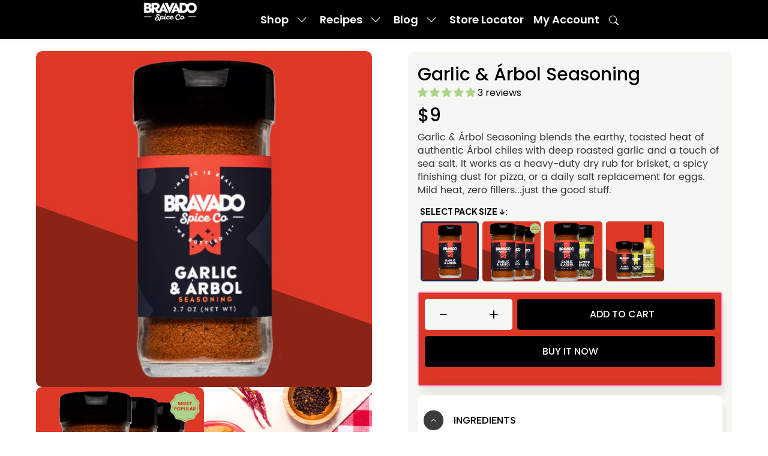

--- FILE ---
content_type: text/html; charset=utf-8
request_url: https://bravadospice.com/products/garlic-arbol-seasoning
body_size: 98566
content:
<!doctype html>
<html class="no-js" lang="en">
<head>
 
<!-- Added by AVADA SEO Suite -->
	<script>
  const avadaLightJsExclude = ['cdn.nfcube.com', 'assets/ecom.js', 'variant-title-king', 'linked_options_variants', 'smile-loader.js', 'smart-product-filter-search', 'rivo-loyalty-referrals', 'avada-cookie-consent', 'consentmo-gdpr', 'quinn', 'pandectes'];
  const avadaLightJsInclude = ['https://www.googletagmanager.com/', 'https://connect.facebook.net/', 'https://business-api.tiktok.com/', 'https://static.klaviyo.com/', 'https://cdn.shopify.com/extensions/b2b456f5-3ab2-41d7-8d46-f6e1aa5314c3/ecomsend-popups-17/assets/ecomsend.js'];
  window.AVADA_SPEED_BLACKLIST = avadaLightJsInclude.map(item => new RegExp(item, 'i'));
  window.AVADA_SPEED_WHITELIST = avadaLightJsExclude.map(item => new RegExp(item, 'i'));
</script>

<script>
  const isSpeedUpEnable = !1768465879073 || Date.now() < 1768465879073;
  if (isSpeedUpEnable) {
    const avadaSpeedUp=1;
    if(isSpeedUpEnable) {
  function _0x55aa(_0x575858,_0x2fd0be){const _0x30a92f=_0x1cb5();return _0x55aa=function(_0x4e8b41,_0xcd1690){_0x4e8b41=_0x4e8b41-(0xb5e+0xd*0x147+-0x1b1a);let _0x1c09f7=_0x30a92f[_0x4e8b41];return _0x1c09f7;},_0x55aa(_0x575858,_0x2fd0be);}(function(_0x4ad4dc,_0x42545f){const _0x5c7741=_0x55aa,_0x323f4d=_0x4ad4dc();while(!![]){try{const _0x588ea5=parseInt(_0x5c7741(0x10c))/(0xb6f+-0x1853+0xce5)*(-parseInt(_0x5c7741(0x157))/(-0x2363*0x1+0x1dd4+0x591*0x1))+-parseInt(_0x5c7741(0x171))/(0x269b+-0xeb+-0xf*0x283)*(parseInt(_0x5c7741(0x116))/(0x2e1+0x1*0x17b3+-0x110*0x19))+-parseInt(_0x5c7741(0x147))/(-0x1489+-0x312*0x6+0x26fa*0x1)+-parseInt(_0x5c7741(0xfa))/(-0x744+0x1*0xb5d+-0x413)*(-parseInt(_0x5c7741(0x102))/(-0x1e87+0x9e*-0x16+0x2c22))+parseInt(_0x5c7741(0x136))/(0x1e2d+0x1498+-0x1a3*0x1f)+parseInt(_0x5c7741(0x16e))/(0x460+0x1d96+0x3*-0xb4f)*(-parseInt(_0x5c7741(0xe3))/(-0x9ca+-0x1*-0x93f+0x1*0x95))+parseInt(_0x5c7741(0xf8))/(-0x1f73*0x1+0x6*-0x510+0x3dde);if(_0x588ea5===_0x42545f)break;else _0x323f4d['push'](_0x323f4d['shift']());}catch(_0x5d6d7e){_0x323f4d['push'](_0x323f4d['shift']());}}}(_0x1cb5,-0x193549+0x5dc3*-0x31+-0x2f963*-0x13),(function(){const _0x5cb2b4=_0x55aa,_0x23f9e9={'yXGBq':function(_0x237aef,_0x385938){return _0x237aef!==_0x385938;},'XduVF':function(_0x21018d,_0x56ff60){return _0x21018d===_0x56ff60;},'RChnz':_0x5cb2b4(0xf4)+_0x5cb2b4(0xe9)+_0x5cb2b4(0x14a),'TAsuR':function(_0xe21eca,_0x33e114){return _0xe21eca%_0x33e114;},'EvLYw':function(_0x1326ad,_0x261d04){return _0x1326ad!==_0x261d04;},'nnhAQ':_0x5cb2b4(0x107),'swpMF':_0x5cb2b4(0x16d),'plMMu':_0x5cb2b4(0xe8)+_0x5cb2b4(0x135),'PqBPA':function(_0x2ba85c,_0x35b541){return _0x2ba85c<_0x35b541;},'NKPCA':_0x5cb2b4(0xfc),'TINqh':function(_0x4116e3,_0x3ffd02,_0x2c8722){return _0x4116e3(_0x3ffd02,_0x2c8722);},'BAueN':_0x5cb2b4(0x120),'NgloT':_0x5cb2b4(0x14c),'ThSSU':function(_0xeb212a,_0x4341c1){return _0xeb212a+_0x4341c1;},'lDDHN':function(_0x4a1a48,_0x45ebfb){return _0x4a1a48 instanceof _0x45ebfb;},'toAYB':function(_0xcf0fa9,_0xf5fa6a){return _0xcf0fa9 instanceof _0xf5fa6a;},'VMiyW':function(_0x5300e4,_0x44e0f4){return _0x5300e4(_0x44e0f4);},'iyhbw':_0x5cb2b4(0x119),'zuWfR':function(_0x19c3e4,_0x4ee6e8){return _0x19c3e4<_0x4ee6e8;},'vEmrv':function(_0xd798cf,_0x5ea2dd){return _0xd798cf!==_0x5ea2dd;},'yxERj':function(_0x24b03b,_0x5aa292){return _0x24b03b||_0x5aa292;},'MZpwM':_0x5cb2b4(0x110)+_0x5cb2b4(0x109)+'pt','IeUHK':function(_0x5a4c7e,_0x2edf70){return _0x5a4c7e-_0x2edf70;},'Idvge':function(_0x3b526e,_0x36b469){return _0x3b526e<_0x36b469;},'qRwfm':_0x5cb2b4(0x16b)+_0x5cb2b4(0xf1),'CvXDN':function(_0x4b4208,_0x1db216){return _0x4b4208<_0x1db216;},'acPIM':function(_0x7d44b7,_0x3020d2){return _0x7d44b7(_0x3020d2);},'MyLMO':function(_0x22d4b2,_0xe7a6a0){return _0x22d4b2<_0xe7a6a0;},'boDyh':function(_0x176992,_0x346381,_0xab7fc){return _0x176992(_0x346381,_0xab7fc);},'ZANXD':_0x5cb2b4(0x10f)+_0x5cb2b4(0x12a)+_0x5cb2b4(0x142),'CXwRZ':_0x5cb2b4(0x123)+_0x5cb2b4(0x15f),'AuMHM':_0x5cb2b4(0x161),'KUuFZ':_0x5cb2b4(0xe6),'MSwtw':_0x5cb2b4(0x13a),'ERvPB':_0x5cb2b4(0x134),'ycTDj':_0x5cb2b4(0x15b),'Tvhir':_0x5cb2b4(0x154)},_0x469be1=_0x23f9e9[_0x5cb2b4(0x153)],_0x36fe07={'blacklist':window[_0x5cb2b4(0x11f)+_0x5cb2b4(0x115)+'T'],'whitelist':window[_0x5cb2b4(0x11f)+_0x5cb2b4(0x13e)+'T']},_0x26516a={'blacklisted':[]},_0x34e4a6=(_0x2be2f5,_0x25b3b2)=>{const _0x80dd2=_0x5cb2b4;if(_0x2be2f5&&(!_0x25b3b2||_0x23f9e9[_0x80dd2(0x13b)](_0x25b3b2,_0x469be1))&&(!_0x36fe07[_0x80dd2(0x170)]||_0x36fe07[_0x80dd2(0x170)][_0x80dd2(0x151)](_0xa5c7cf=>_0xa5c7cf[_0x80dd2(0x12b)](_0x2be2f5)))&&(!_0x36fe07[_0x80dd2(0x165)]||_0x36fe07[_0x80dd2(0x165)][_0x80dd2(0x156)](_0x4e2570=>!_0x4e2570[_0x80dd2(0x12b)](_0x2be2f5)))&&_0x23f9e9[_0x80dd2(0xf7)](avadaSpeedUp,0x5*0x256+-0x1*0x66c+-0x542+0.5)&&_0x2be2f5[_0x80dd2(0x137)](_0x23f9e9[_0x80dd2(0xe7)])){const _0x413c89=_0x2be2f5[_0x80dd2(0x16c)];return _0x23f9e9[_0x80dd2(0xf7)](_0x23f9e9[_0x80dd2(0x11e)](_0x413c89,-0x1deb*-0x1+0xf13+-0x2cfc),0x1176+-0x78b*0x5+0x1441);}return _0x2be2f5&&(!_0x25b3b2||_0x23f9e9[_0x80dd2(0xed)](_0x25b3b2,_0x469be1))&&(!_0x36fe07[_0x80dd2(0x170)]||_0x36fe07[_0x80dd2(0x170)][_0x80dd2(0x151)](_0x3d689d=>_0x3d689d[_0x80dd2(0x12b)](_0x2be2f5)))&&(!_0x36fe07[_0x80dd2(0x165)]||_0x36fe07[_0x80dd2(0x165)][_0x80dd2(0x156)](_0x26a7b3=>!_0x26a7b3[_0x80dd2(0x12b)](_0x2be2f5)));},_0x11462f=function(_0x42927f){const _0x346823=_0x5cb2b4,_0x5426ae=_0x42927f[_0x346823(0x159)+'te'](_0x23f9e9[_0x346823(0x14e)]);return _0x36fe07[_0x346823(0x170)]&&_0x36fe07[_0x346823(0x170)][_0x346823(0x156)](_0x107b0d=>!_0x107b0d[_0x346823(0x12b)](_0x5426ae))||_0x36fe07[_0x346823(0x165)]&&_0x36fe07[_0x346823(0x165)][_0x346823(0x151)](_0x1e7160=>_0x1e7160[_0x346823(0x12b)](_0x5426ae));},_0x39299f=new MutationObserver(_0x45c995=>{const _0x21802a=_0x5cb2b4,_0x3bc801={'mafxh':function(_0x6f9c57,_0x229989){const _0x9d39b1=_0x55aa;return _0x23f9e9[_0x9d39b1(0xf7)](_0x6f9c57,_0x229989);},'SrchE':_0x23f9e9[_0x21802a(0xe2)],'pvjbV':_0x23f9e9[_0x21802a(0xf6)]};for(let _0x333494=-0x7d7+-0x893+0x106a;_0x23f9e9[_0x21802a(0x158)](_0x333494,_0x45c995[_0x21802a(0x16c)]);_0x333494++){const {addedNodes:_0x1b685b}=_0x45c995[_0x333494];for(let _0x2f087=0x1f03+0x84b+0x1*-0x274e;_0x23f9e9[_0x21802a(0x158)](_0x2f087,_0x1b685b[_0x21802a(0x16c)]);_0x2f087++){const _0x4e5bac=_0x1b685b[_0x2f087];if(_0x23f9e9[_0x21802a(0xf7)](_0x4e5bac[_0x21802a(0x121)],-0x1f3a+-0x1*0x1b93+-0x3*-0x139a)&&_0x23f9e9[_0x21802a(0xf7)](_0x4e5bac[_0x21802a(0x152)],_0x23f9e9[_0x21802a(0xe0)])){const _0x5d9a67=_0x4e5bac[_0x21802a(0x107)],_0x3fb522=_0x4e5bac[_0x21802a(0x16d)];if(_0x23f9e9[_0x21802a(0x103)](_0x34e4a6,_0x5d9a67,_0x3fb522)){_0x26516a[_0x21802a(0x160)+'d'][_0x21802a(0x128)]([_0x4e5bac,_0x4e5bac[_0x21802a(0x16d)]]),_0x4e5bac[_0x21802a(0x16d)]=_0x469be1;const _0x1e52da=function(_0x2c95ff){const _0x359b13=_0x21802a;if(_0x3bc801[_0x359b13(0x118)](_0x4e5bac[_0x359b13(0x159)+'te'](_0x3bc801[_0x359b13(0x166)]),_0x469be1))_0x2c95ff[_0x359b13(0x112)+_0x359b13(0x150)]();_0x4e5bac[_0x359b13(0xec)+_0x359b13(0x130)](_0x3bc801[_0x359b13(0xe4)],_0x1e52da);};_0x4e5bac[_0x21802a(0x12d)+_0x21802a(0x163)](_0x23f9e9[_0x21802a(0xf6)],_0x1e52da),_0x4e5bac[_0x21802a(0x12c)+_0x21802a(0x131)]&&_0x4e5bac[_0x21802a(0x12c)+_0x21802a(0x131)][_0x21802a(0x11a)+'d'](_0x4e5bac);}}}}});_0x39299f[_0x5cb2b4(0x105)](document[_0x5cb2b4(0x10b)+_0x5cb2b4(0x16a)],{'childList':!![],'subtree':!![]});const _0x2910a9=/[|\\{}()\[\]^$+*?.]/g,_0xa9f173=function(..._0x1baa33){const _0x3053cc=_0x5cb2b4,_0x2e6f61={'mMWha':function(_0x158c76,_0x5c404b){const _0x25a05c=_0x55aa;return _0x23f9e9[_0x25a05c(0xf7)](_0x158c76,_0x5c404b);},'BXirI':_0x23f9e9[_0x3053cc(0x141)],'COGok':function(_0x421bf7,_0x55453a){const _0x4fd417=_0x3053cc;return _0x23f9e9[_0x4fd417(0x167)](_0x421bf7,_0x55453a);},'XLSAp':function(_0x193984,_0x35c446){const _0x5bbecf=_0x3053cc;return _0x23f9e9[_0x5bbecf(0xed)](_0x193984,_0x35c446);},'EygRw':function(_0xfbb69c,_0x21b15d){const _0xe5c840=_0x3053cc;return _0x23f9e9[_0xe5c840(0x104)](_0xfbb69c,_0x21b15d);},'xZuNx':_0x23f9e9[_0x3053cc(0x139)],'SBUaW':function(_0x5739bf,_0x2c2fab){const _0x42cbb1=_0x3053cc;return _0x23f9e9[_0x42cbb1(0x172)](_0x5739bf,_0x2c2fab);},'EAoTR':function(_0x123b29,_0x5b29bf){const _0x2828d2=_0x3053cc;return _0x23f9e9[_0x2828d2(0x11d)](_0x123b29,_0x5b29bf);},'cdYdq':_0x23f9e9[_0x3053cc(0x14e)],'WzJcf':_0x23f9e9[_0x3053cc(0xe2)],'nytPK':function(_0x53f733,_0x4ad021){const _0x4f0333=_0x3053cc;return _0x23f9e9[_0x4f0333(0x148)](_0x53f733,_0x4ad021);},'oUrHG':_0x23f9e9[_0x3053cc(0x14d)],'dnxjX':function(_0xed6b5f,_0x573f55){const _0x57aa03=_0x3053cc;return _0x23f9e9[_0x57aa03(0x15a)](_0xed6b5f,_0x573f55);}};_0x23f9e9[_0x3053cc(0x15d)](_0x1baa33[_0x3053cc(0x16c)],-0x1a3*-0x9+-0xf9*0xb+-0x407*0x1)?(_0x36fe07[_0x3053cc(0x170)]=[],_0x36fe07[_0x3053cc(0x165)]=[]):(_0x36fe07[_0x3053cc(0x170)]&&(_0x36fe07[_0x3053cc(0x170)]=_0x36fe07[_0x3053cc(0x170)][_0x3053cc(0x106)](_0xa8e001=>_0x1baa33[_0x3053cc(0x156)](_0x4a8a28=>{const _0x2e425b=_0x3053cc;if(_0x2e6f61[_0x2e425b(0x111)](typeof _0x4a8a28,_0x2e6f61[_0x2e425b(0x155)]))return!_0xa8e001[_0x2e425b(0x12b)](_0x4a8a28);else{if(_0x2e6f61[_0x2e425b(0xeb)](_0x4a8a28,RegExp))return _0x2e6f61[_0x2e425b(0x145)](_0xa8e001[_0x2e425b(0xdf)](),_0x4a8a28[_0x2e425b(0xdf)]());}}))),_0x36fe07[_0x3053cc(0x165)]&&(_0x36fe07[_0x3053cc(0x165)]=[..._0x36fe07[_0x3053cc(0x165)],..._0x1baa33[_0x3053cc(0xff)](_0x4e4c02=>{const _0x7c755c=_0x3053cc;if(_0x23f9e9[_0x7c755c(0xf7)](typeof _0x4e4c02,_0x23f9e9[_0x7c755c(0x141)])){const _0x932437=_0x4e4c02[_0x7c755c(0xea)](_0x2910a9,_0x23f9e9[_0x7c755c(0x16f)]),_0x34e686=_0x23f9e9[_0x7c755c(0xf0)](_0x23f9e9[_0x7c755c(0xf0)]('.*',_0x932437),'.*');if(_0x36fe07[_0x7c755c(0x165)][_0x7c755c(0x156)](_0x21ef9a=>_0x21ef9a[_0x7c755c(0xdf)]()!==_0x34e686[_0x7c755c(0xdf)]()))return new RegExp(_0x34e686);}else{if(_0x23f9e9[_0x7c755c(0x117)](_0x4e4c02,RegExp)){if(_0x36fe07[_0x7c755c(0x165)][_0x7c755c(0x156)](_0x5a3f09=>_0x5a3f09[_0x7c755c(0xdf)]()!==_0x4e4c02[_0x7c755c(0xdf)]()))return _0x4e4c02;}}return null;})[_0x3053cc(0x106)](Boolean)]));const _0x3eeb55=document[_0x3053cc(0x11b)+_0x3053cc(0x10e)](_0x23f9e9[_0x3053cc(0xf0)](_0x23f9e9[_0x3053cc(0xf0)](_0x23f9e9[_0x3053cc(0x122)],_0x469be1),'"]'));for(let _0xf831f7=-0x21aa+-0x1793+0x393d*0x1;_0x23f9e9[_0x3053cc(0x14b)](_0xf831f7,_0x3eeb55[_0x3053cc(0x16c)]);_0xf831f7++){const _0x5868cb=_0x3eeb55[_0xf831f7];_0x23f9e9[_0x3053cc(0x132)](_0x11462f,_0x5868cb)&&(_0x26516a[_0x3053cc(0x160)+'d'][_0x3053cc(0x128)]([_0x5868cb,_0x23f9e9[_0x3053cc(0x14d)]]),_0x5868cb[_0x3053cc(0x12c)+_0x3053cc(0x131)][_0x3053cc(0x11a)+'d'](_0x5868cb));}let _0xdf8cd0=-0x17da+0x2461+-0xc87*0x1;[..._0x26516a[_0x3053cc(0x160)+'d']][_0x3053cc(0x10d)](([_0x226aeb,_0x33eaa7],_0xe33bca)=>{const _0x2aa7bf=_0x3053cc;if(_0x2e6f61[_0x2aa7bf(0x143)](_0x11462f,_0x226aeb)){const _0x41da0d=document[_0x2aa7bf(0x11c)+_0x2aa7bf(0x131)](_0x2e6f61[_0x2aa7bf(0x127)]);for(let _0x6784c7=0xd7b+-0xaa5+-0x2d6;_0x2e6f61[_0x2aa7bf(0x164)](_0x6784c7,_0x226aeb[_0x2aa7bf(0xe5)][_0x2aa7bf(0x16c)]);_0x6784c7++){const _0x4ca758=_0x226aeb[_0x2aa7bf(0xe5)][_0x6784c7];_0x2e6f61[_0x2aa7bf(0x12f)](_0x4ca758[_0x2aa7bf(0x133)],_0x2e6f61[_0x2aa7bf(0x13f)])&&_0x2e6f61[_0x2aa7bf(0x145)](_0x4ca758[_0x2aa7bf(0x133)],_0x2e6f61[_0x2aa7bf(0x100)])&&_0x41da0d[_0x2aa7bf(0xe1)+'te'](_0x4ca758[_0x2aa7bf(0x133)],_0x226aeb[_0x2aa7bf(0xe5)][_0x6784c7][_0x2aa7bf(0x12e)]);}_0x41da0d[_0x2aa7bf(0xe1)+'te'](_0x2e6f61[_0x2aa7bf(0x13f)],_0x226aeb[_0x2aa7bf(0x107)]),_0x41da0d[_0x2aa7bf(0xe1)+'te'](_0x2e6f61[_0x2aa7bf(0x100)],_0x2e6f61[_0x2aa7bf(0x101)](_0x33eaa7,_0x2e6f61[_0x2aa7bf(0x126)])),document[_0x2aa7bf(0x113)][_0x2aa7bf(0x146)+'d'](_0x41da0d),_0x26516a[_0x2aa7bf(0x160)+'d'][_0x2aa7bf(0x162)](_0x2e6f61[_0x2aa7bf(0x13d)](_0xe33bca,_0xdf8cd0),-0x105d*0x2+0x1*-0xeaa+0x2f65),_0xdf8cd0++;}}),_0x36fe07[_0x3053cc(0x170)]&&_0x23f9e9[_0x3053cc(0xf3)](_0x36fe07[_0x3053cc(0x170)][_0x3053cc(0x16c)],0x10f2+-0x1a42+0x951)&&_0x39299f[_0x3053cc(0x15c)]();},_0x4c2397=document[_0x5cb2b4(0x11c)+_0x5cb2b4(0x131)],_0x573f89={'src':Object[_0x5cb2b4(0x14f)+_0x5cb2b4(0xfd)+_0x5cb2b4(0x144)](HTMLScriptElement[_0x5cb2b4(0xf9)],_0x23f9e9[_0x5cb2b4(0x14e)]),'type':Object[_0x5cb2b4(0x14f)+_0x5cb2b4(0xfd)+_0x5cb2b4(0x144)](HTMLScriptElement[_0x5cb2b4(0xf9)],_0x23f9e9[_0x5cb2b4(0xe2)])};document[_0x5cb2b4(0x11c)+_0x5cb2b4(0x131)]=function(..._0x4db605){const _0x1480b5=_0x5cb2b4,_0x3a6982={'KNNxG':function(_0x32fa39,_0x2a57e4,_0x3cc08f){const _0x5ead12=_0x55aa;return _0x23f9e9[_0x5ead12(0x169)](_0x32fa39,_0x2a57e4,_0x3cc08f);}};if(_0x23f9e9[_0x1480b5(0x13b)](_0x4db605[-0x4*-0x376+0x4*0x2f+-0xe94][_0x1480b5(0x140)+'e'](),_0x23f9e9[_0x1480b5(0x139)]))return _0x4c2397[_0x1480b5(0x114)](document)(..._0x4db605);const _0x2f091d=_0x4c2397[_0x1480b5(0x114)](document)(..._0x4db605);try{Object[_0x1480b5(0xf2)+_0x1480b5(0x149)](_0x2f091d,{'src':{..._0x573f89[_0x1480b5(0x107)],'set'(_0x3ae2bc){const _0x5d6fdc=_0x1480b5;_0x3a6982[_0x5d6fdc(0x129)](_0x34e4a6,_0x3ae2bc,_0x2f091d[_0x5d6fdc(0x16d)])&&_0x573f89[_0x5d6fdc(0x16d)][_0x5d6fdc(0x10a)][_0x5d6fdc(0x125)](this,_0x469be1),_0x573f89[_0x5d6fdc(0x107)][_0x5d6fdc(0x10a)][_0x5d6fdc(0x125)](this,_0x3ae2bc);}},'type':{..._0x573f89[_0x1480b5(0x16d)],'get'(){const _0x436e9e=_0x1480b5,_0x4b63b9=_0x573f89[_0x436e9e(0x16d)][_0x436e9e(0xfb)][_0x436e9e(0x125)](this);if(_0x23f9e9[_0x436e9e(0xf7)](_0x4b63b9,_0x469be1)||_0x23f9e9[_0x436e9e(0x103)](_0x34e4a6,this[_0x436e9e(0x107)],_0x4b63b9))return null;return _0x4b63b9;},'set'(_0x174ea3){const _0x1dff57=_0x1480b5,_0xa2fd13=_0x23f9e9[_0x1dff57(0x103)](_0x34e4a6,_0x2f091d[_0x1dff57(0x107)],_0x2f091d[_0x1dff57(0x16d)])?_0x469be1:_0x174ea3;_0x573f89[_0x1dff57(0x16d)][_0x1dff57(0x10a)][_0x1dff57(0x125)](this,_0xa2fd13);}}}),_0x2f091d[_0x1480b5(0xe1)+'te']=function(_0x5b0870,_0x8c60d5){const _0xab22d4=_0x1480b5;if(_0x23f9e9[_0xab22d4(0xf7)](_0x5b0870,_0x23f9e9[_0xab22d4(0xe2)])||_0x23f9e9[_0xab22d4(0xf7)](_0x5b0870,_0x23f9e9[_0xab22d4(0x14e)]))_0x2f091d[_0x5b0870]=_0x8c60d5;else HTMLScriptElement[_0xab22d4(0xf9)][_0xab22d4(0xe1)+'te'][_0xab22d4(0x125)](_0x2f091d,_0x5b0870,_0x8c60d5);};}catch(_0x5a9461){console[_0x1480b5(0x168)](_0x23f9e9[_0x1480b5(0xef)],_0x5a9461);}return _0x2f091d;};const _0x5883c5=[_0x23f9e9[_0x5cb2b4(0xfe)],_0x23f9e9[_0x5cb2b4(0x13c)],_0x23f9e9[_0x5cb2b4(0xf5)],_0x23f9e9[_0x5cb2b4(0x15e)],_0x23f9e9[_0x5cb2b4(0x138)],_0x23f9e9[_0x5cb2b4(0x124)]],_0x4ab8d2=_0x5883c5[_0x5cb2b4(0xff)](_0x439d08=>{return{'type':_0x439d08,'listener':()=>_0xa9f173(),'options':{'passive':!![]}};});_0x4ab8d2[_0x5cb2b4(0x10d)](_0x4d3535=>{const _0x3882ab=_0x5cb2b4;document[_0x3882ab(0x12d)+_0x3882ab(0x163)](_0x4d3535[_0x3882ab(0x16d)],_0x4d3535[_0x3882ab(0xee)],_0x4d3535[_0x3882ab(0x108)]);});}()));function _0x1cb5(){const _0x15f8e0=['ault','some','tagName','CXwRZ','wheel','BXirI','every','6lYvYYX','PqBPA','getAttribu','IeUHK','touchstart','disconnect','Idvge','ERvPB','/blocked','blackliste','keydown','splice','stener','SBUaW','whitelist','SrchE','toAYB','warn','boDyh','ement','script[typ','length','type','346347wGqEBH','NgloT','blacklist','33OVoYHk','zuWfR','toString','NKPCA','setAttribu','swpMF','230EEqEiq','pvjbV','attributes','mousemove','RChnz','beforescri','y.com/exte','replace','COGok','removeEven','EvLYw','listener','ZANXD','ThSSU','e="','defineProp','MyLMO','cdn.shopif','MSwtw','plMMu','XduVF','22621984JRJQxz','prototype','8818116NVbcZr','get','SCRIPT','ertyDescri','AuMHM','map','WzJcf','nytPK','7kiZatp','TINqh','VMiyW','observe','filter','src','options','n/javascri','set','documentEl','478083wuqgQV','forEach','torAll','Avada cann','applicatio','mMWha','preventDef','head','bind','D_BLACKLIS','75496skzGVx','lDDHN','mafxh','script','removeChil','querySelec','createElem','vEmrv','TAsuR','AVADA_SPEE','string','nodeType','qRwfm','javascript','Tvhir','call','oUrHG','xZuNx','push','KNNxG','ot lazy lo','test','parentElem','addEventLi','value','EAoTR','tListener','ent','acPIM','name','touchmove','ptexecute','6968312SmqlIb','includes','ycTDj','iyhbw','touchend','yXGBq','KUuFZ','dnxjX','D_WHITELIS','cdYdq','toLowerCas','BAueN','ad script','EygRw','ptor','XLSAp','appendChil','4975500NoPAFA','yxERj','erties','nsions','CvXDN','\$&','MZpwM','nnhAQ','getOwnProp'];_0x1cb5=function(){return _0x15f8e0;};return _0x1cb5();}
}
    class LightJsLoader{constructor(e){this.jQs=[],this.listener=this.handleListener.bind(this,e),this.scripts=["default","defer","async"].reduce(((e,t)=>({...e,[t]:[]})),{});const t=this;e.forEach((e=>window.addEventListener(e,t.listener,{passive:!0})))}handleListener(e){const t=this;return e.forEach((e=>window.removeEventListener(e,t.listener))),"complete"===document.readyState?this.handleDOM():document.addEventListener("readystatechange",(e=>{if("complete"===e.target.readyState)return setTimeout(t.handleDOM.bind(t),1)}))}async handleDOM(){this.suspendEvent(),this.suspendJQuery(),this.findScripts(),this.preloadScripts();for(const e of Object.keys(this.scripts))await this.replaceScripts(this.scripts[e]);for(const e of["DOMContentLoaded","readystatechange"])await this.requestRepaint(),document.dispatchEvent(new Event("lightJS-"+e));document.lightJSonreadystatechange&&document.lightJSonreadystatechange();for(const e of["DOMContentLoaded","load"])await this.requestRepaint(),window.dispatchEvent(new Event("lightJS-"+e));await this.requestRepaint(),window.lightJSonload&&window.lightJSonload(),await this.requestRepaint(),this.jQs.forEach((e=>e(window).trigger("lightJS-jquery-load"))),window.dispatchEvent(new Event("lightJS-pageshow")),await this.requestRepaint(),window.lightJSonpageshow&&window.lightJSonpageshow()}async requestRepaint(){return new Promise((e=>requestAnimationFrame(e)))}findScripts(){document.querySelectorAll("script[type=lightJs]").forEach((e=>{e.hasAttribute("src")?e.hasAttribute("async")&&e.async?this.scripts.async.push(e):e.hasAttribute("defer")&&e.defer?this.scripts.defer.push(e):this.scripts.default.push(e):this.scripts.default.push(e)}))}preloadScripts(){const e=this,t=Object.keys(this.scripts).reduce(((t,n)=>[...t,...e.scripts[n]]),[]),n=document.createDocumentFragment();t.forEach((e=>{const t=e.getAttribute("src");if(!t)return;const s=document.createElement("link");s.href=t,s.rel="preload",s.as="script",n.appendChild(s)})),document.head.appendChild(n)}async replaceScripts(e){let t;for(;t=e.shift();)await this.requestRepaint(),new Promise((e=>{const n=document.createElement("script");[...t.attributes].forEach((e=>{"type"!==e.nodeName&&n.setAttribute(e.nodeName,e.nodeValue)})),t.hasAttribute("src")?(n.addEventListener("load",e),n.addEventListener("error",e)):(n.text=t.text,e()),t.parentNode.replaceChild(n,t)}))}suspendEvent(){const e={};[{obj:document,name:"DOMContentLoaded"},{obj:window,name:"DOMContentLoaded"},{obj:window,name:"load"},{obj:window,name:"pageshow"},{obj:document,name:"readystatechange"}].map((t=>function(t,n){function s(n){return e[t].list.indexOf(n)>=0?"lightJS-"+n:n}e[t]||(e[t]={list:[n],add:t.addEventListener,remove:t.removeEventListener},t.addEventListener=(...n)=>{n[0]=s(n[0]),e[t].add.apply(t,n)},t.removeEventListener=(...n)=>{n[0]=s(n[0]),e[t].remove.apply(t,n)})}(t.obj,t.name))),[{obj:document,name:"onreadystatechange"},{obj:window,name:"onpageshow"}].map((e=>function(e,t){let n=e[t];Object.defineProperty(e,t,{get:()=>n||function(){},set:s=>{e["lightJS"+t]=n=s}})}(e.obj,e.name)))}suspendJQuery(){const e=this;let t=window.jQuery;Object.defineProperty(window,"jQuery",{get:()=>t,set(n){if(!n||!n.fn||!e.jQs.includes(n))return void(t=n);n.fn.ready=n.fn.init.prototype.ready=e=>{e.bind(document)(n)};const s=n.fn.on;n.fn.on=n.fn.init.prototype.on=function(...e){if(window!==this[0])return s.apply(this,e),this;const t=e=>e.split(" ").map((e=>"load"===e||0===e.indexOf("load.")?"lightJS-jquery-load":e)).join(" ");return"string"==typeof e[0]||e[0]instanceof String?(e[0]=t(e[0]),s.apply(this,e),this):("object"==typeof e[0]&&Object.keys(e[0]).forEach((n=>{delete Object.assign(e[0],{[t(n)]:e[0][n]})[n]})),s.apply(this,e),this)},e.jQs.push(n),t=n}})}}
new LightJsLoader(["keydown","mousemove","touchend","touchmove","touchstart","wheel"]);
  }
</script>

	<!-- /Added by AVADA SEO Suite -->
  <!-- Canopy 5.1.2 -->

  <meta charset="utf-8" />
<meta name="viewport" content="width=device-width,initial-scale=1.0" />
<meta http-equiv="X-UA-Compatible" content="IE=edge">

<link rel="preconnect" href="https://cdn.shopify.com" crossorigin>
<link rel="preconnect" href="https://fonts.shopify.com" crossorigin>
<link rel="preconnect" href="https://monorail-edge.shopifysvc.com"><link rel="preload" as="font" href="//bravadospice.com/cdn/fonts/poppins/poppins_n4.0ba78fa5af9b0e1a374041b3ceaadf0a43b41362.woff2" type="font/woff2" crossorigin><link rel="preload" as="font" href="//bravadospice.com/cdn/fonts/poppins/poppins_n6.aa29d4918bc243723d56b59572e18228ed0786f6.woff2" type="font/woff2" crossorigin><link rel="preload" as="font" href="//bravadospice.com/cdn/fonts/poppins/poppins_n5.ad5b4b72b59a00358afc706450c864c3c8323842.woff2" type="font/woff2" crossorigin><link rel="preload" as="font" href="//bravadospice.com/cdn/fonts/poppins/poppins_n7.56758dcf284489feb014a026f3727f2f20a54626.woff2" type="font/woff2" crossorigin><link rel="preload" href="//bravadospice.com/cdn/shop/t/85/assets/vendor.min.js?v=137803223016851922661768330335" as="script">
<link rel="preload" href="//bravadospice.com/cdn/shop/t/85/assets/theme.aio.min.js?v=53834395619351569441768330334" as="script"><link rel="canonical" href="https://bravadospice.com/products/garlic-arbol-seasoning" /><link rel="icon" href="//bravadospice.com/cdn/shop/files/Favicon_b799ff83-ef51-437b-978e-1496dda124d4.png?crop=center&height=48&v=1703716842&width=48" type="image/png">

  <meta name="theme-color" content="#fefaf9">

    <title>
      Garlic &amp; Árbol Seasoning by Bravado Spice
</title>

    
      <meta name="description" content="Say hello to your kitchen&#39;s new Mexican seasoning. Garlic &amp; Árbol Seasoning is an all-around delicious spice blend. It is big Tex - Mex flavor at its finest. This is a true Texas dry rub!">
    

  

<meta property="og:site_name" content="Bravado Spice">
<meta property="og:url" content="https://bravadospice.com/products/garlic-arbol-seasoning">
<meta property="og:title" content="Garlic &amp; Árbol Seasoning by Bravado Spice">
<meta property="og:type" content="product">
<meta property="og:description" content="Say hello to your kitchen&#39;s new Mexican seasoning. Garlic &amp; Árbol Seasoning is an all-around delicious spice blend. It is big Tex - Mex flavor at its finest. This is a true Texas dry rub!"><meta property="og:image" content="http://bravadospice.com/cdn/shop/files/Arbol_Season_Hero_7dd8d2a6-8213-4f2d-b47f-a3821c41e1dc.png?v=1750432200">
  <meta property="og:image:secure_url" content="https://bravadospice.com/cdn/shop/files/Arbol_Season_Hero_7dd8d2a6-8213-4f2d-b47f-a3821c41e1dc.png?v=1750432200">
  <meta property="og:image:width" content="502">
  <meta property="og:image:height" content="502"><meta property="og:price:amount" content="9">
  <meta property="og:price:currency" content="USD"><meta name="twitter:site" content="@bravadospice"><meta name="twitter:card" content="summary_large_image">
<meta name="twitter:title" content="Garlic &amp; Árbol Seasoning by Bravado Spice">
<meta name="twitter:description" content="Say hello to your kitchen&#39;s new Mexican seasoning. Garlic &amp; Árbol Seasoning is an all-around delicious spice blend. It is big Tex - Mex flavor at its finest. This is a true Texas dry rub!">

<style>
 
  /* Toolbar container with flex layout */
.toolbar-container .container #toolbar {
  display: flex;
  align-items: center;
  justify-content: space-between;
  flex-wrap: nowrap;
}

/* Logo container styles (left) */
.toolbar-left {
  order: 1;
}

/* Centered logo and main nav */
.toolbar-center {
  order: 2;
  margin-right: 20px; /* adjust if needed */
}

#toolbar .main-navigation {
  order: 3;
  flex-grow: 1;
  display: flex;
  justify-content: center;
}

/* Icons container styles (right) */
.toolbar-right {
  order: 4;
  display: flex;
  gap: 15px; /* adjust spacing between icons if needed */
}
  
  
  @font-face {
  font-family: Poppins;
  font-weight: 400;
  font-style: normal;
  font-display: fallback;
  src: url("//bravadospice.com/cdn/fonts/poppins/poppins_n4.0ba78fa5af9b0e1a374041b3ceaadf0a43b41362.woff2") format("woff2"),
       url("//bravadospice.com/cdn/fonts/poppins/poppins_n4.214741a72ff2596839fc9760ee7a770386cf16ca.woff") format("woff");
}

  @font-face {
  font-family: Poppins;
  font-weight: 700;
  font-style: normal;
  font-display: fallback;
  src: url("//bravadospice.com/cdn/fonts/poppins/poppins_n7.56758dcf284489feb014a026f3727f2f20a54626.woff2") format("woff2"),
       url("//bravadospice.com/cdn/fonts/poppins/poppins_n7.f34f55d9b3d3205d2cd6f64955ff4b36f0cfd8da.woff") format("woff");
}

  @font-face {
  font-family: Poppins;
  font-weight: 500;
  font-style: normal;
  font-display: fallback;
  src: url("//bravadospice.com/cdn/fonts/poppins/poppins_n5.ad5b4b72b59a00358afc706450c864c3c8323842.woff2") format("woff2"),
       url("//bravadospice.com/cdn/fonts/poppins/poppins_n5.33757fdf985af2d24b32fcd84c9a09224d4b2c39.woff") format("woff");
}

  @font-face {
  font-family: Poppins;
  font-weight: 400;
  font-style: italic;
  font-display: fallback;
  src: url("//bravadospice.com/cdn/fonts/poppins/poppins_i4.846ad1e22474f856bd6b81ba4585a60799a9f5d2.woff2") format("woff2"),
       url("//bravadospice.com/cdn/fonts/poppins/poppins_i4.56b43284e8b52fc64c1fd271f289a39e8477e9ec.woff") format("woff");
}

  @font-face {
  font-family: Poppins;
  font-weight: 700;
  font-style: italic;
  font-display: fallback;
  src: url("//bravadospice.com/cdn/fonts/poppins/poppins_i7.42fd71da11e9d101e1e6c7932199f925f9eea42d.woff2") format("woff2"),
       url("//bravadospice.com/cdn/fonts/poppins/poppins_i7.ec8499dbd7616004e21155106d13837fff4cf556.woff") format("woff");
}

  @font-face {
  font-family: Poppins;
  font-weight: 500;
  font-style: normal;
  font-display: fallback;
  src: url("//bravadospice.com/cdn/fonts/poppins/poppins_n5.ad5b4b72b59a00358afc706450c864c3c8323842.woff2") format("woff2"),
       url("//bravadospice.com/cdn/fonts/poppins/poppins_n5.33757fdf985af2d24b32fcd84c9a09224d4b2c39.woff") format("woff");
}

  @font-face {
  font-family: Poppins;
  font-weight: 700;
  font-style: normal;
  font-display: fallback;
  src: url("//bravadospice.com/cdn/fonts/poppins/poppins_n7.56758dcf284489feb014a026f3727f2f20a54626.woff2") format("woff2"),
       url("//bravadospice.com/cdn/fonts/poppins/poppins_n7.f34f55d9b3d3205d2cd6f64955ff4b36f0cfd8da.woff") format("woff");
}

  @font-face {
  font-family: Poppins;
  font-weight: 600;
  font-style: normal;
  font-display: fallback;
  src: url("//bravadospice.com/cdn/fonts/poppins/poppins_n6.aa29d4918bc243723d56b59572e18228ed0786f6.woff2") format("woff2"),
       url("//bravadospice.com/cdn/fonts/poppins/poppins_n6.5f815d845fe073750885d5b7e619ee00e8111208.woff") format("woff");
}

  @font-face {
  font-family: Poppins;
  font-weight: 600;
  font-style: normal;
  font-display: fallback;
  src: url("//bravadospice.com/cdn/fonts/poppins/poppins_n6.aa29d4918bc243723d56b59572e18228ed0786f6.woff2") format("woff2"),
       url("//bravadospice.com/cdn/fonts/poppins/poppins_n6.5f815d845fe073750885d5b7e619ee00e8111208.woff") format("woff");
}

  
  .announcement-bar__text__inner {
    font-size: 22px;
    font-weight: 700;
  }

  .announcement-bar__inner {
    display: flex !important;
    align-items: center !important;
    justify-content: space-between; /* keeps left and right items in place */
    position: relative;
    height: 60px; /* adjust to match your bar height */
  }

  .announcement-bar__text {
    position: absolute;
    left: 50%;
    transform: translateX(-50%);
    text-align: center;
  }

  /* Make the currency selector text thicker */
  .announcement-bar__inner .localization,
  .announcement-bar__inner .localization * {
    font-weight: 600;
  }
  
  /* Make the header a flex container */
.header-wrapper, .site-header {
  display: flex;
  align-items: center;
  justify-content: space-between;
  flex-wrap: nowrap;
}

/* Style the logo to align left */
.site-header__logo {
  order: 1;
  margin-right: 20px; /* adjust spacing as needed */
}

/* Style the main navigation to be centered */
.site-header__navigation {
  order: 2;
  flex-grow: 1;
  display: flex;
  justify-content: center;
}

/* Style the icons to align right */
.site-header__icons {
  order: 3;
  display: flex;
  gap: 15px; /* adjust spacing between icons as needed */
}
  
</style>

  <link href="//bravadospice.com/cdn/shop/t/85/assets/styles.css?v=21287735820165201841768330362" rel="stylesheet" type="text/css" media="all" />

  <script>
    document.documentElement.className = document.documentElement.className.replace('no-js', 'js');
    window.theme = window.theme || {};
    
    theme.money_format_with_code_preference = "${{ amount_no_decimals }}";
    
    theme.money_format = "${{ amount_no_decimals }}";
    theme.customerIsLoggedIn = false;

    
      theme.shippingCalcMoneyFormat = "${{ amount_no_decimals }}";
    

    theme.strings = {
      previous: "Previous",
      next: "Next",
      close: "Close",
      addressError: "Error looking up that address",
      addressNoResults: "No results for that address",
      addressQueryLimit: "You have exceeded the Google API usage limit. Consider upgrading to a \u003ca href=\"https:\/\/developers.google.com\/maps\/premium\/usage-limits\"\u003ePremium Plan\u003c\/a\u003e.",
      authError: "There was a problem authenticating your Google Maps API Key.",
      shippingCalcSubmitButton: "Calculate shipping",
      shippingCalcSubmitButtonDisabled: "Calculating...",
      infiniteScrollCollectionLoading: "Loading more items...",
      infiniteScrollCollectionFinishedMsg : "No more items",
      infiniteScrollBlogLoading: "Loading more articles...",
      infiniteScrollBlogFinishedMsg : "No more articles",
      blogsShowTags: "Show tags",
      priceNonExistent: "Unavailable",
      buttonDefault: "Add to cart",
      buttonNoStock: "Out of stock",
      buttonNoVariant: "Unavailable",
      unitPriceSeparator: " \/ ",
      onlyXLeft: "[[ quantity ]] in stock",
      productAddingToCart: "Adding",
      productAddedToCart: "Added",
      quickbuyAdded: "Added to cart",
      cartSummary: "View cart",
      cartContinue: "Continue shopping",
      colorBoxPrevious: "Previous",
      colorBoxNext: "Next",
      colorBoxClose: "Close",
      imageSlider: "Image slider",
      confirmEmptyCart: "Are you sure you want to empty your cart?",
      inYourCart: "In your cart",
      removeFromCart: "Remove from cart",
      clearAll: "Clear all",
      layout_live_search_see_all: "See all results",
      general_quick_search_pages: "Pages",
      general_quick_search_no_results: "Sorry, we couldn\u0026#39;t find any results",
      products_labels_sold_out: "Sold Out",
      products_labels_sale: "Sale",
      maximumQuantity: "You can only have [quantity] in your cart",
      fullDetails: "Full details",
      cartConfirmRemove: "Are you sure you want to remove this item?"
    };

    theme.routes = {
      root_url: '/',
      account_url: '/account',
      account_login_url: '/account/login',
      account_logout_url: '/account/logout',
      account_recover_url: '/account/recover',
      account_register_url: '/account/register',
      account_addresses_url: '/account/addresses',
      collections_url: '/collections',
      all_products_collection_url: '/collections/all',
      search_url: '/search',
      cart_url: '/cart',
      cart_add_url: '/cart/add',
      cart_change_url: '/cart/change',
      cart_clear_url: '/cart/clear'
    };

    theme.scripts = {
      masonry: "\/\/bravadospice.com\/cdn\/shop\/t\/85\/assets\/masonry.v3.2.2.min.js?v=35330930116813290231768330331",
      jqueryInfiniteScroll: "\/\/bravadospice.com\/cdn\/shop\/t\/85\/assets\/jquery.infinitescroll.2.1.0.min.js?v=12654699346475808781768330330",
      underscore: "\/\/cdnjs.cloudflare.com\/ajax\/libs\/underscore.js\/1.6.0\/underscore-min.js",
      shopifyCommon: "\/\/bravadospice.com\/cdn\/shopifycloud\/storefront\/assets\/themes_support\/shopify_common-5f594365.js",
      jqueryCart: "\/\/bravadospice.com\/cdn\/shop\/t\/85\/assets\/shipping-calculator.v1.0.min.js?v=54722302898366399871768330333"
    };

    theme.settings = {
      cartType: "drawer-dynamic",
      openCartDrawerOnMob: true,
      quickBuyType: "in-page",
      superscriptDecimals: false,
      currencyCodeEnabled: false
    }
  </script><script>window.performance && window.performance.mark && window.performance.mark('shopify.content_for_header.start');</script><meta name="google-site-verification" content="F7EL66ORhihJg8pPGGUftlcRtyKV90WTi-fAxjnR03c">
<meta name="facebook-domain-verification" content="27vu6f083gbzsjzelq5il5k6p33k0c">
<meta id="shopify-digital-wallet" name="shopify-digital-wallet" content="/22992483/digital_wallets/dialog">
<meta name="shopify-checkout-api-token" content="09cf58616758b54912e7f875933fa2ab">
<meta id="in-context-paypal-metadata" data-shop-id="22992483" data-venmo-supported="false" data-environment="production" data-locale="en_US" data-paypal-v4="true" data-currency="USD">
<link rel="alternate" type="application/json+oembed" href="https://bravadospice.com/products/garlic-arbol-seasoning.oembed">
<script async="async" src="/checkouts/internal/preloads.js?locale=en-US"></script>
<link rel="preconnect" href="https://shop.app" crossorigin="anonymous">
<script async="async" src="https://shop.app/checkouts/internal/preloads.js?locale=en-US&shop_id=22992483" crossorigin="anonymous"></script>
<script id="apple-pay-shop-capabilities" type="application/json">{"shopId":22992483,"countryCode":"US","currencyCode":"USD","merchantCapabilities":["supports3DS"],"merchantId":"gid:\/\/shopify\/Shop\/22992483","merchantName":"Bravado Spice","requiredBillingContactFields":["postalAddress","email","phone"],"requiredShippingContactFields":["postalAddress","email","phone"],"shippingType":"shipping","supportedNetworks":["visa","masterCard","amex","discover","elo","jcb"],"total":{"type":"pending","label":"Bravado Spice","amount":"1.00"},"shopifyPaymentsEnabled":true,"supportsSubscriptions":true}</script>
<script id="shopify-features" type="application/json">{"accessToken":"09cf58616758b54912e7f875933fa2ab","betas":["rich-media-storefront-analytics"],"domain":"bravadospice.com","predictiveSearch":true,"shopId":22992483,"locale":"en"}</script>
<script>var Shopify = Shopify || {};
Shopify.shop = "bravado-spice.myshopify.com";
Shopify.locale = "en";
Shopify.currency = {"active":"USD","rate":"1.0"};
Shopify.country = "US";
Shopify.theme = {"name":"CURRENT AND LIVE - Collection templates","id":129001127994,"schema_name":"Canopy","schema_version":"5.1.2","theme_store_id":null,"role":"main"};
Shopify.theme.handle = "null";
Shopify.theme.style = {"id":null,"handle":null};
Shopify.cdnHost = "bravadospice.com/cdn";
Shopify.routes = Shopify.routes || {};
Shopify.routes.root = "/";</script>
<script type="module">!function(o){(o.Shopify=o.Shopify||{}).modules=!0}(window);</script>
<script>!function(o){function n(){var o=[];function n(){o.push(Array.prototype.slice.apply(arguments))}return n.q=o,n}var t=o.Shopify=o.Shopify||{};t.loadFeatures=n(),t.autoloadFeatures=n()}(window);</script>
<script>
  window.ShopifyPay = window.ShopifyPay || {};
  window.ShopifyPay.apiHost = "shop.app\/pay";
  window.ShopifyPay.redirectState = null;
</script>
<script id="shop-js-analytics" type="application/json">{"pageType":"product"}</script>
<script defer="defer" async type="module" src="//bravadospice.com/cdn/shopifycloud/shop-js/modules/v2/client.init-shop-cart-sync_DlSlHazZ.en.esm.js"></script>
<script defer="defer" async type="module" src="//bravadospice.com/cdn/shopifycloud/shop-js/modules/v2/chunk.common_D16XZWos.esm.js"></script>
<script type="module">
  await import("//bravadospice.com/cdn/shopifycloud/shop-js/modules/v2/client.init-shop-cart-sync_DlSlHazZ.en.esm.js");
await import("//bravadospice.com/cdn/shopifycloud/shop-js/modules/v2/chunk.common_D16XZWos.esm.js");

  window.Shopify.SignInWithShop?.initShopCartSync?.({"fedCMEnabled":true,"windoidEnabled":true});

</script>
<script>
  window.Shopify = window.Shopify || {};
  if (!window.Shopify.featureAssets) window.Shopify.featureAssets = {};
  window.Shopify.featureAssets['shop-js'] = {"shop-cart-sync":["modules/v2/client.shop-cart-sync_DKWYiEUO.en.esm.js","modules/v2/chunk.common_D16XZWos.esm.js"],"init-fed-cm":["modules/v2/client.init-fed-cm_vfPMjZAC.en.esm.js","modules/v2/chunk.common_D16XZWos.esm.js"],"init-shop-email-lookup-coordinator":["modules/v2/client.init-shop-email-lookup-coordinator_CR38P6MB.en.esm.js","modules/v2/chunk.common_D16XZWos.esm.js"],"init-shop-cart-sync":["modules/v2/client.init-shop-cart-sync_DlSlHazZ.en.esm.js","modules/v2/chunk.common_D16XZWos.esm.js"],"shop-cash-offers":["modules/v2/client.shop-cash-offers_CJw4IQ6B.en.esm.js","modules/v2/chunk.common_D16XZWos.esm.js","modules/v2/chunk.modal_UwFWkumu.esm.js"],"shop-toast-manager":["modules/v2/client.shop-toast-manager_BY778Uv6.en.esm.js","modules/v2/chunk.common_D16XZWos.esm.js"],"init-windoid":["modules/v2/client.init-windoid_DVhZdEm3.en.esm.js","modules/v2/chunk.common_D16XZWos.esm.js"],"shop-button":["modules/v2/client.shop-button_D2ZzKUPa.en.esm.js","modules/v2/chunk.common_D16XZWos.esm.js"],"avatar":["modules/v2/client.avatar_BTnouDA3.en.esm.js"],"init-customer-accounts-sign-up":["modules/v2/client.init-customer-accounts-sign-up_CQZUmjGN.en.esm.js","modules/v2/client.shop-login-button_Cu5K-F7X.en.esm.js","modules/v2/chunk.common_D16XZWos.esm.js","modules/v2/chunk.modal_UwFWkumu.esm.js"],"pay-button":["modules/v2/client.pay-button_CcBqbGU7.en.esm.js","modules/v2/chunk.common_D16XZWos.esm.js"],"init-shop-for-new-customer-accounts":["modules/v2/client.init-shop-for-new-customer-accounts_B5DR5JTE.en.esm.js","modules/v2/client.shop-login-button_Cu5K-F7X.en.esm.js","modules/v2/chunk.common_D16XZWos.esm.js","modules/v2/chunk.modal_UwFWkumu.esm.js"],"shop-login-button":["modules/v2/client.shop-login-button_Cu5K-F7X.en.esm.js","modules/v2/chunk.common_D16XZWos.esm.js","modules/v2/chunk.modal_UwFWkumu.esm.js"],"shop-follow-button":["modules/v2/client.shop-follow-button_BX8Slf17.en.esm.js","modules/v2/chunk.common_D16XZWos.esm.js","modules/v2/chunk.modal_UwFWkumu.esm.js"],"init-customer-accounts":["modules/v2/client.init-customer-accounts_DjKkmQ2w.en.esm.js","modules/v2/client.shop-login-button_Cu5K-F7X.en.esm.js","modules/v2/chunk.common_D16XZWos.esm.js","modules/v2/chunk.modal_UwFWkumu.esm.js"],"lead-capture":["modules/v2/client.lead-capture_ChWCg7nV.en.esm.js","modules/v2/chunk.common_D16XZWos.esm.js","modules/v2/chunk.modal_UwFWkumu.esm.js"],"checkout-modal":["modules/v2/client.checkout-modal_DPnpVyv-.en.esm.js","modules/v2/chunk.common_D16XZWos.esm.js","modules/v2/chunk.modal_UwFWkumu.esm.js"],"shop-login":["modules/v2/client.shop-login_leRXJtcZ.en.esm.js","modules/v2/chunk.common_D16XZWos.esm.js","modules/v2/chunk.modal_UwFWkumu.esm.js"],"payment-terms":["modules/v2/client.payment-terms_Bp9K0NXD.en.esm.js","modules/v2/chunk.common_D16XZWos.esm.js","modules/v2/chunk.modal_UwFWkumu.esm.js"]};
</script>
<script>(function() {
  var isLoaded = false;
  function asyncLoad() {
    if (isLoaded) return;
    isLoaded = true;
    var urls = ["https:\/\/cdn.nfcube.com\/instafeed-e816cc7f161091a476a1ee732d14bb88.js?shop=bravado-spice.myshopify.com"];
    for (var i = 0; i < urls.length; i++) {
      var s = document.createElement('script');
      if ((!1768465879073 || Date.now() < 1768465879073) &&
      (!window.AVADA_SPEED_BLACKLIST || window.AVADA_SPEED_BLACKLIST.some(pattern => pattern.test(s))) &&
      (!window.AVADA_SPEED_WHITELIST || window.AVADA_SPEED_WHITELIST.every(pattern => !pattern.test(s)))) s.type = 'lightJs'; else s.type = 'text/javascript';
      s.async = true;
      s.src = urls[i];
      var x = document.getElementsByTagName('script')[0];
      x.parentNode.insertBefore(s, x);
    }
  };
  if(window.attachEvent) {
    window.attachEvent('onload', asyncLoad);
  } else {
    window.addEventListener('load', asyncLoad, false);
  }
})();</script>
<script id="__st">var __st={"a":22992483,"offset":-21600,"reqid":"069c781d-1db1-4ede-8cc5-89cd9c1d88bc-1768595406","pageurl":"bravadospice.com\/products\/garlic-arbol-seasoning","u":"dbf7f980a219","p":"product","rtyp":"product","rid":6943657197626};</script>
<script>window.ShopifyPaypalV4VisibilityTracking = true;</script>
<script id="captcha-bootstrap">!function(){'use strict';const t='contact',e='account',n='new_comment',o=[[t,t],['blogs',n],['comments',n],[t,'customer']],c=[[e,'customer_login'],[e,'guest_login'],[e,'recover_customer_password'],[e,'create_customer']],r=t=>t.map((([t,e])=>`form[action*='/${t}']:not([data-nocaptcha='true']) input[name='form_type'][value='${e}']`)).join(','),a=t=>()=>t?[...document.querySelectorAll(t)].map((t=>t.form)):[];function s(){const t=[...o],e=r(t);return a(e)}const i='password',u='form_key',d=['recaptcha-v3-token','g-recaptcha-response','h-captcha-response',i],f=()=>{try{return window.sessionStorage}catch{return}},m='__shopify_v',_=t=>t.elements[u];function p(t,e,n=!1){try{const o=window.sessionStorage,c=JSON.parse(o.getItem(e)),{data:r}=function(t){const{data:e,action:n}=t;return t[m]||n?{data:e,action:n}:{data:t,action:n}}(c);for(const[e,n]of Object.entries(r))t.elements[e]&&(t.elements[e].value=n);n&&o.removeItem(e)}catch(o){console.error('form repopulation failed',{error:o})}}const l='form_type',E='cptcha';function T(t){t.dataset[E]=!0}const w=window,h=w.document,L='Shopify',v='ce_forms',y='captcha';let A=!1;((t,e)=>{const n=(g='f06e6c50-85a8-45c8-87d0-21a2b65856fe',I='https://cdn.shopify.com/shopifycloud/storefront-forms-hcaptcha/ce_storefront_forms_captcha_hcaptcha.v1.5.2.iife.js',D={infoText:'Protected by hCaptcha',privacyText:'Privacy',termsText:'Terms'},(t,e,n)=>{const o=w[L][v],c=o.bindForm;if(c)return c(t,g,e,D).then(n);var r;o.q.push([[t,g,e,D],n]),r=I,A||(h.body.append(Object.assign(h.createElement('script'),{id:'captcha-provider',async:!0,src:r})),A=!0)});var g,I,D;w[L]=w[L]||{},w[L][v]=w[L][v]||{},w[L][v].q=[],w[L][y]=w[L][y]||{},w[L][y].protect=function(t,e){n(t,void 0,e),T(t)},Object.freeze(w[L][y]),function(t,e,n,w,h,L){const[v,y,A,g]=function(t,e,n){const i=e?o:[],u=t?c:[],d=[...i,...u],f=r(d),m=r(i),_=r(d.filter((([t,e])=>n.includes(e))));return[a(f),a(m),a(_),s()]}(w,h,L),I=t=>{const e=t.target;return e instanceof HTMLFormElement?e:e&&e.form},D=t=>v().includes(t);t.addEventListener('submit',(t=>{const e=I(t);if(!e)return;const n=D(e)&&!e.dataset.hcaptchaBound&&!e.dataset.recaptchaBound,o=_(e),c=g().includes(e)&&(!o||!o.value);(n||c)&&t.preventDefault(),c&&!n&&(function(t){try{if(!f())return;!function(t){const e=f();if(!e)return;const n=_(t);if(!n)return;const o=n.value;o&&e.removeItem(o)}(t);const e=Array.from(Array(32),(()=>Math.random().toString(36)[2])).join('');!function(t,e){_(t)||t.append(Object.assign(document.createElement('input'),{type:'hidden',name:u})),t.elements[u].value=e}(t,e),function(t,e){const n=f();if(!n)return;const o=[...t.querySelectorAll(`input[type='${i}']`)].map((({name:t})=>t)),c=[...d,...o],r={};for(const[a,s]of new FormData(t).entries())c.includes(a)||(r[a]=s);n.setItem(e,JSON.stringify({[m]:1,action:t.action,data:r}))}(t,e)}catch(e){console.error('failed to persist form',e)}}(e),e.submit())}));const S=(t,e)=>{t&&!t.dataset[E]&&(n(t,e.some((e=>e===t))),T(t))};for(const o of['focusin','change'])t.addEventListener(o,(t=>{const e=I(t);D(e)&&S(e,y())}));const B=e.get('form_key'),M=e.get(l),P=B&&M;t.addEventListener('DOMContentLoaded',(()=>{const t=y();if(P)for(const e of t)e.elements[l].value===M&&p(e,B);[...new Set([...A(),...v().filter((t=>'true'===t.dataset.shopifyCaptcha))])].forEach((e=>S(e,t)))}))}(h,new URLSearchParams(w.location.search),n,t,e,['guest_login'])})(!0,!0)}();</script>
<script integrity="sha256-4kQ18oKyAcykRKYeNunJcIwy7WH5gtpwJnB7kiuLZ1E=" data-source-attribution="shopify.loadfeatures" defer="defer" src="//bravadospice.com/cdn/shopifycloud/storefront/assets/storefront/load_feature-a0a9edcb.js" crossorigin="anonymous"></script>
<script crossorigin="anonymous" defer="defer" src="//bravadospice.com/cdn/shopifycloud/storefront/assets/shopify_pay/storefront-65b4c6d7.js?v=20250812"></script>
<script data-source-attribution="shopify.dynamic_checkout.dynamic.init">var Shopify=Shopify||{};Shopify.PaymentButton=Shopify.PaymentButton||{isStorefrontPortableWallets:!0,init:function(){window.Shopify.PaymentButton.init=function(){};var t=document.createElement("script");t.src="https://bravadospice.com/cdn/shopifycloud/portable-wallets/latest/portable-wallets.en.js",t.type="module",document.head.appendChild(t)}};
</script>
<script data-source-attribution="shopify.dynamic_checkout.buyer_consent">
  function portableWalletsHideBuyerConsent(e){var t=document.getElementById("shopify-buyer-consent"),n=document.getElementById("shopify-subscription-policy-button");t&&n&&(t.classList.add("hidden"),t.setAttribute("aria-hidden","true"),n.removeEventListener("click",e))}function portableWalletsShowBuyerConsent(e){var t=document.getElementById("shopify-buyer-consent"),n=document.getElementById("shopify-subscription-policy-button");t&&n&&(t.classList.remove("hidden"),t.removeAttribute("aria-hidden"),n.addEventListener("click",e))}window.Shopify?.PaymentButton&&(window.Shopify.PaymentButton.hideBuyerConsent=portableWalletsHideBuyerConsent,window.Shopify.PaymentButton.showBuyerConsent=portableWalletsShowBuyerConsent);
</script>
<script>
  function portableWalletsCleanup(e){e&&e.src&&console.error("Failed to load portable wallets script "+e.src);var t=document.querySelectorAll("shopify-accelerated-checkout .shopify-payment-button__skeleton, shopify-accelerated-checkout-cart .wallet-cart-button__skeleton"),e=document.getElementById("shopify-buyer-consent");for(let e=0;e<t.length;e++)t[e].remove();e&&e.remove()}function portableWalletsNotLoadedAsModule(e){e instanceof ErrorEvent&&"string"==typeof e.message&&e.message.includes("import.meta")&&"string"==typeof e.filename&&e.filename.includes("portable-wallets")&&(window.removeEventListener("error",portableWalletsNotLoadedAsModule),window.Shopify.PaymentButton.failedToLoad=e,"loading"===document.readyState?document.addEventListener("DOMContentLoaded",window.Shopify.PaymentButton.init):window.Shopify.PaymentButton.init())}window.addEventListener("error",portableWalletsNotLoadedAsModule);
</script>

<script type="module" src="https://bravadospice.com/cdn/shopifycloud/portable-wallets/latest/portable-wallets.en.js" onError="portableWalletsCleanup(this)" crossorigin="anonymous"></script>
<script nomodule>
  document.addEventListener("DOMContentLoaded", portableWalletsCleanup);
</script>

<script id='scb4127' type='text/javascript' async='' src='https://bravadospice.com/cdn/shopifycloud/privacy-banner/storefront-banner.js'></script><link id="shopify-accelerated-checkout-styles" rel="stylesheet" media="screen" href="https://bravadospice.com/cdn/shopifycloud/portable-wallets/latest/accelerated-checkout-backwards-compat.css" crossorigin="anonymous">
<style id="shopify-accelerated-checkout-cart">
        #shopify-buyer-consent {
  margin-top: 1em;
  display: inline-block;
  width: 100%;
}

#shopify-buyer-consent.hidden {
  display: none;
}

#shopify-subscription-policy-button {
  background: none;
  border: none;
  padding: 0;
  text-decoration: underline;
  font-size: inherit;
  cursor: pointer;
}

#shopify-subscription-policy-button::before {
  box-shadow: none;
}

      </style>

<script>window.performance && window.performance.mark && window.performance.mark('shopify.content_for_header.end');</script>

<script type="text/javascript">
    (function(c,l,a,r,i,t,y){
        c[a]=c[a]||function(){(c[a].q=c[a].q||[]).push(arguments)};
        t=l.createElement(r);t.async=1;t.src="https://www.clarity.ms/tag/"+i;
        y=l.getElementsByTagName(r)[0];y.parentNode.insertBefore(t,y);
    })(window, document, "clarity", "script", "ordh9r063g");
</script><link href="//bravadospice.com/cdn/shop/t/85/assets/recipes.scss.css?v=133225391392681130511768330362" rel="stylesheet" type="text/css" media="all" />



<style>
  
  
  
  
  
  
  
  
  @import url('https://fonts.googleapis.com/css2?family=:&family=:&family=:&family=:&display=swap');
  
    

  
  .recipe-block .recipe-card h2 {font-family: '';
    font-weight:  ;font-size: px ;color:  ;}
  
  
  .recipe-block .recipe-card h3 {font-family: '' ;
    font-weight:  ;font-size: px ;color:  ;}
  
  
  .recipe-block .recipe-card p, .recipe-block .recipe-card li  {font-family: '';
    font-weight:  ;font-size: px ;color:  ;}
  
  
  .recipe-block .recipe-card a  {font-family: '';
    font-weight: ;font-size: px;color: ;}
  
  
  .recipe-block .recipe-card a:hover {
    color: ;
  }
  
  
  
  
</style>


<link rel="stylesheet" href="https://cdn.jsdelivr.net/npm/swiper@9/swiper-bundle.min.css" />
<script src="https://cdn.jsdelivr.net/npm/swiper@9/swiper-bundle.min.js" defer></script>

<!-- BEGIN app block: shopify://apps/klaviyo-email-marketing-sms/blocks/klaviyo-onsite-embed/2632fe16-c075-4321-a88b-50b567f42507 -->












  <script async src="https://static.klaviyo.com/onsite/js/XBdx6B/klaviyo.js?company_id=XBdx6B"></script>
  <script>!function(){if(!window.klaviyo){window._klOnsite=window._klOnsite||[];try{window.klaviyo=new Proxy({},{get:function(n,i){return"push"===i?function(){var n;(n=window._klOnsite).push.apply(n,arguments)}:function(){for(var n=arguments.length,o=new Array(n),w=0;w<n;w++)o[w]=arguments[w];var t="function"==typeof o[o.length-1]?o.pop():void 0,e=new Promise((function(n){window._klOnsite.push([i].concat(o,[function(i){t&&t(i),n(i)}]))}));return e}}})}catch(n){window.klaviyo=window.klaviyo||[],window.klaviyo.push=function(){var n;(n=window._klOnsite).push.apply(n,arguments)}}}}();</script>

  
    <script id="viewed_product">
      if (item == null) {
        var _learnq = _learnq || [];

        var MetafieldReviews = null
        var MetafieldYotpoRating = null
        var MetafieldYotpoCount = null
        var MetafieldLooxRating = null
        var MetafieldLooxCount = null
        var okendoProduct = null
        var okendoProductReviewCount = null
        var okendoProductReviewAverageValue = null
        try {
          // The following fields are used for Customer Hub recently viewed in order to add reviews.
          // This information is not part of __kla_viewed. Instead, it is part of __kla_viewed_reviewed_items
          MetafieldReviews = {"rating":{"scale_min":"1.0","scale_max":"5.0","value":"5.0"},"rating_count":3};
          MetafieldYotpoRating = null
          MetafieldYotpoCount = null
          MetafieldLooxRating = null
          MetafieldLooxCount = null

          okendoProduct = null
          // If the okendo metafield is not legacy, it will error, which then requires the new json formatted data
          if (okendoProduct && 'error' in okendoProduct) {
            okendoProduct = null
          }
          okendoProductReviewCount = okendoProduct ? okendoProduct.reviewCount : null
          okendoProductReviewAverageValue = okendoProduct ? okendoProduct.reviewAverageValue : null
        } catch (error) {
          console.error('Error in Klaviyo onsite reviews tracking:', error);
        }

        var item = {
          Name: "Garlic \u0026 Árbol Seasoning",
          ProductID: 6943657197626,
          Categories: ["All Products","Newest Products","Seasonings"],
          ImageURL: "https://bravadospice.com/cdn/shop/files/Arbol_Season_Hero_7dd8d2a6-8213-4f2d-b47f-a3821c41e1dc_grande.png?v=1750432200",
          URL: "https://bravadospice.com/products/garlic-arbol-seasoning",
          Brand: "Bravado Spice",
          Price: "$9",
          Value: "9",
          CompareAtPrice: "$27"
        };
        _learnq.push(['track', 'Viewed Product', item]);
        _learnq.push(['trackViewedItem', {
          Title: item.Name,
          ItemId: item.ProductID,
          Categories: item.Categories,
          ImageUrl: item.ImageURL,
          Url: item.URL,
          Metadata: {
            Brand: item.Brand,
            Price: item.Price,
            Value: item.Value,
            CompareAtPrice: item.CompareAtPrice
          },
          metafields:{
            reviews: MetafieldReviews,
            yotpo:{
              rating: MetafieldYotpoRating,
              count: MetafieldYotpoCount,
            },
            loox:{
              rating: MetafieldLooxRating,
              count: MetafieldLooxCount,
            },
            okendo: {
              rating: okendoProductReviewAverageValue,
              count: okendoProductReviewCount,
            }
          }
        }]);
      }
    </script>
  




  <script>
    window.klaviyoReviewsProductDesignMode = false
  </script>



  <!-- BEGIN app snippet: customer-hub-data --><script>
  if (!window.customerHub) {
    window.customerHub = {};
  }
  window.customerHub.storefrontRoutes = {
    login: "/account/login?return_url=%2F%23k-hub",
    register: "/account/register?return_url=%2F%23k-hub",
    logout: "/account/logout",
    profile: "/account",
    addresses: "/account/addresses",
  };
  
  window.customerHub.userId = null;
  
  window.customerHub.storeDomain = "bravado-spice.myshopify.com";

  
    window.customerHub.activeProduct = {
      name: "Garlic \u0026 Árbol Seasoning",
      category: null,
      imageUrl: "https://bravadospice.com/cdn/shop/files/Arbol_Season_Hero_7dd8d2a6-8213-4f2d-b47f-a3821c41e1dc_grande.png?v=1750432200",
      id: "6943657197626",
      link: "https://bravadospice.com/products/garlic-arbol-seasoning",
      variants: [
        
          {
            id: "40786908119098",
            
            imageUrl: "https://bravadospice.com/cdn/shop/files/Arbol_Season_Hero_7dd8d2a6-8213-4f2d-b47f-a3821c41e1dc.png?v=1750432200&width=500",
            
            price: "900",
            currency: "USD",
            availableForSale: true,
            title: "1 Jar",
          },
        
          {
            id: "40786908151866",
            
            imageUrl: "https://bravadospice.com/cdn/shop/files/Arbol_Season_3-Pack_9e2ebeeb-c028-4529-8527-6e7ca4d25978.png?v=1763941240&width=500",
            
            price: "2400",
            currency: "USD",
            availableForSale: true,
            title: "3-Pack",
          },
        
          {
            id: "40786932072506",
            
            imageUrl: "https://bravadospice.com/cdn/shop/files/Arbol_Season_Bundle.png?v=1763941240&width=500",
            
            price: "1600",
            currency: "USD",
            availableForSale: true,
            title: "Seasoning Bundle",
          },
        
          {
            id: "40786908184634",
            
            imageUrl: "https://bravadospice.com/cdn/shop/files/Arbol_Season_Cooking_Set.png?v=1763941240&width=500",
            
            price: "2100",
            currency: "USD",
            availableForSale: true,
            title: "Cooking Bundle",
          },
        
      ],
    };
    window.customerHub.activeProduct.variants.forEach((variant) => {
        
        variant.price = `${variant.price.slice(0, -2)}.${variant.price.slice(-2)}`;
    });
  

  
    window.customerHub.storeLocale = {
        currentLanguage: 'en',
        currentCountry: 'US',
        availableLanguages: [
          
            {
              iso_code: 'en',
              endonym_name: 'English'
            }
          
        ],
        availableCountries: [
          
            {
              iso_code: 'AF',
              name: 'Afghanistan',
              currency_code: 'AFN'
            },
          
            {
              iso_code: 'AX',
              name: 'Åland Islands',
              currency_code: 'EUR'
            },
          
            {
              iso_code: 'AL',
              name: 'Albania',
              currency_code: 'ALL'
            },
          
            {
              iso_code: 'DZ',
              name: 'Algeria',
              currency_code: 'DZD'
            },
          
            {
              iso_code: 'AD',
              name: 'Andorra',
              currency_code: 'EUR'
            },
          
            {
              iso_code: 'AO',
              name: 'Angola',
              currency_code: 'USD'
            },
          
            {
              iso_code: 'AI',
              name: 'Anguilla',
              currency_code: 'XCD'
            },
          
            {
              iso_code: 'AG',
              name: 'Antigua &amp; Barbuda',
              currency_code: 'XCD'
            },
          
            {
              iso_code: 'AR',
              name: 'Argentina',
              currency_code: 'USD'
            },
          
            {
              iso_code: 'AM',
              name: 'Armenia',
              currency_code: 'AMD'
            },
          
            {
              iso_code: 'AW',
              name: 'Aruba',
              currency_code: 'AWG'
            },
          
            {
              iso_code: 'AC',
              name: 'Ascension Island',
              currency_code: 'SHP'
            },
          
            {
              iso_code: 'AU',
              name: 'Australia',
              currency_code: 'AUD'
            },
          
            {
              iso_code: 'AT',
              name: 'Austria',
              currency_code: 'EUR'
            },
          
            {
              iso_code: 'AZ',
              name: 'Azerbaijan',
              currency_code: 'AZN'
            },
          
            {
              iso_code: 'BS',
              name: 'Bahamas',
              currency_code: 'BSD'
            },
          
            {
              iso_code: 'BH',
              name: 'Bahrain',
              currency_code: 'USD'
            },
          
            {
              iso_code: 'BD',
              name: 'Bangladesh',
              currency_code: 'BDT'
            },
          
            {
              iso_code: 'BB',
              name: 'Barbados',
              currency_code: 'BBD'
            },
          
            {
              iso_code: 'BY',
              name: 'Belarus',
              currency_code: 'USD'
            },
          
            {
              iso_code: 'BE',
              name: 'Belgium',
              currency_code: 'EUR'
            },
          
            {
              iso_code: 'BZ',
              name: 'Belize',
              currency_code: 'BZD'
            },
          
            {
              iso_code: 'BJ',
              name: 'Benin',
              currency_code: 'XOF'
            },
          
            {
              iso_code: 'BM',
              name: 'Bermuda',
              currency_code: 'USD'
            },
          
            {
              iso_code: 'BT',
              name: 'Bhutan',
              currency_code: 'USD'
            },
          
            {
              iso_code: 'BO',
              name: 'Bolivia',
              currency_code: 'BOB'
            },
          
            {
              iso_code: 'BA',
              name: 'Bosnia &amp; Herzegovina',
              currency_code: 'BAM'
            },
          
            {
              iso_code: 'BW',
              name: 'Botswana',
              currency_code: 'BWP'
            },
          
            {
              iso_code: 'BR',
              name: 'Brazil',
              currency_code: 'USD'
            },
          
            {
              iso_code: 'IO',
              name: 'British Indian Ocean Territory',
              currency_code: 'USD'
            },
          
            {
              iso_code: 'VG',
              name: 'British Virgin Islands',
              currency_code: 'USD'
            },
          
            {
              iso_code: 'BN',
              name: 'Brunei',
              currency_code: 'BND'
            },
          
            {
              iso_code: 'BG',
              name: 'Bulgaria',
              currency_code: 'EUR'
            },
          
            {
              iso_code: 'BF',
              name: 'Burkina Faso',
              currency_code: 'XOF'
            },
          
            {
              iso_code: 'BI',
              name: 'Burundi',
              currency_code: 'BIF'
            },
          
            {
              iso_code: 'KH',
              name: 'Cambodia',
              currency_code: 'KHR'
            },
          
            {
              iso_code: 'CM',
              name: 'Cameroon',
              currency_code: 'XAF'
            },
          
            {
              iso_code: 'CA',
              name: 'Canada',
              currency_code: 'CAD'
            },
          
            {
              iso_code: 'CV',
              name: 'Cape Verde',
              currency_code: 'CVE'
            },
          
            {
              iso_code: 'BQ',
              name: 'Caribbean Netherlands',
              currency_code: 'USD'
            },
          
            {
              iso_code: 'KY',
              name: 'Cayman Islands',
              currency_code: 'KYD'
            },
          
            {
              iso_code: 'CF',
              name: 'Central African Republic',
              currency_code: 'XAF'
            },
          
            {
              iso_code: 'TD',
              name: 'Chad',
              currency_code: 'XAF'
            },
          
            {
              iso_code: 'CL',
              name: 'Chile',
              currency_code: 'USD'
            },
          
            {
              iso_code: 'CN',
              name: 'China',
              currency_code: 'CNY'
            },
          
            {
              iso_code: 'CX',
              name: 'Christmas Island',
              currency_code: 'AUD'
            },
          
            {
              iso_code: 'CC',
              name: 'Cocos (Keeling) Islands',
              currency_code: 'AUD'
            },
          
            {
              iso_code: 'CO',
              name: 'Colombia',
              currency_code: 'USD'
            },
          
            {
              iso_code: 'KM',
              name: 'Comoros',
              currency_code: 'KMF'
            },
          
            {
              iso_code: 'CG',
              name: 'Congo - Brazzaville',
              currency_code: 'XAF'
            },
          
            {
              iso_code: 'CD',
              name: 'Congo - Kinshasa',
              currency_code: 'CDF'
            },
          
            {
              iso_code: 'CK',
              name: 'Cook Islands',
              currency_code: 'NZD'
            },
          
            {
              iso_code: 'CR',
              name: 'Costa Rica',
              currency_code: 'CRC'
            },
          
            {
              iso_code: 'CI',
              name: 'Côte d’Ivoire',
              currency_code: 'XOF'
            },
          
            {
              iso_code: 'HR',
              name: 'Croatia',
              currency_code: 'EUR'
            },
          
            {
              iso_code: 'CW',
              name: 'Curaçao',
              currency_code: 'ANG'
            },
          
            {
              iso_code: 'CY',
              name: 'Cyprus',
              currency_code: 'EUR'
            },
          
            {
              iso_code: 'CZ',
              name: 'Czechia',
              currency_code: 'CZK'
            },
          
            {
              iso_code: 'DK',
              name: 'Denmark',
              currency_code: 'DKK'
            },
          
            {
              iso_code: 'DJ',
              name: 'Djibouti',
              currency_code: 'DJF'
            },
          
            {
              iso_code: 'DM',
              name: 'Dominica',
              currency_code: 'XCD'
            },
          
            {
              iso_code: 'DO',
              name: 'Dominican Republic',
              currency_code: 'DOP'
            },
          
            {
              iso_code: 'EC',
              name: 'Ecuador',
              currency_code: 'USD'
            },
          
            {
              iso_code: 'EG',
              name: 'Egypt',
              currency_code: 'EGP'
            },
          
            {
              iso_code: 'SV',
              name: 'El Salvador',
              currency_code: 'USD'
            },
          
            {
              iso_code: 'GQ',
              name: 'Equatorial Guinea',
              currency_code: 'XAF'
            },
          
            {
              iso_code: 'ER',
              name: 'Eritrea',
              currency_code: 'USD'
            },
          
            {
              iso_code: 'EE',
              name: 'Estonia',
              currency_code: 'EUR'
            },
          
            {
              iso_code: 'SZ',
              name: 'Eswatini',
              currency_code: 'USD'
            },
          
            {
              iso_code: 'ET',
              name: 'Ethiopia',
              currency_code: 'ETB'
            },
          
            {
              iso_code: 'FK',
              name: 'Falkland Islands',
              currency_code: 'FKP'
            },
          
            {
              iso_code: 'FO',
              name: 'Faroe Islands',
              currency_code: 'DKK'
            },
          
            {
              iso_code: 'FJ',
              name: 'Fiji',
              currency_code: 'FJD'
            },
          
            {
              iso_code: 'FI',
              name: 'Finland',
              currency_code: 'EUR'
            },
          
            {
              iso_code: 'FR',
              name: 'France',
              currency_code: 'EUR'
            },
          
            {
              iso_code: 'GF',
              name: 'French Guiana',
              currency_code: 'EUR'
            },
          
            {
              iso_code: 'PF',
              name: 'French Polynesia',
              currency_code: 'XPF'
            },
          
            {
              iso_code: 'TF',
              name: 'French Southern Territories',
              currency_code: 'EUR'
            },
          
            {
              iso_code: 'GA',
              name: 'Gabon',
              currency_code: 'XOF'
            },
          
            {
              iso_code: 'GM',
              name: 'Gambia',
              currency_code: 'GMD'
            },
          
            {
              iso_code: 'GE',
              name: 'Georgia',
              currency_code: 'USD'
            },
          
            {
              iso_code: 'DE',
              name: 'Germany',
              currency_code: 'EUR'
            },
          
            {
              iso_code: 'GH',
              name: 'Ghana',
              currency_code: 'USD'
            },
          
            {
              iso_code: 'GI',
              name: 'Gibraltar',
              currency_code: 'GBP'
            },
          
            {
              iso_code: 'GR',
              name: 'Greece',
              currency_code: 'EUR'
            },
          
            {
              iso_code: 'GL',
              name: 'Greenland',
              currency_code: 'DKK'
            },
          
            {
              iso_code: 'GD',
              name: 'Grenada',
              currency_code: 'XCD'
            },
          
            {
              iso_code: 'GP',
              name: 'Guadeloupe',
              currency_code: 'EUR'
            },
          
            {
              iso_code: 'GT',
              name: 'Guatemala',
              currency_code: 'GTQ'
            },
          
            {
              iso_code: 'GG',
              name: 'Guernsey',
              currency_code: 'GBP'
            },
          
            {
              iso_code: 'GN',
              name: 'Guinea',
              currency_code: 'GNF'
            },
          
            {
              iso_code: 'GW',
              name: 'Guinea-Bissau',
              currency_code: 'XOF'
            },
          
            {
              iso_code: 'GY',
              name: 'Guyana',
              currency_code: 'GYD'
            },
          
            {
              iso_code: 'HT',
              name: 'Haiti',
              currency_code: 'USD'
            },
          
            {
              iso_code: 'HN',
              name: 'Honduras',
              currency_code: 'HNL'
            },
          
            {
              iso_code: 'HK',
              name: 'Hong Kong SAR',
              currency_code: 'HKD'
            },
          
            {
              iso_code: 'HU',
              name: 'Hungary',
              currency_code: 'HUF'
            },
          
            {
              iso_code: 'IS',
              name: 'Iceland',
              currency_code: 'ISK'
            },
          
            {
              iso_code: 'IN',
              name: 'India',
              currency_code: 'INR'
            },
          
            {
              iso_code: 'ID',
              name: 'Indonesia',
              currency_code: 'IDR'
            },
          
            {
              iso_code: 'IQ',
              name: 'Iraq',
              currency_code: 'USD'
            },
          
            {
              iso_code: 'IE',
              name: 'Ireland',
              currency_code: 'EUR'
            },
          
            {
              iso_code: 'IM',
              name: 'Isle of Man',
              currency_code: 'GBP'
            },
          
            {
              iso_code: 'IL',
              name: 'Israel',
              currency_code: 'ILS'
            },
          
            {
              iso_code: 'IT',
              name: 'Italy',
              currency_code: 'EUR'
            },
          
            {
              iso_code: 'JM',
              name: 'Jamaica',
              currency_code: 'JMD'
            },
          
            {
              iso_code: 'JP',
              name: 'Japan',
              currency_code: 'JPY'
            },
          
            {
              iso_code: 'JE',
              name: 'Jersey',
              currency_code: 'USD'
            },
          
            {
              iso_code: 'JO',
              name: 'Jordan',
              currency_code: 'USD'
            },
          
            {
              iso_code: 'KZ',
              name: 'Kazakhstan',
              currency_code: 'KZT'
            },
          
            {
              iso_code: 'KE',
              name: 'Kenya',
              currency_code: 'KES'
            },
          
            {
              iso_code: 'KI',
              name: 'Kiribati',
              currency_code: 'USD'
            },
          
            {
              iso_code: 'XK',
              name: 'Kosovo',
              currency_code: 'EUR'
            },
          
            {
              iso_code: 'KW',
              name: 'Kuwait',
              currency_code: 'USD'
            },
          
            {
              iso_code: 'KG',
              name: 'Kyrgyzstan',
              currency_code: 'KGS'
            },
          
            {
              iso_code: 'LA',
              name: 'Laos',
              currency_code: 'LAK'
            },
          
            {
              iso_code: 'LV',
              name: 'Latvia',
              currency_code: 'EUR'
            },
          
            {
              iso_code: 'LB',
              name: 'Lebanon',
              currency_code: 'LBP'
            },
          
            {
              iso_code: 'LS',
              name: 'Lesotho',
              currency_code: 'USD'
            },
          
            {
              iso_code: 'LR',
              name: 'Liberia',
              currency_code: 'USD'
            },
          
            {
              iso_code: 'LY',
              name: 'Libya',
              currency_code: 'USD'
            },
          
            {
              iso_code: 'LI',
              name: 'Liechtenstein',
              currency_code: 'CHF'
            },
          
            {
              iso_code: 'LT',
              name: 'Lithuania',
              currency_code: 'EUR'
            },
          
            {
              iso_code: 'LU',
              name: 'Luxembourg',
              currency_code: 'EUR'
            },
          
            {
              iso_code: 'MO',
              name: 'Macao SAR',
              currency_code: 'MOP'
            },
          
            {
              iso_code: 'MG',
              name: 'Madagascar',
              currency_code: 'USD'
            },
          
            {
              iso_code: 'MW',
              name: 'Malawi',
              currency_code: 'MWK'
            },
          
            {
              iso_code: 'MY',
              name: 'Malaysia',
              currency_code: 'MYR'
            },
          
            {
              iso_code: 'MV',
              name: 'Maldives',
              currency_code: 'MVR'
            },
          
            {
              iso_code: 'ML',
              name: 'Mali',
              currency_code: 'XOF'
            },
          
            {
              iso_code: 'MT',
              name: 'Malta',
              currency_code: 'EUR'
            },
          
            {
              iso_code: 'MQ',
              name: 'Martinique',
              currency_code: 'EUR'
            },
          
            {
              iso_code: 'MR',
              name: 'Mauritania',
              currency_code: 'USD'
            },
          
            {
              iso_code: 'MU',
              name: 'Mauritius',
              currency_code: 'MUR'
            },
          
            {
              iso_code: 'YT',
              name: 'Mayotte',
              currency_code: 'EUR'
            },
          
            {
              iso_code: 'MX',
              name: 'Mexico',
              currency_code: 'USD'
            },
          
            {
              iso_code: 'MD',
              name: 'Moldova',
              currency_code: 'MDL'
            },
          
            {
              iso_code: 'MC',
              name: 'Monaco',
              currency_code: 'EUR'
            },
          
            {
              iso_code: 'MN',
              name: 'Mongolia',
              currency_code: 'MNT'
            },
          
            {
              iso_code: 'ME',
              name: 'Montenegro',
              currency_code: 'EUR'
            },
          
            {
              iso_code: 'MS',
              name: 'Montserrat',
              currency_code: 'XCD'
            },
          
            {
              iso_code: 'MA',
              name: 'Morocco',
              currency_code: 'MAD'
            },
          
            {
              iso_code: 'MZ',
              name: 'Mozambique',
              currency_code: 'USD'
            },
          
            {
              iso_code: 'MM',
              name: 'Myanmar (Burma)',
              currency_code: 'MMK'
            },
          
            {
              iso_code: 'NA',
              name: 'Namibia',
              currency_code: 'USD'
            },
          
            {
              iso_code: 'NR',
              name: 'Nauru',
              currency_code: 'AUD'
            },
          
            {
              iso_code: 'NP',
              name: 'Nepal',
              currency_code: 'NPR'
            },
          
            {
              iso_code: 'NL',
              name: 'Netherlands',
              currency_code: 'EUR'
            },
          
            {
              iso_code: 'NC',
              name: 'New Caledonia',
              currency_code: 'XPF'
            },
          
            {
              iso_code: 'NZ',
              name: 'New Zealand',
              currency_code: 'NZD'
            },
          
            {
              iso_code: 'NI',
              name: 'Nicaragua',
              currency_code: 'NIO'
            },
          
            {
              iso_code: 'NE',
              name: 'Niger',
              currency_code: 'XOF'
            },
          
            {
              iso_code: 'NG',
              name: 'Nigeria',
              currency_code: 'NGN'
            },
          
            {
              iso_code: 'NU',
              name: 'Niue',
              currency_code: 'NZD'
            },
          
            {
              iso_code: 'NF',
              name: 'Norfolk Island',
              currency_code: 'AUD'
            },
          
            {
              iso_code: 'MK',
              name: 'North Macedonia',
              currency_code: 'MKD'
            },
          
            {
              iso_code: 'NO',
              name: 'Norway',
              currency_code: 'USD'
            },
          
            {
              iso_code: 'OM',
              name: 'Oman',
              currency_code: 'USD'
            },
          
            {
              iso_code: 'PK',
              name: 'Pakistan',
              currency_code: 'PKR'
            },
          
            {
              iso_code: 'PS',
              name: 'Palestinian Territories',
              currency_code: 'ILS'
            },
          
            {
              iso_code: 'PA',
              name: 'Panama',
              currency_code: 'USD'
            },
          
            {
              iso_code: 'PG',
              name: 'Papua New Guinea',
              currency_code: 'PGK'
            },
          
            {
              iso_code: 'PY',
              name: 'Paraguay',
              currency_code: 'PYG'
            },
          
            {
              iso_code: 'PE',
              name: 'Peru',
              currency_code: 'PEN'
            },
          
            {
              iso_code: 'PH',
              name: 'Philippines',
              currency_code: 'PHP'
            },
          
            {
              iso_code: 'PN',
              name: 'Pitcairn Islands',
              currency_code: 'NZD'
            },
          
            {
              iso_code: 'PL',
              name: 'Poland',
              currency_code: 'PLN'
            },
          
            {
              iso_code: 'PT',
              name: 'Portugal',
              currency_code: 'EUR'
            },
          
            {
              iso_code: 'QA',
              name: 'Qatar',
              currency_code: 'QAR'
            },
          
            {
              iso_code: 'RE',
              name: 'Réunion',
              currency_code: 'EUR'
            },
          
            {
              iso_code: 'RO',
              name: 'Romania',
              currency_code: 'RON'
            },
          
            {
              iso_code: 'RU',
              name: 'Russia',
              currency_code: 'USD'
            },
          
            {
              iso_code: 'RW',
              name: 'Rwanda',
              currency_code: 'RWF'
            },
          
            {
              iso_code: 'WS',
              name: 'Samoa',
              currency_code: 'WST'
            },
          
            {
              iso_code: 'SM',
              name: 'San Marino',
              currency_code: 'EUR'
            },
          
            {
              iso_code: 'ST',
              name: 'São Tomé &amp; Príncipe',
              currency_code: 'STD'
            },
          
            {
              iso_code: 'SA',
              name: 'Saudi Arabia',
              currency_code: 'SAR'
            },
          
            {
              iso_code: 'SN',
              name: 'Senegal',
              currency_code: 'XOF'
            },
          
            {
              iso_code: 'RS',
              name: 'Serbia',
              currency_code: 'RSD'
            },
          
            {
              iso_code: 'SC',
              name: 'Seychelles',
              currency_code: 'USD'
            },
          
            {
              iso_code: 'SL',
              name: 'Sierra Leone',
              currency_code: 'SLL'
            },
          
            {
              iso_code: 'SG',
              name: 'Singapore',
              currency_code: 'SGD'
            },
          
            {
              iso_code: 'SX',
              name: 'Sint Maarten',
              currency_code: 'ANG'
            },
          
            {
              iso_code: 'SK',
              name: 'Slovakia',
              currency_code: 'EUR'
            },
          
            {
              iso_code: 'SI',
              name: 'Slovenia',
              currency_code: 'EUR'
            },
          
            {
              iso_code: 'SB',
              name: 'Solomon Islands',
              currency_code: 'SBD'
            },
          
            {
              iso_code: 'SO',
              name: 'Somalia',
              currency_code: 'USD'
            },
          
            {
              iso_code: 'ZA',
              name: 'South Africa',
              currency_code: 'USD'
            },
          
            {
              iso_code: 'GS',
              name: 'South Georgia &amp; South Sandwich Islands',
              currency_code: 'GBP'
            },
          
            {
              iso_code: 'KR',
              name: 'South Korea',
              currency_code: 'KRW'
            },
          
            {
              iso_code: 'SS',
              name: 'South Sudan',
              currency_code: 'USD'
            },
          
            {
              iso_code: 'ES',
              name: 'Spain',
              currency_code: 'EUR'
            },
          
            {
              iso_code: 'LK',
              name: 'Sri Lanka',
              currency_code: 'LKR'
            },
          
            {
              iso_code: 'BL',
              name: 'St. Barthélemy',
              currency_code: 'EUR'
            },
          
            {
              iso_code: 'SH',
              name: 'St. Helena',
              currency_code: 'SHP'
            },
          
            {
              iso_code: 'KN',
              name: 'St. Kitts &amp; Nevis',
              currency_code: 'XCD'
            },
          
            {
              iso_code: 'LC',
              name: 'St. Lucia',
              currency_code: 'XCD'
            },
          
            {
              iso_code: 'MF',
              name: 'St. Martin',
              currency_code: 'EUR'
            },
          
            {
              iso_code: 'PM',
              name: 'St. Pierre &amp; Miquelon',
              currency_code: 'EUR'
            },
          
            {
              iso_code: 'VC',
              name: 'St. Vincent &amp; Grenadines',
              currency_code: 'XCD'
            },
          
            {
              iso_code: 'SD',
              name: 'Sudan',
              currency_code: 'USD'
            },
          
            {
              iso_code: 'SR',
              name: 'Suriname',
              currency_code: 'USD'
            },
          
            {
              iso_code: 'SJ',
              name: 'Svalbard &amp; Jan Mayen',
              currency_code: 'USD'
            },
          
            {
              iso_code: 'SE',
              name: 'Sweden',
              currency_code: 'SEK'
            },
          
            {
              iso_code: 'CH',
              name: 'Switzerland',
              currency_code: 'CHF'
            },
          
            {
              iso_code: 'TW',
              name: 'Taiwan',
              currency_code: 'TWD'
            },
          
            {
              iso_code: 'TJ',
              name: 'Tajikistan',
              currency_code: 'TJS'
            },
          
            {
              iso_code: 'TZ',
              name: 'Tanzania',
              currency_code: 'TZS'
            },
          
            {
              iso_code: 'TH',
              name: 'Thailand',
              currency_code: 'THB'
            },
          
            {
              iso_code: 'TL',
              name: 'Timor-Leste',
              currency_code: 'USD'
            },
          
            {
              iso_code: 'TG',
              name: 'Togo',
              currency_code: 'XOF'
            },
          
            {
              iso_code: 'TK',
              name: 'Tokelau',
              currency_code: 'NZD'
            },
          
            {
              iso_code: 'TO',
              name: 'Tonga',
              currency_code: 'TOP'
            },
          
            {
              iso_code: 'TT',
              name: 'Trinidad &amp; Tobago',
              currency_code: 'TTD'
            },
          
            {
              iso_code: 'TA',
              name: 'Tristan da Cunha',
              currency_code: 'GBP'
            },
          
            {
              iso_code: 'TN',
              name: 'Tunisia',
              currency_code: 'USD'
            },
          
            {
              iso_code: 'TR',
              name: 'Türkiye',
              currency_code: 'USD'
            },
          
            {
              iso_code: 'TM',
              name: 'Turkmenistan',
              currency_code: 'USD'
            },
          
            {
              iso_code: 'TC',
              name: 'Turks &amp; Caicos Islands',
              currency_code: 'USD'
            },
          
            {
              iso_code: 'TV',
              name: 'Tuvalu',
              currency_code: 'AUD'
            },
          
            {
              iso_code: 'UM',
              name: 'U.S. Outlying Islands',
              currency_code: 'USD'
            },
          
            {
              iso_code: 'UG',
              name: 'Uganda',
              currency_code: 'UGX'
            },
          
            {
              iso_code: 'UA',
              name: 'Ukraine',
              currency_code: 'UAH'
            },
          
            {
              iso_code: 'AE',
              name: 'United Arab Emirates',
              currency_code: 'AED'
            },
          
            {
              iso_code: 'GB',
              name: 'United Kingdom',
              currency_code: 'GBP'
            },
          
            {
              iso_code: 'US',
              name: 'United States',
              currency_code: 'USD'
            },
          
            {
              iso_code: 'UY',
              name: 'Uruguay',
              currency_code: 'UYU'
            },
          
            {
              iso_code: 'UZ',
              name: 'Uzbekistan',
              currency_code: 'UZS'
            },
          
            {
              iso_code: 'VU',
              name: 'Vanuatu',
              currency_code: 'VUV'
            },
          
            {
              iso_code: 'VA',
              name: 'Vatican City',
              currency_code: 'EUR'
            },
          
            {
              iso_code: 'VE',
              name: 'Venezuela',
              currency_code: 'USD'
            },
          
            {
              iso_code: 'VN',
              name: 'Vietnam',
              currency_code: 'VND'
            },
          
            {
              iso_code: 'WF',
              name: 'Wallis &amp; Futuna',
              currency_code: 'XPF'
            },
          
            {
              iso_code: 'EH',
              name: 'Western Sahara',
              currency_code: 'MAD'
            },
          
            {
              iso_code: 'YE',
              name: 'Yemen',
              currency_code: 'YER'
            },
          
            {
              iso_code: 'ZM',
              name: 'Zambia',
              currency_code: 'USD'
            },
          
            {
              iso_code: 'ZW',
              name: 'Zimbabwe',
              currency_code: 'USD'
            }
          
        ]
    };
  
</script>
<!-- END app snippet -->





<!-- END app block --><!-- BEGIN app block: shopify://apps/microsoft-clarity/blocks/clarity_js/31c3d126-8116-4b4a-8ba1-baeda7c4aeea -->


<!-- END app block --><!-- BEGIN app block: shopify://apps/eg-auto-add-to-cart/blocks/app-embed/0f7d4f74-1e89-4820-aec4-6564d7e535d2 -->










  
    <script
      async
      type="text/javascript"
      src="https://cdn.506.io/eg/script.js?shop=bravado-spice.myshopify.com&v=7"
    ></script>
  



  <meta id="easygift-shop" itemid="c2hvcF8kXzE3Njg1OTU0MDc=" content="{&quot;isInstalled&quot;:true,&quot;installedOn&quot;:&quot;2025-11-27T18:12:13.136Z&quot;,&quot;appVersion&quot;:&quot;3.0&quot;,&quot;subscriptionName&quot;:&quot;Standard&quot;,&quot;cartAnalytics&quot;:true,&quot;freeTrialEndsOn&quot;:null,&quot;settings&quot;:{&quot;reminderBannerStyle&quot;:{&quot;position&quot;:{&quot;horizontal&quot;:&quot;right&quot;,&quot;vertical&quot;:&quot;bottom&quot;},&quot;closingMode&quot;:&quot;doNotAutoClose&quot;,&quot;cssStyles&quot;:&quot;&quot;,&quot;displayAfter&quot;:5,&quot;headerText&quot;:&quot;&quot;,&quot;imageUrl&quot;:null,&quot;primaryColor&quot;:&quot;#000000&quot;,&quot;reshowBannerAfter&quot;:&quot;everyNewSession&quot;,&quot;selfcloseAfter&quot;:5,&quot;showImage&quot;:false,&quot;subHeaderText&quot;:&quot;&quot;},&quot;addedItemIdentifier&quot;:&quot;_Gifted&quot;,&quot;ignoreOtherAppLineItems&quot;:null,&quot;customVariantsInfoLifetimeMins&quot;:1440,&quot;redirectPath&quot;:null,&quot;ignoreNonStandardCartRequests&quot;:false,&quot;bannerStyle&quot;:{&quot;position&quot;:{&quot;horizontal&quot;:&quot;right&quot;,&quot;vertical&quot;:&quot;bottom&quot;},&quot;cssStyles&quot;:null,&quot;primaryColor&quot;:&quot;#000000&quot;},&quot;themePresetId&quot;:null,&quot;notificationStyle&quot;:{&quot;position&quot;:{&quot;horizontal&quot;:null,&quot;vertical&quot;:null},&quot;cssStyles&quot;:null,&quot;duration&quot;:null,&quot;hasCustomizations&quot;:false,&quot;primaryColor&quot;:null},&quot;fetchCartData&quot;:false,&quot;useLocalStorage&quot;:{&quot;enabled&quot;:false,&quot;expiryMinutes&quot;:null},&quot;popupStyle&quot;:{&quot;addButtonText&quot;:null,&quot;cssStyles&quot;:null,&quot;dismissButtonText&quot;:null,&quot;hasCustomizations&quot;:false,&quot;imageUrl&quot;:null,&quot;outOfStockButtonText&quot;:null,&quot;primaryColor&quot;:null,&quot;secondaryColor&quot;:null,&quot;showProductLink&quot;:false,&quot;subscriptionLabel&quot;:null},&quot;refreshAfterBannerClick&quot;:false,&quot;disableReapplyRules&quot;:false,&quot;disableReloadOnFailedAddition&quot;:false,&quot;autoReloadCartPage&quot;:false,&quot;ajaxRedirectPath&quot;:null,&quot;allowSimultaneousRequests&quot;:false,&quot;applyRulesOnCheckout&quot;:false,&quot;enableCartCtrlOverrides&quot;:true,&quot;scriptSettings&quot;:{&quot;branding&quot;:{&quot;removalRequestSent&quot;:null,&quot;show&quot;:false},&quot;productPageRedirection&quot;:{&quot;enabled&quot;:false,&quot;products&quot;:[],&quot;redirectionURL&quot;:&quot;\/&quot;},&quot;debugging&quot;:{&quot;enabled&quot;:false,&quot;enabledOn&quot;:null,&quot;stringifyObj&quot;:false},&quot;customCSS&quot;:null,&quot;decodePayload&quot;:false,&quot;delayUpdates&quot;:2000,&quot;enableBuyNowInterceptions&quot;:false,&quot;fetchCartDataBeforeRequest&quot;:false,&quot;fetchProductInfoFromSavedDomain&quot;:false,&quot;hideAlertsOnFrontend&quot;:false,&quot;hideGiftedPropertyText&quot;:false,&quot;removeEGPropertyFromSplitActionLineItems&quot;:false,&quot;removeProductsAddedFromExpiredRules&quot;:false,&quot;useFinalPrice&quot;:false}},&quot;translations&quot;:null,&quot;defaultLocale&quot;:&quot;en&quot;,&quot;shopDomain&quot;:&quot;bravadospice.com&quot;}">


<script defer>
  (async function() {
    try {

      const blockVersion = "v3"
      if (blockVersion != "v3") {
        return
      }

      let metaErrorFlag = false;
      if (metaErrorFlag) {
        return
      }

      // Parse metafields as JSON
      const metafields = {};

      // Process metafields in JavaScript
      let savedRulesArray = [];
      for (const [key, value] of Object.entries(metafields)) {
        if (value) {
          for (const prop in value) {
            // avoiding Object.Keys for performance gain -- no need to make an array of keys.
            savedRulesArray.push(value);
            break;
          }
        }
      }

      const metaTag = document.createElement('meta');
      metaTag.id = 'easygift-rules';
      metaTag.content = JSON.stringify(savedRulesArray);
      metaTag.setAttribute('itemid', 'cnVsZXNfJF8xNzY4NTk1NDA3');

      document.head.appendChild(metaTag);
      } catch (err) {
        
      }
  })();
</script>


  <script
    type="text/javascript"
    defer
  >

    (function () {
      try {
        window.EG_INFO = window.EG_INFO || {};
        var shopInfo = {"isInstalled":true,"installedOn":"2025-11-27T18:12:13.136Z","appVersion":"3.0","subscriptionName":"Standard","cartAnalytics":true,"freeTrialEndsOn":null,"settings":{"reminderBannerStyle":{"position":{"horizontal":"right","vertical":"bottom"},"closingMode":"doNotAutoClose","cssStyles":"","displayAfter":5,"headerText":"","imageUrl":null,"primaryColor":"#000000","reshowBannerAfter":"everyNewSession","selfcloseAfter":5,"showImage":false,"subHeaderText":""},"addedItemIdentifier":"_Gifted","ignoreOtherAppLineItems":null,"customVariantsInfoLifetimeMins":1440,"redirectPath":null,"ignoreNonStandardCartRequests":false,"bannerStyle":{"position":{"horizontal":"right","vertical":"bottom"},"cssStyles":null,"primaryColor":"#000000"},"themePresetId":null,"notificationStyle":{"position":{"horizontal":null,"vertical":null},"cssStyles":null,"duration":null,"hasCustomizations":false,"primaryColor":null},"fetchCartData":false,"useLocalStorage":{"enabled":false,"expiryMinutes":null},"popupStyle":{"addButtonText":null,"cssStyles":null,"dismissButtonText":null,"hasCustomizations":false,"imageUrl":null,"outOfStockButtonText":null,"primaryColor":null,"secondaryColor":null,"showProductLink":false,"subscriptionLabel":null},"refreshAfterBannerClick":false,"disableReapplyRules":false,"disableReloadOnFailedAddition":false,"autoReloadCartPage":false,"ajaxRedirectPath":null,"allowSimultaneousRequests":false,"applyRulesOnCheckout":false,"enableCartCtrlOverrides":true,"scriptSettings":{"branding":{"removalRequestSent":null,"show":false},"productPageRedirection":{"enabled":false,"products":[],"redirectionURL":"\/"},"debugging":{"enabled":false,"enabledOn":null,"stringifyObj":false},"customCSS":null,"decodePayload":false,"delayUpdates":2000,"enableBuyNowInterceptions":false,"fetchCartDataBeforeRequest":false,"fetchProductInfoFromSavedDomain":false,"hideAlertsOnFrontend":false,"hideGiftedPropertyText":false,"removeEGPropertyFromSplitActionLineItems":false,"removeProductsAddedFromExpiredRules":false,"useFinalPrice":false}},"translations":null,"defaultLocale":"en","shopDomain":"bravadospice.com"};
        var productRedirectionEnabled = shopInfo.settings.scriptSettings.productPageRedirection.enabled;
        if (["Unlimited", "Enterprise"].includes(shopInfo.subscriptionName) && productRedirectionEnabled) {
          var products = shopInfo.settings.scriptSettings.productPageRedirection.products;
          if (products.length > 0) {
            var productIds = products.map(function(prod) {
              var productGid = prod.id;
              var productIdNumber = parseInt(productGid.split('/').pop());
              return productIdNumber;
            });
            var productInfo = {"id":6943657197626,"title":"Garlic \u0026 Árbol Seasoning","handle":"garlic-arbol-seasoning","description":"\u003cp dir=\"ltr\"\u003eGarlic \u0026amp; Árbol Seasoning blends the earthy, toasted heat of authentic Árbol chiles with deep roasted garlic and a touch of sea salt. It works as a heavy-duty dry rub for brisket, a spicy finishing dust for pizza, or a daily salt replacement for eggs. Mild heat, zero fillers...just the good stuff.\u003c\/p\u003e","published_at":"2022-11-03T22:32:50-05:00","created_at":"2022-11-04T10:32:05-05:00","vendor":"Bravado Spice","type":"","tags":["Seasoning"],"price":900,"price_min":900,"price_max":2400,"available":true,"price_varies":true,"compare_at_price":900,"compare_at_price_min":900,"compare_at_price_max":2700,"compare_at_price_varies":true,"variants":[{"id":40786908119098,"title":"1 Jar","option1":"1 Jar","option2":null,"option3":null,"sku":"GAS-1","requires_shipping":true,"taxable":false,"featured_image":{"id":31197246521402,"product_id":6943657197626,"position":1,"created_at":"2025-06-20T10:09:53-05:00","updated_at":"2025-06-20T10:10:00-05:00","alt":null,"width":502,"height":502,"src":"\/\/bravadospice.com\/cdn\/shop\/files\/Arbol_Season_Hero_7dd8d2a6-8213-4f2d-b47f-a3821c41e1dc.png?v=1750432200","variant_ids":[40786908119098]},"available":true,"name":"Garlic \u0026 Árbol Seasoning - 1 Jar","public_title":"1 Jar","options":["1 Jar"],"price":900,"weight":113,"compare_at_price":900,"inventory_quantity":72,"inventory_management":"shopify","inventory_policy":"deny","barcode":"850771005076","featured_media":{"alt":null,"id":23029461450810,"position":1,"preview_image":{"aspect_ratio":1.0,"height":502,"width":502,"src":"\/\/bravadospice.com\/cdn\/shop\/files\/Arbol_Season_Hero_7dd8d2a6-8213-4f2d-b47f-a3821c41e1dc.png?v=1750432200"}},"requires_selling_plan":false,"selling_plan_allocations":[]},{"id":40786908151866,"title":"3-Pack","option1":"3-Pack","option2":null,"option3":null,"sku":"GAS-3","requires_shipping":true,"taxable":false,"featured_image":{"id":32138546020410,"product_id":6943657197626,"position":2,"created_at":"2025-11-23T17:39:52-06:00","updated_at":"2025-11-23T17:40:40-06:00","alt":"Bravado Spice Co Garlic \u0026 Arbol Seasoning labeled \"Most Popular\" - all-purpose Mexican seasoning blend in 2.7 oz bottles.","width":1004,"height":1004,"src":"\/\/bravadospice.com\/cdn\/shop\/files\/Arbol_Season_3-Pack_9e2ebeeb-c028-4529-8527-6e7ca4d25978.png?v=1763941240","variant_ids":[40786908151866]},"available":true,"name":"Garlic \u0026 Árbol Seasoning - 3-Pack","public_title":"3-Pack","options":["3-Pack"],"price":2400,"weight":198,"compare_at_price":2700,"inventory_quantity":26,"inventory_management":"shopify","inventory_policy":"deny","barcode":"","featured_media":{"alt":"Bravado Spice Co Garlic \u0026 Arbol Seasoning labeled \"Most Popular\" - all-purpose Mexican seasoning blend in 2.7 oz bottles.","id":23507542736954,"position":2,"preview_image":{"aspect_ratio":1.0,"height":1004,"width":1004,"src":"\/\/bravadospice.com\/cdn\/shop\/files\/Arbol_Season_3-Pack_9e2ebeeb-c028-4529-8527-6e7ca4d25978.png?v=1763941240"}},"requires_selling_plan":false,"selling_plan_allocations":[]},{"id":40786932072506,"title":"Seasoning Bundle","option1":"Seasoning Bundle","option2":null,"option3":null,"sku":"GAS-Seasoning-Bundle","requires_shipping":true,"taxable":false,"featured_image":{"id":31197246554170,"product_id":6943657197626,"position":5,"created_at":"2025-06-20T10:09:53-05:00","updated_at":"2025-11-23T17:40:40-06:00","alt":null,"width":502,"height":502,"src":"\/\/bravadospice.com\/cdn\/shop\/files\/Arbol_Season_Bundle.png?v=1763941240","variant_ids":[40786932072506]},"available":true,"name":"Garlic \u0026 Árbol Seasoning - Seasoning Bundle","public_title":"Seasoning Bundle","options":["Seasoning Bundle"],"price":1600,"weight":227,"compare_at_price":1800,"inventory_quantity":72,"inventory_management":"shopify","inventory_policy":"deny","barcode":"","featured_media":{"alt":null,"id":23029461483578,"position":6,"preview_image":{"aspect_ratio":1.0,"height":502,"width":502,"src":"\/\/bravadospice.com\/cdn\/shop\/files\/Arbol_Season_Bundle.png?v=1763941240"}},"requires_selling_plan":false,"selling_plan_allocations":[]},{"id":40786908184634,"title":"Cooking Bundle","option1":"Cooking Bundle","option2":null,"option3":null,"sku":"GAS-Cooking-Set","requires_shipping":true,"taxable":false,"featured_image":{"id":31197246586938,"product_id":6943657197626,"position":6,"created_at":"2025-06-20T10:09:53-05:00","updated_at":"2025-11-23T17:40:40-06:00","alt":null,"width":502,"height":502,"src":"\/\/bravadospice.com\/cdn\/shop\/files\/Arbol_Season_Cooking_Set.png?v=1763941240","variant_ids":[40786908184634]},"available":true,"name":"Garlic \u0026 Árbol Seasoning - Cooking Bundle","public_title":"Cooking Bundle","options":["Cooking Bundle"],"price":2100,"weight":198,"compare_at_price":2500,"inventory_quantity":72,"inventory_management":"shopify","inventory_policy":"deny","barcode":"","featured_media":{"alt":null,"id":23029461516346,"position":7,"preview_image":{"aspect_ratio":1.0,"height":502,"width":502,"src":"\/\/bravadospice.com\/cdn\/shop\/files\/Arbol_Season_Cooking_Set.png?v=1763941240"}},"requires_selling_plan":false,"selling_plan_allocations":[]}],"images":["\/\/bravadospice.com\/cdn\/shop\/files\/Arbol_Season_Hero_7dd8d2a6-8213-4f2d-b47f-a3821c41e1dc.png?v=1750432200","\/\/bravadospice.com\/cdn\/shop\/files\/Arbol_Season_3-Pack_9e2ebeeb-c028-4529-8527-6e7ca4d25978.png?v=1763941240","\/\/bravadospice.com\/cdn\/shop\/files\/ArbolSeasonLifestyle.png?v=1764799421","\/\/bravadospice.com\/cdn\/shop\/files\/Arbol_Season_Lifestyle.png?v=1763941240","\/\/bravadospice.com\/cdn\/shop\/files\/Arbol_Season_Bundle.png?v=1763941240","\/\/bravadospice.com\/cdn\/shop\/files\/Arbol_Season_Cooking_Set.png?v=1763941240"],"featured_image":"\/\/bravadospice.com\/cdn\/shop\/files\/Arbol_Season_Hero_7dd8d2a6-8213-4f2d-b47f-a3821c41e1dc.png?v=1750432200","options":["SELECT PACK SIZE ↓"],"media":[{"alt":null,"id":23029461450810,"position":1,"preview_image":{"aspect_ratio":1.0,"height":502,"width":502,"src":"\/\/bravadospice.com\/cdn\/shop\/files\/Arbol_Season_Hero_7dd8d2a6-8213-4f2d-b47f-a3821c41e1dc.png?v=1750432200"},"aspect_ratio":1.0,"height":502,"media_type":"image","src":"\/\/bravadospice.com\/cdn\/shop\/files\/Arbol_Season_Hero_7dd8d2a6-8213-4f2d-b47f-a3821c41e1dc.png?v=1750432200","width":502},{"alt":"Bravado Spice Co Garlic \u0026 Arbol Seasoning labeled \"Most Popular\" - all-purpose Mexican seasoning blend in 2.7 oz bottles.","id":23507542736954,"position":2,"preview_image":{"aspect_ratio":1.0,"height":1004,"width":1004,"src":"\/\/bravadospice.com\/cdn\/shop\/files\/Arbol_Season_3-Pack_9e2ebeeb-c028-4529-8527-6e7ca4d25978.png?v=1763941240"},"aspect_ratio":1.0,"height":1004,"media_type":"image","src":"\/\/bravadospice.com\/cdn\/shop\/files\/Arbol_Season_3-Pack_9e2ebeeb-c028-4529-8527-6e7ca4d25978.png?v=1763941240","width":1004},{"alt":null,"id":22669284638778,"position":3,"preview_image":{"aspect_ratio":1.0,"height":502,"width":502,"src":"\/\/bravadospice.com\/cdn\/shop\/files\/ArbolSeasonLifestyle.png?v=1764799421"},"aspect_ratio":1.0,"height":502,"media_type":"image","src":"\/\/bravadospice.com\/cdn\/shop\/files\/ArbolSeasonLifestyle.png?v=1764799421","width":502},{"alt":null,"id":22677435023418,"position":4,"preview_image":{"aspect_ratio":1.0,"height":502,"width":502,"src":"\/\/bravadospice.com\/cdn\/shop\/files\/preview_images\/2fd039e40b4e49e68b36b8799c7a88f1.thumbnail.0000000000.jpg?v=1740521692"},"aspect_ratio":1.0,"duration":19510,"media_type":"video","sources":[{"format":"mp4","height":480,"mime_type":"video\/mp4","url":"\/\/bravadospice.com\/cdn\/shop\/videos\/c\/vp\/2fd039e40b4e49e68b36b8799c7a88f1\/2fd039e40b4e49e68b36b8799c7a88f1.SD-480p-1.2Mbps-43222510.mp4?v=0","width":480},{"format":"m3u8","height":480,"mime_type":"application\/x-mpegURL","url":"\/\/bravadospice.com\/cdn\/shop\/videos\/c\/vp\/2fd039e40b4e49e68b36b8799c7a88f1\/2fd039e40b4e49e68b36b8799c7a88f1.m3u8?v=0","width":480}]},{"alt":null,"id":22669356105786,"position":5,"preview_image":{"aspect_ratio":1.0,"height":502,"width":502,"src":"\/\/bravadospice.com\/cdn\/shop\/files\/Arbol_Season_Lifestyle.png?v=1763941240"},"aspect_ratio":1.0,"height":502,"media_type":"image","src":"\/\/bravadospice.com\/cdn\/shop\/files\/Arbol_Season_Lifestyle.png?v=1763941240","width":502},{"alt":null,"id":23029461483578,"position":6,"preview_image":{"aspect_ratio":1.0,"height":502,"width":502,"src":"\/\/bravadospice.com\/cdn\/shop\/files\/Arbol_Season_Bundle.png?v=1763941240"},"aspect_ratio":1.0,"height":502,"media_type":"image","src":"\/\/bravadospice.com\/cdn\/shop\/files\/Arbol_Season_Bundle.png?v=1763941240","width":502},{"alt":null,"id":23029461516346,"position":7,"preview_image":{"aspect_ratio":1.0,"height":502,"width":502,"src":"\/\/bravadospice.com\/cdn\/shop\/files\/Arbol_Season_Cooking_Set.png?v=1763941240"},"aspect_ratio":1.0,"height":502,"media_type":"image","src":"\/\/bravadospice.com\/cdn\/shop\/files\/Arbol_Season_Cooking_Set.png?v=1763941240","width":502}],"requires_selling_plan":false,"selling_plan_groups":[],"content":"\u003cp dir=\"ltr\"\u003eGarlic \u0026amp; Árbol Seasoning blends the earthy, toasted heat of authentic Árbol chiles with deep roasted garlic and a touch of sea salt. It works as a heavy-duty dry rub for brisket, a spicy finishing dust for pizza, or a daily salt replacement for eggs. Mild heat, zero fillers...just the good stuff.\u003c\/p\u003e"};
            var isProductInList = productIds.includes(productInfo.id);
            if (isProductInList) {
              var redirectionURL = shopInfo.settings.scriptSettings.productPageRedirection.redirectionURL;
              if (redirectionURL) {
                window.location = redirectionURL;
              }
            }
          }
        }

        

          var rawPriceString = "9";
    
          rawPriceString = rawPriceString.trim();
    
          var normalisedPrice;

          function processNumberString(str) {
            // Helper to find the rightmost index of '.', ',' or "'"
            const lastDot = str.lastIndexOf('.');
            const lastComma = str.lastIndexOf(',');
            const lastApostrophe = str.lastIndexOf("'");
            const lastIndex = Math.max(lastDot, lastComma, lastApostrophe);

            // If no punctuation, remove any stray spaces and return
            if (lastIndex === -1) {
              return str.replace(/[.,'\s]/g, '');
            }

            // Extract parts
            const before = str.slice(0, lastIndex).replace(/[.,'\s]/g, '');
            const after = str.slice(lastIndex + 1).replace(/[.,'\s]/g, '');

            // If the after part is 1 or 2 digits, treat as decimal
            if (after.length > 0 && after.length <= 2) {
              return `${before}.${after}`;
            }

            // Otherwise treat as integer with thousands separator removed
            return before + after;
          }

          normalisedPrice = processNumberString(rawPriceString)

          window.EG_INFO["40786908119098"] = {
            "price": `${normalisedPrice}`,
            "presentmentPrices": {
              "edges": [
                {
                  "node": {
                    "price": {
                      "amount": `${normalisedPrice}`,
                      "currencyCode": "USD"
                    }
                  }
                }
              ]
            },
            "sellingPlanGroups": {
              "edges": [
                
              ]
            },
            "product": {
              "id": "gid://shopify/Product/6943657197626",
              "tags": ["Seasoning"],
              "collections": {
                "pageInfo": {
                  "hasNextPage": false
                },
                "edges": [
                  
                    {
                      "node": {
                        "id": "gid://shopify/Collection/264681947194"
                      }
                    },
                  
                    {
                      "node": {
                        "id": "gid://shopify/Collection/279376363578"
                      }
                    },
                  
                    {
                      "node": {
                        "id": "gid://shopify/Collection/264741650490"
                      }
                    }
                  
                ]
              }
            },
            "id": "40786908119098",
            "timestamp": 1768595407
          };
        

          var rawPriceString = "24";
    
          rawPriceString = rawPriceString.trim();
    
          var normalisedPrice;

          function processNumberString(str) {
            // Helper to find the rightmost index of '.', ',' or "'"
            const lastDot = str.lastIndexOf('.');
            const lastComma = str.lastIndexOf(',');
            const lastApostrophe = str.lastIndexOf("'");
            const lastIndex = Math.max(lastDot, lastComma, lastApostrophe);

            // If no punctuation, remove any stray spaces and return
            if (lastIndex === -1) {
              return str.replace(/[.,'\s]/g, '');
            }

            // Extract parts
            const before = str.slice(0, lastIndex).replace(/[.,'\s]/g, '');
            const after = str.slice(lastIndex + 1).replace(/[.,'\s]/g, '');

            // If the after part is 1 or 2 digits, treat as decimal
            if (after.length > 0 && after.length <= 2) {
              return `${before}.${after}`;
            }

            // Otherwise treat as integer with thousands separator removed
            return before + after;
          }

          normalisedPrice = processNumberString(rawPriceString)

          window.EG_INFO["40786908151866"] = {
            "price": `${normalisedPrice}`,
            "presentmentPrices": {
              "edges": [
                {
                  "node": {
                    "price": {
                      "amount": `${normalisedPrice}`,
                      "currencyCode": "USD"
                    }
                  }
                }
              ]
            },
            "sellingPlanGroups": {
              "edges": [
                
              ]
            },
            "product": {
              "id": "gid://shopify/Product/6943657197626",
              "tags": ["Seasoning"],
              "collections": {
                "pageInfo": {
                  "hasNextPage": false
                },
                "edges": [
                  
                    {
                      "node": {
                        "id": "gid://shopify/Collection/264681947194"
                      }
                    },
                  
                    {
                      "node": {
                        "id": "gid://shopify/Collection/279376363578"
                      }
                    },
                  
                    {
                      "node": {
                        "id": "gid://shopify/Collection/264741650490"
                      }
                    }
                  
                ]
              }
            },
            "id": "40786908151866",
            "timestamp": 1768595407
          };
        

          var rawPriceString = "16";
    
          rawPriceString = rawPriceString.trim();
    
          var normalisedPrice;

          function processNumberString(str) {
            // Helper to find the rightmost index of '.', ',' or "'"
            const lastDot = str.lastIndexOf('.');
            const lastComma = str.lastIndexOf(',');
            const lastApostrophe = str.lastIndexOf("'");
            const lastIndex = Math.max(lastDot, lastComma, lastApostrophe);

            // If no punctuation, remove any stray spaces and return
            if (lastIndex === -1) {
              return str.replace(/[.,'\s]/g, '');
            }

            // Extract parts
            const before = str.slice(0, lastIndex).replace(/[.,'\s]/g, '');
            const after = str.slice(lastIndex + 1).replace(/[.,'\s]/g, '');

            // If the after part is 1 or 2 digits, treat as decimal
            if (after.length > 0 && after.length <= 2) {
              return `${before}.${after}`;
            }

            // Otherwise treat as integer with thousands separator removed
            return before + after;
          }

          normalisedPrice = processNumberString(rawPriceString)

          window.EG_INFO["40786932072506"] = {
            "price": `${normalisedPrice}`,
            "presentmentPrices": {
              "edges": [
                {
                  "node": {
                    "price": {
                      "amount": `${normalisedPrice}`,
                      "currencyCode": "USD"
                    }
                  }
                }
              ]
            },
            "sellingPlanGroups": {
              "edges": [
                
              ]
            },
            "product": {
              "id": "gid://shopify/Product/6943657197626",
              "tags": ["Seasoning"],
              "collections": {
                "pageInfo": {
                  "hasNextPage": false
                },
                "edges": [
                  
                    {
                      "node": {
                        "id": "gid://shopify/Collection/264681947194"
                      }
                    },
                  
                    {
                      "node": {
                        "id": "gid://shopify/Collection/279376363578"
                      }
                    },
                  
                    {
                      "node": {
                        "id": "gid://shopify/Collection/264741650490"
                      }
                    }
                  
                ]
              }
            },
            "id": "40786932072506",
            "timestamp": 1768595407
          };
        

          var rawPriceString = "21";
    
          rawPriceString = rawPriceString.trim();
    
          var normalisedPrice;

          function processNumberString(str) {
            // Helper to find the rightmost index of '.', ',' or "'"
            const lastDot = str.lastIndexOf('.');
            const lastComma = str.lastIndexOf(',');
            const lastApostrophe = str.lastIndexOf("'");
            const lastIndex = Math.max(lastDot, lastComma, lastApostrophe);

            // If no punctuation, remove any stray spaces and return
            if (lastIndex === -1) {
              return str.replace(/[.,'\s]/g, '');
            }

            // Extract parts
            const before = str.slice(0, lastIndex).replace(/[.,'\s]/g, '');
            const after = str.slice(lastIndex + 1).replace(/[.,'\s]/g, '');

            // If the after part is 1 or 2 digits, treat as decimal
            if (after.length > 0 && after.length <= 2) {
              return `${before}.${after}`;
            }

            // Otherwise treat as integer with thousands separator removed
            return before + after;
          }

          normalisedPrice = processNumberString(rawPriceString)

          window.EG_INFO["40786908184634"] = {
            "price": `${normalisedPrice}`,
            "presentmentPrices": {
              "edges": [
                {
                  "node": {
                    "price": {
                      "amount": `${normalisedPrice}`,
                      "currencyCode": "USD"
                    }
                  }
                }
              ]
            },
            "sellingPlanGroups": {
              "edges": [
                
              ]
            },
            "product": {
              "id": "gid://shopify/Product/6943657197626",
              "tags": ["Seasoning"],
              "collections": {
                "pageInfo": {
                  "hasNextPage": false
                },
                "edges": [
                  
                    {
                      "node": {
                        "id": "gid://shopify/Collection/264681947194"
                      }
                    },
                  
                    {
                      "node": {
                        "id": "gid://shopify/Collection/279376363578"
                      }
                    },
                  
                    {
                      "node": {
                        "id": "gid://shopify/Collection/264741650490"
                      }
                    }
                  
                ]
              }
            },
            "id": "40786908184634",
            "timestamp": 1768595407
          };
        
      } catch(err) {
      return
    }})()
  </script>



<!-- END app block --><!-- BEGIN app block: shopify://apps/ang-extra-menu/blocks/embed-app/ec904fae-fd98-4243-8db5-01051f1af95f -->


  <link
    rel="stylesheet"
    href="https://emenu.flastpick.com/data/bravado-spice/custom.css?v=1768444255"
  >


  <link
    rel="stylesheet"
    href="https://emenu.flastpick.com/data/bravado-spice/hide_old_menu.css?v=1768594734"
  >








  <link rel="preconnect" href="https://fonts.googleapis.com">
  <link rel="preconnect" href="https://fonts.gstatic.com" crossorigin>
  <link href="https://fonts.googleapis.com/css2?family=Poppins:ital,wght@0,100;0,200;0,300;0,400;0,500;0,600;0,700;0,800;0,900;1,100;1,200;1,300;1,400;1,500;1,600;1,700;1,800;1,900&display=swap" rel="stylesheet">

<script id="nx8HmVar" type="text/javascript">
  const H2M_MARKET_ID = "9437242";
  const H2M_APP_IS_URL = "https://cdn.shopify.com/extensions/019b972c-ebfb-7d4f-847d-96da1d775f1a/hyper-menu-373/assets/h2m-app.js";
  const H2M_BREADCRUMB_URL = "https://cdn.shopify.com/extensions/019b972c-ebfb-7d4f-847d-96da1d775f1a/hyper-menu-373/assets/h2m-breadcrumbs.js";
  const NX8_HM_CURRENCY_FORMAT = "${{ amount_no_decimals }}";
  const NX8_HM_LINKS = [{
      id: "main-menu",
      title: "Footer Right",
      items: ["/pages/shipping-information","/pages/terms-conditions","https://bravadospice.com/apps/collective/retailer-referral",],
  },{
      id: "footer",
      title: "More Info",
      items: [],
  },{
      id: "footer-menu-left",
      title: "Header Menu",
      items: ["/collections/all-products","/blogs/recipes","/blogs/blog","/pages/store-locator",],
  },{
      id: "421762367546-child-5849196fd4ef3beac34a16ca7ea0c15a-legacy-shop",
      title: "Shop",
      items: ["/collections/sets","/collections/by-the-bottle","/collections/margarita-mixes","/collections/seasonings","/collections/bravado-merch",],
  },{
      id: "footer-left",
      title: "Footer Left",
      items: ["/pages/store-locator","/blogs/recipes","/pages/wholesale","/pages/faire-wholesale","/pages/collaboration","/pages/contact-us",],
  },{
      id: "customer-account-main-menu",
      title: "Customer account main menu",
      items: ["/","https://account.bravadospice.com/orders?locale=en&region_country=US","https://account.bravadospice.com/pages/6971b1a1-27f6-4c27-b8b0-3009fd3b921d?locale=en&region_country=US",],
  },];
  window.nx8HmCurrencyFormat = NX8_HM_CURRENCY_FORMAT;
  window.nx8HmLinks = NX8_HM_LINKS;
  window.H2M_MOBILE_VERSION = "";
  window.H2M_LIVE_MENU_ID = "";
  const H2M_ADDED_FONT = 1;
  const H2M_SHOP_DOMAIN = "bravadospice.com";
  const H2M_MENU_MOBILE_ID = "";
  const H2M_MENU_VERSION = "1768594734";
  const H2M_APP_VERSION = 2;
</script>


  
  <div id="h2mCpData" style="display: none;" aria-hidden="true">
    
    
    
    
      
        
      
        
      
        
      
        
      
        
      
        
      
        
      
        
      
        
      
        
      
        
      
        
      
        
      
        
      
        
      
        
      
        
      
        
      
        
      
        
      
        
      
        
      
        
      
        
      
        
      
        
      
        
      
        
      
        
      
        
      
        
      
    
  </div>


  <link rel="stylesheet" href="https://cdn.shopify.com/extensions/019b972c-ebfb-7d4f-847d-96da1d775f1a/hyper-menu-373/assets/app-v2.css">
  <link href="https://cdn.shopify.com/extensions/019b972c-ebfb-7d4f-847d-96da1d775f1a/hyper-menu-373/assets/app-v2.js" as="script" rel="preload">
  <link
    rel="preload"
    href="https://emenu.flastpick.com/data/bravado-spice/sprite.txt?v=1768594734"
    as="fetch"
    crossorigin="anonymous"
  >
  <link
    rel="preload"
    href="https://emenu.flastpick.com/data/bravado-spice/settings.css?v=1768594734"
    as="style"
  >


<script
  type="text/javascript"
  src="https://emenu.flastpick.com/data/bravado-spice/data.js?v=1768594734"
  defer="defer"
></script>


<!-- END app block --><!-- BEGIN app block: shopify://apps/ecomposer-builder/blocks/app-embed/a0fc26e1-7741-4773-8b27-39389b4fb4a0 --><!-- DNS Prefetch & Preconnect -->
<link rel="preconnect" href="https://cdn.ecomposer.app" crossorigin>
<link rel="dns-prefetch" href="https://cdn.ecomposer.app">

<link rel="prefetch" href="https://cdn.ecomposer.app/vendors/css/ecom-swiper@11.css" as="style">
<link rel="prefetch" href="https://cdn.ecomposer.app/vendors/js/ecom-swiper@11.0.5.js" as="script">
<link rel="prefetch" href="https://cdn.ecomposer.app/vendors/js/ecom_modal.js" as="script">

<!-- Global CSS --><!--ECOM-EMBED-->
  <style id="ecom-global-css" class="ecom-global-css">/**ECOM-INSERT-CSS**/.ecom-section > div.core__row--columns, .ecom-section>.ecom-inner{max-width: 1200px;}.ecom-column>div.core__column--wrapper, .ec-flex-wp{padding: 20px;}div.core__blocks--body>div.ecom-block.elmspace:not(:first-child), .core__group--body>div.ecom-block.elmspace:not(:first-child), div.core__blocks--body>.ec-flex-wp.elmspace:not(:first-child), .core__blocks>div.ecom-block.elmspace:not(:first-child){margin-top: 20px;}body{--column-gap: 20px;--row-gap: 20px;} .ecom-builder button, a.ecom__element--button{color: var(--ecom-global-colors-text);background-color: var(--ecom-global-colors-primary);} .ecom-builder button:hover, a.ecom__element--button:hover{color: var(--ecom-global-colors-text);background-color: var(--ecom-global-colors-accent);}@media screen and (max-width: 767px) and (min-width: 101px){ .ecom-builder button, a.ecom__element--button{padding: 12.5px 10px 12.5px 10px;}}:root{--ecom-global-container-width:1200px;--ecom-global-colunm-gap:20px;--ecom-global-elements-space:20px;--ecom-global-colors-primary:#2f3132;--ecom-global-colors-secondary:#fce9dc;--ecom-global-colors-text:#fefaf9;--ecom-global-colors-accent:#b4b8b9;--ecom-global-colors-lgODOs:#dde8db;--ecom-global-typography-h1-font-weight:600;--ecom-global-typography-h1-font-size:72px;--ecom-global-typography-h1-line-height:90px;--ecom-global-typography-h1-letter-spacing:-0.02em;--ecom-global-typography-h2-font-weight:600;--ecom-global-typography-h2-font-size:60px;--ecom-global-typography-h2-line-height:72px;--ecom-global-typography-h2-letter-spacing:-0.02em;--ecom-global-typography-h3-font-weight:600;--ecom-global-typography-h3-font-size:48px;--ecom-global-typography-h3-line-height:60px;--ecom-global-typography-h3-letter-spacing:-0.02em;--ecom-global-typography-h4-font-weight:600;--ecom-global-typography-h4-font-size:36px;--ecom-global-typography-h4-line-height:44px;--ecom-global-typography-h4-letter-spacing:-0.02em;--ecom-global-typography-h5-font-weight:600;--ecom-global-typography-h5-font-size:30px;--ecom-global-typography-h5-line-height:38px;--ecom-global-typography-h6-font-weight:600;--ecom-global-typography-h6-font-size:24px;--ecom-global-typography-h6-line-height:32px;--ecom-global-typography-h7-font-weight:500;--ecom-global-typography-h7-font-family:Poppins-Medium;--ecom-global-typography-h7-font-size:18px;}</style>
  <!--/ECOM-EMBED--><!-- Custom CSS & JS --><style id="ecom-custom-css">.ecom-product-single__media--grid .ecom-product-single__media--image.ecom-product-single__media--full {
    width: 100%;
    --img_padding: 100% !important;
}


main#content
 {
    overflow: hidden !important;
}

main#content{

max-width: 100%;

overflow-x: hidden;

}

</style><script id="ecom-custom-js" async></script><!-- Open Graph Meta Tags for Pages --><!-- Critical Inline Styles -->
<style class="ecom-theme-helper">.ecom-animation{opacity:0}.ecom-animation.animate,.ecom-animation.ecom-animated{opacity:1}.ecom-cart-popup{display:grid;position:fixed;inset:0;z-index:9999999;align-content:center;padding:5px;justify-content:center;align-items:center;justify-items:center}.ecom-cart-popup::before{content:' ';position:absolute;background:#e5e5e5b3;inset:0}.ecom-ajax-loading{cursor:not-allowed;pointer-events:none;opacity:.6}#ecom-toast{visibility:hidden;max-width:50px;height:60px;margin:auto;background-color:#333;color:#fff;text-align:center;border-radius:2px;position:fixed;z-index:1;left:0;right:0;bottom:30px;font-size:17px;display:grid;grid-template-columns:50px auto;align-items:center;justify-content:start;align-content:center;justify-items:start}#ecom-toast.ecom-toast-show{visibility:visible;animation:ecomFadein .5s,ecomExpand .5s .5s,ecomStay 3s 1s,ecomShrink .5s 4s,ecomFadeout .5s 4.5s}#ecom-toast #ecom-toast-icon{width:50px;height:100%;box-sizing:border-box;background-color:#111;color:#fff;padding:5px}#ecom-toast .ecom-toast-icon-svg{width:100%;height:100%;position:relative;vertical-align:middle;margin:auto;text-align:center}#ecom-toast #ecom-toast-desc{color:#fff;padding:16px;overflow:hidden;white-space:nowrap}@media(max-width:768px){#ecom-toast #ecom-toast-desc{white-space:normal;min-width:250px}#ecom-toast{height:auto;min-height:60px}}.ecom__column-full-height{height:100%}@keyframes ecomFadein{from{bottom:0;opacity:0}to{bottom:30px;opacity:1}}@keyframes ecomExpand{from{min-width:50px}to{min-width:var(--ecom-max-width)}}@keyframes ecomStay{from{min-width:var(--ecom-max-width)}to{min-width:var(--ecom-max-width)}}@keyframes ecomShrink{from{min-width:var(--ecom-max-width)}to{min-width:50px}}@keyframes ecomFadeout{from{bottom:30px;opacity:1}to{bottom:60px;opacity:0}}</style>


<!-- EComposer Config Script -->
<script id="ecom-theme-helpers" async>
window.EComposer=window.EComposer||{};(function(){if(!this.configs)this.configs={};this.configs={"custom_code":{"custom_js":"","custom_css":".ecom-product-single__media--grid .ecom-product-single__media--image.ecom-product-single__media--full {\r\n    width: 100%;\r\n    --img_padding: 100% !important;\r\n}\r\n\r\n\r\nmain#content\r\n {\r\n    overflow: hidden !important;\r\n}\r\n\r\nmain#content{\r\n\r\nmax-width: 100%;\r\n\r\noverflow-x: hidden;\r\n\r\n}\r\n\r\n"},"instagram":"IGQWRNVlROMWdYWUx1QnoxZAnBEZA3E3dFNsTkhTRmFZARlUydlEwbkJ2eDdZAT3NxczZAWS19BcWRYSGd3MTdPZAXJlNlNoMUljR3RjaVUyVnkyYjhib2JqWEFYbjNsSFZAGRjBZASmQySEgtR3hLZAwZDZD"};this.configs.ajax_cart={"enable":true,"note":true,"checkout_color":"#ffffff","checkout_color_hover":"#ffffff","continue_color":"#ffffff","continue_color_hover":"#ffffff","image_type":"payment","border_radius":{"top":"3px","left":"3px","bottom":"3px","right":"3px"},"width":"250px","spacing":{"margin":{"top":"5px"},"padding":{"right":"24px","left":"24px","top":"12px","bottom":"12px"}},"continue_label":"Continue shopping","checkout_label":"Checkout","font_button":{"font-size":"14px","font-weight":"400","line-height":"20px"},"typo_button":"font-size:14px;font-weight:400;line-height:20px;","design":"design_2","button_list":[{"type":"continue","settings":{"continue_background_type_color":{"classic":{"background-color":"#ffffff"},"native":["background: #ffffff"]},"continue_color_hover":"#ffffff","continue_color":"#000000","continue_label":"Continue shopping"}},{"type":"checkout","settings":{"checkout_color":"#ffffff","checkout_background_type_color":{"classic":{"background-color":"#000000"},"native":["background: #000000"]},"checkout_label":"Checkout","use_terms":true}}],"custom_code":"\u003cdiv\u003eYour custom code is here (HTML, CSS)\u003c\/div\u003e"};this.customer=false;this.proxy_path='/apps/ecomposer-visual-page-builder';
this.popupScriptUrl='https://cdn.shopify.com/extensions/019b200c-ceec-7ac9-af95-28c32fd62de8/ecomposer-94/assets/ecom_popup.js';
this.routes={domain:'https://bravadospice.com',root_url:'/',collections_url:'/collections',all_products_collection_url:'/collections/all',cart_url:'/cart',cart_add_url:'/cart/add',cart_change_url:'/cart/change',cart_clear_url:'/cart/clear',cart_update_url:'/cart/update',product_recommendations_url:'/recommendations/products'};
this.queryParams={};
if(window.location.search.length){new URLSearchParams(window.location.search).forEach((value,key)=>{this.queryParams[key]=value})}
this.money_format="${{ amount_no_decimals }}";
this.money_with_currency_format="${{ amount_no_decimals }}";
this.currencyCodeEnabled=false;this.abTestingData = [];this.formatMoney=function(t,e){const r=this.currencyCodeEnabled?this.money_with_currency_format:this.money_format;function a(t,e){return void 0===t?e:t}function o(t,e,r,o){if(e=a(e,2),r=a(r,","),o=a(o,"."),isNaN(t)||null==t)return 0;var n=(t=(t/100).toFixed(e)).split(".");return n[0].replace(/(\d)(?=(\d\d\d)+(?!\d))/g,"$1"+r)+(n[1]?o+n[1]:"")}"string"==typeof t&&(t=t.replace(".",""));var n="",i=/\{\{\s*(\w+)\s*\}\}/,s=e||r;switch(s.match(i)[1]){case"amount":n=o(t,2);break;case"amount_no_decimals":n=o(t,0);break;case"amount_with_comma_separator":n=o(t,2,".",",");break;case"amount_with_space_separator":n=o(t,2," ",",");break;case"amount_with_period_and_space_separator":n=o(t,2," ",".");break;case"amount_no_decimals_with_comma_separator":n=o(t,0,".",",");break;case"amount_no_decimals_with_space_separator":n=o(t,0," ");break;case"amount_with_apostrophe_separator":n=o(t,2,"'",".")}return s.replace(i,n)};
this.resizeImage=function(t,e){try{if(!e||"original"==e||"full"==e||"master"==e)return t;if(-1!==t.indexOf("cdn.shopify.com")||-1!==t.indexOf("/cdn/shop/")){var r=t.match(/\.(jpg|jpeg|gif|png|bmp|bitmap|tiff|tif|webp)((\#[0-9a-z\-]+)?(\?v=.*)?)?$/gim);if(null==r)return null;var a=t.split(r[0]),o=r[0];return a[0]+"_"+e+o}}catch(r){return t}return t};
this.getProduct=function(t){if(!t)return!1;let e=("/"===this.routes.root_url?"":this.routes.root_url)+"/products/"+t+".js?shop="+Shopify.shop;return window.ECOM_LIVE&&(e="/shop/builder/ajax/ecom-proxy/products/"+t+"?shop="+Shopify.shop),window.fetch(e,{headers:{"Content-Type":"application/json"}}).then(t=>t.ok?t.json():false)};
const u=new URLSearchParams(window.location.search);if(u.has("ecom-redirect")){const r=u.get("ecom-redirect");if(r){let d;try{d=decodeURIComponent(r)}catch{return}d=d.trim().replace(/[\r\n\t]/g,"");if(d.length>2e3)return;const p=["javascript:","data:","vbscript:","file:","ftp:","mailto:","tel:","sms:","chrome:","chrome-extension:","moz-extension:","ms-browser-extension:"],l=d.toLowerCase();for(const o of p)if(l.includes(o))return;const x=[/<script/i,/<\/script/i,/javascript:/i,/vbscript:/i,/onload=/i,/onerror=/i,/onclick=/i,/onmouseover=/i,/onfocus=/i,/onblur=/i,/onsubmit=/i,/onchange=/i,/alert\s*\(/i,/confirm\s*\(/i,/prompt\s*\(/i,/document\./i,/window\./i,/eval\s*\(/i];for(const t of x)if(t.test(d))return;if(d.startsWith("/")&&!d.startsWith("//")){if(!/^[a-zA-Z0-9\-._~:/?#[\]@!$&'()*+,;=%]+$/.test(d))return;if(d.includes("../")||d.includes("./"))return;window.location.href=d;return}if(!d.includes("://")&&!d.startsWith("//")){if(!/^[a-zA-Z0-9\-._~:/?#[\]@!$&'()*+,;=%]+$/.test(d))return;if(d.includes("../")||d.includes("./"))return;window.location.href="/"+d;return}let n;try{n=new URL(d)}catch{return}if(!["http:","https:"].includes(n.protocol))return;if(n.port&&(parseInt(n.port)<1||parseInt(n.port)>65535))return;const a=[window.location.hostname];if(a.includes(n.hostname)&&(n.href===d||n.toString()===d))window.location.href=d}}
}).bind(window.EComposer)();
if(window.Shopify&&window.Shopify.designMode&&window.top&&window.top.opener){window.addEventListener("load",function(){window.top.opener.postMessage({action:"ecomposer:loaded"},"*")})}
</script>

<!-- Quickview Script -->
<script id="ecom-theme-quickview" async>
window.EComposer=window.EComposer||{};(function(){this.initQuickview=function(){var enable_qv=false;enable_qv=true;const qv_wrapper_script=document.querySelector('#ecom-quickview-template-html');if(!qv_wrapper_script)return;const ecom_quickview=document.createElement('div');ecom_quickview.classList.add('ecom-quickview');ecom_quickview.innerHTML=qv_wrapper_script.innerHTML;document.body.prepend(ecom_quickview);const qv_wrapper=ecom_quickview.querySelector('.ecom-quickview__wrapper');const ecomQuickview=function(e){let t=qv_wrapper.querySelector(".ecom-quickview__content-data");if(t){let i=document.createRange().createContextualFragment(e);t.innerHTML="",t.append(i),qv_wrapper.classList.add("ecom-open");let c=new CustomEvent("ecom:quickview:init",{detail:{wrapper:qv_wrapper}});document.dispatchEvent(c),setTimeout(function(){qv_wrapper.classList.add("ecom-display")},500),closeQuickview(t)}},closeQuickview=function(e){let t=qv_wrapper.querySelector(".ecom-quickview__close-btn"),i=qv_wrapper.querySelector(".ecom-quickview__content");function c(t){let o=t.target;do{if(o==i||o&&o.classList&&o.classList.contains("ecom-modal"))return;o=o.parentNode}while(o);o!=i&&(qv_wrapper.classList.add("ecom-remove"),qv_wrapper.classList.remove("ecom-open","ecom-display","ecom-remove"),setTimeout(function(){e.innerHTML=""},300),document.removeEventListener("click",c),document.removeEventListener("keydown",n))}function n(t){(t.isComposing||27===t.keyCode)&&(qv_wrapper.classList.add("ecom-remove"),qv_wrapper.classList.remove("ecom-open","ecom-display","ecom-remove"),setTimeout(function(){e.innerHTML=""},300),document.removeEventListener("keydown",n),document.removeEventListener("click",c))}t&&t.addEventListener("click",function(t){t.preventDefault(),document.removeEventListener("click",c),document.removeEventListener("keydown",n),qv_wrapper.classList.add("ecom-remove"),qv_wrapper.classList.remove("ecom-open","ecom-display","ecom-remove"),setTimeout(function(){e.innerHTML=""},300)}),document.addEventListener("click",c),document.addEventListener("keydown",n)};function quickViewHandler(e){e&&e.preventDefault();let t=this;t.classList&&t.classList.add("ecom-loading");let i=t.classList?t.getAttribute("href"):window.location.pathname;if(i){if(window.location.search.includes("ecom_template_id")){let c=new URLSearchParams(location.search);i=window.location.pathname+"?section_id="+c.get("ecom_template_id")}else i+=(i.includes("?")?"&":"?")+"section_id=ecom-default-template-quickview";fetch(i).then(function(e){return 200==e.status?e.text():window.document.querySelector("#admin-bar-iframe")?(404==e.status?alert("Please create Ecomposer quickview template first!"):alert("Have some problem with quickview!"),t.classList&&t.classList.remove("ecom-loading"),!1):void window.open(new URL(i).pathname,"_blank")}).then(function(e){e&&(ecomQuickview(e),setTimeout(function(){t.classList&&t.classList.remove("ecom-loading")},300))}).catch(function(e){})}}
if(window.location.search.includes('ecom_template_id')){setTimeout(quickViewHandler,1000)}
if(enable_qv){const qv_buttons=document.querySelectorAll('.ecom-product-quickview');if(qv_buttons.length>0){qv_buttons.forEach(function(button,index){button.addEventListener('click',quickViewHandler)})}}
}}).bind(window.EComposer)();
</script>

<!-- Quickview Template -->
<script type="text/template" id="ecom-quickview-template-html">
<div class="ecom-quickview__wrapper ecom-dn"><div class="ecom-quickview__container"><div class="ecom-quickview__content"><div class="ecom-quickview__content-inner"><div class="ecom-quickview__content-data"></div></div><span class="ecom-quickview__close-btn"><svg version="1.1" xmlns="http://www.w3.org/2000/svg" width="32" height="32" viewBox="0 0 32 32"><path d="M10.722 9.969l-0.754 0.754 5.278 5.278-5.253 5.253 0.754 0.754 5.253-5.253 5.253 5.253 0.754-0.754-5.253-5.253 5.278-5.278-0.754-0.754-5.278 5.278z" fill="#000000"></path></svg></span></div></div></div>
</script>

<!-- Quickview Styles -->
<style class="ecom-theme-quickview">.ecom-quickview .ecom-animation{opacity:1}.ecom-quickview__wrapper{opacity:0;display:none;pointer-events:none}.ecom-quickview__wrapper.ecom-open{position:fixed;top:0;left:0;right:0;bottom:0;display:block;pointer-events:auto;z-index:100000;outline:0!important;-webkit-backface-visibility:hidden;opacity:1;transition:all .1s}.ecom-quickview__container{text-align:center;position:absolute;width:100%;height:100%;left:0;top:0;padding:0 8px;box-sizing:border-box;opacity:0;background-color:rgba(0,0,0,.8);transition:opacity .1s}.ecom-quickview__container:before{content:"";display:inline-block;height:100%;vertical-align:middle}.ecom-quickview__wrapper.ecom-display .ecom-quickview__content{visibility:visible;opacity:1;transform:none}.ecom-quickview__content{position:relative;display:inline-block;opacity:0;visibility:hidden;transition:transform .1s,opacity .1s;transform:translateX(-100px)}.ecom-quickview__content-inner{position:relative;display:inline-block;vertical-align:middle;margin:0 auto;text-align:left;z-index:999;overflow-y:auto;max-height:80vh}.ecom-quickview__content-data>.shopify-section{margin:0 auto;max-width:980px;overflow:hidden;position:relative;background-color:#fff;opacity:0}.ecom-quickview__wrapper.ecom-display .ecom-quickview__content-data>.shopify-section{opacity:1;transform:none}.ecom-quickview__wrapper.ecom-display .ecom-quickview__container{opacity:1}.ecom-quickview__wrapper.ecom-remove #shopify-section-ecom-default-template-quickview{opacity:0;transform:translateX(100px)}.ecom-quickview__close-btn{position:fixed!important;top:0;right:0;transform:none;background-color:transparent;color:#000;opacity:0;width:40px;height:40px;transition:.25s;z-index:9999;stroke:#fff}.ecom-quickview__wrapper.ecom-display .ecom-quickview__close-btn{opacity:1}.ecom-quickview__close-btn:hover{cursor:pointer}@media screen and (max-width:1024px){.ecom-quickview__content{position:absolute;inset:0;margin:50px 15px;display:flex}.ecom-quickview__close-btn{right:0}}.ecom-toast-icon-info{display:none}.ecom-toast-error .ecom-toast-icon-info{display:inline!important}.ecom-toast-error .ecom-toast-icon-success{display:none!important}.ecom-toast-icon-success{fill:#fff;width:35px}</style>

<!-- Toast Template -->
<script type="text/template" id="ecom-template-html"><!-- BEGIN app snippet: ecom-toast --><div id="ecom-toast"><div id="ecom-toast-icon"><svg xmlns="http://www.w3.org/2000/svg" class="ecom-toast-icon-svg ecom-toast-icon-info" fill="none" viewBox="0 0 24 24" stroke="currentColor"><path stroke-linecap="round" stroke-linejoin="round" stroke-width="2" d="M13 16h-1v-4h-1m1-4h.01M21 12a9 9 0 11-18 0 9 9 0 0118 0z"/></svg>
<svg class="ecom-toast-icon-svg ecom-toast-icon-success" xmlns="http://www.w3.org/2000/svg" viewBox="0 0 512 512"><path d="M256 8C119 8 8 119 8 256s111 248 248 248 248-111 248-248S393 8 256 8zm0 48c110.5 0 200 89.5 200 200 0 110.5-89.5 200-200 200-110.5 0-200-89.5-200-200 0-110.5 89.5-200 200-200m140.2 130.3l-22.5-22.7c-4.7-4.7-12.3-4.7-17-.1L215.3 303.7l-59.8-60.3c-4.7-4.7-12.3-4.7-17-.1l-22.7 22.5c-4.7 4.7-4.7 12.3-.1 17l90.8 91.5c4.7 4.7 12.3 4.7 17 .1l172.6-171.2c4.7-4.7 4.7-12.3 .1-17z"/></svg>
</div><div id="ecom-toast-desc"></div></div><!-- END app snippet --></script><!-- END app block --><!-- BEGIN app block: shopify://apps/judge-me-reviews/blocks/judgeme_core/61ccd3b1-a9f2-4160-9fe9-4fec8413e5d8 --><!-- Start of Judge.me Core -->






<link rel="dns-prefetch" href="https://cdnwidget.judge.me">
<link rel="dns-prefetch" href="https://cdn.judge.me">
<link rel="dns-prefetch" href="https://cdn1.judge.me">
<link rel="dns-prefetch" href="https://api.judge.me">

<script data-cfasync='false' class='jdgm-settings-script'>window.jdgmSettings={"pagination":5,"disable_web_reviews":false,"badge_no_review_text":"No reviews","badge_n_reviews_text":"{{ n }} reviews","badge_star_color":"#ABD38A","hide_badge_preview_if_no_reviews":true,"badge_hide_text":false,"enforce_center_preview_badge":false,"widget_title":"Customer Reviews","widget_open_form_text":"Write a review","widget_close_form_text":"Cancel review","widget_refresh_page_text":"Refresh page","widget_summary_text":"{{ number_of_reviews }} review/reviews","widget_no_review_text":"Be the first to share!","widget_name_field_text":"Display name","widget_verified_name_field_text":"Verified Name (public)","widget_name_placeholder_text":"Display name","widget_required_field_error_text":"This field is required.","widget_email_field_text":"Email address","widget_verified_email_field_text":"Verified Email (private, can not be edited)","widget_email_placeholder_text":"Your email address","widget_email_field_error_text":"Please enter a valid email address.","widget_rating_field_text":"Rating","widget_review_title_field_text":"Review Title","widget_review_title_placeholder_text":"Give your review a title","widget_review_body_field_text":"Review content","widget_review_body_placeholder_text":"Start writing here...","widget_pictures_field_text":"Picture/Video (optional)","widget_submit_review_text":"Submit Review","widget_submit_verified_review_text":"Submit Verified Review","widget_submit_success_msg_with_auto_publish":"Thank you! Please refresh the page in a few moments to see your review. You can remove or edit your review by logging into \u003ca href='https://judge.me/login' target='_blank' rel='nofollow noopener'\u003eJudge.me\u003c/a\u003e","widget_submit_success_msg_no_auto_publish":"Thank you! Your review will be published as soon as it is approved by the shop admin. You can remove or edit your review by logging into \u003ca href='https://judge.me/login' target='_blank' rel='nofollow noopener'\u003eJudge.me\u003c/a\u003e","widget_show_default_reviews_out_of_total_text":"Showing {{ n_reviews_shown }} out of {{ n_reviews }} reviews.","widget_show_all_link_text":"Show all","widget_show_less_link_text":"Show less","widget_author_said_text":"{{ reviewer_name }} said:","widget_days_text":"{{ n }} days ago","widget_weeks_text":"{{ n }} week/weeks ago","widget_months_text":"{{ n }} month/months ago","widget_years_text":"{{ n }} year/years ago","widget_yesterday_text":"Yesterday","widget_today_text":"Today","widget_replied_text":"\u003e\u003e {{ shop_name }} replied:","widget_read_more_text":"Read more","widget_reviewer_name_as_initial":"last_initial","widget_rating_filter_color":"","widget_rating_filter_see_all_text":"See all reviews","widget_sorting_most_recent_text":"Most Recent","widget_sorting_highest_rating_text":"Highest Rating","widget_sorting_lowest_rating_text":"Lowest Rating","widget_sorting_with_pictures_text":"Only Pictures","widget_sorting_most_helpful_text":"Most Helpful","widget_open_question_form_text":"Ask a question","widget_reviews_subtab_text":"Reviews","widget_questions_subtab_text":"Questions","widget_question_label_text":"Question","widget_answer_label_text":"Answer","widget_question_placeholder_text":"Write your question here","widget_submit_question_text":"Submit Question","widget_question_submit_success_text":"Thank you for your question! We will notify you once it gets answered.","widget_star_color":"#ABD38A","verified_badge_text":"Verified","verified_badge_bg_color":"","verified_badge_text_color":"","verified_badge_placement":"left-of-reviewer-name","widget_review_max_height":"","widget_hide_border":false,"widget_social_share":false,"widget_thumb":false,"widget_review_location_show":false,"widget_location_format":"","all_reviews_include_out_of_store_products":true,"all_reviews_out_of_store_text":"(out of store)","all_reviews_pagination":100,"all_reviews_product_name_prefix_text":"about","enable_review_pictures":true,"enable_question_anwser":false,"widget_theme":"","review_date_format":"mm/dd/yyyy","default_sort_method":"most-recent","widget_product_reviews_subtab_text":"Product Reviews","widget_shop_reviews_subtab_text":"Shop Reviews","widget_other_products_reviews_text":"Reviews for other products","widget_store_reviews_subtab_text":"Store reviews","widget_no_store_reviews_text":"This store hasn't received any reviews yet","widget_web_restriction_product_reviews_text":"This product hasn't received any reviews yet","widget_no_items_text":"No items found","widget_show_more_text":"Show more","widget_write_a_store_review_text":"Write a Store Review","widget_other_languages_heading":"Reviews in Other Languages","widget_translate_review_text":"Translate review to {{ language }}","widget_translating_review_text":"Translating...","widget_show_original_translation_text":"Show original ({{ language }})","widget_translate_review_failed_text":"Review couldn't be translated.","widget_translate_review_retry_text":"Retry","widget_translate_review_try_again_later_text":"Try again later","show_product_url_for_grouped_product":false,"widget_sorting_pictures_first_text":"Pictures First","show_pictures_on_all_rev_page_mobile":false,"show_pictures_on_all_rev_page_desktop":false,"floating_tab_hide_mobile_install_preference":false,"floating_tab_button_name":"★ Reviews","floating_tab_title":"Let customers speak for us","floating_tab_button_color":"","floating_tab_button_background_color":"","floating_tab_url":"","floating_tab_url_enabled":false,"floating_tab_tab_style":"text","all_reviews_text_badge_text":"Customers rate us {{ shop.metafields.judgeme.all_reviews_rating | round: 1 }}/5 based on {{ shop.metafields.judgeme.all_reviews_count }} reviews.","all_reviews_text_badge_text_branded_style":"{{ shop.metafields.judgeme.all_reviews_rating | round: 1 }} out of 5 stars based on {{ shop.metafields.judgeme.all_reviews_count }} reviews","is_all_reviews_text_badge_a_link":false,"show_stars_for_all_reviews_text_badge":false,"all_reviews_text_badge_url":"","all_reviews_text_style":"branded","all_reviews_text_color_style":"judgeme_brand_color","all_reviews_text_color":"#108474","all_reviews_text_show_jm_brand":true,"featured_carousel_show_header":false,"featured_carousel_title":"WHAT PEOPLE ARE SAYING","testimonials_carousel_title":"Customers are saying","videos_carousel_title":"Real customer stories","cards_carousel_title":"Customers are saying","featured_carousel_count_text":"from {{ n }} reviews","featured_carousel_add_link_to_all_reviews_page":false,"featured_carousel_url":"","featured_carousel_show_images":false,"featured_carousel_autoslide_interval":5,"featured_carousel_arrows_on_the_sides":false,"featured_carousel_height":250,"featured_carousel_width":100,"featured_carousel_image_size":0,"featured_carousel_image_height":250,"featured_carousel_arrow_color":"#ABD38A","verified_count_badge_style":"branded","verified_count_badge_orientation":"horizontal","verified_count_badge_color_style":"judgeme_brand_color","verified_count_badge_color":"#108474","is_verified_count_badge_a_link":false,"verified_count_badge_url":"","verified_count_badge_show_jm_brand":true,"widget_rating_preset_default":5,"widget_first_sub_tab":"product-reviews","widget_show_histogram":true,"widget_histogram_use_custom_color":false,"widget_pagination_use_custom_color":false,"widget_star_use_custom_color":false,"widget_verified_badge_use_custom_color":false,"widget_write_review_use_custom_color":false,"picture_reminder_submit_button":"Upload Pictures","enable_review_videos":true,"mute_video_by_default":true,"widget_sorting_videos_first_text":"Videos First","widget_review_pending_text":"Pending","featured_carousel_items_for_large_screen":3,"social_share_options_order":"Facebook,Twitter","remove_microdata_snippet":true,"disable_json_ld":false,"enable_json_ld_products":false,"preview_badge_show_question_text":false,"preview_badge_no_question_text":"No questions","preview_badge_n_question_text":"{{ number_of_questions }} question/questions","qa_badge_show_icon":false,"qa_badge_position":"same-row","remove_judgeme_branding":false,"widget_add_search_bar":false,"widget_search_bar_placeholder":"Search","widget_sorting_verified_only_text":"Verified only","featured_carousel_theme":"default","featured_carousel_show_rating":true,"featured_carousel_show_title":true,"featured_carousel_show_body":true,"featured_carousel_show_date":false,"featured_carousel_show_reviewer":false,"featured_carousel_show_product":false,"featured_carousel_header_background_color":"#108474","featured_carousel_header_text_color":"#ffffff","featured_carousel_name_product_separator":"reviewed","featured_carousel_full_star_background":"#108474","featured_carousel_empty_star_background":"#dadada","featured_carousel_vertical_theme_background":"#f9fafb","featured_carousel_verified_badge_enable":true,"featured_carousel_verified_badge_color":"true","featured_carousel_border_style":"round","featured_carousel_review_line_length_limit":3,"featured_carousel_more_reviews_button_text":"Read more reviews","featured_carousel_view_product_button_text":"View product","all_reviews_page_load_reviews_on":"scroll","all_reviews_page_load_more_text":"Load More Reviews","disable_fb_tab_reviews":false,"enable_ajax_cdn_cache":false,"widget_public_name_text":"displayed publicly like","default_reviewer_name":"John Smith","default_reviewer_name_has_non_latin":true,"widget_reviewer_anonymous":"Anonymous","medals_widget_title":"Judge.me Review Medals","medals_widget_background_color":"#f9fafb","medals_widget_position":"footer_all_pages","medals_widget_border_color":"#f9fafb","medals_widget_verified_text_position":"left","medals_widget_use_monochromatic_version":false,"medals_widget_elements_color":"#108474","show_reviewer_avatar":false,"widget_invalid_yt_video_url_error_text":"Not a YouTube video URL","widget_max_length_field_error_text":"Please enter no more than {0} characters.","widget_show_country_flag":false,"widget_show_collected_via_shop_app":true,"widget_verified_by_shop_badge_style":"light","widget_verified_by_shop_text":"Verified by Shop","widget_show_photo_gallery":false,"widget_load_with_code_splitting":true,"widget_ugc_install_preference":false,"widget_ugc_title":"Made by us, Shared by you","widget_ugc_subtitle":"Tag us to see your picture featured in our page","widget_ugc_arrows_color":"#ffffff","widget_ugc_primary_button_text":"Buy Now","widget_ugc_primary_button_background_color":"#108474","widget_ugc_primary_button_text_color":"#ffffff","widget_ugc_primary_button_border_width":"0","widget_ugc_primary_button_border_style":"none","widget_ugc_primary_button_border_color":"#108474","widget_ugc_primary_button_border_radius":"25","widget_ugc_secondary_button_text":"Load More","widget_ugc_secondary_button_background_color":"#ffffff","widget_ugc_secondary_button_text_color":"#108474","widget_ugc_secondary_button_border_width":"2","widget_ugc_secondary_button_border_style":"solid","widget_ugc_secondary_button_border_color":"#108474","widget_ugc_secondary_button_border_radius":"25","widget_ugc_reviews_button_text":"View Reviews","widget_ugc_reviews_button_background_color":"#ffffff","widget_ugc_reviews_button_text_color":"#108474","widget_ugc_reviews_button_border_width":"2","widget_ugc_reviews_button_border_style":"solid","widget_ugc_reviews_button_border_color":"#108474","widget_ugc_reviews_button_border_radius":"25","widget_ugc_reviews_button_link_to":"judgeme-reviews-page","widget_ugc_show_post_date":true,"widget_ugc_max_width":"800","widget_rating_metafield_value_type":true,"widget_primary_color":"#ABD38A","widget_enable_secondary_color":true,"widget_secondary_color":"#2A8FE6","widget_summary_average_rating_text":"{{ average_rating }} out of 5","widget_media_grid_title":"Real photos \u0026 Videos by Fans","widget_media_grid_see_more_text":"See more","widget_round_style":false,"widget_show_product_medals":false,"widget_verified_by_judgeme_text":"Verified by Judge.me","widget_show_store_medals":true,"widget_verified_by_judgeme_text_in_store_medals":"Verified by Judge.me","widget_media_field_exceed_quantity_message":"Sorry, we can only accept {{ max_media }} for one review.","widget_media_field_exceed_limit_message":"{{ file_name }} is too large, please select a {{ media_type }} less than {{ size_limit }}MB.","widget_review_submitted_text":"Review Submitted!","widget_question_submitted_text":"Question Submitted!","widget_close_form_text_question":"Cancel","widget_write_your_answer_here_text":"Write your answer here","widget_enabled_branded_link":true,"widget_show_collected_by_judgeme":false,"widget_reviewer_name_color":"","widget_write_review_text_color":"","widget_write_review_bg_color":"","widget_collected_by_judgeme_text":"collected by Judge.me","widget_pagination_type":"load_more","widget_load_more_text":"Load More","widget_load_more_color":"#108474","widget_full_review_text":"Full Review","widget_read_more_reviews_text":"Read More Reviews","widget_read_questions_text":"Read Questions","widget_questions_and_answers_text":"Questions \u0026 Answers","widget_verified_by_text":"Verified by","widget_verified_text":"Verified","widget_number_of_reviews_text":"{{ number_of_reviews }} reviews","widget_back_button_text":"Back","widget_next_button_text":"Next","widget_custom_forms_filter_button":"Filters","custom_forms_style":"horizontal","widget_show_review_information":false,"how_reviews_are_collected":"How reviews are collected?","widget_show_review_keywords":false,"widget_gdpr_statement":"How we use your data: We'll only contact you about the review you left, and only if necessary. By submitting your review, you agree to Judge.me's \u003ca href='https://judge.me/terms' target='_blank' rel='nofollow noopener'\u003eterms\u003c/a\u003e, \u003ca href='https://judge.me/privacy' target='_blank' rel='nofollow noopener'\u003eprivacy\u003c/a\u003e and \u003ca href='https://judge.me/content-policy' target='_blank' rel='nofollow noopener'\u003econtent\u003c/a\u003e policies.","widget_multilingual_sorting_enabled":false,"widget_translate_review_content_enabled":false,"widget_translate_review_content_method":"manual","popup_widget_review_selection":"automatically_with_pictures","popup_widget_round_border_style":true,"popup_widget_show_title":true,"popup_widget_show_body":true,"popup_widget_show_reviewer":false,"popup_widget_show_product":true,"popup_widget_show_pictures":true,"popup_widget_use_review_picture":true,"popup_widget_show_on_home_page":true,"popup_widget_show_on_product_page":true,"popup_widget_show_on_collection_page":true,"popup_widget_show_on_cart_page":true,"popup_widget_position":"bottom_left","popup_widget_first_review_delay":5,"popup_widget_duration":5,"popup_widget_interval":5,"popup_widget_review_count":5,"popup_widget_hide_on_mobile":true,"review_snippet_widget_round_border_style":true,"review_snippet_widget_card_color":"#F5F7F2","review_snippet_widget_slider_arrows_background_color":"#F5F7F2","review_snippet_widget_slider_arrows_color":"#000000","review_snippet_widget_star_color":"#ABD38A","show_product_variant":false,"all_reviews_product_variant_label_text":"Variant: ","widget_show_verified_branding":true,"widget_ai_summary_title":"Customers say","widget_ai_summary_disclaimer":"AI-powered review summary based on recent customer reviews","widget_show_ai_summary":false,"widget_show_ai_summary_bg":false,"widget_show_review_title_input":true,"redirect_reviewers_invited_via_email":"review_widget","request_store_review_after_product_review":true,"request_review_other_products_in_order":true,"review_form_color_scheme":"default","review_form_corner_style":"square","review_form_star_color":{},"review_form_text_color":"#333333","review_form_background_color":"#ffffff","review_form_field_background_color":"#fafafa","review_form_button_color":{},"review_form_button_text_color":"#ffffff","review_form_modal_overlay_color":"#000000","review_content_screen_title_text":"How would you rate this product?","review_content_introduction_text":"We would love it if you would share a bit about your experience.","store_review_form_title_text":"How would you rate this store?","store_review_form_introduction_text":"We would love it if you would share a bit about your experience.","show_review_guidance_text":true,"one_star_review_guidance_text":"Poor","five_star_review_guidance_text":"Great","customer_information_screen_title_text":"About you","customer_information_introduction_text":"Please tell us more about you.","custom_questions_screen_title_text":"Your experience in more detail","custom_questions_introduction_text":"Here are a few questions to help us understand more about your experience.","review_submitted_screen_title_text":"Thanks for your review!","review_submitted_screen_thank_you_text":"We are processing it and it will appear on the store soon.","review_submitted_screen_email_verification_text":"Please confirm your email by clicking the link we just sent you. This helps us keep reviews authentic.","review_submitted_request_store_review_text":"Would you like to share your experience of shopping with us?","review_submitted_review_other_products_text":"Would you like to review these products?","store_review_screen_title_text":"Would you like to share your experience of shopping with us?","store_review_introduction_text":"We value your feedback and use it to improve. Please share any thoughts or suggestions you have.","reviewer_media_screen_title_picture_text":"Share a picture","reviewer_media_introduction_picture_text":"Upload a photo to support your review.","reviewer_media_screen_title_video_text":"Share a video","reviewer_media_introduction_video_text":"Upload a video to support your review.","reviewer_media_screen_title_picture_or_video_text":"Share a picture or video","reviewer_media_introduction_picture_or_video_text":"Upload a photo or video to support your review.","reviewer_media_youtube_url_text":"Paste your Youtube URL here","advanced_settings_next_step_button_text":"Next","advanced_settings_close_review_button_text":"Close","modal_write_review_flow":true,"write_review_flow_required_text":"Required","write_review_flow_privacy_message_text":"We respect your privacy.","write_review_flow_anonymous_text":"Post review as anonymous","write_review_flow_visibility_text":"This won't be visible to other customers.","write_review_flow_multiple_selection_help_text":"Select as many as you like","write_review_flow_single_selection_help_text":"Select one option","write_review_flow_required_field_error_text":"This field is required","write_review_flow_invalid_email_error_text":"Please enter a valid email address","write_review_flow_max_length_error_text":"Max. {{ max_length }} characters.","write_review_flow_media_upload_text":"\u003cb\u003eClick to upload\u003c/b\u003e or drag and drop","write_review_flow_gdpr_statement":"We'll only contact you about your review if necessary. By submitting your review, you agree to our \u003ca href='https://judge.me/terms' target='_blank' rel='nofollow noopener'\u003eterms and conditions\u003c/a\u003e and \u003ca href='https://judge.me/privacy' target='_blank' rel='nofollow noopener'\u003eprivacy policy\u003c/a\u003e.","rating_only_reviews_enabled":true,"show_negative_reviews_help_screen":false,"new_review_flow_help_screen_rating_threshold":3,"negative_review_resolution_screen_title_text":"Tell us more","negative_review_resolution_text":"Your experience matters to us. If there were issues with your purchase, we're here to help. Feel free to reach out to us, we'd love the opportunity to make things right.","negative_review_resolution_button_text":"Contact us","negative_review_resolution_proceed_with_review_text":"Leave a review","negative_review_resolution_subject":"Issue with purchase from {{ shop_name }}.{{ order_name }}","preview_badge_collection_page_install_status":false,"widget_review_custom_css":"","preview_badge_custom_css":"/* Make stars 50% larger */\n.jgm-star {\n    transform: scale(1.5); /* 50% increase */\n    transform-origin: left center;\n}\n\n/* Make review text 50% larger */\n.jgm-reviews-count,\n.jgm-rating-text {\n    font-size: 150% !important;\n    line-height: 1.3em;\n}","preview_badge_stars_count":"5-stars","featured_carousel_custom_css":"/* Add space below the star rating */\n.widget-review-stars {\n  margin-bottom: 10px;\n}\n\n/* Add space below the title */\n.widget-review-title {\n  margin-bottom: 8px;\n}\n\n/* Optionally, you can fine-tune the paragraph/body spacing */\n.widget-review-body {\n  margin-top: 8px;\n}","floating_tab_custom_css":"","all_reviews_widget_custom_css":"","medals_widget_custom_css":"","verified_badge_custom_css":"","all_reviews_text_custom_css":"","transparency_badges_collected_via_store_invite":false,"transparency_badges_from_another_provider":false,"transparency_badges_collected_from_store_visitor":false,"transparency_badges_collected_by_verified_review_provider":false,"transparency_badges_earned_reward":false,"transparency_badges_collected_via_store_invite_text":"Review collected via store invitation","transparency_badges_from_another_provider_text":"Review collected from another provider","transparency_badges_collected_from_store_visitor_text":"Review collected from a store visitor","transparency_badges_written_in_google_text":"Review written in Google","transparency_badges_written_in_etsy_text":"Review written in Etsy","transparency_badges_written_in_shop_app_text":"Review written in Shop App","transparency_badges_earned_reward_text":"Review earned a reward for future purchase","product_review_widget_per_page":3,"widget_store_review_label_text":"Review about the store","checkout_comment_extension_title_on_product_page":"Customer Comments","checkout_comment_extension_num_latest_comment_show":5,"checkout_comment_extension_format":"name_and_timestamp","checkout_comment_customer_name":"last_initial","checkout_comment_comment_notification":true,"preview_badge_collection_page_install_preference":false,"preview_badge_home_page_install_preference":false,"preview_badge_product_page_install_preference":false,"review_widget_install_preference":"","review_carousel_install_preference":false,"floating_reviews_tab_install_preference":"none","verified_reviews_count_badge_install_preference":false,"all_reviews_text_install_preference":false,"review_widget_best_location":false,"judgeme_medals_install_preference":false,"review_widget_revamp_enabled":true,"review_widget_qna_enabled":false,"review_widget_revamp_dual_publish_end_date":"2025-11-19T03:39:07.000+00:00","review_widget_header_theme":"standard","review_widget_widget_title_enabled":true,"review_widget_header_text_size":"small","review_widget_header_text_weight":"bold","review_widget_average_rating_style":"bold","review_widget_bar_chart_enabled":false,"review_widget_bar_chart_type":"stars","review_widget_bar_chart_style":"standard","review_widget_expanded_media_gallery_enabled":false,"review_widget_reviews_section_theme":"standard","review_widget_image_style":"highlight","review_widget_review_image_ratio":"square","review_widget_stars_size":"small","review_widget_verified_badge":"standard_text","review_widget_review_title_text_size":"small","review_widget_review_text_size":"small","review_widget_review_text_length":"compact","review_widget_number_of_columns_desktop":3,"review_widget_carousel_transition_speed":5,"review_widget_custom_questions_answers_display":"hidden","review_widget_button_text_color":"#FFFFFF","review_widget_text_color":"#000000","review_widget_lighter_text_color":"#7B7B7B","review_widget_corner_styling":"soft","review_widget_review_word_singular":"review","review_widget_review_word_plural":"reviews","review_widget_voting_label":"Helpful?","review_widget_shop_reply_label":"Reply from {{ shop_name }}:","review_widget_filters_title":"Filters","qna_widget_question_word_singular":"Question","qna_widget_question_word_plural":"Questions","qna_widget_answer_reply_label":"Answer from {{ answerer_name }}:","qna_content_screen_title_text":"Ask a question about this product","qna_widget_question_required_field_error_text":"Please enter your question.","qna_widget_flow_gdpr_statement":"We'll only contact you about your question if necessary. By submitting your question, you agree to our \u003ca href='https://judge.me/terms' target='_blank' rel='nofollow noopener'\u003eterms and conditions\u003c/a\u003e and \u003ca href='https://judge.me/privacy' target='_blank' rel='nofollow noopener'\u003eprivacy policy\u003c/a\u003e.","qna_widget_question_submitted_text":"Thanks for your question!","qna_widget_close_form_text_question":"Close","qna_widget_question_submit_success_text":"We’ll notify you by email when your question is answered.","all_reviews_widget_v2025_enabled":false,"all_reviews_widget_v2025_header_theme":"default","all_reviews_widget_v2025_widget_title_enabled":true,"all_reviews_widget_v2025_header_text_size":"medium","all_reviews_widget_v2025_header_text_weight":"regular","all_reviews_widget_v2025_average_rating_style":"compact","all_reviews_widget_v2025_bar_chart_enabled":true,"all_reviews_widget_v2025_bar_chart_type":"numbers","all_reviews_widget_v2025_bar_chart_style":"standard","all_reviews_widget_v2025_expanded_media_gallery_enabled":false,"all_reviews_widget_v2025_show_store_medals":true,"all_reviews_widget_v2025_show_photo_gallery":true,"all_reviews_widget_v2025_show_review_keywords":false,"all_reviews_widget_v2025_show_ai_summary":false,"all_reviews_widget_v2025_show_ai_summary_bg":false,"all_reviews_widget_v2025_add_search_bar":false,"all_reviews_widget_v2025_default_sort_method":"most-recent","all_reviews_widget_v2025_reviews_per_page":10,"all_reviews_widget_v2025_reviews_section_theme":"default","all_reviews_widget_v2025_image_style":"thumbnails","all_reviews_widget_v2025_review_image_ratio":"square","all_reviews_widget_v2025_stars_size":"medium","all_reviews_widget_v2025_verified_badge":"bold_badge","all_reviews_widget_v2025_review_title_text_size":"medium","all_reviews_widget_v2025_review_text_size":"medium","all_reviews_widget_v2025_review_text_length":"medium","all_reviews_widget_v2025_number_of_columns_desktop":3,"all_reviews_widget_v2025_carousel_transition_speed":5,"all_reviews_widget_v2025_custom_questions_answers_display":"always","all_reviews_widget_v2025_show_product_variant":false,"all_reviews_widget_v2025_show_reviewer_avatar":true,"all_reviews_widget_v2025_reviewer_name_as_initial":"","all_reviews_widget_v2025_review_location_show":false,"all_reviews_widget_v2025_location_format":"","all_reviews_widget_v2025_show_country_flag":false,"all_reviews_widget_v2025_verified_by_shop_badge_style":"light","all_reviews_widget_v2025_social_share":false,"all_reviews_widget_v2025_social_share_options_order":"Facebook,Twitter,LinkedIn,Pinterest","all_reviews_widget_v2025_pagination_type":"standard","all_reviews_widget_v2025_button_text_color":"#FFFFFF","all_reviews_widget_v2025_text_color":"#000000","all_reviews_widget_v2025_lighter_text_color":"#7B7B7B","all_reviews_widget_v2025_corner_styling":"soft","all_reviews_widget_v2025_title":"Customer reviews","all_reviews_widget_v2025_ai_summary_title":"Customers say about this store","all_reviews_widget_v2025_no_review_text":"Be the first to write a review","platform":"shopify","branding_url":"https://app.judge.me/reviews/stores/bravadospice","branding_text":"Powered by Judge.me","locale":"en","reply_name":"Bravado Spice","widget_version":"3.0","footer":true,"autopublish":true,"review_dates":false,"enable_custom_form":false,"shop_use_review_site":true,"shop_locale":"en","enable_multi_locales_translations":false,"show_review_title_input":true,"review_verification_email_status":"always","can_be_branded":true,"reply_name_text":"Bravado Spice"};</script> <style class='jdgm-settings-style'>.jdgm-xx{left:0}:root{--jdgm-primary-color: #ABD38A;--jdgm-secondary-color: #2A8FE6;--jdgm-star-color: #ABD38A;--jdgm-write-review-text-color: white;--jdgm-write-review-bg-color: #ABD38A;--jdgm-paginate-color: #ABD38A;--jdgm-border-radius: 0;--jdgm-reviewer-name-color: #ABD38A}.jdgm-histogram__bar-content{background-color:#ABD38A}.jdgm-rev[data-verified-buyer=true] .jdgm-rev__icon.jdgm-rev__icon:after,.jdgm-rev__buyer-badge.jdgm-rev__buyer-badge{color:white;background-color:#ABD38A}.jdgm-review-widget--small .jdgm-gallery.jdgm-gallery .jdgm-gallery__thumbnail-link:nth-child(8) .jdgm-gallery__thumbnail-wrapper.jdgm-gallery__thumbnail-wrapper:before{content:"See more"}@media only screen and (min-width: 768px){.jdgm-gallery.jdgm-gallery .jdgm-gallery__thumbnail-link:nth-child(8) .jdgm-gallery__thumbnail-wrapper.jdgm-gallery__thumbnail-wrapper:before{content:"See more"}}.jdgm-preview-badge .jdgm-star.jdgm-star{color:#ABD38A}.jdgm-prev-badge[data-average-rating='0.00']{display:none !important}.jdgm-rev .jdgm-rev__timestamp,.jdgm-quest .jdgm-rev__timestamp,.jdgm-carousel-item__timestamp{display:none !important}.jdgm-rev .jdgm-rev__icon{display:none !important}.jdgm-author-fullname{display:none !important}.jdgm-author-all-initials{display:none !important}.jdgm-rev-widg__title{visibility:hidden}.jdgm-rev-widg__summary-text{visibility:hidden}.jdgm-prev-badge__text{visibility:hidden}.jdgm-rev__prod-link-prefix:before{content:'about'}.jdgm-rev__variant-label:before{content:'Variant: '}.jdgm-rev__out-of-store-text:before{content:'(out of store)'}@media only screen and (min-width: 768px){.jdgm-rev__pics .jdgm-rev_all-rev-page-picture-separator,.jdgm-rev__pics .jdgm-rev__product-picture{display:none}}@media only screen and (max-width: 768px){.jdgm-rev__pics .jdgm-rev_all-rev-page-picture-separator,.jdgm-rev__pics .jdgm-rev__product-picture{display:none}}.jdgm-preview-badge[data-template="product"]{display:none !important}.jdgm-preview-badge[data-template="collection"]{display:none !important}.jdgm-preview-badge[data-template="index"]{display:none !important}.jdgm-review-widget[data-from-snippet="true"]{display:none !important}.jdgm-verified-count-badget[data-from-snippet="true"]{display:none !important}.jdgm-carousel-wrapper[data-from-snippet="true"]{display:none !important}.jdgm-all-reviews-text[data-from-snippet="true"]{display:none !important}.jdgm-medals-section[data-from-snippet="true"]{display:none !important}.jdgm-ugc-media-wrapper[data-from-snippet="true"]{display:none !important}.jdgm-rev__transparency-badge[data-badge-type="review_collected_via_store_invitation"]{display:none !important}.jdgm-rev__transparency-badge[data-badge-type="review_collected_from_another_provider"]{display:none !important}.jdgm-rev__transparency-badge[data-badge-type="review_collected_from_store_visitor"]{display:none !important}.jdgm-rev__transparency-badge[data-badge-type="review_written_in_etsy"]{display:none !important}.jdgm-rev__transparency-badge[data-badge-type="review_written_in_google_business"]{display:none !important}.jdgm-rev__transparency-badge[data-badge-type="review_written_in_shop_app"]{display:none !important}.jdgm-rev__transparency-badge[data-badge-type="review_earned_for_future_purchase"]{display:none !important}.jdgm-review-snippet-widget .jdgm-rev-snippet-widget__cards-container .jdgm-rev-snippet-card{border-radius:8px;background:#F5F7F2}.jdgm-review-snippet-widget .jdgm-rev-snippet-widget__cards-container .jdgm-rev-snippet-card__rev-rating .jdgm-star{color:#ABD38A}.jdgm-review-snippet-widget .jdgm-rev-snippet-widget__prev-btn,.jdgm-review-snippet-widget .jdgm-rev-snippet-widget__next-btn{border-radius:50%;background:#F5F7F2}.jdgm-review-snippet-widget .jdgm-rev-snippet-widget__prev-btn>svg,.jdgm-review-snippet-widget .jdgm-rev-snippet-widget__next-btn>svg{fill:#000}.jdgm-full-rev-modal.rev-snippet-widget .jm-mfp-container .jm-mfp-content,.jdgm-full-rev-modal.rev-snippet-widget .jm-mfp-container .jdgm-full-rev__icon,.jdgm-full-rev-modal.rev-snippet-widget .jm-mfp-container .jdgm-full-rev__pic-img,.jdgm-full-rev-modal.rev-snippet-widget .jm-mfp-container .jdgm-full-rev__reply{border-radius:8px}.jdgm-full-rev-modal.rev-snippet-widget .jm-mfp-container .jdgm-full-rev[data-verified-buyer="true"] .jdgm-full-rev__icon::after{border-radius:8px}.jdgm-full-rev-modal.rev-snippet-widget .jm-mfp-container .jdgm-full-rev .jdgm-rev__buyer-badge{border-radius:calc( 8px / 2 )}.jdgm-full-rev-modal.rev-snippet-widget .jm-mfp-container .jdgm-full-rev .jdgm-full-rev__replier::before{content:'Bravado Spice'}.jdgm-full-rev-modal.rev-snippet-widget .jm-mfp-container .jdgm-full-rev .jdgm-full-rev__product-button{border-radius:calc( 8px * 6 )}
</style> <style class='jdgm-settings-style'>.jdgm-preview-badge .jgm-star{transform:scale(1.5);transform-origin:left center}.jdgm-preview-badge .jgm-reviews-count,.jdgm-preview-badge .jgm-rating-text{font-size:150% !important;line-height:1.3em}
</style>

  
  
  
  <style class='jdgm-miracle-styles'>
  @-webkit-keyframes jdgm-spin{0%{-webkit-transform:rotate(0deg);-ms-transform:rotate(0deg);transform:rotate(0deg)}100%{-webkit-transform:rotate(359deg);-ms-transform:rotate(359deg);transform:rotate(359deg)}}@keyframes jdgm-spin{0%{-webkit-transform:rotate(0deg);-ms-transform:rotate(0deg);transform:rotate(0deg)}100%{-webkit-transform:rotate(359deg);-ms-transform:rotate(359deg);transform:rotate(359deg)}}@font-face{font-family:'JudgemeStar';src:url("[data-uri]") format("woff");font-weight:normal;font-style:normal}.jdgm-star{font-family:'JudgemeStar';display:inline !important;text-decoration:none !important;padding:0 4px 0 0 !important;margin:0 !important;font-weight:bold;opacity:1;-webkit-font-smoothing:antialiased;-moz-osx-font-smoothing:grayscale}.jdgm-star:hover{opacity:1}.jdgm-star:last-of-type{padding:0 !important}.jdgm-star.jdgm--on:before{content:"\e000"}.jdgm-star.jdgm--off:before{content:"\e001"}.jdgm-star.jdgm--half:before{content:"\e002"}.jdgm-widget *{margin:0;line-height:1.4;-webkit-box-sizing:border-box;-moz-box-sizing:border-box;box-sizing:border-box;-webkit-overflow-scrolling:touch}.jdgm-hidden{display:none !important;visibility:hidden !important}.jdgm-temp-hidden{display:none}.jdgm-spinner{width:40px;height:40px;margin:auto;border-radius:50%;border-top:2px solid #eee;border-right:2px solid #eee;border-bottom:2px solid #eee;border-left:2px solid #ccc;-webkit-animation:jdgm-spin 0.8s infinite linear;animation:jdgm-spin 0.8s infinite linear}.jdgm-spinner:empty{display:block}.jdgm-prev-badge{display:block !important}

</style>


  
  
   


<script data-cfasync='false' class='jdgm-script'>
!function(e){window.jdgm=window.jdgm||{},jdgm.CDN_HOST="https://cdnwidget.judge.me/",jdgm.CDN_HOST_ALT="https://cdn2.judge.me/cdn/widget_frontend/",jdgm.API_HOST="https://api.judge.me/",jdgm.CDN_BASE_URL="https://cdn.shopify.com/extensions/019bc7fe-07a5-7fc5-85e3-4a4175980733/judgeme-extensions-296/assets/",
jdgm.docReady=function(d){(e.attachEvent?"complete"===e.readyState:"loading"!==e.readyState)?
setTimeout(d,0):e.addEventListener("DOMContentLoaded",d)},jdgm.loadCSS=function(d,t,o,a){
!o&&jdgm.loadCSS.requestedUrls.indexOf(d)>=0||(jdgm.loadCSS.requestedUrls.push(d),
(a=e.createElement("link")).rel="stylesheet",a.class="jdgm-stylesheet",a.media="nope!",
a.href=d,a.onload=function(){this.media="all",t&&setTimeout(t)},e.body.appendChild(a))},
jdgm.loadCSS.requestedUrls=[],jdgm.loadJS=function(e,d){var t=new XMLHttpRequest;
t.onreadystatechange=function(){4===t.readyState&&(Function(t.response)(),d&&d(t.response))},
t.open("GET",e),t.onerror=function(){if(e.indexOf(jdgm.CDN_HOST)===0&&jdgm.CDN_HOST_ALT!==jdgm.CDN_HOST){var f=e.replace(jdgm.CDN_HOST,jdgm.CDN_HOST_ALT);jdgm.loadJS(f,d)}},t.send()},jdgm.docReady((function(){(window.jdgmLoadCSS||e.querySelectorAll(
".jdgm-widget, .jdgm-all-reviews-page").length>0)&&(jdgmSettings.widget_load_with_code_splitting?
parseFloat(jdgmSettings.widget_version)>=3?jdgm.loadCSS(jdgm.CDN_HOST+"widget_v3/base.css"):
jdgm.loadCSS(jdgm.CDN_HOST+"widget/base.css"):jdgm.loadCSS(jdgm.CDN_HOST+"shopify_v2.css"),
jdgm.loadJS(jdgm.CDN_HOST+"loa"+"der.js"))}))}(document);
</script>
<noscript><link rel="stylesheet" type="text/css" media="all" href="https://cdnwidget.judge.me/shopify_v2.css"></noscript>

<!-- BEGIN app snippet: theme_fix_tags --><script>
  (function() {
    var jdgmThemeFixes = null;
    if (!jdgmThemeFixes) return;
    var thisThemeFix = jdgmThemeFixes[Shopify.theme.id];
    if (!thisThemeFix) return;

    if (thisThemeFix.html) {
      document.addEventListener("DOMContentLoaded", function() {
        var htmlDiv = document.createElement('div');
        htmlDiv.classList.add('jdgm-theme-fix-html');
        htmlDiv.innerHTML = thisThemeFix.html;
        document.body.append(htmlDiv);
      });
    };

    if (thisThemeFix.css) {
      var styleTag = document.createElement('style');
      styleTag.classList.add('jdgm-theme-fix-style');
      styleTag.innerHTML = thisThemeFix.css;
      document.head.append(styleTag);
    };

    if (thisThemeFix.js) {
      var scriptTag = document.createElement('script');
      scriptTag.classList.add('jdgm-theme-fix-script');
      scriptTag.innerHTML = thisThemeFix.js;
      document.head.append(scriptTag);
    };
  })();
</script>
<!-- END app snippet -->
<!-- End of Judge.me Core -->



<!-- END app block --><!-- BEGIN app block: shopify://apps/avada-seo-suite/blocks/avada-seo/15507c6e-1aa3-45d3-b698-7e175e033440 --><script>
  window.AVADA_SEO_ENABLED = true;
</script><!-- BEGIN app snippet: avada-broken-link-manager --><!-- END app snippet --><!-- BEGIN app snippet: avada-seo-site --><meta name="" content="" /><meta name="" content="" /><meta name="" content="" /><meta name="" content="" /><meta name="" content="" /><!-- END app snippet --><!-- BEGIN app snippet: avada-robot-onpage --><!-- Avada SEO Robot Onpage -->












<!-- END app snippet --><!-- BEGIN app snippet: avada-frequently-asked-questions -->







<!-- END app snippet --><!-- BEGIN app snippet: avada-custom-css --> <!-- BEGIN Avada SEO custom CSS END -->


<!-- END Avada SEO custom CSS END -->
<!-- END app snippet --><!-- BEGIN app snippet: avada-blog-posts-and-article --><!-- END app snippet --><!-- BEGIN app snippet: avada-homepage --><!-- END app snippet --><!-- BEGIN app snippet: avada-local-business -->




  

  

<!-- END app snippet --><!-- BEGIN app snippet: avada-other-pages --><!-- END app snippet --><!-- BEGIN app snippet: avada-product-and-collection --><script>
    console.log('productAndCollection', {"selected":[],"handlingTimeMin":0,"priceValidUntil":"2030-01-01","handlingTimeMax":1,"priceValidUntilEnable":true,"status":true,"showShippingDetails":true,"transitTimeMin":0,"transitTimeMax":1,"price":0,"currency":"USD","applicableCountry":"US","returnPolicyCategory":"https:\/\/schema.org\/MerchantReturnFiniteReturnWindow","returnMethod":"https:\/\/schema.org\/ReturnByMail","returnFees":"https:\/\/schema.org\/FreeReturn","country":"BR","returnDay":60,"handlingTimeUnit":"DAY","transitTimeUnit":"DAY","showStockStatus":false,"showReturnPolicy":true});
  </script><script type="application/ld+json">
  {
    "@context": "https://schema.org",
    "@type": "ProductGroup",
    "@id": "https://bravadospice.com/products/garlic-arbol-seasoning",
    "name": "Garlic &amp; Árbol Seasoning",
    "description": "Garlic \u0026amp; Árbol Seasoning blends the earthy, toasted heat of authentic Árbol chiles with deep roasted garlic and a touch of sea salt. It works as a heavy-duty dry rub for brisket, a spicy finishing dust for pizza, or a daily salt replacement for eggs. Mild heat, zero fillers...just the good stuff.","productGroupID": "6943657197626","brand": {
        "@type": "Brand",
        "name": "Bravado Spice"
      },"hasVariant": [{
          "@type": "Product","productGroupID": "6943657197626","sku": "GAS-1","gtin12": "850771005076","image": "https://bravadospice.com/cdn/shop/files/Arbol_Season_Hero_7dd8d2a6-8213-4f2d-b47f-a3821c41e1dc.png?v=1750432200"
          ,"name": "1 Jar Garlic &amp; Árbol Seasoning"
          ,"description": "Garlic \u0026amp; Árbol Seasoning blends the earthy, toasted heat of authentic Árbol chiles with deep roasted garlic and a touch of sea salt. It works as a heavy-duty dry rub for brisket, a spicy finishing dust for pizza, or a daily salt replacement for eggs. Mild heat, zero fillers...just the good stuff."
          ,"shippingDetails": {
            "@type": "OfferShippingDetails",
            "shippingRate": {
              "@type": "MonetaryAmount",
              "value": 0,
              "currency": "USD"
            },
            "shippingDestination": {
              "@type": "DefinedRegion",
              "addressCountry": "BR"
            },
            "deliveryTime": {
              "@type": "ShippingDeliveryTime",
              "handlingTime": {
                "@type": "QuantitativeValue",
                "minValue": 0,
                "maxValue": 1,
                "unitCode": "DAY"
              },
              "transitTime": {
                "@type": "QuantitativeValue",
                "minValue": 0,
                "maxValue": 1,
                "unitCode": "DAY"
              }
            }
          },"offers": {
            "@type": "Offer",
            "price": 9.0,
            "priceCurrency": "USD",
            "itemCondition": "https://schema.org/NewCondition","priceValidUntil": "2030-01-01","url": "https://bravadospice.com/products/garlic-arbol-seasoning?variant=40786908119098","shippingDetails": {
              "@type": "OfferShippingDetails",
              "shippingRate": {
                "@type": "MonetaryAmount",
                "value": 0,
                "currency": "USD"
              },
              "shippingDestination": {
                "@type": "DefinedRegion",
                "addressCountry": "BR"
              },
              "deliveryTime": {
                "@type": "ShippingDeliveryTime",
                "handlingTime": {
                  "@type": "QuantitativeValue",
                  "minValue": 0,
                  "maxValue": 1,
                  "unitCode": "DAY"
                },
                "transitTime": {
                  "@type": "QuantitativeValue",
                  "minValue": 0,
                  "maxValue": 1,
                  "unitCode": "DAY"
                }
              }
            },"hasMerchantReturnPolicy": {
              "@type": "MerchantReturnPolicy"
              ,"applicableCountry": "US"
              ,"returnPolicyCategory": "https://schema.org/MerchantReturnFiniteReturnWindow"
              ,"merchantReturnDays": 60
              ,"returnMethod": "https://schema.org/ReturnByMail"
               ,"refundType": "","returnFees": "https://schema.org/FreeReturn"
            }}
        },{
          "@type": "Product","productGroupID": "6943657197626","sku": "GAS-3","image": "https://bravadospice.com/cdn/shop/files/Arbol_Season_3-Pack_9e2ebeeb-c028-4529-8527-6e7ca4d25978.png?v=1763941240"
          ,"name": "3-Pack Garlic &amp; Árbol Seasoning"
          ,"description": "Garlic \u0026amp; Árbol Seasoning blends the earthy, toasted heat of authentic Árbol chiles with deep roasted garlic and a touch of sea salt. It works as a heavy-duty dry rub for brisket, a spicy finishing dust for pizza, or a daily salt replacement for eggs. Mild heat, zero fillers...just the good stuff."
          ,"shippingDetails": {
            "@type": "OfferShippingDetails",
            "shippingRate": {
              "@type": "MonetaryAmount",
              "value": 0,
              "currency": "USD"
            },
            "shippingDestination": {
              "@type": "DefinedRegion",
              "addressCountry": "BR"
            },
            "deliveryTime": {
              "@type": "ShippingDeliveryTime",
              "handlingTime": {
                "@type": "QuantitativeValue",
                "minValue": 0,
                "maxValue": 1,
                "unitCode": "DAY"
              },
              "transitTime": {
                "@type": "QuantitativeValue",
                "minValue": 0,
                "maxValue": 1,
                "unitCode": "DAY"
              }
            }
          },"offers": {
            "@type": "Offer",
            "price": 24.0,
            "priceCurrency": "USD",
            "itemCondition": "https://schema.org/NewCondition","priceValidUntil": "2030-01-01","url": "https://bravadospice.com/products/garlic-arbol-seasoning?variant=40786908151866","shippingDetails": {
              "@type": "OfferShippingDetails",
              "shippingRate": {
                "@type": "MonetaryAmount",
                "value": 0,
                "currency": "USD"
              },
              "shippingDestination": {
                "@type": "DefinedRegion",
                "addressCountry": "BR"
              },
              "deliveryTime": {
                "@type": "ShippingDeliveryTime",
                "handlingTime": {
                  "@type": "QuantitativeValue",
                  "minValue": 0,
                  "maxValue": 1,
                  "unitCode": "DAY"
                },
                "transitTime": {
                  "@type": "QuantitativeValue",
                  "minValue": 0,
                  "maxValue": 1,
                  "unitCode": "DAY"
                }
              }
            },"hasMerchantReturnPolicy": {
              "@type": "MerchantReturnPolicy"
              ,"applicableCountry": "US"
              ,"returnPolicyCategory": "https://schema.org/MerchantReturnFiniteReturnWindow"
              ,"merchantReturnDays": 60
              ,"returnMethod": "https://schema.org/ReturnByMail"
               ,"refundType": "","returnFees": "https://schema.org/FreeReturn"
            }}
        },{
          "@type": "Product","productGroupID": "6943657197626","sku": "GAS-Seasoning-Bundle","image": "https://bravadospice.com/cdn/shop/files/Arbol_Season_Bundle.png?v=1763941240"
          ,"name": "Seasoning Bundle Garlic &amp; Árbol Seasoning"
          ,"description": "Garlic \u0026amp; Árbol Seasoning blends the earthy, toasted heat of authentic Árbol chiles with deep roasted garlic and a touch of sea salt. It works as a heavy-duty dry rub for brisket, a spicy finishing dust for pizza, or a daily salt replacement for eggs. Mild heat, zero fillers...just the good stuff."
          ,"shippingDetails": {
            "@type": "OfferShippingDetails",
            "shippingRate": {
              "@type": "MonetaryAmount",
              "value": 0,
              "currency": "USD"
            },
            "shippingDestination": {
              "@type": "DefinedRegion",
              "addressCountry": "BR"
            },
            "deliveryTime": {
              "@type": "ShippingDeliveryTime",
              "handlingTime": {
                "@type": "QuantitativeValue",
                "minValue": 0,
                "maxValue": 1,
                "unitCode": "DAY"
              },
              "transitTime": {
                "@type": "QuantitativeValue",
                "minValue": 0,
                "maxValue": 1,
                "unitCode": "DAY"
              }
            }
          },"offers": {
            "@type": "Offer",
            "price": 16.0,
            "priceCurrency": "USD",
            "itemCondition": "https://schema.org/NewCondition","priceValidUntil": "2030-01-01","url": "https://bravadospice.com/products/garlic-arbol-seasoning?variant=40786932072506","shippingDetails": {
              "@type": "OfferShippingDetails",
              "shippingRate": {
                "@type": "MonetaryAmount",
                "value": 0,
                "currency": "USD"
              },
              "shippingDestination": {
                "@type": "DefinedRegion",
                "addressCountry": "BR"
              },
              "deliveryTime": {
                "@type": "ShippingDeliveryTime",
                "handlingTime": {
                  "@type": "QuantitativeValue",
                  "minValue": 0,
                  "maxValue": 1,
                  "unitCode": "DAY"
                },
                "transitTime": {
                  "@type": "QuantitativeValue",
                  "minValue": 0,
                  "maxValue": 1,
                  "unitCode": "DAY"
                }
              }
            },"hasMerchantReturnPolicy": {
              "@type": "MerchantReturnPolicy"
              ,"applicableCountry": "US"
              ,"returnPolicyCategory": "https://schema.org/MerchantReturnFiniteReturnWindow"
              ,"merchantReturnDays": 60
              ,"returnMethod": "https://schema.org/ReturnByMail"
               ,"refundType": "","returnFees": "https://schema.org/FreeReturn"
            }}
        },{
          "@type": "Product","productGroupID": "6943657197626","sku": "GAS-Cooking-Set","image": "https://bravadospice.com/cdn/shop/files/Arbol_Season_Cooking_Set.png?v=1763941240"
          ,"name": "Cooking Bundle Garlic &amp; Árbol Seasoning"
          ,"description": "Garlic \u0026amp; Árbol Seasoning blends the earthy, toasted heat of authentic Árbol chiles with deep roasted garlic and a touch of sea salt. It works as a heavy-duty dry rub for brisket, a spicy finishing dust for pizza, or a daily salt replacement for eggs. Mild heat, zero fillers...just the good stuff."
          ,"shippingDetails": {
            "@type": "OfferShippingDetails",
            "shippingRate": {
              "@type": "MonetaryAmount",
              "value": 0,
              "currency": "USD"
            },
            "shippingDestination": {
              "@type": "DefinedRegion",
              "addressCountry": "BR"
            },
            "deliveryTime": {
              "@type": "ShippingDeliveryTime",
              "handlingTime": {
                "@type": "QuantitativeValue",
                "minValue": 0,
                "maxValue": 1,
                "unitCode": "DAY"
              },
              "transitTime": {
                "@type": "QuantitativeValue",
                "minValue": 0,
                "maxValue": 1,
                "unitCode": "DAY"
              }
            }
          },"offers": {
            "@type": "Offer",
            "price": 21.0,
            "priceCurrency": "USD",
            "itemCondition": "https://schema.org/NewCondition","priceValidUntil": "2030-01-01","url": "https://bravadospice.com/products/garlic-arbol-seasoning?variant=40786908184634","shippingDetails": {
              "@type": "OfferShippingDetails",
              "shippingRate": {
                "@type": "MonetaryAmount",
                "value": 0,
                "currency": "USD"
              },
              "shippingDestination": {
                "@type": "DefinedRegion",
                "addressCountry": "BR"
              },
              "deliveryTime": {
                "@type": "ShippingDeliveryTime",
                "handlingTime": {
                  "@type": "QuantitativeValue",
                  "minValue": 0,
                  "maxValue": 1,
                  "unitCode": "DAY"
                },
                "transitTime": {
                  "@type": "QuantitativeValue",
                  "minValue": 0,
                  "maxValue": 1,
                  "unitCode": "DAY"
                }
              }
            },"hasMerchantReturnPolicy": {
              "@type": "MerchantReturnPolicy"
              ,"applicableCountry": "US"
              ,"returnPolicyCategory": "https://schema.org/MerchantReturnFiniteReturnWindow"
              ,"merchantReturnDays": 60
              ,"returnMethod": "https://schema.org/ReturnByMail"
               ,"refundType": "","returnFees": "https://schema.org/FreeReturn"
            }}
        }],"offers": {"@type": "Offer","price": "9.0","priceCurrency": "USD",
      "itemCondition": "https://schema.org/NewCondition","priceValidUntil": "2030-01-01","shippingDetails": {
        "@type": "OfferShippingDetails",
        "shippingRate": {
          "@type": "MonetaryAmount",
          "value": 0,
          "currency": "USD"
        },
        "shippingDestination": {
          "@type": "DefinedRegion",
          "addressCountry": "BR"
        },
        "deliveryTime": {
          "@type": "ShippingDeliveryTime",
          "handlingTime": {
            "@type": "QuantitativeValue",
            "minValue": 0,
            "maxValue": 1,
            "unitCode": "DAY"
          },
          "transitTime": {
            "@type": "QuantitativeValue",
            "minValue": 0,
            "maxValue": 1,
            "unitCode": "DAY"
          }
        }
      },"hasMerchantReturnPolicy": {
        "@type": "MerchantReturnPolicy"
        ,"applicableCountry": "US"
        ,"returnPolicyCategory": "https://schema.org/MerchantReturnFiniteReturnWindow"
        ,"merchantReturnDays": 60
        ,"returnMethod": "https://schema.org/ReturnByMail"
        ,"refundType": "","returnFees": "https://schema.org/FreeReturn"
      },"url": "https://bravadospice.com/products/garlic-arbol-seasoning"
    },
    "image": ["https://bravadospice.com/cdn/shop/files/Arbol_Season_Hero_7dd8d2a6-8213-4f2d-b47f-a3821c41e1dc.png?v=1750432200","https://bravadospice.com/cdn/shop/files/Arbol_Season_3-Pack_9e2ebeeb-c028-4529-8527-6e7ca4d25978.png?v=1763941240","https://bravadospice.com/cdn/shop/files/ArbolSeasonLifestyle.png?v=1764799421","https://bravadospice.com/cdn/shop/files/Arbol_Season_Lifestyle.png?v=1763941240","https://bravadospice.com/cdn/shop/files/Arbol_Season_Bundle.png?v=1763941240","https://bravadospice.com/cdn/shop/files/Arbol_Season_Cooking_Set.png?v=1763941240"],"sku": "GAS-1","gtin": "850771005076","aggregateRating": {
          "@type": "AggregateRating",
          "ratingValue": 5.0,
          "reviewCount": 3
        },"releaseDate": "2022-11-03 22:32:50 -0500"
  }
  </script><!-- END app snippet --><!-- BEGIN app snippet: avada-seo-preload --><script>
  const ignore = ["https:\/\/bravadospice.com\/","\/cart","\/account"];
  window.FPConfig = {
      delay: 0,
      ignoreKeywords: ignore || ['/cart', '/account/login', '/account/logout', '/account'],
      maxRPS: 3,
      hoverDelay: 50
  };
</script>


  <script type="lightJs" src="https://cdn.shopify.com/extensions/019b5883-b6ab-7058-b8a7-b81c7af1b0f9/avada-seo-suite-218/assets/flying-pages.js" defer="defer"></script>

<!-- END app snippet --><!-- BEGIN app snippet: avada-seo-social --><meta property="og:image" content="http://bravadospice.com/cdn/shop/files/Arbol_Season_Hero_7dd8d2a6-8213-4f2d-b47f-a3821c41e1dc.png?v=1750432200&width=600">
        <meta property="og:image:secure_url" content="https://bravadospice.com/cdn/shop/files/Arbol_Season_Hero_7dd8d2a6-8213-4f2d-b47f-a3821c41e1dc.png?v=1750432200&width=600">
        <meta property="og:image:width" content="502">
        <meta property="og:image:height" content="502">
        <meta property="og:image:alt" content="Garlic &amp; Árbol Seasoning">
      <meta name="twitter:site"
        content="@bravadospice"><meta name="twitter:card" content="summary_large_image">
<meta name="twitter:title" content="Garlic &amp; Árbol Seasoning">
<meta name="twitter:description" content="Say hello to your kitchen&#39;s new Mexican seasoning. Garlic &amp; Árbol Seasoning is an all-around delicious spice blend. It is big Tex..."><meta name="twitter:image" content="http://bravadospice.com/cdn/shop/files/Arbol_Season_Hero_7dd8d2a6-8213-4f2d-b47f-a3821c41e1dc.png?v=1750432200">
      

<!-- END app snippet --><!-- BEGIN app snippet: avada-sitelinks-search-box --><!-- END app snippet --><!-- BEGIN app snippet: avada-breadcrumb --><script type='application/ld+json'>
  {
    "@context": "https://schema.org",
    "@type": "BreadcrumbList",
    "itemListElement": [
      {
        "@type": "ListItem",
        "position": 1,
        "name": "Home",
        "item": "https://bravadospice.com"
    },{
      "@type": "ListItem",
      "position": 2,
      "name": "Garlic &amp; Árbol Seasoning",
      "item": "https://bravadospice.com/products/garlic-arbol-seasoning"
    }]
}
</script><!-- END app snippet --><!-- BEGIN app snippet: avada-loading --><style>
  @keyframes avada-rotate {
    0% { transform: rotate(0); }
    100% { transform: rotate(360deg); }
  }

  @keyframes avada-fade-out {
    0% { opacity: 1; visibility: visible; }
    100% { opacity: 0; visibility: hidden; }
  }

  .Avada-LoadingScreen {
    display: none;
    width: 100%;
    height: 100vh;
    top: 0;
    position: fixed;
    z-index: 9999;
    display: flex;
    align-items: center;
    justify-content: center;
  
    background-color: #F2F2F2;
  
  }

  .Avada-LoadingScreen svg {
    animation: avada-rotate 1s linear infinite;
    width: 100px;
    height: 100px;
  }
</style>
<script>
  const themeId = Shopify.theme.id;
  const loadingSettingsValue = {"bgType":"color","displayShow":"first","durationTime":2,"sizeLoading":"100","bgColor":"#F2F2F2","bgImage":"","loadingType":"circle","loadingColor":"#333333","waitTime":0,"enabled":true,"themeIds":[124548513850]};
  const loadingType = loadingSettingsValue?.loadingType;
  function renderLoading() {
    new MutationObserver((mutations, observer) => {
      if (document.body) {
        observer.disconnect();
        const loadingDiv = document.createElement('div');
        loadingDiv.className = 'Avada-LoadingScreen';
        if(loadingType === 'custom_logo' || loadingType === 'favicon_logo') {
          const srcLoadingImage = loadingSettingsValue?.customLogoThemeIds[themeId] || '';
          if(srcLoadingImage) {
            loadingDiv.innerHTML = `
            <img alt="Avada logo"  height="600px" loading="eager" fetchpriority="high"
              src="${srcLoadingImage}&width=600"
              width="600px" />
              `
          }
        }
        if(loadingType === 'circle') {
          loadingDiv.innerHTML = `
        <svg viewBox="0 0 40 40" fill="none" xmlns="http://www.w3.org/2000/svg">
          <path d="M20 3.75C11.0254 3.75 3.75 11.0254 3.75 20C3.75 21.0355 2.91053 21.875 1.875 21.875C0.839475 21.875 0 21.0355 0 20C0 8.9543 8.9543 0 20 0C31.0457 0 40 8.9543 40 20C40 31.0457 31.0457 40 20 40C18.9645 40 18.125 39.1605 18.125 38.125C18.125 37.0895 18.9645 36.25 20 36.25C28.9748 36.25 36.25 28.9748 36.25 20C36.25 11.0254 28.9748 3.75 20 3.75Z" fill="#333333"/>
        </svg>
      `;
        }

        document.body.insertBefore(loadingDiv, document.body.firstChild || null);
        const e = '2';
        const t = 'first';
        const o = 'first' === t;
        const a = sessionStorage.getItem('isShowLoadingAvada');
        const n = document.querySelector('.Avada-LoadingScreen');
        if (a && o) return (n.style.display = 'none');
        n.style.display = 'flex';
        const i = document.body;
        i.style.overflow = 'hidden';
        const l = () => {
          i.style.overflow = 'auto';
          n.style.animation = 'avada-fade-out 1s ease-out forwards';
          setTimeout(() => {
            n.style.display = 'none';
          }, 1000);
        };
        if ((o && !a && sessionStorage.setItem('isShowLoadingAvada', true), 'duration_auto' === e)) {
          window.onload = function() {
            l();
          };
          return;
        }
        setTimeout(() => {
          l();
        }, 1000 * e);
      }
    }).observe(document.documentElement, { childList: true, subtree: true });
  };
  function isNullish(value) {
    return value === null || value === undefined;
  }
  const themeIds = '124548513850';
  const themeIdsArray = themeIds ? themeIds.split(',') : [];

  if(!isNullish(themeIds) && themeIdsArray.includes(themeId.toString()) && loadingSettingsValue?.enabled) {
    renderLoading();
  }

  if(isNullish(loadingSettingsValue?.themeIds) && loadingSettingsValue?.enabled) {
    renderLoading();
  }
</script>
<!-- END app snippet --><!-- BEGIN app snippet: avada-seo-social-post --><meta property='og:site_name' content='Bravado Spice Co.'>
  <meta property='og:url' content='https://bravadospice.com/products/garlic-arbol-seasoning'>
  <meta property='og:title' content='Garlic &amp;amp; Árbol Seasoning by Bravado Spice'>
  <meta property='og:type' content='product'>
  <meta property='og:description' content='Say hello to your kitchen&amp;#39;s new Mexican seasoning. Garlic &amp;amp; Árbol Seasoning is an all-around delicious spice blend. It is big Tex - Mex flavor at its finest. This is a true Texas dry rub!'><meta property='product:availability' content='instock'>
    <meta
      property='product:price:amount'
      content='9.0'
    >
    <meta property='product:price:currency' content='USD'><meta name='twitter:site' content='@Bravado Spice Co.'>
  <meta name='twitter:card' content='summary_large_image'>
  <meta name='twitter:title' content='Garlic &amp;amp; Árbol Seasoning by Bravado Spice'>
  <meta
    name='twitter:description'
    content='Say hello to your kitchen&amp;#39;s new Mexican seasoning. Garlic &amp;amp; Árbol Seasoning is an all-around delicious spice blend. It is...'
  >
  <!-- END app snippet -->
<!-- END app block --><script src="https://cdn.shopify.com/extensions/019bc7fe-07a5-7fc5-85e3-4a4175980733/judgeme-extensions-296/assets/loader.js" type="text/javascript" defer="defer"></script>
<script src="https://cdn.shopify.com/extensions/019ab370-3427-7dfe-9e9e-e24647f8564c/cartbite-75/assets/cartbite-embed.js" type="text/javascript" defer="defer"></script>
<script src="https://cdn.shopify.com/extensions/019b972c-ebfb-7d4f-847d-96da1d775f1a/hyper-menu-373/assets/h2m-app.js" type="text/javascript" defer="defer"></script>
<link href="https://cdn.shopify.com/extensions/019b972c-ebfb-7d4f-847d-96da1d775f1a/hyper-menu-373/assets/h2m-app.css" rel="stylesheet" type="text/css" media="all">
<script src="https://cdn.shopify.com/extensions/019b7cd0-6587-73c3-9937-bcc2249fa2c4/lb-upsell-227/assets/lb-selleasy.js" type="text/javascript" defer="defer"></script>
<script src="https://cdn.shopify.com/extensions/019b200c-ceec-7ac9-af95-28c32fd62de8/ecomposer-94/assets/ecom.js" type="text/javascript" defer="defer"></script>
<script src="https://cdn.shopify.com/extensions/019bc36a-a690-76ca-80d0-8bd4b28cdd75/ea-sticky-add-to-cart-bar-3717/assets/main-ea-sticky-cart.js" type="text/javascript" defer="defer"></script>
<link href="https://cdn.shopify.com/extensions/019bc36a-a690-76ca-80d0-8bd4b28cdd75/ea-sticky-add-to-cart-bar-3717/assets/main-ea-sticky-cart.css" rel="stylesheet" type="text/css" media="all">
<link href="https://monorail-edge.shopifysvc.com" rel="dns-prefetch">
<script>(function(){if ("sendBeacon" in navigator && "performance" in window) {try {var session_token_from_headers = performance.getEntriesByType('navigation')[0].serverTiming.find(x => x.name == '_s').description;} catch {var session_token_from_headers = undefined;}var session_cookie_matches = document.cookie.match(/_shopify_s=([^;]*)/);var session_token_from_cookie = session_cookie_matches && session_cookie_matches.length === 2 ? session_cookie_matches[1] : "";var session_token = session_token_from_headers || session_token_from_cookie || "";function handle_abandonment_event(e) {var entries = performance.getEntries().filter(function(entry) {return /monorail-edge.shopifysvc.com/.test(entry.name);});if (!window.abandonment_tracked && entries.length === 0) {window.abandonment_tracked = true;var currentMs = Date.now();var navigation_start = performance.timing.navigationStart;var payload = {shop_id: 22992483,url: window.location.href,navigation_start,duration: currentMs - navigation_start,session_token,page_type: "product"};window.navigator.sendBeacon("https://monorail-edge.shopifysvc.com/v1/produce", JSON.stringify({schema_id: "online_store_buyer_site_abandonment/1.1",payload: payload,metadata: {event_created_at_ms: currentMs,event_sent_at_ms: currentMs}}));}}window.addEventListener('pagehide', handle_abandonment_event);}}());</script>
<script id="web-pixels-manager-setup">(function e(e,d,r,n,o){if(void 0===o&&(o={}),!Boolean(null===(a=null===(i=window.Shopify)||void 0===i?void 0:i.analytics)||void 0===a?void 0:a.replayQueue)){var i,a;window.Shopify=window.Shopify||{};var t=window.Shopify;t.analytics=t.analytics||{};var s=t.analytics;s.replayQueue=[],s.publish=function(e,d,r){return s.replayQueue.push([e,d,r]),!0};try{self.performance.mark("wpm:start")}catch(e){}var l=function(){var e={modern:/Edge?\/(1{2}[4-9]|1[2-9]\d|[2-9]\d{2}|\d{4,})\.\d+(\.\d+|)|Firefox\/(1{2}[4-9]|1[2-9]\d|[2-9]\d{2}|\d{4,})\.\d+(\.\d+|)|Chrom(ium|e)\/(9{2}|\d{3,})\.\d+(\.\d+|)|(Maci|X1{2}).+ Version\/(15\.\d+|(1[6-9]|[2-9]\d|\d{3,})\.\d+)([,.]\d+|)( \(\w+\)|)( Mobile\/\w+|) Safari\/|Chrome.+OPR\/(9{2}|\d{3,})\.\d+\.\d+|(CPU[ +]OS|iPhone[ +]OS|CPU[ +]iPhone|CPU IPhone OS|CPU iPad OS)[ +]+(15[._]\d+|(1[6-9]|[2-9]\d|\d{3,})[._]\d+)([._]\d+|)|Android:?[ /-](13[3-9]|1[4-9]\d|[2-9]\d{2}|\d{4,})(\.\d+|)(\.\d+|)|Android.+Firefox\/(13[5-9]|1[4-9]\d|[2-9]\d{2}|\d{4,})\.\d+(\.\d+|)|Android.+Chrom(ium|e)\/(13[3-9]|1[4-9]\d|[2-9]\d{2}|\d{4,})\.\d+(\.\d+|)|SamsungBrowser\/([2-9]\d|\d{3,})\.\d+/,legacy:/Edge?\/(1[6-9]|[2-9]\d|\d{3,})\.\d+(\.\d+|)|Firefox\/(5[4-9]|[6-9]\d|\d{3,})\.\d+(\.\d+|)|Chrom(ium|e)\/(5[1-9]|[6-9]\d|\d{3,})\.\d+(\.\d+|)([\d.]+$|.*Safari\/(?![\d.]+ Edge\/[\d.]+$))|(Maci|X1{2}).+ Version\/(10\.\d+|(1[1-9]|[2-9]\d|\d{3,})\.\d+)([,.]\d+|)( \(\w+\)|)( Mobile\/\w+|) Safari\/|Chrome.+OPR\/(3[89]|[4-9]\d|\d{3,})\.\d+\.\d+|(CPU[ +]OS|iPhone[ +]OS|CPU[ +]iPhone|CPU IPhone OS|CPU iPad OS)[ +]+(10[._]\d+|(1[1-9]|[2-9]\d|\d{3,})[._]\d+)([._]\d+|)|Android:?[ /-](13[3-9]|1[4-9]\d|[2-9]\d{2}|\d{4,})(\.\d+|)(\.\d+|)|Mobile Safari.+OPR\/([89]\d|\d{3,})\.\d+\.\d+|Android.+Firefox\/(13[5-9]|1[4-9]\d|[2-9]\d{2}|\d{4,})\.\d+(\.\d+|)|Android.+Chrom(ium|e)\/(13[3-9]|1[4-9]\d|[2-9]\d{2}|\d{4,})\.\d+(\.\d+|)|Android.+(UC? ?Browser|UCWEB|U3)[ /]?(15\.([5-9]|\d{2,})|(1[6-9]|[2-9]\d|\d{3,})\.\d+)\.\d+|SamsungBrowser\/(5\.\d+|([6-9]|\d{2,})\.\d+)|Android.+MQ{2}Browser\/(14(\.(9|\d{2,})|)|(1[5-9]|[2-9]\d|\d{3,})(\.\d+|))(\.\d+|)|K[Aa][Ii]OS\/(3\.\d+|([4-9]|\d{2,})\.\d+)(\.\d+|)/},d=e.modern,r=e.legacy,n=navigator.userAgent;return n.match(d)?"modern":n.match(r)?"legacy":"unknown"}(),u="modern"===l?"modern":"legacy",c=(null!=n?n:{modern:"",legacy:""})[u],f=function(e){return[e.baseUrl,"/wpm","/b",e.hashVersion,"modern"===e.buildTarget?"m":"l",".js"].join("")}({baseUrl:d,hashVersion:r,buildTarget:u}),m=function(e){var d=e.version,r=e.bundleTarget,n=e.surface,o=e.pageUrl,i=e.monorailEndpoint;return{emit:function(e){var a=e.status,t=e.errorMsg,s=(new Date).getTime(),l=JSON.stringify({metadata:{event_sent_at_ms:s},events:[{schema_id:"web_pixels_manager_load/3.1",payload:{version:d,bundle_target:r,page_url:o,status:a,surface:n,error_msg:t},metadata:{event_created_at_ms:s}}]});if(!i)return console&&console.warn&&console.warn("[Web Pixels Manager] No Monorail endpoint provided, skipping logging."),!1;try{return self.navigator.sendBeacon.bind(self.navigator)(i,l)}catch(e){}var u=new XMLHttpRequest;try{return u.open("POST",i,!0),u.setRequestHeader("Content-Type","text/plain"),u.send(l),!0}catch(e){return console&&console.warn&&console.warn("[Web Pixels Manager] Got an unhandled error while logging to Monorail."),!1}}}}({version:r,bundleTarget:l,surface:e.surface,pageUrl:self.location.href,monorailEndpoint:e.monorailEndpoint});try{o.browserTarget=l,function(e){var d=e.src,r=e.async,n=void 0===r||r,o=e.onload,i=e.onerror,a=e.sri,t=e.scriptDataAttributes,s=void 0===t?{}:t,l=document.createElement("script"),u=document.querySelector("head"),c=document.querySelector("body");if(l.async=n,l.src=d,a&&(l.integrity=a,l.crossOrigin="anonymous"),s)for(var f in s)if(Object.prototype.hasOwnProperty.call(s,f))try{l.dataset[f]=s[f]}catch(e){}if(o&&l.addEventListener("load",o),i&&l.addEventListener("error",i),u)u.appendChild(l);else{if(!c)throw new Error("Did not find a head or body element to append the script");c.appendChild(l)}}({src:f,async:!0,onload:function(){if(!function(){var e,d;return Boolean(null===(d=null===(e=window.Shopify)||void 0===e?void 0:e.analytics)||void 0===d?void 0:d.initialized)}()){var d=window.webPixelsManager.init(e)||void 0;if(d){var r=window.Shopify.analytics;r.replayQueue.forEach((function(e){var r=e[0],n=e[1],o=e[2];d.publishCustomEvent(r,n,o)})),r.replayQueue=[],r.publish=d.publishCustomEvent,r.visitor=d.visitor,r.initialized=!0}}},onerror:function(){return m.emit({status:"failed",errorMsg:"".concat(f," has failed to load")})},sri:function(e){var d=/^sha384-[A-Za-z0-9+/=]+$/;return"string"==typeof e&&d.test(e)}(c)?c:"",scriptDataAttributes:o}),m.emit({status:"loading"})}catch(e){m.emit({status:"failed",errorMsg:(null==e?void 0:e.message)||"Unknown error"})}}})({shopId: 22992483,storefrontBaseUrl: "https://bravadospice.com",extensionsBaseUrl: "https://extensions.shopifycdn.com/cdn/shopifycloud/web-pixels-manager",monorailEndpoint: "https://monorail-edge.shopifysvc.com/unstable/produce_batch",surface: "storefront-renderer",enabledBetaFlags: ["2dca8a86"],webPixelsConfigList: [{"id":"653623354","configuration":"{\"ti\":\"17293122\",\"endpoint\":\"https:\/\/bat.bing.com\/action\/0\"}","eventPayloadVersion":"v1","runtimeContext":"STRICT","scriptVersion":"5ee93563fe31b11d2d65e2f09a5229dc","type":"APP","apiClientId":2997493,"privacyPurposes":["ANALYTICS","MARKETING","SALE_OF_DATA"],"dataSharingAdjustments":{"protectedCustomerApprovalScopes":["read_customer_personal_data"]}},{"id":"627408954","configuration":"{\"accountID\":\"selleasy-metrics-track\"}","eventPayloadVersion":"v1","runtimeContext":"STRICT","scriptVersion":"5aac1f99a8ca74af74cea751ede503d2","type":"APP","apiClientId":5519923,"privacyPurposes":[],"dataSharingAdjustments":{"protectedCustomerApprovalScopes":["read_customer_email","read_customer_name","read_customer_personal_data"]}},{"id":"585596986","configuration":"{\"accountID\":\"XBdx6B\",\"webPixelConfig\":\"eyJlbmFibGVBZGRlZFRvQ2FydEV2ZW50cyI6IHRydWV9\"}","eventPayloadVersion":"v1","runtimeContext":"STRICT","scriptVersion":"524f6c1ee37bacdca7657a665bdca589","type":"APP","apiClientId":123074,"privacyPurposes":["ANALYTICS","MARKETING"],"dataSharingAdjustments":{"protectedCustomerApprovalScopes":["read_customer_address","read_customer_email","read_customer_name","read_customer_personal_data","read_customer_phone"]}},{"id":"578715706","configuration":"{\"config\":\"{\\\"google_tag_ids\\\":[\\\"G-GRQXP8BR9K\\\",\\\"AW-17574731868\\\",\\\"GT-TXZWZJB6\\\"],\\\"target_country\\\":\\\"US\\\",\\\"gtag_events\\\":[{\\\"type\\\":\\\"begin_checkout\\\",\\\"action_label\\\":[\\\"G-GRQXP8BR9K\\\",\\\"AW-17574731868\\\/X17SCKLOlZwbENzApLxB\\\"]},{\\\"type\\\":\\\"search\\\",\\\"action_label\\\":[\\\"G-GRQXP8BR9K\\\",\\\"AW-17574731868\\\/niWRCK7OlZwbENzApLxB\\\"]},{\\\"type\\\":\\\"view_item\\\",\\\"action_label\\\":[\\\"G-GRQXP8BR9K\\\",\\\"AW-17574731868\\\/XLiTCKvOlZwbENzApLxB\\\",\\\"MC-87DVN50LWN\\\"]},{\\\"type\\\":\\\"purchase\\\",\\\"action_label\\\":[\\\"G-GRQXP8BR9K\\\",\\\"AW-17574731868\\\/MfYZCOWIgpwbENzApLxB\\\",\\\"MC-87DVN50LWN\\\"]},{\\\"type\\\":\\\"page_view\\\",\\\"action_label\\\":[\\\"G-GRQXP8BR9K\\\",\\\"AW-17574731868\\\/hkksCKjOlZwbENzApLxB\\\",\\\"MC-87DVN50LWN\\\"]},{\\\"type\\\":\\\"add_payment_info\\\",\\\"action_label\\\":[\\\"G-GRQXP8BR9K\\\",\\\"AW-17574731868\\\/KmueCLHOlZwbENzApLxB\\\"]},{\\\"type\\\":\\\"add_to_cart\\\",\\\"action_label\\\":[\\\"G-GRQXP8BR9K\\\",\\\"AW-17574731868\\\/CDYxCKXOlZwbENzApLxB\\\"]}],\\\"enable_monitoring_mode\\\":false}\"}","eventPayloadVersion":"v1","runtimeContext":"OPEN","scriptVersion":"b2a88bafab3e21179ed38636efcd8a93","type":"APP","apiClientId":1780363,"privacyPurposes":[],"dataSharingAdjustments":{"protectedCustomerApprovalScopes":["read_customer_address","read_customer_email","read_customer_name","read_customer_personal_data","read_customer_phone"]}},{"id":"562069562","configuration":"{\"webPixelName\":\"Judge.me\"}","eventPayloadVersion":"v1","runtimeContext":"STRICT","scriptVersion":"34ad157958823915625854214640f0bf","type":"APP","apiClientId":683015,"privacyPurposes":["ANALYTICS"],"dataSharingAdjustments":{"protectedCustomerApprovalScopes":["read_customer_email","read_customer_name","read_customer_personal_data","read_customer_phone"]}},{"id":"523042874","configuration":"{\"accountID\":\"bravado-spice\"}","eventPayloadVersion":"v1","runtimeContext":"STRICT","scriptVersion":"5503eca56790d6863e31590c8c364ee3","type":"APP","apiClientId":12388204545,"privacyPurposes":["ANALYTICS","MARKETING","SALE_OF_DATA"],"dataSharingAdjustments":{"protectedCustomerApprovalScopes":["read_customer_email","read_customer_name","read_customer_personal_data","read_customer_phone"]}},{"id":"436731962","configuration":"{\"accountID\":\"121592\",\"shopify_domain\":\"bravado-spice.myshopify.com\",\"ga4ID\":\"null\"}","eventPayloadVersion":"v1","runtimeContext":"STRICT","scriptVersion":"c4b16efc4916c224774f30f4b2d81d69","type":"APP","apiClientId":6509291,"privacyPurposes":["ANALYTICS","MARKETING","SALE_OF_DATA"],"dataSharingAdjustments":{"protectedCustomerApprovalScopes":["read_customer_address","read_customer_email","read_customer_name","read_customer_personal_data","read_customer_phone"]}},{"id":"379715642","configuration":"{\"pixelCode\":\"CDN9OVBC77UDLSIDO73G\"}","eventPayloadVersion":"v1","runtimeContext":"STRICT","scriptVersion":"22e92c2ad45662f435e4801458fb78cc","type":"APP","apiClientId":4383523,"privacyPurposes":["ANALYTICS","MARKETING","SALE_OF_DATA"],"dataSharingAdjustments":{"protectedCustomerApprovalScopes":["read_customer_address","read_customer_email","read_customer_name","read_customer_personal_data","read_customer_phone"]}},{"id":"87261242","configuration":"{\"pixel_id\":\"152981668600223\",\"pixel_type\":\"facebook_pixel\",\"metaapp_system_user_token\":\"-\"}","eventPayloadVersion":"v1","runtimeContext":"OPEN","scriptVersion":"ca16bc87fe92b6042fbaa3acc2fbdaa6","type":"APP","apiClientId":2329312,"privacyPurposes":["ANALYTICS","MARKETING","SALE_OF_DATA"],"dataSharingAdjustments":{"protectedCustomerApprovalScopes":["read_customer_address","read_customer_email","read_customer_name","read_customer_personal_data","read_customer_phone"]}},{"id":"64061498","configuration":"{\"accountID\":\"22992483\"}","eventPayloadVersion":"v1","runtimeContext":"STRICT","scriptVersion":"3c72ff377e9d92ad2f15992c3c493e7f","type":"APP","apiClientId":5263155,"privacyPurposes":[],"dataSharingAdjustments":{"protectedCustomerApprovalScopes":["read_customer_address","read_customer_email","read_customer_name","read_customer_personal_data","read_customer_phone"]}},{"id":"51314746","configuration":"{\"shopDomain\":\"bravado-spice.myshopify.com\",\"shopId\":\"5446\"}","eventPayloadVersion":"v1","runtimeContext":"STRICT","scriptVersion":"140e88a03709c8736e874ecb90daecb8","type":"APP","apiClientId":3653839,"privacyPurposes":["ANALYTICS","MARKETING","SALE_OF_DATA"],"dataSharingAdjustments":{"protectedCustomerApprovalScopes":[]}},{"id":"11927610","configuration":"{\"myshopifyDomain\":\"bravado-spice.myshopify.com\"}","eventPayloadVersion":"v1","runtimeContext":"STRICT","scriptVersion":"23b97d18e2aa74363140dc29c9284e87","type":"APP","apiClientId":2775569,"privacyPurposes":["ANALYTICS","MARKETING","SALE_OF_DATA"],"dataSharingAdjustments":{"protectedCustomerApprovalScopes":["read_customer_address","read_customer_email","read_customer_name","read_customer_phone","read_customer_personal_data"]}},{"id":"shopify-app-pixel","configuration":"{}","eventPayloadVersion":"v1","runtimeContext":"STRICT","scriptVersion":"0450","apiClientId":"shopify-pixel","type":"APP","privacyPurposes":["ANALYTICS","MARKETING"]},{"id":"shopify-custom-pixel","eventPayloadVersion":"v1","runtimeContext":"LAX","scriptVersion":"0450","apiClientId":"shopify-pixel","type":"CUSTOM","privacyPurposes":["ANALYTICS","MARKETING"]}],isMerchantRequest: false,initData: {"shop":{"name":"Bravado Spice","paymentSettings":{"currencyCode":"USD"},"myshopifyDomain":"bravado-spice.myshopify.com","countryCode":"US","storefrontUrl":"https:\/\/bravadospice.com"},"customer":null,"cart":null,"checkout":null,"productVariants":[{"price":{"amount":9.0,"currencyCode":"USD"},"product":{"title":"Garlic \u0026 Árbol Seasoning","vendor":"Bravado Spice","id":"6943657197626","untranslatedTitle":"Garlic \u0026 Árbol Seasoning","url":"\/products\/garlic-arbol-seasoning","type":""},"id":"40786908119098","image":{"src":"\/\/bravadospice.com\/cdn\/shop\/files\/Arbol_Season_Hero_7dd8d2a6-8213-4f2d-b47f-a3821c41e1dc.png?v=1750432200"},"sku":"GAS-1","title":"1 Jar","untranslatedTitle":"1 Jar"},{"price":{"amount":24.0,"currencyCode":"USD"},"product":{"title":"Garlic \u0026 Árbol Seasoning","vendor":"Bravado Spice","id":"6943657197626","untranslatedTitle":"Garlic \u0026 Árbol Seasoning","url":"\/products\/garlic-arbol-seasoning","type":""},"id":"40786908151866","image":{"src":"\/\/bravadospice.com\/cdn\/shop\/files\/Arbol_Season_3-Pack_9e2ebeeb-c028-4529-8527-6e7ca4d25978.png?v=1763941240"},"sku":"GAS-3","title":"3-Pack","untranslatedTitle":"3-Pack"},{"price":{"amount":16.0,"currencyCode":"USD"},"product":{"title":"Garlic \u0026 Árbol Seasoning","vendor":"Bravado Spice","id":"6943657197626","untranslatedTitle":"Garlic \u0026 Árbol Seasoning","url":"\/products\/garlic-arbol-seasoning","type":""},"id":"40786932072506","image":{"src":"\/\/bravadospice.com\/cdn\/shop\/files\/Arbol_Season_Bundle.png?v=1763941240"},"sku":"GAS-Seasoning-Bundle","title":"Seasoning Bundle","untranslatedTitle":"Seasoning Bundle"},{"price":{"amount":21.0,"currencyCode":"USD"},"product":{"title":"Garlic \u0026 Árbol Seasoning","vendor":"Bravado Spice","id":"6943657197626","untranslatedTitle":"Garlic \u0026 Árbol Seasoning","url":"\/products\/garlic-arbol-seasoning","type":""},"id":"40786908184634","image":{"src":"\/\/bravadospice.com\/cdn\/shop\/files\/Arbol_Season_Cooking_Set.png?v=1763941240"},"sku":"GAS-Cooking-Set","title":"Cooking Bundle","untranslatedTitle":"Cooking Bundle"}],"purchasingCompany":null},},"https://bravadospice.com/cdn","fcfee988w5aeb613cpc8e4bc33m6693e112",{"modern":"","legacy":""},{"shopId":"22992483","storefrontBaseUrl":"https:\/\/bravadospice.com","extensionBaseUrl":"https:\/\/extensions.shopifycdn.com\/cdn\/shopifycloud\/web-pixels-manager","surface":"storefront-renderer","enabledBetaFlags":"[\"2dca8a86\"]","isMerchantRequest":"false","hashVersion":"fcfee988w5aeb613cpc8e4bc33m6693e112","publish":"custom","events":"[[\"page_viewed\",{}],[\"product_viewed\",{\"productVariant\":{\"price\":{\"amount\":9.0,\"currencyCode\":\"USD\"},\"product\":{\"title\":\"Garlic \u0026 Árbol Seasoning\",\"vendor\":\"Bravado Spice\",\"id\":\"6943657197626\",\"untranslatedTitle\":\"Garlic \u0026 Árbol Seasoning\",\"url\":\"\/products\/garlic-arbol-seasoning\",\"type\":\"\"},\"id\":\"40786908119098\",\"image\":{\"src\":\"\/\/bravadospice.com\/cdn\/shop\/files\/Arbol_Season_Hero_7dd8d2a6-8213-4f2d-b47f-a3821c41e1dc.png?v=1750432200\"},\"sku\":\"GAS-1\",\"title\":\"1 Jar\",\"untranslatedTitle\":\"1 Jar\"}}]]"});</script><script>
  window.ShopifyAnalytics = window.ShopifyAnalytics || {};
  window.ShopifyAnalytics.meta = window.ShopifyAnalytics.meta || {};
  window.ShopifyAnalytics.meta.currency = 'USD';
  var meta = {"product":{"id":6943657197626,"gid":"gid:\/\/shopify\/Product\/6943657197626","vendor":"Bravado Spice","type":"","handle":"garlic-arbol-seasoning","variants":[{"id":40786908119098,"price":900,"name":"Garlic \u0026 Árbol Seasoning - 1 Jar","public_title":"1 Jar","sku":"GAS-1"},{"id":40786908151866,"price":2400,"name":"Garlic \u0026 Árbol Seasoning - 3-Pack","public_title":"3-Pack","sku":"GAS-3"},{"id":40786932072506,"price":1600,"name":"Garlic \u0026 Árbol Seasoning - Seasoning Bundle","public_title":"Seasoning Bundle","sku":"GAS-Seasoning-Bundle"},{"id":40786908184634,"price":2100,"name":"Garlic \u0026 Árbol Seasoning - Cooking Bundle","public_title":"Cooking Bundle","sku":"GAS-Cooking-Set"}],"remote":false},"page":{"pageType":"product","resourceType":"product","resourceId":6943657197626,"requestId":"069c781d-1db1-4ede-8cc5-89cd9c1d88bc-1768595406"}};
  for (var attr in meta) {
    window.ShopifyAnalytics.meta[attr] = meta[attr];
  }
</script>
<script class="analytics">
  (function () {
    var customDocumentWrite = function(content) {
      var jquery = null;

      if (window.jQuery) {
        jquery = window.jQuery;
      } else if (window.Checkout && window.Checkout.$) {
        jquery = window.Checkout.$;
      }

      if (jquery) {
        jquery('body').append(content);
      }
    };

    var hasLoggedConversion = function(token) {
      if (token) {
        return document.cookie.indexOf('loggedConversion=' + token) !== -1;
      }
      return false;
    }

    var setCookieIfConversion = function(token) {
      if (token) {
        var twoMonthsFromNow = new Date(Date.now());
        twoMonthsFromNow.setMonth(twoMonthsFromNow.getMonth() + 2);

        document.cookie = 'loggedConversion=' + token + '; expires=' + twoMonthsFromNow;
      }
    }

    var trekkie = window.ShopifyAnalytics.lib = window.trekkie = window.trekkie || [];
    if (trekkie.integrations) {
      return;
    }
    trekkie.methods = [
      'identify',
      'page',
      'ready',
      'track',
      'trackForm',
      'trackLink'
    ];
    trekkie.factory = function(method) {
      return function() {
        var args = Array.prototype.slice.call(arguments);
        args.unshift(method);
        trekkie.push(args);
        return trekkie;
      };
    };
    for (var i = 0; i < trekkie.methods.length; i++) {
      var key = trekkie.methods[i];
      trekkie[key] = trekkie.factory(key);
    }
    trekkie.load = function(config) {
      trekkie.config = config || {};
      trekkie.config.initialDocumentCookie = document.cookie;
      var first = document.getElementsByTagName('script')[0];
      var script = document.createElement('script');
      script.type = 'text/javascript';
      script.onerror = function(e) {
        var scriptFallback = document.createElement('script');
        scriptFallback.type = 'text/javascript';
        scriptFallback.onerror = function(error) {
                var Monorail = {
      produce: function produce(monorailDomain, schemaId, payload) {
        var currentMs = new Date().getTime();
        var event = {
          schema_id: schemaId,
          payload: payload,
          metadata: {
            event_created_at_ms: currentMs,
            event_sent_at_ms: currentMs
          }
        };
        return Monorail.sendRequest("https://" + monorailDomain + "/v1/produce", JSON.stringify(event));
      },
      sendRequest: function sendRequest(endpointUrl, payload) {
        // Try the sendBeacon API
        if (window && window.navigator && typeof window.navigator.sendBeacon === 'function' && typeof window.Blob === 'function' && !Monorail.isIos12()) {
          var blobData = new window.Blob([payload], {
            type: 'text/plain'
          });

          if (window.navigator.sendBeacon(endpointUrl, blobData)) {
            return true;
          } // sendBeacon was not successful

        } // XHR beacon

        var xhr = new XMLHttpRequest();

        try {
          xhr.open('POST', endpointUrl);
          xhr.setRequestHeader('Content-Type', 'text/plain');
          xhr.send(payload);
        } catch (e) {
          console.log(e);
        }

        return false;
      },
      isIos12: function isIos12() {
        return window.navigator.userAgent.lastIndexOf('iPhone; CPU iPhone OS 12_') !== -1 || window.navigator.userAgent.lastIndexOf('iPad; CPU OS 12_') !== -1;
      }
    };
    Monorail.produce('monorail-edge.shopifysvc.com',
      'trekkie_storefront_load_errors/1.1',
      {shop_id: 22992483,
      theme_id: 129001127994,
      app_name: "storefront",
      context_url: window.location.href,
      source_url: "//bravadospice.com/cdn/s/trekkie.storefront.cd680fe47e6c39ca5d5df5f0a32d569bc48c0f27.min.js"});

        };
        scriptFallback.async = true;
        scriptFallback.src = '//bravadospice.com/cdn/s/trekkie.storefront.cd680fe47e6c39ca5d5df5f0a32d569bc48c0f27.min.js';
        first.parentNode.insertBefore(scriptFallback, first);
      };
      script.async = true;
      script.src = '//bravadospice.com/cdn/s/trekkie.storefront.cd680fe47e6c39ca5d5df5f0a32d569bc48c0f27.min.js';
      first.parentNode.insertBefore(script, first);
    };
    trekkie.load(
      {"Trekkie":{"appName":"storefront","development":false,"defaultAttributes":{"shopId":22992483,"isMerchantRequest":null,"themeId":129001127994,"themeCityHash":"12824907351798597176","contentLanguage":"en","currency":"USD","eventMetadataId":"8b69208d-62a3-420b-b4f1-ec44d474dd9e"},"isServerSideCookieWritingEnabled":true,"monorailRegion":"shop_domain","enabledBetaFlags":["65f19447"]},"Session Attribution":{},"S2S":{"facebookCapiEnabled":true,"source":"trekkie-storefront-renderer","apiClientId":580111}}
    );

    var loaded = false;
    trekkie.ready(function() {
      if (loaded) return;
      loaded = true;

      window.ShopifyAnalytics.lib = window.trekkie;

      var originalDocumentWrite = document.write;
      document.write = customDocumentWrite;
      try { window.ShopifyAnalytics.merchantGoogleAnalytics.call(this); } catch(error) {};
      document.write = originalDocumentWrite;

      window.ShopifyAnalytics.lib.page(null,{"pageType":"product","resourceType":"product","resourceId":6943657197626,"requestId":"069c781d-1db1-4ede-8cc5-89cd9c1d88bc-1768595406","shopifyEmitted":true});

      var match = window.location.pathname.match(/checkouts\/(.+)\/(thank_you|post_purchase)/)
      var token = match? match[1]: undefined;
      if (!hasLoggedConversion(token)) {
        setCookieIfConversion(token);
        window.ShopifyAnalytics.lib.track("Viewed Product",{"currency":"USD","variantId":40786908119098,"productId":6943657197626,"productGid":"gid:\/\/shopify\/Product\/6943657197626","name":"Garlic \u0026 Árbol Seasoning - 1 Jar","price":"9.00","sku":"GAS-1","brand":"Bravado Spice","variant":"1 Jar","category":"","nonInteraction":true,"remote":false},undefined,undefined,{"shopifyEmitted":true});
      window.ShopifyAnalytics.lib.track("monorail:\/\/trekkie_storefront_viewed_product\/1.1",{"currency":"USD","variantId":40786908119098,"productId":6943657197626,"productGid":"gid:\/\/shopify\/Product\/6943657197626","name":"Garlic \u0026 Árbol Seasoning - 1 Jar","price":"9.00","sku":"GAS-1","brand":"Bravado Spice","variant":"1 Jar","category":"","nonInteraction":true,"remote":false,"referer":"https:\/\/bravadospice.com\/products\/garlic-arbol-seasoning"});
      }
    });


        var eventsListenerScript = document.createElement('script');
        eventsListenerScript.async = true;
        eventsListenerScript.src = "//bravadospice.com/cdn/shopifycloud/storefront/assets/shop_events_listener-3da45d37.js";
        document.getElementsByTagName('head')[0].appendChild(eventsListenerScript);

})();</script>
  <script>
  if (!window.ga || (window.ga && typeof window.ga !== 'function')) {
    window.ga = function ga() {
      (window.ga.q = window.ga.q || []).push(arguments);
      if (window.Shopify && window.Shopify.analytics && typeof window.Shopify.analytics.publish === 'function') {
        window.Shopify.analytics.publish("ga_stub_called", {}, {sendTo: "google_osp_migration"});
      }
      console.error("Shopify's Google Analytics stub called with:", Array.from(arguments), "\nSee https://help.shopify.com/manual/promoting-marketing/pixels/pixel-migration#google for more information.");
    };
    if (window.Shopify && window.Shopify.analytics && typeof window.Shopify.analytics.publish === 'function') {
      window.Shopify.analytics.publish("ga_stub_initialized", {}, {sendTo: "google_osp_migration"});
    }
  }
</script>
<script
  defer
  src="https://bravadospice.com/cdn/shopifycloud/perf-kit/shopify-perf-kit-3.0.4.min.js"
  data-application="storefront-renderer"
  data-shop-id="22992483"
  data-render-region="gcp-us-central1"
  data-page-type="product"
  data-theme-instance-id="129001127994"
  data-theme-name="Canopy"
  data-theme-version="5.1.2"
  data-monorail-region="shop_domain"
  data-resource-timing-sampling-rate="10"
  data-shs="true"
  data-shs-beacon="true"
  data-shs-export-with-fetch="true"
  data-shs-logs-sample-rate="1"
  data-shs-beacon-endpoint="https://bravadospice.com/api/collect"
></script>
</head><body class="template-product template-sfx-ecom-67b78a947a8de4cf6a0c72b2 "
      data-cc-animate-timeout="80">


  <script>
    document.body.classList.add("cc-animate-enabled");
  </script>


<a class="skip-link visually-hidden" href="#content">Skip to content</a>

<div id="shopify-section-cart-drawer" class="shopify-section">
<div data-section-type="cart-drawer"><div id="cart-summary" class="cart-summary cart-summary--empty cart-summary--drawer-dynamic ">
    <div class="cart-summary__inner" aria-live="polite">
      <a class="cart-summary__close toggle-cart-summary" href="#">
        <svg aria-aria-labelledby="Left" fill="#000000" height="24" viewBox="0 0 24 24" width="24" xmlns="http://www.w3.org/2000/svg">
  <path d="M15.41 16.09l-4.58-4.59 4.58-4.59L14 5.5l-6 6 6 6z"/><path d="M0-.5h24v24H0z" fill="none"/>
</svg>
        <span class="beside-svg">Continue shopping</span>
      </a>

      <div class="cart-summary__header cart-summary__section">
        <h5 class="cart-summary__title">Your Order</h5>
        
      </div>

      
        <div class="cart-summary__empty">
          <div class="cart-summary__section">
            <p>You have no items in your cart</p>
          </div>
        </div>
      

      

      
    </div>
    <script type="application/json" id="LimitedCartJson">
      {
        "items": []
      }
    </script>
  </div><!-- /#cart-summary -->
</div>



</div>

<div id="page-wrap">
  <div id="page-wrap-inner">
    <a id="page-overlay" href="#" aria-controls="mobile-nav" aria-label="Close navigation"></a>

    <div id="page-wrap-content">
      <div id="shopify-section-announcement-bar" class="shopify-section section-announcement-bar">
</div>
      <div id="shopify-section-header" class="shopify-section section-header"><style data-shopify>.logo img {
		width: 75px;
  }

  @media (min-width: 768px) {
		.logo img {
				width: 100px;
		}
  }</style>
  

  

  <div class="header-container" data-section-type="header" itemscope itemtype="http://schema.org/Organization" data-cc-animate data-is-sticky="false"><div class="page-header layout-left using-compact-mobile-logo">
      <div class="toolbar-container">
        <div class="container">
          <div id="toolbar" class="toolbar cf
        	toolbar--two-cols-xs
					toolbar--two-cols
			    ">

            <div class="toolbar-left 
						">
              <div class="mobile-toolbar">
                <a class="toggle-mob-nav" href="#" aria-controls="mobile-nav" aria-label="Open navigation">
                  <span></span>
                  <span></span>
                  <span></span>
                </a>
              </div><div class="toolbar-logo">
                    
    <div class="logo align-left">
      <meta itemprop="name" content="Bravado Spice">
      
        
        <a href="/" itemprop="url">
          <img loading="lazy" loading="lazy" src="//bravadospice.com/cdn/shop/files/Vector_Header_Logo_1_200x.png?v=1767726573"
							 width="999"
							 height="348"
               class="logo-desktop"
               alt="" itemprop="logo"/>

          
            <img loading="lazy" loading="lazy" loading="lazy" src="//bravadospice.com/cdn/shop/files/Vector_Header_Logo_1_200x.png?v=1767726573" width="999"
								 height="348" class="logo-mobile" alt=""/>
          
        </a>
      
    </div>
  
                  </div>
            </div>

            

            <div class="toolbar-right ">
              

              <div class="toolbar-icons">
                
                

                
                  <div class="hidden-search-container">
										<div class="hidden-search-container__veil"></div>
                    <a href="/search" data-show-search-form class="toolbar-search toolbar-search--icon" aria-label="Search">
                      <svg width="19px" height="21px" viewBox="0 0 19 21" version="1.1" xmlns="http://www.w3.org/2000/svg" xmlns:xlink="http://www.w3.org/1999/xlink">
  <g stroke="currentColor" stroke-width="0.5">
    <g transform="translate(0.000000, 0.472222)">
      <path d="M14.3977778,14.0103889 L19,19.0422222 L17.8135556,20.0555556 L13.224,15.0385 C11.8019062,16.0671405 10.0908414,16.619514 8.33572222,16.6165556 C3.73244444,16.6165556 0,12.8967778 0,8.30722222 C0,3.71766667 3.73244444,0 8.33572222,0 C12.939,0 16.6714444,3.71977778 16.6714444,8.30722222 C16.6739657,10.4296993 15.859848,12.4717967 14.3977778,14.0103889 Z M8.33572222,15.0585556 C12.0766111,15.0585556 15.1081667,12.0365 15.1081667,8.30827778 C15.1081667,4.58005556 12.0766111,1.558 8.33572222,1.558 C4.59483333,1.558 1.56327778,4.58005556 1.56327778,8.30827778 C1.56327778,12.0365 4.59483333,15.0585556 8.33572222,15.0585556 Z"></path>
    </g>
  </g>
</svg>

                    </a>
                    
<div class="main-search
			
			"

         data-live-search="true"
         data-live-search-price="false"
         data-live-search-vendor="false"
         data-live-search-meta="true"
         data-show-sold-out-label="true"
         data-show-sale-label="false">

      <div class="main-search__container ">
        <form class="main-search__form" action="/search" method="get" autocomplete="off">
          <input type="hidden" name="type" value="product,article" />
          <input type="hidden" name="options[prefix]" value="last" />
          <input class="main-search__input" type="text" name="q" autocomplete="off" value="" placeholder="Search..." aria-label="Search Store" />
					
          <button type="submit" aria-label="Submit"><svg width="19px" height="21px" viewBox="0 0 19 21" version="1.1" xmlns="http://www.w3.org/2000/svg" xmlns:xlink="http://www.w3.org/1999/xlink">
  <g stroke="currentColor" stroke-width="0.5">
    <g transform="translate(0.000000, 0.472222)">
      <path d="M14.3977778,14.0103889 L19,19.0422222 L17.8135556,20.0555556 L13.224,15.0385 C11.8019062,16.0671405 10.0908414,16.619514 8.33572222,16.6165556 C3.73244444,16.6165556 0,12.8967778 0,8.30722222 C0,3.71766667 3.73244444,0 8.33572222,0 C12.939,0 16.6714444,3.71977778 16.6714444,8.30722222 C16.6739657,10.4296993 15.859848,12.4717967 14.3977778,14.0103889 Z M8.33572222,15.0585556 C12.0766111,15.0585556 15.1081667,12.0365 15.1081667,8.30827778 C15.1081667,4.58005556 12.0766111,1.558 8.33572222,1.558 C4.59483333,1.558 1.56327778,4.58005556 1.56327778,8.30827778 C1.56327778,12.0365 4.59483333,15.0585556 8.33572222,15.0585556 Z"></path>
    </g>
  </g>
</svg>
</button>
        </form>

        <div class="main_search__popup">
          <div class="main-search__results"></div>
          <div class="main-search__footer-buttons">
            <div class="all-results-container"></div>
            <a class="main-search__results-close-link btn alt outline" href="#">
              Close
            </a>
          </div>
        </div>
      </div>
    </div>
  
                  </div>
                

                
                  <a href="/account" class="toolbar-account" aria-label="Account">
                    <svg aria-hidden="true" focusable="false" viewBox="0 0 24 24">
  <path d="M20 21v-2a4 4 0 0 0-4-4H8a4 4 0 0 0-4 4v2"/>
  <circle cx="12" cy="7" r="4"/>
</svg>

                  </a>
                

                <span class="toolbar-cart">
								<a class="current-cart toggle-cart-summary"
                   href="/cart" title="Go to cart">
									
									<span class="current-cart-icon current-cart-icon--cart">
										
                      <svg xmlns="http://www.w3.org/2000/svg" xmlns:xlink="http://www.w3.org/1999/xlink" version="1.1" width="24" height="24"
     viewBox="0 0 24 24">
  <path d="M17,18A2,2 0 0,1 19,20A2,2 0 0,1 17,22C15.89,22 15,21.1 15,20C15,18.89 15.89,18 17,18M1,2H4.27L5.21,4H20A1,1 0 0,1 21,5C21,5.17 20.95,5.34 20.88,5.5L17.3,11.97C16.96,12.58 16.3,13 15.55,13H8.1L7.2,14.63L7.17,14.75A0.25,0.25 0 0,0 7.42,15H19V17H7C5.89,17 5,16.1 5,15C5,14.65 5.09,14.32 5.24,14.04L6.6,11.59L3,4H1V2M7,18A2,2 0 0,1 9,20A2,2 0 0,1 7,22C5.89,22 5,21.1 5,20C5,18.89 5.89,18 7,18M16,11L18.78,6H6.14L8.5,11H16Z"/>
</svg>

                    

                    
									</span>
								</a>
							</span>
              </div>
            </div>
          </div>

          
        </div>
      </div>

      <div class="container nav-container">
        <div class="logo-nav ">
          

          
            
<nav class="main-nav cf desktop align-center"
     data-col-limit="10"
     aria-label="Primary navigation"><ul>
    
<li class="nav-item first dropdown drop-norm">

        <a class="nav-item-link" href="/collections/all-products" aria-haspopup="true" aria-expanded="false">
          <span class="nav-item-link-title">Shop</span>
          <svg fill="#000000" height="24" viewBox="0 0 24 24" width="24" xmlns="http://www.w3.org/2000/svg">
    <path d="M7.41 7.84L12 12.42l4.59-4.58L18 9.25l-6 6-6-6z"/>
    <path d="M0-.75h24v24H0z" fill="none"/>
</svg>
        </a>

        

          

          <div class="sub-nav">
            <div class="sub-nav-inner">
              <ul class="sub-nav-list">
                

                <li class="sub-nav-item">
                  <a class="sub-nav-item-link" href="/collections/sets" data-img="//bravadospice.com/cdn/shop/collections/4-Pack_Hero_7841fbdb-e189-47b4-803a-a9c9cb9dbd95_400x.png?v=1756841404" >
                    <span class="sub-nav-item-link-title">Gift Sets</span>
                    
                  </a>

                  
                </li>

                

                <li class="sub-nav-item">
                  <a class="sub-nav-item-link" href="/collections/by-the-bottle" data-img="//bravadospice.com/cdn/shop/collections/AKA_Hero_400x.png?v=1756841317" >
                    <span class="sub-nav-item-link-title">Hot Sauce</span>
                    
                  </a>

                  
                </li>

                

                <li class="sub-nav-item">
                  <a class="sub-nav-item-link" href="/collections/margarita-mixes" data-img="//bravadospice.com/cdn/shop/collections/Marg_Bundle_Hero_35_eec37f86-0b80-4bae-8af7-20ad1c96c9eb_400x.png?v=1756841385" >
                    <span class="sub-nav-item-link-title">Mixers</span>
                    
                  </a>

                  
                </li>

                

                <li class="sub-nav-item">
                  <a class="sub-nav-item-link" href="/collections/seasonings" data-img="//bravadospice.com/cdn/shop/collections/Seasoning_Bundle_ebef1ed9-33e5-47ec-a2ec-dc49a00df06f_400x.png?v=1756841437" >
                    <span class="sub-nav-item-link-title">Seasonings</span>
                    
                  </a>

                  
                </li>

                

                <li class="sub-nav-item">
                  <a class="sub-nav-item-link" href="/collections/bravado-merch" data-img="//bravadospice.com/cdn/shop/collections/Website_400x.png?v=1756841479" >
                    <span class="sub-nav-item-link-title">Shirts & Hats</span>
                    
                  </a>

                  
                </li>

                
              </ul></div>
          </div>
        
      </li><li class="nav-item">

        <a class="nav-item-link" href="/blogs/recipes" >
          <span class="nav-item-link-title">Recipes</span>
          
        </a>

        
      </li><li class="nav-item">

        <a class="nav-item-link" href="/blogs/blog" >
          <span class="nav-item-link-title">Blog</span>
          
        </a>

        
      </li><li class="nav-item last">

        <a class="nav-item-link" href="/pages/store-locator" >
          <span class="nav-item-link-title">Store Locator</span>
          
        </a>

        
      </li></ul>

  
</nav>

          
        </div>
      </div>

      <script id="mobile-navigation-template" type="text/template">
        <nav id="mobile-nav">
  <div class="inner">
    <div>
      <header class="side-menu-header h2">
        Menu

        <a href="#" class="side-menu-header--close" aria-label="Close navigation">
          <svg xmlns="http://www.w3.org/2000/svg" width="24" height="24" viewBox="0 0 24 24" fill="none" stroke="currentColor" stroke-width="2" stroke-linecap="round" stroke-linejoin="round" class="feather feather-x"><line x1="18" y1="6" x2="6" y2="18"></line><line x1="6" y1="6" x2="18" y2="18"></line></svg>

        </a>
      </header>

      
      <nav aria-label="Mobile navigation">
        <ul class="mobile-nav-menu plain">
          
            <li class="nav-item">
              <a class="nav-item-link"
                 href="#">
                Shop
              </a>

              
              <button class="open-sub-nav"
                data-sub-nav="menu-1"
                aria-haspopup="true"
                aria-controls="sub-nav-menu-1"><svg aria-aria-labelledby="Right" fill="#000000" height="24" viewBox="0 0 24 24" width="24" xmlns="http://www.w3.org/2000/svg">
  <path d="M8.59 16.34l4.58-4.59-4.58-4.59L10 5.75l6 6-6 6z"/><path d="M0-.25h24v24H0z" fill="none"/>
</svg></button>
              
            </li>
          
            <li class="nav-item">
              <a class="nav-item-link"
                 href="/blogs/recipes">
                Recipes
              </a>

              
            </li>
          
            <li class="nav-item">
              <a class="nav-item-link"
                 href="/blogs/blog">
                Blog
              </a>

              
            </li>
          
            <li class="nav-item">
              <a class="nav-item-link"
                 href="/pages/store-locator">
                Store Locator
              </a>

              
            </li>
          

          
            <li class="nav-item nav-item--account">
              <a href="/account" class="nav-item-link">
                Account
              </a>
            </li>

            
          
        </ul>

        
      </nav>
    </div>
    <footer class="localization localization--mobile-menu" id="localization--mobile-menu"></footer>
  </div>

  
  
    
      

      <div id="sub-nav-menu-1" class="sub-nav" data-is-subnav-for="menu-1">
        <div class="header">
          <a class="close-sub-nav" href="#"><span><svg aria-aria-labelledby="Left" fill="#000000" height="24" viewBox="0 0 24 24" width="24" xmlns="http://www.w3.org/2000/svg">
  <path d="M15.41 16.09l-4.58-4.59 4.58-4.59L14 5.5l-6 6 6 6z"/><path d="M0-.5h24v24H0z" fill="none"/>
</svg></span> Back</a>
        </div>

        <ul class="sub-nav-list plain">
          
          <li class="sub-nav-item">
            <a class="sub-nav-item-link"
               href="/collections/sets">
              Gift Sets
            </a>
            
          </li>
          
          <li class="sub-nav-item">
            <a class="sub-nav-item-link"
               href="/collections/by-the-bottle">
              Hot Sauce
            </a>
            
          </li>
          
          <li class="sub-nav-item">
            <a class="sub-nav-item-link"
               href="/collections/margarita-mixes">
              Mixers
            </a>
            
          </li>
          
          <li class="sub-nav-item">
            <a class="sub-nav-item-link"
               href="/collections/seasonings">
              Seasonings
            </a>
            
          </li>
          
          <li class="sub-nav-item">
            <a class="sub-nav-item-link"
               href="/collections/bravado-merch">
              Shirts & Hats
            </a>
            
          </li>
          
        </ul>
      </div>

      
        
      
        
      
        
      
        
      
        
      
    
  
    
  
    
  
    
  
</nav>

      </script>
    </div>
  </div>



<style> @media (min-width: 1025px) {#shopify-section-header .toolbar-container, #shopify-section-header .toolbar-container * {display: none !important; }} </style></div>

      <main id="content">
        <div id="shopify-section-template--16087049175098__ecom-67b78a947a8de4cf6a0c72b2-product" class="shopify-section"> 
 
 
 
 <link rel="stylesheet" media="print" onload="this.media='all'" id="ecom-vendors-simple_slider_css" href="https://cdn.ecomposer.app/vendors/css/ec_splide.min.css?ver=3.0" /><link rel="stylesheet" media="print" onload="this.media='all'" id="ecom-vendors-modal_css" href="https://cdn.ecomposer.app/vendors/css/ecom_modal.css" /><link rel="stylesheet" media="print" onload="this.media='all'" id="ecom-vendors-slider_css" href="https://cdn.ecomposer.app/vendors/css/ecom-swiper@11.css" /><link rel="stylesheet" media="all" id="ecom-vendors-css_ecomposer_base" href="https://cdn.ecomposer.app/vendors/css/ecom-base.css?v=2.1" /><noscript><link rel="stylesheet" media="all" onload="this.media='all'" id="ecom-vendors-simple_slider_css" href="https://cdn.ecomposer.app/vendors/css/ec_splide.min.css?ver=3.0" /><link rel="stylesheet" media="all" onload="this.media='all'" id="ecom-vendors-modal_css" href="https://cdn.ecomposer.app/vendors/css/ecom_modal.css" /><link rel="stylesheet" media="all" onload="this.media='all'" id="ecom-vendors-slider_css" href="https://cdn.ecomposer.app/vendors/css/ecom-swiper@11.css" /><link rel="stylesheet" media="all" id="ecom-vendors-css_ecomposer_base" href="https://cdn.ecomposer.app/vendors/css/ecom-base.css?v=2.1" /></noscript><script type="text/javascript" asyc="async" id="ecom-vendors-simple_slider_js" src="https://cdn.ecomposer.app/vendors/js/ec-splide.min.js?ver=3.0" ></script><script type="text/javascript" asyc="async" id="ecom-vendors-modal_js" src="https://cdn.ecomposer.app/vendors/js/ecom_modal_new.js" ></script><script type="text/javascript" asyc="async" id="ecom-vendors-zoom_js" src="https://cdn.ecomposer.app/vendors/js/ecom_zoom.js" ></script><script type="text/javascript" asyc="async" id="ecom-vendors-light_galerry" src="https://cdn.ecomposer.app/vendors/js/ecom-light-galerry.js" ></script><script type="text/javascript" asyc="async" id="ecom-vendors-shopify_option_selection_js" src="https://cdn.ecomposer.app/vendors/js/ecomposer_option_selection.js" ></script><script type="text/javascript" asyc="async" id="ecom-vendors-countdown_js" src="https://cdn.ecomposer.app/vendors/js/ecom-countdown.js?ver=2.0" ></script><script type="text/javascript" asyc="async" id="ecom-vendors-slider_js" src="https://cdn.ecomposer.app/vendors/js/ecom-swiper@11.0.5.js" ></script>
<link href="https://fonts.googleapis.com/css?family=Albert+Sans:100,200,300,400,500,600,700,800,900&display=swap" rel="stylesheet"/><link href="https://fonts.googleapis.com/css?family=Plus+Jakarta+Sans:100,200,300,400,500,600,700,800,900&display=swap" rel="stylesheet"/>
<link href="//bravadospice.com/cdn/shop/t/85/assets/ecom-67b78a947a8de4cf6a0c72b2.css?v=62231052829974061771768330280" rel="stylesheet" type="text/css" media="all" />
<script src="//bravadospice.com/cdn/shop/t/85/assets/ecom-67b78a947a8de4cf6a0c72b2.js?v=142944999723108983571768330281" defer="defer"></script>
<script type="text/javascript" class="ecom-page-info">
 window.EComposer = window.EComposer || {};
 window.EComposer.TEMPLATE_ID="67b78a947a8de4cf6a0c72b2";
 window.EComposer.TEMPLATE = {"template_id":"67b78a947a8de4cf6a0c72b2","title":"GAS","type":"product","slug":"ecom-67b78a947a8de4cf6a0c72b2","plan_id":4};
 </script>
<div class="ecom-builder" id="ecom-67b78a947a8de4cf6a0c72b2"><div class="ecom-sections" data-section-id="template--16087049175098__ecom-67b78a947a8de4cf6a0c72b2-product">
 
 
<form method="post" action="/cart/add" id="product_form_6943657197626_ecom-mv27st5mkda" accept-charset="UTF-8" class="ecom-product-form ecom-product-form--single ecom-click" enctype="multipart/form-data" product_id="6943657197626" data-product_id="6943657197626" data-product-id="6943657197626" data-handle="garlic-arbol-seasoning"><input type="hidden" name="form_type" value="product" /><input type="hidden" name="utf8" value="✓" /><section class="ecom-row ecom-core ecom-section ecom-mv27st5mkda" data-id="ecom-mv27st5mkda" style="z-index: inherit;"><div class="core__row--columns"><div class="ecom-column ecom-core core__column--first ecom-ccqh9ri5rre"><div class="core__column--wrapper" id="ecom-ccqh9ri5rre"><div class="ecom-column__overlay"><div class="ecom-overlay"></div></div><div class="core__blocks" index="0"><div class="core__blocks--body"><div class="ecom-block ecom-core core__block elmspace ecom-b6r7ljknx1 hide-on-mobile"><div class="ecom-element ecom-product-single ecom-product-single__media ecom-position-sticky"><div class="ecom-product-single__media-wrapper "><div class="ecom-product-single__media-container ecom-product-single__media--grid ecom-product-single__media--horizontal ecom-product-single__media-tablet--horizontal ecom-product-single__media-mobile--horizontal"><div class="ecom-product-single__media--featured">
 

 
 
 <div class="ec_splide__list ecom-swiper-wrapper ecom-product-single__media--images ecom-swiper-wrapper ecom-product-single__media--images-layout__grid">
 
 
 
 
 
 

 
 
 
 
 
 <div class="ec_splide__slide ec_splide__slide ecom-product-single__media--image ecom-splide-slide ecom-flex ecom-image-align- ecom-image-align---tablet ecom-image-align---mobile " data-index="0"  data-variant_id="40786908119098" style="--img_padding: 100.0%;--img_padding__tablet: 100.0%;--img_padding__mobile: 100.0%;" data-half-width="50.0" data-full-width="100.0"><img src="//bravadospice.com/cdn/shop/files/Arbol_Season_Hero_7dd8d2a6-8213-4f2d-b47f-a3821c41e1dc.png?v=1750432200&amp;width=1946" alt="Garlic &amp; Árbol Seasoning" srcset="//bravadospice.com/cdn/shop/files/Arbol_Season_Hero_7dd8d2a6-8213-4f2d-b47f-a3821c41e1dc.png?v=1750432200&amp;width=246 246w, //bravadospice.com/cdn/shop/files/Arbol_Season_Hero_7dd8d2a6-8213-4f2d-b47f-a3821c41e1dc.png?v=1750432200&amp;width=493 493w, //bravadospice.com/cdn/shop/files/Arbol_Season_Hero_7dd8d2a6-8213-4f2d-b47f-a3821c41e1dc.png?v=1750432200&amp;width=600 600w, //bravadospice.com/cdn/shop/files/Arbol_Season_Hero_7dd8d2a6-8213-4f2d-b47f-a3821c41e1dc.png?v=1750432200&amp;width=713 713w, //bravadospice.com/cdn/shop/files/Arbol_Season_Hero_7dd8d2a6-8213-4f2d-b47f-a3821c41e1dc.png?v=1750432200&amp;width=823 823w, //bravadospice.com/cdn/shop/files/Arbol_Season_Hero_7dd8d2a6-8213-4f2d-b47f-a3821c41e1dc.png?v=1750432200&amp;width=990 990w, //bravadospice.com/cdn/shop/files/Arbol_Season_Hero_7dd8d2a6-8213-4f2d-b47f-a3821c41e1dc.png?v=1750432200&amp;width=1100 1100w, //bravadospice.com/cdn/shop/files/Arbol_Season_Hero_7dd8d2a6-8213-4f2d-b47f-a3821c41e1dc.png?v=1750432200&amp;width=1206 1206w, //bravadospice.com/cdn/shop/files/Arbol_Season_Hero_7dd8d2a6-8213-4f2d-b47f-a3821c41e1dc.png?v=1750432200&amp;width=1346 1346w, //bravadospice.com/cdn/shop/files/Arbol_Season_Hero_7dd8d2a6-8213-4f2d-b47f-a3821c41e1dc.png?v=1750432200&amp;width=1426 1426w, //bravadospice.com/cdn/shop/files/Arbol_Season_Hero_7dd8d2a6-8213-4f2d-b47f-a3821c41e1dc.png?v=1750432200&amp;width=1646 1646w, //bravadospice.com/cdn/shop/files/Arbol_Season_Hero_7dd8d2a6-8213-4f2d-b47f-a3821c41e1dc.png?v=1750432200&amp;width=1946 1946w" width="1946" height="1946" loading="eager" class="ecom-image-default" fetchpriority="high">
 
 
 </div>
 
 
 
 

 
 
 
 
 
 <div class="ec_splide__slide ec_splide__slide ecom-product-single__media--image ecom-splide-slide ecom-flex ecom-image-align- ecom-image-align---tablet ecom-image-align---mobile " data-index="1"  data-variant_id="40786908151866" style="--img_padding: 50.0%;--img_padding__tablet: 50.0%;--img_padding__mobile: 50.0%;" data-half-width="50.0" data-full-width="100.0"><img src="//bravadospice.com/cdn/shop/files/Arbol_Season_3-Pack_9e2ebeeb-c028-4529-8527-6e7ca4d25978.png?v=1763941240&amp;width=1946" alt="Bravado Spice Co Garlic &amp; Arbol Seasoning labeled &quot;Most Popular&quot; - all-purpose Mexican seasoning blend in 2.7 oz bottles." srcset="//bravadospice.com/cdn/shop/files/Arbol_Season_3-Pack_9e2ebeeb-c028-4529-8527-6e7ca4d25978.png?v=1763941240&amp;width=246 246w, //bravadospice.com/cdn/shop/files/Arbol_Season_3-Pack_9e2ebeeb-c028-4529-8527-6e7ca4d25978.png?v=1763941240&amp;width=493 493w, //bravadospice.com/cdn/shop/files/Arbol_Season_3-Pack_9e2ebeeb-c028-4529-8527-6e7ca4d25978.png?v=1763941240&amp;width=600 600w, //bravadospice.com/cdn/shop/files/Arbol_Season_3-Pack_9e2ebeeb-c028-4529-8527-6e7ca4d25978.png?v=1763941240&amp;width=713 713w, //bravadospice.com/cdn/shop/files/Arbol_Season_3-Pack_9e2ebeeb-c028-4529-8527-6e7ca4d25978.png?v=1763941240&amp;width=823 823w, //bravadospice.com/cdn/shop/files/Arbol_Season_3-Pack_9e2ebeeb-c028-4529-8527-6e7ca4d25978.png?v=1763941240&amp;width=990 990w, //bravadospice.com/cdn/shop/files/Arbol_Season_3-Pack_9e2ebeeb-c028-4529-8527-6e7ca4d25978.png?v=1763941240&amp;width=1100 1100w, //bravadospice.com/cdn/shop/files/Arbol_Season_3-Pack_9e2ebeeb-c028-4529-8527-6e7ca4d25978.png?v=1763941240&amp;width=1206 1206w, //bravadospice.com/cdn/shop/files/Arbol_Season_3-Pack_9e2ebeeb-c028-4529-8527-6e7ca4d25978.png?v=1763941240&amp;width=1346 1346w, //bravadospice.com/cdn/shop/files/Arbol_Season_3-Pack_9e2ebeeb-c028-4529-8527-6e7ca4d25978.png?v=1763941240&amp;width=1426 1426w, //bravadospice.com/cdn/shop/files/Arbol_Season_3-Pack_9e2ebeeb-c028-4529-8527-6e7ca4d25978.png?v=1763941240&amp;width=1646 1646w, //bravadospice.com/cdn/shop/files/Arbol_Season_3-Pack_9e2ebeeb-c028-4529-8527-6e7ca4d25978.png?v=1763941240&amp;width=1946 1946w" width="1946" height="1946" loading="low" class="ecom-image-default" fetchpriority="low" style="object-position:89.16% 11.621%;">
 
 
 </div>
 
 
 
 

 
 
 
 
 
 <div class="ec_splide__slide ec_splide__slide ecom-product-single__media--image ecom-splide-slide ecom-flex ecom-image-align- ecom-image-align---tablet ecom-image-align---mobile " data-index="2"  style="--img_padding: 50.0%;--img_padding__tablet: 50.0%;--img_padding__mobile: 50.0%;" data-half-width="50.0" data-full-width="100.0"><img src="//bravadospice.com/cdn/shop/files/ArbolSeasonLifestyle.png?v=1764799421&amp;width=1946" alt="Garlic &amp; Árbol Seasoning" srcset="//bravadospice.com/cdn/shop/files/ArbolSeasonLifestyle.png?v=1764799421&amp;width=246 246w, //bravadospice.com/cdn/shop/files/ArbolSeasonLifestyle.png?v=1764799421&amp;width=493 493w, //bravadospice.com/cdn/shop/files/ArbolSeasonLifestyle.png?v=1764799421&amp;width=600 600w, //bravadospice.com/cdn/shop/files/ArbolSeasonLifestyle.png?v=1764799421&amp;width=713 713w, //bravadospice.com/cdn/shop/files/ArbolSeasonLifestyle.png?v=1764799421&amp;width=823 823w, //bravadospice.com/cdn/shop/files/ArbolSeasonLifestyle.png?v=1764799421&amp;width=990 990w, //bravadospice.com/cdn/shop/files/ArbolSeasonLifestyle.png?v=1764799421&amp;width=1100 1100w, //bravadospice.com/cdn/shop/files/ArbolSeasonLifestyle.png?v=1764799421&amp;width=1206 1206w, //bravadospice.com/cdn/shop/files/ArbolSeasonLifestyle.png?v=1764799421&amp;width=1346 1346w, //bravadospice.com/cdn/shop/files/ArbolSeasonLifestyle.png?v=1764799421&amp;width=1426 1426w, //bravadospice.com/cdn/shop/files/ArbolSeasonLifestyle.png?v=1764799421&amp;width=1646 1646w, //bravadospice.com/cdn/shop/files/ArbolSeasonLifestyle.png?v=1764799421&amp;width=1946 1946w" width="1946" height="1946" loading="low" class="ecom-image-default" fetchpriority="low">
 
 
 </div>
 
 
 
 

 
 
 
 
 
 
 
 
 <div data-stopdrag="true" class="ec_splide__slide ecom-product-single__media--image ecom-splide-slide ecom-flex ecom-image-align- ecom-image-align---tablet ecom-image-align---mobile ecom-product-single__media--video ecom-product-single__media--full ecom-swiper-no-swiping" data-position="4" style="--img_padding: 50.0%;--img_padding__tablet: 50.0%;--img_padding__mobile: 50.0%;" >
 <video playsinline="playsinline" class="ecom-media-video" autoplay="autoplay" muted="muted" loop="loop" preload="metadata" aria-label="Garlic &amp; Árbol Seasoning" poster="//bravadospice.com/cdn/shop/files/preview_images/2fd039e40b4e49e68b36b8799c7a88f1.thumbnail.0000000000.jpg?v=1740521692"><source src="//bravadospice.com/cdn/shop/videos/c/vp/2fd039e40b4e49e68b36b8799c7a88f1/2fd039e40b4e49e68b36b8799c7a88f1.SD-480p-1.2Mbps-43222510.mp4?v=0" type="video/mp4"><img src="//bravadospice.com/cdn/shop/files/preview_images/2fd039e40b4e49e68b36b8799c7a88f1.thumbnail.0000000000.jpg?v=1740521692"></video>
 
 </div>
 
 
 
 

 
 
 </div>
 </div></div></div><div class="ecom-hidden-content">
 <script type="application/json" id="Product-model-6943657197626">
 []
 </script>
 </div></div></div> <div class="ecom-block ecom-core core__block elmspace ecom-vctl3rdjrij hide-on-desktop hide-on-tablet"><div class="ecom-element ecom-product-single ecom-product-single__media"><div class="ecom-product-single__media-wrapper "><div class="ecom-product-single__media-container ecom-product-single__media--slider ecom-product-single__media--horizontal ecom-product-single__media-tablet--horizontal ecom-product-single__media-mobile--horizontal"><div class="ec_splide ecom-product-single__media--featured ecom-swiper-container" data-direction="ltr" data-breakpoints="{&quot;0&quot;:{&quot;perPage&quot;:1.2,&quot;gap&quot;:10},&quot;768&quot;:{},&quot;1025&quot;:{}}" data-priority="featured"><div class="ec_splide__track">
 

 
 
 <div class="ec_splide__list ecom-swiper-wrapper ecom-product-single__media--images ecom-swiper-wrapper ecom-product-single__media--images-layout__slider">
 
 
 
 
 
 
 
 
 
 
 
 
 
 <div class="ec_splide__slide ec_splide__slide ecom-product-single__media--image ecom-splide-slide ecom-flex ecom-image-align- ecom-image-align---tablet ecom-image-align---mobile " data-index="0"  data-variant_id="40786908119098" style="--img_padding: 100.0%;--img_padding__tablet: 100.0%;--img_padding__mobile: 83.33333333333333%;" data-half-width="50.0" data-full-width="100.0"><img src="//bravadospice.com/cdn/shop/files/Arbol_Season_Hero_7dd8d2a6-8213-4f2d-b47f-a3821c41e1dc.png?v=1750432200&amp;width=1946" alt="Garlic &amp; Árbol Seasoning" srcset="//bravadospice.com/cdn/shop/files/Arbol_Season_Hero_7dd8d2a6-8213-4f2d-b47f-a3821c41e1dc.png?v=1750432200&amp;width=246 246w, //bravadospice.com/cdn/shop/files/Arbol_Season_Hero_7dd8d2a6-8213-4f2d-b47f-a3821c41e1dc.png?v=1750432200&amp;width=493 493w, //bravadospice.com/cdn/shop/files/Arbol_Season_Hero_7dd8d2a6-8213-4f2d-b47f-a3821c41e1dc.png?v=1750432200&amp;width=600 600w, //bravadospice.com/cdn/shop/files/Arbol_Season_Hero_7dd8d2a6-8213-4f2d-b47f-a3821c41e1dc.png?v=1750432200&amp;width=713 713w, //bravadospice.com/cdn/shop/files/Arbol_Season_Hero_7dd8d2a6-8213-4f2d-b47f-a3821c41e1dc.png?v=1750432200&amp;width=823 823w, //bravadospice.com/cdn/shop/files/Arbol_Season_Hero_7dd8d2a6-8213-4f2d-b47f-a3821c41e1dc.png?v=1750432200&amp;width=990 990w, //bravadospice.com/cdn/shop/files/Arbol_Season_Hero_7dd8d2a6-8213-4f2d-b47f-a3821c41e1dc.png?v=1750432200&amp;width=1100 1100w, //bravadospice.com/cdn/shop/files/Arbol_Season_Hero_7dd8d2a6-8213-4f2d-b47f-a3821c41e1dc.png?v=1750432200&amp;width=1206 1206w, //bravadospice.com/cdn/shop/files/Arbol_Season_Hero_7dd8d2a6-8213-4f2d-b47f-a3821c41e1dc.png?v=1750432200&amp;width=1346 1346w, //bravadospice.com/cdn/shop/files/Arbol_Season_Hero_7dd8d2a6-8213-4f2d-b47f-a3821c41e1dc.png?v=1750432200&amp;width=1426 1426w, //bravadospice.com/cdn/shop/files/Arbol_Season_Hero_7dd8d2a6-8213-4f2d-b47f-a3821c41e1dc.png?v=1750432200&amp;width=1646 1646w, //bravadospice.com/cdn/shop/files/Arbol_Season_Hero_7dd8d2a6-8213-4f2d-b47f-a3821c41e1dc.png?v=1750432200&amp;width=1946 1946w" width="1946" height="1946" loading="eager" class="ecom-image-default" fetchpriority="high">
 
 
 </div>
 
 
 
 
 
 
 
 
 
 
 
 <div class="ec_splide__slide ec_splide__slide ecom-product-single__media--image ecom-splide-slide ecom-flex ecom-image-align- ecom-image-align---tablet ecom-image-align---mobile " data-index="1"  data-variant_id="40786908151866" style="--img_padding: 100.0%;--img_padding__tablet: 100.0%;--img_padding__mobile: 83.33333333333333%;" data-half-width="50.0" data-full-width="100.0"><img src="//bravadospice.com/cdn/shop/files/Arbol_Season_3-Pack_9e2ebeeb-c028-4529-8527-6e7ca4d25978.png?v=1763941240&amp;width=1946" alt="Bravado Spice Co Garlic &amp; Arbol Seasoning labeled &quot;Most Popular&quot; - all-purpose Mexican seasoning blend in 2.7 oz bottles." srcset="//bravadospice.com/cdn/shop/files/Arbol_Season_3-Pack_9e2ebeeb-c028-4529-8527-6e7ca4d25978.png?v=1763941240&amp;width=246 246w, //bravadospice.com/cdn/shop/files/Arbol_Season_3-Pack_9e2ebeeb-c028-4529-8527-6e7ca4d25978.png?v=1763941240&amp;width=493 493w, //bravadospice.com/cdn/shop/files/Arbol_Season_3-Pack_9e2ebeeb-c028-4529-8527-6e7ca4d25978.png?v=1763941240&amp;width=600 600w, //bravadospice.com/cdn/shop/files/Arbol_Season_3-Pack_9e2ebeeb-c028-4529-8527-6e7ca4d25978.png?v=1763941240&amp;width=713 713w, //bravadospice.com/cdn/shop/files/Arbol_Season_3-Pack_9e2ebeeb-c028-4529-8527-6e7ca4d25978.png?v=1763941240&amp;width=823 823w, //bravadospice.com/cdn/shop/files/Arbol_Season_3-Pack_9e2ebeeb-c028-4529-8527-6e7ca4d25978.png?v=1763941240&amp;width=990 990w, //bravadospice.com/cdn/shop/files/Arbol_Season_3-Pack_9e2ebeeb-c028-4529-8527-6e7ca4d25978.png?v=1763941240&amp;width=1100 1100w, //bravadospice.com/cdn/shop/files/Arbol_Season_3-Pack_9e2ebeeb-c028-4529-8527-6e7ca4d25978.png?v=1763941240&amp;width=1206 1206w, //bravadospice.com/cdn/shop/files/Arbol_Season_3-Pack_9e2ebeeb-c028-4529-8527-6e7ca4d25978.png?v=1763941240&amp;width=1346 1346w, //bravadospice.com/cdn/shop/files/Arbol_Season_3-Pack_9e2ebeeb-c028-4529-8527-6e7ca4d25978.png?v=1763941240&amp;width=1426 1426w, //bravadospice.com/cdn/shop/files/Arbol_Season_3-Pack_9e2ebeeb-c028-4529-8527-6e7ca4d25978.png?v=1763941240&amp;width=1646 1646w, //bravadospice.com/cdn/shop/files/Arbol_Season_3-Pack_9e2ebeeb-c028-4529-8527-6e7ca4d25978.png?v=1763941240&amp;width=1946 1946w" width="1946" height="1946" loading="low" class="ecom-image-default" fetchpriority="low" style="object-position:89.16% 11.621%;">
 
 
 </div>
 
 
 
 
 
 
 
 
 
 
 
 <div class="ec_splide__slide ec_splide__slide ecom-product-single__media--image ecom-splide-slide ecom-flex ecom-image-align- ecom-image-align---tablet ecom-image-align---mobile " data-index="2"  style="--img_padding: 100.0%;--img_padding__tablet: 100.0%;--img_padding__mobile: 83.33333333333333%;" data-half-width="50.0" data-full-width="100.0"><img src="//bravadospice.com/cdn/shop/files/ArbolSeasonLifestyle.png?v=1764799421&amp;width=1946" alt="Garlic &amp; Árbol Seasoning" srcset="//bravadospice.com/cdn/shop/files/ArbolSeasonLifestyle.png?v=1764799421&amp;width=246 246w, //bravadospice.com/cdn/shop/files/ArbolSeasonLifestyle.png?v=1764799421&amp;width=493 493w, //bravadospice.com/cdn/shop/files/ArbolSeasonLifestyle.png?v=1764799421&amp;width=600 600w, //bravadospice.com/cdn/shop/files/ArbolSeasonLifestyle.png?v=1764799421&amp;width=713 713w, //bravadospice.com/cdn/shop/files/ArbolSeasonLifestyle.png?v=1764799421&amp;width=823 823w, //bravadospice.com/cdn/shop/files/ArbolSeasonLifestyle.png?v=1764799421&amp;width=990 990w, //bravadospice.com/cdn/shop/files/ArbolSeasonLifestyle.png?v=1764799421&amp;width=1100 1100w, //bravadospice.com/cdn/shop/files/ArbolSeasonLifestyle.png?v=1764799421&amp;width=1206 1206w, //bravadospice.com/cdn/shop/files/ArbolSeasonLifestyle.png?v=1764799421&amp;width=1346 1346w, //bravadospice.com/cdn/shop/files/ArbolSeasonLifestyle.png?v=1764799421&amp;width=1426 1426w, //bravadospice.com/cdn/shop/files/ArbolSeasonLifestyle.png?v=1764799421&amp;width=1646 1646w, //bravadospice.com/cdn/shop/files/ArbolSeasonLifestyle.png?v=1764799421&amp;width=1946 1946w" width="1946" height="1946" loading="low" class="ecom-image-default" fetchpriority="low">
 
 
 </div>
 
 
 
 
 
 
 
 
 
 
 
 
 
 
 <div data-stopdrag="true" class="ec_splide__slide ecom-product-single__media--image ecom-splide-slide ecom-flex ecom-image-align- ecom-image-align---tablet ecom-image-align---mobile ecom-product-single__media--video ecom-product-single__media--full ecom-swiper-no-swiping" data-position="4" style="--img_padding: 100.0%;--img_padding__tablet: 100.0%;--img_padding__mobile: 83.33333333333333%;" >
 <video playsinline="playsinline" class="ecom-media-video" autoplay="autoplay" muted="muted" loop="loop" preload="metadata" aria-label="Garlic &amp; Árbol Seasoning" poster="//bravadospice.com/cdn/shop/files/preview_images/2fd039e40b4e49e68b36b8799c7a88f1.thumbnail.0000000000.jpg?v=1740521692"><source src="//bravadospice.com/cdn/shop/videos/c/vp/2fd039e40b4e49e68b36b8799c7a88f1/2fd039e40b4e49e68b36b8799c7a88f1.SD-480p-1.2Mbps-43222510.mp4?v=0" type="video/mp4"><img src="//bravadospice.com/cdn/shop/files/preview_images/2fd039e40b4e49e68b36b8799c7a88f1.thumbnail.0000000000.jpg?v=1740521692"></video>
 
 </div>
 
 
 
 
 
 
 
 
 
 
 
 <div class="ec_splide__slide ec_splide__slide ecom-product-single__media--image ecom-splide-slide ecom-flex ecom-image-align- ecom-image-align---tablet ecom-image-align---mobile " data-index="4"  style="--img_padding: 100.0%;--img_padding__tablet: 100.0%;--img_padding__mobile: 83.33333333333333%;" data-half-width="50.0" data-full-width="100.0"><img src="//bravadospice.com/cdn/shop/files/Arbol_Season_Lifestyle.png?v=1763941240&amp;width=1946" alt="Garlic &amp; Árbol Seasoning" srcset="//bravadospice.com/cdn/shop/files/Arbol_Season_Lifestyle.png?v=1763941240&amp;width=246 246w, //bravadospice.com/cdn/shop/files/Arbol_Season_Lifestyle.png?v=1763941240&amp;width=493 493w, //bravadospice.com/cdn/shop/files/Arbol_Season_Lifestyle.png?v=1763941240&amp;width=600 600w, //bravadospice.com/cdn/shop/files/Arbol_Season_Lifestyle.png?v=1763941240&amp;width=713 713w, //bravadospice.com/cdn/shop/files/Arbol_Season_Lifestyle.png?v=1763941240&amp;width=823 823w, //bravadospice.com/cdn/shop/files/Arbol_Season_Lifestyle.png?v=1763941240&amp;width=990 990w, //bravadospice.com/cdn/shop/files/Arbol_Season_Lifestyle.png?v=1763941240&amp;width=1100 1100w, //bravadospice.com/cdn/shop/files/Arbol_Season_Lifestyle.png?v=1763941240&amp;width=1206 1206w, //bravadospice.com/cdn/shop/files/Arbol_Season_Lifestyle.png?v=1763941240&amp;width=1346 1346w, //bravadospice.com/cdn/shop/files/Arbol_Season_Lifestyle.png?v=1763941240&amp;width=1426 1426w, //bravadospice.com/cdn/shop/files/Arbol_Season_Lifestyle.png?v=1763941240&amp;width=1646 1646w, //bravadospice.com/cdn/shop/files/Arbol_Season_Lifestyle.png?v=1763941240&amp;width=1946 1946w" width="1946" height="1946" loading="low" class="ecom-image-default" fetchpriority="low">
 
 
 </div>
 
 
 
 
 
 
 
 
 
 
 
 <div class="ec_splide__slide ec_splide__slide ecom-product-single__media--image ecom-splide-slide ecom-flex ecom-image-align- ecom-image-align---tablet ecom-image-align---mobile " data-index="5"  data-variant_id="40786932072506" style="--img_padding: 100.0%;--img_padding__tablet: 100.0%;--img_padding__mobile: 83.33333333333333%;" data-half-width="50.0" data-full-width="100.0"><img src="//bravadospice.com/cdn/shop/files/Arbol_Season_Bundle.png?v=1763941240&amp;width=1946" alt="Garlic &amp; Árbol Seasoning" srcset="//bravadospice.com/cdn/shop/files/Arbol_Season_Bundle.png?v=1763941240&amp;width=246 246w, //bravadospice.com/cdn/shop/files/Arbol_Season_Bundle.png?v=1763941240&amp;width=493 493w, //bravadospice.com/cdn/shop/files/Arbol_Season_Bundle.png?v=1763941240&amp;width=600 600w, //bravadospice.com/cdn/shop/files/Arbol_Season_Bundle.png?v=1763941240&amp;width=713 713w, //bravadospice.com/cdn/shop/files/Arbol_Season_Bundle.png?v=1763941240&amp;width=823 823w, //bravadospice.com/cdn/shop/files/Arbol_Season_Bundle.png?v=1763941240&amp;width=990 990w, //bravadospice.com/cdn/shop/files/Arbol_Season_Bundle.png?v=1763941240&amp;width=1100 1100w, //bravadospice.com/cdn/shop/files/Arbol_Season_Bundle.png?v=1763941240&amp;width=1206 1206w, //bravadospice.com/cdn/shop/files/Arbol_Season_Bundle.png?v=1763941240&amp;width=1346 1346w, //bravadospice.com/cdn/shop/files/Arbol_Season_Bundle.png?v=1763941240&amp;width=1426 1426w, //bravadospice.com/cdn/shop/files/Arbol_Season_Bundle.png?v=1763941240&amp;width=1646 1646w, //bravadospice.com/cdn/shop/files/Arbol_Season_Bundle.png?v=1763941240&amp;width=1946 1946w" width="1946" height="1946" loading="low" class="ecom-image-default" fetchpriority="low">
 
 
 </div>
 
 
 
 
 
 
 
 
 
 
 
 <div class="ec_splide__slide ec_splide__slide ecom-product-single__media--image ecom-splide-slide ecom-flex ecom-image-align- ecom-image-align---tablet ecom-image-align---mobile " data-index="6"  data-variant_id="40786908184634" style="--img_padding: 100.0%;--img_padding__tablet: 100.0%;--img_padding__mobile: 83.33333333333333%;" data-half-width="50.0" data-full-width="100.0"><img src="//bravadospice.com/cdn/shop/files/Arbol_Season_Cooking_Set.png?v=1763941240&amp;width=1946" alt="Garlic &amp; Árbol Seasoning" srcset="//bravadospice.com/cdn/shop/files/Arbol_Season_Cooking_Set.png?v=1763941240&amp;width=246 246w, //bravadospice.com/cdn/shop/files/Arbol_Season_Cooking_Set.png?v=1763941240&amp;width=493 493w, //bravadospice.com/cdn/shop/files/Arbol_Season_Cooking_Set.png?v=1763941240&amp;width=600 600w, //bravadospice.com/cdn/shop/files/Arbol_Season_Cooking_Set.png?v=1763941240&amp;width=713 713w, //bravadospice.com/cdn/shop/files/Arbol_Season_Cooking_Set.png?v=1763941240&amp;width=823 823w, //bravadospice.com/cdn/shop/files/Arbol_Season_Cooking_Set.png?v=1763941240&amp;width=990 990w, //bravadospice.com/cdn/shop/files/Arbol_Season_Cooking_Set.png?v=1763941240&amp;width=1100 1100w, //bravadospice.com/cdn/shop/files/Arbol_Season_Cooking_Set.png?v=1763941240&amp;width=1206 1206w, //bravadospice.com/cdn/shop/files/Arbol_Season_Cooking_Set.png?v=1763941240&amp;width=1346 1346w, //bravadospice.com/cdn/shop/files/Arbol_Season_Cooking_Set.png?v=1763941240&amp;width=1426 1426w, //bravadospice.com/cdn/shop/files/Arbol_Season_Cooking_Set.png?v=1763941240&amp;width=1646 1646w, //bravadospice.com/cdn/shop/files/Arbol_Season_Cooking_Set.png?v=1763941240&amp;width=1946 1946w" width="1946" height="1946" loading="low" class="ecom-image-default" fetchpriority="low">
 
 
 </div>
 
 
 </div>
 </div><div class="ec_splide__arrows"><button type="button" class="ec_splide__arrow ec_splide__arrow--next ecom-swiper-button ecom-swiper-button-next ecom-swiper-controls"><svg xmlns="http://www.w3.org/2000/svg" class="w-6 h-6" fill="none" viewBox="0 0 24 24" stroke="currentColor">
 <path stroke-linecap="round" stroke-linejoin="round" stroke-width="2" d="M9 5l7 7-7 7"></path>
 </svg></button><button type="button" class="ec_splide__arrow ec_splide__arrow--prev ecom-swiper-button ecom-swiper-button-prev ecom-swiper-controls"><svg xmlns="http://www.w3.org/2000/svg" class="w-6 h-6" fill="none" viewBox="0 0 24 24" stroke="currentColor">
 <path stroke-linecap="round" stroke-linejoin="round" stroke-width="2" d="M15 19l-7-7 7-7"></path>
 </svg></button></div><ul class="ec_splide__pagination ecom-swiper-pagination"></ul></div></div></div><div class="ecom-hidden-content">
 <script type="application/json" id="Product-model-6943657197626">
 []
 </script>
 </div></div></div> </div></div></div></div> <div class="ecom-column ecom-core core__column--last ecom-xs3gwqidzo"><div class="core__column--wrapper" id="ecom-xs3gwqidzo"><div class="ecom-column__overlay"><div class="ecom-overlay"></div></div><div class="core__blocks" index="1"><div class="core__blocks--body"><div class="ecom-block ecom-core core__block elmspace ecom-6snjshxdpx4"><div class="ecom-row ecom-core core__block ecom-nrrdaweqto9 ec-row-sticky" data-id="ecom-nrrdaweqto9" style="z-index: inherit;"><div class="core__row--columns"><div class="ecom-column ecom-core core__column--first core__column--last ecom-3xd7vbqv4wm"><div class="core__column--wrapper" id="ecom-3xd7vbqv4wm"><div class="ecom-column__overlay"><div class="ecom-overlay"></div></div><div class="core__blocks" index="0"><div class="core__blocks--body"><div class="ecom-block ecom-core core__block ecom-3m11403tu6q"><div class="ecom-element ecom-product-single ecom-product-single__title"><div class="ecom-product-single__title-wrapper"><div class="ecom-product-single__title-container"><h1 class="ecom-product__heading" href="/products/garlic-arbol-seasoning" title="Garlic & Árbol Seasoning">Garlic & Árbol Seasoning</h1></div></div></div></div> <div class="ecom-block ecom-core core__block ecom-884j8jbjfz7"><div class="ecom-element ecom-extension ecom-extension-judge-rating ecom-container"><div class="ecom-theme-app-extensions"><div class="ecom-theme-app-extension-container"><div id="shopify-block-AWERjSEN5NGJSVU1Eb__ecom-884j8jbjfz7" class="shopify-block shopify-app-block">
<div class='jdgm-widget jdgm-preview-badge'
    data-id='6943657197626'
    data-template='manual-installation'>
  <div style='display:none' class='jdgm-prev-badge' data-average-rating='5.00' data-number-of-reviews='3' data-number-of-questions='0'> <span class='jdgm-prev-badge__stars' data-score='5.00' tabindex='0' aria-label='5.00 stars' role='button'> <span class='jdgm-star jdgm--on'></span><span class='jdgm-star jdgm--on'></span><span class='jdgm-star jdgm--on'></span><span class='jdgm-star jdgm--on'></span><span class='jdgm-star jdgm--on'></span> </span> <span class='jdgm-prev-badge__text'> 3 reviews </span> </div>
</div>




</div>
</div></div></div></div> <div class="ecom-block ecom-core core__block ecom-tkq2467lcs"><div class="ecom-element ecom-product-single ecom-product-single__price"><div class="ecom-product-single__price-wrapper"><div class="ecom-product-single__price-container"><div class="ecom-product-single__price-container-grid"><div class="ecom-product-single ecom-product-single__price--prices"><div class="ecom-product-single__price--sale  ecom-product-single__price-normal " data-price="900">$9
</div>
 
 
 <div class="ecom-product-single__price--regular"style="display:none" >$9
</div>
 <div class="ec-product__tax caption rte"></div></div><div class="ecom-product-single__price--badges-wrapper">
 <div class="ecom-product-single__price--badges"><span class="ecom-product-single__price--badges-sale" data-have-sale="" data-text=" Save {price}" data-sale="$0" data-type="amount" style="">
 Save {price}
 </span>
 <span class="ecom-product-single__price--badges-sold-out"  style="display:none" >
 SOLD OUT
 </span>
 </div>
 </div></div><div class="ecom-product-single-afterpay">
 
 </div></div></div></div></div> <div class="ecom-block ecom-core core__block elmspace ecom-6eo9qca0uat"><div class="ecom-element ecom-product-single ecom-product-single__description"><div class="ecom-product-single__description-wrapper"><div class="ecom-product-single__description-container" data-show-type="full"><div class="ecom-product-single__description--paragraph"><div class="ecom-html-des" style="max-height: var(--ecom-description-height);"><p dir="ltr">Garlic &amp; Árbol Seasoning blends the earthy, toasted heat of authentic Árbol chiles with deep roasted garlic and a touch of sea salt. It works as a heavy-duty dry rub for brisket, a spicy finishing dust for pizza, or a daily salt replacement for eggs. Mild heat, zero fillers...just the good stuff.</p></div></div></div></div></div></div> <div class="ecom-block ecom-core core__block ecom-ptiuufnlyu"><div class="ecom-element ecom-product-single ecom-product-single__variant-picker"><div class="ecom-product-single__variant-picker-wrapper ecom_not_hide_dropdown_arrow"><div class="ecom-product-single__variant-picker-container  " data-picker-type="image" data-ecom-placeholder=""><div class="ecom-product-single__variant-picker--main">
 


 
 <div class="ecom-product-single__picker-main ecom-product-single__picker-option-select-pack-size">
 <span class="ecom-product-single__picker-main-label ecom-product-single__picker--option-label" data-option-index="0">
 <span class="ecom-product-variant--option-label-text">SELECT PACK SIZE ↓</span>
 </span>
 <ul class="ecom-product-single__picker-images-list"><li data-option-index="0" class="ecom-image-default ecom-product-single__swatch-item ecom-product-single__picker-images-item ecom-image-active" data-value="1 Jar">
 <img src="//bravadospice.com/cdn/shop/files/Arbol_Season_Hero_7dd8d2a6-8213-4f2d-b47f-a3821c41e1dc.png?v=1750432200&width=360" alt="1 Jar" />
 </li>
<li data-option-index="0" class="ecom-image-default ecom-product-single__swatch-item ecom-product-single__picker-images-item " data-value="3-Pack">
 <img src="//bravadospice.com/cdn/shop/files/Arbol_Season_3-Pack_9e2ebeeb-c028-4529-8527-6e7ca4d25978.png?v=1763941240&width=360" alt="3-Pack" />
 </li>
<li data-option-index="0" class="ecom-image-default ecom-product-single__swatch-item ecom-product-single__picker-images-item " data-value="Seasoning Bundle">
 <img src="//bravadospice.com/cdn/shop/files/Arbol_Season_Bundle.png?v=1763941240&width=360" alt="Seasoning Bundle" />
 </li>
<li data-option-index="0" class="ecom-image-default ecom-product-single__swatch-item ecom-product-single__picker-images-item " data-value="Cooking Bundle">
 <img src="//bravadospice.com/cdn/shop/files/Arbol_Season_Cooking_Set.png?v=1763941240&width=360" alt="Cooking Bundle" />
 </li></ul>
 </div>
 
 </div><div class="ecom-product-single__variant-picker--options">
 <select name="id" class="ecom-product-single-select-id " data-product-id="6943657197626" data-json-product="product-json-6943657197626-ecom-ptiuufnlyu" id="ecom-variant-selector-6943657197626-ecom-ptiuufnlyu">
 $
 
 <option value="40786908119098"  selected="selected" >1 Jar</option>
 
 <option value="40786908151866" >3-Pack</option>
 
 <option value="40786932072506" >Seasoning Bundle</option>
 
 <option value="40786908184634" >Cooking Bundle</option>
 
 </select>
 </div><div class="ecom-product-single__variant-picker--json">
 <script type="application/json" id="product-json-6943657197626-ecom-ptiuufnlyu">{
    "id":  6943657197626,
    "title":  "Garlic \u0026 Árbol Seasoning",
    "handle":  "garlic-arbol-seasoning",
    "price":  900,
    "price_min":  900,
    "price_max":  2400,
    "available":  true,
    "price_varies":  true,
    "compare_at_price":  900,
    "compare_at_price_min":  900,
    "compare_at_price_max":  2700,
    "compare_at_price_varies":  true,
    "options_with_values": [{"name":"SELECT PACK SIZE ↓","position":1,"values":["1 Jar","3-Pack","Seasoning Bundle","Cooking Bundle"]}],
    "variants": [{
            "id":  40786908119098,
            "title": " 1-jar",
            "option1":  "1 Jar",
            "option2":null,
            "option3":null,
            "sku":  "GAS-1",
            "requires_shipping":  true,
            "taxable":  false,
            "selling_plan_allocations":null,
            "featured_image":{
                "id":  31197246521402,
                "product_id":  6943657197626,
                "width":  502,
                "height":  502,
                "src":  "\/\/bravadospice.com\/cdn\/shop\/files\/Arbol_Season_Hero_7dd8d2a6-8213-4f2d-b47f-a3821c41e1dc.png?v=1750432200",
                "position": 1
            },
            "available":  true,
            "public_title": " 1-jar",
            "options":   ["1 Jar"],
            "price":  900,
            "weight":  113,
            "unit_price": null,
            "unit_price_measurement": {
                "measured_type": null,
                "quantity_value": null,
                "quantity_unit": null,
                "reference_value": null,
                "reference_unit": null
            },
            "compare_at_price":  900,
            "inventory_quantity":  873,
            "inventory_management":  "shopify",
            "inventory_policy":  "deny",
            "next_incoming_date": null,
            "barcode":  "850771005076"
        },{
            "id":  40786908151866,
            "title": " 3-pack",
            "option1":  "3-Pack",
            "option2":null,
            "option3":null,
            "sku":  "GAS-3",
            "requires_shipping":  true,
            "taxable":  false,
            "selling_plan_allocations":null,
            "featured_image":{
                "id":  32138546020410,
                "product_id":  6943657197626,
                "width":  1004,
                "height":  1004,
                "src":  "\/\/bravadospice.com\/cdn\/shop\/files\/Arbol_Season_3-Pack_9e2ebeeb-c028-4529-8527-6e7ca4d25978.png?v=1763941240",
                "position": 2
            },
            "available":  true,
            "public_title": " 3-pack",
            "options":   ["3-Pack"],
            "price":  2400,
            "weight":  198,
            "unit_price": null,
            "unit_price_measurement": {
                "measured_type": null,
                "quantity_value": null,
                "quantity_unit": null,
                "reference_value": null,
                "reference_unit": null
            },
            "compare_at_price":  2700,
            "inventory_quantity":  26,
            "inventory_management":  "shopify",
            "inventory_policy":  "deny",
            "next_incoming_date": null,
            "barcode":  ""
        },{
            "id":  40786932072506,
            "title": " seasoning-bundle",
            "option1":  "Seasoning Bundle",
            "option2":null,
            "option3":null,
            "sku":  "GAS-Seasoning-Bundle",
            "requires_shipping":  true,
            "taxable":  false,
            "selling_plan_allocations":null,
            "featured_image":{
                "id":  31197246554170,
                "product_id":  6943657197626,
                "width":  502,
                "height":  502,
                "src":  "\/\/bravadospice.com\/cdn\/shop\/files\/Arbol_Season_Bundle.png?v=1763941240",
                "position": 5
            },
            "available":  true,
            "public_title": " seasoning-bundle",
            "options":   ["Seasoning Bundle"],
            "price":  1600,
            "weight":  227,
            "unit_price": null,
            "unit_price_measurement": {
                "measured_type": null,
                "quantity_value": null,
                "quantity_unit": null,
                "reference_value": null,
                "reference_unit": null
            },
            "compare_at_price":  1800,
            "inventory_quantity":  404,
            "inventory_management":  "shopify",
            "inventory_policy":  "deny",
            "next_incoming_date": null,
            "barcode":  ""
        },{
            "id":  40786908184634,
            "title": " cooking-bundle",
            "option1":  "Cooking Bundle",
            "option2":null,
            "option3":null,
            "sku":  "GAS-Cooking-Set",
            "requires_shipping":  true,
            "taxable":  false,
            "selling_plan_allocations":null,
            "featured_image":{
                "id":  31197246586938,
                "product_id":  6943657197626,
                "width":  502,
                "height":  502,
                "src":  "\/\/bravadospice.com\/cdn\/shop\/files\/Arbol_Season_Cooking_Set.png?v=1763941240",
                "position": 6
            },
            "available":  true,
            "public_title": " cooking-bundle",
            "options":   ["Cooking Bundle"],
            "price":  2100,
            "weight":  198,
            "unit_price": null,
            "unit_price_measurement": {
                "measured_type": null,
                "quantity_value": null,
                "quantity_unit": null,
                "reference_value": null,
                "reference_unit": null
            },
            "compare_at_price":  2500,
            "inventory_quantity":  100,
            "inventory_management":  "shopify",
            "inventory_policy":  "deny",
            "next_incoming_date": null,
            "barcode":  ""
        }],
    "featured_image":  "\/\/bravadospice.com\/cdn\/shop\/files\/Arbol_Season_Hero_7dd8d2a6-8213-4f2d-b47f-a3821c41e1dc.png?v=1750432200",
    "options": ["SELECT PACK SIZE ↓"]
}</script>
 </div></div></div></div></div> <div class="ecom-block ecom-core core__block elmspace ecom-sr0g4vxtc0s"><div class="ecom-row ecom-core core__block ecom-3n24lpa9bxl" data-id="ecom-3n24lpa9bxl" style="z-index: inherit;"><div class="core__row--columns"><div class="ecom-column ecom-core core__column--first core__column--last ecom-bhvkks56qt"><div class="core__column--wrapper" id="ecom-bhvkks56qt"><div class="ecom-column__overlay"><div class="ecom-overlay"></div></div><div class="core__blocks" index="0"><div class="core__blocks--body"><div class="ecom-block ecom-core core__block elmspace ecom-b988k2n5k95"><div class="ecom-element ecom-product-single ecom-product-single__quantity"><div class="ecom-product-single__quantity-wrapper"><div class="ecom-product-single__quantity-container"><label class="ecom-product-single__quantity-container-label" for="quantity"></label><div class="ecom-product-single__quantity-controls"><button type="button" class="ecom-product-single__quantity-controls-button ecom-product-single__quantity-controls-minus" aria-label="control minus"><span class="ecom-flex ecom-fl_center ecom-al_center"><svg xmlns="http://www.w3.org/2000/svg" viewBox="0 0 448 512" fill="currentColor"><path d="M400 288h-352c-17.69 0-32-14.32-32-32.01s14.31-31.99 32-31.99h352c17.69 0 32 14.3 32 31.99S417.7 288 400 288z"></path></svg></span></button><label for="quantity" style="display: none;">Quantity</label><input name="quantity" type="number" id="quantity" min="1" max="873" class="ecom-product-single__quantity-input" data-min-value="1" data-max-value="873" required=""><button type="button" class="ecom-product-single__quantity-controls-button ecom-product-single__quantity-controls-plus" aria-label="control plus"><span class="ecom-flex ecom-fl_center .ecom-al_center"><svg xmlns="http://www.w3.org/2000/svg" viewBox="0 0 512 512" fill="currentColor"><path d="M288 224H480C497.7 224 512 238.3 512 256C512 273.7 497.7 288 480 288H288V480C288 497.7 273.7 512 255.1 512C238.3 512 223.1 497.7 223.1 480V288H32C14.33 288 0 273.7 0 256C0 238.3 14.33 224 32 224H223.1V32C223.1 14.33 238.3 0 255.1 0C273.7 0 288 14.33 288 32V224z"></path></svg></span></button></div></div></div></div></div> <div class="ecom-block ecom-core core__block ecom-mq8g80tv3u ec-button-action"><div class="ecom-element ecom-product-single ecom-product-single__add-to-cart"><div class="ecom-product-single__add-to-cart-wrapper"><div class="ecom-product-single__add-to-cart-container"><div class="ecom-product-single__add-to-cart-buttons"><div class="ecom-product-single__add-to-cart-buttons-wrapper"><button type="submit" class="ecom-product-single__add-to-cart--submit ecom-flex" data-text-add-cart="ADD TO CART" data-text-pre-order="Pre Order" data-text-unavailable="Unavailable" data-text-outstock="SOLD OUT" data-text-added-cart="ADDED TO CART" data-message-added-cart="ADDED TO CART" data-href="#" data-target="" data-action="message" data-variant-id="40786908119098" name="add"><span class="ecom-add-to-cart-text">ADD TO CART</span><span class="ecom__element--button-icon"><svg xmlns="http://www.w3.org/2000/svg" viewBox="0 0 640 512" fill="currentColor"><path d="M423.3 440.7c0 25.3-20.3 45.6-45.6 45.6s-45.8-20.3-45.8-45.6 20.6-45.8 45.8-45.8c25.4 0 45.6 20.5 45.6 45.8zm-253.9-45.8c-25.3 0-45.6 20.6-45.6 45.8s20.3 45.6 45.6 45.6 45.8-20.3 45.8-45.6-20.5-45.8-45.8-45.8zm291.7-270C158.9 124.9 81.9 112.1 0 25.7c34.4 51.7 53.3 148.9 373.1 144.2 333.3-5 130 86.1 70.8 188.9 186.7-166.7 319.4-233.9 17.2-233.9z"></path></svg></span></button></div></div></div></div></div></div> <div class="ecom-block ecom-core core__block ecom-uhzfsc98qx"><div class="ecom-element ecom-product-single ecom-product-single__buy_now_btn" data-preview-mode="true"><div class="ecom-product-single__buy_now_btn-wrapper"><div class="ecom-product-single__buy_now_btn-container"><div class="ecom-product-single__buy_now_btn-buttons"><div class="ecom-product-single__buy_now_btn-buttons-wrapper"><div class="ecom-product-single__buy_now_btn--dynamic-checkout"><div data-shopify="payment-button" class="shopify-payment-button"> <shopify-accelerated-checkout recommended="{&quot;supports_subs&quot;:true,&quot;supports_def_opts&quot;:false,&quot;name&quot;:&quot;shop_pay&quot;,&quot;wallet_params&quot;:{&quot;shopId&quot;:22992483,&quot;merchantName&quot;:&quot;Bravado Spice&quot;,&quot;personalized&quot;:true}}" fallback="{&quot;supports_subs&quot;:true,&quot;supports_def_opts&quot;:true,&quot;name&quot;:&quot;buy_it_now&quot;,&quot;wallet_params&quot;:{}}" access-token="09cf58616758b54912e7f875933fa2ab" buyer-country="US" buyer-locale="en" buyer-currency="USD" variant-params="[{&quot;id&quot;:40786908119098,&quot;requiresShipping&quot;:true},{&quot;id&quot;:40786908151866,&quot;requiresShipping&quot;:true},{&quot;id&quot;:40786932072506,&quot;requiresShipping&quot;:true},{&quot;id&quot;:40786908184634,&quot;requiresShipping&quot;:true}]" shop-id="22992483" enabled-flags="[&quot;ae0f5bf6&quot;]" > <div class="shopify-payment-button__button" role="button" disabled aria-hidden="true" style="background-color: transparent; border: none"> <div class="shopify-payment-button__skeleton">&nbsp;</div> </div> <div class="shopify-payment-button__more-options shopify-payment-button__skeleton" role="button" disabled aria-hidden="true">&nbsp;</div> </shopify-accelerated-checkout> <small id="shopify-buyer-consent" class="hidden" aria-hidden="true" data-consent-type="subscription"> This item is a recurring or deferred purchase. By continuing, I agree to the <span id="shopify-subscription-policy-button">cancellation policy</span> and authorize you to charge my payment method at the prices, frequency and dates listed on this page until my order is fulfilled or I cancel, if permitted. </small> </div>
 </div></div></div></div></div></div></div> <div class="ecom-block ecom-core core__block elmspace ecom-7pi7uc1v63e"><div class="ecom-row ecom-core core__block ecom-3m9vrhhq3ba" data-id="ecom-3m9vrhhq3ba" style="z-index: inherit;"><div class="core__row--columns"><div class="ecom-column ecom-core core__column--first core__column--last ecom-hbh0oen46nn"><div class="core__column--wrapper" id="ecom-hbh0oen46nn"><div class="ecom-column__overlay"><div class="ecom-overlay"></div></div><div class="core__blocks" index="0"><div class="core__blocks--body"><div class="ecom-block ecom-core core__block elmspace ecom-615kszh61cj"><div class="ecom-element ecom-extension ecom-extension-selleasy-product-bundles-wrapper ecom-container"><div class="ecom-theme-app-extensions"><div class="ecom-theme-app-extension-container"><div id="shopify-block-ATGxwRW1RR25sUFZiY__ecom-615kszh61cj" class="shopify-block shopify-app-block lb-widget-ba"></div>
</div></div></div></div> <div class="ecom-block ecom-core core__block ecom-5dg64uj6ods"><div class="ecom__element ecom-element element__code exporting"><div class="order-value-booster-block" id="clr8hym9r134131o6fh2q2ihay"></div></div></div> </div></div></div></div> </div><div class="ecom-section__overlay"><div class="ecom-overlay"></div></div> </div></div> </div></div></div></div> </div><div class="ecom-section__overlay"><div class="ecom-overlay"></div></div> </div></div> <div class="ecom-block ecom-core core__block elmspace ecom-1th3827siwi"><div class="ecom-core ecom-group core__block ecom-yyi15h47uqh"> <div class="core__group--wrapper ecom-accordion__wrapper ecom-flex ecom-column ecom-w__full ecom__element ecom__accordion" data-r="" style=""><div class="core__group--items"><div id="ecom-htx9beubrgc" class="core__group--item ecom-accordion__item ecom-item-active ecom-item-group-init" data-id="ecom-htx9beubrgc"><div class="ecom-accordion__title ecom-flex ecom-w__full ecom-al_center ecom-items ecom-item-active" data-target="#undefined" data-target-id="#ecom-htx9beubrgc"><div class="ecom-accordion_nav--icon ecom-items--icon" style="order: 0;"><svg xmlns="http://www.w3.org/2000/svg" xmlns:xlink="http://www.w3.org/1999/xlink" width="502" zoomAndPan="magnify" viewBox="0 0 376.5 376.499997" height="502" preserveAspectRatio="xMidYMid meet" version="1.0" fill="currentColor"><path fill="#ffffff" d="M 199.769531 265.59375 L 331.941406 133.417969 C 338.394531 126.96875 338.394531 116.503906 331.941406 110.054688 C 325.492188 103.777344 315.203125 103.777344 308.75 110.054688 L 188.085938 230.71875 L 67.417969 110.054688 C 60.96875 103.777344 50.503906 103.777344 44.054688 110.054688 C 37.601562 116.503906 37.601562 126.96875 44.054688 133.417969 L 176.402344 265.769531 C 182.855469 272.21875 193.316406 272.21875 199.769531 265.59375 Z M 199.769531 265.59375 " fill-opacity="1" fill-rule="evenodd"></path></svg></div><div class="ecom-accordion_nav--icon ecom-items--icon ecom-items-icon-active" style="order: 0;"><svg xmlns="http://www.w3.org/2000/svg" xmlns:xlink="http://www.w3.org/1999/xlink" width="502" zoomAndPan="magnify" viewBox="0 0 376.5 376.499997" height="502" preserveAspectRatio="xMidYMid meet" version="1.0" fill="currentColor"><path fill="#ffffff" d="M 199.769531 110.402344 L 331.941406 242.578125 C 338.394531 249.027344 338.394531 259.492188 331.941406 265.941406 C 325.492188 272.21875 315.203125 272.21875 308.75 265.941406 L 188.085938 145.277344 L 67.417969 265.941406 C 60.96875 272.21875 50.503906 272.21875 44.054688 265.941406 C 37.601562 259.492188 37.601562 249.027344 44.054688 242.578125 L 176.402344 110.226562 C 182.855469 103.777344 193.316406 103.777344 199.769531 110.402344 Z M 199.769531 110.402344 " fill-opacity="1" fill-rule="evenodd"></path></svg></div><div class="ecom-accordion_wrapper-info ecom-flex ecom-al_center"><span class="ecom-items--icon ecom-accordion_icon-title" data-image="false"></span><h3 class="ecom-accordion__title-text ecom-items--text">INGREDIENTS</h3></div></div><div class="core__group--body ecom-accordion__body"><div class="core__blocks" index="0"><div class="core__blocks--body"><div class="ecom-block ecom-core core__block elmspace ecom-bg205wdepow"><div class="ecom__element ecom-element element__text ecom-type-deffault"><div class="text-content ecom-html has-drop-cap-view-framed"><span style="color: rgb(44, 37, 40); font-family: Poppins, sans-serif; letter-spacing: normal;">Sea Salt, Paprika, Sugar, Pepper, Arbol Chili, Garlic</span></div></div></div> </div></div></div></div><div id="ecom-hw0ya1ltez4" class="core__group--item ecom-accordion__item" data-id="ecom-hw0ya1ltez4"><div class="ecom-accordion__title ecom-flex ecom-w__full ecom-al_center ecom-items" data-target="#undefined" data-target-id="#ecom-hw0ya1ltez4"><div class="ecom-accordion_nav--icon ecom-items--icon" style="order: 0;"><svg xmlns="http://www.w3.org/2000/svg" xmlns:xlink="http://www.w3.org/1999/xlink" width="502" zoomAndPan="magnify" viewBox="0 0 376.5 376.499997" height="502" preserveAspectRatio="xMidYMid meet" version="1.0" fill="currentColor"><path fill="#ffffff" d="M 199.769531 265.59375 L 331.941406 133.417969 C 338.394531 126.96875 338.394531 116.503906 331.941406 110.054688 C 325.492188 103.777344 315.203125 103.777344 308.75 110.054688 L 188.085938 230.71875 L 67.417969 110.054688 C 60.96875 103.777344 50.503906 103.777344 44.054688 110.054688 C 37.601562 116.503906 37.601562 126.96875 44.054688 133.417969 L 176.402344 265.769531 C 182.855469 272.21875 193.316406 272.21875 199.769531 265.59375 Z M 199.769531 265.59375 " fill-opacity="1" fill-rule="evenodd"></path></svg></div><div class="ecom-accordion_nav--icon ecom-items--icon ecom-items-icon-active" style="order: 0;"><svg xmlns="http://www.w3.org/2000/svg" xmlns:xlink="http://www.w3.org/1999/xlink" width="502" zoomAndPan="magnify" viewBox="0 0 376.5 376.499997" height="502" preserveAspectRatio="xMidYMid meet" version="1.0" fill="currentColor"><path fill="#ffffff" d="M 199.769531 110.402344 L 331.941406 242.578125 C 338.394531 249.027344 338.394531 259.492188 331.941406 265.941406 C 325.492188 272.21875 315.203125 272.21875 308.75 265.941406 L 188.085938 145.277344 L 67.417969 265.941406 C 60.96875 272.21875 50.503906 272.21875 44.054688 265.941406 C 37.601562 259.492188 37.601562 249.027344 44.054688 242.578125 L 176.402344 110.226562 C 182.855469 103.777344 193.316406 103.777344 199.769531 110.402344 Z M 199.769531 110.402344 " fill-opacity="1" fill-rule="evenodd"></path></svg></div><div class="ecom-accordion_wrapper-info ecom-flex ecom-al_center"><span class="ecom-items--icon ecom-accordion_icon-title" data-image="false"></span><h3 class="ecom-accordion__title-text ecom-items--text">USE IT WITH</h3></div></div><div class="core__group--body ecom-accordion__body"><div class="core__blocks" index="1"><div class="core__blocks--body"><div class="ecom-block ecom-core core__block elmspace ecom-3dv2ruf274o"><div class="ecom__element ecom-element element__text ecom-type-deffault"><div class="text-content ecom-html has-drop-cap-view-framed"><ul><li>FAJITAS</li><li>ROASTED VEGGIES</li><li>BLACKENED SALMON OR CHICKEN</li><li><b><font color="#dd3826">SEAFOOD</font></b></li><li>COCKTAIL RIMMER</li><li>ELOTE (MEXICAN STREET CORN)</li></ul></div></div></div> <div class="ecom-block ecom-core core__block elmspace ecom-17df9smh09a"><div class="ecom__element ecom-element-button ecom-button-default"><a class="ecom__element--button ecom-flex ecom-fl_center ecom-al_center" href="https://bravadospice.com/blogs/recipes/tagged/garlic-arbol-seasoning#blog-filter-focus"><span class="ecom__element--button-icon-text">EXPLORE RECIPES</span><span class="ecom-button-icon ecom__element--button-icon"></span></a></div></div> </div></div></div></div><div id="ecom-awn8lr13w" class="core__group--item ecom-accordion__item" data-id="ecom-awn8lr13w"><div class="ecom-accordion__title ecom-flex ecom-w__full ecom-al_center ecom-items" data-target="#undefined" data-target-id="#ecom-awn8lr13w"><div class="ecom-accordion_nav--icon ecom-items--icon" style="order: 0;"><svg xmlns="http://www.w3.org/2000/svg" xmlns:xlink="http://www.w3.org/1999/xlink" width="502" zoomAndPan="magnify" viewBox="0 0 376.5 376.499997" height="502" preserveAspectRatio="xMidYMid meet" version="1.0" fill="currentColor"><path fill="#ffffff" d="M 199.769531 265.59375 L 331.941406 133.417969 C 338.394531 126.96875 338.394531 116.503906 331.941406 110.054688 C 325.492188 103.777344 315.203125 103.777344 308.75 110.054688 L 188.085938 230.71875 L 67.417969 110.054688 C 60.96875 103.777344 50.503906 103.777344 44.054688 110.054688 C 37.601562 116.503906 37.601562 126.96875 44.054688 133.417969 L 176.402344 265.769531 C 182.855469 272.21875 193.316406 272.21875 199.769531 265.59375 Z M 199.769531 265.59375 " fill-opacity="1" fill-rule="evenodd"></path></svg></div><div class="ecom-accordion_nav--icon ecom-items--icon ecom-items-icon-active" style="order: 0;"><svg xmlns="http://www.w3.org/2000/svg" xmlns:xlink="http://www.w3.org/1999/xlink" width="502" zoomAndPan="magnify" viewBox="0 0 376.5 376.499997" height="502" preserveAspectRatio="xMidYMid meet" version="1.0" fill="currentColor"><path fill="#ffffff" d="M 199.769531 110.402344 L 331.941406 242.578125 C 338.394531 249.027344 338.394531 259.492188 331.941406 265.941406 C 325.492188 272.21875 315.203125 272.21875 308.75 265.941406 L 188.085938 145.277344 L 67.417969 265.941406 C 60.96875 272.21875 50.503906 272.21875 44.054688 265.941406 C 37.601562 259.492188 37.601562 249.027344 44.054688 242.578125 L 176.402344 110.226562 C 182.855469 103.777344 193.316406 103.777344 199.769531 110.402344 Z M 199.769531 110.402344 " fill-opacity="1" fill-rule="evenodd"></path></svg></div><div class="ecom-accordion_wrapper-info ecom-flex ecom-al_center"><span class="ecom-items--icon ecom-accordion_icon-title" data-image="false"></span><h3 class="ecom-accordion__title-text ecom-items--text">NUTRITION FACTS</h3></div></div><div class="core__group--body ecom-accordion__body"><div class="core__blocks" index="2"><div class="core__blocks--body"><div class="ecom-block ecom-core core__block elmspace ecom-a17vwrrgr6d"><div class="ecom__element ecom-element element__code exporting"><!DOCTYPE html>
<html lang="en">
<head>
 <meta charset="UTF-8">
 <meta name="viewport" content="width=device-width, initial-scale=1.0">
 <title>Nutrition Facts</title>
 <link href="https://fonts.googleapis.com/css2?family=Poppins:wght@600&display=swap" rel="stylesheet">
 <style>
 .nutrition-container {
 font-family: 'Poppins', sans-serif;
 max-width: 400px;
 width: 100%;
 text-align: left;
 box-sizing: border-box;
 font-size: 12px;
 background-color: #dd3826;
 color: white;
 padding: 10px;
 border-radius: 10px;
 }
 .nutrition-heading {
 font-size: 18px;
 font-weight: bold;
 margin-bottom: 5px;
 padding-top: 10px;
 }
 .serving-info, .label, .nutrient, .disclaimer {
 font-size: 12px;
 padding: 2px 0;
 }
 .thick-separator {
 border-bottom: 4px solid white;
 width: 100%;
 margin: 4px 0;
 }
 .separator {
 border-bottom: 2px solid white;
 width: 100%;
 margin: 2px 0;
 }
 .nutrient {
 display: flex;
 justify-content: space-between;
 font-weight: bold;
 }
 .calories {
 font-size: 20px;
 font-weight: bold;
 }
 .disclaimer {
 font-size: 10px;
 margin-top: 6px;
 }
 @media screen and (max-width: 400px) {
 .nutrition-container {
 width: 100%;
 padding: 0 10px;
 }
 }
 </style>
</head>
<body>
 <div class="nutrition-container">
 <div class="nutrition-heading">NUTRITION FACTS</div>
 <div class="serving-info">60 servings per container</div>
 <div class="serving-info">Serving size: 1/4 tsp (1.3g)</div>
 <div class="thick-separator"></div>
 <div class="label">Amount Per Serving</div>
 <div class="nutrient calories"><span>CALORIES</span><span>0</span></div>
 <div class="separator"></div>
 <div class="label">% Daily Values*</div>
 <div class="separator"></div>
 <div class="nutrient"><span>Total Fat</span><span>0g 0%</span></div>
 <div class="separator"></div>
 <div class="nutrient"><span>Sodium</span><span>140mg 6%</span></div>
 <div class="separator"></div>
 <div class="nutrient"><span>Total Carbohydrate</span><span>&lt;1g 0%</span></div>
 <div class="separator"></div>
 <div class="nutrient"><span>Protein</span><span>0g</span></div>
 </div>
<style>  </style>
<div id="shopify-block-ANU5xWEp0VmVnd25tc__16477348613150133823" class="shopify-block shopify-app-block revy-bundle-script-extension-wrapper"><script id="rbu-ex-raw-js"> 
var bsets = { 
  cart: {"note":null,"attributes":{},"original_total_price":0,"total_price":0,"total_discount":0,"total_weight":0.0,"item_count":0,"items":[],"requires_shipping":false,"currency":"USD","items_subtotal_price":0,"cart_level_discount_applications":[],"checkout_charge_amount":0},
  locale: 'en',
  reloadOnLineItemProperties: false,
  disableReloadOnCartUpdate: false,
  disableCartAttributeTracker: false,
  disableFacebookTracker: false,
  enableReloadOnAutoBundleMatch: false,
  useH2Header: false,
  matchCartDiscountTitle: false,
  enableCheckoutTriggerFunctions: false,
}; 

if(!window.revyBundleThemeSettings) {
  window.revyBundleThemeSettings = bsets
} else {
  window.revyBundleThemeSettings = Object.assign(window.revyBundleThemeSettings, bsets);
}

window.revyBundleExData = {fe: false, fe_v2: false, bundles: []};


  window.revyBundleExData.fe = true;



  window.revyBundleExData.fe_v2 = false;




  window.revyBundleExData.onlyWidgetAdds = false;




 window.revyBundleExData.discountTitle = "Bundle Discount";



  window.revyBundleExData.sfT = "60ac447c504a9ffcd17ce06a21c0161b";





</script>






  <script>
    if(document.querySelector("#rbu-ex-raw-js")) document.querySelector("#rbu-ex-raw-js").remove();
  </script>

  <meta name="revy-bundle:style-url" content="https://cdn.shopify.com/extensions/019b704f-1457-7464-92d9-c63ccb5fdaa0/revy-bundle-cli-app-309/assets/revy-bundle.min.css" />

  
  <script async src="https://cdn.shopify.com/extensions/019b704f-1457-7464-92d9-c63ccb5fdaa0/revy-bundle-cli-app-309/assets/revy-bundle.min.js" data-id="revy-bundle-extension-script"></script>
  
  
  












  

</div><div id="shopify-block-AaUY3TDlOK3J2UVAyQ__4015264832934714879" class="shopify-block shopify-app-block">
<link rel="stylesheet" href="https://cdn.shopify.com/extensions/019bb1c3-9c99-76e3-b2a3-547c180f56cb/ecomsend-124/assets/style.css" />

<script>
  function createEcomSendMainStyleEle() {
    const ele = document.createElement("link");
    ele.rel = "stylesheet";
    ele.href = 'https://cdn.shopify.com/extensions/019bb1c3-9c99-76e3-b2a3-547c180f56cb/ecomsend-124/assets/style.css';
    ele.dataset.ecomsendTag = "load-alternate-css";
    return ele;
  };

  if (window.EcomSendApps?.enableAlternateCSSLoading ?? false) {
    document.head.appendChild(createEcomSendMainStyleEle());
  };

  try {
    function checkMarketingEvent() {
      const urlParams = new URLSearchParams(window.location.search)
      const marketingId = urlParams.get("es_marketingId")
      if (marketingId && window.localStorage) {
        window.localStorage.setItem("ecomsend_marketingId", marketingId)
      }
    }
    checkMarketingEvent()
  } catch (e) {}

  let isEcomSendInitialized = false;

  function createEcomSendMainJSEle() {
    if (isEcomSendInitialized) return;
    
    const ele = document.createElement("script");
    ele.defer = true;
    ele.id = "ecomsend-main-js";
    ele.src = 'https://cdn.shopify.com/extensions/019bb1c3-9c99-76e3-b2a3-547c180f56cb/ecomsend-124/assets/ecomsend.js';
    
    window.EcomSend.appStatus.main_script_status = 'loading';
    
    // Script onload handler
    ele.onload = function() {
      window.EcomSend.appStatus.main_script_status = 'loaded';
    };
    
    ele.onerror = function() {
      window.EcomSend.appStatus.main_script_status = 'failed';
    };
    
    if (null === document.getElementById(ele.id)) {
      document.head.appendChild(ele);
      isEcomSendInitialized = true;
      return true;
    }
    return false;
  };

  function initEcomSend() {
    if (isEcomSendInitialized) return;
    window.EcomSend = window.EcomSend || {};
    window.EcomSend.appStatus = window.EcomSend.appStatus || {
      main_script_status: 'pending',
      getOverallStatus: function() {
        return this.main_script_status === 'loaded' ? 'ready' : this.main_script_status;
      }
    };
    createEcomSendMainJSEle();
  }

  // DOM initialized then init SendWILL
  if (document.readyState === 'loading') {
    document.addEventListener('DOMContentLoaded', initEcomSend);
  } else {
    initEcomSend();
  }
</script>

<style id="ecomsend-custom-style"></style>

<!-- BEGIN app snippet: ecomsend-app --><script type="text/javascript">
  //SendWILL APPS COMMON JS CODE
  window.EcomSendApps = window.EcomSendApps || {}

  window.EcomSendApps.design_mode = false
  

  window.EcomSendApps.common = window.EcomSendApps.common || {}
  window.EcomSendApps.common.shop = {
    permanent_domain: 'bravado-spice.myshopify.com',
    currency: "USD",
    money_format: "${{ amount_no_decimals }}",
    id: 22992483,
  }

  
  
    window.EcomSendApps.common.customer = {
      id: null,
      tags: null,
      email: null,
      accepts_marketing: null,
      first_name: null,
    }
  

  
  window.EcomSendApps.common.template = 'product'
</script>
<!-- END app snippet -->

<script>window.shopLocale = 'en'</script>

<script>
  // If use have the URL discount code: willDiscountCode=**, update the cart data for use discount code
  try {
    const urlParams = new URLSearchParams(window.location.search)
    const willDiscountCode = urlParams.get("willDiscountCode")
    if (willDiscountCode) {
      fetch("/cart/update.js", {
        method: "POST",
        headers: {
          "Content-Type": "application/json",
        },
        body: JSON.stringify({
          discount: willDiscountCode,
        }),
      })
    }
  } catch (error) {
    // Error handling for discount code update
  }
</script>


</div><div id="shopify-block-ASytkSGVQMWtUVHhhd__2102808784413787648" class="shopify-block shopify-app-block"><script>
        window.cartbiteMainJsUrl="https://s1.staq-cdn.com/grow/api/js/22992483/main.js?sId=22992483&v=57QZL76UDHMIB9KMSK29KIH6";
        window.cartBiteCollectionJsUrl="https://cdn.shopify.com/extensions/019ab370-3427-7dfe-9e9e-e24647f8564c/cartbite-75/assets/cartbite-collection.js"
        setTimeout(async ()=>{
          if(!window.growAppEmbedLoaded){
            !async function(){window.growAppEmbedLoaded=!0;let t=async()=>{if(window.growClient)return;window.cartbiteMainJsUrl||await new Promise(t=>{setTimeout(()=>{t()},1e3)}),window.cartbiteMainJsUrl||(window.cartbiteMainJsUrl=`https://s1.staq-cdn.com/grow/api/js/main.js?sId=${encodeURIComponent(Shopify.shop)}&v=${new Date().valueOf()}&cfs=skip`);let t=document.createElement("script");t.src=window.cartbiteMainJsUrl,t.async=!0,document.getElementsByTagName("head")[0].appendChild(t)};await t(),setTimeout(async()=>{let a=!1;try{a=window.growClient||(await (await fetch("https://s1.staq-cdn.com/api/status")).json()).isActive}catch(s){console.error("Error in getting script from cdn",s)}a||(window.cartbiteMainJsUrl=window.cartbiteMainJsUrl.replace("https://s1.staq-cdn.com","https://js-server.staqlab.com"),await t())},1e3)}();
          }
        },1500);
        window.gwProductInventoryPolicy={};window.gwProductInventoryPolicy[40786908119098]= "deny";window.gwProductInventoryPolicy[40786908151866]= "deny";window.gwProductInventoryPolicy[40786932072506]= "deny";window.gwProductInventoryPolicy[40786908184634]= "deny";window.gwProductInventoryQuantity={};window.gwProductInventoryQuantity[40786908119098]= "873";window.gwProductInventoryQuantity[40786908151866]= "26";window.gwProductInventoryQuantity[40786932072506]= "404";window.gwProductInventoryQuantity[40786908184634]= "100";window.grow_market="us";
</script>

</div><div id="shopify-block-AM05QbkZpaG5MWU93V__18228966181090706294" class="shopify-block shopify-app-block">

  <script>
    window.lbupsellVersion = 2;
  </script>



  <script>
    window.lbupsellToken = "eef16e5040df4b1f415e20ff9e60f7a1"
  </script>

<script></script>

<script type="module" src="https://cdn.shopify.com/extensions/019b7cd0-6587-73c3-9937-bcc2249fa2c4/lb-upsell-227/assets/lb-upsell-components.esm.js" defer="defer"></script>
<script type="text/javascript" src="https://cdn.shopify.com/extensions/019b7cd0-6587-73c3-9937-bcc2249fa2c4/lb-upsell-227/assets/lb-utils.js" defer="defer"></script>

</div><div id="shopify-block-ASGZaTEJsUTNiakVtc__7465990195487237579" class="shopify-block shopify-app-block"><div class="ea-sticky-cart" id="ea-sticky-cart-root" ></div>

<script>
  setTimeout(() => {
    const EADivToMove = document.getElementById('ea-sticky-cart-root');
    // Append it to the body (moves it to the end)
    document.body.appendChild(EADivToMove);
  }, 150);  
</script>


</div><div id="shopify-block-AcVNFMzZ6c2NvTGpQT__15079184273603081885" class="shopify-block shopify-app-block"> 






<script>
 
    window.essentialOrderValueBoosterConfigs = [{"id":"clr8hym9r134131o6fh2q2ihay","name":"Order value booster","title":"FREE SHIPPING FOR ORDERS OVER {order-value}!","progressTitle":"YOU’RE ONLY {order-value-progress} AWAY FROM FREE SHIPPING!","reachedTitle":"CONGRATULATIONS! YOU'VE GOT FREE SHIPPING!","type":"product-page","goal":"49","moneyFormat":"${{amount_no_decimals}}","placement":"custom","published":true,"showOnProducts":[],"showOnCollections":[],"showOnProductsInCollections":[],"selectedProducts":[],"CTAType":"add-to-cart","CTALink":"","closeButton":false,"buttonText":"Add to cart","updatedAt":"2025-11-23T17:39:28.765Z","createdAt":"2024-01-11T00:54:21.954Z","style":{"font":"","titleSize":"16","borderSize":"0","titleColor":"#202223","borderColor":"#ABD38A","gradientEnd":"#FFFFFF","singleColor":"#f5f7f2","borderRadius":"5","buttonRadius":"5","gradientTurn":"90","gradientStart":"#DDDDDD","arrowIconColor":"#000000","backgroundType":"singleBackground","buttonTextSize":"12","buttonTextColor":"#000000","insideTopSpacing":"5","productPriceSize":"12","productTitleSize":"14","buttonBorderColor":"#ABD38A","outsideTopSpacing":"5","productPriceColor":"#202223","productTitleColor":"#202223","insideBottomSpacing":"5","outsideBottomSpacing":"5","progressBorderRadius":"5","progressBackgroundColor":"#ffffff","progressBarBackgroundColor":"#ABD38A"},"showInCountries":["US"],"locationType":"on-countries","currency":"USD","excludeProducts":[],"excludeProductTags":[],"upsellType":"","translations":[],"productTags":[]},{"id":"clr8hu62l103281o6f82x4gy02","name":"Order value booster","title":"FREE SHIPPING FOR ORDERS OVER {order-value}!","progressTitle":"YOU’RE ONLY {order-value-progress} AWAY FROM FREE SHIPPING!","reachedTitle":"CONGRATULATIONS! YOU'VE GOT FREE SHIPPING!","type":"cart-page","goal":"49","moneyFormat":"${{amount_no_decimals}}","placement":"","published":true,"showOnProducts":[],"showOnCollections":[],"showOnProductsInCollections":[],"selectedProducts":[{"id":"gid://shopify/Product/6943657132090","image":"https://cdn.shopify.com/s/files/1/2299/2483/files/642a5f6d625193dde46813b4_4-pack-th-min_1_800x_1_copy.webp?v=1704321401","price":"26.99","title":"4-Pack Hot Sauce Set","handle":"4-pack-hot-sauce-set","variants":[{"id":"gid://shopify/ProductVariant/39968118833210"}],"compareAtPrice":null},{"id":"gid://shopify/Product/6943657558074","image":"https://cdn.shopify.com/s/files/1/2299/2483/files/acgmainhires.jpg?v=1704923609","price":"6.99","title":"Árbol Chili & Garlic Hot Sauce","handle":"arbol-chili-garlic-hot-sauce","variants":[{"id":"gid://shopify/ProductVariant/39982738407482"}],"compareAtPrice":null},{"id":"gid://shopify/Product/6943657001018","image":"https://cdn.shopify.com/s/files/1/2299/2483/files/642a632474739118292ce605_marg-th-min_1_800xcopy.webp?v=1704924841","price":"39.00","title":"Margarita Mix Set","handle":"margarita-mix-cocktail-set","variants":[{"id":"gid://shopify/ProductVariant/39772275245114"}],"compareAtPrice":null},{"id":"gid://shopify/Product/6943656935482","image":"https://cdn.shopify.com/s/files/1/2299/2483/files/642a638c164f5f77192b3f46_seas-th-min_1_800xcopy.webp?v=1704321233","price":"18.99","title":"Seasoning Set","handle":"seasoning-set","variants":[{"id":"gid://shopify/ProductVariant/39772275212346"}],"compareAtPrice":null},{"id":"gid://shopify/Product/6943657066554","image":"https://cdn.shopify.com/s/files/1/2299/2483/files/642a6246cf903441a3ddb053_super-hot-th-min_1_800x.pngcopy.webp?v=1704321253","price":"45.99","title":"Super Hot Set","handle":"super-hot-hot-sauce-set","variants":[{"id":"gid://shopify/ProductVariant/39772275310650"}],"compareAtPrice":null}],"CTAType":"add-to-cart","CTALink":"","closeButton":false,"buttonText":"Add to cart","updatedAt":"2025-11-23T17:39:42.797Z","createdAt":"2024-01-11T00:50:53.814Z","style":{"font":"","titleSize":"16","borderSize":"1","titleColor":"#202223","borderColor":"#ABD38A","gradientEnd":"#FFFFFF","singleColor":"#FFFFFF","borderRadius":"8","buttonRadius":"4","gradientTurn":"90","gradientStart":"#DDDDDD","arrowIconColor":"#000000","backgroundType":"singleBackground","buttonTextSize":"14","buttonTextColor":"#000000","insideTopSpacing":"16","productPriceSize":"14","productTitleSize":"16","buttonBorderColor":"#ABD38A","outsideTopSpacing":"20","productPriceColor":"#202223","productTitleColor":"#202223","insideBottomSpacing":"16","outsideBottomSpacing":"20","progressBorderRadius":"4","progressBackgroundColor":"#dddddd","progressBarBackgroundColor":"#ABD38A"},"showInCountries":["US"],"locationType":"on-countries","currency":"USD","excludeProducts":[],"excludeProductTags":[],"upsellType":"products","translations":[],"productTags":[]}];
    window.essentialOrderValueBoosterProductsData = ["{\"id\": 6943657132090,\"title\": \"4-pack Hot Sauce Set\",\"handle\": \"4-pack-hot-sauce-set\",\"price\": 2500,\"featured_image\": \"\\\/\\\/bravadospice.com\\\/cdn\\\/shop\\\/files\\\/4-Pack_Hero_7841fbdb-e189-47b4-803a-a9c9cb9dbd95.png?v=1756312812\",\"variants\": [{\"id\":40819693191226,\"title\":\"4-Pack Hot Sauce Bundle\",\"option1\":\"4-Pack Hot Sauce Bundle\",\"option2\":null,\"option3\":null,\"sku\":\"4P-Hot-Sauce-Bundle\",\"requires_shipping\":true,\"taxable\":false,\"featured_image\":{\"id\":31800741101626,\"product_id\":6943657132090,\"position\":1,\"created_at\":\"2025-08-27T11:40:10-05:00\",\"updated_at\":\"2025-08-27T11:40:12-05:00\",\"alt\":null,\"width\":502,\"height\":502,\"src\":\"\\\/\\\/bravadospice.com\\\/cdn\\\/shop\\\/files\\\/4-Pack_Hero_7841fbdb-e189-47b4-803a-a9c9cb9dbd95.png?v=1756312812\",\"variant_ids\":[40819693191226]},\"available\":true,\"name\":\"4-pack Hot Sauce Set - 4-Pack Hot Sauce Bundle\",\"public_title\":\"4-Pack Hot Sauce Bundle\",\"options\":[\"4-Pack Hot Sauce Bundle\"],\"price\":2500,\"weight\":907,\"compare_at_price\":2800,\"inventory_quantity\":72,\"inventory_management\":\"shopify\",\"inventory_policy\":\"deny\",\"barcode\":\"850771005199\",\"featured_media\":{\"alt\":null,\"id\":23209856958522,\"position\":1,\"preview_image\":{\"aspect_ratio\":1.0,\"height\":502,\"width\":502,\"src\":\"\\\/\\\/bravadospice.com\\\/cdn\\\/shop\\\/files\\\/4-Pack_Hero_7841fbdb-e189-47b4-803a-a9c9cb9dbd95.png?v=1756312812\"}},\"requires_selling_plan\":false,\"selling_plan_allocations\":[]},{\"id\":40819693223994,\"title\":\"Famous Hot Sauce Bundle\",\"option1\":\"Famous Hot Sauce Bundle\",\"option2\":null,\"option3\":null,\"sku\":\"4P-Famous-Bundle\",\"requires_shipping\":true,\"taxable\":false,\"featured_image\":{\"id\":31800741134394,\"product_id\":6943657132090,\"position\":3,\"created_at\":\"2025-08-27T11:40:11-05:00\",\"updated_at\":\"2025-08-27T11:40:12-05:00\",\"alt\":null,\"width\":502,\"height\":502,\"src\":\"\\\/\\\/bravadospice.com\\\/cdn\\\/shop\\\/files\\\/Famous_Bundle_Hero.png?v=1756312812\",\"variant_ids\":[40819693223994]},\"available\":true,\"name\":\"4-pack Hot Sauce Set - Famous Hot Sauce Bundle\",\"public_title\":\"Famous Hot Sauce Bundle\",\"options\":[\"Famous Hot Sauce Bundle\"],\"price\":3300,\"weight\":907,\"compare_at_price\":3800,\"inventory_quantity\":72,\"inventory_management\":\"shopify\",\"inventory_policy\":\"deny\",\"barcode\":\"\",\"featured_media\":{\"alt\":null,\"id\":23209856991290,\"position\":3,\"preview_image\":{\"aspect_ratio\":1.0,\"height\":502,\"width\":502,\"src\":\"\\\/\\\/bravadospice.com\\\/cdn\\\/shop\\\/files\\\/Famous_Bundle_Hero.png?v=1756312812\"}},\"requires_selling_plan\":false,\"selling_plan_allocations\":[]}]}","{\"id\": 6943657558074,\"title\": \"Árbol Chili \\u0026 Garlic Hot Sauce\",\"handle\": \"arbol-chili-garlic-hot-sauce\",\"price\": 700,\"featured_image\": \"\\\/\\\/bravadospice.com\\\/cdn\\\/shop\\\/files\\\/ACG_hero.png?v=1744735211\",\"variants\": [{\"id\":40785695670330,\"title\":\"1 Bottle\",\"option1\":\"1 Bottle\",\"option2\":null,\"option3\":null,\"sku\":\"ACG-5oz-1\",\"requires_shipping\":true,\"taxable\":false,\"featured_image\":{\"id\":30625550925882,\"product_id\":6943657558074,\"position\":1,\"created_at\":\"2025-02-19T20:03:47-06:00\",\"updated_at\":\"2025-04-15T11:40:11-05:00\",\"alt\":null,\"width\":502,\"height\":502,\"src\":\"\\\/\\\/bravadospice.com\\\/cdn\\\/shop\\\/files\\\/ACG_hero.png?v=1744735211\",\"variant_ids\":[40785695670330]},\"available\":true,\"name\":\"Árbol Chili \\u0026 Garlic Hot Sauce - 1 Bottle\",\"public_title\":\"1 Bottle\",\"options\":[\"1 Bottle\"],\"price\":700,\"weight\":227,\"compare_at_price\":700,\"inventory_quantity\":72,\"inventory_management\":\"shopify\",\"inventory_policy\":\"deny\",\"barcode\":\"850771005052\",\"featured_media\":{\"alt\":null,\"id\":22666501161018,\"position\":1,\"preview_image\":{\"aspect_ratio\":1.0,\"height\":502,\"width\":502,\"src\":\"\\\/\\\/bravadospice.com\\\/cdn\\\/shop\\\/files\\\/ACG_hero.png?v=1744735211\"}},\"requires_selling_plan\":false,\"selling_plan_allocations\":[]},{\"id\":40785695703098,\"title\":\"3-Pack\",\"option1\":\"3-Pack\",\"option2\":null,\"option3\":null,\"sku\":\"ACG-5oz-3\",\"requires_shipping\":true,\"taxable\":false,\"featured_image\":{\"id\":30625550893114,\"product_id\":6943657558074,\"position\":4,\"created_at\":\"2025-02-19T20:03:47-06:00\",\"updated_at\":\"2025-05-01T11:06:08-05:00\",\"alt\":null,\"width\":502,\"height\":502,\"src\":\"\\\/\\\/bravadospice.com\\\/cdn\\\/shop\\\/files\\\/ACG_3pack.png?v=1746115568\",\"variant_ids\":[40785695703098]},\"available\":true,\"name\":\"Árbol Chili \\u0026 Garlic Hot Sauce - 3-Pack\",\"public_title\":\"3-Pack\",\"options\":[\"3-Pack\"],\"price\":1800,\"weight\":680,\"compare_at_price\":2100,\"inventory_quantity\":40,\"inventory_management\":\"shopify\",\"inventory_policy\":\"deny\",\"barcode\":\"\",\"featured_media\":{\"alt\":null,\"id\":22666501193786,\"position\":5,\"preview_image\":{\"aspect_ratio\":1.0,\"height\":502,\"width\":502,\"src\":\"\\\/\\\/bravadospice.com\\\/cdn\\\/shop\\\/files\\\/ACG_3pack.png?v=1746115568\"}},\"requires_selling_plan\":false,\"selling_plan_allocations\":[]},{\"id\":41021431578682,\"title\":\"Pizza Combo Pack\",\"option1\":\"Pizza Combo Pack\",\"option2\":null,\"option3\":null,\"sku\":\"SBHS-5oz-PCP\",\"requires_shipping\":true,\"taxable\":false,\"featured_image\":{\"id\":31935713738810,\"product_id\":6943657558074,\"position\":5,\"created_at\":\"2025-09-23T12:00:42-05:00\",\"updated_at\":\"2025-09-23T12:00:43-05:00\",\"alt\":null,\"width\":502,\"height\":502,\"src\":\"\\\/\\\/bravadospice.com\\\/cdn\\\/shop\\\/files\\\/Serrano_and_ACG_Variant_-acg_copy.png?v=1758646843\",\"variant_ids\":[41021431578682]},\"available\":true,\"name\":\"Árbol Chili \\u0026 Garlic Hot Sauce - Pizza Combo Pack\",\"public_title\":\"Pizza Combo Pack\",\"options\":[\"Pizza Combo Pack\"],\"price\":1300,\"weight\":454,\"compare_at_price\":1400,\"inventory_quantity\":72,\"inventory_management\":\"shopify\",\"inventory_policy\":\"deny\",\"barcode\":\"\",\"featured_media\":{\"alt\":null,\"id\":23306328473658,\"position\":6,\"preview_image\":{\"aspect_ratio\":1.0,\"height\":502,\"width\":502,\"src\":\"\\\/\\\/bravadospice.com\\\/cdn\\\/shop\\\/files\\\/Serrano_and_ACG_Variant_-acg_copy.png?v=1758646843\"}},\"requires_selling_plan\":false,\"selling_plan_allocations\":[]}]}","{\"id\": 6943657001018,\"title\": \"Margarita Mixer Set\",\"handle\": \"margarita-mix-cocktail-set\",\"price\": 1750,\"featured_image\": \"\\\/\\\/bravadospice.com\\\/cdn\\\/shop\\\/files\\\/Marg_Bundle_Hero_35_eec37f86-0b80-4bae-8af7-20ad1c96c9eb.png?v=1756313159\",\"variants\": [{\"id\":40804901978170,\"title\":\"17oz\",\"option1\":\"17oz\",\"option2\":null,\"option3\":null,\"sku\":\"Marg-Bundle-17oz\",\"requires_shipping\":true,\"taxable\":false,\"featured_image\":{\"id\":31800406802490,\"product_id\":6943657001018,\"position\":3,\"created_at\":\"2025-08-27T11:09:40-05:00\",\"updated_at\":\"2025-08-27T11:09:41-05:00\",\"alt\":null,\"width\":502,\"height\":502,\"src\":\"\\\/\\\/bravadospice.com\\\/cdn\\\/shop\\\/files\\\/Marg_Bundle_Hero_17_ec150190-4e9a-4a56-99f0-542554982ecd.png?v=1756310981\",\"variant_ids\":[40804901978170]},\"available\":true,\"name\":\"Margarita Mixer Set - 17oz\",\"public_title\":\"17oz\",\"options\":[\"17oz\"],\"price\":1750,\"weight\":2268,\"compare_at_price\":3500,\"inventory_quantity\":46,\"inventory_management\":\"shopify\",\"inventory_policy\":\"deny\",\"barcode\":\"850771005564\",\"featured_media\":{\"alt\":null,\"id\":23209801580602,\"position\":4,\"preview_image\":{\"aspect_ratio\":1.0,\"height\":502,\"width\":502,\"src\":\"\\\/\\\/bravadospice.com\\\/cdn\\\/shop\\\/files\\\/Marg_Bundle_Hero_17_ec150190-4e9a-4a56-99f0-542554982ecd.png?v=1756310981\"}},\"requires_selling_plan\":false,\"selling_plan_allocations\":[]},{\"id\":40804902010938,\"title\":\"35oz\",\"option1\":\"35oz\",\"option2\":null,\"option3\":null,\"sku\":\"Marg-Bundle-35oz\",\"requires_shipping\":true,\"taxable\":false,\"featured_image\":{\"id\":31800406900794,\"product_id\":6943657001018,\"position\":1,\"created_at\":\"2025-08-27T11:09:40-05:00\",\"updated_at\":\"2025-08-27T11:45:59-05:00\",\"alt\":null,\"width\":502,\"height\":502,\"src\":\"\\\/\\\/bravadospice.com\\\/cdn\\\/shop\\\/files\\\/Marg_Bundle_Hero_35_eec37f86-0b80-4bae-8af7-20ad1c96c9eb.png?v=1756313159\",\"variant_ids\":[40804902010938]},\"available\":true,\"name\":\"Margarita Mixer Set - 35oz\",\"public_title\":\"35oz\",\"options\":[\"35oz\"],\"price\":2200,\"weight\":2268,\"compare_at_price\":4400,\"inventory_quantity\":72,\"inventory_management\":\"shopify\",\"inventory_policy\":\"deny\",\"barcode\":\"\",\"featured_media\":{\"alt\":null,\"id\":23209801678906,\"position\":1,\"preview_image\":{\"aspect_ratio\":1.0,\"height\":502,\"width\":502,\"src\":\"\\\/\\\/bravadospice.com\\\/cdn\\\/shop\\\/files\\\/Marg_Bundle_Hero_35_eec37f86-0b80-4bae-8af7-20ad1c96c9eb.png?v=1756313159\"}},\"requires_selling_plan\":false,\"selling_plan_allocations\":[]}]}","{\"id\": 6943656935482,\"title\": \"Seasoning Set\",\"handle\": \"seasoning-set\",\"price\": 1600,\"featured_image\": \"\\\/\\\/bravadospice.com\\\/cdn\\\/shop\\\/files\\\/Seasoning_Bundle_ebef1ed9-33e5-47ec-a2ec-dc49a00df06f.png?v=1756313605\",\"variants\": [{\"id\":39772275212346,\"title\":\"Default Title\",\"option1\":\"Default Title\",\"option2\":null,\"option3\":null,\"sku\":\"Seasoning-Bundle\",\"requires_shipping\":true,\"taxable\":false,\"featured_image\":null,\"available\":true,\"name\":\"Seasoning Set\",\"public_title\":null,\"options\":[\"Default Title\"],\"price\":1600,\"weight\":113,\"compare_at_price\":1800,\"inventory_quantity\":72,\"inventory_management\":\"shopify\",\"inventory_policy\":\"deny\",\"barcode\":\"850771005267\",\"requires_selling_plan\":false,\"selling_plan_allocations\":[]}]}"];
  

  window.essentialOrderValueBoosterMeta = {
    productData: "{\"id\":6943657197626,\"title\":\"Garlic \\u0026 Árbol Seasoning\",\"handle\":\"garlic-arbol-seasoning\",\"description\":\"\\u003cp dir=\\\"ltr\\\"\\u003eGarlic \\u0026amp; Árbol Seasoning blends the earthy, toasted heat of authentic Árbol chiles with deep roasted garlic and a touch of sea salt. It works as a heavy-duty dry rub for brisket, a spicy finishing dust for pizza, or a daily salt replacement for eggs. Mild heat, zero fillers...just the good stuff.\\u003c\\\/p\\u003e\",\"published_at\":\"2022-11-03T22:32:50-05:00\",\"created_at\":\"2022-11-04T10:32:05-05:00\",\"vendor\":\"Bravado Spice\",\"type\":\"\",\"tags\":[\"Seasoning\"],\"price\":900,\"price_min\":900,\"price_max\":2400,\"available\":true,\"price_varies\":true,\"compare_at_price\":900,\"compare_at_price_min\":900,\"compare_at_price_max\":2700,\"compare_at_price_varies\":true,\"variants\":[{\"id\":40786908119098,\"title\":\"1 Jar\",\"option1\":\"1 Jar\",\"option2\":null,\"option3\":null,\"sku\":\"GAS-1\",\"requires_shipping\":true,\"taxable\":false,\"featured_image\":{\"id\":31197246521402,\"product_id\":6943657197626,\"position\":1,\"created_at\":\"2025-06-20T10:09:53-05:00\",\"updated_at\":\"2025-06-20T10:10:00-05:00\",\"alt\":null,\"width\":502,\"height\":502,\"src\":\"\\\/\\\/bravadospice.com\\\/cdn\\\/shop\\\/files\\\/Arbol_Season_Hero_7dd8d2a6-8213-4f2d-b47f-a3821c41e1dc.png?v=1750432200\",\"variant_ids\":[40786908119098]},\"available\":true,\"name\":\"Garlic \\u0026 Árbol Seasoning - 1 Jar\",\"public_title\":\"1 Jar\",\"options\":[\"1 Jar\"],\"price\":900,\"weight\":113,\"compare_at_price\":900,\"inventory_quantity\":72,\"inventory_management\":\"shopify\",\"inventory_policy\":\"deny\",\"barcode\":\"850771005076\",\"featured_media\":{\"alt\":null,\"id\":23029461450810,\"position\":1,\"preview_image\":{\"aspect_ratio\":1.0,\"height\":502,\"width\":502,\"src\":\"\\\/\\\/bravadospice.com\\\/cdn\\\/shop\\\/files\\\/Arbol_Season_Hero_7dd8d2a6-8213-4f2d-b47f-a3821c41e1dc.png?v=1750432200\"}},\"requires_selling_plan\":false,\"selling_plan_allocations\":[]},{\"id\":40786908151866,\"title\":\"3-Pack\",\"option1\":\"3-Pack\",\"option2\":null,\"option3\":null,\"sku\":\"GAS-3\",\"requires_shipping\":true,\"taxable\":false,\"featured_image\":{\"id\":32138546020410,\"product_id\":6943657197626,\"position\":2,\"created_at\":\"2025-11-23T17:39:52-06:00\",\"updated_at\":\"2025-11-23T17:40:40-06:00\",\"alt\":\"Bravado Spice Co Garlic \\u0026 Arbol Seasoning labeled \\\"Most Popular\\\" - all-purpose Mexican seasoning blend in 2.7 oz bottles.\",\"width\":1004,\"height\":1004,\"src\":\"\\\/\\\/bravadospice.com\\\/cdn\\\/shop\\\/files\\\/Arbol_Season_3-Pack_9e2ebeeb-c028-4529-8527-6e7ca4d25978.png?v=1763941240\",\"variant_ids\":[40786908151866]},\"available\":true,\"name\":\"Garlic \\u0026 Árbol Seasoning - 3-Pack\",\"public_title\":\"3-Pack\",\"options\":[\"3-Pack\"],\"price\":2400,\"weight\":198,\"compare_at_price\":2700,\"inventory_quantity\":26,\"inventory_management\":\"shopify\",\"inventory_policy\":\"deny\",\"barcode\":\"\",\"featured_media\":{\"alt\":\"Bravado Spice Co Garlic \\u0026 Arbol Seasoning labeled \\\"Most Popular\\\" - all-purpose Mexican seasoning blend in 2.7 oz bottles.\",\"id\":23507542736954,\"position\":2,\"preview_image\":{\"aspect_ratio\":1.0,\"height\":1004,\"width\":1004,\"src\":\"\\\/\\\/bravadospice.com\\\/cdn\\\/shop\\\/files\\\/Arbol_Season_3-Pack_9e2ebeeb-c028-4529-8527-6e7ca4d25978.png?v=1763941240\"}},\"requires_selling_plan\":false,\"selling_plan_allocations\":[]},{\"id\":40786932072506,\"title\":\"Seasoning Bundle\",\"option1\":\"Seasoning Bundle\",\"option2\":null,\"option3\":null,\"sku\":\"GAS-Seasoning-Bundle\",\"requires_shipping\":true,\"taxable\":false,\"featured_image\":{\"id\":31197246554170,\"product_id\":6943657197626,\"position\":5,\"created_at\":\"2025-06-20T10:09:53-05:00\",\"updated_at\":\"2025-11-23T17:40:40-06:00\",\"alt\":null,\"width\":502,\"height\":502,\"src\":\"\\\/\\\/bravadospice.com\\\/cdn\\\/shop\\\/files\\\/Arbol_Season_Bundle.png?v=1763941240\",\"variant_ids\":[40786932072506]},\"available\":true,\"name\":\"Garlic \\u0026 Árbol Seasoning - Seasoning Bundle\",\"public_title\":\"Seasoning Bundle\",\"options\":[\"Seasoning Bundle\"],\"price\":1600,\"weight\":227,\"compare_at_price\":1800,\"inventory_quantity\":72,\"inventory_management\":\"shopify\",\"inventory_policy\":\"deny\",\"barcode\":\"\",\"featured_media\":{\"alt\":null,\"id\":23029461483578,\"position\":6,\"preview_image\":{\"aspect_ratio\":1.0,\"height\":502,\"width\":502,\"src\":\"\\\/\\\/bravadospice.com\\\/cdn\\\/shop\\\/files\\\/Arbol_Season_Bundle.png?v=1763941240\"}},\"requires_selling_plan\":false,\"selling_plan_allocations\":[]},{\"id\":40786908184634,\"title\":\"Cooking Bundle\",\"option1\":\"Cooking Bundle\",\"option2\":null,\"option3\":null,\"sku\":\"GAS-Cooking-Set\",\"requires_shipping\":true,\"taxable\":false,\"featured_image\":{\"id\":31197246586938,\"product_id\":6943657197626,\"position\":6,\"created_at\":\"2025-06-20T10:09:53-05:00\",\"updated_at\":\"2025-11-23T17:40:40-06:00\",\"alt\":null,\"width\":502,\"height\":502,\"src\":\"\\\/\\\/bravadospice.com\\\/cdn\\\/shop\\\/files\\\/Arbol_Season_Cooking_Set.png?v=1763941240\",\"variant_ids\":[40786908184634]},\"available\":true,\"name\":\"Garlic \\u0026 Árbol Seasoning - Cooking Bundle\",\"public_title\":\"Cooking Bundle\",\"options\":[\"Cooking Bundle\"],\"price\":2100,\"weight\":198,\"compare_at_price\":2500,\"inventory_quantity\":72,\"inventory_management\":\"shopify\",\"inventory_policy\":\"deny\",\"barcode\":\"\",\"featured_media\":{\"alt\":null,\"id\":23029461516346,\"position\":7,\"preview_image\":{\"aspect_ratio\":1.0,\"height\":502,\"width\":502,\"src\":\"\\\/\\\/bravadospice.com\\\/cdn\\\/shop\\\/files\\\/Arbol_Season_Cooking_Set.png?v=1763941240\"}},\"requires_selling_plan\":false,\"selling_plan_allocations\":[]}],\"images\":[\"\\\/\\\/bravadospice.com\\\/cdn\\\/shop\\\/files\\\/Arbol_Season_Hero_7dd8d2a6-8213-4f2d-b47f-a3821c41e1dc.png?v=1750432200\",\"\\\/\\\/bravadospice.com\\\/cdn\\\/shop\\\/files\\\/Arbol_Season_3-Pack_9e2ebeeb-c028-4529-8527-6e7ca4d25978.png?v=1763941240\",\"\\\/\\\/bravadospice.com\\\/cdn\\\/shop\\\/files\\\/ArbolSeasonLifestyle.png?v=1764799421\",\"\\\/\\\/bravadospice.com\\\/cdn\\\/shop\\\/files\\\/Arbol_Season_Lifestyle.png?v=1763941240\",\"\\\/\\\/bravadospice.com\\\/cdn\\\/shop\\\/files\\\/Arbol_Season_Bundle.png?v=1763941240\",\"\\\/\\\/bravadospice.com\\\/cdn\\\/shop\\\/files\\\/Arbol_Season_Cooking_Set.png?v=1763941240\"],\"featured_image\":\"\\\/\\\/bravadospice.com\\\/cdn\\\/shop\\\/files\\\/Arbol_Season_Hero_7dd8d2a6-8213-4f2d-b47f-a3821c41e1dc.png?v=1750432200\",\"options\":[\"SELECT PACK SIZE ↓\"],\"media\":[{\"alt\":null,\"id\":23029461450810,\"position\":1,\"preview_image\":{\"aspect_ratio\":1.0,\"height\":502,\"width\":502,\"src\":\"\\\/\\\/bravadospice.com\\\/cdn\\\/shop\\\/files\\\/Arbol_Season_Hero_7dd8d2a6-8213-4f2d-b47f-a3821c41e1dc.png?v=1750432200\"},\"aspect_ratio\":1.0,\"height\":502,\"media_type\":\"image\",\"src\":\"\\\/\\\/bravadospice.com\\\/cdn\\\/shop\\\/files\\\/Arbol_Season_Hero_7dd8d2a6-8213-4f2d-b47f-a3821c41e1dc.png?v=1750432200\",\"width\":502},{\"alt\":\"Bravado Spice Co Garlic \\u0026 Arbol Seasoning labeled \\\"Most Popular\\\" - all-purpose Mexican seasoning blend in 2.7 oz bottles.\",\"id\":23507542736954,\"position\":2,\"preview_image\":{\"aspect_ratio\":1.0,\"height\":1004,\"width\":1004,\"src\":\"\\\/\\\/bravadospice.com\\\/cdn\\\/shop\\\/files\\\/Arbol_Season_3-Pack_9e2ebeeb-c028-4529-8527-6e7ca4d25978.png?v=1763941240\"},\"aspect_ratio\":1.0,\"height\":1004,\"media_type\":\"image\",\"src\":\"\\\/\\\/bravadospice.com\\\/cdn\\\/shop\\\/files\\\/Arbol_Season_3-Pack_9e2ebeeb-c028-4529-8527-6e7ca4d25978.png?v=1763941240\",\"width\":1004},{\"alt\":null,\"id\":22669284638778,\"position\":3,\"preview_image\":{\"aspect_ratio\":1.0,\"height\":502,\"width\":502,\"src\":\"\\\/\\\/bravadospice.com\\\/cdn\\\/shop\\\/files\\\/ArbolSeasonLifestyle.png?v=1764799421\"},\"aspect_ratio\":1.0,\"height\":502,\"media_type\":\"image\",\"src\":\"\\\/\\\/bravadospice.com\\\/cdn\\\/shop\\\/files\\\/ArbolSeasonLifestyle.png?v=1764799421\",\"width\":502},{\"alt\":null,\"id\":22677435023418,\"position\":4,\"preview_image\":{\"aspect_ratio\":1.0,\"height\":502,\"width\":502,\"src\":\"\\\/\\\/bravadospice.com\\\/cdn\\\/shop\\\/files\\\/preview_images\\\/2fd039e40b4e49e68b36b8799c7a88f1.thumbnail.0000000000.jpg?v=1740521692\"},\"aspect_ratio\":1.0,\"duration\":19510,\"media_type\":\"video\",\"sources\":[{\"format\":\"mp4\",\"height\":480,\"mime_type\":\"video\\\/mp4\",\"url\":\"\\\/\\\/bravadospice.com\\\/cdn\\\/shop\\\/videos\\\/c\\\/vp\\\/2fd039e40b4e49e68b36b8799c7a88f1\\\/2fd039e40b4e49e68b36b8799c7a88f1.SD-480p-1.2Mbps-43222510.mp4?v=0\",\"width\":480},{\"format\":\"m3u8\",\"height\":480,\"mime_type\":\"application\\\/x-mpegURL\",\"url\":\"\\\/\\\/bravadospice.com\\\/cdn\\\/shop\\\/videos\\\/c\\\/vp\\\/2fd039e40b4e49e68b36b8799c7a88f1\\\/2fd039e40b4e49e68b36b8799c7a88f1.m3u8?v=0\",\"width\":480}]},{\"alt\":null,\"id\":22669356105786,\"position\":5,\"preview_image\":{\"aspect_ratio\":1.0,\"height\":502,\"width\":502,\"src\":\"\\\/\\\/bravadospice.com\\\/cdn\\\/shop\\\/files\\\/Arbol_Season_Lifestyle.png?v=1763941240\"},\"aspect_ratio\":1.0,\"height\":502,\"media_type\":\"image\",\"src\":\"\\\/\\\/bravadospice.com\\\/cdn\\\/shop\\\/files\\\/Arbol_Season_Lifestyle.png?v=1763941240\",\"width\":502},{\"alt\":null,\"id\":23029461483578,\"position\":6,\"preview_image\":{\"aspect_ratio\":1.0,\"height\":502,\"width\":502,\"src\":\"\\\/\\\/bravadospice.com\\\/cdn\\\/shop\\\/files\\\/Arbol_Season_Bundle.png?v=1763941240\"},\"aspect_ratio\":1.0,\"height\":502,\"media_type\":\"image\",\"src\":\"\\\/\\\/bravadospice.com\\\/cdn\\\/shop\\\/files\\\/Arbol_Season_Bundle.png?v=1763941240\",\"width\":502},{\"alt\":null,\"id\":23029461516346,\"position\":7,\"preview_image\":{\"aspect_ratio\":1.0,\"height\":502,\"width\":502,\"src\":\"\\\/\\\/bravadospice.com\\\/cdn\\\/shop\\\/files\\\/Arbol_Season_Cooking_Set.png?v=1763941240\"},\"aspect_ratio\":1.0,\"height\":502,\"media_type\":\"image\",\"src\":\"\\\/\\\/bravadospice.com\\\/cdn\\\/shop\\\/files\\\/Arbol_Season_Cooking_Set.png?v=1763941240\",\"width\":502}],\"requires_selling_plan\":false,\"selling_plan_groups\":[],\"content\":\"\\u003cp dir=\\\"ltr\\\"\\u003eGarlic \\u0026amp; Árbol Seasoning blends the earthy, toasted heat of authentic Árbol chiles with deep roasted garlic and a touch of sea salt. It works as a heavy-duty dry rub for brisket, a spicy finishing dust for pizza, or a daily salt replacement for eggs. Mild heat, zero fillers...just the good stuff.\\u003c\\\/p\\u003e\"}",
    cartItems: [],
    cartProducts: [],
    mainCurrency: "USD",
    productCollections: [{"id":264681947194,"handle":"all-products","updated_at":"2026-01-16T06:05:35-06:00","published_at":"2022-11-04T10:32:47-05:00","sort_order":"manual","template_suffix":"ecom-collection","published_scope":"global","title":"All Products","body_html":"\u003ch2 style=\"font-family: 'Poppins', sans-serif; font-size: 18px; font-weight: 400; color: black; text-transform: none; text-align: left;\"\u003eShop all award-winning Bravado Spice products, from hot sauces and cocktail mixers to seasonings.\u003c\/h2\u003e\n\u003ch2 style=\"font-family: 'Poppins', sans-serif; font-size: 18px; font-weight: 400; color: black; text-transform: none; text-align: left;\"\u003eMake sure to browse our \u003ca href=\"https:\/\/bravadospice.com\/blogs\/recipes\" style=\"text-decoration: underline; color: black; text-transform: none;\" target=\"_self\"\u003e Recipe Page \u003c\/a\u003e to discover the perfect dish or cocktail to pair with your new Bravado Spice products.\u003c\/h2\u003e","image":{"created_at":"2025-09-02T14:29:19-05:00","alt":null,"width":502,"height":502,"src":"\/\/bravadospice.com\/cdn\/shop\/collections\/jpg_hero_2.png?v=1756841359"}},{"id":279376363578,"handle":"newest-products","title":"Newest Products","updated_at":"2026-01-16T06:05:35-06:00","body_html":null,"published_at":"2025-06-14T01:04:58-05:00","sort_order":"created-desc","template_suffix":null,"disjunctive":true,"rules":[{"column":"title","relation":"contains","condition":"Newest"},{"column":"title","relation":"not_contains","condition":"Newest"}],"published_scope":"web"},{"id":264741650490,"handle":"seasonings","updated_at":"2026-01-16T06:05:35-06:00","published_at":"2023-07-24T11:55:30-05:00","sort_order":"best-selling","template_suffix":"ecom-685c73bcf8d0b4d89a07b4b8","published_scope":"global","title":"Seasonings","body_html":"\u003ch2 style=\"font-family: 'Poppins', sans-serif; font-size: 18px; font-weight: 400; color: black; text-transform: none; text-align: left;\"\u003eOur seasonings are crafted with the highest quality ingredients with simple but delicious blends. They never contain anti-caking agents or artificial preservatives. Just the good stuff.\u003c\/h2\u003e\n\u003ch2 style=\"font-family: 'Poppins', sans-serif; font-size: 18px; font-weight: 400; color: black; text-transform: none; text-align: left;\"\u003e\u003cbr\u003e\u003c\/h2\u003e\n\u003ch2 style=\"font-family: 'Poppins', sans-serif; font-size: 18px; font-weight: 400; color: black; text-transform: none; text-align: left;\"\u003eBrowse our \u003ca href=\"https:\/\/bravadospice.com\/blogs\/recipes\" title=\"Bravado Spice Recipe Page\" rel=\"noopener\" style=\"text-decoration: underline; color: black;\" target=\"_blank\"\u003e Recipe Page \u003c\/a\u003e to find ideas using Bravado Spice seasonings.\u003c\/h2\u003e","image":{"created_at":"2025-09-02T14:30:37-05:00","alt":null,"width":502,"height":502,"src":"\/\/bravadospice.com\/cdn\/shop\/collections\/Seasoning_Bundle_ebef1ed9-33e5-47ec-a2ec-dc49a00df06f.png?v=1756841437"}}],
  };
</script>


  <style type="text/css">
    .essential_product_slider_glide{position:relative;direction:ltr;width:100%;box-sizing:border-box;opacity:0;transition:opacity .3s}.essential_product_slider_glide.initialized{opacity:1}.essential_product_slider_glide *{box-sizing:inherit}.essential_product_slider_glide__track{overflow:hidden}.essential_product_slider_glide__slides{position:relative;width:100%;margin:0;list-style:none;backface-visibility:hidden;transform-style:preserve-3d;touch-action:pan-Y;overflow:hidden;padding:0;white-space:nowrap;display:flex;flex-wrap:nowrap;will-change:transform}.essential_product_slider_glide__slides--dragging{user-select:none}.essential_product_slider_glide__slide{width:100%;height:100%;padding:0 2px;flex-shrink:0;white-space:normal;user-select:none;-webkit-touch-callout:none;-webkit-tap-highlight-color:transparent}.essential_product_slider_glide__slide a{user-select:none;-webkit-user-drag:none;-moz-user-select:none;-ms-user-select:none}.essential_product_slider_glide__arrows,.essential_product_slider_glide__bullets{-webkit-touch-callout:none;user-select:none}.essential_product_slider_glide--rtl{direction:rtl}.essential_product_slider_glide{padding:0 20px}.essential_product_slider_glide__arrows{height:0}.essential_product_slider_glide__arrow--left,.essential_product_slider_glide__arrow--right{position:absolute;width:20px;height:20px;outline:0;display:flex;cursor:pointer;padding:0;background-color:transparent;top:0;bottom:0;margin:auto}.essential_product_slider_glide__arrow--left{left:-5px;align-items:center;border:0;border-radius:0}.essential_product_slider_glide__arrow--right{right:-5px;align-items:center;border:0;border-radius:0}.essential_product_slider_glide__arrow--right svg{transform:rotate(180deg)}
  </style>
  <script>
    function prevArrowButtonIconSVG(_="#BBC0C4"){let $=document.createElementNS("http://www.w3.org/2000/svg","svg"),t=document.createElementNS("http://www.w3.org/2000/svg","path");return $.setAttribute("width",20),$.setAttribute("height",20),$.setAttribute("fill","none"),t.setAttribute("d","M12 16C11.744 16 11.488 15.902 11.293 15.707L6.29301 10.707C5.90201 10.316 5.90201 9.68401 6.29301 9.29301L11.293 4.29301C11.684 3.90201 12.316 3.90201 12.707 4.29301C13.098 4.68401 13.098 5.31601 12.707 5.70701L8.41401 10L12.707 14.293C13.098 14.684 13.098 15.316 12.707 15.707C12.512 15.902 12.256 16 12 16Z"),t.setAttribute("fill",_),$.append(t),$}
  </script>
  <script src="https://cdn.shopify.com/extensions/019bb7d2-9ab2-77c7-bc27-3d386f44c450/order-value-booster-93/assets/glide.min.js" defer></script>


<script src="https://cdn.shopify.com/extensions/019bb7d2-9ab2-77c7-bc27-3d386f44c450/order-value-booster-93/assets/free_shipping_bar_essential_apps.min.js" defer></script>

</div></body>
</html>
</div></div> </div></div></div></div></div></div> </div></div> <div class="ecom-block ecom-core core__block elmspace ecom-eoo0dnvlc3d hide-on-desktop hide-on-tablet"><div class="ecom__element element__video ecom-element"><div class="ecom-element_video-iframe ecom-element-overlay"><video id="ecom-elements__popup-video-ecom-eoo0dnvlc3d" class="ecom_video" autoplay="" loop="" playsinline="true" preload="true" muted="" style="display: flex !important;"><source src="" data-source="https://cdn.shopify.com/videos/c/o/v/2fd039e40b4e49e68b36b8799c7a88f1.mp4#t=,"></video></div></div></div> </div></div></div></div> </div><div class="ecom-section__overlay"><div class="ecom-overlay"></div></div> </div></div> </div></div></div></div> </div><div class="ecom-section__overlay"><div class="ecom-overlay"></div></div> </section>
 
<input type="hidden" name="product-id" value="6943657197626" /><input type="hidden" name="section-id" value="template--16087049175098__ecom-67b78a947a8de4cf6a0c72b2-product" /></form>
<section class="ecom-row ecom-core ecom-section ecom-lmxtn4mlrra" data-id="ecom-lmxtn4mlrra" style="z-index: inherit;"><div class="core__row--columns"><div class="ecom-column ecom-core core__column--first core__column--last ecom-dv2e0ceslyj"><div class="core__column--wrapper" id="ecom-dv2e0ceslyj"><div class="ecom-column__overlay"><div class="ecom-overlay"></div></div><div class="core__blocks" index="0"><div class="core__blocks--body"><div class="ecom-block ecom-core core__block elmspace ecom-yb8erxotmvh"><div class="ecom-row ecom-core core__block ecom-1lk005pthw6" data-id="ecom-1lk005pthw6" style="z-index: inherit;"><div class="core__row--columns core__row--full"><div class="ecom-column ecom-core core__column--first ecom-vqxhcmleuc9"><div class="core__column--wrapper" id="ecom-vqxhcmleuc9"><div class="ecom-column__overlay"><div class="ecom-overlay"></div></div><div class="core__blocks" index="0"><div class="core__blocks--body"><div class="ecom-block ecom-core core__block elmspace ecom-rj5vgisums"><div class="ecom__element element__heading ecom-element ecom-html ecom-type-deffault"><h3 class="ecom__heading ecom-db">What <font color="#dd3826">People</font><font color="#abd38a">&nbsp;</font><span style="letter-spacing: -0.02em;">Are Saying About Garlic &amp; Árbol Seasoning</span></h3></div></div> <div class="ecom-block ecom-core core__block elmspace ecom-yjs5notzfy"><div class="ecom__element ecom-element element__text ecom-type-deffault"><div class="text-content ecom-html has-drop-cap-view-framed">Read a few of our customer's unadulterated thoughts on our products. We love hearing from y'all!</div></div></div> </div></div></div></div> <div class="ecom-column ecom-core core__column--last ecom-il12gg75nm"><div class="core__column--wrapper ecom__column-full-height" id="ecom-il12gg75nm"><div class="ecom-column__overlay"><div class="ecom-overlay"></div></div><div class="core__blocks" index="1"><div class="core__blocks--body"><div class="ecom-block ecom-core core__block ecom-u6lup74ct8"><div class="ecom-element ecom-extension ecom-extension-judge-widget ecom-container"><div class="ecom-theme-app-extensions"><div class="ecom-theme-app-extension-container"><div id="shopify-block-ATDBTSnE0MkhRdEVMM__ecom-u6lup74ct8" class="shopify-block shopify-app-block">


<div style='clear:both'></div>
<div id='judgeme_product_reviews'
    class='jdgm-widget jdgm-review-widget'
    data-product-title='Garlic &amp; Árbol Seasoning'
    data-id='6943657197626'
    data-product-id='6943657197626'
    data-widget="review"
    data-shop-reviews="false"
    data-shop-reviews-count="11"
    data-empty-state="empty_widget"
    data-entry-point="review_widget.js"
    data-entry-key="review-widget/main.js"
    data-block-id="ATDBTSnE0MkhRdEVMM__ecom-u6lup74ct8"
    style='max-width: 1200px; margin: 0 auto;'>

  
    
  

  
</div>


<script class='jdgm-review-widget-data'>
  jdgm.data ||= {}; jdgm.data.reviewWidget ||= {};
  jdgm.data.reviewWidget[6943657197626] = {"number_of_reviews":3,"average_rating":"5.00","number_of_questions":0,"product_name":"Garlic & Árbol Seasoning","product_external_id":6943657197626,"image_url":"https://cdn.shopify.com/s/files/1/2299/2483/files/Arbol_Season_Hero_7dd8d2a6-8213-4f2d-b47f-a3821c41e1dc.png?v=1750432200","reviews":[{"uuid":"1183ce94-b2e4-497f-b2da-a8221a34ffac","title":"All of your food needs this","rating":5,"body_html":"<p>This is hands down my favorite spice blend I’ve ever found. I was introduced to Chile Arbol from a favorite local Mexican restaurant, which brought me to Bravado Spice when doing research. After buying 1 bottle and using for about 1 week, I bought 2 cases. I literally use this on almost all of my meals now. So good.</p>","body":"This is hands down my favorite spice blend I’ve ever found. I was introduced to Chile Arbol from a favorite local Mexican restaurant, which brought me to Bravado Spice when doing research. After buying 1 bottle and using for about 1 week, I bought 2 cases. I literally use this on almost all of my meals now. So good.","verified_buyer":true,"created_at":"2025-04-14T19:08:50.708Z","reviewer_name":"Jason H.","reviewer_initial":"J","cf_answers":[],"reply_content":null,"pictures_urls":[],"video_external_ids":[],"thumb_up":0,"thumb_down":0,"location_country":"","location_country_code":"","location":"","source":null,"product_title":"Garlic &amp; Árbol Seasoning","encoded_product_id":"DjOANKPl","encoded_shop_id":"5DpVQmqW","is_shopify_lite":false,"product_url":"/products/garlic-arbol-seasoning","product_url_with_utm":"https://bravadospice.com/products/garlic-arbol-seasoning?jdgm_referral_location=widget&ref=judge.me&utm_campaign=judgeme-review-site&utm_medium=referral&utm_source=judgeme","product_in_store":true,"product_variant_title":"","profile_img_idx":3,"avatar_image_url":null,"gravatar_hash":null,"media_platform_hosted_video_infos":[],"country_code_show_flag":null,"pinned":true,"in_a_group":false,"shop_reply_name":"Bravado Spice","transparency_badges":[],"language":null,"is_for_product_from_group":false,"product_variant_image_url":"https://cdn.shopify.com/s/files/1/2299/2483/files/Arbol_Season_3-Pack_9e2ebeeb-c028-4529-8527-6e7ca4d25978.png?v=1763941240"},{"uuid":"d32464eb-133c-48f1-8c47-b11857919ce6","title":"","rating":5,"body_html":"","body":"","verified_buyer":true,"created_at":"2025-12-21T09:00:00.008Z","reviewer_name":"Testicus","reviewer_initial":"T","cf_answers":[],"reply_content":null,"pictures_urls":[],"video_external_ids":[],"thumb_up":0,"thumb_down":0,"location_country":"","location_country_code":"","location":"","source":null,"product_title":"Garlic &amp; Árbol Seasoning","encoded_product_id":"DjOANKPl","encoded_shop_id":"5DpVQmqW","is_shopify_lite":false,"product_url":"/products/garlic-arbol-seasoning","product_url_with_utm":"https://bravadospice.com/products/garlic-arbol-seasoning?jdgm_referral_location=widget&ref=judge.me&utm_campaign=judgeme-review-site&utm_medium=referral&utm_source=judgeme","product_in_store":true,"product_variant_title":"","profile_img_idx":4,"avatar_image_url":null,"gravatar_hash":null,"media_platform_hosted_video_infos":[],"country_code_show_flag":null,"pinned":null,"in_a_group":false,"shop_reply_name":"Bravado Spice","transparency_badges":[],"language":null,"is_for_product_from_group":false,"product_variant_image_url":"https://cdn.shopify.com/s/files/1/2299/2483/files/Arbol_Season_Hero_7dd8d2a6-8213-4f2d-b47f-a3821c41e1dc.png?v=1750432200"},{"uuid":"a8d2e480-2869-4514-83d5-a7a1cad6f025","title":"Best Spice Flavors!","rating":5,"body_html":"<p>These spices are really good, fresh flavors, well balanced and full flavor!  It’s true they clump a little but it’s because they are natural, I haven’t found any issue with freshness .</p>","body":"These spices are really good, fresh flavors, well balanced and full flavor!  It’s true they clump a little but it’s because they are natural, I haven’t found any issue with freshness .","verified_buyer":true,"created_at":"2025-05-12T20:48:40.937Z","reviewer_name":"L. E.","reviewer_initial":"L","cf_answers":[],"reply_content":null,"pictures_urls":[],"video_external_ids":[],"thumb_up":0,"thumb_down":0,"location_country":"","location_country_code":"","location":"","source":null,"product_title":"Garlic &amp; Árbol Seasoning","encoded_product_id":"DjOANKPl","encoded_shop_id":"5DpVQmqW","is_shopify_lite":false,"product_url":"/products/garlic-arbol-seasoning","product_url_with_utm":"https://bravadospice.com/products/garlic-arbol-seasoning?jdgm_referral_location=widget&ref=judge.me&utm_campaign=judgeme-review-site&utm_medium=referral&utm_source=judgeme","product_in_store":true,"product_variant_title":"","profile_img_idx":2,"avatar_image_url":null,"gravatar_hash":null,"media_platform_hosted_video_infos":[],"country_code_show_flag":null,"pinned":null,"in_a_group":false,"shop_reply_name":"Bravado Spice","transparency_badges":[],"language":null,"is_for_product_from_group":false,"product_variant_image_url":"https://cdn.shopify.com/s/files/1/2299/2483/files/Arbol_Season_Hero_7dd8d2a6-8213-4f2d-b47f-a3821c41e1dc.png?v=1750432200"}],"histogram":[{"rating":5,"frequency":3,"percentage":100,"extra_class":null},{"rating":4,"frequency":0,"percentage":0,"extra_class":null},{"rating":3,"frequency":0,"percentage":0,"extra_class":null},{"rating":2,"frequency":0,"percentage":0,"extra_class":null},{"rating":1,"frequency":0,"percentage":0,"extra_class":null}],"review_keywords":null,"product_medals":[],"custom_form_filters_and_averages":null,"photo_gallery":null,"pagination":{"total_pages":1,"current_page":1,"per_page":3},"review_summary_text":"Based on 3 reviews","ai_summary_text":"","sort_key":"created_at"}
</script>



</div>
</div></div></div></div> </div></div></div></div> </div><div class="ecom-section__overlay"><div class="ecom-overlay"></div></div> </div></div> </div></div></div></div> </div><div class="ecom-section__overlay"><div class="ecom-overlay"></div></div> </section><section class="ecom-row ecom-core ecom-section ecom-g0yi2p0moq" data-id="ecom-g0yi2p0moq" style="z-index: inherit;"><div class="core__row--columns"><div class="ecom-column ecom-core core__column--first core__column--last ecom-f6k2pws3yva"><div class="core__column--wrapper" id="ecom-f6k2pws3yva"><div class="ecom-column__overlay"><div class="ecom-overlay"></div></div><div class="core__blocks" index="0"><div class="core__blocks--body"><div class="ecom-block ecom-core core__block elmspace ecom-5ra3bp5x5lq"><div class="ecom-row ecom-core core__block ecom-2hwq4vh6udg" data-id="ecom-2hwq4vh6udg" style="z-index: inherit;"><div class="core__row--columns core__row--full"><div class="ecom-column ecom-core core__column--first ecom-0voth16iqvzd"><div class="core__column--wrapper" id="ecom-0voth16iqvzd"><div class="ecom-column__overlay"><div class="ecom-overlay"></div></div><div class="core__blocks" index="0"><div class="core__blocks--body"><div class="ecom-block ecom-core core__block elmspace ecom-4fcl1esvbdg"><div class="ecom-element ecom-base-image"><figure><div class="ecom-container-image ecom-image-align"><div class="ecom-image-content-position ecom-image-default ecom-base-image-container-overlay" style=""><picture class="ecom-image-picture"><img class="" loading="lazy" fetchpriority="low" src="https://cdn.shopify.com/s/files/1/2299/2483/files/garlic_chiki_6749f256-535b-425c-af11-d54da51dfba4.png?v=1763938301" srcset="https://cdn.shopify.com/s/files/1/2299/2483/files/garlic_chiki_6749f256-535b-425c-af11-d54da51dfba4.png?v=1763938301 1800w, https://cdn.shopify.com/s/files/1/2299/2483/files/garlic_chiki_6749f256-535b-425c-af11-d54da51dfba4.png?v=1763938301&amp;width=600&amp;crop=center 600w" sizes="(max-width: 600px) 600px, 1800px" alt="garlic_chiki_6749f256-535b-425c-af11-d54da51dfba4" width="1800" height="1000"></picture></div></div></figure></div></div> </div></div></div></div> <div class="ecom-column ecom-core core__column--last ecom-xq91uujnlxr"><div class="core__column--wrapper" id="ecom-xq91uujnlxr"><div class="ecom-column__overlay"><div class="ecom-overlay"></div></div><div class="core__blocks" index="1"><div class="core__blocks--body"><div class="ecom-block ecom-core core__block elmspace ecom-71i8ubj6w2k"><div class="ecom__element element__heading ecom-element ecom-html ecom-type-deffault"><h3 class="ecom__heading ecom-db">Just The&nbsp;<font color="#dd3826">Good</font>&nbsp;Stuff.</h3></div></div> <div class="ecom-block ecom-core core__block elmspace ecom-p8xa5mtmwdc"><div class="ecom__element ecom-element element__text ecom-type-deffault"><div class="text-content ecom-html has-drop-cap-view-framed">We stick to the good stuff - fresh garlic and árbol chilis - zero artificial preservatives, dyes, or ultra-processed nonsense.</div></div></div> </div></div></div></div> </div><div class="ecom-section__overlay"><div class="ecom-overlay"></div></div> </div></div> </div></div></div></div> </div><div class="ecom-section__overlay"><div class="ecom-overlay"></div></div> </section><section class="ecom-row ecom-core ecom-section ecom-ghru6fzs0vk" data-id="ecom-ghru6fzs0vk" style="z-index: inherit;"><div class="core__row--columns"><div class="ecom-column ecom-core core__column--first core__column--last ecom-2kba3xum197"><div class="core__column--wrapper" id="ecom-2kba3xum197"><div class="ecom-column__overlay"><div class="ecom-overlay"></div></div><div class="core__blocks" index="0"><div class="core__blocks--body"><div class="ecom-block ecom-core core__block elmspace ecom-u2kpuj4wdsc"><div class="ecom-row ecom-core core__block ecom-06q48ziz8ugx" data-id="ecom-06q48ziz8ugx" style="z-index: inherit;"><div class="core__row--columns core__row--full"><div class="ecom-column ecom-core core__column--first ecom-r9nko1nbua hide-on-desktop hide-on-tablet"><div class="core__column--wrapper ecom__column-full-height" id="ecom-r9nko1nbua"><div class="ecom-column__overlay"><div class="ecom-overlay"></div></div><div class="core__blocks" index="0"><div class="core__blocks--body"><div class="ecom-block ecom-core core__block elmspace ecom-7ao6g061pmp"><div class="ecom-element ecom-base-image"><figure><div class="ecom-container-image ecom-image-align"><div class="ecom-image-content-position ecom-image-default ecom-base-image-container-overlay" style=""><picture class="ecom-image-picture"><img class="" loading="lazy" fetchpriority="low" src="https://bravado-spice.myshopify.com/cdn/shop/files/ecom-edit-image-4hIJ0CBPtvUntitled_design_2_27c98ef7-d5c1-4e20-a4d5-a4a89e8487a2_1200x_1.jpg" srcset="https://bravado-spice.myshopify.com/cdn/shop/files/ecom-edit-image-4hIJ0CBPtvUntitled_design_2_27c98ef7-d5c1-4e20-a4d5-a4a89e8487a2_1200x_1.jpg 1066w, https://bravado-spice.myshopify.com/cdn/shop/files/ecom-edit-image-4hIJ0CBPtvUntitled_design_2_27c98ef7-d5c1-4e20-a4d5-a4a89e8487a2_1200x_1.jpg?width=600&amp;crop=center 600w" sizes="(max-width: 600px) 600px, 1066px" alt="Untitled_design_2_27c98ef7-d5c1-4e20-a4d5-a4a89e8487a2_1200x_1" width="1066" height="600"></picture></div></div></figure></div></div> </div></div></div></div> <div class="ecom-column ecom-core ecom-nqa02hzdev"><div class="core__column--wrapper" id="ecom-nqa02hzdev"><div class="ecom-column__overlay"><div class="ecom-overlay"></div></div><div class="core__blocks" index="1"><div class="core__blocks--body"><div class="ecom-block ecom-core core__block elmspace ecom-p0zt6pnax8f"><div class="ecom__element element__heading ecom-element ecom-html ecom-type-deffault"><h3 class="ecom__heading ecom-db">One&nbsp;<font color="#dd3826">Interesting</font> Food <font style="color: ;">Blog.</font></h3></div></div> <div class="ecom-block ecom-core core__block elmspace ecom-qmjbyxeskfa"><div class="ecom__element ecom-element element__text ecom-type-deffault"><div class="text-content ecom-html has-drop-cap-view-framed">Learn all about the history and origins of our favorite ingredients, top cooking tips, shopping lists and more!</div></div></div> <div class="ecom-block ecom-core core__block elmspace ecom-d8djzx2hhc8"><div class="ecom__element ecom-element-button ecom-button-default"><a class="ecom__element--button ecom-flex ecom-fl_center ecom-al_center" href="https://bravadospice.com/blogs/blog/black-garlic-101"><span class="ecom__element--button-icon-text">CHECK OUT BLOG</span><span class="ecom-button-icon ecom__element--button-icon"></span></a></div></div> </div></div></div></div> <div class="ecom-column ecom-core core__column--last ecom-opejf7cwfzq"><div class="core__column--wrapper ecom__column-full-height" id="ecom-opejf7cwfzq"><div class="ecom-column__overlay"><div class="ecom-overlay"></div></div><div class="core__blocks" index="2"><div class="core__blocks--body"><div class="ecom-block ecom-core core__block elmspace ecom-hs24pr87b48"><div class="ecom-element ecom-base-image"><figure><div class="ecom-container-image ecom-image-align"><div class="ecom-image-content-position ecom-image-default ecom-base-image-container-overlay" style=""><picture class="ecom-image-picture"><img class="" loading="lazy" fetchpriority="low" src="https://bravado-spice.myshopify.com/cdn/shop/files/ecom-edit-image-WU3UlqTnlQUntitled_design_2_27c98ef7-d5c1-4e20-a4d5-a4a89e8487a2_1200x_1.jpg" srcset="https://bravado-spice.myshopify.com/cdn/shop/files/ecom-edit-image-WU3UlqTnlQUntitled_design_2_27c98ef7-d5c1-4e20-a4d5-a4a89e8487a2_1200x_1.jpg 1065w, https://bravado-spice.myshopify.com/cdn/shop/files/ecom-edit-image-WU3UlqTnlQUntitled_design_2_27c98ef7-d5c1-4e20-a4d5-a4a89e8487a2_1200x_1.jpg?width=600&amp;crop=center 600w" sizes="(max-width: 600px) 600px, 1065px" alt="Untitled_design_2_27c98ef7-d5c1-4e20-a4d5-a4a89e8487a2_1200x_1" width="1065" height="600"></picture></div></div></figure></div></div> </div></div></div></div> </div><div class="ecom-section__overlay"><div class="ecom-overlay"></div></div> </div></div> </div></div></div></div> </div><div class="ecom-section__overlay"><div class="ecom-overlay"></div></div> </section><section class="ecom-row ecom-core ecom-section ecom-d2wqhlkomr6" data-id="ecom-d2wqhlkomr6" style="z-index: inherit;"><div class="core__row--columns"><div class="ecom-column ecom-core core__column--first ecom-97dy4ion0pe hide-on-screen hide-on-mobile"><div class="core__column--wrapper" id="ecom-97dy4ion0pe"><div class="ecom-column__overlay"><div class="ecom-overlay"></div></div><div class="core__blocks" index="0"><div class="core__blocks--body"><div class="ecom-block ecom-core core__block elmspace ecom-sbq04p8xnop"><div class="ecom-element ecom-base-image"><figure><div class="ecom-container-image ecom-image-align"><div class="ecom-image-content-position ecom-image-default ecom-base-image-container-overlay" style=""><picture class="ecom-image-picture"><img class="" loading="lazy" fetchpriority="low" src="https://cdn.shopify.com/s/files/1/2299/2483/files/Arbol_Season.png?v=1763943187" srcset="https://cdn.shopify.com/s/files/1/2299/2483/files/Arbol_Season.png?v=1763943187 1004w, https://cdn.shopify.com/s/files/1/2299/2483/files/Arbol_Season.png?v=1763943187&amp;width=600&amp;crop=center 600w" sizes="(max-width: 600px) 600px, 1004px" alt="Arbol_Season" width="1004" height="1004"></picture></div></div></figure></div></div> </div></div></div></div> <div class="ecom-column ecom-core ecom-iohsq1izlqf"><div class="core__column--wrapper" id="ecom-iohsq1izlqf"><div class="ecom-column__overlay"><div class="ecom-overlay"></div></div><div class="core__blocks" index="1"><div class="core__blocks--body"><div class="ecom-block ecom-core core__block elmspace ecom-m3milm46xrb hide-on-mobile"><div class="ecom-element ecom-base-image"><figure><div class="ecom-container-image ecom-image-align"><div class="ecom-image-content-position ecom-image-default ecom-base-image-container-overlay" style=""><a href="https://cdn.shopify.com/s/files/1/2299/2483/files/Arbol_Season_f.png?v=1763943206" class="ecom-image-picture-link ecom-image-picture ecom-base-image-container-overlay ecom-flex"><picture><img class="" loading="lazy" fetchpriority="low" src="https://cdn.shopify.com/s/files/1/2299/2483/files/Arbol_Season_f.png?v=1763943206" srcset="https://cdn.shopify.com/s/files/1/2299/2483/files/Arbol_Season_f.png?v=1763943206 1004w, https://cdn.shopify.com/s/files/1/2299/2483/files/Arbol_Season_f.png?v=1763943206&amp;width=600&amp;crop=center 600w" sizes="(max-width: 600px) 600px, 1004px" alt="Arbol_Season_f" width="1004" height="1004"></picture></a></div></div></figure></div></div> </div></div></div></div> <div class="ecom-column ecom-core core__column--last ecom-rixzw9llw4"><div class="core__column--wrapper" id="ecom-rixzw9llw4"><div class="ecom-column__overlay"><div class="ecom-overlay"></div></div><div class="core__blocks" index="2"><div class="core__blocks--body"><div class="ecom-block ecom-core core__block elmspace ecom-du7eom9u3vo hide-on-desktop hide-on-tablet"><div class="ecom-element ecom-base-image"><figure><div class="ecom-container-image ecom-image-align"><div class="ecom-image-content-position ecom-image-default ecom-base-image-container-overlay" style=""><picture class="ecom-image-picture"><source media="(max-width: 767px)" srcset="https://cdn.shopify.com/s/files/1/2299/2483/files/Background_2.png?v=1762805604"><img class="" loading="lazy" fetchpriority="low" src="https://cdn.shopify.com/s/files/1/2299/2483/files/Arbol_Season.png?v=1763943187" srcset="https://cdn.shopify.com/s/files/1/2299/2483/files/Arbol_Season.png?v=1763943187 1004w, https://cdn.shopify.com/s/files/1/2299/2483/files/Arbol_Season.png?v=1763943187&amp;width=600&amp;crop=center 600w" sizes="(max-width: 600px) 600px, 1004px" alt="Arbol_Season" width="1004" height="1004"></picture></div></div></figure></div></div> <div class="ecom-block ecom-core core__block elmspace ecom-6armu5yzkji"><div class="ecom__element element__heading ecom-element ecom-html ecom-type-deffault"><h3 class="ecom__heading ecom-db">check out our</h3></div></div> <div class="ecom-block ecom-core core__block elmspace ecom-e0lwfohzkdw"><div class="ecom__element element__heading ecom-element ecom-html ecom-type-deffault"><h3 class="ecom__heading ecom-db"><font color="#dd3826">Garlic&nbsp;</font><div><font color="#dd3826">&amp; árbol</font><div></div></div></h3></div></div> <div class="ecom-block ecom-core core__block elmspace ecom-70afa0182pk"><div class="ecom__element element__heading ecom-element ecom-html ecom-type-deffault"><h3 class="ecom__heading ecom-db"><h3 class="ecom__heading ecom-db" spellcheck="false" style="outline: none !important; box-shadow: none !important;"><span style="letter-spacing: -0.02em;">recipes</span></h3></h3></div></div> <div class="ecom-block ecom-core core__block elmspace ecom-c6p223huh3r"><div class="ecom__element ecom-element element__text ecom-type-deffault"><div class="text-content ecom-html has-drop-cap-view-framed"><!-- x-tinymce/html --><p>Made for Tex-Mex and Cajun favorites, our Garlic &amp; Árbol Seasoning shines on blackened seafood, fajitas, and even&nbsp; a rimmer for your margaritas. Check out the full recipe catalog.</p></div></div></div> <div class="ecom-block ecom-core core__block elmspace ecom-deh3ah5211"><div class="ecom__element ecom-element-button ecom-button-default"><a class="ecom__element--button ecom-flex ecom-fl_center ecom-al_center" href="https://bravadospice.com/blogs/recipes/tagged/ghostpepper-blueberry?view=ecom-recipes"><span class="ecom__element--button-icon-text">SEE RECIPES</span><span class="ecom-button-icon ecom__element--button-icon"></span></a></div></div> </div></div></div></div> </div><div class="ecom-section__overlay"><div class="ecom-overlay"></div></div> </section><section class="ecom-row ecom-core ecom-section ecom-44wsy7b79q4" data-id="ecom-44wsy7b79q4" style="z-index: inherit;"><div class="core__row--columns"><div class="ecom-column ecom-core core__column--first core__column--last ecom-sc0p5xe1sv9"><div class="core__column--wrapper" id="ecom-sc0p5xe1sv9"><div class="ecom-column__overlay"><div class="ecom-overlay"></div></div><div class="core__blocks" index="0"><div class="core__blocks--body"><div class="ecom-block ecom-core core__block elmspace ecom-4rvl89yjs4m"><div class="ecom__element element__heading ecom-element ecom-html ecom-type-deffault"><h3 class="ecom__heading ecom-db">You May <font color="#dd3826">Also Like</font>.</h3></div></div> <div class="ecom-animation ecom-block ecom-core core__block ecom-wfsvl75ucv ec-related-none-demo" ecom-scrolling-animation="[{&quot;css&quot;:&quot;translateX&quot;,&quot;value&quot;:[]}]" ec-delay="600"><div class="ecom-element ecom-collection ecom-collection__product"><div class="ecom-collection__product-wrapper"><div class="ecom-collection__product-container ecom-collection__product-container_product"><div class="ecom-collection__product-main ecom-swiper-container ecom-collection_product_template_product" data-option-swiper="{&quot;direction&quot;:&quot;horizontal&quot;,&quot;freeMode&quot;:false,&quot;loop&quot;:true,&quot;breakpoints&quot;:{&quot;0&quot;:{&quot;slidesPerView&quot;:1.5,&quot;slidesPerGroup&quot;:1,&quot;spaceBetween&quot;:15},&quot;768&quot;:{&quot;slidesPerView&quot;:3,&quot;spaceBetween&quot;:20},&quot;1025&quot;:{&quot;slidesPerView&quot;:4,&quot;slidesPerGroup&quot;:1,&quot;spaceBetween&quot;:30}},&quot;autoplay&quot;:{&quot;enabled&quot;:false,&quot;delay&quot;:0,&quot;pauseOnMouseEnter&quot;:false,&quot;disableOnInteraction&quot;:false,&quot;reverseDirection&quot;:false},&quot;speed&quot;:200,&quot;grabCursor&quot;:true,&quot;slideActiveClass&quot;:&quot;ecom-box-active&quot;,&quot;centeredSlides&quot;:false,&quot;watchOverflow&quot;:true,&quot;autoHeight&quot;:true,&quot;cubeEffect&quot;:{&quot;slideShadows&quot;:true,&quot;shadowOffset&quot;:20},&quot;creativeEffect&quot;:{},&quot;fadeEffect&quot;:{&quot;crossFade&quot;:true},&quot;pagination&quot;:{&quot;el&quot;:&quot;.ecom-swiper-pagination&quot;,&quot;type&quot;:&quot;bullets&quot;,&quot;clickable&quot;:true},&quot;navigation&quot;:{&quot;nextEl&quot;:&quot;.ecom-swiper-button-next&quot;,&quot;prevEl&quot;:&quot;.ecom-swiper-button-prev&quot;}}" data-week="[%-W] week%!W" data-day="[%-D] D : " data-hour="[%-H] H :" data-minute="[%-M] M :" data-second="[%-S] S" data-sale="-{{sale}}%" data-review-platform="judgeme" data-countdown-shows="day,hour,minute,second" data-translate="true">
 
 
 
 
 
 


 
 
 
 
 
 
 
 
 
 

 
 
 
 
 
 
 

 
 
 <div class="ecom-swiper-wrapper
 ecom-collection__product--wrapper-items ecom-collection-product__layout-slider
 ecom-product-related-shopify-collection"
 data-grid-column="4"
 data-grid-column-tablet="3"
 data-grid-column-mobile="1.5"
 data-icon-soldout='<svg xmlns="http://www.w3.org/2000/svg" viewBox="0 0 576 512" fill="currentColor"><path d="M96 0C107.5 0 117.4 8.19 119.6 19.51L161.6 240H477.6L520.7 80H472C458.7 80 448 69.25 448 56C448 42.75 458.7 32 472 32H552C559.5 32 566.5 35.47 571 41.4C575.6 47.33 577.1 55.03 575.2 62.24L519.2 270.2C516.4 280.7 506.9 288 496 288H170.7L179.9 336H488C501.3 336 512 346.7 512 360C512 373.3 501.3 384 488 384H159.1C148.5 384 138.6 375.8 136.4 364.5L76.14 48H24C10.75 48 0 37.25 0 24C0 10.75 10.75 0 24 0H96zM128 464C128 437.5 149.5 416 176 416C202.5 416 224 437.5 224 464C224 490.5 202.5 512 176 512C149.5 512 128 490.5 128 464zM512 464C512 490.5 490.5 512 464 512C437.5 512 416 490.5 416 464C416 437.5 437.5 416 464 416C490.5 416 512 437.5 512 464zM257.8 65.77C267.1 56.4 282.3 56.4 291.7 65.77L320 94.06L348.3 65.77C357.7 56.4 372.9 56.4 382.2 65.77C391.6 75.15 391.6 90.34 382.2 99.72L353.9 128L382.2 156.3C391.6 165.7 391.6 180.9 382.2 190.2C372.9 199.6 357.7 199.6 348.3 190.2L320 161.9L291.7 190.2C282.3 199.6 267.1 199.6 257.8 190.2C248.4 180.9 248.4 165.7 257.8 156.3L286.1 128L257.8 99.72C248.4 90.34 248.4 75.15 257.8 65.77V65.77z"></path></svg>'
 data-icon-add='<svg width="14" height="16" viewBox="0 0 14 16" fill="currentColor" xmlns="http://www.w3.org/2000/svg"><path d="M7.00031 8.96691C6.26309 8.96779 5.54836 8.7131 4.97783 8.24621C4.40729 7.77932 4.01624 7.1291 3.87125 6.40628C3.85969 6.33014 3.86483 6.2524 3.8863 6.17844C3.90777 6.10448 3.94507 6.03608 3.9956 5.97797C4.04613 5.91985 4.1087 5.87342 4.17896 5.84189C4.24922 5.81035 4.32549 5.79447 4.4025 5.79534C4.52906 5.7935 4.65212 5.83691 4.74952 5.91775C4.84691 5.99859 4.91225 6.11155 4.93375 6.23628C5.0338 6.71383 5.29514 7.14241 5.67388 7.45002C6.05262 7.75763 6.52567 7.92554 7.01359 7.92554C7.50151 7.92554 7.97457 7.75763 8.35331 7.45002C8.73204 7.14241 8.99339 6.71383 9.09344 6.23628C9.11494 6.11155 9.18027 5.99859 9.27767 5.91775C9.37507 5.83691 9.49813 5.7935 9.62469 5.79534C9.70169 5.79447 9.77797 5.81035 9.84823 5.84189C9.91849 5.87342 9.98105 5.91985 10.0316 5.97797C10.0821 6.03608 10.1194 6.10448 10.1409 6.17844C10.1624 6.2524 10.1675 6.33014 10.1559 6.40628C10.0101 7.1336 9.61512 7.78728 9.0391 8.25469C8.46309 8.7221 7.74208 8.97397 7.00031 8.96691Z"></path><path d="M11.7283 15.9687H2.27201C2.05584 15.969 1.84187 15.9253 1.64313 15.8402C1.44438 15.7552 1.26501 15.6306 1.11592 15.4741C0.966841 15.3175 0.85116 15.1323 0.77592 14.9297C0.700681 14.727 0.667454 14.5112 0.678263 14.2953L1.10858 5.1365C1.12639 4.7259 1.30213 4.33805 1.59911 4.05394C1.89608 3.76983 2.29133 3.61143 2.70233 3.61182H11.298C11.7089 3.61143 12.1042 3.76983 12.4012 4.05394C12.6981 4.33805 12.8739 4.7259 12.8917 5.1365L13.322 14.2953C13.3328 14.5112 13.2996 14.727 13.2244 14.9297C13.1491 15.1323 13.0334 15.3175 12.8844 15.4741C12.7353 15.6306 12.5559 15.7552 12.3572 15.8402C12.1584 15.9253 11.9444 15.969 11.7283 15.9687ZM2.70233 4.67963C2.56143 4.67963 2.4263 4.7356 2.32668 4.83523C2.22705 4.93486 2.17108 5.06998 2.17108 5.21088L1.74076 14.3484C1.73716 14.4203 1.74824 14.4923 1.77332 14.5598C1.7984 14.6274 1.83696 14.6891 1.88665 14.7413C1.93635 14.7935 1.99614 14.835 2.06238 14.8634C2.12863 14.8917 2.19996 14.9063 2.27201 14.9062H11.7283C11.8003 14.9063 11.8716 14.8917 11.9379 14.8634C12.0041 14.835 12.0639 14.7935 12.1136 14.7413C12.1633 14.6891 12.2019 14.6274 12.227 14.5598C12.252 14.4923 12.2631 14.4203 12.2595 14.3484L11.8292 5.18963C11.8292 5.04873 11.7732 4.91361 11.6736 4.81398C11.574 4.71435 11.4388 4.65838 11.298 4.65838L2.70233 4.67963Z"></path><path d="M10.1875 4.14844H9.125V3.21875C9.125 2.65516 8.90112 2.11466 8.5026 1.71615C8.10409 1.31763 7.56359 1.09375 7 1.09375C6.43641 1.09375 5.89591 1.31763 5.4974 1.71615C5.09888 2.11466 4.875 2.65516 4.875 3.21875V4.14844H3.8125V3.21875C3.8125 2.37337 4.14833 1.56262 4.7461 0.964847C5.34387 0.367075 6.15462 0.03125 7 0.03125C7.84538 0.03125 8.65613 0.367075 9.2539 0.964847C9.85168 1.56262 10.1875 2.37337 10.1875 3.21875V4.14844Z"></path></svg>'
 >
 
 
 
 
 
 


 
 
 
 <div class="ecom-collection__product-item ecom-swiper-slide" data-product-handle="lime-yuzu-margarita-mix-1" data-style="absolute" ec-variant-init>
 <div
 class="ecom-collection__product-item--wrapper  ecom-flex-column ">
 <div class="ecom-collection__product-media-wrapper  "
 ><a href="/products/lime-yuzu-margarita-mix-1" target="" title="Lime &amp; Yuzu Margarita Mixer" class="ecom-collection__product-item--inner ecom-image-default"><div class="ecom-collection__product-media--container">
 <div
 class="ecom-child-element ecom-collection__product-media ecom-collection__product-media--adapt
 "
 style="padding-bottom: 100.0%;"
 
 >
 <img srcset="//bravadospice.com/cdn/shop/files/Yuzu_35_Hero_84502eab-182a-4a75-bc39-90c9932a4bd4.png?v=1746818758 502w"
 src="//bravadospice.com/cdn/shop/files/Yuzu_35_Hero_84502eab-182a-4a75-bc39-90c9932a4bd4.png?v=1746818758&width=533"
 sizes="(min-width: 1100px) 535px, (min-width: 750px) calc((100vw - 130px) / 2), calc((100vw - 50px) / 2)"
 alt="Lime &amp; Yuzu Margarita Mixer"
 loading='lazy'
 class="ecom-collection__product-media-image"
 width="502"
 height="502"
 />
 
 </div>
 </div>
 
 
 
 
 
 </a>
 
 <div class="ecom-collection__product-group-button-action " style="justify-content: start">
 
 
 </div>
 </div>
 <div class="ecom-collection__product-item--information">
 <div class="ecom-collection__product-item--information-wrapper ecom-flex ecom-column">
 
 
 <div class="ecom-collection__product--actions" data-layout="full">
 
 <div
 class="ecom-button-default ecom-collection__product-form__actions "
 
 >
 
 
 <button class="ecom-collection__product-form__actions--quickshop ecom-collection__product-quickshop-icon-before
  ecom-collection__product-quick-shop--force-hide ecom-child-element" type="button">
 
 <span class="ecom-collection__product-form__actions--quickshop-text">
 Quick Shop
 </span>
 </button>
 
 
 
</div>
 </div>
 
 

<div class="ecom-collection__product-variants" data-picker-type="image">
 <button class="ecom-collection__product-close"></button>
 <form class="ecom-collection__product-form ecom-product-form" product_id="7024126132282" data-product_id="7024126132282" data-product-id="7024126132282" data-handle="lime-yuzu-margarita-mix-1">
 <div class="ecom-child-element" >
 

 
 
 

 
 
<div class="ecom-collection__product-quick-shop-wrapper  ecom-collection__product-quick-shop--force-show">
 <div class="ecom-collection__product-picker-selection" style="display:none;">
 <select name="variant_id" data-product-id="7024126132282" id="ecom-variant-selector-7024126132282-ecom-wfsvl75ucv">
 
 <option value="39982770454586"  selected >35oz / 1 Bottle</option>
 
 <option value="40787887652922" >35oz / 3 Bottles</option>
 
 <option value="40787887685690" >35oz / Margarita Mix Bundle</option>
 
 <option value="39982770421818" >17oz / 1 Bottle</option>
 
 <option value="40787887587386" >17oz / 3 Bottles</option>
 
 <option value="40787887620154" >17oz / Margarita Mix Bundle</option>
 
 </select>
 </div>
 </div>
 </div><div class="ecom-collection__product-quick-shop-add-to-cart-wrapper  ecom-collection__product-quick-shop--force-show ">
 <div class="ecom-collection__product-form__actions ">
 
 <button type="button" class="ecom-child-element ecom-collection__product-submit ecom-ajax-cart-submit ecom-collection__product-simple-add-to-cart
 ecom-collection__product-add-cart-icon-before"
 data-text-add-cart="Add to cart"
 data-text-unavailable="Unavailable"
 data-text-sold-out="Sold out"
 data-action="popup"
 data-text-added-cart="Added to cart"
 data-message-added-cart="Added to cart"
 data-href="#"
 data-target="_blank"
 data-text-pre-order="Pre order"
 
 >
 <span class="ecom-collection__product-add-cart-icon"><svg width="14" height="16" viewBox="0 0 14 16" fill="currentColor" xmlns="http://www.w3.org/2000/svg"><path d="M7.00031 8.96691C6.26309 8.96779 5.54836 8.7131 4.97783 8.24621C4.40729 7.77932 4.01624 7.1291 3.87125 6.40628C3.85969 6.33014 3.86483 6.2524 3.8863 6.17844C3.90777 6.10448 3.94507 6.03608 3.9956 5.97797C4.04613 5.91985 4.1087 5.87342 4.17896 5.84189C4.24922 5.81035 4.32549 5.79447 4.4025 5.79534C4.52906 5.7935 4.65212 5.83691 4.74952 5.91775C4.84691 5.99859 4.91225 6.11155 4.93375 6.23628C5.0338 6.71383 5.29514 7.14241 5.67388 7.45002C6.05262 7.75763 6.52567 7.92554 7.01359 7.92554C7.50151 7.92554 7.97457 7.75763 8.35331 7.45002C8.73204 7.14241 8.99339 6.71383 9.09344 6.23628C9.11494 6.11155 9.18027 5.99859 9.27767 5.91775C9.37507 5.83691 9.49813 5.7935 9.62469 5.79534C9.70169 5.79447 9.77797 5.81035 9.84823 5.84189C9.91849 5.87342 9.98105 5.91985 10.0316 5.97797C10.0821 6.03608 10.1194 6.10448 10.1409 6.17844C10.1624 6.2524 10.1675 6.33014 10.1559 6.40628C10.0101 7.1336 9.61512 7.78728 9.0391 8.25469C8.46309 8.7221 7.74208 8.97397 7.00031 8.96691Z"></path><path d="M11.7283 15.9687H2.27201C2.05584 15.969 1.84187 15.9253 1.64313 15.8402C1.44438 15.7552 1.26501 15.6306 1.11592 15.4741C0.966841 15.3175 0.85116 15.1323 0.77592 14.9297C0.700681 14.727 0.667454 14.5112 0.678263 14.2953L1.10858 5.1365C1.12639 4.7259 1.30213 4.33805 1.59911 4.05394C1.89608 3.76983 2.29133 3.61143 2.70233 3.61182H11.298C11.7089 3.61143 12.1042 3.76983 12.4012 4.05394C12.6981 4.33805 12.8739 4.7259 12.8917 5.1365L13.322 14.2953C13.3328 14.5112 13.2996 14.727 13.2244 14.9297C13.1491 15.1323 13.0334 15.3175 12.8844 15.4741C12.7353 15.6306 12.5559 15.7552 12.3572 15.8402C12.1584 15.9253 11.9444 15.969 11.7283 15.9687ZM2.70233 4.67963C2.56143 4.67963 2.4263 4.7356 2.32668 4.83523C2.22705 4.93486 2.17108 5.06998 2.17108 5.21088L1.74076 14.3484C1.73716 14.4203 1.74824 14.4923 1.77332 14.5598C1.7984 14.6274 1.83696 14.6891 1.88665 14.7413C1.93635 14.7935 1.99614 14.835 2.06238 14.8634C2.12863 14.8917 2.19996 14.9063 2.27201 14.9062H11.7283C11.8003 14.9063 11.8716 14.8917 11.9379 14.8634C12.0041 14.835 12.0639 14.7935 12.1136 14.7413C12.1633 14.6891 12.2019 14.6274 12.227 14.5598C12.252 14.4923 12.2631 14.4203 12.2595 14.3484L11.8292 5.18963C11.8292 5.04873 11.7732 4.91361 11.6736 4.81398C11.574 4.71435 11.4388 4.65838 11.298 4.65838L2.70233 4.67963Z"></path><path d="M10.1875 4.14844H9.125V3.21875C9.125 2.65516 8.90112 2.11466 8.5026 1.71615C8.10409 1.31763 7.56359 1.09375 7 1.09375C6.43641 1.09375 5.89591 1.31763 5.4974 1.71615C5.09888 2.11466 4.875 2.65516 4.875 3.21875V4.14844H3.8125V3.21875C3.8125 2.37337 4.14833 1.56262 4.7461 0.964847C5.34387 0.367075 6.15462 0.03125 7 0.03125C7.84538 0.03125 8.65613 0.367075 9.2539 0.964847C9.85168 1.56262 10.1875 2.37337 10.1875 3.21875V4.14844Z"></path></svg></span>
 <span class="ecom-add-to-cart-text">
 Add to cart
 </span>
 </button>
 </div>
 
 </div></form> 
 <script class="product-json" type="application/json">{
    "id":  7024126132282,
    "title":  "Lime \u0026 Yuzu Margarita Mixer",
    "handle":  "lime-yuzu-margarita-mix-1",
    "price":  700,
    "price_min":  700,
    "price_max":  2150,
    "available":  true,
    "price_varies":  true,
    "compare_at_price":  1400,
    "compare_at_price_min":  1400,
    "compare_at_price_max":  4300,
    "compare_at_price_varies":  true,
    "options_with_values": [{"name":"Select Bottle Size ↓","position":1,"values":["35oz","17oz"]},{"name":"Select Pack Type ↓","position":2,"values":["1 Bottle","3 Bottles","Margarita Mix Bundle"]}],
    "variants": [{
            "id":  39982770454586,
            "title": " 35oz/1-bottle",
            "option1":  "35oz",
            "option2":"1 Bottle",
            "option3":null,
            "sku":  "LYMM-35oz-1",
            "requires_shipping":  true,
            "taxable":  false,
            "selling_plan_allocations":null,
            "featured_image":{
                "id":  31058636603450,
                "product_id":  7024126132282,
                "width":  502,
                "height":  502,
                "src":  "\/\/bravadospice.com\/cdn\/shop\/files\/Yuzu_35_Hero_84502eab-182a-4a75-bc39-90c9932a4bd4.png?v=1746818758",
                "position": 1
            },
            "available":  true,
            "public_title": " 35oz/1-bottle",
            "options":   ["35oz","1 Bottle"],
            "price":  900,
            "weight":  1361,
            "unit_price": null,
            "unit_price_measurement": {
                "measured_type": null,
                "quantity_value": null,
                "quantity_unit": null,
                "reference_value": null,
                "reference_unit": null
            },
            "compare_at_price":  1800,
            "inventory_quantity":  429,
            "inventory_management":  "shopify",
            "inventory_policy":  "deny",
            "next_incoming_date": null,
            "barcode":  "850771005540"
        },{
            "id":  40787887652922,
            "title": " 35oz/3-bottles",
            "option1":  "35oz",
            "option2":"3 Bottles",
            "option3":null,
            "sku":  "LYMM-35oz-3",
            "requires_shipping":  true,
            "taxable":  false,
            "selling_plan_allocations":null,
            "featured_image":{
                "id":  31058636734522,
                "product_id":  7024126132282,
                "width":  502,
                "height":  502,
                "src":  "\/\/bravadospice.com\/cdn\/shop\/files\/Yuzu_35_3-Pack_d5b8077d-bd9a-49a0-8fc5-6a4ef45f4220.png?v=1746818758",
                "position": 5
            },
            "available":  true,
            "public_title": " 35oz/3-bottles",
            "options":   ["35oz","3 Bottles"],
            "price":  2150,
            "weight":  4082,
            "unit_price": null,
            "unit_price_measurement": {
                "measured_type": null,
                "quantity_value": null,
                "quantity_unit": null,
                "reference_value": null,
                "reference_unit": null
            },
            "compare_at_price":  4300,
            "inventory_quantity":  143,
            "inventory_management":  "shopify",
            "inventory_policy":  "deny",
            "next_incoming_date": null,
            "barcode":  ""
        },{
            "id":  40787887685690,
            "title": " 35oz/margarita-mix-bundle",
            "option1":  "35oz",
            "option2":"Margarita Mix Bundle",
            "option3":null,
            "sku":  "LYMM-35oz-Marg-Bundle",
            "requires_shipping":  true,
            "taxable":  false,
            "selling_plan_allocations":null,
            "featured_image":{
                "id":  31058636800058,
                "product_id":  7024126132282,
                "width":  502,
                "height":  502,
                "src":  "\/\/bravadospice.com\/cdn\/shop\/files\/Yuzu_35_Marg_Bundle_74ab07d8-584a-4c2e-8eb8-09ddaa40fdf1.png?v=1746818758",
                "position": 7
            },
            "available":  true,
            "public_title": " 35oz/margarita-mix-bundle",
            "options":   ["35oz","Margarita Mix Bundle"],
            "price":  2000,
            "weight":  4082,
            "unit_price": null,
            "unit_price_measurement": {
                "measured_type": null,
                "quantity_value": null,
                "quantity_unit": null,
                "reference_value": null,
                "reference_unit": null
            },
            "compare_at_price":  4000,
            "inventory_quantity":  128,
            "inventory_management":  "shopify",
            "inventory_policy":  "deny",
            "next_incoming_date": null,
            "barcode":  ""
        },{
            "id":  39982770421818,
            "title": " 17oz/1-bottle",
            "option1":  "17oz",
            "option2":"1 Bottle",
            "option3":null,
            "sku":  "LYMM-17oz-1",
            "requires_shipping":  true,
            "taxable":  false,
            "selling_plan_allocations":null,
            "featured_image":{
                "id":  31058636636218,
                "product_id":  7024126132282,
                "width":  502,
                "height":  502,
                "src":  "\/\/bravadospice.com\/cdn\/shop\/files\/Yuzu_17_Hero_db2a5ef2-ea01-43b7-964c-c1f08582b020.png?v=1746818758",
                "position": 4
            },
            "available":  true,
            "public_title": " 17oz/1-bottle",
            "options":   ["17oz","1 Bottle"],
            "price":  700,
            "weight":  680,
            "unit_price": null,
            "unit_price_measurement": {
                "measured_type": null,
                "quantity_value": null,
                "quantity_unit": null,
                "reference_value": null,
                "reference_unit": null
            },
            "compare_at_price":  1400,
            "inventory_quantity":  120,
            "inventory_management":  "shopify",
            "inventory_policy":  "deny",
            "next_incoming_date": null,
            "barcode":  "850771005557"
        },{
            "id":  40787887587386,
            "title": " 17oz/3-bottles",
            "option1":  "17oz",
            "option2":"3 Bottles",
            "option3":null,
            "sku":  "LYMM-17oz-3",
            "requires_shipping":  true,
            "taxable":  false,
            "selling_plan_allocations":null,
            "featured_image":{
                "id":  31058636701754,
                "product_id":  7024126132282,
                "width":  502,
                "height":  502,
                "src":  "\/\/bravadospice.com\/cdn\/shop\/files\/Yuzu_17_3-Pack_2b651306-e77e-41be-aba8-df01800442d2.png?v=1746818758",
                "position": 6
            },
            "available":  true,
            "public_title": " 17oz/3-bottles",
            "options":   ["17oz","3 Bottles"],
            "price":  1600,
            "weight":  2041,
            "unit_price": null,
            "unit_price_measurement": {
                "measured_type": null,
                "quantity_value": null,
                "quantity_unit": null,
                "reference_value": null,
                "reference_unit": null
            },
            "compare_at_price":  3200,
            "inventory_quantity":  40,
            "inventory_management":  "shopify",
            "inventory_policy":  "deny",
            "next_incoming_date": null,
            "barcode":  ""
        },{
            "id":  40787887620154,
            "title": " 17oz/margarita-mix-bundle",
            "option1":  "17oz",
            "option2":"Margarita Mix Bundle",
            "option3":null,
            "sku":  "LYMM-17oz-Marg-Bundle",
            "requires_shipping":  true,
            "taxable":  false,
            "selling_plan_allocations":null,
            "featured_image":{
                "id":  31058636767290,
                "product_id":  7024126132282,
                "width":  502,
                "height":  502,
                "src":  "\/\/bravadospice.com\/cdn\/shop\/files\/Yuzu_17_Marg_Bundle_3355919e-ea7b-40f8-bc16-6b7125596b92.png?v=1746818758",
                "position": 8
            },
            "available":  true,
            "public_title": " 17oz/margarita-mix-bundle",
            "options":   ["17oz","Margarita Mix Bundle"],
            "price":  1750,
            "weight":  2041,
            "unit_price": null,
            "unit_price_measurement": {
                "measured_type": null,
                "quantity_value": null,
                "quantity_unit": null,
                "reference_value": null,
                "reference_unit": null
            },
            "compare_at_price":  3500,
            "inventory_quantity":  50,
            "inventory_management":  "shopify",
            "inventory_policy":  "deny",
            "next_incoming_date": null,
            "barcode":  ""
        }],
    "featured_image":  "\/\/bravadospice.com\/cdn\/shop\/files\/Yuzu_35_Hero_84502eab-182a-4a75-bc39-90c9932a4bd4.png?v=1746818758",
    "options": ["Select Bottle Size ↓","Select Pack Type ↓"]
}</script>
 </div>
 
 
 
<h3
 class="ecom-collection__product-title-tag ecom-child-element"
 
 >
 <a
 href="/products/lime-yuzu-margarita-mix-1"
 title="Lime &amp; Yuzu Margarita Mixer"
 target=""
 class="ecom-collection__product-item-information-title "
 >
 Lime & Yuzu Margarita Mixer
 </a>
 </h3>
 
 
 
 
 
 <div class="ecom-collection__product-prices ecom-child-element" >
 
<div class="ecom-collection__product-price-wrapper">
 <span
 class="ecom-collection__product-price--regular ecom-collection__product--compare-at-price"
 >
  $18 
 </span>
 <span class="ecom-collection__product-price ecom-collection__product-price--sale"
 
 
 > $9 </span>
 </div>
 
 
 
 
 </div>
 
 
 
 
 
 
 
 </div>
 </div>
 </div></div>
 
 
 
 
 


 
 
 
 <div class="ecom-collection__product-item ecom-swiper-slide" data-product-handle="pineapple-jalapeno-margarita-mix-1" data-style="absolute" ec-variant-init>
 <div
 class="ecom-collection__product-item--wrapper  ecom-flex-column ">
 <div class="ecom-collection__product-media-wrapper  "
 ><a href="/products/pineapple-jalapeno-margarita-mix-1" target="" title="Pineapple &amp; Jalapeño Margarita Mixer" class="ecom-collection__product-item--inner ecom-image-default"><div class="ecom-collection__product-media--container">
 <div
 class="ecom-child-element ecom-collection__product-media ecom-collection__product-media--adapt
 "
 style="padding-bottom: 100.0%;"
 
 >
 <img srcset="//bravadospice.com/cdn/shop/files/Pine_Mix_35_Hero.png?v=1744735263 502w"
 src="//bravadospice.com/cdn/shop/files/Pine_Mix_35_Hero.png?v=1744735263&width=533"
 sizes="(min-width: 1100px) 535px, (min-width: 750px) calc((100vw - 130px) / 2), calc((100vw - 50px) / 2)"
 alt="Pineapple &amp; Jalapeño Margarita Mixer"
 loading='lazy'
 class="ecom-collection__product-media-image"
 width="502"
 height="502"
 />
 
 </div>
 </div>
 
 
 
 
 
 </a>
 
 <div class="ecom-collection__product-group-button-action " style="justify-content: start">
 
 
 </div>
 </div>
 <div class="ecom-collection__product-item--information">
 <div class="ecom-collection__product-item--information-wrapper ecom-flex ecom-column">
 
 
 <div class="ecom-collection__product--actions" data-layout="full">
 
 <div
 class="ecom-button-default ecom-collection__product-form__actions "
 
 >
 
 
 <button class="ecom-collection__product-form__actions--quickshop ecom-collection__product-quickshop-icon-before
  ecom-collection__product-quick-shop--force-hide ecom-child-element" type="button">
 
 <span class="ecom-collection__product-form__actions--quickshop-text">
 Quick Shop
 </span>
 </button>
 
 
 
</div>
 </div>
 
 

<div class="ecom-collection__product-variants" data-picker-type="image">
 <button class="ecom-collection__product-close"></button>
 <form class="ecom-collection__product-form ecom-product-form" product_id="7024128589882" data-product_id="7024128589882" data-product-id="7024128589882" data-handle="pineapple-jalapeno-margarita-mix-1">
 <div class="ecom-child-element" >
 

 
 
 

 
 
<div class="ecom-collection__product-quick-shop-wrapper  ecom-collection__product-quick-shop--force-show">
 <div class="ecom-collection__product-picker-selection" style="display:none;">
 <select name="variant_id" data-product-id="7024128589882" id="ecom-variant-selector-7024128589882-ecom-wfsvl75ucv">
 
 <option value="39982800437306"  selected >35oz / 1 Bottle</option>
 
 <option value="40786935218234" >35oz / 3-Pack</option>
 
 <option value="40786935251002" >35oz / Margarita Mix Bundle</option>
 
 <option value="40728587665466" >25oz / 1 Bottle</option>
 
 <option value="40786935152698" >25oz / 3-Pack</option>
 
 <option value="39982800404538" >17oz / 1 Bottle</option>
 
 <option value="40786935283770" >17oz / 3-Pack</option>
 
 <option value="40786935316538" >17oz / Margarita Mix Bundle</option>
 
 <option value="40868508696634" >25oz / Margarita Mix Bundle</option>
 
 </select>
 </div>
 </div>
 </div><div class="ecom-collection__product-quick-shop-add-to-cart-wrapper  ecom-collection__product-quick-shop--force-show ">
 <div class="ecom-collection__product-form__actions ">
 
 <button type="button" class="ecom-child-element ecom-collection__product-submit ecom-ajax-cart-submit ecom-collection__product-simple-add-to-cart
 ecom-collection__product-add-cart-icon-before"
 data-text-add-cart="Add to cart"
 data-text-unavailable="Unavailable"
 data-text-sold-out="Sold out"
 data-action="popup"
 data-text-added-cart="Added to cart"
 data-message-added-cart="Added to cart"
 data-href="#"
 data-target="_blank"
 data-text-pre-order="Pre order"
 
 >
 <span class="ecom-collection__product-add-cart-icon"><svg width="14" height="16" viewBox="0 0 14 16" fill="currentColor" xmlns="http://www.w3.org/2000/svg"><path d="M7.00031 8.96691C6.26309 8.96779 5.54836 8.7131 4.97783 8.24621C4.40729 7.77932 4.01624 7.1291 3.87125 6.40628C3.85969 6.33014 3.86483 6.2524 3.8863 6.17844C3.90777 6.10448 3.94507 6.03608 3.9956 5.97797C4.04613 5.91985 4.1087 5.87342 4.17896 5.84189C4.24922 5.81035 4.32549 5.79447 4.4025 5.79534C4.52906 5.7935 4.65212 5.83691 4.74952 5.91775C4.84691 5.99859 4.91225 6.11155 4.93375 6.23628C5.0338 6.71383 5.29514 7.14241 5.67388 7.45002C6.05262 7.75763 6.52567 7.92554 7.01359 7.92554C7.50151 7.92554 7.97457 7.75763 8.35331 7.45002C8.73204 7.14241 8.99339 6.71383 9.09344 6.23628C9.11494 6.11155 9.18027 5.99859 9.27767 5.91775C9.37507 5.83691 9.49813 5.7935 9.62469 5.79534C9.70169 5.79447 9.77797 5.81035 9.84823 5.84189C9.91849 5.87342 9.98105 5.91985 10.0316 5.97797C10.0821 6.03608 10.1194 6.10448 10.1409 6.17844C10.1624 6.2524 10.1675 6.33014 10.1559 6.40628C10.0101 7.1336 9.61512 7.78728 9.0391 8.25469C8.46309 8.7221 7.74208 8.97397 7.00031 8.96691Z"></path><path d="M11.7283 15.9687H2.27201C2.05584 15.969 1.84187 15.9253 1.64313 15.8402C1.44438 15.7552 1.26501 15.6306 1.11592 15.4741C0.966841 15.3175 0.85116 15.1323 0.77592 14.9297C0.700681 14.727 0.667454 14.5112 0.678263 14.2953L1.10858 5.1365C1.12639 4.7259 1.30213 4.33805 1.59911 4.05394C1.89608 3.76983 2.29133 3.61143 2.70233 3.61182H11.298C11.7089 3.61143 12.1042 3.76983 12.4012 4.05394C12.6981 4.33805 12.8739 4.7259 12.8917 5.1365L13.322 14.2953C13.3328 14.5112 13.2996 14.727 13.2244 14.9297C13.1491 15.1323 13.0334 15.3175 12.8844 15.4741C12.7353 15.6306 12.5559 15.7552 12.3572 15.8402C12.1584 15.9253 11.9444 15.969 11.7283 15.9687ZM2.70233 4.67963C2.56143 4.67963 2.4263 4.7356 2.32668 4.83523C2.22705 4.93486 2.17108 5.06998 2.17108 5.21088L1.74076 14.3484C1.73716 14.4203 1.74824 14.4923 1.77332 14.5598C1.7984 14.6274 1.83696 14.6891 1.88665 14.7413C1.93635 14.7935 1.99614 14.835 2.06238 14.8634C2.12863 14.8917 2.19996 14.9063 2.27201 14.9062H11.7283C11.8003 14.9063 11.8716 14.8917 11.9379 14.8634C12.0041 14.835 12.0639 14.7935 12.1136 14.7413C12.1633 14.6891 12.2019 14.6274 12.227 14.5598C12.252 14.4923 12.2631 14.4203 12.2595 14.3484L11.8292 5.18963C11.8292 5.04873 11.7732 4.91361 11.6736 4.81398C11.574 4.71435 11.4388 4.65838 11.298 4.65838L2.70233 4.67963Z"></path><path d="M10.1875 4.14844H9.125V3.21875C9.125 2.65516 8.90112 2.11466 8.5026 1.71615C8.10409 1.31763 7.56359 1.09375 7 1.09375C6.43641 1.09375 5.89591 1.31763 5.4974 1.71615C5.09888 2.11466 4.875 2.65516 4.875 3.21875V4.14844H3.8125V3.21875C3.8125 2.37337 4.14833 1.56262 4.7461 0.964847C5.34387 0.367075 6.15462 0.03125 7 0.03125C7.84538 0.03125 8.65613 0.367075 9.2539 0.964847C9.85168 1.56262 10.1875 2.37337 10.1875 3.21875V4.14844Z"></path></svg></span>
 <span class="ecom-add-to-cart-text">
 Add to cart
 </span>
 </button>
 </div>
 
 </div></form> 
 <script class="product-json" type="application/json">{
    "id":  7024128589882,
    "title":  "Pineapple \u0026 Jalapeño Margarita Mixer",
    "handle":  "pineapple-jalapeno-margarita-mix-1",
    "price":  650,
    "price_min":  650,
    "price_max":  2200,
    "available":  true,
    "price_varies":  true,
    "compare_at_price":  1300,
    "compare_at_price_min":  1300,
    "compare_at_price_max":  4400,
    "compare_at_price_varies":  true,
    "options_with_values": [{"name":"Select Bottle Size ↓","position":1,"values":["35oz","25oz","17oz"]},{"name":"Select Pack Type ↓","position":2,"values":["1 Bottle","3-Pack","Margarita Mix Bundle"]}],
    "variants": [{
            "id":  39982800437306,
            "title": " 35oz/1-bottle",
            "option1":  "35oz",
            "option2":"1 Bottle",
            "option3":null,
            "sku":  "PJMM-35oz-1",
            "requires_shipping":  true,
            "taxable":  false,
            "selling_plan_allocations":null,
            "featured_image":{
                "id":  30631131709498,
                "product_id":  7024128589882,
                "width":  502,
                "height":  502,
                "src":  "\/\/bravadospice.com\/cdn\/shop\/files\/Pine_Mix_35_Hero.png?v=1744735263",
                "position": 1
            },
            "available":  true,
            "public_title": " 35oz/1-bottle",
            "options":   ["35oz","1 Bottle"],
            "price":  800,
            "weight":  1361,
            "unit_price": null,
            "unit_price_measurement": {
                "measured_type": null,
                "quantity_value": null,
                "quantity_unit": null,
                "reference_value": null,
                "reference_unit": null
            },
            "compare_at_price":  1600,
            "inventory_quantity":  203,
            "inventory_management":  "shopify",
            "inventory_policy":  "deny",
            "next_incoming_date": null,
            "barcode":  "850771005175"
        },{
            "id":  40786935218234,
            "title": " 35oz/3-pack",
            "option1":  "35oz",
            "option2":"3-Pack",
            "option3":null,
            "sku":  "PJMM-35oz-3",
            "requires_shipping":  true,
            "taxable":  false,
            "selling_plan_allocations":null,
            "featured_image":{
                "id":  30631131807802,
                "product_id":  7024128589882,
                "width":  502,
                "height":  502,
                "src":  "\/\/bravadospice.com\/cdn\/shop\/files\/Pine_Mix_35_3-pack.png?v=1744735268",
                "position": 4
            },
            "available":  true,
            "public_title": " 35oz/3-pack",
            "options":   ["35oz","3-Pack"],
            "price":  2000,
            "weight":  4082,
            "unit_price": null,
            "unit_price_measurement": {
                "measured_type": null,
                "quantity_value": null,
                "quantity_unit": null,
                "reference_value": null,
                "reference_unit": null
            },
            "compare_at_price":  4000,
            "inventory_quantity":  67,
            "inventory_management":  "shopify",
            "inventory_policy":  "deny",
            "next_incoming_date": null,
            "barcode":  ""
        },{
            "id":  40786935251002,
            "title": " 35oz/margarita-mix-bundle",
            "option1":  "35oz",
            "option2":"Margarita Mix Bundle",
            "option3":null,
            "sku":  "PJMM-35oz-Marg-Bundle",
            "requires_shipping":  true,
            "taxable":  false,
            "selling_plan_allocations":null,
            "featured_image":{
                "id":  30631131775034,
                "product_id":  7024128589882,
                "width":  502,
                "height":  502,
                "src":  "\/\/bravadospice.com\/cdn\/shop\/files\/Pine_Mix_35_Marg_Bundle.png?v=1744735270",
                "position": 5
            },
            "available":  true,
            "public_title": " 35oz/margarita-mix-bundle",
            "options":   ["35oz","Margarita Mix Bundle"],
            "price":  2200,
            "weight":  4082,
            "unit_price": null,
            "unit_price_measurement": {
                "measured_type": null,
                "quantity_value": null,
                "quantity_unit": null,
                "reference_value": null,
                "reference_unit": null
            },
            "compare_at_price":  4400,
            "inventory_quantity":  128,
            "inventory_management":  "shopify",
            "inventory_policy":  "deny",
            "next_incoming_date": null,
            "barcode":  ""
        },{
            "id":  40728587665466,
            "title": " 25oz/1-bottle",
            "option1":  "25oz",
            "option2":"1 Bottle",
            "option3":null,
            "sku":  "PJMM-25oz-1",
            "requires_shipping":  true,
            "taxable":  false,
            "selling_plan_allocations":null,
            "featured_image":{
                "id":  30655677628474,
                "product_id":  7024128589882,
                "width":  502,
                "height":  502,
                "src":  "\/\/bravadospice.com\/cdn\/shop\/files\/Pine_Mix_25_Hero_1.png?v=1744735271",
                "position": 6
            },
            "available":  true,
            "public_title": " 25oz/1-bottle",
            "options":   ["25oz","1 Bottle"],
            "price":  700,
            "weight":  907,
            "unit_price": null,
            "unit_price_measurement": {
                "measured_type": null,
                "quantity_value": null,
                "quantity_unit": null,
                "reference_value": null,
                "reference_unit": null
            },
            "compare_at_price":  1400,
            "inventory_quantity":  674,
            "inventory_management":  "shopify",
            "inventory_policy":  "deny",
            "next_incoming_date": null,
            "barcode":  "850771005687"
        },{
            "id":  40786935152698,
            "title": " 25oz/3-pack",
            "option1":  "25oz",
            "option2":"3-Pack",
            "option3":null,
            "sku":  "PJMM-25oz-3",
            "requires_shipping":  true,
            "taxable":  false,
            "selling_plan_allocations":null,
            "featured_image":{
                "id":  30655678611514,
                "product_id":  7024128589882,
                "width":  502,
                "height":  502,
                "src":  "\/\/bravadospice.com\/cdn\/shop\/files\/Pine_Mix_25_3-Pack.png?v=1744735272",
                "position": 7
            },
            "available":  true,
            "public_title": " 25oz/3-pack",
            "options":   ["25oz","3-Pack"],
            "price":  2000,
            "weight":  2722,
            "unit_price": null,
            "unit_price_measurement": {
                "measured_type": null,
                "quantity_value": null,
                "quantity_unit": null,
                "reference_value": null,
                "reference_unit": null
            },
            "compare_at_price":  4000,
            "inventory_quantity":  224,
            "inventory_management":  "shopify",
            "inventory_policy":  "deny",
            "next_incoming_date": null,
            "barcode":  ""
        },{
            "id":  39982800404538,
            "title": " 17oz/1-bottle",
            "option1":  "17oz",
            "option2":"1 Bottle",
            "option3":null,
            "sku":  "PJMM-17oz-1",
            "requires_shipping":  true,
            "taxable":  false,
            "selling_plan_allocations":null,
            "featured_image":{
                "id":  30631131611194,
                "product_id":  7024128589882,
                "width":  502,
                "height":  502,
                "src":  "\/\/bravadospice.com\/cdn\/shop\/files\/Pine_Mix_17_Hero.png?v=1744735273",
                "position": 8
            },
            "available":  true,
            "public_title": " 17oz/1-bottle",
            "options":   ["17oz","1 Bottle"],
            "price":  650,
            "weight":  680,
            "unit_price": null,
            "unit_price_measurement": {
                "measured_type": null,
                "quantity_value": null,
                "quantity_unit": null,
                "reference_value": null,
                "reference_unit": null
            },
            "compare_at_price":  1300,
            "inventory_quantity":  195,
            "inventory_management":  "shopify",
            "inventory_policy":  "deny",
            "next_incoming_date": null,
            "barcode":  "850771005182"
        },{
            "id":  40786935283770,
            "title": " 17oz/3-pack",
            "option1":  "17oz",
            "option2":"3-Pack",
            "option3":null,
            "sku":  "PJMM-17oz-3",
            "requires_shipping":  true,
            "taxable":  false,
            "selling_plan_allocations":null,
            "featured_image":{
                "id":  30631131873338,
                "product_id":  7024128589882,
                "width":  502,
                "height":  502,
                "src":  "\/\/bravadospice.com\/cdn\/shop\/files\/Pine_Mix_17_3-pack.png?v=1744735275",
                "position": 9
            },
            "available":  true,
            "public_title": " 17oz/3-pack",
            "options":   ["17oz","3-Pack"],
            "price":  1500,
            "weight":  2041,
            "unit_price": null,
            "unit_price_measurement": {
                "measured_type": null,
                "quantity_value": null,
                "quantity_unit": null,
                "reference_value": null,
                "reference_unit": null
            },
            "compare_at_price":  3000,
            "inventory_quantity":  65,
            "inventory_management":  "shopify",
            "inventory_policy":  "deny",
            "next_incoming_date": null,
            "barcode":  ""
        },{
            "id":  40786935316538,
            "title": " 17oz/margarita-mix-bundle",
            "option1":  "17oz",
            "option2":"Margarita Mix Bundle",
            "option3":null,
            "sku":  "PJMM-17oz-Marg-Bundle",
            "requires_shipping":  true,
            "taxable":  false,
            "selling_plan_allocations":null,
            "featured_image":{
                "id":  30631131742266,
                "product_id":  7024128589882,
                "width":  502,
                "height":  502,
                "src":  "\/\/bravadospice.com\/cdn\/shop\/files\/Pine_Mix_17_Marg_Bundle.png?v=1744735276",
                "position": 10
            },
            "available":  true,
            "public_title": " 17oz/margarita-mix-bundle",
            "options":   ["17oz","Margarita Mix Bundle"],
            "price":  1250,
            "weight":  2041,
            "unit_price": null,
            "unit_price_measurement": {
                "measured_type": null,
                "quantity_value": null,
                "quantity_unit": null,
                "reference_value": null,
                "reference_unit": null
            },
            "compare_at_price":  2500,
            "inventory_quantity":  50,
            "inventory_management":  "shopify",
            "inventory_policy":  "deny",
            "next_incoming_date": null,
            "barcode":  ""
        },{
            "id":  40868508696634,
            "title": " 25oz/margarita-mix-bundle",
            "option1":  "25oz",
            "option2":"Margarita Mix Bundle",
            "option3":null,
            "sku":  "PJMM-25oz-Marg-Bundle",
            "requires_shipping":  true,
            "taxable":  false,
            "selling_plan_allocations":null,
            "featured_image":{
                "id":  31057969643578,
                "product_id":  7024128589882,
                "width":  502,
                "height":  502,
                "src":  "\/\/bravadospice.com\/cdn\/shop\/files\/Classic_25_3-Pack_1.png?v=1746808697",
                "position": 11
            },
            "available":  true,
            "public_title": " 25oz/margarita-mix-bundle",
            "options":   ["25oz","Margarita Mix Bundle"],
            "price":  1500,
            "weight":  2722,
            "unit_price": null,
            "unit_price_measurement": {
                "measured_type": null,
                "quantity_value": null,
                "quantity_unit": null,
                "reference_value": null,
                "reference_unit": null
            },
            "compare_at_price":  3000,
            "inventory_quantity":  163,
            "inventory_management":  "shopify",
            "inventory_policy":  "deny",
            "next_incoming_date": null,
            "barcode":  ""
        }],
    "featured_image":  "\/\/bravadospice.com\/cdn\/shop\/files\/Pine_Mix_35_Hero.png?v=1744735263",
    "options": ["Select Bottle Size ↓","Select Pack Type ↓"]
}</script>
 </div>
 
 
 
<h3
 class="ecom-collection__product-title-tag ecom-child-element"
 
 >
 <a
 href="/products/pineapple-jalapeno-margarita-mix-1"
 title="Pineapple &amp; Jalapeño Margarita Mixer"
 target=""
 class="ecom-collection__product-item-information-title "
 >
 Pineapple & Jalapeño Margarita Mixer
 </a>
 </h3>
 
 
 
 
 
 <div class="ecom-collection__product-prices ecom-child-element" >
 
<div class="ecom-collection__product-price-wrapper">
 <span
 class="ecom-collection__product-price--regular ecom-collection__product--compare-at-price"
 >
  $16 
 </span>
 <span class="ecom-collection__product-price ecom-collection__product-price--sale"
 
 
 > $8 </span>
 </div>
 
 
 
 
 </div>
 
 
 
 
 
 
 
 </div>
 </div>
 </div></div>
 
 
 
 
 


 
 
 
 <div class="ecom-collection__product-item ecom-swiper-slide" data-product-handle="ruby-red-grapefruit-margarita-mix-1" data-style="absolute" ec-variant-init>
 <div
 class="ecom-collection__product-item--wrapper  ecom-flex-column ">
 <div class="ecom-collection__product-media-wrapper  "
 ><a href="/products/ruby-red-grapefruit-margarita-mix-1" target="" title="Ruby Red Grapefruit Margarita Mixer" class="ecom-collection__product-item--inner ecom-image-default"><div class="ecom-collection__product-media--container">
 <div
 class="ecom-child-element ecom-collection__product-media ecom-collection__product-media--adapt
 "
 style="padding-bottom: 100.0%;"
 
 >
 <img srcset="//bravadospice.com/cdn/shop/files/Ruby35Hero_26ddb583-807e-4ec1-8ec0-55e67cbbf48b.png?v=1744735277 502w"
 src="//bravadospice.com/cdn/shop/files/Ruby35Hero_26ddb583-807e-4ec1-8ec0-55e67cbbf48b.png?v=1744735277&width=533"
 sizes="(min-width: 1100px) 535px, (min-width: 750px) calc((100vw - 130px) / 2), calc((100vw - 50px) / 2)"
 alt="Ruby Red Grapefruit Margarita Mixer"
 loading='lazy'
 class="ecom-collection__product-media-image"
 width="502"
 height="502"
 />
 
 </div>
 </div>
 
 
 
 
 
 </a>
 
 <div class="ecom-collection__product-group-button-action " style="justify-content: start">
 
 
 </div>
 </div>
 <div class="ecom-collection__product-item--information">
 <div class="ecom-collection__product-item--information-wrapper ecom-flex ecom-column">
 
 
 <div class="ecom-collection__product--actions" data-layout="full">
 
 <div
 class="ecom-button-default ecom-collection__product-form__actions "
 
 >
 
 
 <button class="ecom-collection__product-form__actions--quickshop ecom-collection__product-quickshop-icon-before
  ecom-collection__product-quick-shop--force-hide ecom-child-element" type="button">
 
 <span class="ecom-collection__product-form__actions--quickshop-text">
 Quick Shop
 </span>
 </button>
 
 
 
</div>
 </div>
 
 

<div class="ecom-collection__product-variants" data-picker-type="image">
 <button class="ecom-collection__product-close"></button>
 <form class="ecom-collection__product-form ecom-product-form" product_id="7024129802298" data-product_id="7024129802298" data-product-id="7024129802298" data-handle="ruby-red-grapefruit-margarita-mix-1">
 <div class="ecom-child-element" >
 

 
 
 

 
 
<div class="ecom-collection__product-quick-shop-wrapper  ecom-collection__product-quick-shop--force-show">
 <div class="ecom-collection__product-picker-selection" style="display:none;">
 <select name="variant_id" data-product-id="7024129802298" id="ecom-variant-selector-7024129802298-ecom-wfsvl75ucv">
 
 <option value="39982838939706"  selected >35oz / 1 Bottle</option>
 
 <option value="40787389251642" >35oz / 3 Bottles</option>
 
 <option value="40787389284410" >25oz / Margarita Mix Bundle</option>
 
 <option value="40728585011258" >25oz / 1 Bottle</option>
 
 <option value="40787389218874" >25oz / 3 Bottles</option>
 
 <option value="39982838906938" >17oz / 1 Bottle</option>
 
 <option value="40787389153338" >17oz / 3 Bottles</option>
 
 <option value="40787389186106" >17oz / Margarita Mix Bundle</option>
 
 </select>
 </div>
 </div>
 </div><div class="ecom-collection__product-quick-shop-add-to-cart-wrapper  ecom-collection__product-quick-shop--force-show ">
 <div class="ecom-collection__product-form__actions ">
 
 <button type="button" class="ecom-child-element ecom-collection__product-submit ecom-ajax-cart-submit ecom-collection__product-simple-add-to-cart
 ecom-collection__product-add-cart-icon-before"
 data-text-add-cart="Add to cart"
 data-text-unavailable="Unavailable"
 data-text-sold-out="Sold out"
 data-action="popup"
 data-text-added-cart="Added to cart"
 data-message-added-cart="Added to cart"
 data-href="#"
 data-target="_blank"
 data-text-pre-order="Pre order"
 
 >
 <span class="ecom-collection__product-add-cart-icon"><svg width="14" height="16" viewBox="0 0 14 16" fill="currentColor" xmlns="http://www.w3.org/2000/svg"><path d="M7.00031 8.96691C6.26309 8.96779 5.54836 8.7131 4.97783 8.24621C4.40729 7.77932 4.01624 7.1291 3.87125 6.40628C3.85969 6.33014 3.86483 6.2524 3.8863 6.17844C3.90777 6.10448 3.94507 6.03608 3.9956 5.97797C4.04613 5.91985 4.1087 5.87342 4.17896 5.84189C4.24922 5.81035 4.32549 5.79447 4.4025 5.79534C4.52906 5.7935 4.65212 5.83691 4.74952 5.91775C4.84691 5.99859 4.91225 6.11155 4.93375 6.23628C5.0338 6.71383 5.29514 7.14241 5.67388 7.45002C6.05262 7.75763 6.52567 7.92554 7.01359 7.92554C7.50151 7.92554 7.97457 7.75763 8.35331 7.45002C8.73204 7.14241 8.99339 6.71383 9.09344 6.23628C9.11494 6.11155 9.18027 5.99859 9.27767 5.91775C9.37507 5.83691 9.49813 5.7935 9.62469 5.79534C9.70169 5.79447 9.77797 5.81035 9.84823 5.84189C9.91849 5.87342 9.98105 5.91985 10.0316 5.97797C10.0821 6.03608 10.1194 6.10448 10.1409 6.17844C10.1624 6.2524 10.1675 6.33014 10.1559 6.40628C10.0101 7.1336 9.61512 7.78728 9.0391 8.25469C8.46309 8.7221 7.74208 8.97397 7.00031 8.96691Z"></path><path d="M11.7283 15.9687H2.27201C2.05584 15.969 1.84187 15.9253 1.64313 15.8402C1.44438 15.7552 1.26501 15.6306 1.11592 15.4741C0.966841 15.3175 0.85116 15.1323 0.77592 14.9297C0.700681 14.727 0.667454 14.5112 0.678263 14.2953L1.10858 5.1365C1.12639 4.7259 1.30213 4.33805 1.59911 4.05394C1.89608 3.76983 2.29133 3.61143 2.70233 3.61182H11.298C11.7089 3.61143 12.1042 3.76983 12.4012 4.05394C12.6981 4.33805 12.8739 4.7259 12.8917 5.1365L13.322 14.2953C13.3328 14.5112 13.2996 14.727 13.2244 14.9297C13.1491 15.1323 13.0334 15.3175 12.8844 15.4741C12.7353 15.6306 12.5559 15.7552 12.3572 15.8402C12.1584 15.9253 11.9444 15.969 11.7283 15.9687ZM2.70233 4.67963C2.56143 4.67963 2.4263 4.7356 2.32668 4.83523C2.22705 4.93486 2.17108 5.06998 2.17108 5.21088L1.74076 14.3484C1.73716 14.4203 1.74824 14.4923 1.77332 14.5598C1.7984 14.6274 1.83696 14.6891 1.88665 14.7413C1.93635 14.7935 1.99614 14.835 2.06238 14.8634C2.12863 14.8917 2.19996 14.9063 2.27201 14.9062H11.7283C11.8003 14.9063 11.8716 14.8917 11.9379 14.8634C12.0041 14.835 12.0639 14.7935 12.1136 14.7413C12.1633 14.6891 12.2019 14.6274 12.227 14.5598C12.252 14.4923 12.2631 14.4203 12.2595 14.3484L11.8292 5.18963C11.8292 5.04873 11.7732 4.91361 11.6736 4.81398C11.574 4.71435 11.4388 4.65838 11.298 4.65838L2.70233 4.67963Z"></path><path d="M10.1875 4.14844H9.125V3.21875C9.125 2.65516 8.90112 2.11466 8.5026 1.71615C8.10409 1.31763 7.56359 1.09375 7 1.09375C6.43641 1.09375 5.89591 1.31763 5.4974 1.71615C5.09888 2.11466 4.875 2.65516 4.875 3.21875V4.14844H3.8125V3.21875C3.8125 2.37337 4.14833 1.56262 4.7461 0.964847C5.34387 0.367075 6.15462 0.03125 7 0.03125C7.84538 0.03125 8.65613 0.367075 9.2539 0.964847C9.85168 1.56262 10.1875 2.37337 10.1875 3.21875V4.14844Z"></path></svg></span>
 <span class="ecom-add-to-cart-text">
 Add to cart
 </span>
 </button>
 </div>
 
 </div></form> 
 <script class="product-json" type="application/json">{
    "id":  7024129802298,
    "title":  "Ruby Red Grapefruit Margarita Mixer",
    "handle":  "ruby-red-grapefruit-margarita-mix-1",
    "price":  650,
    "price_min":  650,
    "price_max":  2200,
    "available":  true,
    "price_varies":  true,
    "compare_at_price":  1300,
    "compare_at_price_min":  1300,
    "compare_at_price_max":  4400,
    "compare_at_price_varies":  true,
    "options_with_values": [{"name":"Select Bottle Size ↓","position":1,"values":["35oz","25oz","17oz"]},{"name":"Select Pack Type ↓","position":2,"values":["1 Bottle","3 Bottles","Margarita Mix Bundle"]}],
    "variants": [{
            "id":  39982838939706,
            "title": " 35oz/1-bottle",
            "option1":  "35oz",
            "option2":"1 Bottle",
            "option3":null,
            "sku":  "RRGMM-35oz-1",
            "requires_shipping":  true,
            "taxable":  false,
            "selling_plan_allocations":null,
            "featured_image":{
                "id":  30634064674874,
                "product_id":  7024129802298,
                "width":  502,
                "height":  502,
                "src":  "\/\/bravadospice.com\/cdn\/shop\/files\/Ruby35Hero_26ddb583-807e-4ec1-8ec0-55e67cbbf48b.png?v=1744735277",
                "position": 1
            },
            "available":  true,
            "public_title": " 35oz/1-bottle",
            "options":   ["35oz","1 Bottle"],
            "price":  800,
            "weight":  1361,
            "unit_price": null,
            "unit_price_measurement": {
                "measured_type": null,
                "quantity_value": null,
                "quantity_unit": null,
                "reference_value": null,
                "reference_unit": null
            },
            "compare_at_price":  1600,
            "inventory_quantity":  128,
            "inventory_management":  "shopify",
            "inventory_policy":  "deny",
            "next_incoming_date": null,
            "barcode":  "850771005274"
        },{
            "id":  40787389251642,
            "title": " 35oz/3-bottles",
            "option1":  "35oz",
            "option2":"3 Bottles",
            "option3":null,
            "sku":  "RRGMM-35oz-3",
            "requires_shipping":  true,
            "taxable":  false,
            "selling_plan_allocations":null,
            "featured_image":{
                "id":  30634064740410,
                "product_id":  7024129802298,
                "width":  502,
                "height":  502,
                "src":  "\/\/bravadospice.com\/cdn\/shop\/files\/Ruby353-Pack_841e1231-3c54-4b8e-940a-360b4d41ce02.png?v=1744735282",
                "position": 4
            },
            "available":  true,
            "public_title": " 35oz/3-bottles",
            "options":   ["35oz","3 Bottles"],
            "price":  2200,
            "weight":  4082,
            "unit_price": null,
            "unit_price_measurement": {
                "measured_type": null,
                "quantity_value": null,
                "quantity_unit": null,
                "reference_value": null,
                "reference_unit": null
            },
            "compare_at_price":  4400,
            "inventory_quantity":  42,
            "inventory_management":  "shopify",
            "inventory_policy":  "deny",
            "next_incoming_date": null,
            "barcode":  ""
        },{
            "id":  40787389284410,
            "title": " 25oz/margarita-mix-bundle",
            "option1":  "25oz",
            "option2":"Margarita Mix Bundle",
            "option3":null,
            "sku":  "RRGMM-25oz-Marg-Bundle",
            "requires_shipping":  true,
            "taxable":  false,
            "selling_plan_allocations":null,
            "featured_image":{
                "id":  31057969971258,
                "product_id":  7024129802298,
                "width":  502,
                "height":  502,
                "src":  "\/\/bravadospice.com\/cdn\/shop\/files\/Classic_25_3-Pack.png?v=1746808805",
                "position": 11
            },
            "available":  true,
            "public_title": " 25oz/margarita-mix-bundle",
            "options":   ["25oz","Margarita Mix Bundle"],
            "price":  1500,
            "weight":  2722,
            "unit_price": null,
            "unit_price_measurement": {
                "measured_type": null,
                "quantity_value": null,
                "quantity_unit": null,
                "reference_value": null,
                "reference_unit": null
            },
            "compare_at_price":  3000,
            "inventory_quantity":  163,
            "inventory_management":  "shopify",
            "inventory_policy":  "deny",
            "next_incoming_date": null,
            "barcode":  ""
        },{
            "id":  40728585011258,
            "title": " 25oz/1-bottle",
            "option1":  "25oz",
            "option2":"1 Bottle",
            "option3":null,
            "sku":  "RRGMM-25oz-1",
            "requires_shipping":  true,
            "taxable":  false,
            "selling_plan_allocations":null,
            "featured_image":{
                "id":  30634064904250,
                "product_id":  7024129802298,
                "width":  502,
                "height":  502,
                "src":  "\/\/bravadospice.com\/cdn\/shop\/files\/Ruby25Hero.png?v=1744735289",
                "position": 9
            },
            "available":  true,
            "public_title": " 25oz/1-bottle",
            "options":   ["25oz","1 Bottle"],
            "price":  700,
            "weight":  907,
            "unit_price": null,
            "unit_price_measurement": {
                "measured_type": null,
                "quantity_value": null,
                "quantity_unit": null,
                "reference_value": null,
                "reference_unit": null
            },
            "compare_at_price":  1400,
            "inventory_quantity":  163,
            "inventory_management":  "shopify",
            "inventory_policy":  "deny",
            "next_incoming_date": null,
            "barcode":  "850771005700"
        },{
            "id":  40787389218874,
            "title": " 25oz/3-bottles",
            "option1":  "25oz",
            "option2":"3 Bottles",
            "option3":null,
            "sku":  "RRGMM-25oz-3",
            "requires_shipping":  true,
            "taxable":  false,
            "selling_plan_allocations":null,
            "featured_image":{
                "id":  30634064773178,
                "product_id":  7024129802298,
                "width":  502,
                "height":  502,
                "src":  "\/\/bravadospice.com\/cdn\/shop\/files\/Ruby253-Pack.png?v=1744735290",
                "position": 10
            },
            "available":  true,
            "public_title": " 25oz/3-bottles",
            "options":   ["25oz","3 Bottles"],
            "price":  2000,
            "weight":  2722,
            "unit_price": null,
            "unit_price_measurement": {
                "measured_type": null,
                "quantity_value": null,
                "quantity_unit": null,
                "reference_value": null,
                "reference_unit": null
            },
            "compare_at_price":  4000,
            "inventory_quantity":  54,
            "inventory_management":  "shopify",
            "inventory_policy":  "deny",
            "next_incoming_date": null,
            "barcode":  ""
        },{
            "id":  39982838906938,
            "title": " 17oz/1-bottle",
            "option1":  "17oz",
            "option2":"1 Bottle",
            "option3":null,
            "sku":  "RRGMM-17oz-1",
            "requires_shipping":  true,
            "taxable":  false,
            "selling_plan_allocations":null,
            "featured_image":{
                "id":  30634064707642,
                "product_id":  7024129802298,
                "width":  502,
                "height":  502,
                "src":  "\/\/bravadospice.com\/cdn\/shop\/files\/Ruby17Hero_42719bb0-ee0d-411e-ba2b-53c59bbffbc0.png?v=1744735286",
                "position": 7
            },
            "available":  true,
            "public_title": " 17oz/1-bottle",
            "options":   ["17oz","1 Bottle"],
            "price":  650,
            "weight":  680,
            "unit_price": null,
            "unit_price_measurement": {
                "measured_type": null,
                "quantity_value": null,
                "quantity_unit": null,
                "reference_value": null,
                "reference_unit": null
            },
            "compare_at_price":  1300,
            "inventory_quantity":  50,
            "inventory_management":  "shopify",
            "inventory_policy":  "deny",
            "next_incoming_date": null,
            "barcode":  "850771005281"
        },{
            "id":  40787389153338,
            "title": " 17oz/3-bottles",
            "option1":  "17oz",
            "option2":"3 Bottles",
            "option3":null,
            "sku":  "RRGMM-17oz-3",
            "requires_shipping":  true,
            "taxable":  false,
            "selling_plan_allocations":null,
            "featured_image":{
                "id":  30634064838714,
                "product_id":  7024129802298,
                "width":  502,
                "height":  502,
                "src":  "\/\/bravadospice.com\/cdn\/shop\/files\/Ruby173-Pack_b7ef1b56-6b79-4685-9ec6-d4331fd12809.png?v=1744735284",
                "position": 6
            },
            "available":  true,
            "public_title": " 17oz/3-bottles",
            "options":   ["17oz","3 Bottles"],
            "price":  1500,
            "weight":  2041,
            "unit_price": null,
            "unit_price_measurement": {
                "measured_type": null,
                "quantity_value": null,
                "quantity_unit": null,
                "reference_value": null,
                "reference_unit": null
            },
            "compare_at_price":  3000,
            "inventory_quantity":  16,
            "inventory_management":  "shopify",
            "inventory_policy":  "deny",
            "next_incoming_date": null,
            "barcode":  ""
        },{
            "id":  40787389186106,
            "title": " 17oz/margarita-mix-bundle",
            "option1":  "17oz",
            "option2":"Margarita Mix Bundle",
            "option3":null,
            "sku":  "RRGMM-17oz-Marg-Bundle",
            "requires_shipping":  true,
            "taxable":  false,
            "selling_plan_allocations":null,
            "featured_image":{
                "id":  30634064937018,
                "product_id":  7024129802298,
                "width":  502,
                "height":  502,
                "src":  "\/\/bravadospice.com\/cdn\/shop\/files\/Ruby17MargBundle_7dbcaff9-35ad-423d-925b-f3179a3bf8f2.png?v=1744735288",
                "position": 8
            },
            "available":  true,
            "public_title": " 17oz/margarita-mix-bundle",
            "options":   ["17oz","Margarita Mix Bundle"],
            "price":  1750,
            "weight":  2041,
            "unit_price": null,
            "unit_price_measurement": {
                "measured_type": null,
                "quantity_value": null,
                "quantity_unit": null,
                "reference_value": null,
                "reference_unit": null
            },
            "compare_at_price":  4100,
            "inventory_quantity":  138,
            "inventory_management":  "shopify",
            "inventory_policy":  "deny",
            "next_incoming_date": null,
            "barcode":  ""
        }],
    "featured_image":  "\/\/bravadospice.com\/cdn\/shop\/files\/Ruby35Hero_26ddb583-807e-4ec1-8ec0-55e67cbbf48b.png?v=1744735277",
    "options": ["Select Bottle Size ↓","Select Pack Type ↓"]
}</script>
 </div>
 
 
 
<h3
 class="ecom-collection__product-title-tag ecom-child-element"
 
 >
 <a
 href="/products/ruby-red-grapefruit-margarita-mix-1"
 title="Ruby Red Grapefruit Margarita Mixer"
 target=""
 class="ecom-collection__product-item-information-title "
 >
 Ruby Red Grapefruit Margarita Mixer
 </a>
 </h3>
 
 
 
 
 
 <div class="ecom-collection__product-prices ecom-child-element" >
 
<div class="ecom-collection__product-price-wrapper">
 <span
 class="ecom-collection__product-price--regular ecom-collection__product--compare-at-price"
 >
  $16 
 </span>
 <span class="ecom-collection__product-price ecom-collection__product-price--sale"
 
 
 > $8 </span>
 </div>
 
 
 
 
 </div>
 
 
 
 
 
 
 
 </div>
 </div>
 </div></div>
 
 
 
 
 


 
 
 
 <div class="ecom-collection__product-item ecom-swiper-slide" data-product-handle="margarita-mix-cocktail-set" data-style="absolute" ec-variant-init>
 <div
 class="ecom-collection__product-item--wrapper  ecom-flex-column ">
 <div class="ecom-collection__product-media-wrapper  "
 ><a href="/products/margarita-mix-cocktail-set" target="" title="Margarita Mixer Set" class="ecom-collection__product-item--inner ecom-image-default"><div class="ecom-collection__product-media--container">
 <div
 class="ecom-child-element ecom-collection__product-media ecom-collection__product-media--adapt
 "
 style="padding-bottom: 100.0%;"
 
 >
 <img srcset="//bravadospice.com/cdn/shop/files/Marg_Bundle_Hero_35_eec37f86-0b80-4bae-8af7-20ad1c96c9eb.png?v=1756313159 502w"
 src="//bravadospice.com/cdn/shop/files/Marg_Bundle_Hero_35_eec37f86-0b80-4bae-8af7-20ad1c96c9eb.png?v=1756313159&width=533"
 sizes="(min-width: 1100px) 535px, (min-width: 750px) calc((100vw - 130px) / 2), calc((100vw - 50px) / 2)"
 alt="Margarita Mixer Set"
 loading='lazy'
 class="ecom-collection__product-media-image"
 width="502"
 height="502"
 />
 
 </div>
 </div>
 
 
 
 
 
 </a>
 
 <div class="ecom-collection__product-group-button-action " style="justify-content: start">
 
 
 </div>
 </div>
 <div class="ecom-collection__product-item--information">
 <div class="ecom-collection__product-item--information-wrapper ecom-flex ecom-column">
 
 
 <div class="ecom-collection__product--actions" data-layout="full">
 
 <div
 class="ecom-button-default ecom-collection__product-form__actions "
 
 >
 
 
 <button class="ecom-collection__product-form__actions--quickshop ecom-collection__product-quickshop-icon-before
  ecom-collection__product-quick-shop--force-hide ecom-child-element" type="button">
 
 <span class="ecom-collection__product-form__actions--quickshop-text">
 Quick Shop
 </span>
 </button>
 
 
 
</div>
 </div>
 
 

<div class="ecom-collection__product-variants" data-picker-type="image">
 <button class="ecom-collection__product-close"></button>
 <form class="ecom-collection__product-form ecom-product-form" product_id="6943657001018" data-product_id="6943657001018" data-product-id="6943657001018" data-handle="margarita-mix-cocktail-set">
 <div class="ecom-child-element" >
 

 
 
 

 
<div class="ecom-collection__product-quick-shop-wrapper  ecom-collection__product-quick-shop--force-show">
 <div class="ecom-collection__product-picker-selection" style="display:none;">
 <select name="variant_id" data-product-id="6943657001018" id="ecom-variant-selector-6943657001018-ecom-wfsvl75ucv">
 
 <option value="40804901978170"  selected >17oz</option>
 
 <option value="40804902010938" >35oz</option>
 
 </select>
 </div>
 </div>
 </div><div class="ecom-collection__product-quick-shop-add-to-cart-wrapper  ecom-collection__product-quick-shop--force-show ">
 <div class="ecom-collection__product-form__actions ">
 
 <button type="button" class="ecom-child-element ecom-collection__product-submit ecom-ajax-cart-submit ecom-collection__product-simple-add-to-cart
 ecom-collection__product-add-cart-icon-before"
 data-text-add-cart="Add to cart"
 data-text-unavailable="Unavailable"
 data-text-sold-out="Sold out"
 data-action="popup"
 data-text-added-cart="Added to cart"
 data-message-added-cart="Added to cart"
 data-href="#"
 data-target="_blank"
 data-text-pre-order="Pre order"
 
 >
 <span class="ecom-collection__product-add-cart-icon"><svg width="14" height="16" viewBox="0 0 14 16" fill="currentColor" xmlns="http://www.w3.org/2000/svg"><path d="M7.00031 8.96691C6.26309 8.96779 5.54836 8.7131 4.97783 8.24621C4.40729 7.77932 4.01624 7.1291 3.87125 6.40628C3.85969 6.33014 3.86483 6.2524 3.8863 6.17844C3.90777 6.10448 3.94507 6.03608 3.9956 5.97797C4.04613 5.91985 4.1087 5.87342 4.17896 5.84189C4.24922 5.81035 4.32549 5.79447 4.4025 5.79534C4.52906 5.7935 4.65212 5.83691 4.74952 5.91775C4.84691 5.99859 4.91225 6.11155 4.93375 6.23628C5.0338 6.71383 5.29514 7.14241 5.67388 7.45002C6.05262 7.75763 6.52567 7.92554 7.01359 7.92554C7.50151 7.92554 7.97457 7.75763 8.35331 7.45002C8.73204 7.14241 8.99339 6.71383 9.09344 6.23628C9.11494 6.11155 9.18027 5.99859 9.27767 5.91775C9.37507 5.83691 9.49813 5.7935 9.62469 5.79534C9.70169 5.79447 9.77797 5.81035 9.84823 5.84189C9.91849 5.87342 9.98105 5.91985 10.0316 5.97797C10.0821 6.03608 10.1194 6.10448 10.1409 6.17844C10.1624 6.2524 10.1675 6.33014 10.1559 6.40628C10.0101 7.1336 9.61512 7.78728 9.0391 8.25469C8.46309 8.7221 7.74208 8.97397 7.00031 8.96691Z"></path><path d="M11.7283 15.9687H2.27201C2.05584 15.969 1.84187 15.9253 1.64313 15.8402C1.44438 15.7552 1.26501 15.6306 1.11592 15.4741C0.966841 15.3175 0.85116 15.1323 0.77592 14.9297C0.700681 14.727 0.667454 14.5112 0.678263 14.2953L1.10858 5.1365C1.12639 4.7259 1.30213 4.33805 1.59911 4.05394C1.89608 3.76983 2.29133 3.61143 2.70233 3.61182H11.298C11.7089 3.61143 12.1042 3.76983 12.4012 4.05394C12.6981 4.33805 12.8739 4.7259 12.8917 5.1365L13.322 14.2953C13.3328 14.5112 13.2996 14.727 13.2244 14.9297C13.1491 15.1323 13.0334 15.3175 12.8844 15.4741C12.7353 15.6306 12.5559 15.7552 12.3572 15.8402C12.1584 15.9253 11.9444 15.969 11.7283 15.9687ZM2.70233 4.67963C2.56143 4.67963 2.4263 4.7356 2.32668 4.83523C2.22705 4.93486 2.17108 5.06998 2.17108 5.21088L1.74076 14.3484C1.73716 14.4203 1.74824 14.4923 1.77332 14.5598C1.7984 14.6274 1.83696 14.6891 1.88665 14.7413C1.93635 14.7935 1.99614 14.835 2.06238 14.8634C2.12863 14.8917 2.19996 14.9063 2.27201 14.9062H11.7283C11.8003 14.9063 11.8716 14.8917 11.9379 14.8634C12.0041 14.835 12.0639 14.7935 12.1136 14.7413C12.1633 14.6891 12.2019 14.6274 12.227 14.5598C12.252 14.4923 12.2631 14.4203 12.2595 14.3484L11.8292 5.18963C11.8292 5.04873 11.7732 4.91361 11.6736 4.81398C11.574 4.71435 11.4388 4.65838 11.298 4.65838L2.70233 4.67963Z"></path><path d="M10.1875 4.14844H9.125V3.21875C9.125 2.65516 8.90112 2.11466 8.5026 1.71615C8.10409 1.31763 7.56359 1.09375 7 1.09375C6.43641 1.09375 5.89591 1.31763 5.4974 1.71615C5.09888 2.11466 4.875 2.65516 4.875 3.21875V4.14844H3.8125V3.21875C3.8125 2.37337 4.14833 1.56262 4.7461 0.964847C5.34387 0.367075 6.15462 0.03125 7 0.03125C7.84538 0.03125 8.65613 0.367075 9.2539 0.964847C9.85168 1.56262 10.1875 2.37337 10.1875 3.21875V4.14844Z"></path></svg></span>
 <span class="ecom-add-to-cart-text">
 Add to cart
 </span>
 </button>
 </div>
 
 </div></form> 
 <script class="product-json" type="application/json">{
    "id":  6943657001018,
    "title":  "Margarita Mixer Set",
    "handle":  "margarita-mix-cocktail-set",
    "price":  1750,
    "price_min":  1750,
    "price_max":  2200,
    "available":  true,
    "price_varies":  true,
    "compare_at_price":  3500,
    "compare_at_price_min":  3500,
    "compare_at_price_max":  4400,
    "compare_at_price_varies":  true,
    "options_with_values": [{"name":"Select Bundle Type ↓","position":1,"values":["17oz","35oz"]}],
    "variants": [{
            "id":  40804901978170,
            "title": " 17oz",
            "option1":  "17oz",
            "option2":null,
            "option3":null,
            "sku":  "Marg-Bundle-17oz",
            "requires_shipping":  true,
            "taxable":  false,
            "selling_plan_allocations":null,
            "featured_image":{
                "id":  31800406802490,
                "product_id":  6943657001018,
                "width":  502,
                "height":  502,
                "src":  "\/\/bravadospice.com\/cdn\/shop\/files\/Marg_Bundle_Hero_17_ec150190-4e9a-4a56-99f0-542554982ecd.png?v=1756310981",
                "position": 3
            },
            "available":  true,
            "public_title": " 17oz",
            "options":   ["17oz"],
            "price":  1750,
            "weight":  2268,
            "unit_price": null,
            "unit_price_measurement": {
                "measured_type": null,
                "quantity_value": null,
                "quantity_unit": null,
                "reference_value": null,
                "reference_unit": null
            },
            "compare_at_price":  3500,
            "inventory_quantity":  46,
            "inventory_management":  "shopify",
            "inventory_policy":  "deny",
            "next_incoming_date": null,
            "barcode":  "850771005564"
        },{
            "id":  40804902010938,
            "title": " 35oz",
            "option1":  "35oz",
            "option2":null,
            "option3":null,
            "sku":  "Marg-Bundle-35oz",
            "requires_shipping":  true,
            "taxable":  false,
            "selling_plan_allocations":null,
            "featured_image":{
                "id":  31800406900794,
                "product_id":  6943657001018,
                "width":  502,
                "height":  502,
                "src":  "\/\/bravadospice.com\/cdn\/shop\/files\/Marg_Bundle_Hero_35_eec37f86-0b80-4bae-8af7-20ad1c96c9eb.png?v=1756313159",
                "position": 1
            },
            "available":  true,
            "public_title": " 35oz",
            "options":   ["35oz"],
            "price":  2200,
            "weight":  2268,
            "unit_price": null,
            "unit_price_measurement": {
                "measured_type": null,
                "quantity_value": null,
                "quantity_unit": null,
                "reference_value": null,
                "reference_unit": null
            },
            "compare_at_price":  4400,
            "inventory_quantity":  128,
            "inventory_management":  "shopify",
            "inventory_policy":  "deny",
            "next_incoming_date": null,
            "barcode":  ""
        }],
    "featured_image":  "\/\/bravadospice.com\/cdn\/shop\/files\/Marg_Bundle_Hero_35_eec37f86-0b80-4bae-8af7-20ad1c96c9eb.png?v=1756313159",
    "options": ["Select Bundle Type ↓"]
}</script>
 </div>
 
 
 
<h3
 class="ecom-collection__product-title-tag ecom-child-element"
 
 >
 <a
 href="/products/margarita-mix-cocktail-set"
 title="Margarita Mixer Set"
 target=""
 class="ecom-collection__product-item-information-title "
 >
 Margarita Mixer Set
 </a>
 </h3>
 
 
 
 
 
 <div class="ecom-collection__product-prices ecom-child-element" >
 
<div class="ecom-collection__product-price-wrapper">
 <span
 class="ecom-collection__product-price--regular ecom-collection__product--compare-at-price"
 >
  $35 
 </span>
 <span class="ecom-collection__product-price ecom-collection__product-price--sale"
 
 
 > $18 </span>
 </div>
 
 
 
 
 </div>
 
 
 
 
 
 
 
 </div>
 </div>
 </div></div>
 
 
 
 
 


 
 
 
 <div class="ecom-collection__product-item ecom-swiper-slide" data-product-handle="4-pack-hot-sauce-set" data-style="absolute" ec-variant-init>
 <div
 class="ecom-collection__product-item--wrapper  ecom-flex-column ">
 <div class="ecom-collection__product-media-wrapper  "
 ><a href="/products/4-pack-hot-sauce-set" target="" title="4-pack Hot Sauce Set" class="ecom-collection__product-item--inner ecom-image-default"><div class="ecom-collection__product-media--container">
 <div
 class="ecom-child-element ecom-collection__product-media ecom-collection__product-media--adapt
 "
 style="padding-bottom: 100.0%;"
 
 >
 <img srcset="//bravadospice.com/cdn/shop/files/4-Pack_Hero_7841fbdb-e189-47b4-803a-a9c9cb9dbd95.png?v=1756312812 502w"
 src="//bravadospice.com/cdn/shop/files/4-Pack_Hero_7841fbdb-e189-47b4-803a-a9c9cb9dbd95.png?v=1756312812&width=533"
 sizes="(min-width: 1100px) 535px, (min-width: 750px) calc((100vw - 130px) / 2), calc((100vw - 50px) / 2)"
 alt="4-pack Hot Sauce Set"
 loading='lazy'
 class="ecom-collection__product-media-image"
 width="502"
 height="502"
 />
 
 </div>
 </div>
 
 
 
 
 
 </a>
 
 <div class="ecom-collection__product-group-button-action " style="justify-content: start">
 
 
 </div>
 </div>
 <div class="ecom-collection__product-item--information">
 <div class="ecom-collection__product-item--information-wrapper ecom-flex ecom-column">
 
 
 <div class="ecom-collection__product--actions" data-layout="full">
 
 <div
 class="ecom-button-default ecom-collection__product-form__actions "
 
 >
 
 
 <button class="ecom-collection__product-form__actions--quickshop ecom-collection__product-quickshop-icon-before
  ecom-collection__product-quick-shop--force-hide ecom-child-element" type="button">
 
 <span class="ecom-collection__product-form__actions--quickshop-text">
 Quick Shop
 </span>
 </button>
 
 
 
</div>
 </div>
 
 

<div class="ecom-collection__product-variants" data-picker-type="image">
 <button class="ecom-collection__product-close"></button>
 <form class="ecom-collection__product-form ecom-product-form" product_id="6943657132090" data-product_id="6943657132090" data-product-id="6943657132090" data-handle="4-pack-hot-sauce-set">
 <div class="ecom-child-element" >
 

 
 
 

 
<div class="ecom-collection__product-quick-shop-wrapper  ecom-collection__product-quick-shop--force-show">
 <div class="ecom-collection__product-picker-selection" style="display:none;">
 <select name="variant_id" data-product-id="6943657132090" id="ecom-variant-selector-6943657132090-ecom-wfsvl75ucv">
 
 <option value="40819693191226"  selected >4-Pack Hot Sauce Bundle</option>
 
 <option value="40819693223994" >Famous Hot Sauce Bundle</option>
 
 </select>
 </div>
 </div>
 </div><div class="ecom-collection__product-quick-shop-add-to-cart-wrapper  ecom-collection__product-quick-shop--force-show ">
 <div class="ecom-collection__product-form__actions ">
 
 <button type="button" class="ecom-child-element ecom-collection__product-submit ecom-ajax-cart-submit ecom-collection__product-simple-add-to-cart
 ecom-collection__product-add-cart-icon-before"
 data-text-add-cart="Add to cart"
 data-text-unavailable="Unavailable"
 data-text-sold-out="Sold out"
 data-action="popup"
 data-text-added-cart="Added to cart"
 data-message-added-cart="Added to cart"
 data-href="#"
 data-target="_blank"
 data-text-pre-order="Pre order"
 
 >
 <span class="ecom-collection__product-add-cart-icon"><svg width="14" height="16" viewBox="0 0 14 16" fill="currentColor" xmlns="http://www.w3.org/2000/svg"><path d="M7.00031 8.96691C6.26309 8.96779 5.54836 8.7131 4.97783 8.24621C4.40729 7.77932 4.01624 7.1291 3.87125 6.40628C3.85969 6.33014 3.86483 6.2524 3.8863 6.17844C3.90777 6.10448 3.94507 6.03608 3.9956 5.97797C4.04613 5.91985 4.1087 5.87342 4.17896 5.84189C4.24922 5.81035 4.32549 5.79447 4.4025 5.79534C4.52906 5.7935 4.65212 5.83691 4.74952 5.91775C4.84691 5.99859 4.91225 6.11155 4.93375 6.23628C5.0338 6.71383 5.29514 7.14241 5.67388 7.45002C6.05262 7.75763 6.52567 7.92554 7.01359 7.92554C7.50151 7.92554 7.97457 7.75763 8.35331 7.45002C8.73204 7.14241 8.99339 6.71383 9.09344 6.23628C9.11494 6.11155 9.18027 5.99859 9.27767 5.91775C9.37507 5.83691 9.49813 5.7935 9.62469 5.79534C9.70169 5.79447 9.77797 5.81035 9.84823 5.84189C9.91849 5.87342 9.98105 5.91985 10.0316 5.97797C10.0821 6.03608 10.1194 6.10448 10.1409 6.17844C10.1624 6.2524 10.1675 6.33014 10.1559 6.40628C10.0101 7.1336 9.61512 7.78728 9.0391 8.25469C8.46309 8.7221 7.74208 8.97397 7.00031 8.96691Z"></path><path d="M11.7283 15.9687H2.27201C2.05584 15.969 1.84187 15.9253 1.64313 15.8402C1.44438 15.7552 1.26501 15.6306 1.11592 15.4741C0.966841 15.3175 0.85116 15.1323 0.77592 14.9297C0.700681 14.727 0.667454 14.5112 0.678263 14.2953L1.10858 5.1365C1.12639 4.7259 1.30213 4.33805 1.59911 4.05394C1.89608 3.76983 2.29133 3.61143 2.70233 3.61182H11.298C11.7089 3.61143 12.1042 3.76983 12.4012 4.05394C12.6981 4.33805 12.8739 4.7259 12.8917 5.1365L13.322 14.2953C13.3328 14.5112 13.2996 14.727 13.2244 14.9297C13.1491 15.1323 13.0334 15.3175 12.8844 15.4741C12.7353 15.6306 12.5559 15.7552 12.3572 15.8402C12.1584 15.9253 11.9444 15.969 11.7283 15.9687ZM2.70233 4.67963C2.56143 4.67963 2.4263 4.7356 2.32668 4.83523C2.22705 4.93486 2.17108 5.06998 2.17108 5.21088L1.74076 14.3484C1.73716 14.4203 1.74824 14.4923 1.77332 14.5598C1.7984 14.6274 1.83696 14.6891 1.88665 14.7413C1.93635 14.7935 1.99614 14.835 2.06238 14.8634C2.12863 14.8917 2.19996 14.9063 2.27201 14.9062H11.7283C11.8003 14.9063 11.8716 14.8917 11.9379 14.8634C12.0041 14.835 12.0639 14.7935 12.1136 14.7413C12.1633 14.6891 12.2019 14.6274 12.227 14.5598C12.252 14.4923 12.2631 14.4203 12.2595 14.3484L11.8292 5.18963C11.8292 5.04873 11.7732 4.91361 11.6736 4.81398C11.574 4.71435 11.4388 4.65838 11.298 4.65838L2.70233 4.67963Z"></path><path d="M10.1875 4.14844H9.125V3.21875C9.125 2.65516 8.90112 2.11466 8.5026 1.71615C8.10409 1.31763 7.56359 1.09375 7 1.09375C6.43641 1.09375 5.89591 1.31763 5.4974 1.71615C5.09888 2.11466 4.875 2.65516 4.875 3.21875V4.14844H3.8125V3.21875C3.8125 2.37337 4.14833 1.56262 4.7461 0.964847C5.34387 0.367075 6.15462 0.03125 7 0.03125C7.84538 0.03125 8.65613 0.367075 9.2539 0.964847C9.85168 1.56262 10.1875 2.37337 10.1875 3.21875V4.14844Z"></path></svg></span>
 <span class="ecom-add-to-cart-text">
 Add to cart
 </span>
 </button>
 </div>
 
 </div></form> 
 <script class="product-json" type="application/json">{
    "id":  6943657132090,
    "title":  "4-pack Hot Sauce Set",
    "handle":  "4-pack-hot-sauce-set",
    "price":  2500,
    "price_min":  2500,
    "price_max":  3300,
    "available":  true,
    "price_varies":  true,
    "compare_at_price":  2800,
    "compare_at_price_min":  2800,
    "compare_at_price_max":  3800,
    "compare_at_price_varies":  true,
    "options_with_values": [{"name":"Select Bundle Type ↓","position":1,"values":["4-Pack Hot Sauce Bundle","Famous Hot Sauce Bundle"]}],
    "variants": [{
            "id":  40819693191226,
            "title": " 4-pack-hot-sauce-bundle",
            "option1":  "4-Pack Hot Sauce Bundle",
            "option2":null,
            "option3":null,
            "sku":  "4P-Hot-Sauce-Bundle",
            "requires_shipping":  true,
            "taxable":  false,
            "selling_plan_allocations":null,
            "featured_image":{
                "id":  31800741101626,
                "product_id":  6943657132090,
                "width":  502,
                "height":  502,
                "src":  "\/\/bravadospice.com\/cdn\/shop\/files\/4-Pack_Hero_7841fbdb-e189-47b4-803a-a9c9cb9dbd95.png?v=1756312812",
                "position": 1
            },
            "available":  true,
            "public_title": " 4-pack-hot-sauce-bundle",
            "options":   ["4-Pack Hot Sauce Bundle"],
            "price":  2500,
            "weight":  907,
            "unit_price": null,
            "unit_price_measurement": {
                "measured_type": null,
                "quantity_value": null,
                "quantity_unit": null,
                "reference_value": null,
                "reference_unit": null
            },
            "compare_at_price":  2800,
            "inventory_quantity":  777,
            "inventory_management":  "shopify",
            "inventory_policy":  "deny",
            "next_incoming_date": null,
            "barcode":  "850771005199"
        },{
            "id":  40819693223994,
            "title": " famous-hot-sauce-bundle",
            "option1":  "Famous Hot Sauce Bundle",
            "option2":null,
            "option3":null,
            "sku":  "4P-Famous-Bundle",
            "requires_shipping":  true,
            "taxable":  false,
            "selling_plan_allocations":null,
            "featured_image":{
                "id":  31800741134394,
                "product_id":  6943657132090,
                "width":  502,
                "height":  502,
                "src":  "\/\/bravadospice.com\/cdn\/shop\/files\/Famous_Bundle_Hero.png?v=1756312812",
                "position": 3
            },
            "available":  true,
            "public_title": " famous-hot-sauce-bundle",
            "options":   ["Famous Hot Sauce Bundle"],
            "price":  3300,
            "weight":  907,
            "unit_price": null,
            "unit_price_measurement": {
                "measured_type": null,
                "quantity_value": null,
                "quantity_unit": null,
                "reference_value": null,
                "reference_unit": null
            },
            "compare_at_price":  3800,
            "inventory_quantity":  200,
            "inventory_management":  "shopify",
            "inventory_policy":  "deny",
            "next_incoming_date": null,
            "barcode":  ""
        }],
    "featured_image":  "\/\/bravadospice.com\/cdn\/shop\/files\/4-Pack_Hero_7841fbdb-e189-47b4-803a-a9c9cb9dbd95.png?v=1756312812",
    "options": ["Select Bundle Type ↓"]
}</script>
 </div>
 
 
 
<h3
 class="ecom-collection__product-title-tag ecom-child-element"
 
 >
 <a
 href="/products/4-pack-hot-sauce-set"
 title="4-pack Hot Sauce Set"
 target=""
 class="ecom-collection__product-item-information-title "
 >
 4-pack Hot Sauce Set
 </a>
 </h3>
 
 
 
 
 
 <div class="ecom-collection__product-prices ecom-child-element" >
 
<div class="ecom-collection__product-price-wrapper">
 <span
 class="ecom-collection__product-price--regular ecom-collection__product--compare-at-price"
 >
  $28 
 </span>
 <span class="ecom-collection__product-price ecom-collection__product-price--sale"
 
 
 > $25 </span>
 </div>
 
 
 
 
 </div>
 
 
 
 
 
 
 
 </div>
 </div>
 </div></div>
 
 
 
 
 


 
 
 
 <div class="ecom-collection__product-item ecom-swiper-slide" data-product-handle="creamy-herb-jalapeno-hot-sauce" data-style="absolute" ec-variant-init>
 <div
 class="ecom-collection__product-item--wrapper  ecom-flex-column ">
 <div class="ecom-collection__product-media-wrapper  "
 ><a href="/products/creamy-herb-jalapeno-hot-sauce" target="" title="Creamy Herb &amp; Jalapeño Hot Sauce" class="ecom-collection__product-item--inner ecom-image-default"><div class="ecom-collection__product-media--container">
 <div
 class="ecom-child-element ecom-collection__product-media ecom-collection__product-media--adapt
 "
 style="padding-bottom: 100.0%;"
 
 >
 <img srcset="//bravadospice.com/cdn/shop/files/Creamy_6f7401ec-3f34-4e50-bdae-72a1439b5673.png?v=1744735243 502w"
 src="//bravadospice.com/cdn/shop/files/Creamy_6f7401ec-3f34-4e50-bdae-72a1439b5673.png?v=1744735243&width=533"
 sizes="(min-width: 1100px) 535px, (min-width: 750px) calc((100vw - 130px) / 2), calc((100vw - 50px) / 2)"
 alt="Creamy Herb &amp; Jalapeño Hot Sauce"
 loading='lazy'
 class="ecom-collection__product-media-image"
 width="502"
 height="502"
 />
 
 </div>
 </div>
 
 
 
 
 
 </a>
 
 <div class="ecom-collection__product-group-button-action " style="justify-content: start">
 
 
 </div>
 </div>
 <div class="ecom-collection__product-item--information">
 <div class="ecom-collection__product-item--information-wrapper ecom-flex ecom-column">
 
 
 <div class="ecom-collection__product--actions" data-layout="full">
 
 <div
 class="ecom-button-default ecom-collection__product-form__actions "
 
 >
 
 
 <button class="ecom-collection__product-form__actions--quickshop ecom-collection__product-quickshop-icon-before
  ecom-collection__product-quick-shop--force-hide ecom-child-element" type="button">
 
 <span class="ecom-collection__product-form__actions--quickshop-text">
 Quick Shop
 </span>
 </button>
 
 
 
</div>
 </div>
 
 

<div class="ecom-collection__product-variants" data-picker-type="image">
 <button class="ecom-collection__product-close"></button>
 <form class="ecom-collection__product-form ecom-product-form" product_id="6943657689146" data-product_id="6943657689146" data-product-id="6943657689146" data-handle="creamy-herb-jalapeno-hot-sauce">
 <div class="ecom-child-element" >
 

 
 
 

 
<div class="ecom-collection__product-quick-shop-wrapper  ecom-collection__product-quick-shop--force-show">
 <div class="ecom-collection__product-picker-selection" style="display:none;">
 <select name="variant_id" data-product-id="6943657689146" id="ecom-variant-selector-6943657689146-ecom-wfsvl75ucv">
 
 <option value="40784635330618"  selected >1 Bottle</option>
 
 <option value="40784635363386" >3-Pack</option>
 
 <option value="40784635396154" >4-Pack Hot Sauce Set</option>
 
 <option value="40786925617210" >Cooking Bundle</option>
 
 </select>
 </div>
 </div>
 </div><div class="ecom-collection__product-quick-shop-add-to-cart-wrapper  ecom-collection__product-quick-shop--force-show ">
 <div class="ecom-collection__product-form__actions ">
 
 <button type="button" class="ecom-child-element ecom-collection__product-submit ecom-ajax-cart-submit ecom-collection__product-simple-add-to-cart
 ecom-collection__product-add-cart-icon-before"
 data-text-add-cart="Add to cart"
 data-text-unavailable="Unavailable"
 data-text-sold-out="Sold out"
 data-action="popup"
 data-text-added-cart="Added to cart"
 data-message-added-cart="Added to cart"
 data-href="#"
 data-target="_blank"
 data-text-pre-order="Pre order"
 
 >
 <span class="ecom-collection__product-add-cart-icon"><svg width="14" height="16" viewBox="0 0 14 16" fill="currentColor" xmlns="http://www.w3.org/2000/svg"><path d="M7.00031 8.96691C6.26309 8.96779 5.54836 8.7131 4.97783 8.24621C4.40729 7.77932 4.01624 7.1291 3.87125 6.40628C3.85969 6.33014 3.86483 6.2524 3.8863 6.17844C3.90777 6.10448 3.94507 6.03608 3.9956 5.97797C4.04613 5.91985 4.1087 5.87342 4.17896 5.84189C4.24922 5.81035 4.32549 5.79447 4.4025 5.79534C4.52906 5.7935 4.65212 5.83691 4.74952 5.91775C4.84691 5.99859 4.91225 6.11155 4.93375 6.23628C5.0338 6.71383 5.29514 7.14241 5.67388 7.45002C6.05262 7.75763 6.52567 7.92554 7.01359 7.92554C7.50151 7.92554 7.97457 7.75763 8.35331 7.45002C8.73204 7.14241 8.99339 6.71383 9.09344 6.23628C9.11494 6.11155 9.18027 5.99859 9.27767 5.91775C9.37507 5.83691 9.49813 5.7935 9.62469 5.79534C9.70169 5.79447 9.77797 5.81035 9.84823 5.84189C9.91849 5.87342 9.98105 5.91985 10.0316 5.97797C10.0821 6.03608 10.1194 6.10448 10.1409 6.17844C10.1624 6.2524 10.1675 6.33014 10.1559 6.40628C10.0101 7.1336 9.61512 7.78728 9.0391 8.25469C8.46309 8.7221 7.74208 8.97397 7.00031 8.96691Z"></path><path d="M11.7283 15.9687H2.27201C2.05584 15.969 1.84187 15.9253 1.64313 15.8402C1.44438 15.7552 1.26501 15.6306 1.11592 15.4741C0.966841 15.3175 0.85116 15.1323 0.77592 14.9297C0.700681 14.727 0.667454 14.5112 0.678263 14.2953L1.10858 5.1365C1.12639 4.7259 1.30213 4.33805 1.59911 4.05394C1.89608 3.76983 2.29133 3.61143 2.70233 3.61182H11.298C11.7089 3.61143 12.1042 3.76983 12.4012 4.05394C12.6981 4.33805 12.8739 4.7259 12.8917 5.1365L13.322 14.2953C13.3328 14.5112 13.2996 14.727 13.2244 14.9297C13.1491 15.1323 13.0334 15.3175 12.8844 15.4741C12.7353 15.6306 12.5559 15.7552 12.3572 15.8402C12.1584 15.9253 11.9444 15.969 11.7283 15.9687ZM2.70233 4.67963C2.56143 4.67963 2.4263 4.7356 2.32668 4.83523C2.22705 4.93486 2.17108 5.06998 2.17108 5.21088L1.74076 14.3484C1.73716 14.4203 1.74824 14.4923 1.77332 14.5598C1.7984 14.6274 1.83696 14.6891 1.88665 14.7413C1.93635 14.7935 1.99614 14.835 2.06238 14.8634C2.12863 14.8917 2.19996 14.9063 2.27201 14.9062H11.7283C11.8003 14.9063 11.8716 14.8917 11.9379 14.8634C12.0041 14.835 12.0639 14.7935 12.1136 14.7413C12.1633 14.6891 12.2019 14.6274 12.227 14.5598C12.252 14.4923 12.2631 14.4203 12.2595 14.3484L11.8292 5.18963C11.8292 5.04873 11.7732 4.91361 11.6736 4.81398C11.574 4.71435 11.4388 4.65838 11.298 4.65838L2.70233 4.67963Z"></path><path d="M10.1875 4.14844H9.125V3.21875C9.125 2.65516 8.90112 2.11466 8.5026 1.71615C8.10409 1.31763 7.56359 1.09375 7 1.09375C6.43641 1.09375 5.89591 1.31763 5.4974 1.71615C5.09888 2.11466 4.875 2.65516 4.875 3.21875V4.14844H3.8125V3.21875C3.8125 2.37337 4.14833 1.56262 4.7461 0.964847C5.34387 0.367075 6.15462 0.03125 7 0.03125C7.84538 0.03125 8.65613 0.367075 9.2539 0.964847C9.85168 1.56262 10.1875 2.37337 10.1875 3.21875V4.14844Z"></path></svg></span>
 <span class="ecom-add-to-cart-text">
 Add to cart
 </span>
 </button>
 </div>
 
 </div></form> 
 <script class="product-json" type="application/json">{
    "id":  6943657689146,
    "title":  "Creamy Herb \u0026 Jalapeño Hot Sauce",
    "handle":  "creamy-herb-jalapeno-hot-sauce",
    "price":  700,
    "price_min":  700,
    "price_max":  2500,
    "available":  true,
    "price_varies":  true,
    "compare_at_price":  700,
    "compare_at_price_min":  700,
    "compare_at_price_max":  2800,
    "compare_at_price_varies":  true,
    "options_with_values": [{"name":"SELECT PACK SIZE ↓","position":1,"values":["1 Bottle","3-Pack","4-Pack Hot Sauce Set","Cooking Bundle"]}],
    "variants": [{
            "id":  40784635330618,
            "title": " 1-bottle",
            "option1":  "1 Bottle",
            "option2":null,
            "option3":null,
            "sku":  "CHJ-5oz-1",
            "requires_shipping":  true,
            "taxable":  false,
            "selling_plan_allocations":null,
            "featured_image":{
                "id":  30621083140154,
                "product_id":  6943657689146,
                "width":  502,
                "height":  502,
                "src":  "\/\/bravadospice.com\/cdn\/shop\/files\/Creamy_6f7401ec-3f34-4e50-bdae-72a1439b5673.png?v=1744735243",
                "position": 1
            },
            "available":  true,
            "public_title": " 1-bottle",
            "options":   ["1 Bottle"],
            "price":  700,
            "weight":  227,
            "unit_price": null,
            "unit_price_measurement": {
                "measured_type": null,
                "quantity_value": null,
                "quantity_unit": null,
                "reference_value": null,
                "reference_unit": null
            },
            "compare_at_price":  700,
            "inventory_quantity":  1159,
            "inventory_management":  "shopify",
            "inventory_policy":  "deny",
            "next_incoming_date": null,
            "barcode":  "850771005205"
        },{
            "id":  40784635363386,
            "title": " 3-pack",
            "option1":  "3-Pack",
            "option2":null,
            "option3":null,
            "sku":  "CHJ-5oz-3",
            "requires_shipping":  true,
            "taxable":  false,
            "selling_plan_allocations":null,
            "featured_image":{
                "id":  32138098475066,
                "product_id":  6943657689146,
                "width":  1004,
                "height":  1004,
                "src":  "\/\/bravadospice.com\/cdn\/shop\/files\/Creamy_3-Pack_1.png?v=1763927865",
                "position": 2
            },
            "available":  true,
            "public_title": " 3-pack",
            "options":   ["3-Pack"],
            "price":  1800,
            "weight":  907,
            "unit_price": null,
            "unit_price_measurement": {
                "measured_type": null,
                "quantity_value": null,
                "quantity_unit": null,
                "reference_value": null,
                "reference_unit": null
            },
            "compare_at_price":  2100,
            "inventory_quantity":  386,
            "inventory_management":  "shopify",
            "inventory_policy":  "deny",
            "next_incoming_date": null,
            "barcode":  ""
        },{
            "id":  40784635396154,
            "title": " 4-pack-hot-sauce-set",
            "option1":  "4-Pack Hot Sauce Set",
            "option2":null,
            "option3":null,
            "sku":  "CHJ-4P-Hot-Sauce-Bundle",
            "requires_shipping":  true,
            "taxable":  false,
            "selling_plan_allocations":null,
            "featured_image":{
                "id":  30621112205370,
                "product_id":  6943657689146,
                "width":  502,
                "height":  502,
                "src":  "\/\/bravadospice.com\/cdn\/shop\/files\/Creamy_df7441aa-42b1-46f3-bf9d-d3955b29e5e7.png?v=1763928846",
                "position": 5
            },
            "available":  true,
            "public_title": " 4-pack-hot-sauce-set",
            "options":   ["4-Pack Hot Sauce Set"],
            "price":  2500,
            "weight":  907,
            "unit_price": null,
            "unit_price_measurement": {
                "measured_type": null,
                "quantity_value": null,
                "quantity_unit": null,
                "reference_value": null,
                "reference_unit": null
            },
            "compare_at_price":  2800,
            "inventory_quantity":  777,
            "inventory_management":  "shopify",
            "inventory_policy":  "deny",
            "next_incoming_date": null,
            "barcode":  ""
        },{
            "id":  40786925617210,
            "title": " cooking-bundle",
            "option1":  "Cooking Bundle",
            "option2":null,
            "option3":null,
            "sku":  "CHJ-Cooking-Set",
            "requires_shipping":  true,
            "taxable":  false,
            "selling_plan_allocations":null,
            "featured_image":{
                "id":  30629732941882,
                "product_id":  6943657689146,
                "width":  502,
                "height":  502,
                "src":  "\/\/bravadospice.com\/cdn\/shop\/files\/Creamy_Cooking_Bundle.png?v=1763928846",
                "position": 6
            },
            "available":  true,
            "public_title": " cooking-bundle",
            "options":   ["Cooking Bundle"],
            "price":  2100,
            "weight":  907,
            "unit_price": null,
            "unit_price_measurement": {
                "measured_type": null,
                "quantity_value": null,
                "quantity_unit": null,
                "reference_value": null,
                "reference_unit": null
            },
            "compare_at_price":  2500,
            "inventory_quantity":  404,
            "inventory_management":  "shopify",
            "inventory_policy":  "deny",
            "next_incoming_date": null,
            "barcode":  ""
        }],
    "featured_image":  "\/\/bravadospice.com\/cdn\/shop\/files\/Creamy_6f7401ec-3f34-4e50-bdae-72a1439b5673.png?v=1744735243",
    "options": ["SELECT PACK SIZE ↓"]
}</script>
 </div>
 
 
 
<h3
 class="ecom-collection__product-title-tag ecom-child-element"
 
 >
 <a
 href="/products/creamy-herb-jalapeno-hot-sauce"
 title="Creamy Herb &amp; Jalapeño Hot Sauce"
 target=""
 class="ecom-collection__product-item-information-title "
 >
 Creamy Herb & Jalapeño Hot Sauce
 </a>
 </h3>
 
 
 
 
 
 <div class="ecom-collection__product-prices ecom-child-element" >
 
<div class="ecom-collection__product-price-wrapper">
 <span
 class="ecom-collection__product-price--regular ecom-collection__product--compare-at-price"style="display:none" 
 >
  $7 
 </span>
 <span class="ecom-collection__product-price"
 
 
 > $7 </span>
 </div>
 
 
 
 
 </div>
 
 
 
 
 
 
 
 </div>
 </div>
 </div></div>
 
 
 
 
 
 </div>
 
 
 
 
 
 
 
 </div><div class="ecom-swiper-navigation-position"><button class="ecom-swiper-button ecom-swiper-button-prev" style="--ecom-position: absolute; --ecom-position__tablet: unset; --ecom-position__mobile: unset;"><svg xmlns="http://www.w3.org/2000/svg" viewBox="0 0 256 512" fill="currentColor"><path d="M192 448c-8.188 0-16.38-3.125-22.62-9.375l-160-160c-12.5-12.5-12.5-32.75 0-45.25l160-160c12.5-12.5 32.75-12.5 45.25 0s12.5 32.75 0 45.25L77.25 256l137.4 137.4c12.5 12.5 12.5 32.75 0 45.25C208.4 444.9 200.2 448 192 448z"></path></svg></button><button class="ecom-swiper-button ecom-swiper-button-next" style="--ecom-position: absolute; --ecom-position__tablet: unset; --ecom-position__mobile: unset;"><svg xmlns="http://www.w3.org/2000/svg" viewBox="0 0 256 512" fill="currentColor"><path d="M64 448c-8.188 0-16.38-3.125-22.62-9.375c-12.5-12.5-12.5-32.75 0-45.25L178.8 256L41.38 118.6c-12.5-12.5-12.5-32.75 0-45.25s32.75-12.5 45.25 0l160 160c12.5 12.5 12.5 32.75 0 45.25l-160 160C80.38 444.9 72.19 448 64 448z"></path></svg></button></div><div class="ecom-swiper-pagination-position ecom-swiper-pagination" style="display: none;"></div></div></div></div></div> <div class="ecom-animation ecom-block ecom-core core__block ecom-hpnn2ev1ppa ec-related-block-demo" ecom-scrolling-animation="[{&quot;css&quot;:&quot;translateX&quot;,&quot;value&quot;:[]}]" ec-delay="600"><div class="ecom-element ecom-collection ecom-collection__product"><div class="ecom-collection__product-wrapper"><div class="ecom-collection__product-container ecom-collection__product-container_featured"><div class="ecom-collection__product-main ecom-swiper-container ecom-collection_product_template_featured" data-option-swiper="{&quot;direction&quot;:&quot;horizontal&quot;,&quot;freeMode&quot;:false,&quot;loop&quot;:false,&quot;breakpoints&quot;:{&quot;0&quot;:{&quot;slidesPerView&quot;:1.5,&quot;spaceBetween&quot;:15},&quot;768&quot;:{&quot;slidesPerView&quot;:3,&quot;spaceBetween&quot;:15},&quot;1025&quot;:{&quot;slidesPerView&quot;:4,&quot;spaceBetween&quot;:30}},&quot;autoplay&quot;:{&quot;enabled&quot;:false,&quot;delay&quot;:0,&quot;pauseOnMouseEnter&quot;:false,&quot;disableOnInteraction&quot;:false,&quot;reverseDirection&quot;:false},&quot;speed&quot;:200,&quot;grabCursor&quot;:true,&quot;slideActiveClass&quot;:&quot;ecom-box-active&quot;,&quot;centeredSlides&quot;:false,&quot;watchOverflow&quot;:true,&quot;autoHeight&quot;:true,&quot;cubeEffect&quot;:{&quot;slideShadows&quot;:true,&quot;shadowOffset&quot;:20},&quot;creativeEffect&quot;:{},&quot;fadeEffect&quot;:{&quot;crossFade&quot;:true},&quot;pagination&quot;:{&quot;el&quot;:&quot;.ecom-swiper-pagination&quot;,&quot;type&quot;:&quot;bullets&quot;,&quot;clickable&quot;:true},&quot;navigation&quot;:{&quot;nextEl&quot;:&quot;.ecom-swiper-button-next&quot;,&quot;prevEl&quot;:&quot;.ecom-swiper-button-prev&quot;}}" data-week="[%-W] week%!W" data-day="[%-d] day%!D" data-hour="[%-H] hr%!H" data-minute="[%-M] min%!M" data-second="[%-S] sec%!S" data-sale="-{{sale}}%" data-review-platform="judgeme" data-countdown-shows="day,hour,minute,second" data-translate="true">

 

 
 
 
 

 
 
 <div class="ecom-swiper-wrapper
 ecom-collection__product--wrapper-items ecom-collection-product__layout-slider
 "
 data-grid-column="4"
 data-grid-column-tablet="3"
 data-grid-column-mobile="1.5"
 data-icon-soldout='<svg xmlns="http://www.w3.org/2000/svg" viewBox="0 0 576 512" fill="currentColor"><path d="M96 0C107.5 0 117.4 8.19 119.6 19.51L161.6 240H477.6L520.7 80H472C458.7 80 448 69.25 448 56C448 42.75 458.7 32 472 32H552C559.5 32 566.5 35.47 571 41.4C575.6 47.33 577.1 55.03 575.2 62.24L519.2 270.2C516.4 280.7 506.9 288 496 288H170.7L179.9 336H488C501.3 336 512 346.7 512 360C512 373.3 501.3 384 488 384H159.1C148.5 384 138.6 375.8 136.4 364.5L76.14 48H24C10.75 48 0 37.25 0 24C0 10.75 10.75 0 24 0H96zM128 464C128 437.5 149.5 416 176 416C202.5 416 224 437.5 224 464C224 490.5 202.5 512 176 512C149.5 512 128 490.5 128 464zM512 464C512 490.5 490.5 512 464 512C437.5 512 416 490.5 416 464C416 437.5 437.5 416 464 416C490.5 416 512 437.5 512 464zM257.8 65.77C267.1 56.4 282.3 56.4 291.7 65.77L320 94.06L348.3 65.77C357.7 56.4 372.9 56.4 382.2 65.77C391.6 75.15 391.6 90.34 382.2 99.72L353.9 128L382.2 156.3C391.6 165.7 391.6 180.9 382.2 190.2C372.9 199.6 357.7 199.6 348.3 190.2L320 161.9L291.7 190.2C282.3 199.6 267.1 199.6 257.8 190.2C248.4 180.9 248.4 165.7 257.8 156.3L286.1 128L257.8 99.72C248.4 90.34 248.4 75.15 257.8 65.77V65.77z"></path></svg>'
 data-icon-add='<svg width="17" height="18" viewBox="0 0 17 18" fill="currentColor" xmlns="http://www.w3.org/2000/svg"><path d="M15.3 18H0.9C0.661305 18 0.432387 17.9052 0.263604 17.7364C0.0948211 17.5676 0 17.3387 0 17.1V0.9C0 0.661305 0.0948211 0.432387 0.263604 0.263604C0.432387 0.0948211 0.661305 0 0.9 0H15.3C15.5387 0 15.7676 0.0948211 15.9364 0.263604C16.1052 0.432387 16.2 0.661305 16.2 0.9V17.1C16.2 17.3387 16.1052 17.5676 15.9364 17.7364C15.7676 17.9052 15.5387 18 15.3 18ZM14.4 16.2V1.8H1.8V16.2H14.4ZM5.4 3.6V5.4C5.4 6.11608 5.68446 6.80284 6.19081 7.30919C6.69716 7.81554 7.38392 8.1 8.1 8.1C8.81608 8.1 9.50284 7.81554 10.0092 7.30919C10.5155 6.80284 10.8 6.11608 10.8 5.4V3.6H12.6V5.4C12.6 6.59347 12.1259 7.73807 11.282 8.58198C10.4381 9.42589 9.29347 9.9 8.1 9.9C6.90653 9.9 5.76193 9.42589 4.91802 8.58198C4.07411 7.73807 3.6 6.59347 3.6 5.4V3.6H5.4Z"></path></svg>'
 >
 
 
 
 
 
 
 
 
 

 
 
 
 <div class="ecom-collection__product-item ecom-swiper-slide" data-product-handle="3-pack-hot-sauce-set" data-style="absolute" ec-variant-init>
 <div
 class="ecom-collection__product-item--wrapper  ecom-flex-column ">
 <div class="ecom-collection__product-media-wrapper ecom-enable-hover--mobile  "
 ><a href="/collections/all/products/3-pack-hot-sauce-set" target="" title="3-pack Hot Sauce Set" class="ecom-collection__product-item--inner ecom-image-default"><div class="ecom-collection__product-media--container">
 <div
 class="ecom-child-element ecom-collection__product-media ecom-collection__product-media--adapt
 ecom-collection__product-media--hover-effect"
 style="padding-bottom: 100.0%;"
 
 >
 <img srcset="//bravadospice.com/cdn/shop/files/3_Pack_458c5dee-23fb-446c-815a-dc1b73a748d2.png?v=1756311423 502w"
 src="//bravadospice.com/cdn/shop/files/3_Pack_458c5dee-23fb-446c-815a-dc1b73a748d2.png?v=1756311423&width=533"
 sizes="(min-width: 1100px) 535px, (min-width: 750px) calc((100vw - 130px) / 2), calc((100vw - 50px) / 2)"
 alt="3-pack Hot Sauce Set"
 loading='lazy'
 class="ecom-collection__product-media-image"
 width="502"
 height="502"
 /><img srcset="//bravadospice.com/cdn/shop/files/3_Pack_2_45c8f791-6029-42c5-b093-d6ab3ed25500.png?v=1756311423 502w""
 src="//bravadospice.com/cdn/shop/files/3_Pack_2_45c8f791-6029-42c5-b093-d6ab3ed25500.png?v=1756311423&width=533"
 sizes="(min-width: 1100px) 535px, (min-width: 750px) calc((100vw - 130px) / 2), calc((100vw - 50px) / 2)"
 alt="3-pack Hot Sauce Set"
 loading='lazy'
 class="ecom-collection__product-secondary-media"
 width="502"
 height="502"
 /></div>
 </div>
 
 
 <div class="ecom-collection__product-badge">
 
 
 <span class="ecom-collection__product-badge--sold-out" aria-hidden="true" style="display: none;">
 Out Of Stock
 </span>
 <span class="ecom-collection__product-badge--sale" aria-hidden="true" style="display: none;">
 Sale
 </span>
 
 
 
 
 
 
 

 
<span class="ecom-collection__product-price--bage-sale" style="display:none">
 -%
 </span></div>
 </a>
 
 <div class="ecom-collection__product-group-button-action ecom-collection__product-group-button-action-wrapper" style="justify-content: end">
 
 <div class="ecom-collection__action ecom-product__wishlist ecom-collection__action-hor-start ecom-collection__action-ver-end ">
 <a href="#" class="ecom-product__wishlist-link ecom-product__wishlist-visibility-" data-product-handle="3-pack-hot-sauce-set" data-product-id="7364164354106">
 
 
 <span class="ecom-product__wishlist-icon">
 <span class="ecom-product__wishlist-normal ecom-product__wishlist-icon-normal"><svg width="18" height="16" viewBox="0 0 18 16" fill="currentColor" xmlns="http://www.w3.org/2000/svg"><path d="M8.80654 13.5586L8.71935 13.6458L8.62343 13.5586C4.48174 9.80054 1.74387 7.31553 1.74387 4.79564C1.74387 3.05177 3.05177 1.74387 4.79564 1.74387C6.13842 1.74387 7.44632 2.6158 7.90845 3.80164H9.53025C9.99237 2.6158 11.3003 1.74387 12.6431 1.74387C14.3869 1.74387 15.6948 3.05177 15.6948 4.79564C15.6948 7.31553 12.9569 9.80054 8.80654 13.5586ZM12.6431 0C11.1259 0 9.66975 0.706267 8.71935 1.81362C7.76894 0.706267 6.31281 0 4.79564 0C2.11008 0 0 2.10136 0 4.79564C0 8.08283 2.96458 10.7771 7.45504 14.849L8.71935 16L9.98365 14.849C14.4741 10.7771 17.4387 8.08283 17.4387 4.79564C17.4387 2.10136 15.3286 0 12.6431 0Z"></path></svg></span>
 <span class="ecom-product__wishlist-added ecom-product__wishlist-icon-added"><svg version="1.1" id="lni_lni-heart-filled" xmlns="http://www.w3.org/2000/svg" xmlns:xlink="http://www.w3.org/1999/xlink" x="0px" y="0px" viewBox="0 0 64 64" style="enable-background:new 0 0 64 64;" xml:space="preserve" fill="currentColor"><path d="M32,57.6c-0.8,0-1.6-0.3-2.2-0.8c-2.3-2-4.6-3.9-6.6-5.6l0,0c-5.8-4.9-10.9-9.2-14.4-13.4C4.8,33,3,28.6,3,23.7c0-4.7,1.6-9.1,4.6-12.3c3-3.2,7.1-5,11.6-5c3.3,0,6.4,1.1,9.1,3.1c1.1,0.8,2,1.8,2.9,2.9c0.4,0.5,1.1,0.5,1.5,0c0.9-1.1,1.9-2,2.9-2.9c2.7-2.1,5.8-3.1,9.1-3.1c4.5,0,8.6,1.8,11.6,5c3,3.2,4.6,7.6,4.6,12.3c0,4.9-1.8,9.3-5.8,14c-3.5,4.2-8.6,8.5-14.4,13.4c-2,1.7-4.3,3.6-6.6,5.6C33.6,57.3,32.8,57.6,32,57.6z"></path></svg></span>
 </span>
 <span class="ecom-product__wishlist-tooltip ecom-product__wishlist-normal">Add to Wishlist</span>
 <span class="ecom-product__wishlist-tooltip ecom-product__wishlist-added">Browse Wishlist</span>
 </a>
 </div>
 
 
 <div class="ecom-collection__action ecom-product__compare ecom-collection__action-hor-start ecom-collection__action-ver-end ">
 <div class="ecom-product__compare-link ecom-product__wishlist-visibility-" data-product-handle="3-pack-hot-sauce-set">
 
 
 <span class="ecom-product__compare-icon">
 <span class="ecom-product__compare-normal ecom-product__compare-icon-normal"><svg width="16" height="16" viewBox="0 0 19 19" fill="currentColor" xmlns="http://www.w3.org/2000/svg"><path d="M6.59 5.17L1.41 0L0 1.41L5.17 6.58L6.59 5.17ZM10.5 0L12.54 2.04L0 14.59L1.41 16L13.96 3.46L16 5.5V0H10.5ZM10.83 9.41L9.42 10.82L12.55 13.95L10.5 16H16V10.5L13.96 12.54L10.83 9.41Z"></path></svg></span>
 <span class="ecom-product__compare-added ecom-product__compare-icon-added"><svg xmlns="http://www.w3.org/2000/svg" width="52" height="52" viewBox="0 0 24 24" fill="none" stroke="currentColor" stroke-width="2" stroke-linecap="round" stroke-linejoin="round" class="feather feather-check-circle"><path d="M22 11.08V12a10 10 0 1 1-5.93-9.14"></path><polyline points="22 4 12 14.01 9 11.01"></polyline></svg></span>
 </span>
 <span class="ecom-product__compare-tooltip ecom-product__compare-normal">Compare</span>
 <span class="ecom-product__compare-tooltip ecom-product__compare-added">Compare products</span>
 </div>
 </div>
 
 </div>
 </div>
 <div class="ecom-collection__product-item--information">
 <div class="ecom-collection__product-item--information-wrapper ecom-flex ecom-column">
 
 
 <div class="ecom-collection__product--actions" data-layout="full"><div
 class="ecom-collection__product--quickview-wrapper"
 
 data-quickview-app="intergrated"
 >
 <a href="/products/3-pack-hot-sauce-set" title="3-pack Hot Sauce Set" class="ecom-product-quickview" data-handle="3-pack-hot-sauce-set" data-id="7364164354106">
 <svg width="19" height="12" viewBox="0 0 19 12" fill="currentColor" xmlns="http://www.w3.org/2000/svg"><path d="M18.7079 5.6338C18.5397 5.40371 14.5321 0 9.4137 0C4.29527 0 0.287485 5.40371 0.119471 5.63358C0.041836 5.73994 0 5.86821 0 5.99989C0 6.13157 0.041836 6.25984 0.119471 6.3662C0.287485 6.59629 4.29527 12 9.4137 12C14.5321 12 18.5397 6.59625 18.7079 6.36638C18.7857 6.26008 18.8276 6.13179 18.8276 6.00009C18.8276 5.86839 18.7857 5.74011 18.7079 5.6338ZM9.4137 10.7586C5.64343 10.7586 2.37798 7.17207 1.41133 5.99958C2.37673 4.82605 5.63534 1.24137 9.4137 1.24137C13.1838 1.24137 16.449 4.8273 17.4161 6.00042C16.4507 7.17391 13.1921 10.7586 9.4137 10.7586Z"></path><path d="M9.4137 2.27586C7.36024 2.27586 5.68954 3.94656 5.68954 6.00002C5.68954 8.05348 7.36024 9.72417 9.4137 9.72417C11.4672 9.72417 13.1379 8.05348 13.1379 6.00002C13.1379 3.94656 11.4672 2.27586 9.4137 2.27586ZM9.4137 8.48276C8.04465 8.48276 6.93095 7.36903 6.93095 6.00002C6.93095 4.63101 8.04469 3.51727 9.4137 3.51727C10.7827 3.51727 11.8964 4.63101 11.8964 6.00002C11.8964 7.36903 10.7827 8.48276 9.4137 8.48276Z"></path></svg>
 <span class="ecom-product-quickview--text">
  
 </span>
 </a>
 
 
 </div>
 
 <div
 class="ecom-button-default ecom-collection__product-form__actions "
 
 >
 
 
 <button class="ecom-collection__product-form__actions--quickshop ecom-collection__product-quickshop-icon-before
  ecom-collection__product-quick-shop--force-hide ecom-child-element" type="button">
 
 <span class="ecom-collection__product-quickshop-icon"><svg width="17" height="18" viewBox="0 0 17 18" fill="currentColor" xmlns="http://www.w3.org/2000/svg"><path d="M15.3 18H0.9C0.661305 18 0.432387 17.9052 0.263604 17.7364C0.0948211 17.5676 0 17.3387 0 17.1V0.9C0 0.661305 0.0948211 0.432387 0.263604 0.263604C0.432387 0.0948211 0.661305 0 0.9 0H15.3C15.5387 0 15.7676 0.0948211 15.9364 0.263604C16.1052 0.432387 16.2 0.661305 16.2 0.9V17.1C16.2 17.3387 16.1052 17.5676 15.9364 17.7364C15.7676 17.9052 15.5387 18 15.3 18ZM14.4 16.2V1.8H1.8V16.2H14.4ZM5.4 3.6V5.4C5.4 6.11608 5.68446 6.80284 6.19081 7.30919C6.69716 7.81554 7.38392 8.1 8.1 8.1C8.81608 8.1 9.50284 7.81554 10.0092 7.30919C10.5155 6.80284 10.8 6.11608 10.8 5.4V3.6H12.6V5.4C12.6 6.59347 12.1259 7.73807 11.282 8.58198C10.4381 9.42589 9.29347 9.9 8.1 9.9C6.90653 9.9 5.76193 9.42589 4.91802 8.58198C4.07411 7.73807 3.6 6.59347 3.6 5.4V3.6H5.4Z"></path></svg></span>
 
 <span class="ecom-collection__product-form__actions--quickshop-text">
 Quick Shop
 </span>
 </button>
 
 
 
</div>
 </div>
 
 

<div class="ecom-collection__product-variants" data-picker-type="image">
 <button class="ecom-collection__product-close"></button>
 <form class="ecom-collection__product-form ecom-product-form" product_id="7364164354106" data-product_id="7364164354106" data-product-id="7364164354106" data-handle="3-pack-hot-sauce-set">
 <div class="ecom-child-element" >
 

 
 
 

 
<div class="ecom-collection__product-quick-shop-wrapper  ecom-collection__product-quick-shop--force-show">
 <div class="ecom-collection__product-picker-selection" style="display:none;">
 <select name="variant_id" data-product-id="7364164354106" id="ecom-variant-selector-7364164354106-ecom-hpnn2ev1ppa">
 
 <option value="40819768229946"  selected >3-Pack Hot Sauce Set</option>
 
 <option value="40819768262714" >Cooking Bundle</option>
 
 <option value="40819768295482" >Super Hot Set</option>
 
 </select>
 </div>
 </div>
 </div><div class="ecom-collection__product-quick-shop-add-to-cart-wrapper  ecom-collection__product-quick-shop--force-show ">
 <div class="ecom-collection__product-form__actions ">
 
 <button type="button" class="ecom-child-element ecom-collection__product-submit ecom-ajax-cart-submit ecom-collection__product-simple-add-to-cart
 ecom-collection__product-add-cart-icon-before"
 data-text-add-cart="Add to cart "
 data-text-unavailable="Unavailable"
 data-text-sold-out="Sold out"
 data-action="popup"
 data-text-added-cart="Added to cart"
 data-message-added-cart="Added to cart"
 data-href="#"
 data-target="_blank"
 data-text-pre-order="Pre order"
 
 >
 <span class="ecom-collection__product-add-cart-icon"><svg width="17" height="18" viewBox="0 0 17 18" fill="currentColor" xmlns="http://www.w3.org/2000/svg"><path d="M15.3 18H0.9C0.661305 18 0.432387 17.9052 0.263604 17.7364C0.0948211 17.5676 0 17.3387 0 17.1V0.9C0 0.661305 0.0948211 0.432387 0.263604 0.263604C0.432387 0.0948211 0.661305 0 0.9 0H15.3C15.5387 0 15.7676 0.0948211 15.9364 0.263604C16.1052 0.432387 16.2 0.661305 16.2 0.9V17.1C16.2 17.3387 16.1052 17.5676 15.9364 17.7364C15.7676 17.9052 15.5387 18 15.3 18ZM14.4 16.2V1.8H1.8V16.2H14.4ZM5.4 3.6V5.4C5.4 6.11608 5.68446 6.80284 6.19081 7.30919C6.69716 7.81554 7.38392 8.1 8.1 8.1C8.81608 8.1 9.50284 7.81554 10.0092 7.30919C10.5155 6.80284 10.8 6.11608 10.8 5.4V3.6H12.6V5.4C12.6 6.59347 12.1259 7.73807 11.282 8.58198C10.4381 9.42589 9.29347 9.9 8.1 9.9C6.90653 9.9 5.76193 9.42589 4.91802 8.58198C4.07411 7.73807 3.6 6.59347 3.6 5.4V3.6H5.4Z"></path></svg></span>
 <span class="ecom-add-to-cart-text">
 Add to cart 
 </span>
 </button>
 </div>
 
 </div></form> 
 <script class="product-json" type="application/json">{
    "id":  7364164354106,
    "title":  "3-pack Hot Sauce Set",
    "handle":  "3-pack-hot-sauce-set",
    "price":  2100,
    "price_min":  2100,
    "price_max":  3000,
    "available":  true,
    "price_varies":  true,
    "compare_at_price":  2100,
    "compare_at_price_min":  2100,
    "compare_at_price_max":  3600,
    "compare_at_price_varies":  true,
    "options_with_values": [{"name":"Select Bundle Type ↓","position":1,"values":["3-Pack Hot Sauce Set","Cooking Bundle","Super Hot Set"]}],
    "variants": [{
            "id":  40819768229946,
            "title": " 3-pack-hot-sauce-set",
            "option1":  "3-Pack Hot Sauce Set",
            "option2":null,
            "option3":null,
            "sku":  "3P-Hot-Sauce-Bundle",
            "requires_shipping":  true,
            "taxable":  false,
            "selling_plan_allocations":null,
            "featured_image":{
                "id":  31800406868026,
                "product_id":  7364164354106,
                "width":  502,
                "height":  502,
                "src":  "\/\/bravadospice.com\/cdn\/shop\/files\/3_Pack_458c5dee-23fb-446c-815a-dc1b73a748d2.png?v=1756311423",
                "position": 1
            },
            "available":  true,
            "public_title": " 3-pack-hot-sauce-set",
            "options":   ["3-Pack Hot Sauce Set"],
            "price":  2100,
            "weight":  794,
            "unit_price": null,
            "unit_price_measurement": {
                "measured_type": null,
                "quantity_value": null,
                "quantity_unit": null,
                "reference_value": null,
                "reference_unit": null
            },
            "compare_at_price":  2100,
            "inventory_quantity":  900,
            "inventory_management":  "shopify",
            "inventory_policy":  "deny",
            "next_incoming_date": null,
            "barcode":  ""
        },{
            "id":  40819768262714,
            "title": " cooking-bundle",
            "option1":  "Cooking Bundle",
            "option2":null,
            "option3":null,
            "sku":  "3P-Cooking-Set",
            "requires_shipping":  true,
            "taxable":  false,
            "selling_plan_allocations":null,
            "featured_image":{
                "id":  31800407064634,
                "product_id":  7364164354106,
                "width":  502,
                "height":  502,
                "src":  "\/\/bravadospice.com\/cdn\/shop\/files\/Cooking_Bundle_7d4efb14-8d03-47de-ae50-51f69ac5c9fc.png?v=1756311501",
                "position": 3
            },
            "available":  true,
            "public_title": " cooking-bundle",
            "options":   ["Cooking Bundle"],
            "price":  2200,
            "weight":  510,
            "unit_price": null,
            "unit_price_measurement": {
                "measured_type": null,
                "quantity_value": null,
                "quantity_unit": null,
                "reference_value": null,
                "reference_unit": null
            },
            "compare_at_price":  2500,
            "inventory_quantity":  404,
            "inventory_management":  "shopify",
            "inventory_policy":  "deny",
            "next_incoming_date": null,
            "barcode":  ""
        },{
            "id":  40819768295482,
            "title": " super-hot-set",
            "option1":  "Super Hot Set",
            "option2":null,
            "option3":null,
            "sku":  "3-PACK-3P-Super-Hot-Set",
            "requires_shipping":  true,
            "taxable":  false,
            "selling_plan_allocations":null,
            "featured_image":{
                "id":  31800406966330,
                "product_id":  7364164354106,
                "width":  502,
                "height":  502,
                "src":  "\/\/bravadospice.com\/cdn\/shop\/files\/Super_Hot_Hero_de297957-8650-40a2-831d-54d18db9bdb9.png?v=1756311423",
                "position": 4
            },
            "available":  true,
            "public_title": " super-hot-set",
            "options":   ["Super Hot Set"],
            "price":  3000,
            "weight":  680,
            "unit_price": null,
            "unit_price_measurement": {
                "measured_type": null,
                "quantity_value": null,
                "quantity_unit": null,
                "reference_value": null,
                "reference_unit": null
            },
            "compare_at_price":  3600,
            "inventory_quantity":  200,
            "inventory_management":  "shopify",
            "inventory_policy":  "deny",
            "next_incoming_date": null,
            "barcode":  ""
        }],
    "featured_image":  "\/\/bravadospice.com\/cdn\/shop\/files\/3_Pack_458c5dee-23fb-446c-815a-dc1b73a748d2.png?v=1756311423",
    "options": ["Select Bundle Type ↓"]
}</script>
 </div>
 
 
 
<h3
 class="ecom-collection__product-title-tag ecom-child-element"
 
 >
 <a
 href="/collections/all/products/3-pack-hot-sauce-set"
 title="3-pack Hot Sauce Set"
 target=""
 class="ecom-collection__product-item-information-title "
 >
 3-pack Hot Sauce Set
 </a>
 </h3>
 
 
 
 
 
 <div class="ecom-collection__product-prices ecom-child-element" >
 
<div class="ecom-collection__product-price-wrapper">
 <span
 class="ecom-collection__product-price--regular ecom-collection__product--compare-at-price"style="display:none" 
 >
  $21 
 </span>
 <span class="ecom-collection__product-price"
 
 
 > $21 </span>
 </div>
 
 
 
 
 </div>
 
 
 
 
 
 </div>
 </div>
 </div></div>
 
 
 
 
 
 
 
 

 
 
 
 <div class="ecom-collection__product-item ecom-swiper-slide" data-product-handle="4-pack-hot-sauce-set" data-style="absolute" ec-variant-init>
 <div
 class="ecom-collection__product-item--wrapper  ecom-flex-column ">
 <div class="ecom-collection__product-media-wrapper ecom-enable-hover--mobile  "
 ><a href="/collections/all/products/4-pack-hot-sauce-set" target="" title="4-pack Hot Sauce Set" class="ecom-collection__product-item--inner ecom-image-default"><div class="ecom-collection__product-media--container">
 <div
 class="ecom-child-element ecom-collection__product-media ecom-collection__product-media--adapt
 ecom-collection__product-media--hover-effect"
 style="padding-bottom: 100.0%;"
 
 >
 <img srcset="//bravadospice.com/cdn/shop/files/4-Pack_Hero_7841fbdb-e189-47b4-803a-a9c9cb9dbd95.png?v=1756312812 502w"
 src="//bravadospice.com/cdn/shop/files/4-Pack_Hero_7841fbdb-e189-47b4-803a-a9c9cb9dbd95.png?v=1756312812&width=533"
 sizes="(min-width: 1100px) 535px, (min-width: 750px) calc((100vw - 130px) / 2), calc((100vw - 50px) / 2)"
 alt="4-pack Hot Sauce Set"
 loading='lazy'
 class="ecom-collection__product-media-image"
 width="502"
 height="502"
 /><img srcset="//bravadospice.com/cdn/shop/files/4-Pack_Lifestyle_18b164c9-c6e3-4516-9978-531ecec84e7d.png?v=1756312812 502w""
 src="//bravadospice.com/cdn/shop/files/4-Pack_Lifestyle_18b164c9-c6e3-4516-9978-531ecec84e7d.png?v=1756312812&width=533"
 sizes="(min-width: 1100px) 535px, (min-width: 750px) calc((100vw - 130px) / 2), calc((100vw - 50px) / 2)"
 alt="4-pack Hot Sauce Set"
 loading='lazy'
 class="ecom-collection__product-secondary-media"
 width="502"
 height="502"
 /></div>
 </div>
 
 
 <div class="ecom-collection__product-badge">
 
 
 <span class="ecom-collection__product-badge--sold-out" aria-hidden="true" style="display: none;">
 Out Of Stock
 </span>
 <span class="ecom-collection__product-badge--sale" aria-hidden="true" style="">
 Sale
 </span>
 
 
 
 
 
 
 

 
<span class="ecom-collection__product-price--bage-sale" style="">
 -11%
 </span></div>
 </a>
 
 <div class="ecom-collection__product-group-button-action ecom-collection__product-group-button-action-wrapper" style="justify-content: end">
 
 <div class="ecom-collection__action ecom-product__wishlist ecom-collection__action-hor-start ecom-collection__action-ver-end ">
 <a href="#" class="ecom-product__wishlist-link ecom-product__wishlist-visibility-" data-product-handle="4-pack-hot-sauce-set" data-product-id="6943657132090">
 
 
 <span class="ecom-product__wishlist-icon">
 <span class="ecom-product__wishlist-normal ecom-product__wishlist-icon-normal"><svg width="18" height="16" viewBox="0 0 18 16" fill="currentColor" xmlns="http://www.w3.org/2000/svg"><path d="M8.80654 13.5586L8.71935 13.6458L8.62343 13.5586C4.48174 9.80054 1.74387 7.31553 1.74387 4.79564C1.74387 3.05177 3.05177 1.74387 4.79564 1.74387C6.13842 1.74387 7.44632 2.6158 7.90845 3.80164H9.53025C9.99237 2.6158 11.3003 1.74387 12.6431 1.74387C14.3869 1.74387 15.6948 3.05177 15.6948 4.79564C15.6948 7.31553 12.9569 9.80054 8.80654 13.5586ZM12.6431 0C11.1259 0 9.66975 0.706267 8.71935 1.81362C7.76894 0.706267 6.31281 0 4.79564 0C2.11008 0 0 2.10136 0 4.79564C0 8.08283 2.96458 10.7771 7.45504 14.849L8.71935 16L9.98365 14.849C14.4741 10.7771 17.4387 8.08283 17.4387 4.79564C17.4387 2.10136 15.3286 0 12.6431 0Z"></path></svg></span>
 <span class="ecom-product__wishlist-added ecom-product__wishlist-icon-added"><svg version="1.1" id="lni_lni-heart-filled" xmlns="http://www.w3.org/2000/svg" xmlns:xlink="http://www.w3.org/1999/xlink" x="0px" y="0px" viewBox="0 0 64 64" style="enable-background:new 0 0 64 64;" xml:space="preserve" fill="currentColor"><path d="M32,57.6c-0.8,0-1.6-0.3-2.2-0.8c-2.3-2-4.6-3.9-6.6-5.6l0,0c-5.8-4.9-10.9-9.2-14.4-13.4C4.8,33,3,28.6,3,23.7c0-4.7,1.6-9.1,4.6-12.3c3-3.2,7.1-5,11.6-5c3.3,0,6.4,1.1,9.1,3.1c1.1,0.8,2,1.8,2.9,2.9c0.4,0.5,1.1,0.5,1.5,0c0.9-1.1,1.9-2,2.9-2.9c2.7-2.1,5.8-3.1,9.1-3.1c4.5,0,8.6,1.8,11.6,5c3,3.2,4.6,7.6,4.6,12.3c0,4.9-1.8,9.3-5.8,14c-3.5,4.2-8.6,8.5-14.4,13.4c-2,1.7-4.3,3.6-6.6,5.6C33.6,57.3,32.8,57.6,32,57.6z"></path></svg></span>
 </span>
 <span class="ecom-product__wishlist-tooltip ecom-product__wishlist-normal">Add to Wishlist</span>
 <span class="ecom-product__wishlist-tooltip ecom-product__wishlist-added">Browse Wishlist</span>
 </a>
 </div>
 
 
 <div class="ecom-collection__action ecom-product__compare ecom-collection__action-hor-start ecom-collection__action-ver-end ">
 <div class="ecom-product__compare-link ecom-product__wishlist-visibility-" data-product-handle="4-pack-hot-sauce-set">
 
 
 <span class="ecom-product__compare-icon">
 <span class="ecom-product__compare-normal ecom-product__compare-icon-normal"><svg width="16" height="16" viewBox="0 0 19 19" fill="currentColor" xmlns="http://www.w3.org/2000/svg"><path d="M6.59 5.17L1.41 0L0 1.41L5.17 6.58L6.59 5.17ZM10.5 0L12.54 2.04L0 14.59L1.41 16L13.96 3.46L16 5.5V0H10.5ZM10.83 9.41L9.42 10.82L12.55 13.95L10.5 16H16V10.5L13.96 12.54L10.83 9.41Z"></path></svg></span>
 <span class="ecom-product__compare-added ecom-product__compare-icon-added"><svg xmlns="http://www.w3.org/2000/svg" width="52" height="52" viewBox="0 0 24 24" fill="none" stroke="currentColor" stroke-width="2" stroke-linecap="round" stroke-linejoin="round" class="feather feather-check-circle"><path d="M22 11.08V12a10 10 0 1 1-5.93-9.14"></path><polyline points="22 4 12 14.01 9 11.01"></polyline></svg></span>
 </span>
 <span class="ecom-product__compare-tooltip ecom-product__compare-normal">Compare</span>
 <span class="ecom-product__compare-tooltip ecom-product__compare-added">Compare products</span>
 </div>
 </div>
 
 </div>
 </div>
 <div class="ecom-collection__product-item--information">
 <div class="ecom-collection__product-item--information-wrapper ecom-flex ecom-column">
 
 
 <div class="ecom-collection__product--actions" data-layout="full"><div
 class="ecom-collection__product--quickview-wrapper"
 
 data-quickview-app="intergrated"
 >
 <a href="/products/4-pack-hot-sauce-set" title="4-pack Hot Sauce Set" class="ecom-product-quickview" data-handle="4-pack-hot-sauce-set" data-id="6943657132090">
 <svg width="19" height="12" viewBox="0 0 19 12" fill="currentColor" xmlns="http://www.w3.org/2000/svg"><path d="M18.7079 5.6338C18.5397 5.40371 14.5321 0 9.4137 0C4.29527 0 0.287485 5.40371 0.119471 5.63358C0.041836 5.73994 0 5.86821 0 5.99989C0 6.13157 0.041836 6.25984 0.119471 6.3662C0.287485 6.59629 4.29527 12 9.4137 12C14.5321 12 18.5397 6.59625 18.7079 6.36638C18.7857 6.26008 18.8276 6.13179 18.8276 6.00009C18.8276 5.86839 18.7857 5.74011 18.7079 5.6338ZM9.4137 10.7586C5.64343 10.7586 2.37798 7.17207 1.41133 5.99958C2.37673 4.82605 5.63534 1.24137 9.4137 1.24137C13.1838 1.24137 16.449 4.8273 17.4161 6.00042C16.4507 7.17391 13.1921 10.7586 9.4137 10.7586Z"></path><path d="M9.4137 2.27586C7.36024 2.27586 5.68954 3.94656 5.68954 6.00002C5.68954 8.05348 7.36024 9.72417 9.4137 9.72417C11.4672 9.72417 13.1379 8.05348 13.1379 6.00002C13.1379 3.94656 11.4672 2.27586 9.4137 2.27586ZM9.4137 8.48276C8.04465 8.48276 6.93095 7.36903 6.93095 6.00002C6.93095 4.63101 8.04469 3.51727 9.4137 3.51727C10.7827 3.51727 11.8964 4.63101 11.8964 6.00002C11.8964 7.36903 10.7827 8.48276 9.4137 8.48276Z"></path></svg>
 <span class="ecom-product-quickview--text">
  
 </span>
 </a>
 
 
 </div>
 
 <div
 class="ecom-button-default ecom-collection__product-form__actions "
 
 >
 
 
 <button class="ecom-collection__product-form__actions--quickshop ecom-collection__product-quickshop-icon-before
  ecom-collection__product-quick-shop--force-hide ecom-child-element" type="button">
 
 <span class="ecom-collection__product-quickshop-icon"><svg width="17" height="18" viewBox="0 0 17 18" fill="currentColor" xmlns="http://www.w3.org/2000/svg"><path d="M15.3 18H0.9C0.661305 18 0.432387 17.9052 0.263604 17.7364C0.0948211 17.5676 0 17.3387 0 17.1V0.9C0 0.661305 0.0948211 0.432387 0.263604 0.263604C0.432387 0.0948211 0.661305 0 0.9 0H15.3C15.5387 0 15.7676 0.0948211 15.9364 0.263604C16.1052 0.432387 16.2 0.661305 16.2 0.9V17.1C16.2 17.3387 16.1052 17.5676 15.9364 17.7364C15.7676 17.9052 15.5387 18 15.3 18ZM14.4 16.2V1.8H1.8V16.2H14.4ZM5.4 3.6V5.4C5.4 6.11608 5.68446 6.80284 6.19081 7.30919C6.69716 7.81554 7.38392 8.1 8.1 8.1C8.81608 8.1 9.50284 7.81554 10.0092 7.30919C10.5155 6.80284 10.8 6.11608 10.8 5.4V3.6H12.6V5.4C12.6 6.59347 12.1259 7.73807 11.282 8.58198C10.4381 9.42589 9.29347 9.9 8.1 9.9C6.90653 9.9 5.76193 9.42589 4.91802 8.58198C4.07411 7.73807 3.6 6.59347 3.6 5.4V3.6H5.4Z"></path></svg></span>
 
 <span class="ecom-collection__product-form__actions--quickshop-text">
 Quick Shop
 </span>
 </button>
 
 
 
</div>
 </div>
 
 

<div class="ecom-collection__product-variants" data-picker-type="image">
 <button class="ecom-collection__product-close"></button>
 <form class="ecom-collection__product-form ecom-product-form" product_id="6943657132090" data-product_id="6943657132090" data-product-id="6943657132090" data-handle="4-pack-hot-sauce-set">
 <div class="ecom-child-element" >
 

 
 
 

 
<div class="ecom-collection__product-quick-shop-wrapper  ecom-collection__product-quick-shop--force-show">
 <div class="ecom-collection__product-picker-selection" style="display:none;">
 <select name="variant_id" data-product-id="6943657132090" id="ecom-variant-selector-6943657132090-ecom-hpnn2ev1ppa">
 
 <option value="40819693191226"  selected >4-Pack Hot Sauce Bundle</option>
 
 <option value="40819693223994" >Famous Hot Sauce Bundle</option>
 
 </select>
 </div>
 </div>
 </div><div class="ecom-collection__product-quick-shop-add-to-cart-wrapper  ecom-collection__product-quick-shop--force-show ">
 <div class="ecom-collection__product-form__actions ">
 
 <button type="button" class="ecom-child-element ecom-collection__product-submit ecom-ajax-cart-submit ecom-collection__product-simple-add-to-cart
 ecom-collection__product-add-cart-icon-before"
 data-text-add-cart="Add to cart "
 data-text-unavailable="Unavailable"
 data-text-sold-out="Sold out"
 data-action="popup"
 data-text-added-cart="Added to cart"
 data-message-added-cart="Added to cart"
 data-href="#"
 data-target="_blank"
 data-text-pre-order="Pre order"
 
 >
 <span class="ecom-collection__product-add-cart-icon"><svg width="17" height="18" viewBox="0 0 17 18" fill="currentColor" xmlns="http://www.w3.org/2000/svg"><path d="M15.3 18H0.9C0.661305 18 0.432387 17.9052 0.263604 17.7364C0.0948211 17.5676 0 17.3387 0 17.1V0.9C0 0.661305 0.0948211 0.432387 0.263604 0.263604C0.432387 0.0948211 0.661305 0 0.9 0H15.3C15.5387 0 15.7676 0.0948211 15.9364 0.263604C16.1052 0.432387 16.2 0.661305 16.2 0.9V17.1C16.2 17.3387 16.1052 17.5676 15.9364 17.7364C15.7676 17.9052 15.5387 18 15.3 18ZM14.4 16.2V1.8H1.8V16.2H14.4ZM5.4 3.6V5.4C5.4 6.11608 5.68446 6.80284 6.19081 7.30919C6.69716 7.81554 7.38392 8.1 8.1 8.1C8.81608 8.1 9.50284 7.81554 10.0092 7.30919C10.5155 6.80284 10.8 6.11608 10.8 5.4V3.6H12.6V5.4C12.6 6.59347 12.1259 7.73807 11.282 8.58198C10.4381 9.42589 9.29347 9.9 8.1 9.9C6.90653 9.9 5.76193 9.42589 4.91802 8.58198C4.07411 7.73807 3.6 6.59347 3.6 5.4V3.6H5.4Z"></path></svg></span>
 <span class="ecom-add-to-cart-text">
 Add to cart 
 </span>
 </button>
 </div>
 
 </div></form> 
 <script class="product-json" type="application/json">{
    "id":  6943657132090,
    "title":  "4-pack Hot Sauce Set",
    "handle":  "4-pack-hot-sauce-set",
    "price":  2500,
    "price_min":  2500,
    "price_max":  3300,
    "available":  true,
    "price_varies":  true,
    "compare_at_price":  2800,
    "compare_at_price_min":  2800,
    "compare_at_price_max":  3800,
    "compare_at_price_varies":  true,
    "options_with_values": [{"name":"Select Bundle Type ↓","position":1,"values":["4-Pack Hot Sauce Bundle","Famous Hot Sauce Bundle"]}],
    "variants": [{
            "id":  40819693191226,
            "title": " 4-pack-hot-sauce-bundle",
            "option1":  "4-Pack Hot Sauce Bundle",
            "option2":null,
            "option3":null,
            "sku":  "4P-Hot-Sauce-Bundle",
            "requires_shipping":  true,
            "taxable":  false,
            "selling_plan_allocations":null,
            "featured_image":{
                "id":  31800741101626,
                "product_id":  6943657132090,
                "width":  502,
                "height":  502,
                "src":  "\/\/bravadospice.com\/cdn\/shop\/files\/4-Pack_Hero_7841fbdb-e189-47b4-803a-a9c9cb9dbd95.png?v=1756312812",
                "position": 1
            },
            "available":  true,
            "public_title": " 4-pack-hot-sauce-bundle",
            "options":   ["4-Pack Hot Sauce Bundle"],
            "price":  2500,
            "weight":  907,
            "unit_price": null,
            "unit_price_measurement": {
                "measured_type": null,
                "quantity_value": null,
                "quantity_unit": null,
                "reference_value": null,
                "reference_unit": null
            },
            "compare_at_price":  2800,
            "inventory_quantity":  777,
            "inventory_management":  "shopify",
            "inventory_policy":  "deny",
            "next_incoming_date": null,
            "barcode":  "850771005199"
        },{
            "id":  40819693223994,
            "title": " famous-hot-sauce-bundle",
            "option1":  "Famous Hot Sauce Bundle",
            "option2":null,
            "option3":null,
            "sku":  "4P-Famous-Bundle",
            "requires_shipping":  true,
            "taxable":  false,
            "selling_plan_allocations":null,
            "featured_image":{
                "id":  31800741134394,
                "product_id":  6943657132090,
                "width":  502,
                "height":  502,
                "src":  "\/\/bravadospice.com\/cdn\/shop\/files\/Famous_Bundle_Hero.png?v=1756312812",
                "position": 3
            },
            "available":  true,
            "public_title": " famous-hot-sauce-bundle",
            "options":   ["Famous Hot Sauce Bundle"],
            "price":  3300,
            "weight":  907,
            "unit_price": null,
            "unit_price_measurement": {
                "measured_type": null,
                "quantity_value": null,
                "quantity_unit": null,
                "reference_value": null,
                "reference_unit": null
            },
            "compare_at_price":  3800,
            "inventory_quantity":  200,
            "inventory_management":  "shopify",
            "inventory_policy":  "deny",
            "next_incoming_date": null,
            "barcode":  ""
        }],
    "featured_image":  "\/\/bravadospice.com\/cdn\/shop\/files\/4-Pack_Hero_7841fbdb-e189-47b4-803a-a9c9cb9dbd95.png?v=1756312812",
    "options": ["Select Bundle Type ↓"]
}</script>
 </div>
 
 
 
<h3
 class="ecom-collection__product-title-tag ecom-child-element"
 
 >
 <a
 href="/collections/all/products/4-pack-hot-sauce-set"
 title="4-pack Hot Sauce Set"
 target=""
 class="ecom-collection__product-item-information-title "
 >
 4-pack Hot Sauce Set
 </a>
 </h3>
 
 
 
 
 
 <div class="ecom-collection__product-prices ecom-child-element" >
 
<div class="ecom-collection__product-price-wrapper">
 <span
 class="ecom-collection__product-price--regular ecom-collection__product--compare-at-price"
 >
  $28 
 </span>
 <span class="ecom-collection__product-price ecom-collection__product-price--sale"
 
 
 > $25 </span>
 </div>
 
 
 
 
 </div>
 
 
 
 
 
 </div>
 </div>
 </div></div>
 
 
 
 
 
 
 
 

 
 
 
 <div class="ecom-collection__product-item ecom-swiper-slide" data-product-handle="aka-miso-ghost-reaper" data-style="absolute" ec-variant-init>
 <div
 class="ecom-collection__product-item--wrapper  ecom-flex-column ">
 <div class="ecom-collection__product-media-wrapper ecom-enable-hover--mobile  "
 ><a href="/collections/all/products/aka-miso-ghost-reaper" target="" title="Aka Miso Ghost-Reaper Hot Sauce - Hot Ones Season 10" class="ecom-collection__product-item--inner ecom-image-default"><div class="ecom-collection__product-media--container">
 <div
 class="ecom-child-element ecom-collection__product-media ecom-collection__product-media--adapt
 ecom-collection__product-media--hover-effect"
 style="padding-bottom: 100.0%;"
 
 >
 <img srcset="//bravadospice.com/cdn/shop/files/AKA_Hero_H1S.png?v=1762911338 502w"
 src="//bravadospice.com/cdn/shop/files/AKA_Hero_H1S.png?v=1762911338&width=533"
 sizes="(min-width: 1100px) 535px, (min-width: 750px) calc((100vw - 130px) / 2), calc((100vw - 50px) / 2)"
 alt="Bravado Spice Co Aka Miso Ghost-Reaper Hot Sauce featured on &quot;Hot Ones&quot; labeled &quot;Super Hot&quot; - extreme heat miso hot sauce with ghost pepper."
 loading='lazy'
 class="ecom-collection__product-media-image"
 width="502"
 height="502"
 /><img srcset="//bravadospice.com/cdn/shop/files/AKA_3-Pack_0c3135c9-d083-40ce-9998-b264cccd60a2.png?v=1763923097&width=533 533w,//bravadospice.com/cdn/shop/files/AKA_3-Pack_0c3135c9-d083-40ce-9998-b264cccd60a2.png?v=1763923097&width=720 720w,//bravadospice.com/cdn/shop/files/AKA_3-Pack_0c3135c9-d083-40ce-9998-b264cccd60a2.png?v=1763923097&width=940 940w,//bravadospice.com/cdn/shop/files/AKA_3-Pack_0c3135c9-d083-40ce-9998-b264cccd60a2.png?v=1763923097 1004w""
 src="//bravadospice.com/cdn/shop/files/AKA_3-Pack_0c3135c9-d083-40ce-9998-b264cccd60a2.png?v=1763923097&width=533"
 sizes="(min-width: 1100px) 535px, (min-width: 750px) calc((100vw - 130px) / 2), calc((100vw - 50px) / 2)"
 alt="Bravado Spice Co Aka Miso Ghost-Reaper Hot Sauce labeled &quot;Most Popular&quot; and &quot;Super Hot&quot; - extreme heat miso hot sauce with ghost pepper."
 loading='lazy'
 class="ecom-collection__product-secondary-media"
 width="1004"
 height="1004"
 /></div>
 </div>
 
 
 <div class="ecom-collection__product-badge">
 
 
 <span class="ecom-collection__product-badge--sold-out" aria-hidden="true" style="display: none;">
 Out Of Stock
 </span>
 <span class="ecom-collection__product-badge--sale" aria-hidden="true" style="display: none;">
 Sale
 </span>
 
 
 
 
 
 
 
 
 
 

 
<span class="ecom-collection__product-price--bage-sale" style="display:none">
 -%
 </span></div>
 </a>
 
 <div class="ecom-collection__product-group-button-action ecom-collection__product-group-button-action-wrapper" style="justify-content: end">
 
 <div class="ecom-collection__action ecom-product__wishlist ecom-collection__action-hor-start ecom-collection__action-ver-end ">
 <a href="#" class="ecom-product__wishlist-link ecom-product__wishlist-visibility-" data-product-handle="aka-miso-ghost-reaper" data-product-id="6943657427002">
 
 
 <span class="ecom-product__wishlist-icon">
 <span class="ecom-product__wishlist-normal ecom-product__wishlist-icon-normal"><svg width="18" height="16" viewBox="0 0 18 16" fill="currentColor" xmlns="http://www.w3.org/2000/svg"><path d="M8.80654 13.5586L8.71935 13.6458L8.62343 13.5586C4.48174 9.80054 1.74387 7.31553 1.74387 4.79564C1.74387 3.05177 3.05177 1.74387 4.79564 1.74387C6.13842 1.74387 7.44632 2.6158 7.90845 3.80164H9.53025C9.99237 2.6158 11.3003 1.74387 12.6431 1.74387C14.3869 1.74387 15.6948 3.05177 15.6948 4.79564C15.6948 7.31553 12.9569 9.80054 8.80654 13.5586ZM12.6431 0C11.1259 0 9.66975 0.706267 8.71935 1.81362C7.76894 0.706267 6.31281 0 4.79564 0C2.11008 0 0 2.10136 0 4.79564C0 8.08283 2.96458 10.7771 7.45504 14.849L8.71935 16L9.98365 14.849C14.4741 10.7771 17.4387 8.08283 17.4387 4.79564C17.4387 2.10136 15.3286 0 12.6431 0Z"></path></svg></span>
 <span class="ecom-product__wishlist-added ecom-product__wishlist-icon-added"><svg version="1.1" id="lni_lni-heart-filled" xmlns="http://www.w3.org/2000/svg" xmlns:xlink="http://www.w3.org/1999/xlink" x="0px" y="0px" viewBox="0 0 64 64" style="enable-background:new 0 0 64 64;" xml:space="preserve" fill="currentColor"><path d="M32,57.6c-0.8,0-1.6-0.3-2.2-0.8c-2.3-2-4.6-3.9-6.6-5.6l0,0c-5.8-4.9-10.9-9.2-14.4-13.4C4.8,33,3,28.6,3,23.7c0-4.7,1.6-9.1,4.6-12.3c3-3.2,7.1-5,11.6-5c3.3,0,6.4,1.1,9.1,3.1c1.1,0.8,2,1.8,2.9,2.9c0.4,0.5,1.1,0.5,1.5,0c0.9-1.1,1.9-2,2.9-2.9c2.7-2.1,5.8-3.1,9.1-3.1c4.5,0,8.6,1.8,11.6,5c3,3.2,4.6,7.6,4.6,12.3c0,4.9-1.8,9.3-5.8,14c-3.5,4.2-8.6,8.5-14.4,13.4c-2,1.7-4.3,3.6-6.6,5.6C33.6,57.3,32.8,57.6,32,57.6z"></path></svg></span>
 </span>
 <span class="ecom-product__wishlist-tooltip ecom-product__wishlist-normal">Add to Wishlist</span>
 <span class="ecom-product__wishlist-tooltip ecom-product__wishlist-added">Browse Wishlist</span>
 </a>
 </div>
 
 
 <div class="ecom-collection__action ecom-product__compare ecom-collection__action-hor-start ecom-collection__action-ver-end ">
 <div class="ecom-product__compare-link ecom-product__wishlist-visibility-" data-product-handle="aka-miso-ghost-reaper">
 
 
 <span class="ecom-product__compare-icon">
 <span class="ecom-product__compare-normal ecom-product__compare-icon-normal"><svg width="16" height="16" viewBox="0 0 19 19" fill="currentColor" xmlns="http://www.w3.org/2000/svg"><path d="M6.59 5.17L1.41 0L0 1.41L5.17 6.58L6.59 5.17ZM10.5 0L12.54 2.04L0 14.59L1.41 16L13.96 3.46L16 5.5V0H10.5ZM10.83 9.41L9.42 10.82L12.55 13.95L10.5 16H16V10.5L13.96 12.54L10.83 9.41Z"></path></svg></span>
 <span class="ecom-product__compare-added ecom-product__compare-icon-added"><svg xmlns="http://www.w3.org/2000/svg" width="52" height="52" viewBox="0 0 24 24" fill="none" stroke="currentColor" stroke-width="2" stroke-linecap="round" stroke-linejoin="round" class="feather feather-check-circle"><path d="M22 11.08V12a10 10 0 1 1-5.93-9.14"></path><polyline points="22 4 12 14.01 9 11.01"></polyline></svg></span>
 </span>
 <span class="ecom-product__compare-tooltip ecom-product__compare-normal">Compare</span>
 <span class="ecom-product__compare-tooltip ecom-product__compare-added">Compare products</span>
 </div>
 </div>
 
 </div>
 </div>
 <div class="ecom-collection__product-item--information">
 <div class="ecom-collection__product-item--information-wrapper ecom-flex ecom-column">
 
 
 <div class="ecom-collection__product--actions" data-layout="full"><div
 class="ecom-collection__product--quickview-wrapper"
 
 data-quickview-app="intergrated"
 >
 <a href="/products/aka-miso-ghost-reaper" title="Aka Miso Ghost-Reaper Hot Sauce - Hot Ones Season 10" class="ecom-product-quickview" data-handle="aka-miso-ghost-reaper" data-id="6943657427002">
 <svg width="19" height="12" viewBox="0 0 19 12" fill="currentColor" xmlns="http://www.w3.org/2000/svg"><path d="M18.7079 5.6338C18.5397 5.40371 14.5321 0 9.4137 0C4.29527 0 0.287485 5.40371 0.119471 5.63358C0.041836 5.73994 0 5.86821 0 5.99989C0 6.13157 0.041836 6.25984 0.119471 6.3662C0.287485 6.59629 4.29527 12 9.4137 12C14.5321 12 18.5397 6.59625 18.7079 6.36638C18.7857 6.26008 18.8276 6.13179 18.8276 6.00009C18.8276 5.86839 18.7857 5.74011 18.7079 5.6338ZM9.4137 10.7586C5.64343 10.7586 2.37798 7.17207 1.41133 5.99958C2.37673 4.82605 5.63534 1.24137 9.4137 1.24137C13.1838 1.24137 16.449 4.8273 17.4161 6.00042C16.4507 7.17391 13.1921 10.7586 9.4137 10.7586Z"></path><path d="M9.4137 2.27586C7.36024 2.27586 5.68954 3.94656 5.68954 6.00002C5.68954 8.05348 7.36024 9.72417 9.4137 9.72417C11.4672 9.72417 13.1379 8.05348 13.1379 6.00002C13.1379 3.94656 11.4672 2.27586 9.4137 2.27586ZM9.4137 8.48276C8.04465 8.48276 6.93095 7.36903 6.93095 6.00002C6.93095 4.63101 8.04469 3.51727 9.4137 3.51727C10.7827 3.51727 11.8964 4.63101 11.8964 6.00002C11.8964 7.36903 10.7827 8.48276 9.4137 8.48276Z"></path></svg>
 <span class="ecom-product-quickview--text">
  
 </span>
 </a>
 
 
 </div>
 
 <div
 class="ecom-button-default ecom-collection__product-form__actions "
 
 >
 
 
 <button class="ecom-collection__product-form__actions--quickshop ecom-collection__product-quickshop-icon-before
  ecom-collection__product-quick-shop--force-hide ecom-child-element" type="button">
 
 <span class="ecom-collection__product-quickshop-icon"><svg width="17" height="18" viewBox="0 0 17 18" fill="currentColor" xmlns="http://www.w3.org/2000/svg"><path d="M15.3 18H0.9C0.661305 18 0.432387 17.9052 0.263604 17.7364C0.0948211 17.5676 0 17.3387 0 17.1V0.9C0 0.661305 0.0948211 0.432387 0.263604 0.263604C0.432387 0.0948211 0.661305 0 0.9 0H15.3C15.5387 0 15.7676 0.0948211 15.9364 0.263604C16.1052 0.432387 16.2 0.661305 16.2 0.9V17.1C16.2 17.3387 16.1052 17.5676 15.9364 17.7364C15.7676 17.9052 15.5387 18 15.3 18ZM14.4 16.2V1.8H1.8V16.2H14.4ZM5.4 3.6V5.4C5.4 6.11608 5.68446 6.80284 6.19081 7.30919C6.69716 7.81554 7.38392 8.1 8.1 8.1C8.81608 8.1 9.50284 7.81554 10.0092 7.30919C10.5155 6.80284 10.8 6.11608 10.8 5.4V3.6H12.6V5.4C12.6 6.59347 12.1259 7.73807 11.282 8.58198C10.4381 9.42589 9.29347 9.9 8.1 9.9C6.90653 9.9 5.76193 9.42589 4.91802 8.58198C4.07411 7.73807 3.6 6.59347 3.6 5.4V3.6H5.4Z"></path></svg></span>
 
 <span class="ecom-collection__product-form__actions--quickshop-text">
 Quick Shop
 </span>
 </button>
 
 
 
</div>
 </div>
 
 

<div class="ecom-collection__product-variants" data-picker-type="image">
 <button class="ecom-collection__product-close"></button>
 <form class="ecom-collection__product-form ecom-product-form" product_id="6943657427002" data-product_id="6943657427002" data-product-id="6943657427002" data-handle="aka-miso-ghost-reaper">
 <div class="ecom-child-element" >
 

 
 
 

 
<div class="ecom-collection__product-quick-shop-wrapper  ecom-collection__product-quick-shop--force-show">
 <div class="ecom-collection__product-picker-selection" style="display:none;">
 <select name="variant_id" data-product-id="6943657427002" id="ecom-variant-selector-6943657427002-ecom-hpnn2ev1ppa">
 
 <option value="40785893523514"  selected >1 Bottle</option>
 
 <option value="40785893556282" >3-Pack</option>
 
 <option value="40785893589050" >Super Hot Set</option>
 
 <option value="40785893621818" >Famous Hot Sauce Set</option>
 
 </select>
 </div>
 </div>
 </div><div class="ecom-collection__product-quick-shop-add-to-cart-wrapper  ecom-collection__product-quick-shop--force-show ">
 <div class="ecom-collection__product-form__actions ">
 
 <button type="button" class="ecom-child-element ecom-collection__product-submit ecom-ajax-cart-submit ecom-collection__product-simple-add-to-cart
 ecom-collection__product-add-cart-icon-before"
 data-text-add-cart="Add to cart "
 data-text-unavailable="Unavailable"
 data-text-sold-out="Sold out"
 data-action="popup"
 data-text-added-cart="Added to cart"
 data-message-added-cart="Added to cart"
 data-href="#"
 data-target="_blank"
 data-text-pre-order="Pre order"
 
 >
 <span class="ecom-collection__product-add-cart-icon"><svg width="17" height="18" viewBox="0 0 17 18" fill="currentColor" xmlns="http://www.w3.org/2000/svg"><path d="M15.3 18H0.9C0.661305 18 0.432387 17.9052 0.263604 17.7364C0.0948211 17.5676 0 17.3387 0 17.1V0.9C0 0.661305 0.0948211 0.432387 0.263604 0.263604C0.432387 0.0948211 0.661305 0 0.9 0H15.3C15.5387 0 15.7676 0.0948211 15.9364 0.263604C16.1052 0.432387 16.2 0.661305 16.2 0.9V17.1C16.2 17.3387 16.1052 17.5676 15.9364 17.7364C15.7676 17.9052 15.5387 18 15.3 18ZM14.4 16.2V1.8H1.8V16.2H14.4ZM5.4 3.6V5.4C5.4 6.11608 5.68446 6.80284 6.19081 7.30919C6.69716 7.81554 7.38392 8.1 8.1 8.1C8.81608 8.1 9.50284 7.81554 10.0092 7.30919C10.5155 6.80284 10.8 6.11608 10.8 5.4V3.6H12.6V5.4C12.6 6.59347 12.1259 7.73807 11.282 8.58198C10.4381 9.42589 9.29347 9.9 8.1 9.9C6.90653 9.9 5.76193 9.42589 4.91802 8.58198C4.07411 7.73807 3.6 6.59347 3.6 5.4V3.6H5.4Z"></path></svg></span>
 <span class="ecom-add-to-cart-text">
 Add to cart 
 </span>
 </button>
 </div>
 
 </div></form> 
 <script class="product-json" type="application/json">{
    "id":  6943657427002,
    "title":  "Aka Miso Ghost-Reaper Hot Sauce - Hot Ones Season 10",
    "handle":  "aka-miso-ghost-reaper",
    "price":  1200,
    "price_min":  1200,
    "price_max":  3300,
    "available":  true,
    "price_varies":  true,
    "compare_at_price":  1200,
    "compare_at_price_min":  1200,
    "compare_at_price_max":  3800,
    "compare_at_price_varies":  true,
    "options_with_values": [{"name":"SELECT PACK SIZE ↓","position":1,"values":["1 Bottle","3-Pack","Super Hot Set","Famous Hot Sauce Set"]}],
    "variants": [{
            "id":  40785893523514,
            "title": " 1-bottle",
            "option1":  "1 Bottle",
            "option2":null,
            "option3":null,
            "sku":  "AMGR-5oz-1",
            "requires_shipping":  true,
            "taxable":  false,
            "selling_plan_allocations":null,
            "featured_image":{
                "id":  32105808691258,
                "product_id":  6943657427002,
                "width":  502,
                "height":  502,
                "src":  "\/\/bravadospice.com\/cdn\/shop\/files\/AKA_Hero_H1S.png?v=1762911338",
                "position": 1
            },
            "available":  true,
            "public_title": " 1-bottle",
            "options":   ["1 Bottle"],
            "price":  1200,
            "weight":  227,
            "unit_price": null,
            "unit_price_measurement": {
                "measured_type": null,
                "quantity_value": null,
                "quantity_unit": null,
                "reference_value": null,
                "reference_unit": null
            },
            "compare_at_price":  1200,
            "inventory_quantity":  424,
            "inventory_management":  "shopify",
            "inventory_policy":  "deny",
            "next_incoming_date": null,
            "barcode":  "850771005311"
        },{
            "id":  40785893556282,
            "title": " 3-pack",
            "option1":  "3-Pack",
            "option2":null,
            "option3":null,
            "sku":  "AMGR-5oz-3",
            "requires_shipping":  true,
            "taxable":  false,
            "selling_plan_allocations":null,
            "featured_image":{
                "id":  32137915236410,
                "product_id":  6943657427002,
                "width":  1004,
                "height":  1004,
                "src":  "\/\/bravadospice.com\/cdn\/shop\/files\/AKA_3-Pack_0c3135c9-d083-40ce-9998-b264cccd60a2.png?v=1763923097",
                "position": 2
            },
            "available":  true,
            "public_title": " 3-pack",
            "options":   ["3-Pack"],
            "price":  3000,
            "weight":  680,
            "unit_price": null,
            "unit_price_measurement": {
                "measured_type": null,
                "quantity_value": null,
                "quantity_unit": null,
                "reference_value": null,
                "reference_unit": null
            },
            "compare_at_price":  3600,
            "inventory_quantity":  141,
            "inventory_management":  "shopify",
            "inventory_policy":  "deny",
            "next_incoming_date": null,
            "barcode":  ""
        },{
            "id":  40785893589050,
            "title": " super-hot-set",
            "option1":  "Super Hot Set",
            "option2":null,
            "option3":null,
            "sku":  "AMGR-3P-Super-Hot-Set",
            "requires_shipping":  true,
            "taxable":  false,
            "selling_plan_allocations":null,
            "featured_image":{
                "id":  31197244620858,
                "product_id":  6943657427002,
                "width":  502,
                "height":  502,
                "src":  "\/\/bravadospice.com\/cdn\/shop\/files\/AKA_Super_Hot.png?v=1763923033",
                "position": 5
            },
            "available":  true,
            "public_title": " super-hot-set",
            "options":   ["Super Hot Set"],
            "price":  3000,
            "weight":  680,
            "unit_price": null,
            "unit_price_measurement": {
                "measured_type": null,
                "quantity_value": null,
                "quantity_unit": null,
                "reference_value": null,
                "reference_unit": null
            },
            "compare_at_price":  3600,
            "inventory_quantity":  200,
            "inventory_management":  "shopify",
            "inventory_policy":  "deny",
            "next_incoming_date": null,
            "barcode":  ""
        },{
            "id":  40785893621818,
            "title": " famous-hot-sauce-set",
            "option1":  "Famous Hot Sauce Set",
            "option2":null,
            "option3":null,
            "sku":  "AMGR-Famous-Bundle",
            "requires_shipping":  true,
            "taxable":  false,
            "selling_plan_allocations":null,
            "featured_image":{
                "id":  31197244555322,
                "product_id":  6943657427002,
                "width":  502,
                "height":  502,
                "src":  "\/\/bravadospice.com\/cdn\/shop\/files\/AKA_Famous_50476ea2-fe05-4f5c-b4a1-2edc6a6a99a5.png?v=1763923033",
                "position": 6
            },
            "available":  true,
            "public_title": " famous-hot-sauce-set",
            "options":   ["Famous Hot Sauce Set"],
            "price":  3300,
            "weight":  907,
            "unit_price": null,
            "unit_price_measurement": {
                "measured_type": null,
                "quantity_value": null,
                "quantity_unit": null,
                "reference_value": null,
                "reference_unit": null
            },
            "compare_at_price":  3800,
            "inventory_quantity":  200,
            "inventory_management":  "shopify",
            "inventory_policy":  "deny",
            "next_incoming_date": null,
            "barcode":  ""
        }],
    "featured_image":  "\/\/bravadospice.com\/cdn\/shop\/files\/AKA_Hero_H1S.png?v=1762911338",
    "options": ["SELECT PACK SIZE ↓"]
}</script>
 </div>
 
 
 
<h3
 class="ecom-collection__product-title-tag ecom-child-element"
 
 >
 <a
 href="/collections/all/products/aka-miso-ghost-reaper"
 title="Aka Miso Ghost-Reaper Hot Sauce - Hot Ones Season 10"
 target=""
 class="ecom-collection__product-item-information-title "
 >
 Aka Miso Ghost-Reaper Hot Sauce - Hot Ones Season 10
 </a>
 </h3>
 
 
 
 
 
 <div class="ecom-collection__product-prices ecom-child-element" >
 
<div class="ecom-collection__product-price-wrapper">
 <span
 class="ecom-collection__product-price--regular ecom-collection__product--compare-at-price"style="display:none" 
 >
  $12 
 </span>
 <span class="ecom-collection__product-price"
 
 
 > $12 </span>
 </div>
 
 
 
 
 </div>
 
 
 
 
 
 </div>
 </div>
 </div></div>
 
 
 
 
 
 
 
 

 
 
 
 <div class="ecom-collection__product-item ecom-swiper-slide" data-product-handle="ancho-masala-scorpion-reaper-hot" data-style="absolute" ec-variant-init>
 <div
 class="ecom-collection__product-item--wrapper  ecom-flex-column ">
 <div class="ecom-collection__product-media-wrapper ecom-enable-hover--mobile  "
 ><a href="/collections/all/products/ancho-masala-scorpion-reaper-hot" target="" title="Ancho Masala Scorpion-reaper Hot Sauce" class="ecom-collection__product-item--inner ecom-image-default"><div class="ecom-collection__product-media--container">
 <div
 class="ecom-child-element ecom-collection__product-media ecom-collection__product-media--adapt
 ecom-collection__product-media--hover-effect"
 style="padding-bottom: 100.0%;"
 
 >
 <img srcset="//bravadospice.com/cdn/shop/files/Ancho_Hero_f4e0ed1f-f034-4b8b-b687-ae676f0d4731.png?v=1750431865 502w"
 src="//bravadospice.com/cdn/shop/files/Ancho_Hero_f4e0ed1f-f034-4b8b-b687-ae676f0d4731.png?v=1750431865&width=533"
 sizes="(min-width: 1100px) 535px, (min-width: 750px) calc((100vw - 130px) / 2), calc((100vw - 50px) / 2)"
 alt="Ancho Masala Scorpion-reaper Hot Sauce"
 loading='lazy'
 class="ecom-collection__product-media-image"
 width="502"
 height="502"
 /><img srcset="//bravadospice.com/cdn/shop/files/Ancho_Lifetyle_2_3fb0d233-1acc-4a82-b52d-f4ee81294922.png?v=1750431865 502w""
 src="//bravadospice.com/cdn/shop/files/Ancho_Lifetyle_2_3fb0d233-1acc-4a82-b52d-f4ee81294922.png?v=1750431865&width=533"
 sizes="(min-width: 1100px) 535px, (min-width: 750px) calc((100vw - 130px) / 2), calc((100vw - 50px) / 2)"
 alt="Ancho Masala Scorpion-reaper Hot Sauce"
 loading='lazy'
 class="ecom-collection__product-secondary-media"
 width="502"
 height="502"
 /></div>
 </div>
 
 
 <div class="ecom-collection__product-badge">
 
 
 <span class="ecom-collection__product-badge--sold-out" aria-hidden="true" style="display: none;">
 Out Of Stock
 </span>
 <span class="ecom-collection__product-badge--sale" aria-hidden="true" style="display: none;">
 Sale
 </span>
 
 
 
 
 
 
 
 
 
 

 
<span class="ecom-collection__product-price--bage-sale" style="display:none">
 -%
 </span></div>
 </a>
 
 <div class="ecom-collection__product-group-button-action ecom-collection__product-group-button-action-wrapper" style="justify-content: end">
 
 <div class="ecom-collection__action ecom-product__wishlist ecom-collection__action-hor-start ecom-collection__action-ver-end ">
 <a href="#" class="ecom-product__wishlist-link ecom-product__wishlist-visibility-" data-product-handle="ancho-masala-scorpion-reaper-hot" data-product-id="6943657492538">
 
 
 <span class="ecom-product__wishlist-icon">
 <span class="ecom-product__wishlist-normal ecom-product__wishlist-icon-normal"><svg width="18" height="16" viewBox="0 0 18 16" fill="currentColor" xmlns="http://www.w3.org/2000/svg"><path d="M8.80654 13.5586L8.71935 13.6458L8.62343 13.5586C4.48174 9.80054 1.74387 7.31553 1.74387 4.79564C1.74387 3.05177 3.05177 1.74387 4.79564 1.74387C6.13842 1.74387 7.44632 2.6158 7.90845 3.80164H9.53025C9.99237 2.6158 11.3003 1.74387 12.6431 1.74387C14.3869 1.74387 15.6948 3.05177 15.6948 4.79564C15.6948 7.31553 12.9569 9.80054 8.80654 13.5586ZM12.6431 0C11.1259 0 9.66975 0.706267 8.71935 1.81362C7.76894 0.706267 6.31281 0 4.79564 0C2.11008 0 0 2.10136 0 4.79564C0 8.08283 2.96458 10.7771 7.45504 14.849L8.71935 16L9.98365 14.849C14.4741 10.7771 17.4387 8.08283 17.4387 4.79564C17.4387 2.10136 15.3286 0 12.6431 0Z"></path></svg></span>
 <span class="ecom-product__wishlist-added ecom-product__wishlist-icon-added"><svg version="1.1" id="lni_lni-heart-filled" xmlns="http://www.w3.org/2000/svg" xmlns:xlink="http://www.w3.org/1999/xlink" x="0px" y="0px" viewBox="0 0 64 64" style="enable-background:new 0 0 64 64;" xml:space="preserve" fill="currentColor"><path d="M32,57.6c-0.8,0-1.6-0.3-2.2-0.8c-2.3-2-4.6-3.9-6.6-5.6l0,0c-5.8-4.9-10.9-9.2-14.4-13.4C4.8,33,3,28.6,3,23.7c0-4.7,1.6-9.1,4.6-12.3c3-3.2,7.1-5,11.6-5c3.3,0,6.4,1.1,9.1,3.1c1.1,0.8,2,1.8,2.9,2.9c0.4,0.5,1.1,0.5,1.5,0c0.9-1.1,1.9-2,2.9-2.9c2.7-2.1,5.8-3.1,9.1-3.1c4.5,0,8.6,1.8,11.6,5c3,3.2,4.6,7.6,4.6,12.3c0,4.9-1.8,9.3-5.8,14c-3.5,4.2-8.6,8.5-14.4,13.4c-2,1.7-4.3,3.6-6.6,5.6C33.6,57.3,32.8,57.6,32,57.6z"></path></svg></span>
 </span>
 <span class="ecom-product__wishlist-tooltip ecom-product__wishlist-normal">Add to Wishlist</span>
 <span class="ecom-product__wishlist-tooltip ecom-product__wishlist-added">Browse Wishlist</span>
 </a>
 </div>
 
 
 <div class="ecom-collection__action ecom-product__compare ecom-collection__action-hor-start ecom-collection__action-ver-end ">
 <div class="ecom-product__compare-link ecom-product__wishlist-visibility-" data-product-handle="ancho-masala-scorpion-reaper-hot">
 
 
 <span class="ecom-product__compare-icon">
 <span class="ecom-product__compare-normal ecom-product__compare-icon-normal"><svg width="16" height="16" viewBox="0 0 19 19" fill="currentColor" xmlns="http://www.w3.org/2000/svg"><path d="M6.59 5.17L1.41 0L0 1.41L5.17 6.58L6.59 5.17ZM10.5 0L12.54 2.04L0 14.59L1.41 16L13.96 3.46L16 5.5V0H10.5ZM10.83 9.41L9.42 10.82L12.55 13.95L10.5 16H16V10.5L13.96 12.54L10.83 9.41Z"></path></svg></span>
 <span class="ecom-product__compare-added ecom-product__compare-icon-added"><svg xmlns="http://www.w3.org/2000/svg" width="52" height="52" viewBox="0 0 24 24" fill="none" stroke="currentColor" stroke-width="2" stroke-linecap="round" stroke-linejoin="round" class="feather feather-check-circle"><path d="M22 11.08V12a10 10 0 1 1-5.93-9.14"></path><polyline points="22 4 12 14.01 9 11.01"></polyline></svg></span>
 </span>
 <span class="ecom-product__compare-tooltip ecom-product__compare-normal">Compare</span>
 <span class="ecom-product__compare-tooltip ecom-product__compare-added">Compare products</span>
 </div>
 </div>
 
 </div>
 </div>
 <div class="ecom-collection__product-item--information">
 <div class="ecom-collection__product-item--information-wrapper ecom-flex ecom-column">
 
 
 <div class="ecom-collection__product--actions" data-layout="full"><div
 class="ecom-collection__product--quickview-wrapper"
 
 data-quickview-app="intergrated"
 >
 <a href="/products/ancho-masala-scorpion-reaper-hot" title="Ancho Masala Scorpion-reaper Hot Sauce" class="ecom-product-quickview" data-handle="ancho-masala-scorpion-reaper-hot" data-id="6943657492538">
 <svg width="19" height="12" viewBox="0 0 19 12" fill="currentColor" xmlns="http://www.w3.org/2000/svg"><path d="M18.7079 5.6338C18.5397 5.40371 14.5321 0 9.4137 0C4.29527 0 0.287485 5.40371 0.119471 5.63358C0.041836 5.73994 0 5.86821 0 5.99989C0 6.13157 0.041836 6.25984 0.119471 6.3662C0.287485 6.59629 4.29527 12 9.4137 12C14.5321 12 18.5397 6.59625 18.7079 6.36638C18.7857 6.26008 18.8276 6.13179 18.8276 6.00009C18.8276 5.86839 18.7857 5.74011 18.7079 5.6338ZM9.4137 10.7586C5.64343 10.7586 2.37798 7.17207 1.41133 5.99958C2.37673 4.82605 5.63534 1.24137 9.4137 1.24137C13.1838 1.24137 16.449 4.8273 17.4161 6.00042C16.4507 7.17391 13.1921 10.7586 9.4137 10.7586Z"></path><path d="M9.4137 2.27586C7.36024 2.27586 5.68954 3.94656 5.68954 6.00002C5.68954 8.05348 7.36024 9.72417 9.4137 9.72417C11.4672 9.72417 13.1379 8.05348 13.1379 6.00002C13.1379 3.94656 11.4672 2.27586 9.4137 2.27586ZM9.4137 8.48276C8.04465 8.48276 6.93095 7.36903 6.93095 6.00002C6.93095 4.63101 8.04469 3.51727 9.4137 3.51727C10.7827 3.51727 11.8964 4.63101 11.8964 6.00002C11.8964 7.36903 10.7827 8.48276 9.4137 8.48276Z"></path></svg>
 <span class="ecom-product-quickview--text">
  
 </span>
 </a>
 
 
 </div>
 
 <div
 class="ecom-button-default ecom-collection__product-form__actions "
 
 >
 
 
 <button class="ecom-collection__product-form__actions--quickshop ecom-collection__product-quickshop-icon-before
  ecom-collection__product-quick-shop--force-hide ecom-child-element" type="button">
 
 <span class="ecom-collection__product-quickshop-icon"><svg width="17" height="18" viewBox="0 0 17 18" fill="currentColor" xmlns="http://www.w3.org/2000/svg"><path d="M15.3 18H0.9C0.661305 18 0.432387 17.9052 0.263604 17.7364C0.0948211 17.5676 0 17.3387 0 17.1V0.9C0 0.661305 0.0948211 0.432387 0.263604 0.263604C0.432387 0.0948211 0.661305 0 0.9 0H15.3C15.5387 0 15.7676 0.0948211 15.9364 0.263604C16.1052 0.432387 16.2 0.661305 16.2 0.9V17.1C16.2 17.3387 16.1052 17.5676 15.9364 17.7364C15.7676 17.9052 15.5387 18 15.3 18ZM14.4 16.2V1.8H1.8V16.2H14.4ZM5.4 3.6V5.4C5.4 6.11608 5.68446 6.80284 6.19081 7.30919C6.69716 7.81554 7.38392 8.1 8.1 8.1C8.81608 8.1 9.50284 7.81554 10.0092 7.30919C10.5155 6.80284 10.8 6.11608 10.8 5.4V3.6H12.6V5.4C12.6 6.59347 12.1259 7.73807 11.282 8.58198C10.4381 9.42589 9.29347 9.9 8.1 9.9C6.90653 9.9 5.76193 9.42589 4.91802 8.58198C4.07411 7.73807 3.6 6.59347 3.6 5.4V3.6H5.4Z"></path></svg></span>
 
 <span class="ecom-collection__product-form__actions--quickshop-text">
 Quick Shop
 </span>
 </button>
 
 
 
</div>
 </div>
 
 

<div class="ecom-collection__product-variants" data-picker-type="image">
 <button class="ecom-collection__product-close"></button>
 <form class="ecom-collection__product-form ecom-product-form" product_id="6943657492538" data-product_id="6943657492538" data-product-id="6943657492538" data-handle="ancho-masala-scorpion-reaper-hot">
 <div class="ecom-child-element" >
 

 
 
 

 
<div class="ecom-collection__product-quick-shop-wrapper  ecom-collection__product-quick-shop--force-show">
 <div class="ecom-collection__product-picker-selection" style="display:none;">
 <select name="variant_id" data-product-id="6943657492538" id="ecom-variant-selector-6943657492538-ecom-hpnn2ev1ppa">
 
 <option value="40787263291450"  selected >1 Bottle</option>
 
 <option value="40787263324218" >3-Pack</option>
 
 </select>
 </div>
 </div>
 </div><div class="ecom-collection__product-quick-shop-add-to-cart-wrapper  ecom-collection__product-quick-shop--force-show ">
 <div class="ecom-collection__product-form__actions ">
 
 <button type="button" class="ecom-child-element ecom-collection__product-submit ecom-ajax-cart-submit ecom-collection__product-simple-add-to-cart
 ecom-collection__product-add-cart-icon-before"
 data-text-add-cart="Add to cart "
 data-text-unavailable="Unavailable"
 data-text-sold-out="Sold out"
 data-action="popup"
 data-text-added-cart="Added to cart"
 data-message-added-cart="Added to cart"
 data-href="#"
 data-target="_blank"
 data-text-pre-order="Pre order"
 
 >
 <span class="ecom-collection__product-add-cart-icon"><svg width="17" height="18" viewBox="0 0 17 18" fill="currentColor" xmlns="http://www.w3.org/2000/svg"><path d="M15.3 18H0.9C0.661305 18 0.432387 17.9052 0.263604 17.7364C0.0948211 17.5676 0 17.3387 0 17.1V0.9C0 0.661305 0.0948211 0.432387 0.263604 0.263604C0.432387 0.0948211 0.661305 0 0.9 0H15.3C15.5387 0 15.7676 0.0948211 15.9364 0.263604C16.1052 0.432387 16.2 0.661305 16.2 0.9V17.1C16.2 17.3387 16.1052 17.5676 15.9364 17.7364C15.7676 17.9052 15.5387 18 15.3 18ZM14.4 16.2V1.8H1.8V16.2H14.4ZM5.4 3.6V5.4C5.4 6.11608 5.68446 6.80284 6.19081 7.30919C6.69716 7.81554 7.38392 8.1 8.1 8.1C8.81608 8.1 9.50284 7.81554 10.0092 7.30919C10.5155 6.80284 10.8 6.11608 10.8 5.4V3.6H12.6V5.4C12.6 6.59347 12.1259 7.73807 11.282 8.58198C10.4381 9.42589 9.29347 9.9 8.1 9.9C6.90653 9.9 5.76193 9.42589 4.91802 8.58198C4.07411 7.73807 3.6 6.59347 3.6 5.4V3.6H5.4Z"></path></svg></span>
 <span class="ecom-add-to-cart-text">
 Add to cart 
 </span>
 </button>
 </div>
 
 </div></form> 
 <script class="product-json" type="application/json">{
    "id":  6943657492538,
    "title":  "Ancho Masala Scorpion-reaper Hot Sauce",
    "handle":  "ancho-masala-scorpion-reaper-hot",
    "price":  1200,
    "price_min":  1200,
    "price_max":  3000,
    "available":  true,
    "price_varies":  true,
    "compare_at_price":  1200,
    "compare_at_price_min":  1200,
    "compare_at_price_max":  3600,
    "compare_at_price_varies":  true,
    "options_with_values": [{"name":"Select Pack Size ↓","position":1,"values":["1 Bottle","3-Pack"]}],
    "variants": [{
            "id":  40787263291450,
            "title": " 1-bottle",
            "option1":  "1 Bottle",
            "option2":null,
            "option3":null,
            "sku":  "AMSR-5oz-1",
            "requires_shipping":  true,
            "taxable":  false,
            "selling_plan_allocations":null,
            "featured_image":{
                "id":  31197243605050,
                "product_id":  6943657492538,
                "width":  502,
                "height":  502,
                "src":  "\/\/bravadospice.com\/cdn\/shop\/files\/Ancho_Hero_f4e0ed1f-f034-4b8b-b687-ae676f0d4731.png?v=1750431865",
                "position": 1
            },
            "available":  true,
            "public_title": " 1-bottle",
            "options":   ["1 Bottle"],
            "price":  1200,
            "weight":  227,
            "unit_price": null,
            "unit_price_measurement": {
                "measured_type": null,
                "quantity_value": null,
                "quantity_unit": null,
                "reference_value": null,
                "reference_unit": null
            },
            "compare_at_price":  1200,
            "inventory_quantity":  412,
            "inventory_management":  "shopify",
            "inventory_policy":  "deny",
            "next_incoming_date": null,
            "barcode":  "850771005533"
        },{
            "id":  40787263324218,
            "title": " 3-pack",
            "option1":  "3-Pack",
            "option2":null,
            "option3":null,
            "sku":  "AMSR-5oz-3",
            "requires_shipping":  true,
            "taxable":  false,
            "selling_plan_allocations":null,
            "featured_image":{
                "id":  31197243637818,
                "product_id":  6943657492538,
                "width":  502,
                "height":  502,
                "src":  "\/\/bravadospice.com\/cdn\/shop\/files\/Ancho_3-Pack.png?v=1750431865",
                "position": 4
            },
            "available":  true,
            "public_title": " 3-pack",
            "options":   ["3-Pack"],
            "price":  3000,
            "weight":  680,
            "unit_price": null,
            "unit_price_measurement": {
                "measured_type": null,
                "quantity_value": null,
                "quantity_unit": null,
                "reference_value": null,
                "reference_unit": null
            },
            "compare_at_price":  3600,
            "inventory_quantity":  137,
            "inventory_management":  "shopify",
            "inventory_policy":  "deny",
            "next_incoming_date": null,
            "barcode":  ""
        }],
    "featured_image":  "\/\/bravadospice.com\/cdn\/shop\/files\/Ancho_Hero_f4e0ed1f-f034-4b8b-b687-ae676f0d4731.png?v=1750431865",
    "options": ["Select Pack Size ↓"]
}</script>
 </div>
 
 
 
<h3
 class="ecom-collection__product-title-tag ecom-child-element"
 
 >
 <a
 href="/collections/all/products/ancho-masala-scorpion-reaper-hot"
 title="Ancho Masala Scorpion-reaper Hot Sauce"
 target=""
 class="ecom-collection__product-item-information-title "
 >
 Ancho Masala Scorpion-reaper Hot Sauce
 </a>
 </h3>
 
 
 
 
 
 <div class="ecom-collection__product-prices ecom-child-element" >
 
<div class="ecom-collection__product-price-wrapper">
 <span
 class="ecom-collection__product-price--regular ecom-collection__product--compare-at-price"style="display:none" 
 >
  $12 
 </span>
 <span class="ecom-collection__product-price"
 
 
 > $12 </span>
 </div>
 
 
 
 
 </div>
 
 
 
 
 
 </div>
 </div>
 </div></div>
 
 
 
 
 
 
 
 

 
 
 
 <div class="ecom-collection__product-item ecom-swiper-slide" data-product-handle="arbol-chili-garlic-hot-sauce" data-style="absolute" ec-variant-init>
 <div
 class="ecom-collection__product-item--wrapper  ecom-flex-column ">
 <div class="ecom-collection__product-media-wrapper ecom-enable-hover--mobile  "
 ><a href="/collections/all/products/arbol-chili-garlic-hot-sauce" target="" title="Árbol Chili &amp; Garlic Hot Sauce" class="ecom-collection__product-item--inner ecom-image-default"><div class="ecom-collection__product-media--container">
 <div
 class="ecom-child-element ecom-collection__product-media ecom-collection__product-media--adapt
 ecom-collection__product-media--hover-effect"
 style="padding-bottom: 100.0%;"
 
 >
 <img srcset="//bravadospice.com/cdn/shop/files/ACG_hero.png?v=1744735211 502w"
 src="//bravadospice.com/cdn/shop/files/ACG_hero.png?v=1744735211&width=533"
 sizes="(min-width: 1100px) 535px, (min-width: 750px) calc((100vw - 130px) / 2), calc((100vw - 50px) / 2)"
 alt="Árbol Chili &amp; Garlic Hot Sauce"
 loading='lazy'
 class="ecom-collection__product-media-image"
 width="502"
 height="502"
 /><img srcset="//bravadospice.com/cdn/shop/files/ACG_lifestyle.png?v=1744735212 502w""
 src="//bravadospice.com/cdn/shop/files/ACG_lifestyle.png?v=1744735212&width=533"
 sizes="(min-width: 1100px) 535px, (min-width: 750px) calc((100vw - 130px) / 2), calc((100vw - 50px) / 2)"
 alt="Árbol Chili &amp; Garlic Hot Sauce"
 loading='lazy'
 class="ecom-collection__product-secondary-media"
 width="502"
 height="502"
 /></div>
 </div>
 
 
 <div class="ecom-collection__product-badge">
 
 
 <span class="ecom-collection__product-badge--sold-out" aria-hidden="true" style="display: none;">
 Out Of Stock
 </span>
 <span class="ecom-collection__product-badge--sale" aria-hidden="true" style="display: none;">
 Sale
 </span>
 
 
 
 
 
 
 
 
 
 

 
<span class="ecom-collection__product-price--bage-sale" style="display:none">
 -%
 </span></div>
 </a>
 
 <div class="ecom-collection__product-group-button-action ecom-collection__product-group-button-action-wrapper" style="justify-content: end">
 
 <div class="ecom-collection__action ecom-product__wishlist ecom-collection__action-hor-start ecom-collection__action-ver-end ">
 <a href="#" class="ecom-product__wishlist-link ecom-product__wishlist-visibility-" data-product-handle="arbol-chili-garlic-hot-sauce" data-product-id="6943657558074">
 
 
 <span class="ecom-product__wishlist-icon">
 <span class="ecom-product__wishlist-normal ecom-product__wishlist-icon-normal"><svg width="18" height="16" viewBox="0 0 18 16" fill="currentColor" xmlns="http://www.w3.org/2000/svg"><path d="M8.80654 13.5586L8.71935 13.6458L8.62343 13.5586C4.48174 9.80054 1.74387 7.31553 1.74387 4.79564C1.74387 3.05177 3.05177 1.74387 4.79564 1.74387C6.13842 1.74387 7.44632 2.6158 7.90845 3.80164H9.53025C9.99237 2.6158 11.3003 1.74387 12.6431 1.74387C14.3869 1.74387 15.6948 3.05177 15.6948 4.79564C15.6948 7.31553 12.9569 9.80054 8.80654 13.5586ZM12.6431 0C11.1259 0 9.66975 0.706267 8.71935 1.81362C7.76894 0.706267 6.31281 0 4.79564 0C2.11008 0 0 2.10136 0 4.79564C0 8.08283 2.96458 10.7771 7.45504 14.849L8.71935 16L9.98365 14.849C14.4741 10.7771 17.4387 8.08283 17.4387 4.79564C17.4387 2.10136 15.3286 0 12.6431 0Z"></path></svg></span>
 <span class="ecom-product__wishlist-added ecom-product__wishlist-icon-added"><svg version="1.1" id="lni_lni-heart-filled" xmlns="http://www.w3.org/2000/svg" xmlns:xlink="http://www.w3.org/1999/xlink" x="0px" y="0px" viewBox="0 0 64 64" style="enable-background:new 0 0 64 64;" xml:space="preserve" fill="currentColor"><path d="M32,57.6c-0.8,0-1.6-0.3-2.2-0.8c-2.3-2-4.6-3.9-6.6-5.6l0,0c-5.8-4.9-10.9-9.2-14.4-13.4C4.8,33,3,28.6,3,23.7c0-4.7,1.6-9.1,4.6-12.3c3-3.2,7.1-5,11.6-5c3.3,0,6.4,1.1,9.1,3.1c1.1,0.8,2,1.8,2.9,2.9c0.4,0.5,1.1,0.5,1.5,0c0.9-1.1,1.9-2,2.9-2.9c2.7-2.1,5.8-3.1,9.1-3.1c4.5,0,8.6,1.8,11.6,5c3,3.2,4.6,7.6,4.6,12.3c0,4.9-1.8,9.3-5.8,14c-3.5,4.2-8.6,8.5-14.4,13.4c-2,1.7-4.3,3.6-6.6,5.6C33.6,57.3,32.8,57.6,32,57.6z"></path></svg></span>
 </span>
 <span class="ecom-product__wishlist-tooltip ecom-product__wishlist-normal">Add to Wishlist</span>
 <span class="ecom-product__wishlist-tooltip ecom-product__wishlist-added">Browse Wishlist</span>
 </a>
 </div>
 
 
 <div class="ecom-collection__action ecom-product__compare ecom-collection__action-hor-start ecom-collection__action-ver-end ">
 <div class="ecom-product__compare-link ecom-product__wishlist-visibility-" data-product-handle="arbol-chili-garlic-hot-sauce">
 
 
 <span class="ecom-product__compare-icon">
 <span class="ecom-product__compare-normal ecom-product__compare-icon-normal"><svg width="16" height="16" viewBox="0 0 19 19" fill="currentColor" xmlns="http://www.w3.org/2000/svg"><path d="M6.59 5.17L1.41 0L0 1.41L5.17 6.58L6.59 5.17ZM10.5 0L12.54 2.04L0 14.59L1.41 16L13.96 3.46L16 5.5V0H10.5ZM10.83 9.41L9.42 10.82L12.55 13.95L10.5 16H16V10.5L13.96 12.54L10.83 9.41Z"></path></svg></span>
 <span class="ecom-product__compare-added ecom-product__compare-icon-added"><svg xmlns="http://www.w3.org/2000/svg" width="52" height="52" viewBox="0 0 24 24" fill="none" stroke="currentColor" stroke-width="2" stroke-linecap="round" stroke-linejoin="round" class="feather feather-check-circle"><path d="M22 11.08V12a10 10 0 1 1-5.93-9.14"></path><polyline points="22 4 12 14.01 9 11.01"></polyline></svg></span>
 </span>
 <span class="ecom-product__compare-tooltip ecom-product__compare-normal">Compare</span>
 <span class="ecom-product__compare-tooltip ecom-product__compare-added">Compare products</span>
 </div>
 </div>
 
 </div>
 </div>
 <div class="ecom-collection__product-item--information">
 <div class="ecom-collection__product-item--information-wrapper ecom-flex ecom-column">
 
 
 <div class="ecom-collection__product--actions" data-layout="full"><div
 class="ecom-collection__product--quickview-wrapper"
 
 data-quickview-app="intergrated"
 >
 <a href="/products/arbol-chili-garlic-hot-sauce" title="Árbol Chili & Garlic Hot Sauce" class="ecom-product-quickview" data-handle="arbol-chili-garlic-hot-sauce" data-id="6943657558074">
 <svg width="19" height="12" viewBox="0 0 19 12" fill="currentColor" xmlns="http://www.w3.org/2000/svg"><path d="M18.7079 5.6338C18.5397 5.40371 14.5321 0 9.4137 0C4.29527 0 0.287485 5.40371 0.119471 5.63358C0.041836 5.73994 0 5.86821 0 5.99989C0 6.13157 0.041836 6.25984 0.119471 6.3662C0.287485 6.59629 4.29527 12 9.4137 12C14.5321 12 18.5397 6.59625 18.7079 6.36638C18.7857 6.26008 18.8276 6.13179 18.8276 6.00009C18.8276 5.86839 18.7857 5.74011 18.7079 5.6338ZM9.4137 10.7586C5.64343 10.7586 2.37798 7.17207 1.41133 5.99958C2.37673 4.82605 5.63534 1.24137 9.4137 1.24137C13.1838 1.24137 16.449 4.8273 17.4161 6.00042C16.4507 7.17391 13.1921 10.7586 9.4137 10.7586Z"></path><path d="M9.4137 2.27586C7.36024 2.27586 5.68954 3.94656 5.68954 6.00002C5.68954 8.05348 7.36024 9.72417 9.4137 9.72417C11.4672 9.72417 13.1379 8.05348 13.1379 6.00002C13.1379 3.94656 11.4672 2.27586 9.4137 2.27586ZM9.4137 8.48276C8.04465 8.48276 6.93095 7.36903 6.93095 6.00002C6.93095 4.63101 8.04469 3.51727 9.4137 3.51727C10.7827 3.51727 11.8964 4.63101 11.8964 6.00002C11.8964 7.36903 10.7827 8.48276 9.4137 8.48276Z"></path></svg>
 <span class="ecom-product-quickview--text">
  
 </span>
 </a>
 
 
 </div>
 
 <div
 class="ecom-button-default ecom-collection__product-form__actions "
 
 >
 
 
 <button class="ecom-collection__product-form__actions--quickshop ecom-collection__product-quickshop-icon-before
  ecom-collection__product-quick-shop--force-hide ecom-child-element" type="button">
 
 <span class="ecom-collection__product-quickshop-icon"><svg width="17" height="18" viewBox="0 0 17 18" fill="currentColor" xmlns="http://www.w3.org/2000/svg"><path d="M15.3 18H0.9C0.661305 18 0.432387 17.9052 0.263604 17.7364C0.0948211 17.5676 0 17.3387 0 17.1V0.9C0 0.661305 0.0948211 0.432387 0.263604 0.263604C0.432387 0.0948211 0.661305 0 0.9 0H15.3C15.5387 0 15.7676 0.0948211 15.9364 0.263604C16.1052 0.432387 16.2 0.661305 16.2 0.9V17.1C16.2 17.3387 16.1052 17.5676 15.9364 17.7364C15.7676 17.9052 15.5387 18 15.3 18ZM14.4 16.2V1.8H1.8V16.2H14.4ZM5.4 3.6V5.4C5.4 6.11608 5.68446 6.80284 6.19081 7.30919C6.69716 7.81554 7.38392 8.1 8.1 8.1C8.81608 8.1 9.50284 7.81554 10.0092 7.30919C10.5155 6.80284 10.8 6.11608 10.8 5.4V3.6H12.6V5.4C12.6 6.59347 12.1259 7.73807 11.282 8.58198C10.4381 9.42589 9.29347 9.9 8.1 9.9C6.90653 9.9 5.76193 9.42589 4.91802 8.58198C4.07411 7.73807 3.6 6.59347 3.6 5.4V3.6H5.4Z"></path></svg></span>
 
 <span class="ecom-collection__product-form__actions--quickshop-text">
 Quick Shop
 </span>
 </button>
 
 
 
</div>
 </div>
 
 

<div class="ecom-collection__product-variants" data-picker-type="image">
 <button class="ecom-collection__product-close"></button>
 <form class="ecom-collection__product-form ecom-product-form" product_id="6943657558074" data-product_id="6943657558074" data-product-id="6943657558074" data-handle="arbol-chili-garlic-hot-sauce">
 <div class="ecom-child-element" >
 

 
 
 

 
<div class="ecom-collection__product-quick-shop-wrapper  ecom-collection__product-quick-shop--force-show">
 <div class="ecom-collection__product-picker-selection" style="display:none;">
 <select name="variant_id" data-product-id="6943657558074" id="ecom-variant-selector-6943657558074-ecom-hpnn2ev1ppa">
 
 <option value="40785695670330"  selected >1 Bottle</option>
 
 <option value="40785695703098" >3-Pack</option>
 
 <option value="41021431578682" >Pizza Combo Pack</option>
 
 </select>
 </div>
 </div>
 </div><div class="ecom-collection__product-quick-shop-add-to-cart-wrapper  ecom-collection__product-quick-shop--force-show ">
 <div class="ecom-collection__product-form__actions ">
 
 <button type="button" class="ecom-child-element ecom-collection__product-submit ecom-ajax-cart-submit ecom-collection__product-simple-add-to-cart
 ecom-collection__product-add-cart-icon-before"
 data-text-add-cart="Add to cart "
 data-text-unavailable="Unavailable"
 data-text-sold-out="Sold out"
 data-action="popup"
 data-text-added-cart="Added to cart"
 data-message-added-cart="Added to cart"
 data-href="#"
 data-target="_blank"
 data-text-pre-order="Pre order"
 
 >
 <span class="ecom-collection__product-add-cart-icon"><svg width="17" height="18" viewBox="0 0 17 18" fill="currentColor" xmlns="http://www.w3.org/2000/svg"><path d="M15.3 18H0.9C0.661305 18 0.432387 17.9052 0.263604 17.7364C0.0948211 17.5676 0 17.3387 0 17.1V0.9C0 0.661305 0.0948211 0.432387 0.263604 0.263604C0.432387 0.0948211 0.661305 0 0.9 0H15.3C15.5387 0 15.7676 0.0948211 15.9364 0.263604C16.1052 0.432387 16.2 0.661305 16.2 0.9V17.1C16.2 17.3387 16.1052 17.5676 15.9364 17.7364C15.7676 17.9052 15.5387 18 15.3 18ZM14.4 16.2V1.8H1.8V16.2H14.4ZM5.4 3.6V5.4C5.4 6.11608 5.68446 6.80284 6.19081 7.30919C6.69716 7.81554 7.38392 8.1 8.1 8.1C8.81608 8.1 9.50284 7.81554 10.0092 7.30919C10.5155 6.80284 10.8 6.11608 10.8 5.4V3.6H12.6V5.4C12.6 6.59347 12.1259 7.73807 11.282 8.58198C10.4381 9.42589 9.29347 9.9 8.1 9.9C6.90653 9.9 5.76193 9.42589 4.91802 8.58198C4.07411 7.73807 3.6 6.59347 3.6 5.4V3.6H5.4Z"></path></svg></span>
 <span class="ecom-add-to-cart-text">
 Add to cart 
 </span>
 </button>
 </div>
 
 </div></form> 
 <script class="product-json" type="application/json">{
    "id":  6943657558074,
    "title":  "Árbol Chili \u0026 Garlic Hot Sauce",
    "handle":  "arbol-chili-garlic-hot-sauce",
    "price":  700,
    "price_min":  700,
    "price_max":  1800,
    "available":  true,
    "price_varies":  true,
    "compare_at_price":  700,
    "compare_at_price_min":  700,
    "compare_at_price_max":  2100,
    "compare_at_price_varies":  true,
    "options_with_values": [{"name":"SELECT PACK SIZE ↓","position":1,"values":["1 Bottle","3-Pack","Pizza Combo Pack"]}],
    "variants": [{
            "id":  40785695670330,
            "title": " 1-bottle",
            "option1":  "1 Bottle",
            "option2":null,
            "option3":null,
            "sku":  "ACG-5oz-1",
            "requires_shipping":  true,
            "taxable":  false,
            "selling_plan_allocations":null,
            "featured_image":{
                "id":  30625550925882,
                "product_id":  6943657558074,
                "width":  502,
                "height":  502,
                "src":  "\/\/bravadospice.com\/cdn\/shop\/files\/ACG_hero.png?v=1744735211",
                "position": 1
            },
            "available":  true,
            "public_title": " 1-bottle",
            "options":   ["1 Bottle"],
            "price":  700,
            "weight":  227,
            "unit_price": null,
            "unit_price_measurement": {
                "measured_type": null,
                "quantity_value": null,
                "quantity_unit": null,
                "reference_value": null,
                "reference_unit": null
            },
            "compare_at_price":  700,
            "inventory_quantity":  122,
            "inventory_management":  "shopify",
            "inventory_policy":  "deny",
            "next_incoming_date": null,
            "barcode":  "850771005052"
        },{
            "id":  40785695703098,
            "title": " 3-pack",
            "option1":  "3-Pack",
            "option2":null,
            "option3":null,
            "sku":  "ACG-5oz-3",
            "requires_shipping":  true,
            "taxable":  false,
            "selling_plan_allocations":null,
            "featured_image":{
                "id":  30625550893114,
                "product_id":  6943657558074,
                "width":  502,
                "height":  502,
                "src":  "\/\/bravadospice.com\/cdn\/shop\/files\/ACG_3pack.png?v=1746115568",
                "position": 4
            },
            "available":  true,
            "public_title": " 3-pack",
            "options":   ["3-Pack"],
            "price":  1800,
            "weight":  680,
            "unit_price": null,
            "unit_price_measurement": {
                "measured_type": null,
                "quantity_value": null,
                "quantity_unit": null,
                "reference_value": null,
                "reference_unit": null
            },
            "compare_at_price":  2100,
            "inventory_quantity":  40,
            "inventory_management":  "shopify",
            "inventory_policy":  "deny",
            "next_incoming_date": null,
            "barcode":  ""
        },{
            "id":  41021431578682,
            "title": " pizza-combo-pack",
            "option1":  "Pizza Combo Pack",
            "option2":null,
            "option3":null,
            "sku":  "SBHS-5oz-PCP",
            "requires_shipping":  true,
            "taxable":  false,
            "selling_plan_allocations":null,
            "featured_image":{
                "id":  31935713738810,
                "product_id":  6943657558074,
                "width":  502,
                "height":  502,
                "src":  "\/\/bravadospice.com\/cdn\/shop\/files\/Serrano_and_ACG_Variant_-acg_copy.png?v=1758646843",
                "position": 5
            },
            "available":  true,
            "public_title": " pizza-combo-pack",
            "options":   ["Pizza Combo Pack"],
            "price":  1300,
            "weight":  454,
            "unit_price": null,
            "unit_price_measurement": {
                "measured_type": null,
                "quantity_value": null,
                "quantity_unit": null,
                "reference_value": null,
                "reference_unit": null
            },
            "compare_at_price":  1400,
            "inventory_quantity":  188,
            "inventory_management":  "shopify",
            "inventory_policy":  "deny",
            "next_incoming_date": null,
            "barcode":  ""
        }],
    "featured_image":  "\/\/bravadospice.com\/cdn\/shop\/files\/ACG_hero.png?v=1744735211",
    "options": ["SELECT PACK SIZE ↓"]
}</script>
 </div>
 
 
 
<h3
 class="ecom-collection__product-title-tag ecom-child-element"
 
 >
 <a
 href="/collections/all/products/arbol-chili-garlic-hot-sauce"
 title="Árbol Chili &amp; Garlic Hot Sauce"
 target=""
 class="ecom-collection__product-item-information-title "
 >
 Árbol Chili & Garlic Hot Sauce
 </a>
 </h3>
 
 
 
 
 
 <div class="ecom-collection__product-prices ecom-child-element" >
 
<div class="ecom-collection__product-price-wrapper">
 <span
 class="ecom-collection__product-price--regular ecom-collection__product--compare-at-price"style="display:none" 
 >
  $7 
 </span>
 <span class="ecom-collection__product-price"
 
 
 > $7 </span>
 </div>
 
 
 
 
 </div>
 
 
 
 
 
 </div>
 </div>
 </div></div>
 
 
 
 
 
 
 
 

 
 
 
 <div class="ecom-collection__product-item ecom-swiper-slide" data-product-handle="copy-of-bravado-spice-t-shirt" data-style="absolute" ec-variant-init>
 <div
 class="ecom-collection__product-item--wrapper  ecom-flex-column ">
 <div class="ecom-collection__product-media-wrapper ecom-enable-hover--mobile  "
 ><a href="/collections/all/products/copy-of-bravado-spice-t-shirt" target="" title="Baseball T-shirt" class="ecom-collection__product-item--inner ecom-image-default"><div class="ecom-collection__product-media--container">
 <div
 class="ecom-child-element ecom-collection__product-media ecom-collection__product-media--adapt
 "
 style="padding-bottom: 100.0%;"
 
 >
 <img srcset="//bravadospice.com/cdn/shop/files/baseball_tee_820a82f4-4c5f-4a89-81c2-3ffa73155595.png?v=1756310981 502w"
 src="//bravadospice.com/cdn/shop/files/baseball_tee_820a82f4-4c5f-4a89-81c2-3ffa73155595.png?v=1756310981&width=533"
 sizes="(min-width: 1100px) 535px, (min-width: 750px) calc((100vw - 130px) / 2), calc((100vw - 50px) / 2)"
 alt="Baseball T-shirt"
 loading='lazy'
 class="ecom-collection__product-media-image"
 width="502"
 height="502"
 /></div>
 </div>
 
 
 <div class="ecom-collection__product-badge">
 
 
 <span class="ecom-collection__product-badge--sold-out" aria-hidden="true" style="display: none;">
 Out Of Stock
 </span>
 <span class="ecom-collection__product-badge--sale" aria-hidden="true" style="">
 Sale
 </span>
 
 
 
 
 
 
 

 
<span class="ecom-collection__product-price--bage-sale" style="">
 -27%
 </span></div>
 </a>
 
 <div class="ecom-collection__product-group-button-action ecom-collection__product-group-button-action-wrapper" style="justify-content: end">
 
 <div class="ecom-collection__action ecom-product__wishlist ecom-collection__action-hor-start ecom-collection__action-ver-end ">
 <a href="#" class="ecom-product__wishlist-link ecom-product__wishlist-visibility-" data-product-handle="copy-of-bravado-spice-t-shirt" data-product-id="7037992042554">
 
 
 <span class="ecom-product__wishlist-icon">
 <span class="ecom-product__wishlist-normal ecom-product__wishlist-icon-normal"><svg width="18" height="16" viewBox="0 0 18 16" fill="currentColor" xmlns="http://www.w3.org/2000/svg"><path d="M8.80654 13.5586L8.71935 13.6458L8.62343 13.5586C4.48174 9.80054 1.74387 7.31553 1.74387 4.79564C1.74387 3.05177 3.05177 1.74387 4.79564 1.74387C6.13842 1.74387 7.44632 2.6158 7.90845 3.80164H9.53025C9.99237 2.6158 11.3003 1.74387 12.6431 1.74387C14.3869 1.74387 15.6948 3.05177 15.6948 4.79564C15.6948 7.31553 12.9569 9.80054 8.80654 13.5586ZM12.6431 0C11.1259 0 9.66975 0.706267 8.71935 1.81362C7.76894 0.706267 6.31281 0 4.79564 0C2.11008 0 0 2.10136 0 4.79564C0 8.08283 2.96458 10.7771 7.45504 14.849L8.71935 16L9.98365 14.849C14.4741 10.7771 17.4387 8.08283 17.4387 4.79564C17.4387 2.10136 15.3286 0 12.6431 0Z"></path></svg></span>
 <span class="ecom-product__wishlist-added ecom-product__wishlist-icon-added"><svg version="1.1" id="lni_lni-heart-filled" xmlns="http://www.w3.org/2000/svg" xmlns:xlink="http://www.w3.org/1999/xlink" x="0px" y="0px" viewBox="0 0 64 64" style="enable-background:new 0 0 64 64;" xml:space="preserve" fill="currentColor"><path d="M32,57.6c-0.8,0-1.6-0.3-2.2-0.8c-2.3-2-4.6-3.9-6.6-5.6l0,0c-5.8-4.9-10.9-9.2-14.4-13.4C4.8,33,3,28.6,3,23.7c0-4.7,1.6-9.1,4.6-12.3c3-3.2,7.1-5,11.6-5c3.3,0,6.4,1.1,9.1,3.1c1.1,0.8,2,1.8,2.9,2.9c0.4,0.5,1.1,0.5,1.5,0c0.9-1.1,1.9-2,2.9-2.9c2.7-2.1,5.8-3.1,9.1-3.1c4.5,0,8.6,1.8,11.6,5c3,3.2,4.6,7.6,4.6,12.3c0,4.9-1.8,9.3-5.8,14c-3.5,4.2-8.6,8.5-14.4,13.4c-2,1.7-4.3,3.6-6.6,5.6C33.6,57.3,32.8,57.6,32,57.6z"></path></svg></span>
 </span>
 <span class="ecom-product__wishlist-tooltip ecom-product__wishlist-normal">Add to Wishlist</span>
 <span class="ecom-product__wishlist-tooltip ecom-product__wishlist-added">Browse Wishlist</span>
 </a>
 </div>
 
 
 <div class="ecom-collection__action ecom-product__compare ecom-collection__action-hor-start ecom-collection__action-ver-end ">
 <div class="ecom-product__compare-link ecom-product__wishlist-visibility-" data-product-handle="copy-of-bravado-spice-t-shirt">
 
 
 <span class="ecom-product__compare-icon">
 <span class="ecom-product__compare-normal ecom-product__compare-icon-normal"><svg width="16" height="16" viewBox="0 0 19 19" fill="currentColor" xmlns="http://www.w3.org/2000/svg"><path d="M6.59 5.17L1.41 0L0 1.41L5.17 6.58L6.59 5.17ZM10.5 0L12.54 2.04L0 14.59L1.41 16L13.96 3.46L16 5.5V0H10.5ZM10.83 9.41L9.42 10.82L12.55 13.95L10.5 16H16V10.5L13.96 12.54L10.83 9.41Z"></path></svg></span>
 <span class="ecom-product__compare-added ecom-product__compare-icon-added"><svg xmlns="http://www.w3.org/2000/svg" width="52" height="52" viewBox="0 0 24 24" fill="none" stroke="currentColor" stroke-width="2" stroke-linecap="round" stroke-linejoin="round" class="feather feather-check-circle"><path d="M22 11.08V12a10 10 0 1 1-5.93-9.14"></path><polyline points="22 4 12 14.01 9 11.01"></polyline></svg></span>
 </span>
 <span class="ecom-product__compare-tooltip ecom-product__compare-normal">Compare</span>
 <span class="ecom-product__compare-tooltip ecom-product__compare-added">Compare products</span>
 </div>
 </div>
 
 </div>
 </div>
 <div class="ecom-collection__product-item--information">
 <div class="ecom-collection__product-item--information-wrapper ecom-flex ecom-column">
 
 
 <div class="ecom-collection__product--actions" data-layout="full"><div
 class="ecom-collection__product--quickview-wrapper"
 
 data-quickview-app="intergrated"
 >
 <a href="/products/copy-of-bravado-spice-t-shirt" title="Baseball T-shirt" class="ecom-product-quickview" data-handle="copy-of-bravado-spice-t-shirt" data-id="7037992042554">
 <svg width="19" height="12" viewBox="0 0 19 12" fill="currentColor" xmlns="http://www.w3.org/2000/svg"><path d="M18.7079 5.6338C18.5397 5.40371 14.5321 0 9.4137 0C4.29527 0 0.287485 5.40371 0.119471 5.63358C0.041836 5.73994 0 5.86821 0 5.99989C0 6.13157 0.041836 6.25984 0.119471 6.3662C0.287485 6.59629 4.29527 12 9.4137 12C14.5321 12 18.5397 6.59625 18.7079 6.36638C18.7857 6.26008 18.8276 6.13179 18.8276 6.00009C18.8276 5.86839 18.7857 5.74011 18.7079 5.6338ZM9.4137 10.7586C5.64343 10.7586 2.37798 7.17207 1.41133 5.99958C2.37673 4.82605 5.63534 1.24137 9.4137 1.24137C13.1838 1.24137 16.449 4.8273 17.4161 6.00042C16.4507 7.17391 13.1921 10.7586 9.4137 10.7586Z"></path><path d="M9.4137 2.27586C7.36024 2.27586 5.68954 3.94656 5.68954 6.00002C5.68954 8.05348 7.36024 9.72417 9.4137 9.72417C11.4672 9.72417 13.1379 8.05348 13.1379 6.00002C13.1379 3.94656 11.4672 2.27586 9.4137 2.27586ZM9.4137 8.48276C8.04465 8.48276 6.93095 7.36903 6.93095 6.00002C6.93095 4.63101 8.04469 3.51727 9.4137 3.51727C10.7827 3.51727 11.8964 4.63101 11.8964 6.00002C11.8964 7.36903 10.7827 8.48276 9.4137 8.48276Z"></path></svg>
 <span class="ecom-product-quickview--text">
  
 </span>
 </a>
 
 
 </div>
 
 <div
 class="ecom-button-default ecom-collection__product-form__actions "
 
 >
 
 
 <button class="ecom-collection__product-form__actions--quickshop ecom-collection__product-quickshop-icon-before
  ecom-collection__product-quick-shop--force-hide ecom-child-element" type="button">
 
 <span class="ecom-collection__product-quickshop-icon"><svg width="17" height="18" viewBox="0 0 17 18" fill="currentColor" xmlns="http://www.w3.org/2000/svg"><path d="M15.3 18H0.9C0.661305 18 0.432387 17.9052 0.263604 17.7364C0.0948211 17.5676 0 17.3387 0 17.1V0.9C0 0.661305 0.0948211 0.432387 0.263604 0.263604C0.432387 0.0948211 0.661305 0 0.9 0H15.3C15.5387 0 15.7676 0.0948211 15.9364 0.263604C16.1052 0.432387 16.2 0.661305 16.2 0.9V17.1C16.2 17.3387 16.1052 17.5676 15.9364 17.7364C15.7676 17.9052 15.5387 18 15.3 18ZM14.4 16.2V1.8H1.8V16.2H14.4ZM5.4 3.6V5.4C5.4 6.11608 5.68446 6.80284 6.19081 7.30919C6.69716 7.81554 7.38392 8.1 8.1 8.1C8.81608 8.1 9.50284 7.81554 10.0092 7.30919C10.5155 6.80284 10.8 6.11608 10.8 5.4V3.6H12.6V5.4C12.6 6.59347 12.1259 7.73807 11.282 8.58198C10.4381 9.42589 9.29347 9.9 8.1 9.9C6.90653 9.9 5.76193 9.42589 4.91802 8.58198C4.07411 7.73807 3.6 6.59347 3.6 5.4V3.6H5.4Z"></path></svg></span>
 
 <span class="ecom-collection__product-form__actions--quickshop-text">
 Quick Shop
 </span>
 </button>
 
 
 
</div>
 </div>
 
 

<div class="ecom-collection__product-variants" data-picker-type="image">
 <button class="ecom-collection__product-close"></button>
 <form class="ecom-collection__product-form ecom-product-form" product_id="7037992042554" data-product_id="7037992042554" data-product-id="7037992042554" data-handle="copy-of-bravado-spice-t-shirt">
 <div class="ecom-child-element" >
 

 
 
 

 
<div class="ecom-collection__product-quick-shop-wrapper  ecom-collection__product-quick-shop--force-show">
 <div class="ecom-collection__product-picker-selection" style="display:none;">
 <select name="variant_id" data-product-id="7037992042554" id="ecom-variant-selector-7037992042554-ecom-hpnn2ev1ppa">
 
 <option value="39874570584122"  selected >XS</option>
 
 <option value="39873296564282" >SM</option>
 
 <option value="39873296597050" >MD</option>
 
 <option value="39873296629818" >LG</option>
 
 <option value="39873296662586" >XL</option>
 
 <option value="39873296695354" >2XL</option>
 
 </select>
 </div>
 </div>
 </div><div class="ecom-collection__product-quick-shop-add-to-cart-wrapper  ecom-collection__product-quick-shop--force-show ">
 <div class="ecom-collection__product-form__actions ">
 
 <button type="button" class="ecom-child-element ecom-collection__product-submit ecom-ajax-cart-submit ecom-collection__product-simple-add-to-cart
 ecom-collection__product-add-cart-icon-before"
 data-text-add-cart="Add to cart "
 data-text-unavailable="Unavailable"
 data-text-sold-out="Sold out"
 data-action="popup"
 data-text-added-cart="Added to cart"
 data-message-added-cart="Added to cart"
 data-href="#"
 data-target="_blank"
 data-text-pre-order="Pre order"
 
 >
 <span class="ecom-collection__product-add-cart-icon"><svg width="17" height="18" viewBox="0 0 17 18" fill="currentColor" xmlns="http://www.w3.org/2000/svg"><path d="M15.3 18H0.9C0.661305 18 0.432387 17.9052 0.263604 17.7364C0.0948211 17.5676 0 17.3387 0 17.1V0.9C0 0.661305 0.0948211 0.432387 0.263604 0.263604C0.432387 0.0948211 0.661305 0 0.9 0H15.3C15.5387 0 15.7676 0.0948211 15.9364 0.263604C16.1052 0.432387 16.2 0.661305 16.2 0.9V17.1C16.2 17.3387 16.1052 17.5676 15.9364 17.7364C15.7676 17.9052 15.5387 18 15.3 18ZM14.4 16.2V1.8H1.8V16.2H14.4ZM5.4 3.6V5.4C5.4 6.11608 5.68446 6.80284 6.19081 7.30919C6.69716 7.81554 7.38392 8.1 8.1 8.1C8.81608 8.1 9.50284 7.81554 10.0092 7.30919C10.5155 6.80284 10.8 6.11608 10.8 5.4V3.6H12.6V5.4C12.6 6.59347 12.1259 7.73807 11.282 8.58198C10.4381 9.42589 9.29347 9.9 8.1 9.9C6.90653 9.9 5.76193 9.42589 4.91802 8.58198C4.07411 7.73807 3.6 6.59347 3.6 5.4V3.6H5.4Z"></path></svg></span>
 <span class="ecom-add-to-cart-text">
 Add to cart 
 </span>
 </button>
 </div>
 
 </div></form> 
 <script class="product-json" type="application/json">{
    "id":  7037992042554,
    "title":  "Baseball T-shirt",
    "handle":  "copy-of-bravado-spice-t-shirt",
    "price":  2200,
    "price_min":  2200,
    "price_max":  2200,
    "available":  true,
    "price_varies":  false,
    "compare_at_price":  3000,
    "compare_at_price_min":  3000,
    "compare_at_price_max":  3000,
    "compare_at_price_varies":  false,
    "options_with_values": [{"name":"Size","position":1,"values":["XS","SM","MD","LG","XL","2XL"]}],
    "variants": [{
            "id":  39874570584122,
            "title": " xs",
            "option1":  "XS",
            "option2":null,
            "option3":null,
            "sku":  "",
            "requires_shipping":  true,
            "taxable":  true,
            "selling_plan_allocations":null,
            "featured_image":null,
            "available":  true,
            "public_title": " xs",
            "options":   ["XS"],
            "price":  2200,
            "weight":  136,
            "unit_price": null,
            "unit_price_measurement": {
                "measured_type": null,
                "quantity_value": null,
                "quantity_unit": null,
                "reference_value": null,
                "reference_unit": null
            },
            "compare_at_price":  3000,
            "inventory_quantity":  3,
            "inventory_management":  "shopify",
            "inventory_policy":  "deny",
            "next_incoming_date": null,
            "barcode":  ""
        },{
            "id":  39873296564282,
            "title": " sm",
            "option1":  "SM",
            "option2":null,
            "option3":null,
            "sku":  null,
            "requires_shipping":  true,
            "taxable":  true,
            "selling_plan_allocations":null,
            "featured_image":null,
            "available":  true,
            "public_title": " sm",
            "options":   ["SM"],
            "price":  2200,
            "weight":  136,
            "unit_price": null,
            "unit_price_measurement": {
                "measured_type": null,
                "quantity_value": null,
                "quantity_unit": null,
                "reference_value": null,
                "reference_unit": null
            },
            "compare_at_price":  3000,
            "inventory_quantity":  2,
            "inventory_management":  "shopify",
            "inventory_policy":  "deny",
            "next_incoming_date": null,
            "barcode":  null
        },{
            "id":  39873296597050,
            "title": " md",
            "option1":  "MD",
            "option2":null,
            "option3":null,
            "sku":  null,
            "requires_shipping":  true,
            "taxable":  true,
            "selling_plan_allocations":null,
            "featured_image":null,
            "available":  true,
            "public_title": " md",
            "options":   ["MD"],
            "price":  2200,
            "weight":  136,
            "unit_price": null,
            "unit_price_measurement": {
                "measured_type": null,
                "quantity_value": null,
                "quantity_unit": null,
                "reference_value": null,
                "reference_unit": null
            },
            "compare_at_price":  3000,
            "inventory_quantity":  2,
            "inventory_management":  "shopify",
            "inventory_policy":  "deny",
            "next_incoming_date": null,
            "barcode":  null
        },{
            "id":  39873296629818,
            "title": " lg",
            "option1":  "LG",
            "option2":null,
            "option3":null,
            "sku":  null,
            "requires_shipping":  true,
            "taxable":  true,
            "selling_plan_allocations":null,
            "featured_image":null,
            "available":  true,
            "public_title": " lg",
            "options":   ["LG"],
            "price":  2200,
            "weight":  136,
            "unit_price": null,
            "unit_price_measurement": {
                "measured_type": null,
                "quantity_value": null,
                "quantity_unit": null,
                "reference_value": null,
                "reference_unit": null
            },
            "compare_at_price":  3000,
            "inventory_quantity":  19,
            "inventory_management":  "shopify",
            "inventory_policy":  "deny",
            "next_incoming_date": null,
            "barcode":  null
        },{
            "id":  39873296662586,
            "title": " xl",
            "option1":  "XL",
            "option2":null,
            "option3":null,
            "sku":  null,
            "requires_shipping":  true,
            "taxable":  true,
            "selling_plan_allocations":null,
            "featured_image":null,
            "available":  true,
            "public_title": " xl",
            "options":   ["XL"],
            "price":  2200,
            "weight":  136,
            "unit_price": null,
            "unit_price_measurement": {
                "measured_type": null,
                "quantity_value": null,
                "quantity_unit": null,
                "reference_value": null,
                "reference_unit": null
            },
            "compare_at_price":  3000,
            "inventory_quantity":  1,
            "inventory_management":  "shopify",
            "inventory_policy":  "deny",
            "next_incoming_date": null,
            "barcode":  null
        },{
            "id":  39873296695354,
            "title": " 2xl",
            "option1":  "2XL",
            "option2":null,
            "option3":null,
            "sku":  null,
            "requires_shipping":  true,
            "taxable":  true,
            "selling_plan_allocations":null,
            "featured_image":null,
            "available":  true,
            "public_title": " 2xl",
            "options":   ["2XL"],
            "price":  2200,
            "weight":  136,
            "unit_price": null,
            "unit_price_measurement": {
                "measured_type": null,
                "quantity_value": null,
                "quantity_unit": null,
                "reference_value": null,
                "reference_unit": null
            },
            "compare_at_price":  3000,
            "inventory_quantity":  1,
            "inventory_management":  "shopify",
            "inventory_policy":  "deny",
            "next_incoming_date": null,
            "barcode":  null
        }],
    "featured_image":  "\/\/bravadospice.com\/cdn\/shop\/files\/baseball_tee_820a82f4-4c5f-4a89-81c2-3ffa73155595.png?v=1756310981",
    "options": ["Size"]
}</script>
 </div>
 
 
 
<h3
 class="ecom-collection__product-title-tag ecom-child-element"
 
 >
 <a
 href="/collections/all/products/copy-of-bravado-spice-t-shirt"
 title="Baseball T-shirt"
 target=""
 class="ecom-collection__product-item-information-title "
 >
 Baseball T-shirt
 </a>
 </h3>
 
 
 
 
 
 <div class="ecom-collection__product-prices ecom-child-element" >
 
<div class="ecom-collection__product-price-wrapper">
 <span
 class="ecom-collection__product-price--regular ecom-collection__product--compare-at-price"
 >
  $30 
 </span>
 <span class="ecom-collection__product-price ecom-collection__product-price--sale"
 
 
 > $22 </span>
 </div>
 
 
 
 
 </div>
 
 
 
 
 
 </div>
 </div>
 </div></div>
 
 
 
 
 
 </div>
 
 
 
 
 
 </div><div class="ecom-swiper-navigation-position"><button class="ecom-swiper-button ecom-swiper-button-prev" style="--ecom-position: absolute; --ecom-position__tablet: unset; --ecom-position__mobile: unset;"><svg xmlns="http://www.w3.org/2000/svg" viewBox="0 0 256 512" fill="currentColor"><path d="M166.5 424.5l-143.1-152c-4.375-4.625-6.562-10.56-6.562-16.5c0-5.938 2.188-11.88 6.562-16.5l143.1-152c9.125-9.625 24.31-10.03 33.93-.9375c9.688 9.125 10.03 24.38 .9375 33.94l-128.4 135.5l128.4 135.5c9.094 9.562 8.75 24.75-.9375 33.94C190.9 434.5 175.7 434.1 166.5 424.5z"></path></svg></button><button class="ecom-swiper-button ecom-swiper-button-next" style="--ecom-position: absolute; --ecom-position__tablet: unset; --ecom-position__mobile: unset;"><svg xmlns="http://www.w3.org/2000/svg" viewBox="0 0 256 512" fill="currentColor"><path d="M89.45 87.5l143.1 152c4.375 4.625 6.562 10.56 6.562 16.5c0 5.937-2.188 11.87-6.562 16.5l-143.1 152C80.33 434.1 65.14 434.5 55.52 425.4c-9.688-9.125-10.03-24.38-.9375-33.94l128.4-135.5l-128.4-135.5C45.49 110.9 45.83 95.75 55.52 86.56C65.14 77.47 80.33 77.87 89.45 87.5z"></path></svg></button></div><div class="ecom-swiper-pagination-position ecom-swiper-pagination" style="display: none;"></div></div></div></div></div> </div></div></div></div> </div><div class="ecom-section__overlay"><div class="ecom-overlay"></div></div> </section><section class="ecom-row ecom-core ecom-section ecom-gm7o2zqscyw" data-id="ecom-gm7o2zqscyw" style="z-index: inherit;"><div class="core__row--columns core__row--full"><div class="ecom-column ecom-core core__column--first ecom-t07nbkepjj"><div class="core__column--wrapper" id="ecom-t07nbkepjj"><div class="ecom-column__overlay"><div class="ecom-overlay"></div></div><div class="core__blocks" index="0"></div></div></div> <div class="ecom-column ecom-core core__column--last ecom-wtqmg1fgiq9"><div class="core__column--wrapper" id="ecom-wtqmg1fgiq9"><div class="ecom-column__overlay"><div class="ecom-overlay"></div></div><div class="core__blocks" index="1"><div class="core__blocks--body"><div class="ecom-block ecom-core core__block elmspace ecom-hz4v7e6vi6"><div class="ecom__element element__heading ecom-element ecom-html ecom-type-deffault"><h3 class="ecom__heading ecom-db">Let’s be food friends.</h3></div></div> <div class="ecom-block ecom-core core__block elmspace ecom-knsn13h6two"><div class="ecom__element ecom-element element__text ecom-type-deffault"><div class="text-content ecom-html has-drop-cap-view-framed">Subscribe for tasty ideas, recipes, coupons, and our well-seasoned but unsolicited thoughts on food and drinks.</div></div></div> <div class="ecom-block ecom-core core__block ecom-lbhfckdoeul"><div class="ecom-element ecom-shopify-elements ecom-shopify__newsletter-form"><div class="ecom-shopify__newsletter-form-wrapper ecom-w__full"><div class="ecom-shopify__newsletter-form-container"><div>
 <form method="post" action="/contact" id="newsletter-form-ecom-lbhfckdoeul" accept-charset="UTF-8" class="ecom-shopify__newsletter-form" data-ecom-popup="null"><input type="hidden" name="form_type" value="customer" /><input type="hidden" name="utf8" value="✓" />
 <input type="hidden" name="contact[tags]" value="newsletter" />
 <div class="ecom-newsletter-form-content-wrap">
 <div class="ecom-newsletter-form-content ecom-newsletter-content">
 <input
 id="ECom-NewsletterForm-ecom-lbhfckdoeul"
 type="email"
 name="contact[email]"
 class="ecom-shopify__newsletter-form-field--input"
 value=""
 aria-required="true"
 autocorrect="off"
 autocapitalize="off"
 autocomplete="email"
 
 placeholder="Email address"
 required
 >
 
 
 <button type="submit" class="ecome-shopify__newsletter__button" name="commit">
 <span>   </span>
 <span class="ecom-shopify__newsletter__button-icon"><svg xmlns="http://www.w3.org/2000/svg" viewBox="0 0 32 32" fill="currentColor"><path d="M 16 3 L 15.46875 3.34375 L 3.46875 11.15625 L 3 11.46875 L 3 29 L 29 29 L 29 11.46875 L 28.53125 11.15625 L 16.53125 3.34375 Z M 16 5.375 L 26.1875 12 L 16 18.59375 L 5.8125 12 Z M 5 13.84375 L 15.46875 20.625 L 16 20.96875 L 16.53125 20.625 L 27 13.84375 L 27 27 L 5 27 Z"></path></svg> </span>
 </button>
 
 </div>
 
 </div><div class="ecom-shopify__newsletter-form-message ecom-dn">
 <p class="ecom-shopify__newsletter-form-detail-error">
 Email have already subscribed!
 </p>
 </div>
 </form>
 </div></div></div></div></div> </div></div></div></div> </div><div class="ecom-section__overlay"><div class="ecom-overlay"></div></div> </section>
</div></div><script type="application/ld+json">
  {
    "@context": "https://schema.org",
    "@type": "Organization",
    "name": "Bravado Spice",
    "url": "https://bravadospice.com",
    "telephone": "(346) 397-2688",
    "description": "Bravado Spice crafts incredible hot sauces, margarita mixes and seasonings that are undeniably bold, delicious, and sometimes featured on Hot Ones. ","image": "https://bravadospice.com/cdn/shop/t/85/assets/logo.png?18323",
      "logo": "https://bravadospice.com/cdn/shop/t/85/assets/logo.png?18323","address": {
      "@type": "PostalAddress",
      "streetAddress": "10333 Papalote Street, STE. 200",
      "addressLocality": "Houston",
      "addressRegion": "Texas",
      "postalCode": "77041",
      "addressCountry": "US"
    }
  }
</script>
<script type="application/ld+json">
{
  "@context": "https://schema.org",
  "@type": "BreadcrumbList",
  "@id": "https://bravadospice.com/products/garlic-arbol-seasoning#breadcrumbs",
  "itemListElement": [
    { "@type": "ListItem", "position": 1, "name": "Home", "item": "https://bravadospice.com" },
    { "@type": "ListItem", "position": 2, "name": "Products", "item": "https://bravadospice.com/collections/all" },
    { "@type": "ListItem", "position": 3, "name": "Garlic \u0026 Árbol Seasoning", "item": "https://bravadospice.com/products/garlic-arbol-seasoning" }
  ]
}
</script><script type="application/ld+json">
{
  "@context": "https://schema.org",
  "@graph": [
    {
      "@type": "WebPage",
      "@id": "https://bravadospice.com/products/garlic-arbol-seasoning#webpage",
      "url": "https://bravadospice.com/products/garlic-arbol-seasoning",
      "name": "Garlic \u0026 Árbol Seasoning",
      "breadcrumb": { "@id": "https://bravadospice.com/products/garlic-arbol-seasoning#breadcrumbs" },
      "isPartOf": { "@id": "https://bravadospice.com#website" }
    },
    {
      "@type": "WebSite",
      "@id": "https://bravadospice.com#website",
      "url": "https://bravadospice.com",
      "name": "Bravado Spice"
    },
    {
      "@type": "Product",
      "@id": "https://bravadospice.com/products/garlic-arbol-seasoning#product",
      "url": "https://bravadospice.com/products/garlic-arbol-seasoning",
      "name": "Garlic \u0026 Árbol Seasoning",
      "description": 
        "Say hello to your kitchen\u0026#39;s new Mexican seasoning. Garlic \u0026amp; Árbol Seasoning is an all-around delicious spice blend. It is big Tex - Mex flavor at its finest. This is a true Texas dry rub!"
      ,
      "image": [
        
          "https://bravadospice.com/cdn/shop/files/Arbol_Season_Hero_7dd8d2a6-8213-4f2d-b47f-a3821c41e1dc.png?v=1750432200&width=2048",
        
          "https://bravadospice.com/cdn/shop/files/Arbol_Season_3-Pack_9e2ebeeb-c028-4529-8527-6e7ca4d25978.png?v=1763941240&width=2048",
        
          "https://bravadospice.com/cdn/shop/files/ArbolSeasonLifestyle.png?v=1764799421&width=2048",
        
          "https://bravadospice.com/cdn/shop/files/Arbol_Season_Lifestyle.png?v=1763941240&width=2048",
        
          "https://bravadospice.com/cdn/shop/files/Arbol_Season_Bundle.png?v=1763941240&width=2048",
        
          "https://bravadospice.com/cdn/shop/files/Arbol_Season_Cooking_Set.png?v=1763941240&width=2048"
        
      ],
      "sku": "GAS-1",
      "mpn": "GAS-1",
      "brand": { "@type": "Brand", "name": "Bravado Spice" },
      "mainEntityOfPage": { "@id": "https://bravadospice.com/products/garlic-arbol-seasoning#webpage" },
      "offers": {
        "@type": "Offer",
        "@id": "https://bravadospice.com/products/garlic-arbol-seasoning#offer",
        "url": "https://bravadospice.com/products/garlic-arbol-seasoning",
        "priceCurrency": "USD",
        "price": 9.0,
        "availability": "https://schema.org/InStock",
        "itemCondition": "https://schema.org/NewCondition"
      }
    }
  ]
}
</script>




</div>
      </main>
    </div><!-- /#page-wrap-content -->

    <div id="shopify-section-footer" class="shopify-section"><footer id="page-footer" class="page-footer" data-section-type="footer" data-cc-animate>
  <div class="container">

    <div class="back-to-top-row align-centre">
      <a class="hash-link" href="#page-wrap-content"><span class="beside-svg">Back to the top</span> <svg fill="#000000" height="24" viewBox="0 0 24 24" width="24" xmlns="http://www.w3.org/2000/svg">
    <path d="M7.41 15.41L12 10.83l4.59 4.58L18 14l-6-6-6 6z"/>
    <path d="M0 0h24v24H0z" fill="none"/>
</svg></a>
    </div>

    <div class="row section padless-top signup-row">

      <div class="extra-column half column">
        
      </div>

      <div class="social-column align-right-desktop full column">
        

  <div class="social-links ">
    <ul class="social-links__list">
      
        <li><a aria-label="Facebook" class="facebook" target="_blank" rel="noopener" href="https://www.facebook.com/BravadoSpice"><svg aria-aria-labelledby="Facebook" width="48px" height="48px" viewBox="0 0 48 48" version="1.1" xmlns="http://www.w3.org/2000/svg" xmlns:xlink="http://www.w3.org/1999/xlink">
    <defs></defs>
    <g stroke="none" stroke-width="1" fill="none" fill-rule="evenodd">
        <g transform="translate(-325.000000, -295.000000)" fill="#000000">
            <path d="M350.638355,343 L327.649232,343 C326.185673,343 325,341.813592 325,340.350603 L325,297.649211 C325,296.18585 326.185859,295 327.649232,295 L370.350955,295 C371.813955,295 373,296.18585 373,297.649211 L373,340.350603 C373,341.813778 371.813769,343 370.350955,343 L358.119305,343 L358.119305,324.411755 L364.358521,324.411755 L365.292755,317.167586 L358.119305,317.167586 L358.119305,312.542641 C358.119305,310.445287 358.701712,309.01601 361.70929,309.01601 L365.545311,309.014333 L365.545311,302.535091 C364.881886,302.446808 362.604784,302.24957 359.955552,302.24957 C354.424834,302.24957 350.638355,305.625526 350.638355,311.825209 L350.638355,317.167586 L344.383122,317.167586 L344.383122,324.411755 L350.638355,324.411755 L350.638355,343 L350.638355,343 Z"></path>
        </g>
        <g transform="translate(-1417.000000, -472.000000)"></g>
    </g>
</svg></a></li>
      
      
        <li><a aria-label="Youtube" class="youtube" target="_blank" rel="noopener" href="https://www.youtube.com/c/Bravadospice"><svg aria-aria-labelledby="Youtube" width="48px" height="34px" viewBox="0 0 48 34" version="1.1" xmlns="http://www.w3.org/2000/svg" xmlns:xlink="http://www.w3.org/1999/xlink">
    <defs></defs>
    <g stroke="none" stroke-width="1" fill="none" fill-rule="evenodd">
        <g transform="translate(-567.000000, -302.000000)" fill="#000000">
            <path d="M586.044,325.269916 L586.0425,311.687742 L599.0115,318.502244 L586.044,325.269916 Z M614.52,309.334163 C614.52,309.334163 614.0505,306.003199 612.612,304.536366 C610.7865,302.610299 608.7405,302.601235 607.803,302.489448 C601.086,302 591.0105,302 591.0105,302 L590.9895,302 C590.9895,302 580.914,302 574.197,302.489448 C573.258,302.601235 571.2135,302.610299 569.3865,304.536366 C567.948,306.003199 567.48,309.334163 567.48,309.334163 C567.48,309.334163 567,313.246723 567,317.157773 L567,320.82561 C567,324.73817 567.48,328.64922 567.48,328.64922 C567.48,328.64922 567.948,331.980184 569.3865,333.447016 C571.2135,335.373084 573.612,335.312658 574.68,335.513574 C578.52,335.885191 591,336 591,336 C591,336 601.086,335.984894 607.803,335.495446 C608.7405,335.382148 610.7865,335.373084 612.612,333.447016 C614.0505,331.980184 614.52,328.64922 614.52,328.64922 C614.52,328.64922 615,324.73817 615,320.82561 L615,317.157773 C615,313.246723 614.52,309.334163 614.52,309.334163 L614.52,309.334163 Z"></path>
        </g>
        <g transform="translate(-1659.000000, -479.000000)"></g>
    </g>
</svg></a></li>
      
      
        <li><a aria-label="Instagram" class="instagram" target="_blank" rel="noopener" href="https://instagram.com/bravadospice"><svg aria-aria-labelledby="Instagram" width="48px" height="48px" viewBox="0 0 48 48" version="1.1" xmlns="http://www.w3.org/2000/svg" xmlns:xlink="http://www.w3.org/1999/xlink">
    <defs></defs>
    <g stroke="none" stroke-width="1" fill="none" fill-rule="evenodd">
        <g transform="translate(-642.000000, -295.000000)" fill="#000000">
            <path d="M666.000048,295 C659.481991,295 658.664686,295.027628 656.104831,295.144427 C653.550311,295.260939 651.805665,295.666687 650.279088,296.260017 C648.700876,296.873258 647.362454,297.693897 646.028128,299.028128 C644.693897,300.362454 643.873258,301.700876 643.260017,303.279088 C642.666687,304.805665 642.260939,306.550311 642.144427,309.104831 C642.027628,311.664686 642,312.481991 642,319.000048 C642,325.518009 642.027628,326.335314 642.144427,328.895169 C642.260939,331.449689 642.666687,333.194335 643.260017,334.720912 C643.873258,336.299124 644.693897,337.637546 646.028128,338.971872 C647.362454,340.306103 648.700876,341.126742 650.279088,341.740079 C651.805665,342.333313 653.550311,342.739061 656.104831,342.855573 C658.664686,342.972372 659.481991,343 666.000048,343 C672.518009,343 673.335314,342.972372 675.895169,342.855573 C678.449689,342.739061 680.194335,342.333313 681.720912,341.740079 C683.299124,341.126742 684.637546,340.306103 685.971872,338.971872 C687.306103,337.637546 688.126742,336.299124 688.740079,334.720912 C689.333313,333.194335 689.739061,331.449689 689.855573,328.895169 C689.972372,326.335314 690,325.518009 690,319.000048 C690,312.481991 689.972372,311.664686 689.855573,309.104831 C689.739061,306.550311 689.333313,304.805665 688.740079,303.279088 C688.126742,301.700876 687.306103,300.362454 685.971872,299.028128 C684.637546,297.693897 683.299124,296.873258 681.720912,296.260017 C680.194335,295.666687 678.449689,295.260939 675.895169,295.144427 C673.335314,295.027628 672.518009,295 666.000048,295 Z M666.000048,299.324317 C672.40826,299.324317 673.167356,299.348801 675.69806,299.464266 C678.038036,299.570966 679.308818,299.961946 680.154513,300.290621 C681.274771,300.725997 682.074262,301.246066 682.91405,302.08595 C683.753934,302.925738 684.274003,303.725229 684.709379,304.845487 C685.038054,305.691182 685.429034,306.961964 685.535734,309.30194 C685.651199,311.832644 685.675683,312.59174 685.675683,319.000048 C685.675683,325.40826 685.651199,326.167356 685.535734,328.69806 C685.429034,331.038036 685.038054,332.308818 684.709379,333.154513 C684.274003,334.274771 683.753934,335.074262 682.91405,335.91405 C682.074262,336.753934 681.274771,337.274003 680.154513,337.709379 C679.308818,338.038054 678.038036,338.429034 675.69806,338.535734 C673.167737,338.651199 672.408736,338.675683 666.000048,338.675683 C659.591264,338.675683 658.832358,338.651199 656.30194,338.535734 C653.961964,338.429034 652.691182,338.038054 651.845487,337.709379 C650.725229,337.274003 649.925738,336.753934 649.08595,335.91405 C648.246161,335.074262 647.725997,334.274771 647.290621,333.154513 C646.961946,332.308818 646.570966,331.038036 646.464266,328.69806 C646.348801,326.167356 646.324317,325.40826 646.324317,319.000048 C646.324317,312.59174 646.348801,311.832644 646.464266,309.30194 C646.570966,306.961964 646.961946,305.691182 647.290621,304.845487 C647.725997,303.725229 648.246066,302.925738 649.08595,302.08595 C649.925738,301.246066 650.725229,300.725997 651.845487,300.290621 C652.691182,299.961946 653.961964,299.570966 656.30194,299.464266 C658.832644,299.348801 659.59174,299.324317 666.000048,299.324317 Z M666.000048,306.675683 C659.193424,306.675683 653.675683,312.193424 653.675683,319.000048 C653.675683,325.806576 659.193424,331.324317 666.000048,331.324317 C672.806576,331.324317 678.324317,325.806576 678.324317,319.000048 C678.324317,312.193424 672.806576,306.675683 666.000048,306.675683 Z M666.000048,327 C661.581701,327 658,323.418299 658,319.000048 C658,314.581701 661.581701,311 666.000048,311 C670.418299,311 674,314.581701 674,319.000048 C674,323.418299 670.418299,327 666.000048,327 Z M681.691284,306.188768 C681.691284,307.779365 680.401829,309.068724 678.811232,309.068724 C677.22073,309.068724 675.931276,307.779365 675.931276,306.188768 C675.931276,304.598171 677.22073,303.308716 678.811232,303.308716 C680.401829,303.308716 681.691284,304.598171 681.691284,306.188768 Z"></path>
        </g>
        <g transform="translate(-1734.000000, -472.000000)"></g>
    </g>
</svg></a></li>
      
      
      
        <li><a aria-label="Tiktok" class="tiktok" target="_blank" rel="noopener" href="https://www.tiktok.com/@bravadospice"><svg width="15" height="16" viewBox="0 0 15 16" fill="none" xmlns="http://www.w3.org/2000/svg">
  <path d="M7.63849 0.0133333C8.51182 0 9.37849 0.00666667 10.2452 0C10.2985 1.02 10.6652 2.06 11.4118 2.78C12.1585 3.52 13.2118 3.86 14.2385 3.97333V6.66C13.2785 6.62667 12.3118 6.42667 11.4385 6.01333C11.0585 5.84 10.7052 5.62 10.3585 5.39333C10.3518 7.34 10.3652 9.28667 10.3452 11.2267C10.2918 12.16 9.98516 13.0867 9.44516 13.8533C8.57183 15.1333 7.05849 15.9667 5.50516 15.9933C4.55183 16.0467 3.59849 15.7867 2.78516 15.3067C1.43849 14.5133 0.491825 13.06 0.351825 11.5C0.338492 11.1667 0.331825 10.8333 0.345158 10.5067C0.465158 9.24 1.09183 8.02667 2.06516 7.2C3.17183 6.24 4.71849 5.78 6.16516 6.05333C6.17849 7.04 6.13849 8.02667 6.13849 9.01333C5.47849 8.8 4.70516 8.86 4.12516 9.26C3.70516 9.53333 3.38516 9.95333 3.21849 10.4267C3.07849 10.7667 3.11849 11.14 3.12516 11.5C3.28516 12.5933 4.33849 13.5133 5.45849 13.4133C6.20516 13.4067 6.91849 12.9733 7.30516 12.34C7.43182 12.12 7.57182 11.8933 7.57849 11.6333C7.64516 10.44 7.61849 9.25333 7.62516 8.06C7.63182 5.37333 7.61849 2.69333 7.63849 0.0133333Z"></path>
</svg>
</a></li>
      
      
      
      
        <li><a aria-label="Twitter" class="twitter" target="_blank" rel="noopener" href="https://twitter.com/bravadospice"><svg aria-aria-labelledby="Twitter" width="48px" height="40px" viewBox="0 0 48 40" version="1.1" xmlns="http://www.w3.org/2000/svg" xmlns:xlink="http://www.w3.org/1999/xlink">
    <defs></defs>
    <g stroke="none" stroke-width="1" fill="none" fill-rule="evenodd">
        <g transform="translate(-240.000000, -299.000000)" fill="#000000">
            <path d="M288,303.735283 C286.236309,304.538462 284.337383,305.081618 282.345483,305.324305 C284.379644,304.076201 285.940482,302.097147 286.675823,299.739617 C284.771263,300.895269 282.666667,301.736006 280.418384,302.18671 C278.626519,300.224991 276.065504,299 273.231203,299 C267.796443,299 263.387216,303.521488 263.387216,309.097508 C263.387216,309.88913 263.471738,310.657638 263.640782,311.397255 C255.456242,310.975442 248.201444,306.959552 243.341433,300.843265 C242.493397,302.339834 242.008804,304.076201 242.008804,305.925244 C242.008804,309.426869 243.747139,312.518238 246.389857,314.329722 C244.778306,314.280607 243.256911,313.821235 241.9271,313.070061 L241.9271,313.194294 C241.9271,318.08848 245.322064,322.17082 249.8299,323.095341 C249.004402,323.33225 248.133826,323.450704 247.235077,323.450704 C246.601162,323.450704 245.981335,323.390033 245.381229,323.271578 C246.634971,327.28169 250.269414,330.2026 254.580032,330.280607 C251.210424,332.99061 246.961789,334.605634 242.349709,334.605634 C241.555203,334.605634 240.769149,334.559408 240,334.466956 C244.358514,337.327194 249.53689,339 255.095615,339 C273.211481,339 283.114633,323.615385 283.114633,310.270495 C283.114633,309.831347 283.106181,309.392199 283.089276,308.961719 C285.013559,307.537378 286.684275,305.760563 288,303.735283"></path>
        </g>
        <g transform="translate(-1332.000000, -476.000000)"></g>
    </g>
</svg></a></li>
      
      
      
      
      
      
      
      
      

      
    </ul>
  </div>


      </div>

    </div>

    

      <div class="footer-columns row section padless-top">
        
          <div class="logo-column column">
            <div class="footer-logo-container">
              
                <a href="/"><img src="//bravadospice.com/cdn/shop/files/6410ad466e0fe8f5b16fea67_Logo-Simplified_1_500x.svg?v=1689298976" alt="Homepage logo header" /></a>
              
            </div>
          </div>
        

        

        
        <div class="links-column column" role="navigation" aria-label="Footer navigation">
          <ul class="plain">
            
              <li><a href="/pages/store-locator" title="">STORE LOCATOR</a></li>
            
              <li><a href="/blogs/recipes" title="">RECIPES</a></li>
            
              <li><a href="/pages/wholesale" title="">WHOLESALE INQUIRY </a></li>
            
              <li><a href="/pages/faire-wholesale" title="">FAIRE WHOLESALE</a></li>
            
              <li><a href="/pages/collaboration" title="">COLLABORATION</a></li>
            
              <li><a href="/pages/contact-us" title="">CONTACT US</a></li>
            
          </ul>
        </div>
        

        
        <div class="links-column column" role="navigation" aria-label="Secondary footer navigation">
          <ul class="plain">
            
              <li><a href="/pages/shipping-information" title="">SHIPPING POLICY</a></li>
            
              <li><a href="/pages/terms-conditions" title="">TERMS & CONDITIONS</a></li>
            
              <li><a href="https://bravadospice.com/apps/collective/retailer-referral" title="">SELL BRAVADO (for Shopify Stores)</a></li>
            
          </ul>
        </div>
        

        
      </div>

    

    

    <div class="footer-lower inline-row spaced">
      
        <div class="inline-item right last payment-methods">
          
            <svg class="payment-icon" xmlns="http://www.w3.org/2000/svg" role="img" viewBox="0 0 38 24" width="38" height="24" aria-labelledby="pi-amazon"><title id="pi-amazon">Amazon</title><path d="M35 0H3C1.3 0 0 1.3 0 3v18c0 1.7 1.4 3 3 3h32c1.7 0 3-1.3 3-3V3c0-1.7-1.4-3-3-3z" fill="#000" fill-rule="nonzero" opacity=".07"/><path d="M35 1c1.1 0 2 .9 2 2v18c0 1.1-.9 2-2 2H3c-1.1 0-2-.9-2-2V3c0-1.1.9-2 2-2h32" fill="#FFF" fill-rule="nonzero"/><path d="M25.26 16.23c-1.697 1.48-4.157 2.27-6.275 2.27-2.97 0-5.644-1.3-7.666-3.463-.16-.17-.018-.402.173-.27 2.183 1.504 4.882 2.408 7.67 2.408 1.88 0 3.95-.46 5.85-1.416.288-.145.53.222.248.47v.001zm.706-.957c-.216-.328-1.434-.155-1.98-.078-.167.024-.193-.148-.043-.27.97-.81 2.562-.576 2.748-.305.187.272-.047 2.16-.96 3.063-.14.138-.272.064-.21-.12.205-.604.664-1.96.446-2.29h-.001z" fill="#F90" fill-rule="nonzero"/><path d="M21.814 15.291c-.574-.498-.676-.73-.993-1.205-.947 1.012-1.618 1.315-2.85 1.315-1.453 0-2.587-.938-2.587-2.818 0-1.467.762-2.467 1.844-2.955.94-.433 2.25-.51 3.25-.628v-.235c0-.43.033-.94-.208-1.31-.212-.333-.616-.47-.97-.47-.66 0-1.25.353-1.392 1.085-.03.163-.144.323-.3.33l-1.677-.187c-.14-.033-.296-.153-.257-.38.386-2.125 2.223-2.766 3.867-2.766.84 0 1.94.234 2.604.9.842.82.762 1.918.762 3.11v2.818c0 .847.335 1.22.65 1.676.113.164.138.36-.003.482-.353.308-.98.88-1.326 1.2a.367.367 0 0 1-.414.038zm-1.659-2.533c.34-.626.323-1.214.323-1.918v-.392c-1.25 0-2.57.28-2.57 1.82 0 .782.386 1.31 1.05 1.31.487 0 .922-.312 1.197-.82z" fill="#221F1F"/></svg>

          
            <svg class="payment-icon" xmlns="http://www.w3.org/2000/svg" role="img" aria-labelledby="pi-american_express" viewBox="0 0 38 24" width="38" height="24"><title id="pi-american_express">American Express</title><path fill="#000" d="M35 0H3C1.3 0 0 1.3 0 3v18c0 1.7 1.4 3 3 3h32c1.7 0 3-1.3 3-3V3c0-1.7-1.4-3-3-3Z" opacity=".07"/><path fill="#006FCF" d="M35 1c1.1 0 2 .9 2 2v18c0 1.1-.9 2-2 2H3c-1.1 0-2-.9-2-2V3c0-1.1.9-2 2-2h32Z"/><path fill="#FFF" d="M22.012 19.936v-8.421L37 11.528v2.326l-1.732 1.852L37 17.573v2.375h-2.766l-1.47-1.622-1.46 1.628-9.292-.02Z"/><path fill="#006FCF" d="M23.013 19.012v-6.57h5.572v1.513h-3.768v1.028h3.678v1.488h-3.678v1.01h3.768v1.531h-5.572Z"/><path fill="#006FCF" d="m28.557 19.012 3.083-3.289-3.083-3.282h2.386l1.884 2.083 1.89-2.082H37v.051l-3.017 3.23L37 18.92v.093h-2.307l-1.917-2.103-1.898 2.104h-2.321Z"/><path fill="#FFF" d="M22.71 4.04h3.614l1.269 2.881V4.04h4.46l.77 2.159.771-2.159H37v8.421H19l3.71-8.421Z"/><path fill="#006FCF" d="m23.395 4.955-2.916 6.566h2l.55-1.315h2.98l.55 1.315h2.05l-2.904-6.566h-2.31Zm.25 3.777.875-2.09.873 2.09h-1.748Z"/><path fill="#006FCF" d="M28.581 11.52V4.953l2.811.01L32.84 9l1.456-4.046H37v6.565l-1.74.016v-4.51l-1.644 4.494h-1.59L30.35 7.01v4.51h-1.768Z"/></svg>

          
            <svg class="payment-icon" version="1.1" xmlns="http://www.w3.org/2000/svg" role="img" x="0" y="0" width="38" height="24" viewBox="0 0 165.521 105.965" xml:space="preserve" aria-labelledby="pi-apple_pay"><title id="pi-apple_pay">Apple Pay</title><path fill="#000" d="M150.698 0H14.823c-.566 0-1.133 0-1.698.003-.477.004-.953.009-1.43.022-1.039.028-2.087.09-3.113.274a10.51 10.51 0 0 0-2.958.975 9.932 9.932 0 0 0-4.35 4.35 10.463 10.463 0 0 0-.975 2.96C.113 9.611.052 10.658.024 11.696a70.22 70.22 0 0 0-.022 1.43C0 13.69 0 14.256 0 14.823v76.318c0 .567 0 1.132.002 1.699.003.476.009.953.022 1.43.028 1.036.09 2.084.275 3.11a10.46 10.46 0 0 0 .974 2.96 9.897 9.897 0 0 0 1.83 2.52 9.874 9.874 0 0 0 2.52 1.83c.947.483 1.917.79 2.96.977 1.025.183 2.073.245 3.112.273.477.011.953.017 1.43.02.565.004 1.132.004 1.698.004h135.875c.565 0 1.132 0 1.697-.004.476-.002.952-.009 1.431-.02 1.037-.028 2.085-.09 3.113-.273a10.478 10.478 0 0 0 2.958-.977 9.955 9.955 0 0 0 4.35-4.35c.483-.947.789-1.917.974-2.96.186-1.026.246-2.074.274-3.11.013-.477.02-.954.022-1.43.004-.567.004-1.132.004-1.699V14.824c0-.567 0-1.133-.004-1.699a63.067 63.067 0 0 0-.022-1.429c-.028-1.038-.088-2.085-.274-3.112a10.4 10.4 0 0 0-.974-2.96 9.94 9.94 0 0 0-4.35-4.35A10.52 10.52 0 0 0 156.939.3c-1.028-.185-2.076-.246-3.113-.274a71.417 71.417 0 0 0-1.431-.022C151.83 0 151.263 0 150.698 0z" /><path fill="#FFF" d="M150.698 3.532l1.672.003c.452.003.905.008 1.36.02.793.022 1.719.065 2.583.22.75.135 1.38.34 1.984.648a6.392 6.392 0 0 1 2.804 2.807c.306.6.51 1.226.645 1.983.154.854.197 1.783.218 2.58.013.45.019.9.02 1.36.005.557.005 1.113.005 1.671v76.318c0 .558 0 1.114-.004 1.682-.002.45-.008.9-.02 1.35-.022.796-.065 1.725-.221 2.589a6.855 6.855 0 0 1-.645 1.975 6.397 6.397 0 0 1-2.808 2.807c-.6.306-1.228.511-1.971.645-.881.157-1.847.2-2.574.22-.457.01-.912.017-1.379.019-.555.004-1.113.004-1.669.004H14.801c-.55 0-1.1 0-1.66-.004a74.993 74.993 0 0 1-1.35-.018c-.744-.02-1.71-.064-2.584-.22a6.938 6.938 0 0 1-1.986-.65 6.337 6.337 0 0 1-1.622-1.18 6.355 6.355 0 0 1-1.178-1.623 6.935 6.935 0 0 1-.646-1.985c-.156-.863-.2-1.788-.22-2.578a66.088 66.088 0 0 1-.02-1.355l-.003-1.327V14.474l.002-1.325a66.7 66.7 0 0 1 .02-1.357c.022-.792.065-1.717.222-2.587a6.924 6.924 0 0 1 .646-1.981c.304-.598.7-1.144 1.18-1.623a6.386 6.386 0 0 1 1.624-1.18 6.96 6.96 0 0 1 1.98-.646c.865-.155 1.792-.198 2.586-.22.452-.012.905-.017 1.354-.02l1.677-.003h135.875" /><g><g><path fill="#000" d="M43.508 35.77c1.404-1.755 2.356-4.112 2.105-6.52-2.054.102-4.56 1.355-6.012 3.112-1.303 1.504-2.456 3.959-2.156 6.266 2.306.2 4.61-1.152 6.063-2.858" /><path fill="#000" d="M45.587 39.079c-3.35-.2-6.196 1.9-7.795 1.9-1.6 0-4.049-1.8-6.698-1.751-3.447.05-6.645 2-8.395 5.1-3.598 6.2-.95 15.4 2.55 20.45 1.699 2.5 3.747 5.25 6.445 5.151 2.55-.1 3.549-1.65 6.647-1.65 3.097 0 3.997 1.65 6.696 1.6 2.798-.05 4.548-2.5 6.247-5 1.95-2.85 2.747-5.6 2.797-5.75-.05-.05-5.396-2.101-5.446-8.251-.05-5.15 4.198-7.6 4.398-7.751-2.399-3.548-6.147-3.948-7.447-4.048" /></g><g><path fill="#000" d="M78.973 32.11c7.278 0 12.347 5.017 12.347 12.321 0 7.33-5.173 12.373-12.529 12.373h-8.058V69.62h-5.822V32.11h14.062zm-8.24 19.807h6.68c5.07 0 7.954-2.729 7.954-7.46 0-4.73-2.885-7.434-7.928-7.434h-6.706v14.894z" /><path fill="#000" d="M92.764 61.847c0-4.809 3.665-7.564 10.423-7.98l7.252-.442v-2.08c0-3.04-2.001-4.704-5.562-4.704-2.938 0-5.07 1.507-5.51 3.82h-5.252c.157-4.86 4.731-8.395 10.918-8.395 6.654 0 10.995 3.483 10.995 8.89v18.663h-5.38v-4.497h-.13c-1.534 2.937-4.914 4.782-8.579 4.782-5.406 0-9.175-3.222-9.175-8.057zm17.675-2.417v-2.106l-6.472.416c-3.64.234-5.536 1.585-5.536 3.95 0 2.288 1.975 3.77 5.068 3.77 3.95 0 6.94-2.522 6.94-6.03z" /><path fill="#000" d="M120.975 79.652v-4.496c.364.051 1.247.103 1.715.103 2.573 0 4.029-1.09 4.913-3.899l.52-1.663-9.852-27.293h6.082l6.863 22.146h.13l6.862-22.146h5.927l-10.216 28.67c-2.34 6.577-5.017 8.735-10.683 8.735-.442 0-1.872-.052-2.261-.157z" /></g></g></svg>

          
            <svg class="payment-icon" viewBox="0 0 38 24" xmlns="http://www.w3.org/2000/svg" role="img" width="38" height="24" aria-labelledby="pi-diners_club"><title id="pi-diners_club">Diners Club</title><path opacity=".07" d="M35 0H3C1.3 0 0 1.3 0 3v18c0 1.7 1.4 3 3 3h32c1.7 0 3-1.3 3-3V3c0-1.7-1.4-3-3-3z"/><path fill="#fff" d="M35 1c1.1 0 2 .9 2 2v18c0 1.1-.9 2-2 2H3c-1.1 0-2-.9-2-2V3c0-1.1.9-2 2-2h32"/><path d="M12 12v3.7c0 .3-.2.3-.5.2-1.9-.8-3-3.3-2.3-5.4.4-1.1 1.2-2 2.3-2.4.4-.2.5-.1.5.2V12zm2 0V8.3c0-.3 0-.3.3-.2 2.1.8 3.2 3.3 2.4 5.4-.4 1.1-1.2 2-2.3 2.4-.4.2-.4.1-.4-.2V12zm7.2-7H13c3.8 0 6.8 3.1 6.8 7s-3 7-6.8 7h8.2c3.8 0 6.8-3.1 6.8-7s-3-7-6.8-7z" fill="#3086C8"/></svg>
          
            <svg class="payment-icon" viewBox="0 0 38 24" width="38" height="24" role="img" aria-labelledby="pi-discover" fill="none" xmlns="http://www.w3.org/2000/svg"><title id="pi-discover">Discover</title><path fill="#000" opacity=".07" d="M35 0H3C1.3 0 0 1.3 0 3v18c0 1.7 1.4 3 3 3h32c1.7 0 3-1.3 3-3V3c0-1.7-1.4-3-3-3z"/><path d="M35 1c1.1 0 2 .9 2 2v18c0 1.1-.9 2-2 2H3c-1.1 0-2-.9-2-2V3c0-1.1.9-2 2-2h32z" fill="#fff"/><path d="M3.57 7.16H2v5.5h1.57c.83 0 1.43-.2 1.96-.63.63-.52 1-1.3 1-2.11-.01-1.63-1.22-2.76-2.96-2.76zm1.26 4.14c-.34.3-.77.44-1.47.44h-.29V8.1h.29c.69 0 1.11.12 1.47.44.37.33.59.84.59 1.37 0 .53-.22 1.06-.59 1.39zm2.19-4.14h1.07v5.5H7.02v-5.5zm3.69 2.11c-.64-.24-.83-.4-.83-.69 0-.35.34-.61.8-.61.32 0 .59.13.86.45l.56-.73c-.46-.4-1.01-.61-1.62-.61-.97 0-1.72.68-1.72 1.58 0 .76.35 1.15 1.35 1.51.42.15.63.25.74.31.21.14.32.34.32.57 0 .45-.35.78-.83.78-.51 0-.92-.26-1.17-.73l-.69.67c.49.73 1.09 1.05 1.9 1.05 1.11 0 1.9-.74 1.9-1.81.02-.89-.35-1.29-1.57-1.74zm1.92.65c0 1.62 1.27 2.87 2.9 2.87.46 0 .86-.09 1.34-.32v-1.26c-.43.43-.81.6-1.29.6-1.08 0-1.85-.78-1.85-1.9 0-1.06.79-1.89 1.8-1.89.51 0 .9.18 1.34.62V7.38c-.47-.24-.86-.34-1.32-.34-1.61 0-2.92 1.28-2.92 2.88zm12.76.94l-1.47-3.7h-1.17l2.33 5.64h.58l2.37-5.64h-1.16l-1.48 3.7zm3.13 1.8h3.04v-.93h-1.97v-1.48h1.9v-.93h-1.9V8.1h1.97v-.94h-3.04v5.5zm7.29-3.87c0-1.03-.71-1.62-1.95-1.62h-1.59v5.5h1.07v-2.21h.14l1.48 2.21h1.32l-1.73-2.32c.81-.17 1.26-.72 1.26-1.56zm-2.16.91h-.31V8.03h.33c.67 0 1.03.28 1.03.82 0 .55-.36.85-1.05.85z" fill="#231F20"/><path d="M20.16 12.86a2.931 2.931 0 100-5.862 2.931 2.931 0 000 5.862z" fill="url(#pi-paint0_linear)"/><path opacity=".65" d="M20.16 12.86a2.931 2.931 0 100-5.862 2.931 2.931 0 000 5.862z" fill="url(#pi-paint1_linear)"/><path d="M36.57 7.506c0-.1-.07-.15-.18-.15h-.16v.48h.12v-.19l.14.19h.14l-.16-.2c.06-.01.1-.06.1-.13zm-.2.07h-.02v-.13h.02c.06 0 .09.02.09.06 0 .05-.03.07-.09.07z" fill="#231F20"/><path d="M36.41 7.176c-.23 0-.42.19-.42.42 0 .23.19.42.42.42.23 0 .42-.19.42-.42 0-.23-.19-.42-.42-.42zm0 .77c-.18 0-.34-.15-.34-.35 0-.19.15-.35.34-.35.18 0 .33.16.33.35 0 .19-.15.35-.33.35z" fill="#231F20"/><path d="M37 12.984S27.09 19.873 8.976 23h26.023a2 2 0 002-1.984l.024-3.02L37 12.985z" fill="#F48120"/><defs><linearGradient id="pi-paint0_linear" x1="21.657" y1="12.275" x2="19.632" y2="9.104" gradientUnits="userSpaceOnUse"><stop stop-color="#F89F20"/><stop offset=".25" stop-color="#F79A20"/><stop offset=".533" stop-color="#F68D20"/><stop offset=".62" stop-color="#F58720"/><stop offset=".723" stop-color="#F48120"/><stop offset="1" stop-color="#F37521"/></linearGradient><linearGradient id="pi-paint1_linear" x1="21.338" y1="12.232" x2="18.378" y2="6.446" gradientUnits="userSpaceOnUse"><stop stop-color="#F58720"/><stop offset=".359" stop-color="#E16F27"/><stop offset=".703" stop-color="#D4602C"/><stop offset=".982" stop-color="#D05B2E"/></linearGradient></defs></svg>
          
            <svg class="payment-icon" xmlns="http://www.w3.org/2000/svg" role="img" viewBox="0 0 38 24" width="38" height="24" aria-labelledby="pi-google_pay"><title id="pi-google_pay">Google Pay</title><path d="M35 0H3C1.3 0 0 1.3 0 3v18c0 1.7 1.4 3 3 3h32c1.7 0 3-1.3 3-3V3c0-1.7-1.4-3-3-3z" fill="#000" opacity=".07"/><path d="M35 1c1.1 0 2 .9 2 2v18c0 1.1-.9 2-2 2H3c-1.1 0-2-.9-2-2V3c0-1.1.9-2 2-2h32" fill="#FFF"/><path d="M18.093 11.976v3.2h-1.018v-7.9h2.691a2.447 2.447 0 0 1 1.747.692 2.28 2.28 0 0 1 .11 3.224l-.11.116c-.47.447-1.098.69-1.747.674l-1.673-.006zm0-3.732v2.788h1.698c.377.012.741-.135 1.005-.404a1.391 1.391 0 0 0-1.005-2.354l-1.698-.03zm6.484 1.348c.65-.03 1.286.188 1.778.613.445.43.682 1.03.65 1.649v3.334h-.969v-.766h-.049a1.93 1.93 0 0 1-1.673.931 2.17 2.17 0 0 1-1.496-.533 1.667 1.667 0 0 1-.613-1.324 1.606 1.606 0 0 1 .613-1.336 2.746 2.746 0 0 1 1.698-.515c.517-.02 1.03.093 1.49.331v-.208a1.134 1.134 0 0 0-.417-.901 1.416 1.416 0 0 0-.98-.368 1.545 1.545 0 0 0-1.319.717l-.895-.564a2.488 2.488 0 0 1 2.182-1.06zM23.29 13.52a.79.79 0 0 0 .337.662c.223.176.5.269.785.263.429-.001.84-.17 1.146-.472.305-.286.478-.685.478-1.103a2.047 2.047 0 0 0-1.324-.374 1.716 1.716 0 0 0-1.03.294.883.883 0 0 0-.392.73zm9.286-3.75l-3.39 7.79h-1.048l1.281-2.728-2.224-5.062h1.103l1.612 3.885 1.569-3.885h1.097z" fill="#5F6368"/><path d="M13.986 11.284c0-.308-.024-.616-.073-.92h-4.29v1.747h2.451a2.096 2.096 0 0 1-.9 1.373v1.134h1.464a4.433 4.433 0 0 0 1.348-3.334z" fill="#4285F4"/><path d="M9.629 15.721a4.352 4.352 0 0 0 3.01-1.097l-1.466-1.14a2.752 2.752 0 0 1-4.094-1.44H5.577v1.17a4.53 4.53 0 0 0 4.052 2.507z" fill="#34A853"/><path d="M7.079 12.05a2.709 2.709 0 0 1 0-1.735v-1.17H5.577a4.505 4.505 0 0 0 0 4.075l1.502-1.17z" fill="#FBBC04"/><path d="M9.629 8.44a2.452 2.452 0 0 1 1.74.68l1.3-1.293a4.37 4.37 0 0 0-3.065-1.183 4.53 4.53 0 0 0-4.027 2.5l1.502 1.171a2.715 2.715 0 0 1 2.55-1.875z" fill="#EA4335"/></svg>

          
            <svg class="payment-icon" viewBox="0 0 38 24" xmlns="http://www.w3.org/2000/svg" role="img" width="38" height="24" aria-labelledby="pi-master"><title id="pi-master">Mastercard</title><path opacity=".07" d="M35 0H3C1.3 0 0 1.3 0 3v18c0 1.7 1.4 3 3 3h32c1.7 0 3-1.3 3-3V3c0-1.7-1.4-3-3-3z"/><path fill="#fff" d="M35 1c1.1 0 2 .9 2 2v18c0 1.1-.9 2-2 2H3c-1.1 0-2-.9-2-2V3c0-1.1.9-2 2-2h32"/><circle fill="#EB001B" cx="15" cy="12" r="7"/><circle fill="#F79E1B" cx="23" cy="12" r="7"/><path fill="#FF5F00" d="M22 12c0-2.4-1.2-4.5-3-5.7-1.8 1.3-3 3.4-3 5.7s1.2 4.5 3 5.7c1.8-1.2 3-3.3 3-5.7z"/></svg>
          
            <svg class="payment-icon" viewBox="0 0 38 24" xmlns="http://www.w3.org/2000/svg" width="38" height="24" role="img" aria-labelledby="pi-paypal"><title id="pi-paypal">PayPal</title><path opacity=".07" d="M35 0H3C1.3 0 0 1.3 0 3v18c0 1.7 1.4 3 3 3h32c1.7 0 3-1.3 3-3V3c0-1.7-1.4-3-3-3z"/><path fill="#fff" d="M35 1c1.1 0 2 .9 2 2v18c0 1.1-.9 2-2 2H3c-1.1 0-2-.9-2-2V3c0-1.1.9-2 2-2h32"/><path fill="#003087" d="M23.9 8.3c.2-1 0-1.7-.6-2.3-.6-.7-1.7-1-3.1-1h-4.1c-.3 0-.5.2-.6.5L14 15.6c0 .2.1.4.3.4H17l.4-3.4 1.8-2.2 4.7-2.1z"/><path fill="#3086C8" d="M23.9 8.3l-.2.2c-.5 2.8-2.2 3.8-4.6 3.8H18c-.3 0-.5.2-.6.5l-.6 3.9-.2 1c0 .2.1.4.3.4H19c.3 0 .5-.2.5-.4v-.1l.4-2.4v-.1c0-.2.3-.4.5-.4h.3c2.1 0 3.7-.8 4.1-3.2.2-1 .1-1.8-.4-2.4-.1-.5-.3-.7-.5-.8z"/><path fill="#012169" d="M23.3 8.1c-.1-.1-.2-.1-.3-.1-.1 0-.2 0-.3-.1-.3-.1-.7-.1-1.1-.1h-3c-.1 0-.2 0-.2.1-.2.1-.3.2-.3.4l-.7 4.4v.1c0-.3.3-.5.6-.5h1.3c2.5 0 4.1-1 4.6-3.8v-.2c-.1-.1-.3-.2-.5-.2h-.1z"/></svg>
          
            <svg class="payment-icon" xmlns="http://www.w3.org/2000/svg" role="img" viewBox="0 0 38 24" width="38" height="24" aria-labelledby="pi-shopify_pay"><title id="pi-shopify_pay">Shop Pay</title><path opacity=".07" d="M35 0H3C1.3 0 0 1.3 0 3v18c0 1.7 1.4 3 3 3h32c1.7 0 3-1.3 3-3V3c0-1.7-1.4-3-3-3z" fill="#000"/><path d="M35.889 0C37.05 0 38 .982 38 2.182v19.636c0 1.2-.95 2.182-2.111 2.182H2.11C.95 24 0 23.018 0 21.818V2.182C0 .982.95 0 2.111 0H35.89z" fill="#5A31F4"/><path d="M9.35 11.368c-1.017-.223-1.47-.31-1.47-.705 0-.372.306-.558.92-.558.54 0 .934.238 1.225.704a.079.079 0 00.104.03l1.146-.584a.082.082 0 00.032-.114c-.475-.831-1.353-1.286-2.51-1.286-1.52 0-2.464.755-2.464 1.956 0 1.275 1.15 1.597 2.17 1.82 1.02.222 1.474.31 1.474.705 0 .396-.332.582-.993.582-.612 0-1.065-.282-1.34-.83a.08.08 0 00-.107-.035l-1.143.57a.083.083 0 00-.036.111c.454.92 1.384 1.437 2.627 1.437 1.583 0 2.539-.742 2.539-1.98s-1.155-1.598-2.173-1.82v-.003zM15.49 8.855c-.65 0-1.224.232-1.636.646a.04.04 0 01-.069-.03v-2.64a.08.08 0 00-.08-.081H12.27a.08.08 0 00-.08.082v8.194a.08.08 0 00.08.082h1.433a.08.08 0 00.081-.082v-3.594c0-.695.528-1.227 1.239-1.227.71 0 1.226.521 1.226 1.227v3.594a.08.08 0 00.081.082h1.433a.08.08 0 00.081-.082v-3.594c0-1.51-.981-2.577-2.355-2.577zM20.753 8.62c-.778 0-1.507.24-2.03.588a.082.082 0 00-.027.109l.632 1.088a.08.08 0 00.11.03 2.5 2.5 0 011.318-.366c1.25 0 2.17.891 2.17 2.068 0 1.003-.736 1.745-1.669 1.745-.76 0-1.288-.446-1.288-1.077 0-.361.152-.657.548-.866a.08.08 0 00.032-.113l-.596-1.018a.08.08 0 00-.098-.035c-.799.299-1.359 1.018-1.359 1.984 0 1.46 1.152 2.55 2.76 2.55 1.877 0 3.227-1.313 3.227-3.195 0-2.018-1.57-3.492-3.73-3.492zM28.675 8.843c-.724 0-1.373.27-1.845.746-.026.027-.069.007-.069-.029v-.572a.08.08 0 00-.08-.082h-1.397a.08.08 0 00-.08.082v8.182a.08.08 0 00.08.081h1.433a.08.08 0 00.081-.081v-2.683c0-.036.043-.054.069-.03a2.6 2.6 0 001.808.7c1.682 0 2.993-1.373 2.993-3.157s-1.313-3.157-2.993-3.157zm-.271 4.929c-.956 0-1.681-.768-1.681-1.783s.723-1.783 1.681-1.783c.958 0 1.68.755 1.68 1.783 0 1.027-.713 1.783-1.681 1.783h.001z" fill="#fff"/></svg>

          
            <svg class="payment-icon" viewBox="0 0 38 24" xmlns="http://www.w3.org/2000/svg" role="img" width="38" height="24" aria-labelledby="pi-visa"><title id="pi-visa">Visa</title><path opacity=".07" d="M35 0H3C1.3 0 0 1.3 0 3v18c0 1.7 1.4 3 3 3h32c1.7 0 3-1.3 3-3V3c0-1.7-1.4-3-3-3z"/><path fill="#fff" d="M35 1c1.1 0 2 .9 2 2v18c0 1.1-.9 2-2 2H3c-1.1 0-2-.9-2-2V3c0-1.1.9-2 2-2h32"/><path d="M28.3 10.1H28c-.4 1-.7 1.5-1 3h1.9c-.3-1.5-.3-2.2-.6-3zm2.9 5.9h-1.7c-.1 0-.1 0-.2-.1l-.2-.9-.1-.2h-2.4c-.1 0-.2 0-.2.2l-.3.9c0 .1-.1.1-.1.1h-2.1l.2-.5L27 8.7c0-.5.3-.7.8-.7h1.5c.1 0 .2 0 .2.2l1.4 6.5c.1.4.2.7.2 1.1.1.1.1.1.1.2zm-13.4-.3l.4-1.8c.1 0 .2.1.2.1.7.3 1.4.5 2.1.4.2 0 .5-.1.7-.2.5-.2.5-.7.1-1.1-.2-.2-.5-.3-.8-.5-.4-.2-.8-.4-1.1-.7-1.2-1-.8-2.4-.1-3.1.6-.4.9-.8 1.7-.8 1.2 0 2.5 0 3.1.2h.1c-.1.6-.2 1.1-.4 1.7-.5-.2-1-.4-1.5-.4-.3 0-.6 0-.9.1-.2 0-.3.1-.4.2-.2.2-.2.5 0 .7l.5.4c.4.2.8.4 1.1.6.5.3 1 .8 1.1 1.4.2.9-.1 1.7-.9 2.3-.5.4-.7.6-1.4.6-1.4 0-2.5.1-3.4-.2-.1.2-.1.2-.2.1zm-3.5.3c.1-.7.1-.7.2-1 .5-2.2 1-4.5 1.4-6.7.1-.2.1-.3.3-.3H18c-.2 1.2-.4 2.1-.7 3.2-.3 1.5-.6 3-1 4.5 0 .2-.1.2-.3.2M5 8.2c0-.1.2-.2.3-.2h3.4c.5 0 .9.3 1 .8l.9 4.4c0 .1 0 .1.1.2 0-.1.1-.1.1-.1l2.1-5.1c-.1-.1 0-.2.1-.2h2.1c0 .1 0 .1-.1.2l-3.1 7.3c-.1.2-.1.3-.2.4-.1.1-.3 0-.5 0H9.7c-.1 0-.2 0-.2-.2L7.9 9.5c-.2-.2-.5-.5-.9-.6-.6-.3-1.7-.5-1.9-.5L5 8.2z" fill="#142688"/></svg>
          
        </div>
      
      <div class="inline-item left">
        <div class="copy">
          Copyright
          &copy; 2026 <a href="/">Bravado Spice</a>
        </div>

        <a target="_blank" rel="nofollow" href="https://www.shopify.com?utm_campaign=poweredby&amp;utm_medium=shopify&amp;utm_source=onlinestore">Powered by Shopify</a>
      </div>
    </div>

  </div>
</footer>



<style> #shopify-section-footer a {text-decoration: none;} </style></div>
  </div>
</div><!-- /#page-wrap -->

<div id="shopify-section-popup" class="shopify-section section-popup">


</div>

<script>
  class ImageLazyLoaderInstance {
    constructor() {
      this.intersectionObserver = null;
      this.bindObservers();
      this.loadLazyImages();
    }

    static debounce(func, timeout = 300) {
      let timer;
      return (...args) => {
        clearTimeout(timer);
        timer = setTimeout(() => {
          func.apply(this, args);
        }, timeout);
      };
    }

    loadLazyImage(img) {
      const imgLazySrc = img.getAttribute('data-lazy-src'),
        imgLazyBg = img.getAttribute('data-lazy-bg');

      if(!imgLazySrc && !imgLazyBg) {
        console.warn('CC', 'Unable to load lazy image, no URL specified', img);
        return;
      }

      const imageLoadHandler = (newSrc) => {
        if(imgLazySrc) {
          img.setAttribute('src', newSrc);
        } else {
          img.style.backgroundImage = `url('${newSrc}')`;
        }

        // When images are lazy loaded, add a class to any text shadow containers
        const closestTextShadow = img.closest('.has-tint--shadow');
        if (closestTextShadow) {
          closestTextShadow.classList.add('has-tint--shadow-in');
        }

        // Remove lazy placeholder
        if (img.parentElement.classList.contains('lazyload--placeholder')) {
          img.parentElement.classList.remove('lazyload--placeholder');
        }

        img.setAttribute('data-lazy-loaded', true);
      }

      // Find the closest parent with a width
      let imgWidth = img.clientWidth;
      if (imgWidth === 0) {
        let getWidth = function (imgParent) {
          return imgParent.clientWidth > 0 ? imgParent.clientWidth : getWidth(imgParent.parentElement);
        }
        imgWidth = getWidth(img.parentElement);
      }

        // Get the nearest width which is higher than this images width
      let closestWidth = 2048;
      for (let num of [80, 120, 180, 220, 300, 360, 460, 540, 720, 900, 1080, 1296, 1512, 1728, 2048]) {
        if (num > imgWidth) {
          closestWidth = num;
          break;
        }
      }

      // Load the image
      if(imgLazySrc || imgLazyBg){
        const imgUrl = imgLazySrc ? imgLazySrc : imgLazyBg,
          oldSrc = img.getAttribute('src') || img.style.backgroundImage,
          newSrc = imgUrl.replace('{width}x', closestWidth + (window.devicePixelRatio > 1 || window.innerWidth <= 1024 ? 'x@2x' : 'x'));

        if (!oldSrc || oldSrc !== newSrc) {
          const tempImage = new Image();
          tempImage.addEventListener('load', () => imageLoadHandler(newSrc));
          tempImage.src = newSrc;
        }
      }
    }

    loadLazyImages(recheckImages) {
      let selectorSuffix = recheckImages ? '' : ':not([data-lazy-loaded="true"])';

      // If image lazy loading is supported
      if ('loading' in HTMLImageElement.prototype) {
        document.querySelectorAll(`[data-lazy-src]${selectorSuffix}`).forEach(this.loadLazyImage);
        if(this.intersectionObserver) {
          document.querySelectorAll(`[data-lazy-bg]${selectorSuffix}`).forEach(imgBg => {
            this.intersectionObserver.observe(imgBg);
          });
        }
      } else if (this.intersectionObserver) {
        document.querySelectorAll(`[data-lazy-src]${selectorSuffix},[data-lazy-bg]${selectorSuffix}`).forEach(img => {
          this.intersectionObserver.observe(img);
        });
      } else {
        // Lazy loading and intersection observer not supported, fallback!!
        document.querySelectorAll(`[data-lazy-src]${selectorSuffix},[data-lazy-bg]${selectorSuffix}`).forEach(this.loadLazyImage);
      }
    }

    bindObservers() {
      // Observe scrolling where needed
      if ('IntersectionObserver' in window) {
        this.intersectionObserver = new IntersectionObserver(
          (entries, observer) => {
            entries.forEach(entry => {
              if (entry.isIntersecting) {
                const img = entry.target;
                observer.unobserve(img);
                this.loadLazyImage(img);
              }
            });
          }, {
            // Start lazy loading when within 200px of the image
            rootMargin: '0px 0px 400px 0px',
            threshold: 0.01
          }
        );
      }

      // Observe window resize events
      window.addEventListener('resize', ImageLazyLoaderInstance.debounce(() => this.loadLazyImages(true)));

      window.addEventListener("load", () => {
        // Observe DOM changes
        const observer = new MutationObserver(ImageLazyLoaderInstance.debounce(() => {
          this.loadLazyImages();

          // Broadcast an event for future usage
          document.documentElement.dispatchEvent(
            new CustomEvent('theme:body-dom-change', {bubbles: true, cancelable: false})
          );
        }, 10));

        observer.observe(document.body, {
          childList: true,
          subtree: true
        });
      });
    }
  }

  window.theme = window.theme || {};
  theme.imageLazyLoader = new ImageLazyLoaderInstance();

  /* Check for full width sections */
  theme.assessFullWidthSections = function() {
    document.querySelectorAll('.has-alt-bg').forEach(elem => elem.classList.remove('last-alt-bg'));
    document.querySelectorAll('.has-full-width-section').forEach(elem => elem.classList.remove('last-full-width-section'));
    document.querySelectorAll('#content .shopify-section > .use-alt-bg').forEach(elem => elem.parentElement.classList.add('has-alt-bg'));
    document.querySelectorAll('#content .shopify-section > .full-width-section').forEach(elem => {
      const section = elem.parentElement;
      section.classList.add('has-full-width-section');
      if (section.parentElement.lastElementChild === section) {
        section.classList.add('last-full-width-section');
      }
    });
  };
  theme.assessFullWidthSections();
</script>

<script src="//bravadospice.com/cdn/shop/t/85/assets/vendor.min.js?v=137803223016851922661768330335" defer="defer"></script>
<script src="//bravadospice.com/cdn/shop/t/85/assets/theme.aio.min.js?v=53834395619351569441768330334" defer="defer"></script>



<!--BEGIN-PREDICTIVE-SEARCH--><script>
  (function(){
  // Get search input
    var settings = {"enable":true,"enable_query":true,"enable_collection":true,"enable_page":true,"enable_article":true,"enable_all":true,"title_color":"#000000","title_color_hover":"#DB1215"};
    var input = document.querySelectorAll('form input[name=q]');
    settings['enable'] && input.forEach(function(item,i,arr) {
    item.addEventListener('keyup', function() {
      var search_query = item.value;
      var parent = item;
      var parent1 = item;
      if(item.hasAttribute('ecom-predictive')) return;
      if(search_query && !Window.ECOM_LIVE) {
        fetch(window.Shopify.routes.root + `search/suggest.json?q=${search_query}&resources[type]=${settings['enable_query'] ? 'query,' : ''}${settings['enable_collection'] ? 'collection,' : ''}${settings['enable_page'] ? 'page,' : ''}${settings['enable_article'] ? 'article,' : ''}product`)
          .then((response) => response.json())
          .then((suggestions) => {
            var results = suggestions.resources.results;
            
            var products = results.products;
            var products_html = '';
            if(products.length == 0)
              products_html = `<li class="ecom-predictive-search__list-item">
                                  <div class="ecom-predictive-search__item ecom-predictive-search__product" tabindex="-1">
                                    No product found
                                  </div>
                                </li>`;
            for(product of products) {
              products_html += `
                        <li class="ecom-predictive-search__list-item">
                          <a href="${product.url}" class="ecom-predictive-search__item ecom-predictive-search__product" tabindex="-1">
                            ${ product.featured_image.url ? `<img class="ecom-predictive-search__image" src="${product.featured_image.url}" alt="${product.featured_image.alt}" width="50" height="50">` : `<svg class="ecom-colection__product-svg-placeholder" style="background-color: rgba(0 0 0 /.1);" width="50" height="50" xmlns="http://www.w3.org/2000/svg" viewBox="0 0 525.5 525.5"><path d="M375.5 345.2c0-.1 0-.1 0 0 0-.1 0-.1 0 0-1.1-2.9-2.3-5.5-3.4-7.8-1.4-4.7-2.4-13.8-.5-19.8 3.4-10.6 3.6-40.6 1.2-54.5-2.3-14-12.3-29.8-18.5-36.9-5.3-6.2-12.8-14.9-15.4-17.9 8.6-5.6 13.3-13.3 14-23 0-.3 0-.6.1-.8.4-4.1-.6-9.9-3.9-13.5-2.1-2.3-4.8-3.5-8-3.5h-54.9c-.8-7.1-3-13-5.2-17.5-6.8-13.9-12.5-16.5-21.2-16.5h-.7c-8.7 0-14.4 2.5-21.2 16.5-2.2 4.5-4.4 10.4-5.2 17.5h-48.5c-3.2 0-5.9 1.2-8 3.5-3.2 3.6-4.3 9.3-3.9 13.5 0 .2 0 .5.1.8.7 9.8 5.4 17.4 14 23-2.6 3.1-10.1 11.7-15.4 17.9-6.1 7.2-16.1 22.9-18.5 36.9-2.2 13.3-1.2 47.4 1 54.9 1.1 3.8 1.4 14.5-.2 19.4-1.2 2.4-2.3 5-3.4 7.9-4.4 11.6-6.2 26.3-5 32.6 1.8 9.9 16.5 14.4 29.4 14.4h176.8c12.9 0 27.6-4.5 29.4-14.4 1.2-6.5-.5-21.1-5-32.7zm-97.7-178c.3-3.2.8-10.6-.2-18 2.4 4.3 5 10.5 5.9 18h-5.7zm-36.3-17.9c-1 7.4-.5 14.8-.2 18h-5.7c.9-7.5 3.5-13.7 5.9-18zm4.5-6.9c0-.1.1-.2.1-.4 4.4-5.3 8.4-5.8 13.1-5.8h.7c4.7 0 8.7.6 13.1 5.8 0 .1 0 .2.1.4 3.2 8.9 2.2 21.2 1.8 25h-30.7c-.4-3.8-1.3-16.1 1.8-25zm-70.7 42.5c0-.3 0-.6-.1-.9-.3-3.4.5-8.4 3.1-11.3 1-1.1 2.1-1.7 3.4-2.1l-.6.6c-2.8 3.1-3.7 8.1-3.3 11.6 0 .2 0 .5.1.8.3 3.5.9 11.7 10.6 18.8.3.2.8.2 1-.2.2-.3.2-.8-.2-1-9.2-6.7-9.8-14.4-10-17.7 0-.3 0-.6-.1-.8-.3-3.2.5-7.7 3-10.5.8-.8 1.7-1.5 2.6-1.9h155.7c1 .4 1.9 1.1 2.6 1.9 2.5 2.8 3.3 7.3 3 10.5 0 .2 0 .5-.1.8-.3 3.6-1 13.1-13.8 20.1-.3.2-.5.6-.3 1 .1.2.4.4.6.4.1 0 .2 0 .3-.1 13.5-7.5 14.3-17.5 14.6-21.3 0-.3 0-.5.1-.8.4-3.5-.5-8.5-3.3-11.6l-.6-.6c1.3.4 2.5 1.1 3.4 2.1 2.6 2.9 3.5 7.9 3.1 11.3 0 .3 0 .6-.1.9-1.5 20.9-23.6 31.4-65.5 31.4h-43.8c-41.8 0-63.9-10.5-65.4-31.4zm91 89.1h-7c0-1.5 0-3-.1-4.2-.2-12.5-2.2-31.1-2.7-35.1h3.6c.8 0 1.4-.6 1.4-1.4v-14.1h2.4v14.1c0 .8.6 1.4 1.4 1.4h3.7c-.4 3.9-2.4 22.6-2.7 35.1v4.2zm65.3 11.9h-16.8c-.4 0-.7.3-.7.7 0 .4.3.7.7.7h16.8v2.8h-62.2c0-.9-.1-1.9-.1-2.8h33.9c.4 0 .7-.3.7-.7 0-.4-.3-.7-.7-.7h-33.9c-.1-3.2-.1-6.3-.1-9h62.5v9zm-12.5 24.4h-6.3l.2-1.6h5.9l.2 1.6zm-5.8-4.5l1.6-12.3h2l1.6 12.3h-5.2zm-57-19.9h-62.4v-9h62.5c0 2.7 0 5.8-.1 9zm-62.4 1.4h62.4c0 .9-.1 1.8-.1 2.8H194v-2.8zm65.2 0h7.3c0 .9.1 1.8.1 2.8H259c.1-.9.1-1.8.1-2.8zm7.2-1.4h-7.2c.1-3.2.1-6.3.1-9h7c0 2.7 0 5.8.1 9zm-7.7-66.7v6.8h-9v-6.8h9zm-8.9 8.3h9v.7h-9v-.7zm0 2.1h9v2.3h-9v-2.3zm26-1.4h-9v-.7h9v.7zm-9 3.7v-2.3h9v2.3h-9zm9-5.9h-9v-6.8h9v6.8zm-119.3 91.1c-2.1-7.1-3-40.9-.9-53.6 2.2-13.5 11.9-28.6 17.8-35.6 5.6-6.5 13.5-15.7 15.7-18.3 11.4 6.4 28.7 9.6 51.8 9.6h6v14.1c0 .8.6 1.4 1.4 1.4h5.4c.3 3.1 2.4 22.4 2.7 35.1 0 1.2.1 2.6.1 4.2h-63.9c-.8 0-1.4.6-1.4 1.4v16.1c0 .8.6 1.4 1.4 1.4H256c-.8 11.8-2.8 24.7-8 33.3-2.6 4.4-4.9 8.5-6.9 12.2-.4.7-.1 1.6.6 1.9.2.1.4.2.6.2.5 0 1-.3 1.3-.8 1.9-3.7 4.2-7.7 6.8-12.1 5.4-9.1 7.6-22.5 8.4-34.7h7.8c.7 11.2 2.6 23.5 7.1 32.4.2.5.8.8 1.3.8.2 0 .4 0 .6-.2.7-.4 1-1.2.6-1.9-4.3-8.5-6.1-20.3-6.8-31.1H312l-2.4 18.6c-.1.4.1.8.3 1.1.3.3.7.5 1.1.5h9.6c.4 0 .8-.2 1.1-.5.3-.3.4-.7.3-1.1l-2.4-18.6H333c.8 0 1.4-.6 1.4-1.4v-16.1c0-.8-.6-1.4-1.4-1.4h-63.9c0-1.5 0-2.9.1-4.2.2-12.7 2.3-32 2.7-35.1h5.2c.8 0 1.4-.6 1.4-1.4v-14.1h6.2c23.1 0 40.4-3.2 51.8-9.6 2.3 2.6 10.1 11.8 15.7 18.3 5.9 6.9 15.6 22.1 17.8 35.6 2.2 13.4 2 43.2-1.1 53.1-1.2 3.9-1.4 8.7-1 13-1.7-2.8-2.9-4.4-3-4.6-.2-.3-.6-.5-.9-.6h-.5c-.2 0-.4.1-.5.2-.6.5-.8 1.4-.3 2 0 0 .2.3.5.8 1.4 2.1 5.6 8.4 8.9 16.7h-42.9v-43.8c0-.8-.6-1.4-1.4-1.4s-1.4.6-1.4 1.4v44.9c0 .1-.1.2-.1.3 0 .1 0 .2.1.3v9c-1.1 2-3.9 3.7-10.5 3.7h-7.5c-.4 0-.7.3-.7.7 0 .4.3.7.7.7h7.5c5 0 8.5-.9 10.5-2.8-.1 3.1-1.5 6.5-10.5 6.5H210.4c-9 0-10.5-3.4-10.5-6.5 2 1.9 5.5 2.8 10.5 2.8h67.4c.4 0 .7-.3.7-.7 0-.4-.3-.7-.7-.7h-67.4c-6.7 0-9.4-1.7-10.5-3.7v-54.5c0-.8-.6-1.4-1.4-1.4s-1.4.6-1.4 1.4v43.8h-43.6c4.2-10.2 9.4-17.4 9.5-17.5.5-.6.3-1.5-.3-2s-1.5-.3-2 .3c-.1.2-1.4 2-3.2 5 .1-4.9-.4-10.2-1.1-12.8zm221.4 60.2c-1.5 8.3-14.9 12-26.6 12H174.4c-11.8 0-25.1-3.8-26.6-12-1-5.7.6-19.3 4.6-30.2H197v9.8c0 6.4 4.5 9.7 13.4 9.7h105.4c8.9 0 13.4-3.3 13.4-9.7v-9.8h44c4 10.9 5.6 24.5 4.6 30.2z"></path><path d="M286.1 359.3c0 .4.3.7.7.7h14.7c.4 0 .7-.3.7-.7 0-.4-.3-.7-.7-.7h-14.7c-.3 0-.7.3-.7.7zm5.3-145.6c13.5-.5 24.7-2.3 33.5-5.3.4-.1.6-.5.4-.9-.1-.4-.5-.6-.9-.4-8.6 3-19.7 4.7-33 5.2-.4 0-.7.3-.7.7 0 .4.3.7.7.7zm-11.3.1c.4 0 .7-.3.7-.7 0-.4-.3-.7-.7-.7H242c-19.9 0-35.3-2.5-45.9-7.4-.4-.2-.8 0-.9.3-.2.4 0 .8.3.9 10.8 5 26.4 7.5 46.5 7.5h38.1zm-7.2 116.9c.4.1.9.1 1.4.1 1.7 0 3.4-.7 4.7-1.9 1.4-1.4 1.9-3.2 1.5-5-.2-.8-.9-1.2-1.7-1.1-.8.2-1.2.9-1.1 1.7.3 1.2-.4 2-.7 2.4-.9.9-2.2 1.3-3.4 1-.8-.2-1.5.3-1.7 1.1s.2 1.5 1 1.7z"></path><path d="M275.5 331.6c-.8 0-1.4.6-1.5 1.4 0 .8.6 1.4 1.4 1.5h.3c3.6 0 7-2.8 7.7-6.3.2-.8-.4-1.5-1.1-1.7-.8-.2-1.5.4-1.7 1.1-.4 2.3-2.8 4.2-5.1 4zm5.4 1.6c-.6.5-.6 1.4-.1 2 1.1 1.3 2.5 2.2 4.2 2.8.2.1.3.1.5.1.6 0 1.1-.3 1.3-.9.3-.7-.1-1.6-.8-1.8-1.2-.5-2.2-1.2-3-2.1-.6-.6-1.5-.6-2.1-.1zm-38.2 12.7c.5 0 .9 0 1.4-.1.8-.2 1.3-.9 1.1-1.7-.2-.8-.9-1.3-1.7-1.1-1.2.3-2.5-.1-3.4-1-.4-.4-1-1.2-.8-2.4.2-.8-.3-1.5-1.1-1.7-.8-.2-1.5.3-1.7 1.1-.4 1.8.1 3.7 1.5 5 1.2 1.2 2.9 1.9 4.7 1.9z"></path><path d="M241.2 349.6h.3c.8 0 1.4-.7 1.4-1.5s-.7-1.4-1.5-1.4c-2.3.1-4.6-1.7-5.1-4-.2-.8-.9-1.3-1.7-1.1-.8.2-1.3.9-1.1 1.7.7 3.5 4.1 6.3 7.7 6.3zm-9.7 3.6c.2 0 .3 0 .5-.1 1.6-.6 3-1.6 4.2-2.8.5-.6.5-1.5-.1-2s-1.5-.5-2 .1c-.8.9-1.8 1.6-3 2.1-.7.3-1.1 1.1-.8 1.8 0 .6.6.9 1.2.9z"></path></svg>`}
                            <div class="ecom-predictive-search__item-content">
                              <p class="ecom-predictive-search__item-title">${product.title}</p>
                              <div class="ecom-predictive-search__item-price">${window.EComposer.formatMoney(product.price)}</div>
                            </div>
                          </a>
                        </li>`;
            }

            var queries = results.queries;
            var queries_html = '';
            if(queries) {
              for(query of queries) {
                queries_html += `
                  <li class="ecom-predictive-search__list-item">
                    <a href="${query.url}" class="ecom-predictive-search__item" tabindex="-1">
                      <div class="ecom-predictive-search__item-content">
                        <p class="ecom-predictive-search__item-query">${query.styled_text}</p>
                      </div>
                    </a>
                  </li>
                `
              }
            }

            var collections = results.collections;
            var collections_html = '';
            if(collections) {
              for(collection of collections) {
                collections_html += `
                  <li class="ecom-predictive-search__list-item">
                    <a href="${collection.url}" class="ecom-predictive-search__item" tabindex="-1">
                      <div class="ecom-predictive-search__item-content">
                        <p class="ecom-predictive-search__item-title">${collection.title}</p>
                      </div>
                    </a>
                  </li>
                `
              }
            }

            var pages = results.pages;
            var pages_html = '';
            if(pages) {
              for(page of pages) {
                pages_html += `
                  <li class="ecom-predictive-search__list-item">
                    <a href="${page.url}" class="ecom-predictive-search__item" tabindex="-1">
                      <div class="ecom-predictive-search__item-content">
                        <p class="ecom-predictive-search__item-title">${page.title}</p>
                      </div>
                    </a>
                  </li>
                `
              }
            }
            
            var articles = results.articles;
            var articles_html = '';
            if(articles) {
              for(article of articles) {
                articles_html += `
                  <li class="ecom-predictive-search__list-item">
                    <a href="${article.url}" class="ecom-predictive-search__item" tabindex="-1">
                      <div class="ecom-predictive-search__item-content">
                        <p class="ecom-predictive-search__item-title">${article.title}</p>
                      </div>
                    </a>
                  </li>
                `
              }
            }
            var html = `
              <div class="ecom-predictive-search extenstion">
                <div class="ecom-predictive-search-wrapper">
                  ${ queries_html || collections_html || pages_html || articles_html
                    ? `<div class="ecom-predictive-search-group">
                        ${ queries_html || collections_html 
                          ? `<div>
                          <h2 class="ecom-predictive-search__heading">Suggestions</h2>
                          <ul class="ecom-predictive-search__results-list">
                            ${queries_html}
                            ${collections_html}
                          </ul>
                        </div>`
                          : ''}
                        ${ pages_html
                          ? `<div>
                          <h2 class="ecom-predictive-search__heading">Pages</h2>
                          <ul class="ecom-predictive-search__results-list" role="group">
                            ${pages_html}
                          </ul>
                        </div>`
                          : ''}
                        ${ articles_html
                          ? `<div>
                          <h2 class="ecom-predictive-search__heading">Articles</h2>
                          <ul class="ecom-predictive-search__results-list" role="group">
                            ${articles_html}
                          </ul>
                        </div>`
                          : ''}
                      </div>`
                    : ''}
                  <div class="ecom-predictive-search__result-group">
                    <div>
                      <h2 class="ecom-predictive-search__heading">Products</h2>
                      <ul class="ecom-predictive-search__results-list">
                        ${products_html}
                      </ul>
                    </div>
                  </div>
                </div>
                <div class="ecom-predictive-search__search-for-button">
                  <button
                    class="ecom-predictive-search__item ecom-predictive-search__item--term"
                    tabindex="-1"
                    role="option"
                    aria-selected="false"
                    type="submit"
                  >
                    <span data-predictive-search-search-for-text class="ecom-predictive-search__temp">Search for  "<strong class="ecom-predictive-search__temp">${search_query}</strong>"</span>
                    <span class="ecom-predictive-search-icon"><svg xmlns="http://www.w3.org/2000/svg" height="1em" viewBox="0 0 512 512" class="ecom-predictive-search__temp"><path class="ecom-predictive-search__temp" d="M507.3 267.3c6.2-6.2 6.2-16.4 0-22.6l-144-144c-6.2-6.2-16.4-6.2-22.6 0s-6.2 16.4 0 22.6L457.4 240 16 240c-8.8 0-16 7.2-16 16s7.2 16 16 16l441.4 0L340.7 388.7c-6.2 6.2-6.2 16.4 0 22.6s16.4 6.2 22.6 0l144-144z"/></svg></span>
                  </button>
                </div>
              </div>
            `;
            item.parentElement.querySelectorAll('.ecom-predictive-search').forEach(function(e) {e.remove()});
            item.insertAdjacentHTML('afterend', html);
          })
        while((parent = parent.parentElement) && parent != document) {
            if(parent.matches('.core__row--columns')) {
                parent.style.zIndex = '2';
                break;
            }
        }
        while((parent1 = parent1.parentElement) && parent1.tagName.toLowerCase() !== 'form') {
          var overflowValue = window.getComputedStyle(parent1).overflow;
          if(overflowValue == 'hidden') {
            parent1.style.overflow = 'visible';
          }
        }
      } else {
        while((parent = parent.parentElement) && parent != document) {
            if(parent.matches('.core__row--columns')) {
                parent.style.removeProperty('z-index');
                break;
            }
        }
        item.parentElement.querySelectorAll('.ecom-predictive-search').forEach(function(e) {e.remove()});
      }
    });

    item.addEventListener('focus', function() {
      var predictive = item.parentElement.querySelector('.ecom-predictive-search');
      if(predictive)
        predictive.classList.remove('ecom-predictive-hide');
      var parent = item;
      while((parent = parent.parentElement) && parent != document) {
            if(parent.matches('.core__row--columns')) {
                parent.style.zIndex = '2';
                break;
            }
        }
    })
  })

  document.addEventListener('click', function(e) {
    var el = e.target;
    var hide = true;
    
    var predictive = document.querySelectorAll('.ecom-predictive-search');
    predictive.forEach(function(item) {
      if(el.name != 'q' || el.parentElement.querySelector('.ecom-predictive-search') != item) {
        var parent = item;
        while(parent && (parent = parent.parentNode) && parent !== document) {
          if(parent.matches('.core__row--columns')) {
              parent.style.removeProperty('z-index');
              break;
          }
        }
        item.classList.add('ecom-predictive-hide');
      }
    })

    if(el.name == 'q' && el.parentElement.querySelector('.ecom-predictive-search') || el.classList.value.includes('ecom-predictive-search'))
      el.parentElement.querySelector('.ecom-predictive-search').classList.remove('ecom-predictive-hide');
  })
})();
</script>




  <style>
    
    .ecom-predictive-search {
      position: absolute;
      top: 100%;
      left: 0;
      min-width: 100%;
      border-style: solid;
      border-top-width: 1px;
      border-left-width: 1px;
      border-right-width: 1px;
      border-bottom-width: 1px;
      border-color: #ccc;
      background: #ffffff; 
      max-height: 400px;
      overflow-y: auto;
      z-index: 11;text-align: start;
    }
    .ecom-predictive-hide {
      display: none;
    }
    .ecom-predictive-search-wrapper {
      display: flex;
      padding-bottom: 10px;
      position: relative;
    }
    .ecom-predictive-search-wrapper::after {
      content: '';
      position: absolute;
      top: 100%;
      left: 0;
      right: 0;
      height: 1px;
      background: #000000;
      opacity: 0.25;
    }
    .ecom-predictive-search-group {
      flex: 0 0 250px;
      width: 250px;
    }
    .ecom-predictive-search__result-group {
      flex: 1 1 auto;
      min-width: 300px;
    }
    .ecom-predictive-search__heading {
      position: relative;
      padding: 15px 20px 7.5px;
      font-size: 14px;
      text-transform: uppercase;
      color: #000000;
      
    }
    .ecom-predictive-search__heading::after {
      content: '';
      position: absolute;
      top: 100%;
      left: 20px;
      right: 20px;
      height: 1px;
      background: #000000;
      opacity: 0.25;
    }
    .ecom-predictive-search__results-list {
      list-style-type: none;
      margin: 0;
      padding: 0;
    }
    .ecom-predictive-search__item {
      width: 100%;
      padding: 10px 20px;
      display: inline-block;
      text-decoration: none;
      transition: 0.2s;
      font-size: 14px;
      color: #000000;
      font-weight: 500;
    }
    .ecom-predictive-search__item:hover .ecom-predictive-search__item-title,
    .ecom-predictive-search__item:hover .ecom-predictive-search__item-query mark,
    .ecom-predictive-search__item:hover .ecom-predictive-search__item-query span {
      color: #DB1215;
    }
    .ecom-predictive-search__image {
      object-fit: cover;
    }
    .ecom-predictive-search__item p {
      margin: 0;
    }
    .ecom-predictive-search__product {
      display: flex;
      gap: 20px;
    }
    .ecom-predictive-search__item-price {
      display: inline-flex;
      flex-wrap: wrap;
      gap: 10px;
      color: #747474;
      font-weight: 400;
      
    }
    .ecom-predictive-search__item-price-compare {
      text-decoration: line-through;
    }
    .ecom-predictive-search__item-title, .ecom-predictive-search__item-query {
      color: #000000;
      line-height: 1.2;
      
      transition: 0.25s;
    }
    .ecom-predictive-search__item-query mark {
      color: #000000;
      transition: 0.25s;
      background: none;
    }
    .ecom-predictive-search__item-query span {
      color: #000000;
      transition: 0.25s;
      filter: opacity(0.6);
    }
    .ecom-predictive-search__item--term {
      display: flex;
      justify-content: space-between;
      background: none;
      border: none;
      cursor: pointer;
      font-size: 14px;
      font-weight: 500;
      
    }
    .ecom-predictive-search__item--term:hover {
      color: #DB1215;
    }
    .ecom-predictive-search-icon {
      display: flex;
      align-items: center;
      overflow: hidden;
    }
    .ecom-predictive-search-icon svg {
      width: 17px;
      height: 17px;
      transform: translateX(-3px);
      transition: 0.25s;
    }
    .ecom-predictive-search__item--term:hover svg {
      transform: translateX(0);
      fill: #DB1215;
    }
    .predictive-search__pages-wrapper-mobile {
      display: none;
    }
    .ecom-predictive-search-icon {
      fill: #000000;
    }
    .ecom-predictive-search-svg > * {
      pointer-events: none;
    }
    .ecom-predictive-search__item.ecom-predictive-search__item--term {
      background: transparent;
      color: #000000;
    }
    @media (max-width: 1024px) {
      .ecom-predictive-search__heading {
        
      }
      .ecom-predictive-search__item-title, .ecom-predictive-search__item-query, .ecom-predictive-search__item--term {
        
      }
      .ecom-predictive-search__item-price {
        
      }
    }
    @media (max-width: 768px) {
      .ecom-predictive-search__heading {
        
      }
      .ecom-predictive-search__item-title, .ecom-predictive-search__item-query, .ecom-predictive-search__item--term {
        
      }
      .ecom-predictive-search__item-price {
        
      }
      .predictive-search__pages-wrapper-mobile {
        display: block;
      }
      .predictive-search__pages-wrapper-page {
        display: none;
      }
      .ecom-predictive-search-wrapper {
        flex-direction: column;
      }
      .ecom-predictive-search-group {
        flex: 0;
        width: 100%;
      }
    }
  </style><!--END-PREDICTIVE-SEARCH-->
<!--BEGIN-ANNOUNCEMENT-BAR-->
                      
                        
<!--END-ANNOUNCEMENT-BAR-->









<style>  </style>
</body>
            
</html>


--- FILE ---
content_type: text/css
request_url: https://emenu.flastpick.com/data/bravado-spice/custom.css?v=1768444255
body_size: -179
content:
body .h2m-menu__desktop .h2m-main-menu-item .h2m-submenu-pos--full_width{top: 100%;}
#mobile-nav .h2m-menu__mobile .nav-item{padding: 0;}
#mobile-nav .h2m-menu__mobile .nav-item:after{display: none;}
.h2m-main-menu-item .h2m-menu-item-inner svg {fill: var(--h2m-main-color);}

--- FILE ---
content_type: text/css
request_url: https://emenu.flastpick.com/data/bravado-spice/hide_old_menu.css?v=1768594734
body_size: -108
content:
@media (min-width: 769px) {
    .main-nav.desktop>ul{
        opacity: 0!important;
    }
}

--- FILE ---
content_type: text/css
request_url: https://emenu.flastpick.com/data/bravado-spice/settings.css?v=1768594734
body_size: 333
content:
.main-nav.desktop>ul.h2m-menu-nav,#mobile-nav ul.mobile-nav-menu.h2m-menu__mobile{--h2m-gap-icon:5px;--h2m-main-font-size:18px;--h2m-main-font-weight:600;--h2m-main-font-family:'Poppins',sans-serif;--h2m-main-color:rgba(255,255,255,1);--h2m-main-bg-color:rgba(0,0,0,1);--h2m-main-color-active:rgba(252,233,220,1);--h2m-main-bg-color-active:#000;--h2m-main-rounded:0px;--h2m-main-h-padding:13px;--h2m-main-h-spacing:0px;--h2m-main-height:65px;--h2m-menu-align:center;--h2m-sub-color:#333333;--h2m-sub-hover-color:rgba(51,51,51,1);--h2m-sub-bg-color:rgba(255,255,255,0.95);--h2m-sub-font-size:17px;--h2m-sub-font-weight:500;--h2m-sub-font-family:inherit;--h2m-mega-v-padding:10px;--h2m-mega-h-padding:5px;--h2m-mega-wh-padding:0px;--h2m-mega-wv-padding:0px;--h2m-mega-v-spacing:0px;--h2m-mega-h-spacing:0px;--h2m-mega-rounded:5px;--h2m-price-regular-color:#333333;--h2m-price-sale-color:#333333;--h2m-sub-desc-font-size:12px;--h2m-sub-desc-margin-top:0px;--h2m-overlay-bg:rgba(255,255,255,0.65);--h2m-heading-line-color:#333333;--h2m-heading-line-v-padding:10px;--h2m-heading-line-h-padding:5px;--h2m-tab-h-padding:10px;--h2m-tab-v-padding:5px;--h2m-tab-h-spacing:10px;--h2m-tab-v-spacing:10px;--h2m-tab-color:rgba(255,255,255,1);--h2m-tab-bg-color:#fff;--h2m-tab-color-active:#7F56D9;--h2m-tab-bg-color-active:rgba(127,86,217,0.13);--h2m-tab-rounded:5px;--h2m-tree-v-padding:10px;--h2m-tree-h-padding:10px;--h2m-tree-h-spacing:0px;--h2m-tree-wv-padding:0px;--h2m-tree-wh-padding:0px;--h2m-tree-rounded:8px;--h2m-tree-color:#000;--h2m-tree-bg-color:#fff;--h2m-tree-bg-color-active:rgba(252,233,220,1)}.main-nav.desktop>ul.h2m-menu-nav.h2m-menu__desktop{--h2m-main-color-hover:#333333;--h2m-main-bg-color-hover:#ffffff;--h2m-mega-bg-color-hover:rgba(127,86,217,0.06);--h2m-tab-color-hover:#7F56D9;--h2m-tab-bg-color-hover:rgba(127,86,217,0.13);--h2m-tree-bg-color-hover:rgba(127,86,217,0.13);--h2m-menu-blur-value:0;--h2m-shadow-content:0px 4px 8px -2px #0000001a,0px 0px 0px 1px #0000000f;--h2m-tree-width:200px;--h2m-tab-width-fixed:200px;--h2m-sub-rounded:5px;--h2m-he-border-color:#ddd;--h2m-he-border-width:3px;--h2m-tab-wh-padding:0px;--h2m-tab-wv-padding:0px}#mobile-nav ul.mobile-nav-menu.h2m-menu-nav.h2m-menu__mobile{--h2m-back-btn-color:#333333;--h2m-back-btn-bg-color:#dddddd;--h2m-back-btn-shadow:classic;--h2m-gm-height:40;--h2m-gm-font-size:14px}

--- FILE ---
content_type: text/css
request_url: https://bravadospice.com/cdn/shop/t/85/assets/ecom-67b78a947a8de4cf6a0c72b2.css?v=62231052829974061771768330280
body_size: 20606
content:
@font-face{font-family:Poppins-Regular;src:url(/cdn/shop/files/Poppins-Regular.ttf?v=1736455630&display=swap) format("truetype");font-display:swap}@font-face{font-family:Poppins-Medium;src:url(/cdn/shop/files/Poppins-Medium.ttf?v=1736455630&display=swap) format("truetype");font-display:swap}@font-face{font-family:Poppins-Light;src:url(/cdn/shop/files/Poppins-Light.ttf?v=1736455630&display=swap) format("truetype");font-display:swap}.ecom-column{position:relative}.ecom-column>.core__column--wrapper{align-items:flex-start;display:flex}.ecom-column__overlay .ecom-overlay{pointer-events:none}.ecom-column__overlay>.ecom-overlay,.ecom-column__overlay .ecom-video-background-youtube{position:absolute;top:0;right:0;bottom:0;left:0}@media only screen and (min-width: 768px){.ecom-column>.core__column--wrapper{height:100%}}.ecom-grid-item .ecom-row>.core__row--columns{height:100%}.ecom-use-parallax{background:unset!important}.ecom-parallax-background{position:absolute;width:100%;height:100%;display:flex;overflow:hidden}.ecom-parallax-background img{object-fit:cover;width:100%;position:absolute;top:0;left:50%;transform:translate(-50%);pointer-events:none}.ecom-row{width:100%;position:relative}.ecom-video-background-youtube-wrapper{overflow:hidden}.ecom-section__overlay>.ecom-overlay,.ecom-section__overlay .ecom-video-background-youtube,.ecom-video-background-youtube-wrapper{position:absolute;top:0;left:0;bottom:0;right:0}.ecom-row.ecom-section{clear:both}.ecom-row:hover{z-index:1}.ecom-row>div.core__row--columns.core__row--full{max-width:100%}@media (min-aspect-ratio: 16/9){.ecom-section__overlay .ecom-video-background-youtube{height:300%;top:-100%}}@media (max-aspect-ratio: 16/9){.ecom-section__overlay .ecom-video-background-youtube{width:300%;left:-100%}}@supports not (aspect-ratio: 16 / 9){.ecom-video-background-youtube:before{display:block;content:"";width:100%;padding-top:56.25%}.ecom-video-background-youtube .ecom-video-background{position:absolute;top:0;right:0;bottom:0;left:0}.ecom-video-background{-o-object-fit:unset!important;object-fit:unset!important}}@media (max-width: 767px){.ecom-section__video-bg .ecom-video-background-youtube{display:none}}.el__heading--tooltip-wrapper{position:relative;display:inline-block}.el__heading--tooltip-wrapper svg{width:18px;cursor:pointer}.el__heading--tooltip-content{line-height:16px;max-width:200px;position:absolute;display:block;width:max-content;opacity:0;padding:5px;visibility:hidden;font-size:14px;background-color:#545454;color:#fff;border-radius:5px;transition:.5s ease all;z-index:999}.el__heading--tooltip-content.el__tooltip-tablet,.el__heading--tooltip-content.el__tooltip-mobile{display:none}.el__heading--tooltip-bottom{left:50%;transform:translate(-50%,10px)}.el__heading--tooltip-left{transform:translate(-20px,-50%);right:100%;top:50%}.el__heading--tooltip-top{left:50%;bottom:100%;transform:translate(-50%,-10px)}.el__heading--tooltip-right{top:50%;left:100%;transform:translate(20px,-50%)}.tooltip__arrow:before{position:absolute;content:"";width:8px;height:8px;background:inherit;z-index:-1}.tooltip__arrow.el__heading--tooltip-bottom:before{top:0;transform:translate(-50%,-50%) rotate(45deg);left:50%}.tooltip__arrow.el__heading--tooltip-top:before{transform:translate(-50%,50%) rotate(45deg);bottom:0%;left:50%}.tooltip__arrow.el__heading--tooltip-right:before{transform:translate(-50%,50%) rotate(45deg);bottom:50%;left:0%}.tooltip__arrow.el__heading--tooltip-left:before{transform:translate(50%,50%) rotate(45deg);bottom:50%;right:0%}.el__heading--tooltip-wrapper svg:hover~.el__heading--tooltip-bottom,.el__heading--tooltip-wrapper svg:hover~.el__heading--tooltip-top{opacity:1;visibility:visible;transform:translate(-50%)}.el__heading--tooltip-wrapper svg:hover~.el__heading--tooltip-left{opacity:1;visibility:visible;transform:translate(-15px,-50%)}.el__heading--tooltip-wrapper svg:hover~.el__heading--tooltip-right{opacity:1;visibility:visible;transform:translate(15px,-50%)}.ecom-type-hollow .ecom__heading{text-shadow:var(--stroke)!important;background:transparent!important;-webkit-background-clip:unset!important;-webkit-text-fill-color:unset!important}.ecom-type-text_3d .ecom__heading{text-shadow:var(--text_3d)!important}.ecom-type-gradient .ecom__heading{animation:var(--animation)}@media screen and (max-width: 1024px){.el__heading--tooltip-content.el__tooltip-desktop{display:none}.el__heading--tooltip-content.el__tooltip-tablet{display:block}}@media screen and (max-width: 767px){.el__heading--tooltip-content.el__tooltip-tablet{display:none}.el__heading--tooltip-content.el__tooltip-mobile{display:block}}.ecom__text--dropcap:first-letter{font-size:40px;color:#2bcf19;display:inline-flex;border-style:solid;border-width:1px;border-color:transparent;float:left;line-height:1}.ecom__text--dropcap.has-drop-cap-view-default:first-letter{border:none}body[ecom-loaded] .ecom-sections .element__text a{cursor:auto}.text-content.ecom-html{overflow:hidden;position:relative}.ecom-text--is-mark:after{position:absolute;content:"";left:0;right:0;bottom:0;height:150px;background:linear-gradient(#fff0,#fff);pointer-events:none}.ecom-text_view-more-btn,.ecom-text_view-less-btn{display:flex;background:none;outline:none;border:none;align-items:center}.ecom__element--button-icon{display:flex;align-items:center}.ecom-text_view-more-btn svg,.ecom-text_view-less-btn svg{width:16px;color:#fff}sub,sup{position:relative;font-size:75%;line-height:0;vertical-align:baseline}sup{top:-.5em}sub{bottom:-.25em}.ecom-type-hollow .text-content{text-shadow:var(--stroke)!important;background:transparent!important;-webkit-background-clip:unset!important;-webkit-text-fill-color:unset!important}.ecom-type-text_3d .text-content{text-shadow:var(--text_3d)!important}.ecom-type-gradient .text-content{animation:var(--animation)}@keyframes gradientMove{0%{background-position:100% 100%}to{background-position:0% 0%}}.ecom-shopify__newsletter-form-heading,.ecom-shopify__newsletter-form-paragraph{text-align:center}.ecom-shopify__newsletter-form{display:flex;flex-wrap:wrap;justify-content:center;align-items:center;margin:0 auto;gap:5px}.ecom-shopify__newsletter-form-field label{display:none}.ecom-shopify__newsletter-form-field--input{background:#fff;border:1px solid #D1D5DB;outline:none;padding:9px 13px;border-radius:0}.ecom-shopify__newsletter-form-field--textarea{font-family:inherit}.ecom-shopify__newsletter-form-field--input:focus{border-color:#059669}.ecom-shopify__newsletter-form-field--input:focus-visible{outline:none;box-shadow:none}.ecom-shopify__newsletter-form-heading{margin:0}.ecom-shopify__newsletter-form-paragraph{margin-top:12px;font-size:1.6rem;line-height:24px}.ecome-shopify__newsletter__button{border-radius:0;background:#059669;padding:9px 17px;color:#fff;border:none;cursor:pointer;flex-direction:row;display:flex;align-items:center}.ecome-shopify__newsletter__button:hover{background-color:#61bca0}.ecom-newsletter-form-content{display:flex;align-items:center;justify-content:space-between}.ecom-shopify__newsletter-form-success,.ecom-shopify__newsletter-form-message{width:100%}.ecom-shopify__newsletter__button-icon svg{width:24px;height:24px}.ecom-shopify__newsletter__verify{width:100%;display:flex;justify-content:flex-start;align-items:center}.ecom-shopify__newsletter__verify-checkbox{-webkit-appearance:none;-moz-appearance:none;appearance:none;height:1.6rem;width:1.6rem!important;flex-shrink:0;border:1px solid #D1D5DB;margin:0}.ecom-shopify__newsletter__verify-checkbox:checked{border-color:transparent;background-color:#059669;background-size:100% 100%;background-position:center;background-repeat:no-repeat;background-image:url("data:image/svg+xml,%3csvg viewBox='0 0 16 16' fill='white' xmlns='http://www.w3.org/2000/svg'%3e%3cpath d='M12.207 4.793a1 1 0 010 1.414l-5 5a1 1 0 01-1.414 0l-2-2a1 1 0 011.414-1.414L6.5 9.086l4.293-4.293a1 1 0 011.414 0z'/%3e%3c/svg%3e")}.ecom-shopify__newsletter__verify-label{display:inline-block;font-size:14px}.ecom-shopify__newsletter__verify-error{width:100%}.ecom-shopify__newsletter-form-field--input[name="contact[note]"]{resize:vertical}.ecom__form-field.ecom-html{display:flex;flex-direction:column;align-items:self-start}.ecom-core .ecom-newsletter-vertical .ecom__form-field .ecom-shopify__newsletter-form-field--input{max-width:100%;width:100%}.ecom-core .ecom-newsletter-vertical .ecom-newsletter-form-content-wrap .ecom-newsletter-form-content.ecom-newsletter-content{flex-direction:row;max-width:100%;flex-wrap:wrap;justify-content:space-between;row-gap:10px}.ecom-newsletter-vertical .ecome-shopify__newsletter_button-submit-wrapper{display:flex;justify-content:center;width:100%}.ecom-ingrid-full-height .ecom-newsletter-form-content-wrap{max-width:100%;width:100%}@media screen and (max-width : 640px){.ecom-newsletter-form-content{flex-wrap:wrap}}.ecom-base-image .ecom-container-image{width:100%;height:100%!important}.image-resize{width:auto!important;max-width:100%!important}.ecom-base-image .ecom-container-image.resize .ecom-image-content-position.ecom-image-default picture{height:var(--height-resize)!important;width:var(--width-resize)!important}.ecom-base-image .ecom-container-image.resize .ecom-image-content-position.ecom-image-default .ecom-image-picture img{width:100%!important;height:100%!important}.ecom-container-image.resize .ecom-image-content-position.ecom-image-default.ecom-base-image-container-overlay{width:var(--width-resize)!important;user-select:none;-ms-user-select:none;-webkit-user-select:none}.ecom-container-image.resize .ecom-image-picture *{pointer-events:none}.ecom-base-image.ecom-overlay>.ecom-overlay-text{text-align:center}.ecom-image-align{display:flex}.ecom-image-picture-link,.ecom-image-picture{overflow:hidden;width:100%;height:100%}.ecom-base-image .ecom-image-picture img{min-height:1px;object-position:var(--object-position)}.ecom-base-image picture{overflow:hidden;flex:1 1 auto;min-height:1px}.ecom-base-image picture img{display:block;max-width:100%;height:auto;width:100%}.ecom-base-image figure{display:flex}.ecom-container-image{display:flex;flex-direction:column;width:100%}.ecom-image-picture-link,.ecom-image-content-position{position:relative}.ecom-base-image.ecom-overlay{position:absolute;z-index:1;opacity:.5;display:flex;align-items:center;justify-content:center;top:0;left:0;right:0;bottom:0}.ecom-image__caption{width:100%}.ecom-base-image .ecom-image-picture,.ecom-base-image .ecom-image-picture img{width:100%;max-width:100%}.ecom-base-image .ecom-base-image-container-overlay:hover>.ecom-overlay{background-color:#1118274d}.ecom-base-image.image-highlight:after{content:"";position:fixed;top:0;right:0;bottom:0;left:0;background:#000000bf;z-index:999;opacity:1;pointer-events:none}.ecom-base-image.image-highlight .ecom-container-image{z-index:1000}.ecom-grid-item .ecom-base-image figure,.ecom-grid-item .ecom-base-image figure .ecom-image-content-position,.ecom-grid-item .ecom-base-image figure .ecom-image-content-position img{height:100%;width:100%;max-width:100%}.ecom-base-image-mask .ecom-image-mask{width:100%}@media (max-width: 1024px){.ecom-base-image .ecom-image-picture img{object-position:var(--object-position-tablet)}}@media (max-width: 767px){.ecom-base-image .ecom-image-picture img{object-position:var(--object-position-mobile)}}.ecom-element-button.ecom-button-default{display:flex}a.ecom__element--button{display:inline-flex;align-items:center;text-decoration:none;text-align:center}.ecom__element--button-icon{display:inline-flex;color:inherit}.ecom__element--button-icon svg{width:24px;height:auto}.ecom-ingrid-full-height>a.ecom__element--button{width:100%;height:100%}a.ecom-product__heading{display:block;width:fit-content}.ecom-product-single__price-container-grid{display:flex}.ecom-product-single__price--sale{font-size:30px;color:#1a1b18;display:inline-flex}.ecom-product-single__price--regular{text-decoration:line-through;color:#6b7280;display:inline-flex}.ecom-product-single__price--badges-sale{display:none;color:red}.ecom-product-single__price--badges-sale-pecent{display:block}.ecom-product-single__price-container .ecom-product-single__price--prices{display:inline-flex;align-items:center;justify-content:center;gap:10px;flex-wrap:wrap}.ecom-product-single__price-container{display:flex;flex-direction:column}.ecom-product-single-afterpay afterpay-placement{margin:0;padding:0}.ecom-product-single__description--paragraph,.ecom-product-single__description-view-more-btn{overflow:hidden}.ecom-product-single__description--paragraph[style*=max-height],.ecom-product-single__description-container[data-show-type=short] .ecom-product-single__description--paragraph .ecom-text-des.ecom-view-more-enable{position:relative}.ecom-product-single__description-container[data-show-type=short] .ecom-product-single__description--paragraph .ecom-text-des.ecom-view-more-enable:after{content:"";position:absolute;left:0;right:0;bottom:0;height:150px}.ecom-product-single__description-container[data-show-type=short] .ecom-product-single__description--paragraph .ecom-html-des.ecom-view-more-enable[style*=max-height]{position:relative}.ecom-product-single__description-container[data-show-type=short] .ecom-product-single__description--paragraph .ecom-html-des.ecom-view-more-enable[style*=max-height]:after{content:"";position:absolute;left:0;right:0;bottom:0;height:150px}.ecom-product-single__description-view-more-btn{cursor:pointer;display:block}.ecom-product-single__description-container span{display:inline}.ecom-product-single__description--more-actions,.ecom-product-single__description--less-actions{display:flex;position:relative;width:100%}.ecom-product-single__description--more-actions button,.ecom-product-single__description--less-actions button{display:flex;align-items:center;align-content:center}.ecom-product-description-tab__items .ecom-product-description-tab__item{margin:0;list-style:none;padding:10px;cursor:pointer}.ecom-product-description__tabs-wrapper{padding:5px}.ecom-product-description__tabs-wrapper .ecom-product-description-tab__content{display:none}.ecom-product-description__tabs-wrapper .ecom-product-description-tab__content.ecom-item-active{display:block}.ecom-product-description__accordion,.ecom-product-description__accordion-item{display:flex;flex-direction:column}.ecom-product-description__accordion-title{display:flex;width:100%;flex-direction:row;padding:0 32px;margin-top:16px;align-items:center;cursor:pointer}.ecom-product-description__accordion-icon{display:flex;align-items:center;color:#444;margin-right:25px}.ecom-product-description__accordion-icon svg{height:13px;width:13px}.ecom-product-description__accordion-title-text{display:flex;flex:1}.ecom-product-description__accordion .ecom-product-description__accordion-item{width:100%;transition:all .5s ease}.ecom-product-description__accordion .ecom-product-description_accordion-content-wrapper{display:flex;width:100%;align-items:center}.ecom-product-description__accordion .ecom-product-description_accordion-content{padding:0 32px 0 70px}.ecom-product-description__accordion.ecom-product-description-accordion__body--auto-height .ecom-product-description__accordion-item.ecom-item-active .ecom-accordion__body{height:auto}.ecom-product-description__accordion .ecom-product-description__accordion-item.ecom-item-active .ecom-accordion__body{opacity:1}.ecom-product-description__accordion .ecom-product-description__accordion-icon--active{display:none}.ecom-product-description__accordion .ecom-accordion__body{display:block;overflow:hidden;margin:0;border:0;opacity:0;box-sizing:border-box;transition:height .3s ease-out}.ecom-product-description__accordion-item.ecom-item-active .ecom-product-description__accordion-icon.ecom-product-description__accordion-icon--active{display:flex}.ecom-product-description__accordion-item.ecom-item-active .ecom-product-description__accordion-icon:not(.ecom-product-description__accordion-icon--active){display:none}.ecom-items--text>*{font-family:inherit;font-style:inherit;font-weight:inherit;letter-spacing:inherit;color:inherit;line-height:inherit;word-break:inherit;font-size:inherit}.ecom-items--text{color:#333}.ecom-product-single__quantity-wrapper,.ecom-product-single__quantity-container{display:flex}.ecom-product-single__quantity-controls{display:flex;align-items:center}.ecom-product-single__quantity-controls-button{outline:none;cursor:pointer;border:0;display:flex;justify-content:center;align-items:center;margin:0;transition:background-color .1s cubic-bezier(.4,0,.6,1)}.ecom-product-single__quantity-input:focus-visible{box-shadow:none}.ecom-product-single__quantity-input{cursor:text;display:flex;align-items:center;justify-content:center;transition:background-color .1s cubic-bezier(.4,0,.6,1)}.ecom-product-single__quantity-dropdown{text-align:left;font-weight:600;font-size:16px;line-height:1.5em;text-transform:none;font-style:normal;text-decoration:none;letter-spacing:0px;color:#000;width:136px;background-color:#f5f5f5;border-style:none;border-radius:0;outline-style:none;margin:0;padding:11px 15px}.ecom-product-single__quantity-wrapper .ecom-product-single__quantity-dropdown-wrapper .ecom-product-single__quantity-dropdown{background-image:url("data:image/svg+xml,%3Csvg width='10' height='6' viewBox='0 0 10 6' fill='none' xmlns='http://www.w3.org/2000/svg'%3E%3Cpath d='M10 0.8875L5 5.8875L0 0.8875L0.8875 3.59526e-07L5 4.1125L9.1125 0L10 0.8875Z' fill='black'/%3E%3C/svg%3E%0A");background-repeat:no-repeat;background-position:right 22px center;background-size:10px}.ecom-product-single__quantity-input::-webkit-outer-spin-button,input::-webkit-inner-spin-button{-webkit-appearance:none;margin:0}.ecom-product-single__quantity-container{width:100%}.ecom-add-to-cart__price .ecom-product-single__price--sale{font-size:inherit;color:inherit}.ecom-product-single__add-to-cart--submit:disabled .ecom-add-to-cart__price{display:none}.ecom-add-to-cart__money{display:flex}.ecom-builder .shopify-payment-button__button--hidden{visibility:visible}.ecom-product-single__add-to-cart-payment-terms:empty{display:none}.ecom-product-single__add-to-cart--submit{display:flex;align-items:center}.ecom-product-single__add-to-cart--submit[disable]{cursor:not-allowed}.ecom-product-single__add-to-cart-buttons-wrapper{display:flex;align-items:center}.ecom-product-single__add-to-cart--submit:hover .ecom__element--button-icon{color:var(--icon-color-hover)}.ecom-ingrid-full-height.ecom-product-single__add-to-cart--submit{width:100%;height:100%}.ecom-product-single__buy_now_btn .shopify-payment-button__button--unbranded:after,.shopify-payment-button__more-options.shopify-payment-button__button--hidden{display:none}.shopify-payment-button>button{width:100%}.ecom-product-single__buy_now_btn--dynamic-checkout{display:flex}.ecom-ingrid-full-height>.shopify-payment-button{width:100%;height:100%}body[ecom-loaded] .ecom-accordion__item:not(.ecom-item-active)>.ecom-accordion__body{height:0!important}.ecom-accordion__title-text{flex:1}body[ecom-loaded] .core__group--item.ecom-accordion__item.ecom-item-active>.ecom-accordion__body,.core__group--item.ecom-accordion__item.ecom-item-active>.ecom-accordion__body,body[ecom-loaded] .core__group--item.ecom-accordion__item.ecom-item-active .core__blocks--body{overflow:inherit}.core__group--item.ecom-accordion__item{width:100%;flex:unset!important;transition:all .5s ease}.ecom-accordion__item+.ecom-accordion__item{margin-top:-1px}.ecom-core .ecom-accordion__item>.ecom-accordion__body{overflow:hidden;margin:0;border:0;height:0;opacity:0}.ecom-core .ecom-item-active>.ecom-accordion__body{opacity:1!important}.core__group--wrapper:not(.ecom-accordion-close-all) .ecom-accordion__item:first-child>.ecom-accordion__body{display:block}.ecom-accordion__title{cursor:pointer}.ecom-accordion_nav--icon{display:flex;align-items:center}.ecom-accordion_wrapper-info{flex:1}.ecom-accordion_wrapper-info svg{width:20px;height:20px}.ecom-accordion_wrapper-info .ecom-accordion_icon-title{display:flex}.ecom-accordion_nav--icon svg{height:auto}.ecom-accordion__body>div{padding:0!important}.ecom-items-icon-active{display:none}.ecom-accordion_nav--icon.ecom-items--icon{transition:all .2s ease}.ecom-item-active.ecom-accordion__item>.ecom-items>.ecom-accordion_nav--icon{display:none}.ecom-item-active.ecom-accordion__item>.ecom-items>.ecom-items-icon-active{display:flex}.ecom-accordion__wrapper .core__group--items{display:flex;flex-wrap:wrap}.ecom-core .ecom-item-active>.ecom-accordion__body.ecom-accordion__body--auto-height,.ecom-item-group-init.ecom-item-active>.ecom-accordion__body{height:auto!important}.ecom-items--icon[data-image=true]{display:none}.ecom-video-poster{position:absolute;width:100%;height:100%}.ecom-video-poster img{width:100%;height:100%!important;object-fit:cover}.ecom-element_video-popup{display:none}.ecom-video_link-extra{position:absolute;top:0;right:0;bottom:0;left:0;z-index:5}.element__video .ecom-video_link-extra{display:block}.element__video.ecom-element{display:flex;width:100%}.ecom-element_video-iframe{display:inline-flex;width:100%;position:relative;overflow:hidden;justify-content:center;transform:translateZ(0)}.ecom-video_overlay-icon.ecom-overlay{pointer-events:auto}.ecom-element_video-iframe .ecom-video_overlay-icon{position:absolute;display:flex;top:0;bottom:0;left:0;right:0;align-items:center;justify-content:center;border:none;outline:none;width:100%;height:100%;cursor:default;background-color:#3336;z-index:-1;opacity:0;border-radius:0}.ecom-element_video-iframe .ecom-video_overlay-icon:hover{background-color:#3336}.ecom-element_video-iframe .ecom-overlay{z-index:1;opacity:1}.ecom-element_video-iframe video{width:100%}.ecom-video-icon-play{cursor:pointer;position:absolute;top:50%;left:50%;transform:translate(-50%,-50%);color:#fff;fill:currentColor;display:flex;z-index:2}.ecom-video-icon-play svg{width:50px;height:auto}.ecom-element_video-lightbox{position:fixed;top:0;bottom:0;left:0;right:0;z-index:100;display:none;opacity:0}.ecom-light-box-modal{position:absolute;top:0;bottom:0;left:0;right:0;background-color:#333333d1;display:block!important}.ecom-element_video-lightbox.fadeIn{display:block;opacity:1;-webkit-transition:opacity 3s;-moz-transition:opacity 3s;transition:opacity 3s}.ecom-video-wrapper{position:absolute;top:50%;left:10%;right:10%;z-index:10;height:700px;-webkit-transform:translateY(-50%);-moz-transform:translateY(-50%);-ms-transform:translateY(-50%);-o-transform:translateY(-50%);transform:translateY(-50%);box-shadow:0 0 5px 1px #0000001a}.ecom-video-close-btn{width:30px;height:30px;color:gray;font-size:25px;position:fixed;top:3%;right:3%;z-index:2;-webkit-transform:scale(1,1);-moz-transform:scale(1,1);-ms-transform:scale(1,1);-o-transform:scale(1,1);transform:scale(1);-webkit-transition:transform .5s ease,color .5s ease;-moz-transition:transform .5s ease,color .5s ease;-ms-transition:transform .5s ease,color .5s ease;-o-transition:transform .5s ease,color .5s ease;transition:transform .5s ease,color .5s ease}.ecom-video-close-btn:hover{color:#fff;cursor:pointer;-webkit-transform:scale(1.2,1.2);-moz-transform:scale(1.2,1.2);-ms-transform:scale(1.2,1.2);-o-transform:scale(1.2,1.2);transform:scale(1.2);-webkit-transition:transform .5s ease,color .5s ease;-moz-transition:transform .5s ease,color .5s ease;-ms-transition:transform .5s ease,color .5s ease;-o-transition:transform .5s ease,color .5s ease;transition:transform .5s ease,color .5s ease}.element__video controls:not(.audio-only) div[pseudo=-webkit-media-controls-panel i]{background:transparent}video{isolation:isolate;-webkit-mask-image:-webkit-radial-gradient(white,black);-webkit-backface-visibility:hidden;-moz-backface-visibility:hidden}@media screen and (max-width : 786px){.ecom-video-wrapper{height:350px}}@media screen and (max-width : 480px){.ecom-video-wrapper{height:180px}}.ecom-pagination-progress-bar--wrapper{display:flex;justify-content:center;align-items:center;width:100%}.ecom-pagination-progress-bar{display:flex;justify-content:center;flex-direction:var(--ecom-flex-direction, column);align-items:center}.ecom-paginate__progress-bar--outner{width:250px;border-radius:4px;position:relative;height:10px;background-color:#0000004d}.ecom-paginate__progress-bar--inner{border-radius:inherit;position:absolute;height:100%;width:20%;background-color:#000;top:0;left:0}.ecom-paginate__progress-text{margin:0;width:100%}.ecom-unit-price{display:block}.ecom-swiper-navigation-position .ecom-swiper-button{position:var(--ecom-position)}@media (max-width: 1024px){.ecom-swiper-navigation-position .ecom-swiper-button{position:var(--ecom-position__tablet)}}@media (max-width: 767px){.ecom-swiper-navigation-position .ecom-swiper-button{position:var(--ecom-position__mobile)}.ecom-collection__product--wrapper-items.ecom-collection__product--no-item{grid-template-columns:repeat(1,1fr)}}.ecom-swiper-pagination-bullet:only-child{opacity:none}.ecom-flex-center,.ecom-swiper-navigation{display:flex;align-items:center}.ecom-swiper-navigation,.ecom-swiper-navigation[data-navigator-type=combine]{justify-content:center}.ecom-swiper-pagination:not(.ecom-swiper-pagination-lock){display:flex}.ecom-flex-column{display:flex;flex-direction:column}.ecom-collection__product-item--information{flex:1}.ecom-collection.ecom-collection__product{width:100%;overflow:hidden}.ecom-d-flex{display:flex;flex-wrap:wrap}.ecom-collection__product--rating-wrapper{position:relative}.ecom-collection__product-item[data-style=absolute] .ecom-collection__product--actions[data-layout=lite]{display:none}.ecom-collection__product .ecom-collection__product-media a{text-decoration:none;color:inherit;width:100%}.ecom-collection__product--wrapper-items{grid-template-columns:repeat(3,minmax(0,1fr));display:grid;gap:1rem}.ecom-swiper-wrapper.ecom-collection__product--wrapper-items{display:flex;gap:0}.ecom-collection__product-main.ecom-swiper-container{opacity:0;visibility:hidden}.ecom-collection__product-main.ecom-swiper-container.ecom-swiper-initialized{opacity:1;visibility:visible}.ecom-collection__product-main.ecom-swiper-container:not(.ecom-swiper-initialized) .ecom-collection__product-item{max-width:200px}.ecom-collection__product-quick-shop--force-hide{display:none!important}.ecom-collection__product-countdown-progress-bar{display:flex;align-items:center;width:100%}.ecom-collection__product-countdown-progress-bar--wrap{flex:1;background:#babfc3;border-radius:2px;overflow:hidden}.ecom-collection__product-countdown-progress-bar--timer{position:relative;width:100%;height:5px;background:#111827;display:block;border-radius:2px;z-index:1}.ecom-collection__pagination-navigation .ecom-pagination-item svg{width:12px;height:12px}.ecom-collection__product-media{display:block;position:relative}.ecom-collection__product-media--portrait{padding-bottom:125%!important}.ecom-collection__product-media--square{padding-bottom:100%!important}.ecom-collection__product-item svg.ecom-colection__product-svg-placeholder{width:100%;height:100%;background-color:#0000001a;position:absolute;top:0;left:0}body[ecom-loaded] .ecom-products-pagination-infinite{display:none}.ecom-products-pagination-infinite button.ecom-loading{display:block;margin:25px auto;border:none;background:none}.ecom-core .ecom-collection__product-media img{max-width:100%;position:absolute;top:0;left:0;height:100%;width:100%;object-fit:cover;object-position:center center}.ecom-collection__product--text-only{background:#1a1b1814}.ecom-collection__product-item{overflow:hidden}.ecom-collection__product-media-wrapper{position:relative}.ecom-collection__product-item[data-style=horizontal] .ecom-collection__product-media-wrapper{flex-basis:30%}.ecom-collection__product-item[data-style=absolute] .ecom-collection__product--actions:not([data-layout=full]){position:absolute;opacity:1;display:flex;flex-direction:column;align-items:center;align-self:center;justify-content:center;top:0;right:0;bottom:0;left:0;margin:auto;text-align:center}.ecom-collection__product-prices .ecom-collection__product-price--from{text-decoration:none!important}.ecom-collection__product-item .ecom-collection__product-item--inner{display:flex;width:100%;height:100%;overflow:hidden}.ecom-product-single__countdown-container{display:flex}.ecom-collection__product--text-only .ecom-collection__product-item--content{grid-row:2;justify-self:center;margin-bottom:6rem;margin-top:5rem}.ecom-collection__product--text-only .ecom-collection__product-item--inner{display:grid;grid-template-rows:1fr auto 1fr;width:100%}.ecom-collection__product-badge{z-index:3;position:absolute;right:8px;left:8px;top:8px;display:flex;flex-direction:column;pointer-events:none}.ecom-paginate-loadmore--icon{width:16px}.ecom-collection__product-badge>span{pointer-events:auto}.ecom-visually-hidden,.ecom-collection__product-quick-shop-wrapper{display:none}.ecom-collection__product-variants[data-picker-type=dropdown] .ecom-collection__product-quick-shop-wrapper,.ecom-collection__product-variants[data-picker-type=radio] .ecom-collection__product-quick-shop-wrapper,.ecom-collection__product-media-image{display:block}.ecom-collection__product-media--hover-effect img.ecom-collection__product-secondary-media{opacity:0;-webkit-transition:.4s ease-in-out;transition:.4s ease-in-out}@media (min-width: 1025px){.ecom-collection__product-media-wrapper:hover .ecom-collection__product-media--hover-effect .ecom-collection__product-media-image{opacity:0;transition:opacity .4s cubic-bezier(.25,.46,.45,.94)}.ecom-collection__product-media-wrapper:hover .ecom-collection__product-media--hover-effect .ecom-collection__product-secondary-media{opacity:1}}@media (max-width: 1024px){.ecom-collection__product-media-wrapper.ecom-enable-hover--mobile:hover .ecom-collection__product-media--hover-effect .ecom-collection__product-media-image{opacity:0;transition:opacity .4s cubic-bezier(.25,.46,.45,.94)}.ecom-collection__product-media-wrapper.ecom-enable-hover--mobile:hover .ecom-collection__product-media--hover-effect .ecom-collection__product-secondary-media{opacity:1}}.ecom-collection__product .selector-wrapper,.ecom-collection__product .ecom-collection__product-picker-main,.ecom-collection__product .ecom-collection__product-picker-other{display:flex;flex-direction:column;align-items:flex-start}.ecom-collection__product .selector-wrapper label{width:100%}.ecom-collection__product-picker-colors-item .ecom-collection__product-picker-colors-item--preview{display:block;width:100%;height:100%}.ecom-collection__product-picker-images-list,.ecom-collection__product-picker-colors-list,.ecom-collection__product-picker-radio-list{display:flex;width:100%;flex-wrap:wrap;overflow:hidden;list-style:none}.ecom-collection__product-picker-radio-list{list-style:none}.ecom-collection__product-picker-colors-item,.ecom-collection__product-picker-images-item{overflow:hidden}.ecom-collection__product-picker-radio-list li,.ecom-collection__product-picker-images-list li,.ecom-collection__product-picker-colors-list li{position:relative;cursor:pointer;list-style:none;min-height:unset}.ecom-collection__product-picker-radio-label,.ecom-collection__product-swatch-item--wrapper{display:inline-block}.ecom-collection__product-swatch-item img{display:block}.ecom-collection__product-swatch-item--wrapper{position:absolute;top:0;right:0;bottom:0;left:0;z-index:1}.ecom-collection__product-variants{transition:all .3s ease}.ecom-collection__product-item[data-style=absolute] .ecom-collection__product-variants.ecom-active{position:absolute;background:#eeeeeeb3;top:0;right:0;bottom:0;left:0;z-index:999}.ecom-collection__product-item[data-style=absolute] .ecom-collection__product-variants.ecom-active .ecom-collection__product-form{display:flex;justify-content:center;align-self:center;position:relative;height:100%;flex-direction:column;align-items:center}.ecom-collection__product-item .ecom-collection__product-close{display:none}.ecom-collection__product-item[data-style=absolute] .ecom-collection__product-variants.ecom-active .ecom-collection__product-close{display:flex;justify-content:center;align-items:center}.ecom-collection__product-item[data-style=absolute] .ecom-collection__product-close{position:absolute;right:5px;top:5px;z-index:999;border:none;box-shadow:none;padding:0;width:24px;height:24px;min-height:24px;overflow:hidden;border-radius:50%}.ecom-collection__product-media{display:block;position:relative;width:100%;height:100%}.ecom-collection__product-item[data-style=absolute] .ecom-collection__product-close:hover{opacity:1;transition:width 1s;-webkit-transition:width 1s}.ecom-collection__product-item[data-style=absolute] .ecom-collection__product-close:before,.ecom-collection__product-item[data-style=absolute] .ecom-collection__product-close:after{position:absolute;content:" ";width:2px;height:14px;background-color:#222}.ecom-collection__product-item[data-style=absolute] .ecom-collection__product-close:before{transform:rotate(45deg)}.ecom-collection__product-item[data-style=absolute] .ecom-collection__product-close:after{transform:rotate(-45deg)}.ecom-collection__product-countdown-time{display:inline-flex;flex-wrap:wrap;align-items:center}.ecom-collection__pagination{margin:auto;text-align:center}.ecom-collection__pagination li{display:inline-flex}.ecom-collection__pagination .ecom-collection__pagination--visuallyhidden{display:none}.ecom-paginate-action span{display:flex}.ecom-paginate-action{display:inline-flex!important;grid-column-gap:12px;align-items:center;color:currentColor;text-decoration:none}.ecom-collection__pagination-navigation{display:flex;justify-content:center;align-items:center;list-style:none}.ecom-collection__pagination-navigation li{display:flex}a.ecom-pagination-item{display:flex;text-decoration:none;color:unset}.ecom-collection__product--compare-at-price{text-decoration:line-through}.ecom-collection__product-quick-shop--force-show{display:block!important}.ecom-collection__product-item-vendor a{display:block}.ecom-collection__product-card{background-color:#fff;border-radius:6px;overflow:hidden;box-shadow:0 4px 6px #0000001f}.ecom-collection__product-card .ecom-collection__product-card-image{height:200px}.ecom-collection__product-card .ecom-collection__product-card-image img{display:block;width:100%;height:inherit;object-fit:cover}.ecom-collection__product-card .ecom-collection__product-card-content{padding:2rem 1.8rem}.ecom-collection__product-card h4{margin:0 0 1rem;font-size:1.5rem;line-height:1.5rem}.ecom-collection__product-card .ecom-collection__product-card-description{font-size:1rem;line-height:1.4rem}.ecom-collection__product-card.ecom-collection__product-card-loading .ecom-collection__product-card-image,.ecom-collection__product-card.ecom-collection__product-card-loading h4,.ecom-collection__product-card.ecom-collection__product-card-loading .ecom-collection__product-card-description{background-color:#ededed;background:linear-gradient(100deg,#fff0 40%,#ffffff80,#fff0 60%) #ededed;background-size:200% 100%;background-position-x:180%}@keyframes loading{to{background-position-x:-20%}}.ecom-collection__product-card.ecom-collection__product-card-loading h4{min-height:1.6rem;border-radius:4px;animation-delay:.05s}.ecom-collection__product-card.ecom-collection__product-card-loading .ecom-collection__product-card-description{min-height:4rem;border-radius:4px;animation-delay:.06s}.ecom-collection__product-item{position:relative}.ecom-collection__product-form__actions{display:flex;flex-direction:column;align-items:flex-start}.ecom-collection__product-item:hover .ecom-product-image-loading img:last-child{min-height:150px}.ecom-collection__product-form__actions.ecom-collection__product-quantity--inline{flex-direction:row}input.ecom-collection__product-quantity-input::-webkit-outer-spin-button,input.ecom-collection__product-quantity-input::-webkit-inner-spin-button{-webkit-appearance:none}.ecom-collection__product-quantity-input{text-align:center;align-self:center;box-shadow:none;outline:none;width:100%;height:100%;position:relative}.ecom-collection__product-quantity--wrapper{overflow:hidden;width:100%;align-self:center}button.ecom-collection__quantity-controls-button{color:#000;border-style:solid;border-color:#c2bcbc;background:transparent;display:flex;align-items:center}.ecom-collection__quantity-controls-minus{border-top-width:.8px;border-left-width:.8px;border-bottom-width:.8px;border-right-width:0}.ecom-collection__quantity-controls-plus{border-top-width:.8px;border-left-width:0px;border-bottom-width:.8px;border-right-width:.8px}.ecom-collection__quantity-controls-button svg{width:12px;height:12px}.ecom-collection__product-item:hover .ecom-product-image-loading:before{visibility:visible}.ecom-collection__product-form__actions--soldout,.ecom-collection__product-form__actions--view-more,.ecom-collection__product-form__actions--add{cursor:pointer;display:flex;flex-direction:row;align-content:center;justify-content:center;align-items:center}.ecom-collection__product-view-more-after .ecom-collection__product-view-more-icon,.ecom-collection__product-quickshop-icon-after .ecom-collection__product-quickshop-icon,.ecom-collection__product-add-cart-icon-after .ecom-collection__product-add-cart-icon,.ecom-collection__product-sold-out-after .ecom-collection__product-sold-out-icon{order:1}.ecom-collection__product-add-cart-icon{display:flex}.ecom-collection__product-submit:not(.ecom-collection__product-quick-shop--force-hide),.ecom-collection__product-form__actions--quickshop:not(.ecom-collection__product-quick-shop--force-hide){display:inline-flex;flex-direction:row;flex-wrap:nowrap;align-content:center;justify-content:center;align-items:center}.ecom-product-image-loading:before{content:" ";position:absolute;width:40px;height:40px;top:0;left:0;bottom:0;right:0;z-index:4;border:4px solid #343232;opacity:1;visibility:hidden;border-radius:50%;animation:ecom-loading .5s cubic-bezier(0,.2,.8,1) infinite;vertical-align:middle;margin:auto}@keyframes ecom-loading{0%{top:0;left:0;width:0;height:0;opacity:1}to{top:0;left:0;width:72px;height:72px;opacity:0}}.ecom-collection__product-login-to-see{display:flex}.ecom-collection__product-login-to-see>a{color:inherit;text-decoration:inherit}.ecom-collection__product .ecom-swiper-controls:after{content:""}.ecom-collection__product .ecom-swiper-controls svg{width:40px;height:40px}.ecom-collection__product .ecom-swiper-button-next,.ecom-collection__product .ecom-swiper-button-prev{width:auto;height:auto}.ecom-collection__product-picker-main-label,.ecom-collection__product-picker-dropdown-label,.ecom-collection__product-picker-radio-label,.ecom-collection__product-item-information-title{width:100%}.ecom-collection__product-item-information-title{display:-webkit-box;-webkit-box-orient:vertical;-webkit-line-clamp:var(--ecom-webkit-line-clamp);text-overflow:ellipsis;overflow:hidden}.ecom-collection__product-item-information-title.ecom-title-one-row{display:block;white-space:nowrap;text-overflow:ellipsis;overflow:hidden}.ecom-collection__product-price-wrapper{display:flex;gap:10px;flex-wrap:wrap;align-items:baseline}.ecom-collection__product-price-range{word-break:break-word}.ecom-collection__product-container{display:flex;flex-direction:column}.ecom-collection__product-container .ecom-swiper-container{width:100%}.ecom-collection__product-container .ecom-swiper-button-next:after,.ecom-collection__product-container .ecom-swiper-button-prev:after{content:none}.ecom-collection__product-container .ecom-swiper-navigation[data-navigator-type=combine] .ecom-swiper-button-next,.ecom-collection__product-container .ecom-swiper-navigation[data-navigator-type=combine] .ecom-swiper-button-prev{position:static;margin:0}.ecom-collection__product-container .ecom-swiper-button-next,.ecom-collection__product-container .ecom-swiper-button-prev{border:0;background:transparent;width:auto;height:auto;padding:5px;color:#444}.ecom-collection__product-container .ecom-swiper-pagination:not(.ecom-swiper-pagination-progressbar,.ecom-swiper-pagination-lock){position:relative;display:flex;flex-wrap:wrap;align-items:center}.ecom-collection__product-container .ecom-swiper-pagination-bullet{width:15px;height:15px;opacity:1;overflow:hidden}.ecom-collection__product-container .ecom-swiper-pagination-bullet,.ecom-collection__product-container .ecom-swiper-pagination-bullet-active{background-clip:content-box;padding:1px;box-sizing:content-box!important;background-color:currentColor}.ecom-collection__product-media-wrapper.ecom-image-align{display:flex;overflow:hidden;flex-direction:column;justify-content:center}.ecom-collection__product-countdown-wrapper{display:flex;flex-direction:column}.ecom-collection__product-badge>span{display:flex;align-items:center;text-align:center;justify-content:center}.ecom-flex-row,.ecom-collection-product__layout-list .ecom-collection__product-item--wrapper{display:grid;grid-template-columns:40% auto}.ecom-collection__product-loading{margin-top:50px}.ecom-doing-filter .ecom-collection__product-loading,.ecom-doing-scroll .ecom-collection__product-loading{display:block}.ecom-doing-filter .ecom-collection__product-container_collection{display:none}.ecom-product-quickview{display:flex;justify-content:center;align-items:center;gap:3px}.ecom-collection__product--quickview-wrapper{display:flex}.ecom-collection__product-countdown-progress-bar--wrap>div{background-image:-webkit-linear-gradient(45deg,rgba(255,255,255,.15) 25%,transparent 25%,transparent 50%,rgba(255,255,255,.15) 50%,rgba(255,255,255,.15) 75%,transparent 75%,transparent);background-image:linear-gradient(45deg,#ffffff26 25%,#0000 25% 50%,#ffffff26 50% 75%,#0000 75%,#0000);-webkit-animation:2s linear infinite ecom_progress_bar;animation:2s linear infinite ecom_progress_bar;background-size:60px 60px;transition:width 1s;-webkit-transition:width 1s}@-webkit-keyframes ecom_progress_bar{0%{background-position:0 0}to{background-position:40px 0}}@keyframes ecom_progress_bar{0%{background-position:0 0}to{background-position:40px 0}}.ecom-collection__product-item .ecom-product__compare-link{display:flex;justify-content:center;align-items:center;position:relative;line-height:1.2;width:fit-content;font-size:14px;pointer-events:auto;color:#000;padding:2.5px;margin-left:15px}.ecom-product__compare-icon span{display:flex}.ecom-collection__product-item .ecom-product__compare-icon svg{width:18px;height:auto}span.ecom-product__compare-added{display:none}.ecom-product__compare-link-added span.ecom-product__compare-added{display:flex;justify-content:center}.ecom-product__compare-link-added span.ecom-product__compare-normal{display:none}.ecom-collection__action .ecom-product__compare-tooltip{position:absolute;top:50%;bottom:auto;left:calc(100% + 4px);transform:translateY(-50%);background:#383838;color:#fff;padding:4px 10px;opacity:0;visibility:hidden;transition:.25s;z-index:10;text-wrap:nowrap;font-size:12px}.ecom-collection__action .ecom-product__compare-link:hover .ecom-product__compare-tooltip{opacity:1;visibility:visible;transform:translate(4px,-50%)}.ecom-product__wishlist,.ecom-product__compare{width:100%;display:flex}.ecom-collection__product-item .ecom-product__wishlist-link{display:inline-flex;justify-content:center;align-items:center;position:relative;line-height:1.2;font-size:14px;text-decoration:none;color:#000;pointer-events:auto;padding:2.5px;margin-top:10px;margin-left:15px}.ecom-product__wishlist-icon span{display:flex}.ecom-collection__product-item .ecom-product__wishlist-icon svg{width:18px;height:auto}span.ecom-product__wishlist-added{display:none}.ecom-product__wishlist-link-added span.ecom-product__wishlist-added{display:flex;justify-content:center}.ecom-product__wishlist-link-added span.ecom-product__wishlist-normal{display:none}.ecom-collection__action .ecom-product__wishlist-tooltip{position:absolute;top:50%;bottom:auto;left:calc(100% + 4px);transform:translateY(-50%);background:#383838;color:#fff;padding:5px 10px;opacity:0;visibility:hidden;transition:.25s;z-index:10;text-wrap:nowrap;font-size:12px;min-width:100%;text-align:center;pointer-events:none}.ecom-product__wishlist-tooltip:empty,.ecom-product__compare-tooltip:empty{display:none!important}.ecom-collection__action .ecom-product__wishlist-link:hover .ecom-product__wishlist-tooltip{opacity:1;visibility:visible;transform:translate(4px,-50%)}.ecom-collection__product-group-button-action{position:absolute;top:0;left:0;right:0;bottom:0;pointer-events:none}.ecom-collection__product-group-button-action-wrapper{display:flex;flex-direction:column;justify-content:start;align-items:start}.ecom-product__wishlist-visibility-hover,.ecom-product__wishlist-visibility-hover_active{visibility:hidden;opacity:0;transition:.25s}.ecom-collection__product-item:hover .ecom-product__wishlist-visibility-hover,.ecom-collection__product-item:hover .ecom-product__wishlist-visibility-hover_active,.ecom-product__wishlist-visibility-hover_active.ecom-button-active{visibility:visible;opacity:1}.ecom-collection__action.ecom-product__wishlist,.ecom-collection__action.ecom-product__compare{position:absolute;top:0;left:0;right:0;bottom:0;display:flex;align-items:start;pointer-events:none}.ecom-collection__product-group-button-action-wrapper .ecom-collection__action{position:relative}.ecom-collection__action-hor-end .ecom-product__wishlist-tooltip,.ecom-collection__action-hor-end .ecom-product__compare-tooltip{right:calc(100% + 4px);left:auto;transform:translateY(-50%)}.ecom-collection__action-hor-center.ecom-collection__action-ver-start .ecom-product__wishlist-tooltip,.ecom-collection__action-hor-center.ecom-collection__action-ver-start .ecom-product__compare-tooltip{top:100%;left:50%;right:auto;transform:translate(-50%)}.ecom-collection__action-hor-center.ecom-collection__action-ver-start .ecom-product__wishlist-link:hover .ecom-product__wishlist-tooltip,.ecom-collection__action-hor-center.ecom-collection__action-ver-start .ecom-product__compare-link:hover .ecom-product__compare-tooltip{transform:translate(-50%,4px)}.ecom-collection__action-hor-center.ecom-collection__action-ver-center .ecom-product__wishlist-tooltip,.ecom-collection__action-hor-center.ecom-collection__action-ver-end .ecom-product__wishlist-tooltip,.ecom-collection__action-hor-center.ecom-collection__action-ver-center .ecom-product__compare-tooltip,.ecom-collection__action-hor-center.ecom-collection__action-ver-end .ecom-product__compare-tooltip{top:auto;bottom:100%;left:50%;right:auto;transform:translate(-50%)}.ecom-collection__action-hor-center.ecom-collection__action-ver-center .ecom-product__wishlist-link:hover .ecom-product__wishlist-tooltip,.ecom-collection__action-hor-center.ecom-collection__action-ver-end .ecom-product__wishlist-link:hover .ecom-product__wishlist-tooltip,.ecom-collection__action-hor-center.ecom-collection__action-ver-center .ecom-product__compare-link:hover .ecom-product__compare-tooltip,.ecom-collection__action-hor-center.ecom-collection__action-ver-end .ecom-product__compare-link:hover .ecom-product__compare-tooltip{transform:translate(-50%,-4px)}.ecom-ext-wishlist-icon-loading *{opacity:0}.ecom-product__wishlist-link.ecom-ext-wishlist-icon-loading:before{content:"";position:absolute;transform:translate(-50%,-50%);border:1.5px solid #f3f3f3;border-radius:50%;border-top:1.5px solid #000;width:20px;height:20px;-webkit-animation:spin .5s linear infinite;animation:spin .5s linear infinite}@-webkit-keyframes spin{0%{-webkit-transform:rotate(0deg)}to{-webkit-transform:rotate(360deg)}}@keyframes spin{0%{transform:rotate(0)}to{transform:rotate(360deg)}}@media screen and (max-width: 1024px){.ecom-product__wishlist-visibility-hover,.ecom-product__wishlist-visibility-hover_active{visibility:visible;opacity:1}.ecom-product__compare-tooltip,.ecom-product__wishlist-tooltip{display:none!important}}@media screen and (max-width: 767px){.ecom-collection__product-form__actions-hide-mobile{display:none!important}}.ecom-add-to-cart-text,.ecom-collection__product-view-more-text{text-align:center}.ecom-product-single__media-container .ecom-swiper-container.ecom-product-single__media--featured{overflow-y:unset!important;overflow-x:clip!important}.ecom-product-single .ecom-swiper-button-lock{display:none!important}.ecom-modal-gallery-item iframe{width:100%;height:100%}.ecom-element.ecom-product-single .ecom-image-link-product{cursor:inherit}.ecom-product-single__media--image img{display:block;max-width:100%;position:absolute;top:0;left:0;height:100%;width:100%;-webkit-user-select:none;-khtml-user-select:none;-moz-user-select:none;-o-user-select:none;user-select:none}.ecom-media-video,.shopify-model-viewer-ui,.ecom-img-zoom-a,.ecom-product-single__media--model-wrapper{position:absolute;top:0;right:0;bottom:0;left:0}.ecom-product-single .ec_splide__pagination__page.ec_splide__pagination__page.is-active{transform:none}.ecom-product-single__media--thumbs:empty{display:none!important}.ecom-product-single__media{display:block;position:relative;width:100%}.ecom-product-single__media--grid .ecom-product-single__media--images img{max-width:100%}.ecom-product-single__media--grid .ecom-product-single__media--images{display:flex;flex-wrap:wrap;margin-bottom:2rem;padding:0;gap:10px;list-style:none}.ecom-product-single__media--images{transition:height .3s}.ecom-product-single__media--grid .ecom-product-single__media--image{width:calc(50% - .5rem);max-width:100%;flex-grow:1}.ecom-product-single__media--grid .ecom-product-single__media--image:nth-child(5n+1){width:100%}.ecom-product-single__media--grid .ecom-product-single__media--image.ecom-product-single__media--full{width:100%}.ecom-product-single__media-label,.ecom-product-single__zoom-icon-wrapper{align-items:center}.ecom-product-single__zoom-icon-wrapper{color:#000;background-color:#f7f7f7;border-style:solid;border-width:.8px;overflow:hidden;border-radius:50%}.ecom-product-single__zoom-icon{width:25px;height:25px;padding:6px}.ecom-product-single__zoom-icon-wrapper .ecom-product-single__zoom-icon svg{width:100%;height:100%;display:flex}.ecom-product-single__media-label>span{height:fit-content}.ecom-swiper-controls:after{display:none}.ecom-product-single__media--grid .ecom-swiper-controls{display:none}.ecom-product-single__media--grid .ecom-product-single__media--images img,.ecom-product-single__media--video video{max-width:100%}.ecom-product-single__media--video video{width:100%}.ecom-product-single__media--grid .ecom-product-single__media--image:first-child,.ecom-product-single__media--grid .ecom-product-single__media--image.ecom-product-single__media--full{width:100%}.ecom-product-single__media---external-video{position:relative;padding-top:var(--img_padding, 100%)}.ecom-product-single__media--image{padding-top:var(--img_padding, 100%)}.ec_splide__slide.ecom-product-single__media--image img{position:absolute;top:0;left:0;width:100%;height:100%;object-fit:cover}.ecom-product-single__media--model{position:relative}.ecom-modal .ecom-swiper-wrapper .ecom-splide-slide img{margin:auto!important;height:auto!important}.ecom-product-single__media---external-video iframe,.ecom-product-single__media--model-wrapper model-viewer{display:block;max-width:100%;position:absolute;top:0;left:0;height:100%;width:100%}.ecom-product-single__media .shopify-model-viewer-ui.shopify-model-viewer-ui--desktop{display:block;max-width:100%;position:absolute;top:0;left:0;height:100%;width:100%}.ecom-product-single__media--image{height:0}.ecom-swiper-wrapper{align-items:stretch}.ecom-swiper-wrapper .ecom-splide-slide{text-align:center}.ecom-product-single__media--slider .ecom-splide-slide img{object-fit:contain}.ecom-product-single__media--thumbnail{border:2px solid transparent;cursor:pointer;display:flex;justify-content:center}.ecom-product-single__media--featured img{transform:translateZ(0)}.ecom-product-single__media--featured.ecom-before-init{opacity:0}.ecom-product-single__media--thumbnail img{-webkit-user-select:none;-khtml-user-select:none;-moz-user-select:none;-o-user-select:none;user-select:none;width:100%;max-width:100%;height:auto;border:0;vertical-align:middle;position:relative;z-index:1}.ecom-swiper-controls svg{height:16px;width:16px;color:inherit}.ecom-product-single__media-wrapper .ecom-swiper-controls{cursor:pointer;width:auto;height:auto;transition:.2s ease-in-out}.ecom-product-single .ec_splide__arrow.ecom-swiper-button,.ecom-product-single .ec_splide__arrow.ecom-swiper-controls-thumb{padding:8px}.ecom-swiper-controls-thumb svg{height:100%;width:100%;color:inherit}.ecom-product-single__media--thumbs{position:relative}.ecom-product-single__media--thumbs.ec_splide--ttb{top:0;bottom:0}.ecom-product-single .ec_splide__track--ttb.ec_splide__track--nav{position:absolute;top:0;bottom:0}.ecom-swiper-button-thumb-prev{left:0}.ecom-product-single__media-container button.ec_splide__arrow.ecom-swiper-controls{transform:inherit}.ecom-swiper-controls-thumb>svg{width:24px;height:24px}.ecom-swiper-controls-thumb{z-index:10;display:flex;cursor:pointer;width:auto;height:auto;transition:.2s ease-in-out;text-align:center}.ecom-swiper-controls-thumb:after{display:none}.ecom-swiper-controls:after{margin-left:-3px}.ecom-product-single__media--thumbnail:hover{z-index:10}button.ecom-product-single__media--play-control{display:block;max-width:100%;position:absolute;top:0;left:0;height:100%;width:100%;border:none;cursor:pointer;margin:0;padding:0;background-color:#eee6}.ecom-product-single__media--play-control-wrapper{display:flex;align-items:center;justify-content:center;position:absolute;left:50%;top:50%;transform:translate(-50%,-50%) scale(1);z-index:1}.ecom-product-single__media--thumbnail{position:relative}.ecom-product-single__media--thumbnail--icon{position:absolute;top:50%;left:50%;transform:translate(-50%,-50%);z-index:3;display:flex}.ecom-product-single__media--thumbnail--icon svg{display:flex}.ecom-product-single__media--horizontal .ecom-swiper-controls-thumb,.ecom-product-single__media-tablet--horizontal .ecom-swiper-controls-thumb,.ecom-product-single__media-mobile--horizontal .ecom-swiper-controls-thumb{transform:translateY(-50%);top:50%;margin-top:0;width:auto;height:auto}.ecom-dont-has-many-images .ecom-product-single__media--thumbs,.ecom-dont-has-many-images .ec_splide__pagination{display:none}.ecom-product-single__media--image.ecom-image-align-left img{left:0;right:unset;transform:none}.ecom-product-single__media--image.ecom-image-align-right img{left:unset;right:0;transform:none}.ecom-product-single__media--image.ecom-image-align-center img{left:50%;transform:translate(-50%)}.ecom-product-single__media .ecom-product-single__media-container{display:flex;flex-direction:column;gap:10px}.ecom-swiper-container{width:100%}.ecom-product-single__media--thumbnail>*{transition:inherit}.ecom-image-zoom{position:relative;display:inline-block;overflow:hidden}.ecom-image-zoom>a{cursor:zoom-in}.ecom-image-zoom.is-error>a{cursor:not-allowed}.ecom-image-zoom.is-loading>a{cursor:progress}.ecom-image-zoom>a>img{display:block}.ecom-image-zoom-notice{position:absolute;top:50%;left:50%;z-index:150;width:10em;margin:-1em 0 0 -5em;line-height:2em;text-align:center;background:#fff;box-shadow:0 0 10px #888}.ecom-image-zoom-flyout{position:absolute;top:0;left:0;width:100%;height:100%;z-index:200;overflow:hidden;background:#fff;cursor:crosshair}.ecom-image-zoom-window.ecom-image-zoom-flyout{opacity:0;box-shadow:0 1px 5px #7f7f7f05,0 5px 18px #7f7f7f33}.ecom-image-zoom-flyout.ecom-open{animation:fadeZoomIn .2s cubic-bezier(.4,0,.2,1) forwards;-webkit-animation:fadeZoomIn .2s cubic-bezier(.4,0,.2,1) forwards}.ecom-image-zoom-flyout.ecom-close{animation:fadeZoomOut .15s cubic-bezier(0,0,.2,1)}.ecom-product-single__media .ecom-product-single__media-container .ecom-product-single__media--image .ecom-image-zoom-flyout img{width:auto;max-width:none!important;height:auto!important;object-fit:unset!important;transform:none}.ecom-product-single__media .ecom-image-align{justify-content:center}.ecom-product-single__media-label,.ecom-product-single__zoom-icon-wrapper{z-index:99;pointer-events:none}.ecom-label-position__topleft,.ecom-zoom-position__topleft{top:20px;left:20px}.ecom-label-position__topright,.ecom-zoom-position__topright{top:20px;right:20px}.ecom-label-position__bottomleft,.ecom-zoom-position__bottomleft{bottom:20px;left:20px}.ecom-label-position__bottomright,.ecom-zoom-position__bottomright{bottom:20px;right:20px}.ecom-product-single__media--thumbs.ecom-product-single__init-thumb-hidden .ecom-product-single__media--thumbnail{opacity:0;visibility:hidden;width:100px}.ecom-product-single__only .ec_splide__arrows{display:none}.ecom-product-single .ec_splide__track--ttb.ec_splide__track--nav{position:absolute;top:0;bottom:0;width:100%}@media screen and (min-width: 1025px){.ecom-product-single__media.ecom-position-sticky{position:sticky;top:0}.ecom-product-single__media .ecom-product-single__media--vertical .ecom-product-single__media--thumbs{width:120px}.ecom-product-single__media--vertical .ecom-product-single__media--thumbs .ecom-swiper-button-next{right:auto;left:50%;transform:translate(-50%);top:auto;bottom:10px}.ecom-product-single__media--vertical .ecom-product-single__media--thumbs .ecom-swiper-controls-thumb svg{transform:rotate(90deg)}.ecom-product-single__media--vertical .ecom-product-single__media--thumbs .ecom-swiper-button-prev{right:auto;left:50%;transform:translate(-50%);top:10px;bottom:auto}}@media (min-width: 768px) and (max-width: 1024px){.ecom-product-single__media--image.ecom-image-align-center--tablet img{left:50%;right:unset;transform:translate(-50%)}.ecom-product-single__media--image.ecom-image-align-left--tablet img{left:0;right:unset;transform:none}.ecom-product-single__media--image.ecom-image-align-right--tablet img{left:unset;right:0;transform:none}.ecom-product-single__media--image,.ecom-product-single__media--full{padding-top:var(--img_padding__tablet, 100%)}.ecom-product-single__media--thumbs.ecom-swiper-tablet-vertical{min-width:50px;width:auto}.ecom-product-single__media-tablet--vertical .ecom-product-single__media--thumbs .ecom-swiper-button-next{right:auto;left:50%;transform:translate(-50%);top:auto;bottom:10px}.ecom-product-single__media-tablet--vertical .ecom-product-single__media--thumbs .ecom-swiper-controls-thumb svg{transform:rotate(90deg)}.ecom-product-single__media-tablet--vertical .ecom-product-single__media--thumbs .ecom-swiper-button-prev{right:auto;left:50%;transform:translate(-50%);top:10px;bottom:auto}}@media (max-width: 767px){.ecom-product-single__media--image.ecom-image-align-center--mobile img{left:50%;right:unset;transform:translate(-50%)}.ecom-product-single__media--image.ecom-image-align-left--mobile img{left:0;right:unset;transform:none}.ecom-product-single__media--image.ecom-image-align-right--mobile img{left:unset;right:0;transform:none}.ecom-product-single__media--image,.ecom-product-single__media--full{padding-top:var(--img_padding__mobile, 100%)}.ecom-product-single__media--vertical-mobile .ecom-product-single__media--featured,.ecom-product-single__media--thumbs.ecom-swiper-mobile-vertical{width:auto}.ecom-product-single__media-mobile--vertical .ecom-product-single__media--thumbs .ecom-swiper-button-next{right:auto;left:50%;transform:translate(-50%);top:auto;bottom:10px}.ecom-product-single__media-mobile--vertical .ecom-product-single__media--thumbs .ecom-swiper-controls-thumb svg{transform:rotate(90deg)}.ecom-product-single__media-mobile--vertical .ecom-product-single__media--thumbs .ecom-swiper-button-prev{right:auto;left:50%;transform:translate(-50%);top:10px;bottom:auto}}.ecom-product-single .ec_splide__arrows:not(.ec_splide__arrows--ttb) .ec_splide__arrow.ec_splide__arrow--prev svg{transform:none}@keyframes fadeZoomIn{0%{transform:scale(.8);opacity:0}to{transform:scale(1);opacity:1}}@keyframes fadeZoomOut{0%{opacity:1}to{opacity:0}}.ec-swatch-shopify-color{display:block;max-width:100%;aspect-ratio:1/1;background:var(--ec-swatch--background);background-position:var(--ec-swatch-focal-point, initial);background-size:cover;background-origin:border-box}.ecom-product-single__variant-picker--options{align-items:flex-start;display:flex;flex-direction:column}.ecom-product-single__variant-picker-wrapper .ecom-allow-pointer-event .ecom-variant-disable{pointer-events:auto;cursor:pointer}.ecom-product-single__variant-picker-wrapper .ecom-variant-disable{opacity:.4;pointer-events:none;cursor:not-allowed}.ecom-product-single__variant-picker [name=id]{display:none}.ecom-product-single__variant-picker-container[data-picker-type=dropdown] .selector-wrapper{display:flex}.ecom-product-single__variant-picker--only-default .ecom-product-single__variant-picker--options .selector-wrapper{display:none}.ecom-product-single__variant-picker-container{flex-direction:column}.ecom-product-single__variant-picker-container.ecom-placeholder-on-builder-mode:empty:before,.ecom-product-single__variant-picker-container.ecom-force-show.ecom-placeholder-on-builder-mode:before{display:flex;flex-direction:row;flex-wrap:nowrap;position:relative;justify-content:center;align-items:center;border-radius:8px;border:1px dashed #91D0FF;color:#00527c;font-size:13px;line-height:20px;font-weight:650;opacity:1;padding:6px}.ecom-product-single__picker-radio-list{display:block;position:relative;width:100%}.ecom-product-single__picker-radio-list .ecom-product-single__picker-radio-list-item{display:flex;flex-direction:row;cursor:pointer}.ecom-product-single__picker-colors-item{padding:2px;cursor:pointer}.ecom-product-single__picker-colors-item span{width:20px;height:20px;display:block}.ecom-product-single__picker-colors-item{display:inline-flex;padding:2px;border:2px solid #9e9e9e}.ecom-product-single__picker-colors-item.ecom-button-active{border-color:#059669}.ecom-product-single__variant-picker .ecom-product-single__picker-main,.ecom-product-single__variant-picker .selector-wrapper{display:flex;flex-direction:column;align-items:inherit}.ecom-product-single__variant-picker .selector-wrapper{display:none;overflow:hidden;width:100%}.ecom-product-single__variant-picker select{overflow:hidden;text-overflow:ellipsis;white-space:nowrap;text-align:center}@media (max-width: 767px){.ecom-product-single__variant-picker select{text-align-last:center;-moz-text-align-last:center}}.ecom-product-single__picker-colors-list,.ecom-product-single__picker-radio-list,.ecom-product-single__picker-images-list{display:flex;flex-wrap:wrap}.ecom-product-single__picker-images-list li{cursor:pointer;margin:0}.ecom-product-single__variant-picker .selector-wrapper label{display:inline-block;line-height:1}.ecom-product-single__picker-radio-list li{cursor:pointer;text-align:center;justify-content:center}.ecom-product-single__picker-images-item{overflow:hidden}.ecom-product-single__picker-images-item img{width:100%;height:100%;object-fit:cover}[data-ecom-tooltip]:before{position:absolute;content:attr(data-ecom-tooltip);text-transform:none;font-size:.9em;line-height:1;-webkit-user-select:none;user-select:none;pointer-events:none;opacity:0;z-index:1;width:50%;overflow:hidden;text-overflow:ellipsis;padding:1ch 1.5ch;border-radius:.3ch;box-shadow:0 1em 2em -.5em #00000059;background:#333;color:#fff}[data-ecom-tooltip]:hover:before{opacity:1}.ecom-product-single__price--prices{display:inline-block}.ecom-product-single__picker-colors-item span{transition:inherit;border-radius:inherit}.ecom-product-single__variant-picker--main{flex-direction:column;display:flex}.ecom-product-single__variant-picker--main>div{display:flex;flex-direction:column;align-items:inherit;justify-content:inherit}.ecom-block .ecom_not_hide_dropdown_arrow select{-webkit-appearance:auto;-moz-appearance:auto;appearance:auto}.ecom-product-single__variant-picker-wrapper.ecom_not_hide_dropdown_arrow .ecom-product-single__variant-picker-container select{background-image:url([data-uri]);background-repeat:no-repeat;background-position:right center;background-size:20px 20px}.ecom-product-single__variant-picker-wrapper .ecom-product-single__variant-picker-container select{appearance:none;-webkit-appearance:none;background-image:none}.ecom-product-single__variant-picker-wrapper .ecom-product-single__variant-picker-container .ecom-variant-disable{display:flex;position:relative;overflow:hidden;justify-content:center;align-items:center}.ecom-product-single__variant-picker-wrapper .ecom-disable-style-slash .ecom-variant-disable:after{content:"";width:2px;height:85%;position:absolute;z-index:10;opacity:inherit;pointer-events:none;transform:rotate(40deg);background-color:#999}.ecom-product-single__variant-picker-wrapper .ecom-disable-style-cross .ecom-variant-disable:before{content:"";width:2px;height:85%;position:absolute;z-index:10;opacity:inherit;transform:rotate(45deg);pointer-events:none;background-color:#999}.ecom-product-single__variant-picker-wrapper .ecom-disable-style-cross .ecom-variant-disable:after{content:"";width:2px;height:85%;position:absolute;z-index:10;opacity:inherit;pointer-events:none;transform:rotate(135deg);background-color:#999}.ecom-product-single__variant-picker-wrapper .ecom-product-single__variant-picker-container.ecom-disable-style-hide .ecom-variant-disable{display:none}.ecom-core.ecom-xs3gwqidzo{width:50%}@media screen and (max-width: 1024px) and (min-width: 768px){.ecom-core.ecom-xs3gwqidzo{width:50%}}@media screen and (max-width: 767px) and (min-width: 101px){.ecom-core.ecom-xs3gwqidzo{width:100%}}html body .ecom-core.ecom-xs3gwqidzo>div.core__column--wrapper{padding-top:5px!important;padding-left:40px!important}@media screen and (max-width: 1024px) and (min-width: 768px){html body .ecom-core.ecom-xs3gwqidzo>div.core__column--wrapper{padding-left:20px!important}}@media screen and (max-width: 767px) and (min-width: 101px){html body .ecom-core.ecom-xs3gwqidzo>div.core__column--wrapper{padding-top:15px!important;padding-right:15px!important;padding-left:15px!important}}.ecom-core.ecom-xs3gwqidzo .ecom-block:has(>.ec-row-sticky){position:sticky;top:0}.ecom-core.ecom-nrrdaweqto9>div.core__row--columns>.ecom-core.ecom-column>.core__column--wrapper>div.core__blocks>div.core__blocks--body{align-items:center}.ecom-core.ecom-nrrdaweqto9>div.core__row--columns{justify-content:center}.ecom-core.ecom-3xd7vbqv4wm{width:100%}@media screen and (max-width: 767px) and (min-width: 101px){.ecom-core.ecom-3xd7vbqv4wm{width:100%}}.ecom-core.ecom-3xd7vbqv4wm>.core__column--wrapper{background-color:#f5f7f2}.ecom-core.ecom-3xd7vbqv4wm>.core__column--wrapper,.ecom-core.ecom-3xd7vbqv4wm>.core__column--wrapper>div.ecom-column__overlay .ecom-overlay{border-radius:10px}html body .ecom-core.ecom-3xd7vbqv4wm>div.core__column--wrapper{padding-right:3%!important;padding-bottom:0%!important;padding-left:3%!important;margin-top:3%!important}@media screen and (min-width: 1025px){.ecom-core.ecom-eoo0dnvlc3d{display:none}}@media screen and (max-width: 1024px) and (min-width: 768px){.ecom-core.ecom-eoo0dnvlc3d{display:none}}.ecom-core.ecom-1th3827siwi .ecom-effect-accodion{transition:height .4s ease,opacity .4s ease}.ecom-core.ecom-1th3827siwi .ecom-accordion__title{text-align:left;box-shadow:5px 15px 10px #0000000f;background-color:#fff;border-radius:10px;padding:15px 15px 15px 0;margin:15px 0 0}.ecom-core.ecom-1th3827siwi .ecom-accordion__title.ecom-item-active{background-color:#fff;border-radius:10px 10px 0 0}.ecom-core.ecom-1th3827siwi .ecom-accordion__title .ecom-items--icon svg{height:11px;width:11px}.ecom-core.ecom-1th3827siwi .ecom-accordion__title .ecom-items--icon{background-color:#dd3826;border-radius:50px}.ecom-core.ecom-1th3827siwi .ecom-items:hover .ecom-items--icon,.ecom-core.ecom-1th3827siwi .ecom-items.ecom-item-active .ecom-items--icon{background-color:#3c3c3c}.ecom-core.ecom-1th3827siwi .ecom-accordion_nav--icon{margin:10px;padding:11px}.ecom-core.ecom-1th3827siwi .ecom-accordion__item .ecom-accordion__title .ecom-items--text{font-size:16px;text-transform:none;font-weight:600;line-height:1.5em;font-style:normal;text-decoration:none;font-family:Albert Sans,sans-serif;letter-spacing:0px;color:#000}.ecom-core.ecom-1th3827siwi .ecom-accordion_wrapper-info .ecom-items--icon svg{height:24px;width:24px}.ecom-core.ecom-1th3827siwi .ecom-accordion_wrapper-info .ecom-accordion_icon-title{color:#000}.ecom-core.ecom-1th3827siwi .ecom-accordion_wrapper-info .ecom-accordion_icon-title:hover{color:#00}.ecom-core.ecom-1th3827siwi .ecom-accordion_icon-title{margin-right:7px}.ecom-core.ecom-1th3827siwi .ecom-accordion__body>.core__blocks>.core__blocks--body{background-color:#fff;box-shadow:0 9px 18px #0000000a;border-style:none;border-radius:0 0 10px 10px;overflow:hidden;padding:0 20px 30px 55px;margin-top:0;margin-bottom:0}@media screen and (max-width: 1024px) and (min-width: 768px){.ecom-core.ecom-1th3827siwi .ecom-accordion__item .ecom-accordion__title .ecom-items--text{font-size:16px}.ecom-core.ecom-1th3827siwi .ecom-accordion__body>.core__blocks>.core__blocks--body{margin-bottom:0;padding:0 15px 15px}}@media screen and (max-width: 767px) and (min-width: 101px){.ecom-core.ecom-1th3827siwi .ecom-accordion__title{margin-top:15px}.ecom-core.ecom-1th3827siwi .ecom-accordion__title .ecom-items--icon svg{height:14px;width:14px}.ecom-core.ecom-1th3827siwi .ecom-accordion_nav--icon{margin-right:6px}.ecom-core.ecom-1th3827siwi .ecom-accordion__item .ecom-accordion__title .ecom-items--text{font-size:14px}.ecom-core.ecom-1th3827siwi .ecom-accordion__body>.core__blocks>.core__blocks--body{padding-right:15px;padding-bottom:15px;padding-left:15px}}.ecom-core.ecom-1th3827siwi{margin-top:0!important}@media screen and (max-width: 1024px) and (min-width: 768px){.ecom-core.ecom-1th3827siwi{padding-bottom:0!important}}@media screen and (max-width: 767px) and (min-width: 101px){.ecom-core.ecom-1th3827siwi{padding-bottom:0!important;margin-bottom:0!important}}.ecom-core.ecom-1th3827siwi .ecom-accordion__item:not(.ecom-item-active) .ecom-accordion__title{padding-top:0;padding-bottom:0}.ecom-core.ecom-a17vwrrgr6d{text-align:left}.ecom-core.ecom-17df9smh09a .ecom-button-default{justify-content:flex-start}.ecom-core.ecom-17df9smh09a .ecom__element--button{font-size:14px;font-family:Poppins-Regular,sans-serif;font-weight:600;line-height:1.25em;letter-spacing:0px;color:#fff;background-color:#000;border-style:none;border-radius:10px;transition-duration:.4s;padding:12px 24px;margin-left:25px}.ecom-core.ecom-17df9smh09a .ecom__element--button:hover{background-color:#dd3826}.ecom-core.ecom-17df9smh09a .ecom__element--button.animated{animation-name:ecomShake;animation-duration:.75s}@media screen and (max-width: 767px) and (min-width: 101px){.ecom-core.ecom-17df9smh09a .ecom__element--button{font-weight:400;font-size:14px;line-height:28px;font-family:Poppins-Regular,sans-serif;background-color:#000;border-radius:10px;padding:8px 8px 8px 14px}}.ecom-core.ecom-17df9smh09a{padding-bottom:0!important}@media screen and (max-width: 767px) and (min-width: 101px){.ecom-core.ecom-17df9smh09a{padding-bottom:0!important;margin-top:0!important}}.ecom-core.ecom-3dv2ruf274o .ecom-text--more-actions button,.ecom-core.ecom-3dv2ruf274o .ecom-text--less-actions button{gap:6px}.ecom-core.ecom-3dv2ruf274o .text-content,.ecom-core.ecom-3dv2ruf274o .text-content a,.ecom-core.ecom-3dv2ruf274o .text-content p,.ecom-core.ecom-3dv2ruf274o .text-content span{text-align:left;color:#000}.ecom-core.ecom-3dv2ruf274o .text-content,.ecom-core.ecom-3dv2ruf274o .text-content a,.ecom-core.ecom-3dv2ruf274o .text-content a a,.ecom-core.ecom-3dv2ruf274o .text-content p,.ecom-core.ecom-3dv2ruf274o .text-content p a,.ecom-core.ecom-3dv2ruf274o .text-content span,.ecom-core.ecom-3dv2ruf274o .text-content span a{font-size:14px;font-family:Albert Sans,sans-serif;font-weight:400;line-height:1.7em;letter-spacing:0px}.ecom-core.ecom-3dv2ruf274o .ecom-text_view-more-btn{justify-content:flex-start;text-decoration:underline;font-size:none;color:#fff;background-color:#0691b1;border-radius:2px;padding-top:5px;padding-bottom:5px}.ecom-core.ecom-3dv2ruf274o .ecom-text_view-more-btn:hover{background-color:#0691b1b0}.ecom-core.ecom-3dv2ruf274o .ecom-text_view-less-btn{text-decoration:underline;color:#fff;background-color:#0691b1;border-radius:2px;padding-top:5px;padding-bottom:5px}.ecom-core.ecom-3dv2ruf274o .ecom-text_view-less-btn:hover{background-color:#0691b1b0}@media screen and (max-width: 767px) and (min-width: 101px){.ecom-core.ecom-3dv2ruf274o .text-content,.ecom-core.ecom-3dv2ruf274o .text-content a,.ecom-core.ecom-3dv2ruf274o .text-content a a,.ecom-core.ecom-3dv2ruf274o .text-content p,.ecom-core.ecom-3dv2ruf274o .text-content p a,.ecom-core.ecom-3dv2ruf274o .text-content span,.ecom-core.ecom-3dv2ruf274o .text-content span a{font-family:Poppins-Regular,sans-serif;font-size:14px}.ecom-core.ecom-3dv2ruf274o .text-content,.ecom-core.ecom-3dv2ruf274o .text-content a,.ecom-core.ecom-3dv2ruf274o .text-content p,.ecom-core.ecom-3dv2ruf274o .text-content span{margin:-5% auto auto}}.ecom-core.ecom-3dv2ruf274o{padding-bottom:0!important}@media screen and (max-width: 767px) and (min-width: 101px){.ecom-core.ecom-3dv2ruf274o{padding-bottom:0!important}}.ecom-core.ecom-bg205wdepow .ecom-text--more-actions button,.ecom-core.ecom-bg205wdepow .ecom-text--less-actions button{gap:6px}.ecom-core.ecom-bg205wdepow .text-content,.ecom-core.ecom-bg205wdepow .text-content a,.ecom-core.ecom-bg205wdepow .text-content p,.ecom-core.ecom-bg205wdepow .text-content span{text-align:left;color:#000}.ecom-core.ecom-bg205wdepow .text-content,.ecom-core.ecom-bg205wdepow .text-content a,.ecom-core.ecom-bg205wdepow .text-content a a,.ecom-core.ecom-bg205wdepow .text-content p,.ecom-core.ecom-bg205wdepow .text-content p a,.ecom-core.ecom-bg205wdepow .text-content span,.ecom-core.ecom-bg205wdepow .text-content span a{font-size:14px;font-family:Albert Sans,sans-serif;font-weight:400;line-height:1.7em;letter-spacing:0px}.ecom-core.ecom-bg205wdepow .ecom-text_view-more-btn{justify-content:flex-start;text-decoration:underline;font-size:none;color:#fff;background-color:#0691b1;border-radius:2px;padding-top:5px;padding-bottom:5px}.ecom-core.ecom-bg205wdepow .ecom-text_view-more-btn:hover{background-color:#0691b1b0}.ecom-core.ecom-bg205wdepow .ecom-text_view-less-btn{text-decoration:underline;color:#fff;background-color:#0691b1;border-radius:2px;padding-top:5px;padding-bottom:5px}.ecom-core.ecom-bg205wdepow .ecom-text_view-less-btn:hover{background-color:#0691b1b0}@media screen and (max-width: 767px) and (min-width: 101px){.ecom-core.ecom-bg205wdepow .text-content,.ecom-core.ecom-bg205wdepow .text-content a,.ecom-core.ecom-bg205wdepow .text-content a a,.ecom-core.ecom-bg205wdepow .text-content p,.ecom-core.ecom-bg205wdepow .text-content p a,.ecom-core.ecom-bg205wdepow .text-content span,.ecom-core.ecom-bg205wdepow .text-content span a{font-family:Poppins-Regular,sans-serif;font-size:14px}.ecom-core.ecom-bg205wdepow .ecom-text_view-more-btn{border-radius:0}}.ecom-core.ecom-bg205wdepow{padding-bottom:0!important}.ecom-core.ecom-3n24lpa9bxl>.core__row--columns>.ecom-column>.core__column--wrapper{padding:0}.ecom-core.ecom-3n24lpa9bxl>div.core__row--columns>.ecom-core.ecom-column>.core__column--wrapper>div.core__blocks>div.core__blocks--body{align-items:center}.ecom-core.ecom-3n24lpa9bxl{background-color:#dd3826;enable_parallax:false;border-style:solid;border-width:2px;border-color:#f97fc1;box-shadow:5px 15px 10px #0000000f}.ecom-core.ecom-3n24lpa9bxl,.ecom-core.ecom-3n24lpa9bxl>div.ecom-section__overlay .ecom-overlay{border-radius:5px}.ecom-core.ecom-3n24lpa9bxl{margin-top:-5px!important;padding:10px!important}@media screen and (max-width: 1024px) and (min-width: 768px){.ecom-core.ecom-3n24lpa9bxl{margin-top:15px!important}.ecom-core.ecom-3n24lpa9bxl>div.core__row--columns{flex-direction:row!important}}@media screen and (max-width: 767px) and (min-width: 101px){.ecom-core.ecom-3n24lpa9bxl{margin-top:0!important}.ecom-core.ecom-3n24lpa9bxl>div.core__row--columns{flex-direction:row!important}}.ecom-core.ecom-3n24lpa9bxl div.core__blocks>div.core__blocks--body{flex-wrap:wrap}.ecom-core.ecom-bhvkks56qt{width:100%}@media screen and (max-width: 767px) and (min-width: 101px){.ecom-core.ecom-bhvkks56qt{width:100%}}.ecom-core.ecom-bhvkks56qt>.core__column--wrapper{box-shadow:0 9px 18px #0000000a}html body .ecom-core.ecom-bhvkks56qt>div.core__column--wrapper{padding-right:0!important;padding-left:0!important}.ecom-core.ecom-3m9vrhhq3ba>.core__row--columns>.ecom-column>.core__column--wrapper{padding:0}.ecom-core.ecom-3m9vrhhq3ba>div.core__row--columns>.ecom-core.ecom-column>.core__column--wrapper>div.core__blocks>div.core__blocks--body{align-items:center}.ecom-core.ecom-3m9vrhhq3ba{enable_parallax:false}.ecom-core.ecom-3m9vrhhq3ba,.ecom-core.ecom-3m9vrhhq3ba>div.ecom-section__overlay .ecom-overlay{border-radius:5px}@media screen and (max-width: 1024px) and (min-width: 768px){.ecom-core.ecom-3m9vrhhq3ba{margin-top:15px!important}.ecom-core.ecom-3m9vrhhq3ba>div.core__row--columns{flex-direction:row!important}}@media screen and (max-width: 767px) and (min-width: 101px){.ecom-core.ecom-3m9vrhhq3ba{margin-top:0!important}.ecom-core.ecom-3m9vrhhq3ba>div.core__row--columns{flex-direction:row!important}}.ecom-core.ecom-3m9vrhhq3ba div.core__blocks>div.core__blocks--body{flex-wrap:wrap}.ecom-core.ecom-hbh0oen46nn{width:100%}@media screen and (max-width: 767px) and (min-width: 101px){.ecom-core.ecom-hbh0oen46nn{width:100%}}html body .ecom-core.ecom-hbh0oen46nn>div.core__column--wrapper{padding-right:0!important;padding-left:0!important}.ecom-core.ecom-5dg64uj6ods{text-align:left}.ecom-core.ecom-5dg64uj6ods{padding:0 15px!important;margin-top:-10px!important}.ecom-core.ecom-uhzfsc98qx .shopify-payment-button{width:100%}.ecom-core.ecom-uhzfsc98qx .ecom-product-single__buy_now_btn--dynamic-checkout{align-items:flex-start;justify-content:flex-start}.ecom-core.ecom-uhzfsc98qx .ecom-product-single__buy_now_btn .shopify-payment-button .shopify-payment-button__button--unbranded,.ecom-core.ecom-uhzfsc98qx .ecom-product-single__buy_now_btn .shopify-payment-button__skeleton{text-transform:uppercase;font-size:16px;height:52px;min-height:52px;color:#fff;background-color:#000;border-style:none;border-radius:5px;padding:12.5px 25px}.ecom-core.ecom-uhzfsc98qx .ecom-product-single__buy_now_btn .shopify-payment-button .shopify-payment-button__button--unbranded:hover,.ecom-core.ecom-uhzfsc98qx .ecom-product-single__buy_now_btn .shopify-payment-button__skeleton:hover{color:#000;background-color:#fff;border-radius:3px}.ecom-core.ecom-uhzfsc98qx .ecom-product-single__buy_now_btn--dynamic-checkout.animated{animation-name:ecomShake;animation-duration:.75s}.ecom-core.ecom-uhzfsc98qx{padding-bottom:0!important;margin-top:10px!important}@media screen and (max-width: 767px) and (min-width: 101px){.ecom-core.ecom-uhzfsc98qx{margin-top:12px!important;padding-bottom:0!important}}.ecom-core.ecom-mq8g80tv3u .ecom__element--button-icon{order:-1}.ecom-core.ecom-mq8g80tv3u .ecom-product-single__add-to-cart--submit{gap:10px}.ecom-core.ecom-mq8g80tv3u .ecom-product-single__add-to-cart-buttons-wrapper{align-items:center;justify-content:center}.ecom-core.ecom-mq8g80tv3u .ecom-product-single__add-to-cart--submit{justify-content:center;font-weight:500;letter-spacing:0px;font-style:normal;font-size:16px;line-height:1.25em;text-transform:capitalize;width:100%;height:52px;min-height:52px;color:#fff;background-color:#000;border-style:none;border-radius:5px;transition-duration:.4s;padding:12.5px 25px;margin:0}.ecom-core.ecom-mq8g80tv3u .ecom-product-single__add-to-cart--submit:hover{color:#000;background-color:#fff;border-radius:10px}.ecom-core.ecom-mq8g80tv3u .ecom-product-single__add-to-cart--submit.animated{animation-name:ecomShake;animation-duration:.75s}.ecom-core.ecom-mq8g80tv3u .ecom-product-single__add-to-cart--submit.ecom-product-single__pre-order{font-size:16px;font-weight:500;line-height:1.25em;letter-spacing:0px;text-transform:capitalize;width:100%;height:52px;min-height:52px;color:#fff;background-color:#000;border-radius:40px;transition-duration:.4s;margin:0;padding:12.5px 25px}.ecom-core.ecom-mq8g80tv3u .ecom-product-single__add-to-cart--submit.ecom-product-single__pre-order:hover{width:100%;color:#fff;background-color:#ff6f61}.ecom-core.ecom-mq8g80tv3u .ecom-add-to-cart__price .ecom-product-single__price--sale,.ecom-core.ecom-mq8g80tv3u .ecom-add-to-cart__price .ecom-product-single__price--sale a,.ecom-core.ecom-mq8g80tv3u .ecom-add-to-cart__price .separator,.ecom-core.ecom-mq8g80tv3u .ecom-add-to-cart__price .separator a{font-size:14px;font-weight:400}.ecom-core.ecom-mq8g80tv3u .ecom-add-to-cart__price .ecom-product-single__price--sale,.ecom-core.ecom-mq8g80tv3u .ecom-add-to-cart__price .separator{color:#fff}.ecom-core.ecom-mq8g80tv3u .ecom-add-to-cart__price .separator{margin-right:10px}.ecom-core.ecom-mq8g80tv3u .ecom-product-single__add-to-cart--submit:disabled{font-size:16px;text-transform:capitalize;line-height:1.25em;letter-spacing:0px;font-weight:500;height:52px;min-height:52px;color:#000;background-color:#bdb9b9;border-style:none;border-radius:10px;padding:12.5px 25px;margin:0}.ecom-core.ecom-mq8g80tv3u .ecom__element--button-icon svg{height:20px;width:20px}@media screen and (max-width: 1024px) and (min-width: 768px){.ecom-core.ecom-mq8g80tv3u .ecom-product-single__add-to-cart--submit{height:46px;min-height:46px;padding-right:10px;padding-left:10px}.ecom-core.ecom-mq8g80tv3u .ecom-product-single__add-to-cart--submit.ecom-product-single__pre-order{font-size:13px;height:46px;min-height:46px;padding-right:10px;padding-left:10px}.ecom-core.ecom-mq8g80tv3u .ecom-product-single__add-to-cart--submit:disabled{font-size:13px;height:46px;min-height:46px;padding-right:10px;padding-left:10px}}@media screen and (max-width: 767px) and (min-width: 101px){.ecom-core.ecom-mq8g80tv3u .ecom-product-single__add-to-cart--submit{height:46px;min-height:46px;border-radius:5px;padding-right:10px;padding-left:10px}.ecom-core.ecom-mq8g80tv3u .ecom-product-single__add-to-cart--submit:hover{background-color:#964641}.ecom-core.ecom-mq8g80tv3u .ecom-product-single__add-to-cart--submit.ecom-product-single__pre-order{font-size:13px;height:46px;min-height:46px;padding-right:10px;padding-left:10px}.ecom-core.ecom-mq8g80tv3u .ecom-product-single__add-to-cart--submit:disabled{font-size:13px;height:46px;min-height:46px;padding-right:10px;padding-left:10px}}.ecom-core.ecom-mq8g80tv3u{margin-top:0!important;padding-bottom:0!important;width:100%;max-width:100%}@media screen and (max-width: 1024px) and (min-width: 768px){.ecom-core.ecom-mq8g80tv3u{padding-bottom:0!important}}@media screen and (max-width: 767px) and (min-width: 101px){.ecom-core.ecom-mq8g80tv3u{padding-bottom:0!important}}.ecom-core.ecom-mq8g80tv3u{flex:1 0 0}.ecom-core.ecom-b988k2n5k95 .ecom-product-single__quantity-container{flex-direction:column;gap:0px;align-items:flex-start}.ecom-core.ecom-b988k2n5k95 .ecom-product-single__quantity-container .ecom-product-single__quantity-controls input,.ecom-core.ecom-b988k2n5k95 .ecom-product-single__quantity-controls-button,.ecom-core.ecom-b988k2n5k95 .ecom-product-single__quantity-container .ecom-product-single__quantity-dropdown{height:52px}.ecom-core.ecom-b988k2n5k95 .ecom-product-single__quantity-container label{text-align:left;color:#000;margin:0;padding:0}.ecom-core.ecom-b988k2n5k95 .ecom-product-single__quantity-container label,.ecom-core.ecom-b988k2n5k95 .ecom-product-single__quantity-container label a{font-weight:600;font-size:14px;line-height:1.25em;text-transform:none;font-style:normal;text-decoration:none;letter-spacing:0px}.ecom-core.ecom-b988k2n5k95 .ecom-product-single__quantity-container .ecom-product-single__quantity-controls input{text-align:center;font-weight:500;font-size:20px;line-height:1.5em;text-transform:none;font-style:normal;text-decoration:none;letter-spacing:0px;color:#000;width:60px;background-color:#f5f7f2;border-style:none;border-radius:0%;outline-style:none;margin:0;padding:0}.ecom-core.ecom-b988k2n5k95 .ecom-product-single__quantity-container .ecom-product-single__quantity-controls input::placeholder{color:#000}.ecom-core.ecom-b988k2n5k95 .ecom-product-single__quantity-container .ecom-product-single__quantity-controls input:focus{outline-style:none}.ecom-core.ecom-b988k2n5k95 .ecom-product-single__quantity-container .ecom-product-single__quantity-controls-minus svg{height:14px;width:14px}.ecom-core.ecom-b988k2n5k95 .ecom-product-single__quantity-container .ecom-product-single__quantity-controls-minus{color:#000;background-color:#f5f7f2;border-style:none;border-radius:5px 0 0 5px;padding:0 5px 0 24px;transition:all .3s ease}.ecom-core.ecom-b988k2n5k95 .ecom-product-single__quantity-container .ecom-product-single__quantity-controls-minus:hover{color:#ff6f61;background-color:#d1d1d1}.ecom-core.ecom-b988k2n5k95 .ecom-product-single__quantity-container .ecom-product-single__quantity-controls-plus svg{height:14px;width:14px}.ecom-core.ecom-b988k2n5k95 .ecom-product-single__quantity-container .ecom-product-single__quantity-controls-plus{color:#000;background-color:#f5f7f2;border-style:none;border-radius:0 5px 5px 0;padding:0 24px 0 5px;transition:all .3s ease}.ecom-core.ecom-b988k2n5k95 .ecom-product-single__quantity-container .ecom-product-single__quantity-controls-plus:hover{color:#ff6f61;background-color:#cfcfcf}@media screen and (max-width: 1024px) and (min-width: 768px){.ecom-core.ecom-b988k2n5k95 .ecom-product-single__quantity-container .ecom-product-single__quantity-controls input,.ecom-core.ecom-b988k2n5k95 .ecom-product-single__quantity-controls-button,.ecom-core.ecom-b988k2n5k95 .ecom-product-single__quantity-container .ecom-product-single__quantity-dropdown{height:46px}.ecom-core.ecom-b988k2n5k95 .ecom-product-single__quantity-container .ecom-product-single__quantity-controls input{font-size:14px;width:35px}.ecom-core.ecom-b988k2n5k95 .ecom-product-single__quantity-container .ecom-product-single__quantity-controls-plus svg{height:12px;width:12px}}@media screen and (max-width: 767px) and (min-width: 101px){.ecom-core.ecom-b988k2n5k95 .ecom-product-single__quantity-container .ecom-product-single__quantity-controls input,.ecom-core.ecom-b988k2n5k95 .ecom-product-single__quantity-controls-button,.ecom-core.ecom-b988k2n5k95 .ecom-product-single__quantity-container .ecom-product-single__quantity-dropdown{height:46px}.ecom-core.ecom-b988k2n5k95 .ecom-product-single__quantity-container .ecom-product-single__quantity-controls input{font-size:16px;width:40px;border-radius:0}.ecom-core.ecom-b988k2n5k95 .ecom-product-single__quantity-container .ecom-product-single__quantity-controls-minus{border-top-left-radius:5px;border-bottom-left-radius:5px}.ecom-core.ecom-b988k2n5k95 .ecom-product-single__quantity-container .ecom-product-single__quantity-controls-plus{border-top-right-radius:5px;border-bottom-right-radius:5px}}.ecom-core.ecom-b988k2n5k95{margin-right:8px!important;padding-bottom:0!important;width:unset;max-width:unset}@media screen and (max-width: 767px) and (min-width: 101px){.ecom-core.ecom-b988k2n5k95{padding-bottom:0!important}}.ecom-core.ecom-b988k2n5k95 *:focus-visible{outline:none;outline-offset:0;box-shadow:0 0}.ecom-core.ecom-b988k2n5k95 .ecom-product-single__quantity-controls-plusd{background-image:url("data:image/svg+xml,%3Csvg width='14' height='14' viewBox='0 0 14 14' xmlns='http://www.w3.org/2000/svg'%3E%3Cpath d='M0 6H14V8H0V6Z'/%3E%3Cpath d='M8 8.74228e-08L8 14H6L6 0L8 8.74228e-08Z'/%3E%3C/svg%3E%0A");padding:0 15px;background-position:center right 15px;background-size:12px;background-repeat:no-repeat}.ecom-core.ecom-b988k2n5k95 .ecom-product-single__quantity-container .ecom-product-single__quantity-controls-minusd{background-image:url("data:image/svg+xml,%3Csvg width='13' height='2' viewBox='0 0 13 2' xmlns='http://www.w3.org/2000/svg'%3E%3Crect width='13' height='2'/%3E%3C/svg%3E%0A");padding:0 15px;background-repeat:no-repeat;background-position:center left 15px;background-size:13px}.ecom-core.ecom-b988k2n5k95 button.ecom-product-single__quantity-controls-buttond svg{width:0!important;height:0!important}.ecom-core.ecom-ptiuufnlyu .ecom-product-variant--option-label-text{display:inline-block}.ecom-core.ecom-ptiuufnlyu .ecom-product-single__picker-images-list,.ecom-core.ecom-ptiuufnlyu .ecom-product-single__picker-colors-list,.ecom-core.ecom-ptiuufnlyu .ecom-product-single__picker-radio-list{column-gap:10px;row-gap:10px}.ecom-core.ecom-ptiuufnlyu .ecom-product-single__variant-picker-container .ecom-product-single__variant-picker--options,.ecom-core.ecom-ptiuufnlyu .ecom-product-single__variant-picker-container .ecom-product-single__variant-picker--main,.ecom-core.ecom-ptiuufnlyu .ecom-product-single__variant-picker-container .ecom-product-single__picker-radio-list{align-items:flex-start;justify-content:flex-start}.ecom-core.ecom-ptiuufnlyu .ecom-product-single__variant-picker-container{border-radius:5px;overflow:hidden}.ecom-core.ecom-ptiuufnlyu .ecom-product-single__picker-main-label .ecom-product-variant--option-label-text,.ecom-core.ecom-ptiuufnlyu .ecom-product-single__picker-main-label .ecom-product-variant--option-label-text a,.ecom-core.ecom-ptiuufnlyu .ecom-product-single__picker-radio-label .ecom-product-variant--option-label-text,.ecom-core.ecom-ptiuufnlyu .ecom-product-single__picker-radio-label .ecom-product-variant--option-label-text a,.ecom-core.ecom-ptiuufnlyu .ecom-product-single__picker-dropdown-label .ecom-product-variant--option-label-text,.ecom-core.ecom-ptiuufnlyu .ecom-product-single__picker-dropdown-label .ecom-product-variant--option-label-text a,.ecom-core.ecom-ptiuufnlyu .selector-wrapper .ecom-product-variant--option-label-text,.ecom-core.ecom-ptiuufnlyu .selector-wrapper .ecom-product-variant--option-label-text a{title:New Item;font-family:Plus Jakarta Sans,sans-serif;font-weight:700;font-size:14px;line-height:1.4em;letter-spacing:0px}.ecom-core.ecom-ptiuufnlyu .ecom-product-single__picker-main-label .ecom-product-variant--option-label-text,.ecom-core.ecom-ptiuufnlyu .ecom-product-single__picker-radio-label .ecom-product-variant--option-label-text,.ecom-core.ecom-ptiuufnlyu .ecom-product-single__picker-dropdown-label .ecom-product-variant--option-label-text,.ecom-core.ecom-ptiuufnlyu .selector-wrapper .ecom-product-variant--option-label-text{color:#000;margin-left:5px;padding:0}.ecom-core.ecom-ptiuufnlyu .ecom-product-single__variant-picker--selected-value,.ecom-core.ecom-ptiuufnlyu .ecom-product-single__variant-picker--selected-value a{title:New Item;font-family:Plus Jakarta Sans,sans-serif;font-size:16px;font-weight:900;line-height:1.4em;letter-spacing:0px}.ecom-core.ecom-ptiuufnlyu .ecom-product-single__variant-picker--selected-value{color:#dd3826;text-shadow:0px 0 0;margin:0 0 0 4px;padding:0}.ecom-core.ecom-ptiuufnlyu .ecom-image-default{width:100px!important}.ecom-core.ecom-ptiuufnlyu .ecom-product-single__picker-images-item img,.ecom-core.ecom-ptiuufnlyu .ecom-product-single__picker-images-item picture,.ecom-core.ecom-ptiuufnlyu .ecom-product-single__picker-images-item .ecom-shape-item.ecom-image-default{height:100px!important}.ecom-core.ecom-ptiuufnlyu .ecom-product-single__picker-images-item img{object-fit:cover}.ecom-core.ecom-ptiuufnlyu .ecom-product-single__picker-images-item,.ecom-core.ecom-ptiuufnlyu .ecom-product-single__picker-images-item .ecom-image-default,.ecom-core.ecom-ptiuufnlyu .ecom-product-single__picker-images-item>picture,.ecom-core.ecom-ptiuufnlyu .ecom-product-single__picker-images-item>img{border-radius:5px;overflow:hidden}.ecom-core.ecom-ptiuufnlyu .ecom-product-single__picker-images-item:hover{transform:scale(1.1)}.ecom-core.ecom-ptiuufnlyu .ecom-product-single__picker-images-item{transition:all .3s ease;margin-right:0;margin-bottom:3px;margin-left:3px;padding-top:5px;padding-bottom:2px;padding-left:3px}.ecom-core.ecom-ptiuufnlyu .ecom-product-single__picker-images-item.ecom-image-active .ecom-image-default,.ecom-core.ecom-ptiuufnlyu .ecom-product-single__picker-images-item.ecom-image-active>picture,.ecom-core.ecom-ptiuufnlyu .ecom-product-single__picker-images-item.ecom-image-active>img{border-style:solid;border-color:#18264f;border-width:3px}.ecom-core.ecom-ptiuufnlyu .ecom-product-single__swatch-select,.ecom-core.ecom-ptiuufnlyu .single-option-selector{text-align:left;font-family:Plus Jakarta Sans,sans-serif;font-size:14px;line-height:1.7em;letter-spacing:0px;font-weight:500;text-transform:capitalize;width:100%;background-color:#f2f2f2;box-shadow:0 0 #f000;border-style:none;border-radius:0;outline-style:none;padding:14px 45px 14px 22px;margin:10px 0 0}.ecom-core.ecom-ptiuufnlyu .ecom-product-single__swatch-select:focus,.ecom-core.ecom-ptiuufnlyu .single-option-selector:focus{border-style:solid;border-width:1px;border-color:#c2c2c2;border-radius:0}@media screen and (max-width: 1024px) and (min-width: 768px){.ecom-core.ecom-ptiuufnlyu .ecom-product-single__swatch-select,.ecom-core.ecom-ptiuufnlyu .single-option-selector{line-height:1.25em;letter-spacing:0px;padding-top:14px;padding-bottom:14px}}@media screen and (max-width: 767px) and (min-width: 101px){.ecom-core.ecom-ptiuufnlyu .ecom-product-single__variant-picker-container .ecom-product-single__variant-picker--options,.ecom-core.ecom-ptiuufnlyu .ecom-product-single__variant-picker-container .ecom-product-single__variant-picker--main,.ecom-core.ecom-ptiuufnlyu .ecom-product-single__variant-picker-container .ecom-product-single__picker-radio-list{align-items:flex-start;justify-content:flex-start}.ecom-core.ecom-ptiuufnlyu .ecom-product-single__variant-picker-container{border-radius:8px;overflow:hidden}.ecom-core.ecom-ptiuufnlyu .ecom-product-single__picker-main-label .ecom-product-variant--option-label-text,.ecom-core.ecom-ptiuufnlyu .ecom-product-single__picker-radio-label .ecom-product-variant--option-label-text,.ecom-core.ecom-ptiuufnlyu .ecom-product-single__picker-dropdown-label .ecom-product-variant--option-label-text,.ecom-core.ecom-ptiuufnlyu .selector-wrapper .ecom-product-variant--option-label-text{margin-bottom:5px;margin-left:8px}.ecom-core.ecom-ptiuufnlyu .ecom-image-default{width:21%!important}.ecom-core.ecom-ptiuufnlyu .ecom-product-single__picker-images-item img,.ecom-core.ecom-ptiuufnlyu .ecom-product-single__picker-images-item picture,.ecom-core.ecom-ptiuufnlyu .ecom-product-single__picker-images-item .ecom-shape-item.ecom-image-default{height:70px!important}.ecom-core.ecom-ptiuufnlyu .ecom-product-single__picker-images-item,.ecom-core.ecom-ptiuufnlyu .ecom-product-single__picker-images-item .ecom-image-default,.ecom-core.ecom-ptiuufnlyu .ecom-product-single__picker-images-item>picture,.ecom-core.ecom-ptiuufnlyu .ecom-product-single__picker-images-item>img{border-radius:2px;overflow:hidden}.ecom-core.ecom-ptiuufnlyu .ecom-product-single__swatch-select,.ecom-core.ecom-ptiuufnlyu .single-option-selector{text-align:left;align-self:flex-start}}.ecom-core.ecom-ptiuufnlyu{margin-top:-2px!important;margin-bottom:-3px!important;margin-left:-1px!important}@media screen and (max-width: 1024px) and (min-width: 768px){.ecom-core.ecom-ptiuufnlyu{margin-top:0%!important;padding-bottom:0%!important}}@media screen and (max-width: 767px) and (min-width: 101px){.ecom-core.ecom-ptiuufnlyu{margin-top:-6px!important;margin-bottom:-3px!important;margin-left:-2px!important;padding:0!important}}.ecom-core.ecom-ptiuufnlyu .ecom-product-single__variant-picker select{background-image:url("data:image/svg+xml,%3Csvg width='12' height='8' viewBox='0 0 12 8' fill='none' xmlns='http://www.w3.org/2000/svg'%3E%3Cpath d='M12 1.065L6 7.065L0 1.065L1.065 4.31432e-07L6 4.935L10.935 0L12 1.065Z' fill='black'/%3E%3C/svg%3E%0A")!important;background-repeat:no-repeat;background-position:right 20px center!important;background-size:13px!important;text-align-last:left;-webkit-appearance:none;appearance:none;max-width:305px;height:auto}.ecom-core.ecom-ptiuufnlyu .ecom-product-single__variant-picker--main>div{width:100%}.ecom-core.ecom-ptiuufnlyu span.ecom-product-variant--option-label-text:after{content:":"}.ecom-core.ecom-6eo9qca0uat .ecom-product-description-tab__items{gap:5px}.ecom-core.ecom-6eo9qca0uat .ecom__element--button-icon{order:1}.ecom-core.ecom-6eo9qca0uat .ecom-product-single__description--less-actions button,.ecom-core.ecom-6eo9qca0uat .ecom-product-single__description--more-actions button{gap:5px}.ecom-core.ecom-6eo9qca0uat .ecom-effect-accodion{transition:height .4s ease,opacity .4s ease}.ecom-core.ecom-6eo9qca0uat .ecom-text-des,.ecom-core.ecom-6eo9qca0uat .ecom-html-des,.ecom-core.ecom-6eo9qca0uat .ecom-product-single__description--full-content,.ecom-core.ecom-6eo9qca0uat .ecom-product-description-tab__content,.ecom-core.ecom-6eo9qca0uat .ecom-product-description_accordion-content{text-align:left;color:#333}.ecom-core.ecom-6eo9qca0uat .ecom-text-des,.ecom-core.ecom-6eo9qca0uat .ecom-text-des a,.ecom-core.ecom-6eo9qca0uat .ecom-html-des,.ecom-core.ecom-6eo9qca0uat .ecom-html-des a,.ecom-core.ecom-6eo9qca0uat .ecom-product-single__description--full-content,.ecom-core.ecom-6eo9qca0uat .ecom-product-single__description--full-content a,.ecom-core.ecom-6eo9qca0uat .ecom-product-description-tab__content,.ecom-core.ecom-6eo9qca0uat .ecom-product-description-tab__content a,.ecom-core.ecom-6eo9qca0uat .ecom-product-description_accordion-content,.ecom-core.ecom-6eo9qca0uat .ecom-product-description_accordion-content a{font-size:16px;font-weight:400;font-family:Poppins-Regular,sans-serif}@media screen and (max-width: 767px) and (min-width: 101px){.ecom-core.ecom-6eo9qca0uat .ecom-text-des,.ecom-core.ecom-6eo9qca0uat .ecom-text-des a,.ecom-core.ecom-6eo9qca0uat .ecom-html-des,.ecom-core.ecom-6eo9qca0uat .ecom-html-des a,.ecom-core.ecom-6eo9qca0uat .ecom-product-single__description--full-content,.ecom-core.ecom-6eo9qca0uat .ecom-product-single__description--full-content a,.ecom-core.ecom-6eo9qca0uat .ecom-product-description-tab__content,.ecom-core.ecom-6eo9qca0uat .ecom-product-description-tab__content a,.ecom-core.ecom-6eo9qca0uat .ecom-product-description_accordion-content,.ecom-core.ecom-6eo9qca0uat .ecom-product-description_accordion-content a{font-size:16px;font-family:Poppins-Regular,sans-serif}}.ecom-core.ecom-6eo9qca0uat{padding-bottom:0!important}.ecom-core.ecom-6eo9qca0uat li{margin-left:20px;list-style-type:disc}.ecom-core.ecom-tkq2467lcs .ecom-product-single__price-container-grid{justify-content:flex-start}.ecom-core.ecom-tkq2467lcs .ecom-product-single__price--prices{background-color:#f000;border-radius:0;overflow:hidden}.ecom-core.ecom-tkq2467lcs .ecom-product-single__price--sale.ecom-product-single__price-normal{color:#000}.ecom-core.ecom-tkq2467lcs .ecom-product-single__price--sale,.ecom-core.ecom-tkq2467lcs .ecom-product-single__price--sale a{line-height:1.4em;letter-spacing:0px;font-size:30px;font-weight:500;text-transform:none;font-style:normal;text-decoration:none}.ecom-core.ecom-tkq2467lcs .ecom-product-single__price--sale{color:#000}.ecom-core.ecom-tkq2467lcs .ecom-product-single__price--regular,.ecom-core.ecom-tkq2467lcs .ecom-product-single__price--regular a{font-size:26px;font-weight:500}.ecom-core.ecom-tkq2467lcs .ecom-product-single__price--regular{color:#00000070}.ecom-core.ecom-tkq2467lcs .ecom-product-single__price--badges-sale,.ecom-core.ecom-tkq2467lcs .ecom-product-single__price--badges-sale a{font-weight:500;line-height:1.5em;font-style:normal;text-decoration:none;letter-spacing:0px;text-transform:capitalize;font-size:18px}.ecom-core.ecom-tkq2467lcs .ecom-product-single__price--badges-sale{color:#000;padding:5px 10px;margin-left:10px;background-color:#abd38a;border-radius:5px;overflow:hidden}.ecom-core.ecom-tkq2467lcs .ecom-product-single__price--badges-sold-out,.ecom-core.ecom-tkq2467lcs .ecom-product-single__price--badges-sold-out a{font-weight:600;font-size:18px;line-height:32px;text-transform:uppercase}.ecom-core.ecom-tkq2467lcs .ecom-product-single__price--badges-sold-out{color:#000;padding:5px 10px;margin-right:0;margin-bottom:0;margin-left:10px;background-color:#abd38a;border-radius:5px;overflow:hidden}@media screen and (max-width: 767px) and (min-width: 101px){.ecom-core.ecom-tkq2467lcs .ecom-product-single__price--badges-sale{border-radius:5px;overflow:hidden}}.ecom-core.ecom-tkq2467lcs{padding-bottom:0!important;margin-top:6px!important;margin-bottom:-15px!important}@media screen and (max-width: 767px) and (min-width: 101px){.ecom-core.ecom-tkq2467lcs{padding-bottom:0!important}}.ecom-core.ecom-tkq2467lcs .ecom-product-single__price-container .ecom-product-single__price--prices{justify-content:left;gap:5px;flex-wrap:wrap;text-align:left}.ecom-core.ecom-tkq2467lcs .ecom-product-single__price-container-grid{flex-wrap:wrap;align-items:center;row-gap:10px}.ecom-core.ecom-tkq2467lcs .ecom-product-single__price--regular{text-decoration-thickness:5%}.ecom-core.ecom-884j8jbjfz7{padding-bottom:0!important;margin-top:0!important;margin-bottom:-1px!important;margin-left:-15px!important}@media screen and (max-width: 767px) and (min-width: 101px){.ecom-core.ecom-884j8jbjfz7{margin-bottom:0%!important;margin-left:-4%!important}}.ecom-core.ecom-3m11403tu6q .ecom-product__heading{text-align:left;color:#000}.ecom-core.ecom-3m11403tu6q .ecom-product__heading,.ecom-core.ecom-3m11403tu6q .ecom-product__heading a{font-size:30px;line-height:1.25em;letter-spacing:0px;font-weight:500}@media screen and (max-width: 1024px) and (min-width: 768px){.ecom-core.ecom-3m11403tu6q .ecom-product__heading{text-align:left}.ecom-core.ecom-3m11403tu6q .ecom-product__heading,.ecom-core.ecom-3m11403tu6q .ecom-product__heading a{font-size:24px}}@media screen and (max-width: 767px) and (min-width: 101px){.ecom-core.ecom-3m11403tu6q .ecom-product__heading{text-align:left}.ecom-core.ecom-3m11403tu6q .ecom-product__heading,.ecom-core.ecom-3m11403tu6q .ecom-product__heading a{line-height:1.25em;letter-spacing:0px;font-size:22px}}.ecom-core.ecom-3m11403tu6q{padding-bottom:0!important;margin-top:0!important}@media screen and (max-width: 1024px) and (min-width: 768px){.ecom-core.ecom-3m11403tu6q{margin-top:0!important;margin-bottom:0!important;padding-bottom:0!important}}@media screen and (max-width: 767px) and (min-width: 101px){.ecom-core.ecom-3m11403tu6q{padding-bottom:0!important;margin-top:0!important;margin-bottom:0!important}}.ecom-core.ecom-ccqh9ri5rre{width:50%}@media screen and (max-width: 1024px) and (min-width: 768px){.ecom-core.ecom-ccqh9ri5rre{width:50%}}@media screen and (max-width: 767px) and (min-width: 101px){.ecom-core.ecom-ccqh9ri5rre{width:100%}.ecom-core.ecom-ccqh9ri5rre>div.core__column--wrapper>div.core__blocks>div.core__blocks--body>div.ecom-block.elmspace~div.ecom-block.elmspace{margin-top:0}}@media screen and (max-width: 767px) and (min-width: 101px){html body .ecom-core.ecom-ccqh9ri5rre>div.core__column--wrapper{padding-bottom:0!important}}.ecom-core.ecom-vctl3rdjrij .ecom-product-single__media--slider{flex-flow:column}.ecom-core.ecom-vctl3rdjrij .ecom-product-single__media .ecom-product-single__media-container{gap:2px}@media screen and (max-width: 1024px) and (min-width: 768px){.ecom-core.ecom-vctl3rdjrij .ecom-product-single__media--slider{flex-flow:column}}@media screen and (max-width: 767px) and (min-width: 101px){.ecom-core.ecom-vctl3rdjrij .ecom-product-single__media--slider{flex-flow:column}}.ecom-core.ecom-vctl3rdjrij .ecom-product-single__media--featured,.ecom-core.ecom-vctl3rdjrij .ecom-product-single__media--featured .ecom-image-default,.ecom-core.ecom-vctl3rdjrij .ecom-product-single__media--featured>picture,.ecom-core.ecom-vctl3rdjrij .ecom-product-single__media--featured>img{border-radius:10px;overflow:hidden}@media screen and (min-width: 1025px){.ecom-core.ecom-vctl3rdjrij{padding-bottom:0!important;width:100%;max-width:100%;display:none}}@media screen and (max-width: 1024px) and (min-width: 768px){.ecom-core.ecom-vctl3rdjrij{display:none}}@media screen and (max-width: 767px) and (min-width: 101px){.ecom-core.ecom-vctl3rdjrij{display:block}}.ecom-core.ecom-b6r7ljknx1 .ecom-product-single__media--slider{flex-flow:column}.ecom-core.ecom-b6r7ljknx1 .ecom-product-single__media .ecom-product-single__media-container{gap:2px}@media screen and (max-width: 1024px) and (min-width: 768px){.ecom-core.ecom-b6r7ljknx1 .ecom-product-single__media--slider{flex-flow:column}}@media screen and (max-width: 767px) and (min-width: 101px){.ecom-core.ecom-b6r7ljknx1 .ecom-product-single__media--slider{flex-flow:column}}.ecom-core.ecom-b6r7ljknx1 .ecom-image-default{max-width:640px!important}.ecom-core.ecom-b6r7ljknx1 .ecom-product-single__media--featured .ecom-image-default,.ecom-core.ecom-b6r7ljknx1 .ecom-product-single__media--featured>picture,.ecom-core.ecom-b6r7ljknx1 .ecom-product-single__media--featured>img{border-style:solid;border-color:#000}.ecom-core.ecom-b6r7ljknx1 .ecom-product-single__media--featured,.ecom-core.ecom-b6r7ljknx1 .ecom-product-single__media--featured .ecom-image-default,.ecom-core.ecom-b6r7ljknx1 .ecom-product-single__media--featured>picture,.ecom-core.ecom-b6r7ljknx1 .ecom-product-single__media--featured>img{border-radius:10px;overflow:hidden}@media screen and (max-width: 1024px) and (min-width: 768px){.ecom-core.ecom-b6r7ljknx1{display:block}}@media screen and (max-width: 767px) and (min-width: 101px){.ecom-core.ecom-b6r7ljknx1{display:none}}.ecom-core.ecom-b6r7ljknx1 .ecom-product-single__media--grid .ecom-product-single__media--image.ecom-product-single__media--full{--img_padding:100% !important}.ecom-core.ecom-mv27st5mkda{background-color:#fff}.ecom-core.ecom-mv27st5mkda{padding-right:25px!important;padding-bottom:0!important;padding-left:25px!important;margin-bottom:-100px!important}@media screen and (max-width: 1024px) and (min-width: 768px){.ecom-core.ecom-mv27st5mkda{padding-right:0!important;padding-bottom:0!important;padding-left:0!important}}@media screen and (max-width: 767px) and (min-width: 101px){.ecom-core.ecom-mv27st5mkda{padding-right:0!important;padding-bottom:35px!important;padding-left:0!important}}.ecom-core.ecom-dv2e0ceslyj{width:100%}.ecom-core.ecom-dv2e0ceslyj>div.core__column--wrapper>div.core__blocks>div.core__blocks--body{align-items:center}@media screen and (max-width: 767px) and (min-width: 101px){.ecom-core.ecom-dv2e0ceslyj{width:100%}}html body .ecom-core.ecom-dv2e0ceslyj>div.core__column--wrapper{margin-top:80px!important;margin-bottom:60px!important}@media screen and (max-width: 767px) and (min-width: 101px){html body .ecom-core.ecom-dv2e0ceslyj>div.core__column--wrapper{margin-bottom:0!important}}.ecom-core.ecom-il12gg75nm{width:100%}.ecom-core.ecom-il12gg75nm>div.core__column--wrapper>div.core__blocks>div.core__blocks--body{align-items:center;align-content:center}@media screen and (max-width: 767px) and (min-width: 101px){.ecom-core.ecom-il12gg75nm{width:100%}.ecom-core.ecom-il12gg75nm>div.core__column--wrapper>div.core__blocks>div.core__blocks--body>div.ecom-block.elmspace~div.ecom-block.elmspace{margin-top:0}.ecom-core.ecom-il12gg75nm>div.core__column--wrapper>div.core__blocks>div.core__blocks--body{align-items:center;align-content:center}.ecom-core.ecom-il12gg75nm>div.core__column--wrapper>div.core__blocks>.core__blocks--body{justify-content:center}}.ecom-core.ecom-il12gg75nm>.core__column--wrapper div.ecom-column__overlay>.ecom-overlay{background-color:#f5f7f2}.ecom-core.ecom-il12gg75nm>.core__column--wrapper{border-style:none}.ecom-core.ecom-il12gg75nm>.core__column--wrapper,.ecom-core.ecom-il12gg75nm>.core__column--wrapper>div.ecom-column__overlay .ecom-overlay{border-radius:5px}@media screen and (max-width: 767px) and (min-width: 101px){.ecom-core.ecom-il12gg75nm>.core__column--wrapper,.ecom-core.ecom-il12gg75nm>.core__column--wrapper>div.ecom-column__overlay .ecom-overlay{border-radius:5px}}.ecom-core.ecom-u6lup74ct8{margin-top:-20px!important;padding-bottom:0!important}@media screen and (max-width: 767px) and (min-width: 101px){.ecom-core.ecom-u6lup74ct8{margin-top:0!important;padding-bottom:0!important}}.ecom-core.ecom-vqxhcmleuc9{width:100%}.ecom-core.ecom-vqxhcmleuc9>div.core__column--wrapper>div.core__blocks>div.core__blocks--body{align-items:center;align-content:center}@media screen and (max-width: 767px) and (min-width: 101px){.ecom-core.ecom-vqxhcmleuc9{width:100%}}html body .ecom-core.ecom-vqxhcmleuc9>div.core__column--wrapper{margin-top:15px!important;margin-bottom:60px!important}@media screen and (max-width: 767px) and (min-width: 101px){html body .ecom-core.ecom-vqxhcmleuc9>div.core__column--wrapper{margin-top:-20px!important;margin-right:25px!important;margin-bottom:0!important}.ecom-core.ecom-vqxhcmleuc9{display:block}}.ecom-core.ecom-yjs5notzfy .ecom-text--more-actions button,.ecom-core.ecom-yjs5notzfy .ecom-text--less-actions button{gap:6px}.ecom-core.ecom-yjs5notzfy .text-content,.ecom-core.ecom-yjs5notzfy .text-content a,.ecom-core.ecom-yjs5notzfy .text-content a a,.ecom-core.ecom-yjs5notzfy .text-content p,.ecom-core.ecom-yjs5notzfy .text-content p a,.ecom-core.ecom-yjs5notzfy .text-content span,.ecom-core.ecom-yjs5notzfy .text-content span a{font-weight:500;font-size:16px;line-height:24px;font-family:Poppins-Medium,sans-serif}.ecom-core.ecom-yjs5notzfy .text-content,.ecom-core.ecom-yjs5notzfy .text-content a,.ecom-core.ecom-yjs5notzfy .text-content p,.ecom-core.ecom-yjs5notzfy .text-content span{margin-top:-1.5%;margin-left:.5%}.ecom-core.ecom-yjs5notzfy .ecom-text_view-more-btn{justify-content:flex-start;text-decoration:underline;font-size:none;padding-top:5px;padding-bottom:5px}.ecom-core.ecom-yjs5notzfy .ecom-text_view-less-btn{text-decoration:underline;padding-top:5px;padding-bottom:5px}@media screen and (max-width: 1024px) and (min-width: 768px){.ecom-core.ecom-yjs5notzfy .text-content,.ecom-core.ecom-yjs5notzfy .text-content a,.ecom-core.ecom-yjs5notzfy .text-content a a,.ecom-core.ecom-yjs5notzfy .text-content p,.ecom-core.ecom-yjs5notzfy .text-content p a,.ecom-core.ecom-yjs5notzfy .text-content span,.ecom-core.ecom-yjs5notzfy .text-content span a{font-size:16px}}@media screen and (max-width: 767px) and (min-width: 101px){.ecom-core.ecom-yjs5notzfy .text-content,.ecom-core.ecom-yjs5notzfy .text-content a,.ecom-core.ecom-yjs5notzfy .text-content a a,.ecom-core.ecom-yjs5notzfy .text-content p,.ecom-core.ecom-yjs5notzfy .text-content p a,.ecom-core.ecom-yjs5notzfy .text-content span,.ecom-core.ecom-yjs5notzfy .text-content span a{font-size:14px}}.ecom-core.ecom-yjs5notzfy{padding-bottom:0!important}@media screen and (max-width: 767px) and (min-width: 101px){.ecom-core.ecom-yjs5notzfy{display:block}}.ecom-core.ecom-rj5vgisums .element__heading .ecom__heading,.ecom-core.ecom-rj5vgisums .element__heading .ecom__heading a{font-weight:600;font-size:48px;line-height:60px;letter-spacing:-.02em;font-family:Poppins-Light,sans-serif;text-transform:none}@media screen and (max-width: 1024px) and (min-width: 768px){.ecom-core.ecom-rj5vgisums .element__heading .ecom__heading,.ecom-core.ecom-rj5vgisums .element__heading .ecom__heading a{font-weight:600;font-size:36px;line-height:44px;letter-spacing:-.02em}}@media screen and (max-width: 767px) and (min-width: 101px){.ecom-core.ecom-rj5vgisums .element__heading .ecom__heading,.ecom-core.ecom-rj5vgisums .element__heading .ecom__heading a{font-weight:600;font-size:24px;line-height:32px}}.ecom-core.ecom-rj5vgisums{padding-bottom:0!important;margin-right:-75px!important}@media screen and (max-width: 767px) and (min-width: 101px){.ecom-core.ecom-rj5vgisums{margin-right:0!important;padding-bottom:0!important}}.ecom-core.ecom-lmxtn4mlrra,.ecom-core.ecom-lmxtn4mlrra>div.ecom-section__overlay .ecom-overlay{border-radius:5px}.ecom-core.ecom-lmxtn4mlrra{padding-bottom:0!important}@media screen and (max-width: 767px) and (min-width: 101px){.ecom-core.ecom-lmxtn4mlrra{padding:0!important;margin-top:-10px!important;margin-bottom:-5px!important}}.ecom-core.ecom-f6k2pws3yva{width:100%}@media screen and (max-width: 767px) and (min-width: 101px){.ecom-core.ecom-f6k2pws3yva{width:100%}}html body .ecom-core.ecom-f6k2pws3yva>div.core__column--wrapper{margin-top:0!important;margin-bottom:30px!important;padding-right:25px!important;padding-left:25px!important}@media screen and (max-width: 767px) and (min-width: 101px){html body .ecom-core.ecom-f6k2pws3yva>div.core__column--wrapper{margin-top:-5px!important;margin-bottom:10px!important;padding-right:25px!important;padding-left:25px!important}}.ecom-core.ecom-xq91uujnlxr{width:60%}@media screen and (max-width: 767px) and (min-width: 101px){.ecom-core.ecom-xq91uujnlxr{width:100%}}.ecom-core.ecom-xq91uujnlxr>.core__column--wrapper,.ecom-core.ecom-xq91uujnlxr>.core__column--wrapper>div.ecom-column__overlay .ecom-overlay{border-radius:10px}@media screen and (max-width: 767px) and (min-width: 101px){html body .ecom-core.ecom-xq91uujnlxr>div.core__column--wrapper{margin-top:10px!important;margin-bottom:0!important;margin-left:25px!important}}.ecom-core.ecom-p8xa5mtmwdc .ecom-text--more-actions button,.ecom-core.ecom-p8xa5mtmwdc .ecom-text--less-actions button{gap:6px}.ecom-core.ecom-p8xa5mtmwdc .text-content,.ecom-core.ecom-p8xa5mtmwdc .text-content a,.ecom-core.ecom-p8xa5mtmwdc .text-content p,.ecom-core.ecom-p8xa5mtmwdc .text-content span{text-align:right;margin-top:-1.5%;margin-left:.5%}.ecom-core.ecom-p8xa5mtmwdc .text-content,.ecom-core.ecom-p8xa5mtmwdc .text-content a,.ecom-core.ecom-p8xa5mtmwdc .text-content a a,.ecom-core.ecom-p8xa5mtmwdc .text-content p,.ecom-core.ecom-p8xa5mtmwdc .text-content p a,.ecom-core.ecom-p8xa5mtmwdc .text-content span,.ecom-core.ecom-p8xa5mtmwdc .text-content span a{font-weight:500;font-size:16px;line-height:24px;font-family:Poppins-Medium,sans-serif}.ecom-core.ecom-p8xa5mtmwdc .ecom-text_view-more-btn{justify-content:flex-start;text-decoration:underline;font-size:none;padding-top:5px;padding-bottom:5px}.ecom-core.ecom-p8xa5mtmwdc .ecom-text_view-less-btn{text-decoration:underline;padding-top:5px;padding-bottom:5px}@media screen and (max-width: 1024px) and (min-width: 768px){.ecom-core.ecom-p8xa5mtmwdc .text-content,.ecom-core.ecom-p8xa5mtmwdc .text-content a,.ecom-core.ecom-p8xa5mtmwdc .text-content a a,.ecom-core.ecom-p8xa5mtmwdc .text-content p,.ecom-core.ecom-p8xa5mtmwdc .text-content p a,.ecom-core.ecom-p8xa5mtmwdc .text-content span,.ecom-core.ecom-p8xa5mtmwdc .text-content span a{font-size:16px}}@media screen and (max-width: 767px) and (min-width: 101px){.ecom-core.ecom-p8xa5mtmwdc .text-content,.ecom-core.ecom-p8xa5mtmwdc .text-content a,.ecom-core.ecom-p8xa5mtmwdc .text-content a a,.ecom-core.ecom-p8xa5mtmwdc .text-content p,.ecom-core.ecom-p8xa5mtmwdc .text-content p a,.ecom-core.ecom-p8xa5mtmwdc .text-content span,.ecom-core.ecom-p8xa5mtmwdc .text-content span a{font-size:14px}}.ecom-core.ecom-p8xa5mtmwdc{padding-bottom:0!important}@media screen and (max-width: 767px) and (min-width: 101px){.ecom-core.ecom-p8xa5mtmwdc{margin-right:0!important;padding-bottom:0!important}}.ecom-core.ecom-71i8ubj6w2k .element__heading .ecom__heading{text-align:right}.ecom-core.ecom-71i8ubj6w2k .element__heading .ecom__heading,.ecom-core.ecom-71i8ubj6w2k .element__heading .ecom__heading a{font-weight:600;font-size:48px;line-height:60px;letter-spacing:-.02em;font-family:Poppins-Light,sans-serif;text-transform:none}@media screen and (max-width: 1024px) and (min-width: 768px){.ecom-core.ecom-71i8ubj6w2k .element__heading .ecom__heading,.ecom-core.ecom-71i8ubj6w2k .element__heading .ecom__heading a{font-weight:600;font-size:36px;line-height:44px;letter-spacing:-.02em}}@media screen and (max-width: 767px) and (min-width: 101px){.ecom-core.ecom-71i8ubj6w2k .element__heading .ecom__heading,.ecom-core.ecom-71i8ubj6w2k .element__heading .ecom__heading a{font-weight:600;font-size:24px;line-height:32px}}.ecom-core.ecom-71i8ubj6w2k{padding-bottom:0!important}@media screen and (max-width: 767px) and (min-width: 101px){.ecom-core.ecom-71i8ubj6w2k{padding-bottom:0!important}}.ecom-core.ecom-0voth16iqvzd{width:40%}@media screen and (max-width: 767px) and (min-width: 101px){.ecom-core.ecom-0voth16iqvzd{width:100%}}.ecom-core.ecom-0voth16iqvzd>.core__column--wrapper div.ecom-column__overlay>.ecom-overlay{background-color:#f5f7f2}.ecom-core.ecom-0voth16iqvzd>.core__column--wrapper{border-style:none}.ecom-core.ecom-0voth16iqvzd>.core__column--wrapper,.ecom-core.ecom-0voth16iqvzd>.core__column--wrapper>div.ecom-column__overlay .ecom-overlay{border-radius:10px}@media screen and (max-width: 767px) and (min-width: 101px){html body .ecom-core.ecom-0voth16iqvzd>div.core__column--wrapper{margin-top:0!important}}.ecom-core.ecom-4fcl1esvbdg .ecom-image-align{align-items:center}.ecom-core.ecom-4fcl1esvbdg .ecom-image-default{max-width:100%!important}.ecom-core.ecom-4fcl1esvbdg .ecom-base-image .ecom-image-picture img{object-fit:cover}.ecom-core.ecom-4fcl1esvbdg .ecom-base-image .ecom-image-picture,.ecom-core.ecom-4fcl1esvbdg .ecom-base-image .ecom-image-picture .ecom-image-default{opacity:1}.ecom-core.ecom-4fcl1esvbdg .ecom-base-image .ecom-image-picture,.ecom-core.ecom-4fcl1esvbdg .ecom-base-image .ecom-image-picture .ecom-image-default,.ecom-core.ecom-4fcl1esvbdg .ecom-base-image .ecom-image-picture>picture,.ecom-core.ecom-4fcl1esvbdg .ecom-base-image .ecom-image-picture>img{border-radius:5px;overflow:hidden}.ecom-core.ecom-4fcl1esvbdg .ecom-base-image .ecom-image-picture:hover,.ecom-core.ecom-4fcl1esvbdg .ecom-base-image .ecom-image-picture:hover .ecom-image-default{opacity:1}@media screen and (max-width: 767px) and (min-width: 101px){.ecom-core.ecom-4fcl1esvbdg{padding-bottom:0!important}}.ecom-core.ecom-g0yi2p0moq,.ecom-core.ecom-g0yi2p0moq>div.ecom-section__overlay .ecom-overlay{border-radius:5px}.ecom-core.ecom-g0yi2p0moq{padding-bottom:0!important}@media screen and (max-width: 767px) and (min-width: 101px){.ecom-core.ecom-g0yi2p0moq{padding:0!important;margin-bottom:-20px!important}}.ecom-core.ecom-2kba3xum197{width:100%}.ecom-core.ecom-2kba3xum197>div.core__column--wrapper>div.core__blocks>div.core__blocks--body{align-items:center}@media screen and (max-width: 767px) and (min-width: 101px){.ecom-core.ecom-2kba3xum197{width:100%}}html body .ecom-core.ecom-2kba3xum197>div.core__column--wrapper{margin-top:60px!important;margin-bottom:60px!important}@media screen and (max-width: 767px) and (min-width: 101px){html body .ecom-core.ecom-2kba3xum197>div.core__column--wrapper{margin-top:-10px!important;margin-bottom:0!important}}.ecom-core.ecom-opejf7cwfzq{width:33.33%}.ecom-core.ecom-opejf7cwfzq>div.core__column--wrapper>div.core__blocks>div.core__blocks--body{align-items:center;align-content:center}.ecom-core.ecom-opejf7cwfzq>div.core__column--wrapper>div.core__blocks>.core__blocks--body{justify-content:center}@media screen and (max-width: 767px) and (min-width: 101px){.ecom-core.ecom-opejf7cwfzq{width:100%}.ecom-core.ecom-opejf7cwfzq>div.core__column--wrapper>div.core__blocks>div.core__blocks--body>div.ecom-block.elmspace~div.ecom-block.elmspace{margin-top:0}.ecom-core.ecom-opejf7cwfzq>div.core__column--wrapper>div.core__blocks>div.core__blocks--body{align-items:center;align-content:center}.ecom-core.ecom-opejf7cwfzq>div.core__column--wrapper>div.core__blocks>.core__blocks--body{justify-content:center}}.ecom-core.ecom-opejf7cwfzq>.core__column--wrapper div.ecom-column__overlay>.ecom-overlay{background-color:#f5f7f2}.ecom-core.ecom-opejf7cwfzq>.core__column--wrapper{border-style:none}.ecom-core.ecom-opejf7cwfzq>.core__column--wrapper,.ecom-core.ecom-opejf7cwfzq>.core__column--wrapper>div.ecom-column__overlay .ecom-overlay{border-radius:10px}@media screen and (max-width: 767px) and (min-width: 101px){html body .ecom-core.ecom-opejf7cwfzq>div.core__column--wrapper{margin-top:0!important}}.ecom-core.ecom-hs24pr87b48 .ecom-image-align{align-items:center}.ecom-core.ecom-hs24pr87b48 .ecom-image-default{max-width:100%!important}.ecom-core.ecom-hs24pr87b48 .ecom-base-image .ecom-image-picture img{object-fit:cover}.ecom-core.ecom-hs24pr87b48 .ecom-base-image .ecom-image-picture,.ecom-core.ecom-hs24pr87b48 .ecom-base-image .ecom-image-picture .ecom-image-default{opacity:1}.ecom-core.ecom-hs24pr87b48 .ecom-base-image .ecom-image-picture,.ecom-core.ecom-hs24pr87b48 .ecom-base-image .ecom-image-picture .ecom-image-default,.ecom-core.ecom-hs24pr87b48 .ecom-base-image .ecom-image-picture>picture,.ecom-core.ecom-hs24pr87b48 .ecom-base-image .ecom-image-picture>img{border-radius:5px;overflow:hidden}.ecom-core.ecom-hs24pr87b48 .ecom-base-image .ecom-image-picture:hover,.ecom-core.ecom-hs24pr87b48 .ecom-base-image .ecom-image-picture:hover .ecom-image-default{opacity:1}.ecom-core.ecom-nqa02hzdev{width:60%}.ecom-core.ecom-nqa02hzdev>div.core__column--wrapper>div.core__blocks>div.core__blocks--body{align-items:center;align-content:center}@media screen and (max-width: 767px) and (min-width: 101px){.ecom-core.ecom-nqa02hzdev{width:100%}}@media screen and (max-width: 767px) and (min-width: 101px){html body .ecom-core.ecom-nqa02hzdev>div.core__column--wrapper{margin-right:25px!important;margin-bottom:0!important;margin-left:0!important}.ecom-core.ecom-nqa02hzdev{display:block}}.ecom-core.ecom-d8djzx2hhc8 .ecom-button-default{justify-content:flex-start}.ecom-core.ecom-d8djzx2hhc8 .ecom__element--button,.ecom-core.ecom-d8djzx2hhc8 .ecom__element--button span{justify-content:left;text-align:left;align-items:left}.ecom-core.ecom-d8djzx2hhc8 .ecom__element--button{font-size:16px;font-family:Poppins-Regular,sans-serif;font-weight:600;line-height:1.25em;letter-spacing:0px;height:52px;min-height:52px;color:#fff;background-color:#000;border-style:none;border-radius:5px;transition-duration:.4s;padding:12px 24px}.ecom-core.ecom-d8djzx2hhc8 .ecom__element--button:hover{color:#fff;background-color:#dd3826}.ecom-core.ecom-d8djzx2hhc8 .ecom__element--button.animated{animation-name:ecomShake;animation-duration:.75s}@media screen and (max-width: 767px) and (min-width: 101px){.ecom-core.ecom-d8djzx2hhc8 .ecom-button-default{justify-content:center}.ecom-core.ecom-d8djzx2hhc8 .ecom__element--button,.ecom-core.ecom-d8djzx2hhc8 .ecom__element--button span{justify-content:center;text-align:center;align-items:center}.ecom-core.ecom-d8djzx2hhc8 .ecom__element--button{font-weight:600;font-size:16px;line-height:28px;font-family:Poppins-Regular,sans-serif;width:100%;background-color:#000;border-radius:5px;padding:6px 12px}}.ecom-core.ecom-d8djzx2hhc8{padding-bottom:0!important}@media screen and (max-width: 767px) and (min-width: 101px){.ecom-core.ecom-d8djzx2hhc8{padding-bottom:0!important;margin-top:10px!important}}.ecom-core.ecom-qmjbyxeskfa .ecom-text--more-actions button,.ecom-core.ecom-qmjbyxeskfa .ecom-text--less-actions button{gap:6px}.ecom-core.ecom-qmjbyxeskfa .text-content,.ecom-core.ecom-qmjbyxeskfa .text-content a,.ecom-core.ecom-qmjbyxeskfa .text-content a a,.ecom-core.ecom-qmjbyxeskfa .text-content p,.ecom-core.ecom-qmjbyxeskfa .text-content p a,.ecom-core.ecom-qmjbyxeskfa .text-content span,.ecom-core.ecom-qmjbyxeskfa .text-content span a{font-weight:500;font-size:16px;line-height:24px;font-family:Poppins-Medium,sans-serif}.ecom-core.ecom-qmjbyxeskfa .text-content,.ecom-core.ecom-qmjbyxeskfa .text-content a,.ecom-core.ecom-qmjbyxeskfa .text-content p,.ecom-core.ecom-qmjbyxeskfa .text-content span{margin-top:-1.5%;margin-left:.5%}.ecom-core.ecom-qmjbyxeskfa .ecom-text_view-more-btn{justify-content:flex-start;text-decoration:underline;font-size:none;padding-top:5px;padding-bottom:5px}.ecom-core.ecom-qmjbyxeskfa .ecom-text_view-less-btn{text-decoration:underline;padding-top:5px;padding-bottom:5px}@media screen and (max-width: 1024px) and (min-width: 768px){.ecom-core.ecom-qmjbyxeskfa .text-content,.ecom-core.ecom-qmjbyxeskfa .text-content a,.ecom-core.ecom-qmjbyxeskfa .text-content a a,.ecom-core.ecom-qmjbyxeskfa .text-content p,.ecom-core.ecom-qmjbyxeskfa .text-content p a,.ecom-core.ecom-qmjbyxeskfa .text-content span,.ecom-core.ecom-qmjbyxeskfa .text-content span a{font-size:16px}}@media screen and (max-width: 767px) and (min-width: 101px){.ecom-core.ecom-qmjbyxeskfa .text-content,.ecom-core.ecom-qmjbyxeskfa .text-content a,.ecom-core.ecom-qmjbyxeskfa .text-content a a,.ecom-core.ecom-qmjbyxeskfa .text-content p,.ecom-core.ecom-qmjbyxeskfa .text-content p a,.ecom-core.ecom-qmjbyxeskfa .text-content span,.ecom-core.ecom-qmjbyxeskfa .text-content span a{font-size:14px}}.ecom-core.ecom-qmjbyxeskfa{padding-bottom:0!important}@media screen and (max-width: 767px) and (min-width: 101px){.ecom-core.ecom-qmjbyxeskfa{display:block}}.ecom-core.ecom-p0zt6pnax8f .element__heading .ecom__heading,.ecom-core.ecom-p0zt6pnax8f .element__heading .ecom__heading a{font-weight:600;font-size:48px;line-height:60px;letter-spacing:-.02em;font-family:Poppins-Light,sans-serif;text-transform:none}@media screen and (max-width: 1024px) and (min-width: 768px){.ecom-core.ecom-p0zt6pnax8f .element__heading .ecom__heading,.ecom-core.ecom-p0zt6pnax8f .element__heading .ecom__heading a{font-weight:600;font-size:36px;line-height:44px;letter-spacing:-.02em}}@media screen and (max-width: 767px) and (min-width: 101px){.ecom-core.ecom-p0zt6pnax8f .element__heading .ecom__heading,.ecom-core.ecom-p0zt6pnax8f .element__heading .ecom__heading a{font-weight:600;font-size:24px;line-height:32px}}.ecom-core.ecom-p0zt6pnax8f{padding-bottom:0!important;margin-right:-75px!important}@media screen and (max-width: 767px) and (min-width: 101px){.ecom-core.ecom-p0zt6pnax8f{padding-bottom:0!important;margin-right:0!important}}.ecom-core.ecom-r9nko1nbua{width:33.33%}.ecom-core.ecom-r9nko1nbua>div.core__column--wrapper>div.core__blocks>div.core__blocks--body{align-items:center;align-content:center}@media screen and (max-width: 767px) and (min-width: 101px){.ecom-core.ecom-r9nko1nbua{width:100%}.ecom-core.ecom-r9nko1nbua>div.core__column--wrapper>div.core__blocks>div.core__blocks--body>div.ecom-block.elmspace~div.ecom-block.elmspace{margin-top:0}.ecom-core.ecom-r9nko1nbua>div.core__column--wrapper>div.core__blocks>div.core__blocks--body{align-items:center;align-content:center}.ecom-core.ecom-r9nko1nbua>div.core__column--wrapper>div.core__blocks>.core__blocks--body{justify-content:center}}.ecom-core.ecom-r9nko1nbua>.core__column--wrapper div.ecom-column__overlay>.ecom-overlay{background-color:#f5f7f2}.ecom-core.ecom-r9nko1nbua>.core__column--wrapper{border-style:none}.ecom-core.ecom-r9nko1nbua>.core__column--wrapper,.ecom-core.ecom-r9nko1nbua>.core__column--wrapper>div.ecom-column__overlay .ecom-overlay{border-radius:10px}@media screen and (min-width: 1025px){.ecom-core.ecom-r9nko1nbua{display:none}}@media screen and (max-width: 1024px) and (min-width: 768px){.ecom-core.ecom-r9nko1nbua{display:none}}.ecom-core.ecom-7ao6g061pmp .ecom-image-align{align-items:center}.ecom-core.ecom-7ao6g061pmp .ecom-image-default{max-width:100%!important}.ecom-core.ecom-7ao6g061pmp .ecom-base-image .ecom-image-picture img{object-fit:cover}.ecom-core.ecom-7ao6g061pmp .ecom-base-image .ecom-image-picture,.ecom-core.ecom-7ao6g061pmp .ecom-base-image .ecom-image-picture .ecom-image-default{opacity:1}.ecom-core.ecom-7ao6g061pmp .ecom-base-image .ecom-image-picture,.ecom-core.ecom-7ao6g061pmp .ecom-base-image .ecom-image-picture .ecom-image-default,.ecom-core.ecom-7ao6g061pmp .ecom-base-image .ecom-image-picture>picture,.ecom-core.ecom-7ao6g061pmp .ecom-base-image .ecom-image-picture>img{border-radius:5px;overflow:hidden}.ecom-core.ecom-7ao6g061pmp .ecom-base-image .ecom-image-picture:hover,.ecom-core.ecom-7ao6g061pmp .ecom-base-image .ecom-image-picture:hover .ecom-image-default{opacity:1}.ecom-core.ecom-ghru6fzs0vk,.ecom-core.ecom-ghru6fzs0vk>div.ecom-section__overlay .ecom-overlay{border-radius:5px}.ecom-core.ecom-ghru6fzs0vk{margin-top:-30px!important}@media screen and (max-width: 767px) and (min-width: 101px){.ecom-core.ecom-ghru6fzs0vk{padding:0!important}}@keyframes ecomShake{0%,to{-webkit-transform:translate3d(0,0,0);transform:translateZ(0)}10%,30%,50%,70%,90%{-webkit-transform:translate3d(-10px,0,0);transform:translate3d(-10px,0,0)}20%,40%,60%,80%{-webkit-transform:translate3d(10px,0,0);transform:translate3d(10px,0,0)}}.ecom-core.ecom-rixzw9llw4{width:50%}.ecom-core.ecom-rixzw9llw4>div.core__column--wrapper>div.core__blocks>div.core__blocks--body{align-items:center;align-content:center}@media screen and (max-width: 767px) and (min-width: 101px){.ecom-core.ecom-rixzw9llw4{width:100%}}@media screen and (max-width: 767px) and (min-width: 101px){html body .ecom-core.ecom-rixzw9llw4>div.core__column--wrapper{margin-top:-30px!important;margin-right:10px!important;margin-left:10px!important}}.ecom-core.ecom-deh3ah5211 .ecom-button-default{justify-content:flex-start}.ecom-core.ecom-deh3ah5211 .ecom__element--button,.ecom-core.ecom-deh3ah5211 .ecom__element--button span{justify-content:left;text-align:left;align-items:left}.ecom-core.ecom-deh3ah5211 .ecom__element--button{font-size:16px;font-family:Poppins-Regular,sans-serif;font-weight:600;line-height:1.25em;letter-spacing:0px;height:52px;min-height:52px;color:#fff;background-color:#000;border-style:none;border-radius:5px;transition-duration:.4s;padding:12px 24px}.ecom-core.ecom-deh3ah5211 .ecom__element--button:hover{color:#fff;background-color:#dd3826}.ecom-core.ecom-deh3ah5211 .ecom__element--button.animated{animation-name:ecomShake;animation-duration:.75s}@media screen and (max-width: 767px) and (min-width: 101px){.ecom-core.ecom-deh3ah5211 .ecom-button-default{justify-content:center}.ecom-core.ecom-deh3ah5211 .ecom__element--button,.ecom-core.ecom-deh3ah5211 .ecom__element--button span{justify-content:center;text-align:center;align-items:center}.ecom-core.ecom-deh3ah5211 .ecom__element--button{font-weight:600;font-size:16px;line-height:28px;font-family:Poppins-Regular,sans-serif;width:100%;background-color:#000;border-radius:10px;padding:6px 12px}}.ecom-core.ecom-deh3ah5211{padding-bottom:0!important}@media screen and (max-width: 767px) and (min-width: 101px){.ecom-core.ecom-deh3ah5211{padding-bottom:0!important}}.ecom-core.ecom-c6p223huh3r .ecom-text--more-actions button,.ecom-core.ecom-c6p223huh3r .ecom-text--less-actions button{gap:6px}.ecom-core.ecom-c6p223huh3r .text-content,.ecom-core.ecom-c6p223huh3r .text-content a,.ecom-core.ecom-c6p223huh3r .text-content p,.ecom-core.ecom-c6p223huh3r .text-content span{text-align:left;margin-bottom:-2.5px}.ecom-core.ecom-c6p223huh3r .text-content,.ecom-core.ecom-c6p223huh3r .text-content a,.ecom-core.ecom-c6p223huh3r .text-content a a,.ecom-core.ecom-c6p223huh3r .text-content p,.ecom-core.ecom-c6p223huh3r .text-content p a,.ecom-core.ecom-c6p223huh3r .text-content span,.ecom-core.ecom-c6p223huh3r .text-content span a{font-size:18px;line-height:24px}.ecom-core.ecom-c6p223huh3r .ecom-text_view-more-btn{justify-content:flex-start;text-decoration:underline;font-size:none;color:#fff;background-color:#0691b1;border-radius:2px;padding-top:5px;padding-bottom:5px}.ecom-core.ecom-c6p223huh3r .ecom-text_view-more-btn:hover{background-color:#0691b1b0}.ecom-core.ecom-c6p223huh3r .ecom-text_view-less-btn{text-decoration:underline;color:#fff;background-color:#0691b1;border-radius:2px;padding-top:5px;padding-bottom:5px}.ecom-core.ecom-c6p223huh3r .ecom-text_view-less-btn:hover{background-color:#0691b1b0}.ecom-core.ecom-c6p223huh3r{padding-bottom:0!important}.ecom-core.ecom-70afa0182pk .element__heading .ecom__heading{text-align:left}.ecom-core.ecom-70afa0182pk .element__heading .ecom__heading,.ecom-core.ecom-70afa0182pk .element__heading .ecom__heading a{font-weight:600;font-size:32px;line-height:38px;text-transform:uppercase}@media screen and (max-width: 1024px) and (min-width: 768px){.ecom-core.ecom-70afa0182pk .element__heading .ecom__heading{text-align:left}}@media screen and (max-width: 767px) and (min-width: 101px){.ecom-core.ecom-70afa0182pk .element__heading .ecom__heading,.ecom-core.ecom-70afa0182pk .element__heading .ecom__heading a{font-size:26px}.ecom-core.ecom-70afa0182pk .element__heading .ecom__heading{margin-bottom:-10px}}.ecom-core.ecom-70afa0182pk{padding-bottom:0!important}.ecom-core.ecom-e0lwfohzkdw .element__heading .ecom__heading{text-align:left;margin-top:-10px;margin-bottom:-10px}.ecom-core.ecom-e0lwfohzkdw .element__heading .ecom__heading,.ecom-core.ecom-e0lwfohzkdw .element__heading .ecom__heading a{font-weight:600;font-size:55px;line-height:60px;letter-spacing:-.02em;text-transform:uppercase}.ecom-core.ecom-e0lwfohzkdw .element__heading .ecom__heading,.ecom-core.ecom-e0lwfohzkdw .element__heading .ecom__heading a{color:#a13281}@media screen and (max-width: 1024px) and (min-width: 768px){.ecom-core.ecom-e0lwfohzkdw .element__heading .ecom__heading{text-align:left}}@media screen and (max-width: 767px) and (min-width: 101px){.ecom-core.ecom-e0lwfohzkdw .element__heading .ecom__heading,.ecom-core.ecom-e0lwfohzkdw .element__heading .ecom__heading a{font-size:42px;line-height:48px}}.ecom-core.ecom-e0lwfohzkdw{padding-bottom:0!important}@media screen and (max-width: 1024px) and (min-width: 768px){.ecom-core.ecom-e0lwfohzkdw{padding-bottom:0!important}}@media screen and (max-width: 767px) and (min-width: 101px){.ecom-core.ecom-e0lwfohzkdw{padding-bottom:0!important}}.ecom-core.ecom-6armu5yzkji .element__heading .ecom__heading{text-align:left}.ecom-core.ecom-6armu5yzkji .element__heading .ecom__heading,.ecom-core.ecom-6armu5yzkji .element__heading .ecom__heading a{font-weight:600;font-size:32px;line-height:38px;text-transform:uppercase}@media screen and (max-width: 1024px) and (min-width: 768px){.ecom-core.ecom-6armu5yzkji .element__heading .ecom__heading{text-align:left}}@media screen and (max-width: 767px) and (min-width: 101px){.ecom-core.ecom-6armu5yzkji .element__heading .ecom__heading,.ecom-core.ecom-6armu5yzkji .element__heading .ecom__heading a{font-size:26px}.ecom-core.ecom-6armu5yzkji .element__heading .ecom__heading{margin-bottom:-10px}}.ecom-core.ecom-6armu5yzkji{padding-bottom:0!important}@media screen and (max-width: 767px) and (min-width: 101px){.ecom-core.ecom-6armu5yzkji{padding-bottom:0!important}}.ecom-core.ecom-du7eom9u3vo .ecom-image-align{align-items:center}.ecom-core.ecom-du7eom9u3vo .ecom-image-default{width:460px!important;max-width:100%!important}.ecom-core.ecom-du7eom9u3vo .ecom-base-image .ecom-image-picture img,.ecom-core.ecom-du7eom9u3vo .ecom-base-image .ecom-image-picture picture,.ecom-core.ecom-du7eom9u3vo .ecom-base-image .ecom-image-picture .ecom-shape-item.ecom-image-default{height:475px!important}.ecom-core.ecom-du7eom9u3vo .ecom-base-image .ecom-image-picture img{object-fit:cover}.ecom-core.ecom-du7eom9u3vo .ecom-base-image .ecom-image-picture,.ecom-core.ecom-du7eom9u3vo .ecom-base-image .ecom-image-picture .ecom-image-default{opacity:1}.ecom-core.ecom-du7eom9u3vo .ecom-base-image .ecom-image-picture,.ecom-core.ecom-du7eom9u3vo .ecom-base-image .ecom-image-picture .ecom-image-default,.ecom-core.ecom-du7eom9u3vo .ecom-base-image .ecom-image-picture>picture,.ecom-core.ecom-du7eom9u3vo .ecom-base-image .ecom-image-picture>img{border-radius:5px;overflow:hidden}.ecom-core.ecom-du7eom9u3vo .ecom-base-image .ecom-image-picture:hover,.ecom-core.ecom-du7eom9u3vo .ecom-base-image .ecom-image-picture:hover .ecom-image-default{opacity:1}@media screen and (max-width: 767px) and (min-width: 101px){.ecom-core.ecom-du7eom9u3vo .ecom-base-image .ecom-image-picture img,.ecom-core.ecom-du7eom9u3vo .ecom-base-image .ecom-image-picture picture,.ecom-core.ecom-du7eom9u3vo .ecom-base-image .ecom-image-picture .ecom-shape-item.ecom-image-default{height:200px!important}}@media screen and (min-width: 1025px){.ecom-core.ecom-du7eom9u3vo{padding-bottom:0!important;display:none}}@media screen and (max-width: 1024px) and (min-width: 768px){.ecom-core.ecom-du7eom9u3vo{display:none}}@media screen and (max-width: 767px) and (min-width: 101px){.ecom-core.ecom-du7eom9u3vo{padding-bottom:0!important}}.ecom-core.ecom-iohsq1izlqf{width:25%}@media screen and (max-width: 1024px) and (min-width: 768px){.ecom-core.ecom-iohsq1izlqf{width:50%}}@media screen and (max-width: 767px) and (min-width: 101px){.ecom-core.ecom-iohsq1izlqf{width:50%}}@media screen and (max-width: 767px) and (min-width: 101px){html body .ecom-core.ecom-iohsq1izlqf>div.core__column--wrapper{margin-left:-10px!important}}.ecom-core.ecom-m3milm46xrb .ecom-image-align{align-items:center}.ecom-core.ecom-m3milm46xrb .ecom-image-default{max-width:100%!important}.ecom-core.ecom-m3milm46xrb .ecom-base-image .ecom-image-picture img,.ecom-core.ecom-m3milm46xrb .ecom-base-image .ecom-image-picture picture,.ecom-core.ecom-m3milm46xrb .ecom-base-image .ecom-image-picture .ecom-shape-item.ecom-image-default{height:476px!important}.ecom-core.ecom-m3milm46xrb .ecom-base-image .ecom-image-picture img{object-fit:cover}.ecom-core.ecom-m3milm46xrb .ecom-base-image .ecom-image-picture,.ecom-core.ecom-m3milm46xrb .ecom-base-image .ecom-image-picture .ecom-image-default{opacity:1}.ecom-core.ecom-m3milm46xrb .ecom-base-image .ecom-image-picture,.ecom-core.ecom-m3milm46xrb .ecom-base-image .ecom-image-picture .ecom-image-default,.ecom-core.ecom-m3milm46xrb .ecom-base-image .ecom-image-picture>picture,.ecom-core.ecom-m3milm46xrb .ecom-base-image .ecom-image-picture>img{border-radius:5px;overflow:hidden}.ecom-core.ecom-m3milm46xrb .ecom-base-image .ecom-image-picture:hover,.ecom-core.ecom-m3milm46xrb .ecom-base-image .ecom-image-picture:hover .ecom-image-default{opacity:1}.ecom-core.ecom-m3milm46xrb{padding-bottom:0!important}@media screen and (max-width: 767px) and (min-width: 101px){.ecom-core.ecom-m3milm46xrb{display:none}}.ecom-core.ecom-97dy4ion0pe{width:25%}@media screen and (max-width: 767px) and (min-width: 101px){.ecom-core.ecom-97dy4ion0pe{width:50%}}@media screen and (max-width: 1024px) and (min-width: 768px){.ecom-core.ecom-97dy4ion0pe{display:block}}@media screen and (max-width: 767px) and (min-width: 101px){html body .ecom-core.ecom-97dy4ion0pe>div.core__column--wrapper{margin-right:-10px!important}.ecom-core.ecom-97dy4ion0pe{display:none}}.ecom-core.ecom-sbq04p8xnop .ecom-image-align{align-items:center}.ecom-core.ecom-sbq04p8xnop .ecom-image-default{width:460px!important;max-width:100%!important}.ecom-core.ecom-sbq04p8xnop .ecom-base-image .ecom-image-picture img,.ecom-core.ecom-sbq04p8xnop .ecom-base-image .ecom-image-picture picture,.ecom-core.ecom-sbq04p8xnop .ecom-base-image .ecom-image-picture .ecom-shape-item.ecom-image-default{height:475px!important}.ecom-core.ecom-sbq04p8xnop .ecom-base-image .ecom-image-picture img{object-fit:cover}.ecom-core.ecom-sbq04p8xnop .ecom-base-image .ecom-image-picture,.ecom-core.ecom-sbq04p8xnop .ecom-base-image .ecom-image-picture .ecom-image-default{opacity:1}.ecom-core.ecom-sbq04p8xnop .ecom-base-image .ecom-image-picture,.ecom-core.ecom-sbq04p8xnop .ecom-base-image .ecom-image-picture .ecom-image-default,.ecom-core.ecom-sbq04p8xnop .ecom-base-image .ecom-image-picture>picture,.ecom-core.ecom-sbq04p8xnop .ecom-base-image .ecom-image-picture>img{border-radius:5px;overflow:hidden}.ecom-core.ecom-sbq04p8xnop .ecom-base-image .ecom-image-picture:hover,.ecom-core.ecom-sbq04p8xnop .ecom-base-image .ecom-image-picture:hover .ecom-image-default{opacity:1}@media screen and (max-width: 767px) and (min-width: 101px){.ecom-core.ecom-sbq04p8xnop .ecom-image-default{width:154px!important}.ecom-core.ecom-sbq04p8xnop .ecom-base-image .ecom-image-picture img,.ecom-core.ecom-sbq04p8xnop .ecom-base-image .ecom-image-picture picture,.ecom-core.ecom-sbq04p8xnop .ecom-base-image .ecom-image-picture .ecom-shape-item.ecom-image-default{height:476px!important}}.ecom-core.ecom-sbq04p8xnop{padding-bottom:0!important}@media screen and (max-width: 767px) and (min-width: 101px){.ecom-core.ecom-sbq04p8xnop{padding-bottom:0!important}}.ecom-core.ecom-d2wqhlkomr6{padding-bottom:0!important}@media screen and (max-width: 1024px) and (min-width: 768px){.ecom-core.ecom-d2wqhlkomr6{padding-right:0!important;padding-left:0!important}}@media screen and (max-width: 767px) and (min-width: 101px){.ecom-core.ecom-d2wqhlkomr6{padding:0!important;margin-top:-40px!important}}@keyframes ecomFadeIn{0%{opacity:0}to{opacity:1}}.ecom-core.ecom-sc0p5xe1sv9{width:100%}@media screen and (max-width: 767px) and (min-width: 101px){.ecom-core.ecom-sc0p5xe1sv9{width:100%}}html body .ecom-core.ecom-sc0p5xe1sv9>div.core__column--wrapper{margin-top:60px!important;margin-bottom:60px!important}@media screen and (max-width: 767px) and (min-width: 101px){html body .ecom-core.ecom-sc0p5xe1sv9>div.core__column--wrapper{margin-top:0!important;margin-bottom:0!important}}.ecom-core.ecom-hpnn2ev1ppa .ecom-collection__product--wrapper-items{grid-template-columns:repeat(4,minmax(0,1fr))}.ecom-core.ecom-hpnn2ev1ppa{show_price:block;hide_price_if_not_logged_in:false;show_login_to_see_price_text:false;show_picker:show}.ecom-core.ecom-hpnn2ev1ppa .ecom-swiper-navigation-position{order:0;width:auto}@media screen and (min-width: 1025px){.ecom-core.ecom-hpnn2ev1ppa .ecom-collection__product-picker-selection .selector-wrapper label{display:none}}.ecom-core.ecom-hpnn2ev1ppa .ecom-product__wishlist,.ecom-core.ecom-hpnn2ev1ppa .ecom-product__compare{justify-content:start;align-items:end}.ecom-core.ecom-hpnn2ev1ppa .ecom-collection__product-time--item{display:inline-flex;flex-direction:column}.ecom-core.ecom-hpnn2ev1ppa .ecom-collection__product-title-tag{order:2}.ecom-core.ecom-hpnn2ev1ppa .ecom-collection__product-description{order:10}.ecom-core.ecom-hpnn2ev1ppa .ecom-collection__product-item-vendor-element{order:3}.ecom-core.ecom-hpnn2ev1ppa .ecom-collection__product-item-sku-element{order:4}.ecom-core.ecom-hpnn2ev1ppa .ecom-collection__product-item-type-element{order:5}.ecom-core.ecom-hpnn2ev1ppa .ecom-collection__product-prices{order:7}.ecom-core.ecom-hpnn2ev1ppa .ecom-collection__product--actions{order:9}.ecom-core.ecom-hpnn2ev1ppa .ecom-collection__product-rating-wrapper{order:1}.ecom-core.ecom-hpnn2ev1ppa .ecom-collection__product-variants{order:8}.ecom-core.ecom-hpnn2ev1ppa .ecom-collection__product-countdown{order:10}.ecom-core.ecom-hpnn2ev1ppa .ecom-collection__product-login-to-see{order:8}@media screen and (max-width: 1024px) and (min-width: 768px){.ecom-core.ecom-hpnn2ev1ppa .ecom-collection__product--wrapper-items{grid-template-columns:repeat(3,minmax(0,1fr))}.ecom-core.ecom-hpnn2ev1ppa .ecom-swiper-navigation-position{display:flex;order:-1;justify-content:center;align-items:center;width:100%}}@media screen and (max-width: 767px) and (min-width: 101px){.ecom-core.ecom-hpnn2ev1ppa .ecom-collection__product--wrapper-items{grid-template-columns:repeat(1.5,minmax(0,1fr))}.ecom-core.ecom-hpnn2ev1ppa .ecom-swiper-navigation-position{display:flex;order:-1;justify-content:center;align-items:center;width:100%}}.ecom-core.ecom-hpnn2ev1ppa .ecom-collection__product-item{background-color:#fff;border-style:none;border-radius:0;padding:0;margin:0}.ecom-core.ecom-hpnn2ev1ppa .ecom-collection__product-item .ecom-collection__product-media--container{width:100%!important;margin:0;padding:0}.ecom-core.ecom-hpnn2ev1ppa .ecom-collection__product-item .ecom-collection__product-media img{border-radius:16px;overflow:hidden}.ecom-core.ecom-hpnn2ev1ppa .ecom-collection__product-item-information-title{text-align:left;color:#000;transition:all .4s ease;padding:20px 0 3px;margin:0}.ecom-core.ecom-hpnn2ev1ppa .ecom-collection__product-item-information-title,.ecom-core.ecom-hpnn2ev1ppa .ecom-collection__product-item-information-title a{font-size:16px;text-decoration:none;font-weight:500;text-transform:none;font-style:normal;line-height:1.25em;letter-spacing:0px}.ecom-core.ecom-hpnn2ev1ppa .ecom-collection__product-item-information-title:hover{color:#ff4848}.ecom-core.ecom-hpnn2ev1ppa .ecom-collection__product-price-wrapper{justify-content:flex-start}.ecom-core.ecom-hpnn2ev1ppa .ecom-collection__product-price,.ecom-core.ecom-hpnn2ev1ppa .ecom-collection__product-price a{font-weight:500;font-size:16px;text-transform:none;font-style:normal;text-decoration:none;line-height:1.25em;letter-spacing:0px}.ecom-core.ecom-hpnn2ev1ppa .ecom-collection__product-price{color:#000;margin:8px 0;padding:0}.ecom-core.ecom-hpnn2ev1ppa .ecom-collection__product-price--regular,.ecom-core.ecom-hpnn2ev1ppa .ecom-collection__product-price--regular a,.ecom-core.ecom-hpnn2ev1ppa .ecom-collection__product-price--from,.ecom-core.ecom-hpnn2ev1ppa .ecom-collection__product-price--from a{font-size:16px;font-weight:500;line-height:1.25em;letter-spacing:0px}.ecom-core.ecom-hpnn2ev1ppa .ecom-collection__product-price--regular,.ecom-core.ecom-hpnn2ev1ppa .ecom-collection__product-price--from{color:#0009;margin:0;padding:0}.ecom-core.ecom-hpnn2ev1ppa .ecom-collection__product-price--sale{font-size:16px;font-weight:500;line-height:1.25em;letter-spacing:0px;color:#ff4848;border-radius:0;margin:8px 0;padding:0}.ecom-core.ecom-hpnn2ev1ppa .ecom-product__wishlist-link svg{width:16px}.ecom-core.ecom-hpnn2ev1ppa .ecom-product__wishlist-link{box-shadow:0 5px 8px #0000000d;width:42px;height:42px;min-height:42px;color:#212529;background-color:#fff;border-radius:50px;transition-duration:.4s;margin-bottom:8px}.ecom-core.ecom-hpnn2ev1ppa .ecom-product__wishlist-link:hover{color:#fff;background-color:#000}.ecom-core.ecom-hpnn2ev1ppa .ecom-product__wishlist-link.ecom-button-active{color:#e81e63}.ecom-core.ecom-hpnn2ev1ppa .ecom-product__compare-link svg{width:18px}.ecom-core.ecom-hpnn2ev1ppa .ecom-product__compare-link{box-shadow:0 5px 8px #0000000d;width:42px;height:42px;min-height:42px;color:#212529;background-color:#fff;border-radius:50px;transition-duration:.3s;margin-bottom:15px}.ecom-core.ecom-hpnn2ev1ppa .ecom-product__compare-link:hover{color:#fff;background-color:#000}.ecom-core.ecom-hpnn2ev1ppa .ecom-collection__product-item[data-style=absolute] .ecom-collection__product--actions{flex-direction:row;position:absolute;top:0%;z-index:1!important;background-color:#b6967100;transition:all .4s ease;padding:0 0 15px;margin:0}.ecom-core.ecom-hpnn2ev1ppa .ecom-collection__product-item:hover .ecom-collection__product--actions{background-color:#b6967100}.ecom-core.ecom-hpnn2ev1ppa .ecom-collection__product-close:before,.ecom-core.ecom-hpnn2ev1ppa .ecom-collection__product-close:after{background-color:#000}.ecom-core.ecom-hpnn2ev1ppa .ecom-collection__product-close:hover:before,.ecom-core.ecom-hpnn2ev1ppa .ecom-collection__product-close:hover:after{background-color:#31452c}.ecom-core.ecom-hpnn2ev1ppa .ecom-collection__product-submit{position:absolute;right:0;top:100%;align-self:flex-start;font-size:14px;font-weight:500;text-decoration:none;font-style:normal;text-transform:none;letter-spacing:0px;line-height:1.25em;width:42px;height:42px;min-height:42px;color:#fff;background-color:#000;border-style:none;border-radius:50%;transition-duration:.4s;margin:24px 0 0;padding:0 0 1px}.ecom-core.ecom-hpnn2ev1ppa .ecom-collection__product-submit:hover{color:#fff;background-color:#ff7b54;border-style:none}.ecom-core.ecom-hpnn2ev1ppa .ecom-collection__product-submit .ecom-collection__product-add-cart-icon svg{width:17px;height:17px}.ecom-core.ecom-hpnn2ev1ppa .ecom-collection__product-form__actions--quickshop{position:absolute;right:0;top:100%;z-index:2!important;align-self:center;font-size:14px;font-weight:500;line-height:1.3em;text-decoration:none;font-style:normal;text-transform:none;width:42px;height:42px;min-height:42px;color:#fff;background-color:#000;border-style:none;border-radius:50px;margin:24px 0 0;padding:5px 5px 3px 6px}.ecom-core.ecom-hpnn2ev1ppa .ecom-collection__product-form__actions--quickshop:hover{color:#fff;background-color:#ef6f31;border-style:none}.ecom-core.ecom-hpnn2ev1ppa .ecom-collection__product-form__actions--quickshop .ecom-collection__product-add-cart-icon svg{width:19px;height:19px}.ecom-core.ecom-hpnn2ev1ppa .ecom-collection__product-form__actions--soldout{position:absolute;right:0;top:100%;align-self:center;font-size:14px;font-weight:600;text-transform:none;line-height:1.25em;width:42px;height:42px;min-height:42px;color:#000;background-color:#ccc;border-style:none;border-radius:50px;margin:24px 0 0;padding:0}.ecom-core.ecom-hpnn2ev1ppa .ecom-collection__product-form__actions--soldout:hover{color:#000;background-color:#ccc;border-style:none}.ecom-core.ecom-hpnn2ev1ppa .ecom-collection__product--quickview-wrapper{justify-content:flex-start}.ecom-core.ecom-hpnn2ev1ppa .ecom-collection__product--quickview-wrapper>a{font-size:12px;font-weight:300;text-decoration:none;box-shadow:0 5px 8px #0000000d;width:42px;height:42px;min-height:42px;color:#212529;background-color:#fff;border-radius:50px;padding:0 0 0 4px;margin:0 0 0 15px}.ecom-core.ecom-hpnn2ev1ppa .ecom-collection__product--quickview-wrapper>a:hover{color:#fff;background-color:#000}.ecom-core.ecom-hpnn2ev1ppa .ecom-collection__product--quickview-wrapper>a svg{width:18px;height:18px}.ecom-core.ecom-hpnn2ev1ppa .ecom-collection__product--quickview-wrapper>a svg{margin:0;padding:0}.ecom-core.ecom-hpnn2ev1ppa .ecom-collection__product-form__actions--view-more{position:absolute;right:0;top:100%;z-index:6!important;align-self:flex-start;text-transform:none;text-decoration:none;font-size:14px;font-weight:600;line-height:1.4em;width:42px;height:42px;min-height:42px;color:#fff;background-color:#000;border-style:none;border-radius:50px;margin:24px 0 0;padding:5px 0 0}.ecom-core.ecom-hpnn2ev1ppa .ecom-collection__product-form__actions--view-more:hover{color:#fff;background-color:#ff7b54;border-style:none}.ecom-core.ecom-hpnn2ev1ppa .ecom-collection__product-form__actions--view-more svg{width:17px;height:17px}.ecom-core.ecom-hpnn2ev1ppa .ecom-collection__product-badge .ecom-collection__product-price--bage-sale{align-self:flex-end;font-size:13px;font-weight:500;line-height:1em;letter-spacing:0px;height:26px;min-height:26px;color:#fff;background-color:#ff6f61;border-radius:20px;padding:6px 11px;margin:0}.ecom-core.ecom-hpnn2ev1ppa .ecom-collection__product-badge .ecom-collection__product-badge--sale{align-self:flex-end;font-size:13px;font-weight:500;line-height:1em;letter-spacing:0px;height:26px;min-height:26px;color:#fff;background-color:#d1793e;border-radius:30px;padding:5px 10px 4px;margin:0 0 5px}.ecom-core.ecom-hpnn2ev1ppa .ecom-collection__product-badge .ecom-collection__product-badge--sold-out{align-self:center;font-size:13px;font-weight:500;line-height:1em;letter-spacing:0px;width:92px;height:92px;min-height:92px;color:#fff;background-color:#111827;border-radius:50%;padding:0;margin:0}.ecom-core.ecom-hpnn2ev1ppa .ecom-collection__product-badge .ecom-collection__product-badge--custom{align-self:flex-end;font-size:13px;font-weight:500;line-height:1em;letter-spacing:0px;height:26px;min-height:26px;color:#fff;background-color:#a474ff;border-radius:30px;margin:0 5px 5px 0;padding:2px 10px}.ecom-core.ecom-hpnn2ev1ppa .ecom-collection__product-picker-radio-label{text-align:left;color:#000;margin:7px 0 0;padding:0}.ecom-core.ecom-hpnn2ev1ppa .ecom-collection__product-picker-radio-label,.ecom-core.ecom-hpnn2ev1ppa .ecom-collection__product-picker-radio-label a{font-size:14px;font-weight:400;line-height:1.25em;letter-spacing:0px}.ecom-core.ecom-hpnn2ev1ppa .ecom-collection__product-picker-radio-list,.ecom-core.ecom-hpnn2ev1ppa .ecom-collection__product-picker-images-list{justify-content:start}.ecom-core.ecom-hpnn2ev1ppa .ecom-collection__product-swatch-item{text-align:center;font-size:11px;font-weight:400;line-height:1.25em;text-transform:uppercase;color:#6d7175;background-color:#fff;border-style:solid;border-width:1px;border-color:#ebebeb;border-radius:20px;margin:7px 7px 0 0;padding:4px 10px 2px}.ecom-core.ecom-hpnn2ev1ppa .ecom-collection__product-swatch-item:hover,.ecom-core.ecom-hpnn2ev1ppa .ecom-collection__product-swatch-item.ecom-product-swatch-item--active{color:#fff;background-color:#000;border-style:solid;border-width:1px;border-color:#000}.ecom-core.ecom-hpnn2ev1ppa .ecom-collection__product-picker-main-label{text-align:left;color:#000;margin:7px 0 0;padding:0}.ecom-core.ecom-hpnn2ev1ppa .ecom-collection__product-picker-main-label,.ecom-core.ecom-hpnn2ev1ppa .ecom-collection__product-picker-main-label a{font-size:14px;font-weight:400;line-height:1.25em;letter-spacing:0px}.ecom-core.ecom-hpnn2ev1ppa .ecom-collection__product-picker-colors-list,.ecom-core.ecom-hpnn2ev1ppa .ecom-collection__product-picker-images-list{justify-content:flex-start;margin-top:6px}.ecom-core.ecom-hpnn2ev1ppa .ecom-collection__product-picker-colors-list li,.ecom-core.ecom-hpnn2ev1ppa .ecom-collection__product-picker-images-list li{width:30px;height:30px;border-style:solid;border-width:1px;border-color:#ebebeb;transition:all .3s ease;margin:0 8px 8px 0;padding:2px}.ecom-core.ecom-hpnn2ev1ppa .ecom-collection__product-picker-colors-list li:not(.ecom-product-swatch-item--active):hover,.ecom-core.ecom-hpnn2ev1ppa .ecom-collection__product-picker-images-list li:not(.ecom-product-swatch-item--active):hover{border-style:solid;border-width:1px;border-color:#000}.ecom-core.ecom-hpnn2ev1ppa .ecom-collection__product-picker-colors-list li.ecom-product-swatch-item--active,.ecom-core.ecom-hpnn2ev1ppa .ecom-collection__product-picker-images-list li.ecom-product-swatch-item--active{border-style:solid;border-width:1px;border-color:#000}.ecom-core.ecom-hpnn2ev1ppa .ecom-collection__product-picker-colors-list li,.ecom-core.ecom-hpnn2ev1ppa .ecom-collection__product-picker-colors-list li img,.ecom-core.ecom-hpnn2ev1ppa .ecom-collection__product-picker-colors-list li .ecom-collection__product-picker-colors-item--preview,.ecom-core.ecom-hpnn2ev1ppa .ecom-collection__product-picker-images-list li,.ecom-core.ecom-hpnn2ev1ppa .ecom-collection__product-picker-images-list li img,.ecom-core.ecom-hpnn2ev1ppa .ecom-collection__product-picker-images-list li .ecom-collection__product-picker-colors-item--preview{border-radius:50%;overflow:hidden}.ecom-core.ecom-hpnn2ev1ppa .ecom-collection__product-container .ecom-swiper-button-prev svg,.ecom-core.ecom-hpnn2ev1ppa .ecom-collection__product-container .ecom-swiper-button-next svg{height:14px;width:14px}.ecom-core.ecom-hpnn2ev1ppa .ecom-collection__product-container .ecom-swiper-button-prev,.ecom-core.ecom-hpnn2ev1ppa .ecom-collection__product-container .ecom-swiper-button-next{color:#000;background-color:#fff;box-shadow:0 0 10px #00000014;border-style:none;border-radius:50%;margin:-70px -60px 0;padding:14px}.ecom-core.ecom-hpnn2ev1ppa .ecom-collection__product-container .ecom-swiper-button-prev:hover,.ecom-core.ecom-hpnn2ev1ppa .ecom-collection__product-container .ecom-swiper-button-next:hover{color:#fff;background-color:#000;border-style:none;transition:all .4s ease}@media screen and (max-width: 1024px) and (min-width: 768px){.ecom-core.ecom-hpnn2ev1ppa .ecom-collection__product-item-information-title,.ecom-core.ecom-hpnn2ev1ppa .ecom-collection__product-item-information-title a{font-size:15px}.ecom-core.ecom-hpnn2ev1ppa .ecom-collection__product-price,.ecom-core.ecom-hpnn2ev1ppa .ecom-collection__product-price a{line-height:40px}.ecom-core.ecom-hpnn2ev1ppa .ecom-collection__product-price{margin-top:5px}.ecom-core.ecom-hpnn2ev1ppa .ecom-collection__product-price--regular,.ecom-core.ecom-hpnn2ev1ppa .ecom-collection__product-price--regular a,.ecom-core.ecom-hpnn2ev1ppa .ecom-collection__product-price--from,.ecom-core.ecom-hpnn2ev1ppa .ecom-collection__product-price--from a,.ecom-core.ecom-hpnn2ev1ppa .ecom-collection__product-price--sale{line-height:40px}.ecom-core.ecom-hpnn2ev1ppa .ecom-collection__product-submit{align-self:center;font-size:13px;width:40px;height:40px;min-height:40px;padding-right:20px;padding-left:20px;margin-top:15px}.ecom-core.ecom-hpnn2ev1ppa .ecom-collection__product-submit:hover{width:40px;height:40px;min-height:40px}.ecom-core.ecom-hpnn2ev1ppa .ecom-collection__product-form__actions--quickshop{align-self:center;font-size:13px;height:40px;min-height:40px;padding-right:20px;padding-left:20px}.ecom-core.ecom-hpnn2ev1ppa .ecom-collection__product-form__actions--soldout{align-self:center;font-size:13px;width:40px;height:40px;min-height:40px;padding-right:20px;padding-left:20px}.ecom-core.ecom-hpnn2ev1ppa .ecom-collection__product-form__actions--view-more{align-self:center;font-size:14px;height:40px;min-height:40px;padding-right:20px;padding-left:20px}.ecom-core.ecom-hpnn2ev1ppa .ecom-collection__product-container .ecom-swiper-button-prev,.ecom-core.ecom-hpnn2ev1ppa .ecom-collection__product-container .ecom-swiper-button-next{margin:0 5px 15px;padding:10px}}@media screen and (max-width: 767px) and (min-width: 101px){.ecom-core.ecom-hpnn2ev1ppa .ecom-collection__product-item .ecom-collection__product-media img{border-radius:10px;overflow:hidden}.ecom-core.ecom-hpnn2ev1ppa .ecom-collection__product-item-information-title,.ecom-core.ecom-hpnn2ev1ppa .ecom-collection__product-item-information-title a,.ecom-core.ecom-hpnn2ev1ppa .ecom-collection__product-price,.ecom-core.ecom-hpnn2ev1ppa .ecom-collection__product-price a{font-size:15px}.ecom-core.ecom-hpnn2ev1ppa .ecom-collection__product-price{margin-bottom:5px}.ecom-core.ecom-hpnn2ev1ppa .ecom-collection__product-price--regular,.ecom-core.ecom-hpnn2ev1ppa .ecom-collection__product-price--regular a,.ecom-core.ecom-hpnn2ev1ppa .ecom-collection__product-price--from,.ecom-core.ecom-hpnn2ev1ppa .ecom-collection__product-price--from a{font-size:13px}.ecom-core.ecom-hpnn2ev1ppa .ecom-collection__product-price--sale{font-size:15px}.ecom-core.ecom-hpnn2ev1ppa .ecom-collection__product-submit{font-size:12px;width:40px;height:40px;min-height:40px;padding-right:20px;padding-left:20px;margin-top:20px}.ecom-core.ecom-hpnn2ev1ppa .ecom-collection__product-submit:hover{width:40px;height:40px;min-height:40px}.ecom-core.ecom-hpnn2ev1ppa .ecom-collection__product-form__actions--quickshop{font-size:12px;height:40px;min-height:40px;padding-right:20px;padding-left:20px;margin-top:20px}.ecom-core.ecom-hpnn2ev1ppa .ecom-collection__product-form__actions--soldout{font-size:12px;width:40px;height:40px;min-height:40px;padding-right:20px;padding-left:20px;margin-top:20px}.ecom-core.ecom-hpnn2ev1ppa .ecom-collection__product-form__actions--view-more{font-size:12px;height:40px;min-height:40px;padding-right:20px;padding-left:20px}.ecom-core.ecom-hpnn2ev1ppa .ecom-collection__product-badge .ecom-collection__product-price--bage-sale{font-size:12px;margin-top:3px;margin-right:3px}.ecom-core.ecom-hpnn2ev1ppa .ecom-collection__product-badge .ecom-collection__product-badge--sold-out{align-self:flex-start;font-size:12px;height:26px;min-height:26px;border-radius:30px;margin-top:15px}.ecom-core.ecom-hpnn2ev1ppa .ecom-collection__product-container .ecom-swiper-button-prev,.ecom-core.ecom-hpnn2ev1ppa .ecom-collection__product-container .ecom-swiper-button-next{margin:0 5px 25px;padding:10px}}.ecom-core.ecom-hpnn2ev1ppa{margin-top:55px!important;padding-bottom:0!important;animation-duration:.6s!important}.ecom-core.ecom-hpnn2ev1ppa.ecom-animated{animation-name:ecomFadeIn;animation-duration:.75s;animation-timing-function:ease;animation-fill-mode:forwards;animation-duration:.6s!important;--ec-delay:.6s}@media screen and (max-width: 1024px) and (min-width: 768px){.ecom-core.ecom-hpnn2ev1ppa{margin-top:25px!important}}@media screen and (max-width: 767px) and (min-width: 101px){.ecom-core.ecom-hpnn2ev1ppa{margin-top:25px!important}}.ecom-core.ecom-hpnn2ev1ppa{display:none}@media (min-width:768px){.ecom-core.ecom-hpnn2ev1ppa .ecom-collection__product-badge{right:20px;left:20px;top:20px;bottom:20px}}.ecom-core.ecom-hpnn2ev1ppa .ecom-collection__product-countdown-wrapper{width:max-content;transform:translate(-50%)}.ecom-core.ecom-hpnn2ev1ppa .ecom-collection__product-time--item{flex-direction:row}.ecom-core.ecom-hpnn2ev1ppa .ecom-collection__product-countdown{position:static;transition:.3s}.ecom-core.ecom-hpnn2ev1ppa .ecom-collection__product-item[data-style=absolute] .ecom-collection__product--actions:not([data-layout=full]){justify-content:left}.ecom-core.ecom-hpnn2ev1ppa .ecom-collection__product-item:hover .ecom-collection__product-countdown{opacity:0;visibility:hidden}.ecom-core.ecom-hpnn2ev1ppa .ecom-collection__product-item{height:auto}.ecom-core.ecom-hpnn2ev1ppa .ecom-collection__product-item.ecom-swiper-slide{text-align:left}.ecom-core.ecom-hpnn2ev1ppa .ecom-collection__product-form__actions--soldout{font-size:0}.ecom-core.ecom-hpnn2ev1ppa .ecom-collection__product-item--information{padding-right:50px;position:relative}.ecom-core.ecom-hpnn2ev1ppa .ecom-collection__product-form__actions,.ecom-core.ecom-hpnn2ev1ppa .ecom-collection__product-item--information-wrapper,.ecom-core.ecom-hpnn2ev1ppa .ecom-collection__product-quick-shop--force-show{position:static}.ecom-core.ecom-hpnn2ev1ppa .ecom-collection__product-badge:has(.ecom-collection__product-price--bage-sale) .ecom-collection__product-badge--sale{display:none}.ecom-core.ecom-hpnn2ev1ppa .ecom-child-element:before,.ecom-core.ecom-hpnn2ev1ppa .ecom-child-element:after{display:none!important}.ecom-core.ecom-hpnn2ev1ppa .ecom-collection__product-rating-wrapper{text-align:left}.ecom-core.ecom-hpnn2ev1ppa .ecom-ajax-loading:after{position:absolute;top:50%;left:50%;margin-top:-9px;margin-left:-9px;opacity:0;padding:0;transition:opacity .2s;content:"";display:inline-block!important;width:18px;height:18px;border:1px solid rgba(255,255,255,.3);border-left-color:#fff;border-radius:50%;vertical-align:middle;border-left-color:currentColor;opacity:1;-webkit-animation:.45s linear infinite ecom-spin;animation:.45s linear infinite ecom-spin;background:transparent;min-width:inherit;bottom:auto;transform:none}.ecom-core.ecom-hpnn2ev1ppa .ecom-ajax-loading span.ecom-collection__product-add-cart-icon,.ecom-core.ecom-hpnn2ev1ppa .ecom-ajax-loading .ecom-add-to-cart-text{opacity:0}.ecom-core.ecom-hpnn2ev1ppa span.ecom-collection__product-badge--sale:first-child:not(:last-child){display:none}.ecom-core.ecom-hpnn2ev1ppa .ecom-collection__product .ecom-collection__product-picker-main,.ecom-core.ecom-hpnn2ev1ppa .ecom-collection__product .ecom-collection__product-picker-other,.ecom-core.ecom-hpnn2ev1ppa .ecom-collection__product .selector-wrapper{text-align:center}.ecom-core.ecom-hpnn2ev1ppa .ecom-collection__product-swatch-item:not(.ecom-collection__product-picker-radio-list-item).ecom-product-swatch-item--active,.ecom-core.ecom-hpnn2ev1ppa .ecom-collection__product-swatch-item:not(.ecom-collection__product-picker-radio-list-item):hover{background:transparent}.ecom-core.ecom-hpnn2ev1ppa .ecom-collection.ecom-collection__product{overflow:visible}.ecom-core.ecom-hpnn2ev1ppa .ecom-collection__product-item-type-element{position:relative;z-index:1}.ecom-core.ecom-hpnn2ev1ppa .wishlisthero-floating button{width:42px!important;height:42px!important;box-shadow:0 5px 8px #0000000d;padding:0!important}.ecom-core.ecom-hpnn2ev1ppa .wishlisthero-floating{position:static;background:#fff;transition:.3s}.ecom-core.ecom-hpnn2ev1ppa .wishlisthero-floating:hover{background:#fd8484}.ecom-core.ecom-hpnn2ev1ppa .ecom-collection__product--actions{padding:15px;left:0;right:0;display:flex;gap:8px;transform:translateY(-100%);position:absolute}.ecom-core.ecom-hpnn2ev1ppa .__react_component_tooltip,.ecom-core.ecom-hpnn2ev1ppa span.ecom-add-to-cart-text{display:none}.ecom-core.ecom-hpnn2ev1ppa .wishlisthero-floating button:hover svg{color:#fff!important}.ecom-core.ecom-hpnn2ev1ppa .ecom-collection__product-item .ecom-collection__product-item--inner{overflow:visible}.ecom-core.ecom-hpnn2ev1ppa .ecom-collection__product-form__actions{transform:none!important;opacity:1!important}.ecom-core.ecom-hpnn2ev1ppa .ecom-collection__product--actions>div{opacity:0;transform:translateY(10px);transition:.3s}.ecom-core.ecom-hpnn2ev1ppa .ecom-collection__product-item:hover .ecom-collection__product--actions>div{opacity:1;transform:translateY(0)}.ecom-core.ecom-hpnn2ev1ppa .ecom-collection__product-item[data-style=absolute] .ecom-collection__product--actions:not([data-layout=full]){flex-direction:unset;inset:inherit;left:0;right:0}.ecom-core.ecom-hpnn2ev1ppa .ecom-collection__product-item[data-style=absolute] .ecom-collection__product--actions{flex-direction:row;inset:auto;width:100%}.ecom-core.ecom-hpnn2ev1ppa .ecom-collection__product-form button.ecom-collection__product-submit{top:0}.ecom-core.ecom-hpnn2ev1ppa .ecom-collection__product-item:hover .ecom-collection__product-form button.ecom-collection__product-submit,.ecom-core.ecom-hpnn2ev1ppa .ecom-collection__product-item:hover .ecom-collection__product-form__actions--soldout,.ecom-core.ecom-hpnn2ev1ppa .ecom-collection__product-item:hover .ecom-collection__product--actions .ecom-collection__product-form__actions--add,.ecom-core.ecom-hpnn2ev1ppa .ecom-collection__product-item:hover .ecom-collection__product-form__actions--view-more{opacity:1;visibility:visible;transform:translateY(0)}.ecom-core.ecom-hpnn2ev1ppa .ecom-collection__product-form button.ecom-collection__product-submit,.ecom-core.ecom-hpnn2ev1ppa .ecom-collection__product--actions .ecom-collection__product-form__actions--add,.ecom-core.ecom-hpnn2ev1ppa .ecom-collection__product-form__actions--soldout,.ecom-core.ecom-hpnn2ev1ppa .ecom-collection__product-form__actions--view-more{opacity:0;visibility:hidden;transform:translateY(-10px);transition:.4s}.ecom-core.ecom-hpnn2ev1ppa .ecom-collection__product-item--wrapper:has(.ecom-collection__product--quickview-wrapper) .ecom-collection__product-group-button-action{margin-bottom:50px}.ecom-core.ecom-hpnn2ev1ppa .ecom-collection__product-item{overflow:visible}.ecom-core.ecom-hpnn2ev1ppa .ecom-collection__product-countdown-wrapper--title{display:none}.ecom-core.ecom-hpnn2ev1ppa span.ecom-collection__product-badge--sale:has(+.ecom-collection__product-price--bage-sale){display:none!important}@media (max-width:767px){.ecom-core.ecom-hpnn2ev1ppa .ecom-collection__product-form__actions{opacity:1!important}}@media (max-width:1024px){.ecom-core.ecom-hpnn2ev1ppa .ecom-collection__product-item .ecom-collection__product-form button.ecom-collection__product-submit,.ecom-core.ecom-hpnn2ev1ppa .ecom-collection__product-item .ecom-collection__product--actions .ecom-collection__product-form__actions--add,.ecom-core.ecom-hpnn2ev1ppa .ecom-collection__product-form__actions--view-more{opacity:1;visibility:visible;transform:translateY(0)}.ecom-core.ecom-hpnn2ev1ppa .ecom-collection__product-item .ecom-collection__product--actions>div{opacity:1;transform:translateY(0)}.ecom-core.ecom-hpnn2ev1ppa .ecom-collection__product-item .ecom-collection__product-group-button-action .ecom-collection__action{transform:translateY(0);opacity:1}.ecom-core.ecom-hpnn2ev1ppa .ecom-collection__product-item--wrapper:has(.ecom-collection__product--quickview-wrapper) .ecom-collection__product-group-button-action{margin-bottom:40px}}@media (min-width:1025px){.ecom-core.ecom-hpnn2ev1ppa .ecom-collection__product-wrapper:hover .ecom-swiper-navigation-position{opacity:1;visibility:visible}.ecom-core.ecom-hpnn2ev1ppa .ecom-swiper-navigation-position{opacity:0;visibility:hidden;transition:.3s;z-index:3}}.ecom-core.ecom-hpnn2ev1ppa svg:not([class]){width:17px}.ecom-core.ecom-hpnn2ev1ppa .ecom-collection__product-price-wrapper{gap:inherit;column-gap:5px}.ecom-core.ecom-hpnn2ev1ppa .ecom-collection__product-group-button-action .ecom-collection__action{transition:.4s;transform:translateY(10px);opacity:0}.ecom-core.ecom-hpnn2ev1ppa .ecom-collection__product-item:hover .ecom-collection__product-group-button-action .ecom-collection__action{transform:translateY(0);opacity:1}.ecom-core.ecom-hpnn2ev1ppa .ecom-collection__product-group-button-action .ecom-collection__action~.ecom-collection__action{transition:.5s}.ecom-core.ecom-hpnn2ev1ppa .ecom-collection__product-picker-colors-list li.ecom-product-swatch-item--active,.ecom-core.ecom-hpnn2ev1ppa .ecom-collection__product-picker-images-list li.ecom-product-swatch-item--active{padding:6px;transition:.15s}.ecom-core.ecom-hpnn2ev1ppa .ecom-collection__pagination-navigation li,.ecom-core.ecom-hpnn2ev1ppa .ecom-collection__pagination-navigation li a{display:flex;justify-content:center;align-items:center}.ecom-core.ecom-hpnn2ev1ppa span.ecom-collection__product-badge--sold-out[style="display: block;"]{display:flex!important}.ecom-core.ecom-hpnn2ev1ppa span.ecom-collection__product-badge--sold-out[style="display: block;"],.ecom-core.ecom-hpnn2ev1ppa span.ecom-collection__product-badge--sold-out{position:absolute;display:flex;top:50%;transform:translateY(-50%)}.ecom-core.ecom-hpnn2ev1ppa .ecom-collection__product-media-wrapper:has(.ecom-collection__product-badge--sold-out[style="display: block;"]) .ecom-collection__product-media--container,.ecom-core.ecom-hpnn2ev1ppa .ecom-collection__product-media-wrapper:has(.ecom-collection__product-badge--sold-out:not([style="display: none;"])) .ecom-collection__product-media--container{opacity:.7;pointer-events:none}@media (max-width:1024px){.ecom-core.ecom-hpnn2ev1ppa .ecom-collection__product-item .ecom-collection__product-submit,.ecom-core.ecom-hpnn2ev1ppa .ecom-collection__product-item .ecom-collection__product-form__actions--add,.ecom-core.ecom-hpnn2ev1ppa .ecom-collection__product-item .ecom-collection__product-form__actions--soldout,.ecom-core.ecom-hpnn2ev1ppa .ecom-collection__product-item .ecom-collection__product-form__actions--view-more,.ecom-core.ecom-hpnn2ev1ppa .ecom-collection__product--actions{display:none}.ecom-core.ecom-hpnn2ev1ppa .ecom-collection__product-item--information{padding-right:0}.ecom-core.ecom-hpnn2ev1ppa .ecom-product__wishlist,.ecom-core.ecom-hpnn2ev1ppa .ecom-product__compare{display:none}.ecom-core.ecom-hpnn2ev1ppa .ecom-swiper-navigation-position .ecom-swiper-button{position:var(--ecom-position__tablet)}.ecom-core.ecom-hpnn2ev1ppa .ecom-collection__product-countdown{display:none}}@media (max-width: 767px){.ecom-core.ecom-hpnn2ev1ppa .ecom-swiper-navigation-position .ecom-swiper-button{position:var(--ecom-position__mobile)}.ecom-core.ecom-hpnn2ev1ppa .ecom-collection__product-badge>span:not(.ecom-collection__product-badge--sold-out){display:none}}.ecom-core.ecom-wfsvl75ucv .ecom-collection__product--wrapper-items{grid-template-columns:repeat(4,minmax(0,1fr))}.ecom-core.ecom-wfsvl75ucv{show_input_quantity:false;show_price:block;hide_price_if_not_logged_in:false;show_login_to_see_price_text:false;show_picker:show}.ecom-core.ecom-wfsvl75ucv .ecom-swiper-navigation-position{order:0;width:auto}@media screen and (min-width: 1025px){.ecom-core.ecom-wfsvl75ucv .ecom-collection__product-picker-selection .selector-wrapper label{display:none}}.ecom-core.ecom-wfsvl75ucv .ecom-collection__product-time--item{display:inline-flex;flex-direction:column}.ecom-core.ecom-wfsvl75ucv .ecom-collection__product-title-tag{order:2}.ecom-core.ecom-wfsvl75ucv .ecom-collection__product-description,.ecom-core.ecom-wfsvl75ucv .ecom-collection__product-item-vendor-element{order:3}.ecom-core.ecom-wfsvl75ucv .ecom-collection__product-item-sku-element{order:4}.ecom-core.ecom-wfsvl75ucv .ecom-collection__product-item-type-element{order:5}.ecom-core.ecom-wfsvl75ucv .ecom-collection__product-prices{order:7}.ecom-core.ecom-wfsvl75ucv .ecom-collection__product--actions{order:9}.ecom-core.ecom-wfsvl75ucv .ecom-collection__product-rating-wrapper{order:1}.ecom-core.ecom-wfsvl75ucv .ecom-collection__product-variants{order:9}.ecom-core.ecom-wfsvl75ucv .ecom-collection__product-countdown{order:1}.ecom-core.ecom-wfsvl75ucv .ecom-collection__product-login-to-see{order:8}@media screen and (max-width: 1024px) and (min-width: 768px){.ecom-core.ecom-wfsvl75ucv .ecom-collection__product--wrapper-items{grid-template-columns:repeat(3,minmax(0,1fr))}.ecom-core.ecom-wfsvl75ucv .ecom-swiper-navigation-position{display:flex;order:-1;justify-content:center;align-items:center;width:100%}}@media screen and (max-width: 767px) and (min-width: 101px){.ecom-core.ecom-wfsvl75ucv .ecom-collection__product--wrapper-items{grid-template-columns:repeat(1.5,minmax(0,1fr))}.ecom-core.ecom-wfsvl75ucv .ecom-swiper-navigation-position{display:flex;order:-1;justify-content:center;align-items:center;width:100%}}.ecom-core.ecom-wfsvl75ucv .ecom-collection.ecom-collection__product{background-color:var(--ecom-global-colors-secondary);border-radius:5px;padding:10px}.ecom-core.ecom-wfsvl75ucv .ecom-collection__product-item{background-color:#fff0;border-style:none;border-radius:0;padding:0;margin:0}.ecom-core.ecom-wfsvl75ucv .ecom-collection__product-item .ecom-collection__product-media--container{width:100%!important;margin:0;padding:0}.ecom-core.ecom-wfsvl75ucv .ecom-collection__product-item .ecom-collection__product-media img{border-radius:5px;overflow:hidden}.ecom-core.ecom-wfsvl75ucv .ecom-collection__product-item-information-title{text-align:left;color:#000;transition:all .4s ease;padding:20px 0 3px;margin:0}.ecom-core.ecom-wfsvl75ucv .ecom-collection__product-item-information-title,.ecom-core.ecom-wfsvl75ucv .ecom-collection__product-item-information-title a{font-size:16px;text-decoration:none;font-weight:500;text-transform:none;font-style:normal;line-height:1.25em;letter-spacing:0px}.ecom-core.ecom-wfsvl75ucv .ecom-collection__product-item-information-title:hover{color:#2a8fe6}.ecom-core.ecom-wfsvl75ucv .ecom-collection__product-price-wrapper{justify-content:flex-start}.ecom-core.ecom-wfsvl75ucv .ecom-collection__product-price,.ecom-core.ecom-wfsvl75ucv .ecom-collection__product-price a{font-weight:500;font-size:16px;text-transform:none;font-style:normal;text-decoration:none;line-height:1.25em;letter-spacing:0px}.ecom-core.ecom-wfsvl75ucv .ecom-collection__product-price{color:#000;margin:8px 0;padding:0}.ecom-core.ecom-wfsvl75ucv .ecom-collection__product-price--regular,.ecom-core.ecom-wfsvl75ucv .ecom-collection__product-price--regular a,.ecom-core.ecom-wfsvl75ucv .ecom-collection__product-price--from,.ecom-core.ecom-wfsvl75ucv .ecom-collection__product-price--from a{font-size:16px;font-weight:500;line-height:1.25em;letter-spacing:0px}.ecom-core.ecom-wfsvl75ucv .ecom-collection__product-price--regular,.ecom-core.ecom-wfsvl75ucv .ecom-collection__product-price--from{color:#0009;margin:0;padding:0}.ecom-core.ecom-wfsvl75ucv .ecom-collection__product-price--sale{font-size:16px;font-weight:500;line-height:1.25em;letter-spacing:0px;color:#ff4848;border-radius:0;margin:8px 0;padding:0}.ecom-core.ecom-wfsvl75ucv .ecom-collection__product-item[data-style=absolute] .ecom-collection__product--actions{flex-direction:row;position:absolute;top:0%;z-index:1!important;background-color:#b6967100;transition:all .4s ease;padding:0 0 15px;margin:0}.ecom-core.ecom-wfsvl75ucv .ecom-collection__product-item:hover .ecom-collection__product--actions{background-color:#b6967100}.ecom-core.ecom-wfsvl75ucv .ecom-collection__product-close:before,.ecom-core.ecom-wfsvl75ucv .ecom-collection__product-close:after{background-color:#000}.ecom-core.ecom-wfsvl75ucv .ecom-collection__product-close:hover:before,.ecom-core.ecom-wfsvl75ucv .ecom-collection__product-close:hover:after{background-color:#31452c}.ecom-core.ecom-wfsvl75ucv .ecom-collection__product-submit{position:absolute;right:0;top:100%;align-self:flex-start;font-size:14px;font-weight:500;text-decoration:none;font-style:normal;text-transform:none;letter-spacing:0px;line-height:1.25em;width:42px;height:42px;min-height:42px;color:#fff;background-color:#f5f7f2;border-style:none;border-radius:50%;transition-duration:.4s;margin:24px 10px 0 0;padding:0 0 1px}.ecom-core.ecom-wfsvl75ucv .ecom-collection__product-submit:hover{color:#000;background-color:var(--ecom-global-colors-accent);border-style:none}.ecom-core.ecom-wfsvl75ucv .ecom-collection__product-submit .ecom-collection__product-add-cart-icon svg{width:17px;height:17px}.ecom-core.ecom-wfsvl75ucv .ecom-collection__product-form__actions--quickshop{position:absolute;right:0;top:100%;z-index:2!important;align-self:center;font-size:14px;font-weight:500;line-height:1.3em;text-decoration:none;font-style:normal;text-transform:none;width:42px;height:42px;min-height:42px;color:#fff;background-color:#000;border-style:none;border-radius:50px;margin:24px 0 0;padding:5px 5px 3px 6px}.ecom-core.ecom-wfsvl75ucv .ecom-collection__product-form__actions--quickshop:hover{color:#fff;background-color:#ef6f31;border-style:none}.ecom-core.ecom-wfsvl75ucv .ecom-collection__product-form__actions--quickshop .ecom-collection__product-add-cart-icon svg{width:19px;height:19px}.ecom-core.ecom-wfsvl75ucv .ecom-collection__product-form__actions--soldout{position:absolute;right:0;top:100%;align-self:center;font-size:14px;font-weight:600;text-transform:none;line-height:1.25em;width:42px;height:42px;min-height:42px;color:#000;background-color:#ccc;border-style:none;border-radius:50px;margin:24px 0 0;padding:0}.ecom-core.ecom-wfsvl75ucv .ecom-collection__product-form__actions--soldout:hover{color:#000;background-color:#ccc;border-style:none}.ecom-core.ecom-wfsvl75ucv .ecom-collection__product-form__actions--view-more{position:absolute;right:0;top:100%;z-index:6!important;align-self:flex-start;text-transform:none;text-decoration:none;font-size:14px;font-weight:600;line-height:1.4em;width:42px;height:42px;min-height:42px;color:#fff;background-color:#000;border-style:none;border-radius:50px;margin:24px 0 0;padding:5px 0 0}.ecom-core.ecom-wfsvl75ucv .ecom-collection__product-form__actions--view-more:hover{color:#fff;background-color:#ff7b54;border-style:none}.ecom-core.ecom-wfsvl75ucv .ecom-collection__product-form__actions--view-more svg{width:17px;height:17px}.ecom-core.ecom-wfsvl75ucv .ecom-collection__product-countdown-wrapper{position:absolute;left:50%;bottom:100%;z-index:2!important;background-color:#fff;box-shadow:0 4px 24px #0000000f;border-radius:40px;overflow:hidden;margin:0 0 24px;padding:10px 20px}.ecom-core.ecom-wfsvl75ucv .ecom-collection__product-countdown-wrapper .ecom-product-single__countdown-container,.ecom-core.ecom-wfsvl75ucv .ecom-collection__product-countdown-wrapper .ecom-collection__product-countdown-wrapper--title{justify-content:center}.ecom-core.ecom-wfsvl75ucv .ecom-collection__product-countdown-wrapper--title,.ecom-core.ecom-wfsvl75ucv .ecom-collection__product-countdown-wrapper--title a{font-size:13px;font-weight:400}.ecom-core.ecom-wfsvl75ucv .ecom-collection__product-time--item{width:none;background-color:#0000;margin:0 3px 0 0;padding:0}.ecom-core.ecom-wfsvl75ucv .ecom-collection__product-time--number{text-align:center;font-size:12px;font-weight:500;text-transform:uppercase;line-height:1.25em;letter-spacing:0px;color:#ff6f61;margin:0;padding:0}.ecom-core.ecom-wfsvl75ucv .ecom-collection__product-time--label{text-align:center;font-size:12px;font-weight:500;text-transform:uppercase;font-style:normal;text-decoration:none;line-height:1.25em;letter-spacing:0px;color:#ff6f61;margin:0;padding:0}.ecom-core.ecom-wfsvl75ucv .ecom-collection__product-picker-radio-label{text-align:left;color:#000;margin:7px 0 0;padding:0}.ecom-core.ecom-wfsvl75ucv .ecom-collection__product-picker-radio-label,.ecom-core.ecom-wfsvl75ucv .ecom-collection__product-picker-radio-label a{font-size:14px;font-weight:400;line-height:1.25em;letter-spacing:0px}.ecom-core.ecom-wfsvl75ucv .ecom-collection__product-picker-radio-list,.ecom-core.ecom-wfsvl75ucv .ecom-collection__product-picker-images-list{justify-content:start}.ecom-core.ecom-wfsvl75ucv .ecom-collection__product-swatch-item{text-align:center;font-size:11px;font-weight:400;line-height:1.25em;text-transform:uppercase;color:#6d7175;background-color:#fff;border-style:solid;border-width:1px;border-color:#ebebeb;border-radius:20px;margin:7px 7px 0 0;padding:4px 10px 2px}.ecom-core.ecom-wfsvl75ucv .ecom-collection__product-swatch-item:hover,.ecom-core.ecom-wfsvl75ucv .ecom-collection__product-swatch-item.ecom-product-swatch-item--active{color:#fff;background-color:#000;border-style:solid;border-width:1px;border-color:#000}.ecom-core.ecom-wfsvl75ucv .ecom-collection__product-picker-main-label{text-align:left;color:#000;margin:7px 0 0;padding:0}.ecom-core.ecom-wfsvl75ucv .ecom-collection__product-picker-main-label,.ecom-core.ecom-wfsvl75ucv .ecom-collection__product-picker-main-label a{font-size:14px;font-weight:400;line-height:1.25em;letter-spacing:0px}.ecom-core.ecom-wfsvl75ucv .ecom-collection__product-picker-colors-list,.ecom-core.ecom-wfsvl75ucv .ecom-collection__product-picker-images-list{justify-content:flex-start;margin-top:6px}.ecom-core.ecom-wfsvl75ucv .ecom-collection__product-picker-colors-list li,.ecom-core.ecom-wfsvl75ucv .ecom-collection__product-picker-images-list li{width:30px;height:30px;border-style:solid;border-width:1px;border-color:#ebebeb;transition:all .3s ease;margin:0 8px 8px 0;padding:2px}.ecom-core.ecom-wfsvl75ucv .ecom-collection__product-picker-colors-list li:not(.ecom-product-swatch-item--active):hover,.ecom-core.ecom-wfsvl75ucv .ecom-collection__product-picker-images-list li:not(.ecom-product-swatch-item--active):hover{border-style:solid;border-width:1px;border-color:#000}.ecom-core.ecom-wfsvl75ucv .ecom-collection__product-picker-colors-list li.ecom-product-swatch-item--active,.ecom-core.ecom-wfsvl75ucv .ecom-collection__product-picker-images-list li.ecom-product-swatch-item--active{border-style:solid;border-width:1px;border-color:#000}.ecom-core.ecom-wfsvl75ucv .ecom-collection__product-picker-colors-list li,.ecom-core.ecom-wfsvl75ucv .ecom-collection__product-picker-colors-list li img,.ecom-core.ecom-wfsvl75ucv .ecom-collection__product-picker-colors-list li .ecom-collection__product-picker-colors-item--preview,.ecom-core.ecom-wfsvl75ucv .ecom-collection__product-picker-images-list li,.ecom-core.ecom-wfsvl75ucv .ecom-collection__product-picker-images-list li img,.ecom-core.ecom-wfsvl75ucv .ecom-collection__product-picker-images-list li .ecom-collection__product-picker-colors-item--preview{border-radius:50%;overflow:hidden}.ecom-core.ecom-wfsvl75ucv .ecom-collection__product-container .ecom-swiper-button-prev svg,.ecom-core.ecom-wfsvl75ucv .ecom-collection__product-container .ecom-swiper-button-next svg{height:14px;width:14px}.ecom-core.ecom-wfsvl75ucv .ecom-collection__product-container .ecom-swiper-button-prev,.ecom-core.ecom-wfsvl75ucv .ecom-collection__product-container .ecom-swiper-button-next{color:#000;background-color:#fff;box-shadow:0 0 10px #00000014;border-style:none;border-radius:50%;margin:-70px -60px 0;padding:14px}.ecom-core.ecom-wfsvl75ucv .ecom-collection__product-container .ecom-swiper-button-prev:hover,.ecom-core.ecom-wfsvl75ucv .ecom-collection__product-container .ecom-swiper-button-next:hover{color:#fff;background-color:#000;border-style:none;transition:all .4s ease}@media screen and (max-width: 1024px) and (min-width: 768px){.ecom-core.ecom-wfsvl75ucv .ecom-collection__product-item-information-title,.ecom-core.ecom-wfsvl75ucv .ecom-collection__product-item-information-title a{font-size:15px}.ecom-core.ecom-wfsvl75ucv .ecom-collection__product-price,.ecom-core.ecom-wfsvl75ucv .ecom-collection__product-price a{line-height:40px}.ecom-core.ecom-wfsvl75ucv .ecom-collection__product-price{margin-top:5px}.ecom-core.ecom-wfsvl75ucv .ecom-collection__product-price--regular,.ecom-core.ecom-wfsvl75ucv .ecom-collection__product-price--regular a,.ecom-core.ecom-wfsvl75ucv .ecom-collection__product-price--from,.ecom-core.ecom-wfsvl75ucv .ecom-collection__product-price--from a,.ecom-core.ecom-wfsvl75ucv .ecom-collection__product-price--sale{line-height:40px}.ecom-core.ecom-wfsvl75ucv .ecom-collection__product-submit{align-self:center;font-size:13px;width:40px;height:40px;min-height:40px;padding-right:20px;padding-left:20px;margin-top:15px}.ecom-core.ecom-wfsvl75ucv .ecom-collection__product-submit:hover{width:40px;height:40px;min-height:40px}.ecom-core.ecom-wfsvl75ucv .ecom-collection__product-form__actions--quickshop{align-self:center;font-size:13px;height:40px;min-height:40px;padding-right:20px;padding-left:20px}.ecom-core.ecom-wfsvl75ucv .ecom-collection__product-form__actions--soldout{align-self:center;font-size:13px;width:40px;height:40px;min-height:40px;padding-right:20px;padding-left:20px}.ecom-core.ecom-wfsvl75ucv .ecom-collection__product-form__actions--view-more{align-self:center;font-size:14px;height:40px;min-height:40px;padding-right:20px;padding-left:20px}.ecom-core.ecom-wfsvl75ucv .ecom-collection__product-countdown-wrapper{padding:12px}.ecom-core.ecom-wfsvl75ucv .ecom-collection__product-time--item{width:30px}.ecom-core.ecom-wfsvl75ucv .ecom-collection__product-time--number{font-size:20px}.ecom-core.ecom-wfsvl75ucv .ecom-collection__product-container .ecom-swiper-button-prev,.ecom-core.ecom-wfsvl75ucv .ecom-collection__product-container .ecom-swiper-button-next{margin:0 5px 15px;padding:10px}}@media screen and (max-width: 767px) and (min-width: 101px){.ecom-core.ecom-wfsvl75ucv .ecom-collection.ecom-collection__product{border-radius:5px;padding:10px}.ecom-core.ecom-wfsvl75ucv .ecom-collection__product-item{margin-top:-5px;margin-bottom:-40px}.ecom-core.ecom-wfsvl75ucv .ecom-collection__product-item .ecom-collection__product-media img{border-radius:5px;overflow:hidden}.ecom-core.ecom-wfsvl75ucv .ecom-collection__product-item-information-title,.ecom-core.ecom-wfsvl75ucv .ecom-collection__product-item-information-title a,.ecom-core.ecom-wfsvl75ucv .ecom-collection__product-price,.ecom-core.ecom-wfsvl75ucv .ecom-collection__product-price a{font-size:15px}.ecom-core.ecom-wfsvl75ucv .ecom-collection__product-price{margin-bottom:5px}.ecom-core.ecom-wfsvl75ucv .ecom-collection__product-price--regular,.ecom-core.ecom-wfsvl75ucv .ecom-collection__product-price--regular a,.ecom-core.ecom-wfsvl75ucv .ecom-collection__product-price--from,.ecom-core.ecom-wfsvl75ucv .ecom-collection__product-price--from a{font-size:13px}.ecom-core.ecom-wfsvl75ucv .ecom-collection__product-price--sale{font-size:15px}.ecom-core.ecom-wfsvl75ucv .ecom-collection__product-submit{font-size:12px;width:40px;height:40px;min-height:40px;padding-right:20px;padding-left:20px;margin-top:20px}.ecom-core.ecom-wfsvl75ucv .ecom-collection__product-submit:hover{width:40px;height:40px;min-height:40px}.ecom-core.ecom-wfsvl75ucv .ecom-collection__product-form__actions--quickshop{font-size:12px;height:40px;min-height:40px;padding-right:20px;padding-left:20px;margin-top:20px}.ecom-core.ecom-wfsvl75ucv .ecom-collection__product-form__actions--soldout{font-size:12px;width:40px;height:40px;min-height:40px;padding-right:20px;padding-left:20px;margin-top:20px}.ecom-core.ecom-wfsvl75ucv .ecom-collection__product-form__actions--view-more{font-size:12px;height:40px;min-height:40px;padding-right:20px;padding-left:20px}.ecom-core.ecom-wfsvl75ucv .ecom-collection__product-time--item{width:45px}.ecom-core.ecom-wfsvl75ucv .ecom-collection__product-container .ecom-swiper-button-prev,.ecom-core.ecom-wfsvl75ucv .ecom-collection__product-container .ecom-swiper-button-next{margin:0 5px 25px;padding:10px}}.ecom-core.ecom-wfsvl75ucv{margin-top:20px!important;margin-bottom:-20px!important;padding-bottom:0!important;animation-duration:.6s!important}.ecom-core.ecom-wfsvl75ucv.ecom-animated{animation-name:ecomFadeIn;animation-duration:.75s;animation-timing-function:ease;animation-fill-mode:forwards;animation-duration:.6s!important;--ec-delay:.6s}@media screen and (max-width: 1024px) and (min-width: 768px){.ecom-core.ecom-wfsvl75ucv{margin-top:25px!important}}@media screen and (max-width: 767px) and (min-width: 101px){.ecom-core.ecom-wfsvl75ucv{margin-top:20px!important;margin-bottom:10px!important}}@media (min-width:768px){.ecom-core.ecom-wfsvl75ucv .ecom-collection__product-badge{right:20px;left:20px;top:20px;bottom:20px}}.ecom-core.ecom-wfsvl75ucv .ecom-collection__product-countdown-wrapper{width:max-content;transform:translate(-50%)}.ecom-core.ecom-wfsvl75ucv .ecom-collection__product-time--item{flex-direction:row}.ecom-core.ecom-wfsvl75ucv .ecom-collection__product-countdown{position:static;transition:.3s}.ecom-core.ecom-wfsvl75ucv .ecom-collection__product-item[data-style=absolute] .ecom-collection__product--actions:not([data-layout=full]){justify-content:left}.ecom-core.ecom-wfsvl75ucv .ecom-collection__product-item:hover .ecom-collection__product-countdown{opacity:0;visibility:hidden}.ecom-core.ecom-wfsvl75ucv .ecom-collection__product-item{height:auto}.ecom-core.ecom-wfsvl75ucv .ecom-collection__product-item.ecom-swiper-slide{text-align:left}.ecom-core.ecom-wfsvl75ucv .ecom-collection__product-form__actions--soldout{font-size:0}.ecom-core.ecom-wfsvl75ucv .ecom-collection__product-item--information{padding-right:50px;position:relative}.ecom-core.ecom-wfsvl75ucv .ecom-collection__product-form__actions,.ecom-core.ecom-wfsvl75ucv .ecom-collection__product-item--information-wrapper,.ecom-core.ecom-wfsvl75ucv .ecom-collection__product-quick-shop--force-show{position:static}.ecom-core.ecom-wfsvl75ucv .ecom-collection__product-badge:has(.ecom-collection__product-price--bage-sale) .ecom-collection__product-badge--sale{display:none}.ecom-core.ecom-wfsvl75ucv .ecom-child-element:before,.ecom-core.ecom-wfsvl75ucv .ecom-child-element:after{display:none!important}.ecom-core.ecom-wfsvl75ucv .ecom-collection__product-rating-wrapper{text-align:left}.ecom-core.ecom-wfsvl75ucv .ecom-ajax-loading:after{position:absolute;top:50%;left:50%;margin-top:-9px;margin-left:-9px;opacity:0;padding:0;transition:opacity .2s;content:"";display:inline-block!important;width:18px;height:18px;border:1px solid rgba(255,255,255,.3);border-left-color:#fff;border-radius:50%;vertical-align:middle;border-left-color:currentColor;opacity:1;-webkit-animation:.45s linear infinite ecom-spin;animation:.45s linear infinite ecom-spin;background:transparent;min-width:inherit;bottom:auto;transform:none}.ecom-core.ecom-wfsvl75ucv .ecom-ajax-loading span.ecom-collection__product-add-cart-icon,.ecom-core.ecom-wfsvl75ucv .ecom-ajax-loading .ecom-add-to-cart-text{opacity:0}.ecom-core.ecom-wfsvl75ucv span.ecom-collection__product-badge--sale:first-child:not(:last-child){display:none}.ecom-core.ecom-wfsvl75ucv .ecom-collection__product .ecom-collection__product-picker-main,.ecom-core.ecom-wfsvl75ucv .ecom-collection__product .ecom-collection__product-picker-other,.ecom-core.ecom-wfsvl75ucv .ecom-collection__product .selector-wrapper{text-align:center}.ecom-core.ecom-wfsvl75ucv .ecom-collection__product-swatch-item:not(.ecom-collection__product-picker-radio-list-item).ecom-product-swatch-item--active,.ecom-core.ecom-wfsvl75ucv .ecom-collection__product-swatch-item:not(.ecom-collection__product-picker-radio-list-item):hover{background:transparent}.ecom-core.ecom-wfsvl75ucv .ecom-collection.ecom-collection__product{overflow:visible}.ecom-core.ecom-wfsvl75ucv .ecom-collection__product-item-type-element{position:relative;z-index:1}.ecom-core.ecom-wfsvl75ucv .wishlisthero-floating button{width:42px!important;height:42px!important;box-shadow:0 5px 8px #0000000d;padding:0!important}.ecom-core.ecom-wfsvl75ucv .wishlisthero-floating{position:static;background:#fff;transition:.3s}.ecom-core.ecom-wfsvl75ucv .wishlisthero-floating:hover{background:#fd8484}.ecom-core.ecom-wfsvl75ucv .ecom-collection__product--actions{padding:15px;left:0;right:0;display:flex;gap:8px;transform:translateY(-100%);position:absolute}.ecom-core.ecom-wfsvl75ucv .__react_component_tooltip,.ecom-core.ecom-wfsvl75ucv span.ecom-add-to-cart-text{display:none}.ecom-core.ecom-wfsvl75ucv .wishlisthero-floating button:hover svg{color:#fff!important}.ecom-core.ecom-wfsvl75ucv .ecom-collection__product-item .ecom-collection__product-item--inner{overflow:visible}.ecom-core.ecom-wfsvl75ucv .ecom-collection__product-form__actions{transform:none!important;opacity:1!important}.ecom-core.ecom-wfsvl75ucv .ecom-collection__product--actions>div{opacity:0;transform:translateY(10px);transition:.3s}.ecom-core.ecom-wfsvl75ucv .ecom-collection__product-item:hover .ecom-collection__product--actions>div{opacity:1;transform:translateY(0)}.ecom-core.ecom-wfsvl75ucv .ecom-collection__product-item[data-style=absolute] .ecom-collection__product--actions:not([data-layout=full]){flex-direction:unset;inset:inherit;left:0;right:0}.ecom-core.ecom-wfsvl75ucv .ecom-collection__product-item[data-style=absolute] .ecom-collection__product--actions{flex-direction:row;inset:auto;width:100%}.ecom-core.ecom-wfsvl75ucv .ecom-collection__product-form button.ecom-collection__product-submit{top:0}.ecom-core.ecom-wfsvl75ucv .ecom-collection__product-item:hover .ecom-collection__product-form button.ecom-collection__product-submit,.ecom-core.ecom-wfsvl75ucv .ecom-collection__product-item:hover .ecom-collection__product-form__actions--soldout,.ecom-core.ecom-wfsvl75ucv .ecom-collection__product-item:hover .ecom-collection__product--actions .ecom-collection__product-form__actions--add,.ecom-core.ecom-wfsvl75ucv .ecom-collection__product-item:hover .ecom-collection__product-form__actions--view-more{opacity:1;visibility:visible;transform:translateY(0)}.ecom-core.ecom-wfsvl75ucv .ecom-collection__product-form button.ecom-collection__product-submit,.ecom-core.ecom-wfsvl75ucv .ecom-collection__product--actions .ecom-collection__product-form__actions--add,.ecom-core.ecom-wfsvl75ucv .ecom-collection__product-form__actions--soldout,.ecom-core.ecom-wfsvl75ucv .ecom-collection__product-form__actions--view-more{opacity:0;visibility:hidden;transform:translateY(-10px);transition:.4s}.ecom-core.ecom-wfsvl75ucv .ecom-collection__product-item--wrapper:has(.ecom-collection__product--quickview-wrapper) .ecom-collection__product-group-button-action{margin-bottom:50px}.ecom-core.ecom-wfsvl75ucv .ecom-collection__product-item{overflow:visible}.ecom-core.ecom-wfsvl75ucv .ecom-collection__product-countdown-wrapper--title{display:none}.ecom-core.ecom-wfsvl75ucv span.ecom-collection__product-badge--sale:has(+.ecom-collection__product-price--bage-sale){display:none!important}@media (max-width:767px){.ecom-core.ecom-wfsvl75ucv .ecom-collection__product-form__actions{opacity:1!important}}@media (max-width:1024px){.ecom-core.ecom-wfsvl75ucv .ecom-collection__product-item .ecom-collection__product-form button.ecom-collection__product-submit,.ecom-core.ecom-wfsvl75ucv .ecom-collection__product-item .ecom-collection__product--actions .ecom-collection__product-form__actions--add,.ecom-core.ecom-wfsvl75ucv .ecom-collection__product-form__actions--view-more{opacity:1;visibility:visible;transform:translateY(0)}.ecom-core.ecom-wfsvl75ucv .ecom-collection__product-item .ecom-collection__product--actions>div{opacity:1;transform:translateY(0)}.ecom-core.ecom-wfsvl75ucv .ecom-collection__product-item .ecom-collection__product-group-button-action .ecom-collection__action{transform:translateY(0);opacity:1}.ecom-core.ecom-wfsvl75ucv .ecom-collection__product-item--wrapper:has(.ecom-collection__product--quickview-wrapper) .ecom-collection__product-group-button-action{margin-bottom:40px}}@media (min-width:1025px){.ecom-core.ecom-wfsvl75ucv .ecom-collection__product-wrapper:hover .ecom-swiper-navigation-position{opacity:1;visibility:visible}.ecom-core.ecom-wfsvl75ucv .ecom-swiper-navigation-position{opacity:0;visibility:hidden;transition:.3s;z-index:3}}.ecom-core.ecom-wfsvl75ucv svg:not([class]){width:17px}.ecom-core.ecom-wfsvl75ucv .ecom-collection__product-price-wrapper{gap:inherit;column-gap:5px}.ecom-core.ecom-wfsvl75ucv .ecom-collection__product-group-button-action .ecom-collection__action{transition:.4s;transform:translateY(10px);opacity:0}.ecom-core.ecom-wfsvl75ucv .ecom-collection__product-item:hover .ecom-collection__product-group-button-action .ecom-collection__action{transform:translateY(0);opacity:1}.ecom-core.ecom-wfsvl75ucv .ecom-collection__product-group-button-action .ecom-collection__action~.ecom-collection__action{transition:.5s}.ecom-core.ecom-wfsvl75ucv .ecom-collection__product-picker-colors-list li.ecom-product-swatch-item--active,.ecom-core.ecom-wfsvl75ucv .ecom-collection__product-picker-images-list li.ecom-product-swatch-item--active{padding:6px;transition:.15s}.ecom-core.ecom-wfsvl75ucv .ecom-collection__pagination-navigation li,.ecom-core.ecom-wfsvl75ucv .ecom-collection__pagination-navigation li a{display:flex;justify-content:center;align-items:center}.ecom-core.ecom-wfsvl75ucv span.ecom-collection__product-badge--sold-out[style="display: block;"]{display:flex!important}.ecom-core.ecom-wfsvl75ucv span.ecom-collection__product-badge--sold-out[style="display: block;"],.ecom-core.ecom-wfsvl75ucv span.ecom-collection__product-badge--sold-out{position:absolute;display:flex;top:50%;transform:translateY(-50%)}.ecom-core.ecom-wfsvl75ucv .ecom-collection__product-media-wrapper:has(.ecom-collection__product-badge--sold-out[style="display: block;"]) .ecom-collection__product-media--container,.ecom-core.ecom-wfsvl75ucv .ecom-collection__product-media-wrapper:has(.ecom-collection__product-badge--sold-out:not([style="display: none;"])) .ecom-collection__product-media--container{opacity:.7;pointer-events:none}@media (max-width:1024px){.ecom-core.ecom-wfsvl75ucv .ecom-collection__product-item .ecom-collection__product-submit,.ecom-core.ecom-wfsvl75ucv .ecom-collection__product-item .ecom-collection__product-form__actions--add,.ecom-core.ecom-wfsvl75ucv .ecom-collection__product-item .ecom-collection__product-form__actions--soldout,.ecom-core.ecom-wfsvl75ucv .ecom-collection__product-item .ecom-collection__product-form__actions--view-more,.ecom-core.ecom-wfsvl75ucv .ecom-collection__product--actions{display:none}.ecom-core.ecom-wfsvl75ucv .ecom-collection__product-item--information{padding-right:0}.ecom-core.ecom-wfsvl75ucv .ecom-product__wishlist,.ecom-core.ecom-wfsvl75ucv .ecom-product__compare{display:none}.ecom-core.ecom-wfsvl75ucv .ecom-swiper-navigation-position .ecom-swiper-button{position:var(--ecom-position__tablet)}.ecom-core.ecom-wfsvl75ucv .ecom-collection__product-countdown{display:none}}@media (max-width: 767px){.ecom-core.ecom-wfsvl75ucv .ecom-swiper-navigation-position .ecom-swiper-button{position:var(--ecom-position__mobile)}.ecom-core.ecom-wfsvl75ucv .ecom-collection__product-badge>span:not(.ecom-collection__product-badge--sold-out){display:none}}.ecom-core.ecom-4rvl89yjs4m .element__heading .ecom__heading{text-align:left}.ecom-core.ecom-4rvl89yjs4m .element__heading .ecom__heading,.ecom-core.ecom-4rvl89yjs4m .element__heading .ecom__heading a{font-weight:600;font-size:48px;line-height:60px;letter-spacing:-.02em;font-family:Poppins-Light,sans-serif;text-transform:none}@media screen and (max-width: 1024px) and (min-width: 768px){.ecom-core.ecom-4rvl89yjs4m .element__heading .ecom__heading,.ecom-core.ecom-4rvl89yjs4m .element__heading .ecom__heading a{font-weight:600;font-size:36px;line-height:44px;letter-spacing:-.02em}}@media screen and (max-width: 767px) and (min-width: 101px){.ecom-core.ecom-4rvl89yjs4m .element__heading .ecom__heading,.ecom-core.ecom-4rvl89yjs4m .element__heading .ecom__heading a{font-weight:600;font-size:24px;line-height:32px}}.ecom-core.ecom-4rvl89yjs4m{padding-bottom:0!important;margin-right:-75px!important}@media screen and (max-width: 767px) and (min-width: 101px){.ecom-core.ecom-4rvl89yjs4m{padding-bottom:0!important;margin-left:10px!important}}.ecom-core.ecom-44wsy7b79q4{background-color:f5f7f}.ecom-core.ecom-44wsy7b79q4{padding:0 25px!important}@media screen and (max-width: 1024px) and (min-width: 768px){.ecom-core.ecom-44wsy7b79q4{padding-right:0!important;padding-bottom:35px!important;padding-left:0!important}}@media screen and (max-width: 767px) and (min-width: 101px){.ecom-core.ecom-44wsy7b79q4{padding-right:0!important;padding-bottom:0!important;padding-left:0!important}}.ecom-core.ecom-wtqmg1fgiq9{width:50%}.ecom-core.ecom-wtqmg1fgiq9>div.core__column--wrapper>div.core__blocks>div.core__blocks--body{align-content:center}@media screen and (max-width: 767px) and (min-width: 101px){.ecom-core.ecom-wtqmg1fgiq9{width:100%}}.ecom-core.ecom-wtqmg1fgiq9>.core__column--wrapper{background:url(https://cdn.shopify.com/s/files/1/0726/1221/7115/files/ecom-no-replace-RDuhKa0iNHimg-l-newsletter-2.png?v=1704186544) no-repeat scroll top center/cover #eaf6e4}html body .ecom-core.ecom-wtqmg1fgiq9>div.core__column--wrapper{padding:150px 30px 150px 85px!important}@media screen and (max-width: 1024px) and (min-width: 768px){html body .ecom-core.ecom-wtqmg1fgiq9>div.core__column--wrapper{padding-top:40px!important;padding-bottom:40px!important;padding-left:35px!important}}@media screen and (max-width: 767px) and (min-width: 101px){html body .ecom-core.ecom-wtqmg1fgiq9>div.core__column--wrapper{padding:45px 15px 50px!important;margin-bottom:-15px!important}}.ecom-core.ecom-lbhfckdoeul .ecom-newsletter-form-content{flex-direction:row}.ecom-core.ecom-lbhfckdoeul .ecom-newsletter-form-content-wrap{width:100%}.ecom-core.ecom-lbhfckdoeul .ecom-shopify__newsletter-form-container form{justify-content:center;text-align:center}.ecom-core.ecom-lbhfckdoeul{background-color:#fff0;border-style:none}.ecom-core.ecom-lbhfckdoeul .ecom-shopify__newsletter-form-field--label{margin-top:5px;margin-bottom:5px}.ecom-core.ecom-lbhfckdoeul .ecom-shopify__newsletter-form-field--input{text-align:left;font-size:16px;font-weight:400;line-height:1.25em;letter-spacing:0px;color:#8c8c8c;width:100%;height:64px;background-color:#fcfcfc;border-style:none;border-radius:0;margin:0;padding:10px 10px 10px 24px}.ecom-core.ecom-lbhfckdoeul .ecom-shopify__newsletter-form-field--input::placeholder{color:#8c8c8c}.ecom-core.ecom-lbhfckdoeul .ecom-shopify__newsletter-form-field--input:focus{outline-style:none}.ecom-core.ecom-lbhfckdoeul .ecome-shopify__newsletter__button{font-size:14px;font-weight:500;text-transform:capitalize;line-height:1.2px;text-decoration:underline;height:64px;min-height:64px;color:#000;justify-content:center;align-items:center;background-color:#fcfcfc;border-style:none;border-radius:0;padding:24px;margin:0}.ecom-core.ecom-lbhfckdoeul .ecome-shopify__newsletter_button-submit-wrapper{justify-content:center}.ecom-core.ecom-lbhfckdoeul .ecome-shopify__newsletter__button:hover{color:#f43f38;background-color:#047857;border-style:none}.ecom-core.ecom-lbhfckdoeul .ecom-shopify__newsletter-form-success{text-align:left;color:#10631f;margin-top:10px;margin-right:0;margin-bottom:0}.ecom-core.ecom-lbhfckdoeul .ecom-shopify__newsletter-form-success,.ecom-core.ecom-lbhfckdoeul .ecom-shopify__newsletter-form-success a{font-size:13px;font-style:italic;font-weight:400;line-height:1.4em;letter-spacing:0px}.ecom-core.ecom-lbhfckdoeul .ecom-shopify__newsletter-form-status-error{text-align:left;color:#d92929;padding:0;margin:10px 0 0}.ecom-core.ecom-lbhfckdoeul .ecom-shopify__newsletter-form-status-error,.ecom-core.ecom-lbhfckdoeul .ecom-shopify__newsletter-form-status-error a{font-size:13px;font-style:italic;font-weight:400;line-height:1.4em;letter-spacing:0px}.ecom-core.ecom-lbhfckdoeul .ecom-shopify__newsletter-form-detail-error:not(empty){text-align:left;color:#868686}.ecom-core.ecom-lbhfckdoeul .ecom-shopify__newsletter-form-detail-error:not(empty){font-size:13px;line-height:1.4em;letter-spacing:0px}.ecom-core.ecom-lbhfckdoeul .ecom-shopify__newsletter__button-icon svg{height:22px;width:22px}.ecom-core.ecom-lbhfckdoeul .ecom-shopify__newsletter__button-icon{padding:0}@media screen and (max-width: 1024px) and (min-width: 768px){.ecom-core.ecom-lbhfckdoeul .ecom-newsletter-form-content-wrap{width:100%}.ecom-core.ecom-lbhfckdoeul .ecom-shopify__newsletter-form-field--input{height:56px}.ecom-core.ecom-lbhfckdoeul .ecome-shopify__newsletter__button{height:56px;min-height:56px}.ecom-core.ecom-lbhfckdoeul .ecom-shopify__newsletter__button-icon svg{height:18px;width:18px}}@media screen and (max-width: 767px) and (min-width: 101px){.ecom-core.ecom-lbhfckdoeul .ecom-newsletter-form-content-wrap{width:100%}.ecom-core.ecom-lbhfckdoeul .ecom-shopify__newsletter-form-field--input{width:70%}.ecom-core.ecom-lbhfckdoeul .ecome-shopify__newsletter__button{width:30%;justify-content:flex-end;align-items:flex-end;margin-left:0;padding-right:24px}}.ecom-core.ecom-lbhfckdoeul{margin-top:25px!important;padding-bottom:0!important}.ecom-core.ecom-lbhfckdoeul *:focus-visible{box-shadow:0 0;outline:none}.ecom-core.ecom-lbhfckdoeul .ecom-newsletter-form-content{width:480px;max-width:100%;border:1px solid #d9d9d9}.ecom-core.ecom-knsn13h6two .ecom-text--more-actions button,.ecom-core.ecom-knsn13h6two .ecom-text--less-actions button{gap:6px}.ecom-core.ecom-knsn13h6two .text-content,.ecom-core.ecom-knsn13h6two .text-content a,.ecom-core.ecom-knsn13h6two .text-content p,.ecom-core.ecom-knsn13h6two .text-content span{text-align:left;color:#595959}.ecom-core.ecom-knsn13h6two .text-content,.ecom-core.ecom-knsn13h6two .text-content a,.ecom-core.ecom-knsn13h6two .text-content a a,.ecom-core.ecom-knsn13h6two .text-content p,.ecom-core.ecom-knsn13h6two .text-content p a,.ecom-core.ecom-knsn13h6two .text-content span,.ecom-core.ecom-knsn13h6two .text-content span a{font-size:16px;font-weight:400;text-transform:none;font-style:normal;text-decoration:none;line-height:1.875em;letter-spacing:0px}.ecom-core.ecom-knsn13h6two .ecom-text_view-more-btn{justify-content:flex-start;text-decoration:underline;font-size:none;color:#fff;background-color:#0691b1;border-radius:2px;padding-top:5px;padding-bottom:5px}.ecom-core.ecom-knsn13h6two .ecom-text_view-more-btn:hover{background-color:#0691b1b0}.ecom-core.ecom-knsn13h6two .ecom-text_view-less-btn{text-decoration:underline;color:#fff;background-color:#0691b1;border-radius:2px;padding-top:5px;padding-bottom:5px}.ecom-core.ecom-knsn13h6two .ecom-text_view-less-btn:hover{background-color:#0691b1b0}@media screen and (max-width: 1024px) and (min-width: 768px){.ecom-core.ecom-knsn13h6two .text-content,.ecom-core.ecom-knsn13h6two .text-content a,.ecom-core.ecom-knsn13h6two .text-content p,.ecom-core.ecom-knsn13h6two .text-content span{text-align:left}.ecom-core.ecom-knsn13h6two .text-content,.ecom-core.ecom-knsn13h6two .text-content a,.ecom-core.ecom-knsn13h6two .text-content a a,.ecom-core.ecom-knsn13h6two .text-content p,.ecom-core.ecom-knsn13h6two .text-content p a,.ecom-core.ecom-knsn13h6two .text-content span,.ecom-core.ecom-knsn13h6two .text-content span a{font-size:15px}}@media screen and (max-width: 767px) and (min-width: 101px){.ecom-core.ecom-knsn13h6two .text-content,.ecom-core.ecom-knsn13h6two .text-content a,.ecom-core.ecom-knsn13h6two .text-content p,.ecom-core.ecom-knsn13h6two .text-content span{text-align:center}.ecom-core.ecom-knsn13h6two .text-content,.ecom-core.ecom-knsn13h6two .text-content a,.ecom-core.ecom-knsn13h6two .text-content a a,.ecom-core.ecom-knsn13h6two .text-content p,.ecom-core.ecom-knsn13h6two .text-content p a,.ecom-core.ecom-knsn13h6two .text-content span,.ecom-core.ecom-knsn13h6two .text-content span a{font-size:14px}}.ecom-core.ecom-knsn13h6two{padding-bottom:0!important}@media screen and (max-width: 767px) and (min-width: 101px){.ecom-core.ecom-knsn13h6two{padding-bottom:0!important}}.ecom-core.ecom-hz4v7e6vi6 .element__heading .ecom__heading{text-align:left}.ecom-core.ecom-hz4v7e6vi6 .element__heading .ecom__heading,.ecom-core.ecom-hz4v7e6vi6 .element__heading .ecom__heading a{font-weight:400;font-size:40px;line-height:1.26em;letter-spacing:0px;text-transform:none}.ecom-core.ecom-hz4v7e6vi6 .element__heading .ecom__heading,.ecom-core.ecom-hz4v7e6vi6 .element__heading .ecom__heading a{color:#000}@media screen and (max-width: 1024px) and (min-width: 768px){.ecom-core.ecom-hz4v7e6vi6 .element__heading .ecom__heading{text-align:left}.ecom-core.ecom-hz4v7e6vi6 .element__heading .ecom__heading,.ecom-core.ecom-hz4v7e6vi6 .element__heading .ecom__heading a{font-size:30px}}@media screen and (max-width: 767px) and (min-width: 101px){.ecom-core.ecom-hz4v7e6vi6 .element__heading .ecom__heading{text-align:center}.ecom-core.ecom-hz4v7e6vi6 .element__heading .ecom__heading,.ecom-core.ecom-hz4v7e6vi6 .element__heading .ecom__heading a{font-size:25px}}.ecom-core.ecom-hz4v7e6vi6{padding-bottom:0!important}@media screen and (max-width: 767px) and (min-width: 101px){.ecom-core.ecom-hz4v7e6vi6{padding-top:0!important}}.ecom-core.ecom-hz4v7e6vi6 .element__heading .ecom__heading{letter-spacing:-.1px}.ecom-core.ecom-t07nbkepjj{width:50%}@media screen and (max-width: 767px) and (min-width: 101px){.ecom-core.ecom-t07nbkepjj{width:100%}}.ecom-core.ecom-t07nbkepjj>.core__column--wrapper{background:url(/cdn/shop/files/Untitled_design_6.png?v=1741647856) no-repeat scroll center center/cover}.ecom-core.ecom-t07nbkepjj>.core__column--wrapper,.ecom-core.ecom-t07nbkepjj>.core__column--wrapper>div.ecom-column__overlay .ecom-overlay{border-radius:0}html body .ecom-core.ecom-t07nbkepjj>div.core__column--wrapper{padding:150px!important}@media screen and (max-width: 767px) and (min-width: 101px){html body .ecom-core.ecom-t07nbkepjj>div.core__column--wrapper{padding:120px!important}}.ecom-core.ecom-gm7o2zqscyw>.core__row--columns>.ecom-column>.core__column--wrapper{padding:0}.ecom-core.ecom-gm7o2zqscyw{background-color:#fff}@media screen and (max-width: 767px) and (min-width: 101px){.ecom-core.ecom-gm7o2zqscyw{padding-bottom:15px!important}}
/*# sourceMappingURL=/cdn/shop/t/85/assets/ecom-67b78a947a8de4cf6a0c72b2.css.map?v=62231052829974061771768330280 */


--- FILE ---
content_type: application/javascript
request_url: https://emenu.flastpick.com/data/bravado-spice/data.js?v=1768594734
body_size: 5024
content:
var NX8_HM_DATA = {"menus":[{"id":"mainQ5nbs2l3","blog":null,"icon":null,"page":null,"items":[],"title":null,"width":"200","product":null,"bg_color":"rgba(0, 0, 0, 1)","bg_image":null,"image_url":"https:\/\/cdn.shopify.com\/s\/files\/1\/2299\/2483\/files\/Vector_Header_Logo_5b4d2326-706c-4ca8-87b8-14df085dcda8.png?v=1768322615&width=999&height=348","link_type":"home","menu_type":"image","tab_width":"3","collection":null,"min_height":null,"text_color":"rgba(255, 255, 255, 1)","bubble_text":"sale","image_width":"100","layout_type":"mega_menu","link_custom":null,"bubble_image":null,"custom_class":null,"disable_link":null,"link_twitter":null,"link_youtube":null,"tab_position":"left","bubble_enable":null,"icon_position":"left","link_facebook":null,"submenu_width":"200","bg_hover_color":null,"hide_on_mobile":null,"link_instagram":null,"submenu_height":"200","bg_active_color":"rgba(0, 0, 0, 1)","bubble_bg_color":"rgba(0,0,0,1)","bubble_position":"top_right","hide_on_desktop":null,"submenu_position":"full_width","text_hover_color":null,"bubble_text_color":"rgba(255,255,255)","text_active_color":null,"use_general_color":true,"tree_menu_direction":"left_to_right","limit_submenu_height":null,"open_link_in_new_tab":null,"use_searchbar_as_icon":"1","image_position":"above","padding_horizontal":null,"item_alignment":"left","image_position_mobile":"above"},{"id":"mainsJN0vJau","blog":null,"icon":null,"page":null,"items":[{"icon":null,"link":"#","image":null,"items":[],"title":"Gift Sets","width":"3","chosen":null,"product":null,"bg_color":null,"bg_image":null,"menu_type":"link","auto_width":null,"collection":{"id":"266016063546","title":"Sets","handle":"sets","image":{"src":"https:\/\/cdn.shopify.com\/s\/files\/1\/2299\/2483\/collections\/4-Pack_Hero_7841fbdb-e189-47b4-803a-a9c9cb9dbd95.png?v=1756841404","url":"https:\/\/cdn.shopify.com\/s\/files\/1\/2299\/2483\/collections\/4-Pack_Hero_7841fbdb-e189-47b4-803a-a9c9cb9dbd95.png?v=1756841404","altText":null}},"text_align":"left","text_color":null,"bubble_text":"sale","image_width":null,"layout_type":"sub_tree_menu","bubble_image":null,"content_html":null,"disable_link":null,"bubble_enable":null,"disable_title":null,"icon_position":"left","bg_hover_color":null,"hide_on_mobile":null,"image_position":"left_title","bg_active_color":null,"bubble_bg_color":"rgba(0,0,0,1)","bubble_position":"top_right","hide_on_desktop":null,"hide_sale_price":null,"text_hover_color":null,"vertical_padding":"10","bubble_text_color":"rgba(255,255,255)","text_active_color":null,"use_general_color":true,"horizontal_padding":"10","use_general_padding":true,"open_link_in_new_tab":null,"product_image_position":"left_title","id":"itemJyTHVwAA","link_type":"collection","text_style":{"bold":false}},{"icon":null,"link":"#","image":null,"items":[],"title":"Hot Sauce","width":"3","chosen":null,"product":null,"bg_color":null,"bg_image":null,"menu_type":"link","auto_width":null,"collection":{"id":"266398072890","title":"Hot Sauces","handle":"by-the-bottle","image":{"src":"https:\/\/cdn.shopify.com\/s\/files\/1\/2299\/2483\/collections\/AKA_Hero.png?v=1756841317","url":"https:\/\/cdn.shopify.com\/s\/files\/1\/2299\/2483\/collections\/AKA_Hero.png?v=1756841317","altText":null}},"text_align":"left","text_color":null,"bubble_text":"sale","image_width":null,"layout_type":"sub_tree_menu","bubble_image":null,"content_html":null,"disable_link":null,"bubble_enable":null,"disable_title":null,"icon_position":"left","bg_hover_color":null,"hide_on_mobile":null,"image_position":"left_title","bg_active_color":null,"bubble_bg_color":"rgba(0,0,0,1)","bubble_position":"top_right","hide_on_desktop":null,"hide_sale_price":null,"text_hover_color":null,"vertical_padding":"10","bubble_text_color":"rgba(255,255,255)","text_active_color":null,"use_general_color":true,"horizontal_padding":"10","use_general_padding":true,"open_link_in_new_tab":null,"product_image_position":"left_title","id":"itemxSCzf4GA","link_type":"collection","text_style":{"bold":false}},{"icon":null,"link":"#","image":null,"items":[],"title":"Seasonings","width":"3","chosen":null,"product":null,"bg_color":null,"bg_image":null,"menu_type":"link","auto_width":null,"collection":{"id":"264741650490","title":"Seasonings","handle":"seasonings","image":{"src":"https:\/\/cdn.shopify.com\/s\/files\/1\/2299\/2483\/collections\/Seasoning_Bundle_ebef1ed9-33e5-47ec-a2ec-dc49a00df06f.png?v=1756841437","url":"https:\/\/cdn.shopify.com\/s\/files\/1\/2299\/2483\/collections\/Seasoning_Bundle_ebef1ed9-33e5-47ec-a2ec-dc49a00df06f.png?v=1756841437","altText":null}},"text_align":"left","text_color":null,"bubble_text":"sale","image_width":null,"layout_type":"sub_tree_menu","bubble_image":null,"content_html":null,"disable_link":null,"bubble_enable":null,"disable_title":null,"icon_position":"left","bg_hover_color":null,"hide_on_mobile":null,"image_position":"left_title","bg_active_color":null,"bubble_bg_color":"rgba(0,0,0,1)","bubble_position":"top_right","hide_on_desktop":null,"hide_sale_price":null,"text_hover_color":null,"vertical_padding":"10","bubble_text_color":"rgba(255,255,255)","text_active_color":null,"use_general_color":true,"horizontal_padding":"10","use_general_padding":true,"open_link_in_new_tab":null,"product_image_position":"left_title","id":"itemhxZlKWPq","link_type":"collection","text_style":{"bold":false}},{"icon":null,"link":"#","image":null,"items":[],"title":"Mixers","width":"3","chosen":null,"product":null,"bg_color":null,"bg_image":null,"menu_type":"link","auto_width":null,"collection":{"id":"264682078266","title":"Margarita Mixers","handle":"margarita-mixes","image":{"src":"https:\/\/cdn.shopify.com\/s\/files\/1\/2299\/2483\/collections\/Marg_Bundle_Hero_35_eec37f86-0b80-4bae-8af7-20ad1c96c9eb.png?v=1756841385","url":"https:\/\/cdn.shopify.com\/s\/files\/1\/2299\/2483\/collections\/Marg_Bundle_Hero_35_eec37f86-0b80-4bae-8af7-20ad1c96c9eb.png?v=1756841385","altText":null}},"text_align":"left","text_color":null,"bubble_text":"sale","image_width":null,"layout_type":"sub_tree_menu","bubble_image":null,"content_html":null,"disable_link":null,"bubble_enable":null,"disable_title":null,"icon_position":"left","bg_hover_color":null,"hide_on_mobile":null,"image_position":"left_title","bg_active_color":null,"bubble_bg_color":"rgba(0,0,0,1)","bubble_position":"top_right","hide_on_desktop":null,"hide_sale_price":null,"text_hover_color":null,"vertical_padding":"10","bubble_text_color":"rgba(255,255,255)","text_active_color":null,"use_general_color":true,"horizontal_padding":"10","use_general_padding":true,"open_link_in_new_tab":null,"product_image_position":"left_title","id":"itemzGglw3uV","link_type":"collection","text_style":{"bold":false}},{"id":"megauI863Hq2","icon":null,"link":"#","image":null,"items":[],"title":"Shop All","width":"3","chosen":null,"product":null,"bg_color":null,"bg_image":null,"menu_type":"link","auto_width":null,"collection":null,"text_align":"left","text_color":null,"bubble_text":"sale","image_width":"100","layout_type":"sub_tree_menu","bubble_image":null,"content_html":null,"disable_link":null,"bubble_enable":null,"disable_title":null,"icon_position":"left","bg_hover_color":null,"hide_on_mobile":null,"image_position":"left_title","bg_active_color":null,"bubble_bg_color":"rgba(0,0,0,1)","bubble_position":"top_right","hide_on_desktop":null,"hide_sale_price":null,"text_hover_color":null,"vertical_padding":"10","bubble_text_color":"rgba(255,255,255)","text_active_color":null,"use_general_color":true,"horizontal_padding":"10","use_general_padding":true,"open_link_in_new_tab":null,"product_image_position":"left_title","text_style":{"bold":true}}],"title":"Shop","width":null,"product":null,"bg_color":"rgba(0, 0, 0, 1)","bg_image":null,"link_type":"collection","menu_type":"link","tab_width":"3","collection":{"id":"264681947194","title":"All Products","handle":"all-products","image":{"src":"https:\/\/cdn.shopify.com\/s\/files\/1\/2299\/2483\/collections\/jpg_hero_2.png?v=1756841359","url":"https:\/\/cdn.shopify.com\/s\/files\/1\/2299\/2483\/collections\/jpg_hero_2.png?v=1756841359","altText":null}},"min_height":null,"text_color":"rgba(255, 255, 255, 1)","bubble_text":"sale","layout_type":"tree_menu","link_custom":null,"bubble_image":null,"custom_class":null,"disable_link":false,"link_twitter":null,"link_youtube":null,"tab_position":"left","bubble_enable":null,"icon_position":"left","link_facebook":null,"submenu_width":"200","bg_hover_color":null,"hide_on_mobile":null,"link_instagram":null,"submenu_height":"200","bg_active_color":"rgba(0, 0, 0, 1)","bubble_bg_color":"rgba(0,0,0,1)","bubble_position":"top_right","hide_on_desktop":null,"submenu_position":"full_width","text_hover_color":null,"bubble_text_color":"rgba(255,255,255)","text_active_color":"rgba(255, 255, 255, 1)","use_general_color":true,"tree_menu_direction":"left_to_right","limit_submenu_height":null,"open_link_in_new_tab":null,"use_searchbar_as_icon":"1","description_active_color":"rgba(0, 0, 0, 0)"},{"id":"mainB9qxryNL","blog":{"id":77674905658,"handle":"recipes","title":"Recipes","updated_at":"2026-01-07T06:12:19-06:00","commentable":"yes","feedburner":null,"feedburner_location":null,"created_at":"2023-07-24T12:57:30-05:00","template_suffix":"ecom-recipes","tags":"MEALS, Appetizers, ARBOL CHILI & GARLIC, Lunch, BEVERAGES, brunch, SERRANO & BASIL, Quick Weeknight Dinners, Breakfast, GARLIC & \u00c1RBOL SEASONING, AKA MISO GHOST-REAPER, BLACK GARLIC & CAROLINA REAPER, CREAMY HERB & JALAPENO, PINEAPPLE & HABANERO, PINEAPPLE & JALAPENO MARGARITA MIX, JALAPENO & GARLIC SEASONING, GHOSTPEPPER & BLUEBERRY, halloween party, Halloween, GARLIC & ARBOL MORUGA SCORPION, ANCHO MASALA SCORPION REAPER, LIME AND YUZU MARGARITA MIX, RUBY RED GRAPEFRUIT MARGARITA MIX, easy pasta, Miso Buttered Noodles, pumpkin recipes, easy appetizers, easy dinners, fall recipes, easy halloween appetizer, halloween food, halloween party snacks, mummy dogs, Easy Dinner, Soup, comfort food, Buttered Noodles, side dish, easy coleslaw, coleslaw, bbq, taco snack mix, superbowl appetizers, snack mix, nacho cheese snack mix, homemade chex mix, chex mix, cheesy snack mix, Mother's day brunch","admin_graphql_api_id":"gid:\/\/shopify\/Blog\/77674905658"},"icon":null,"page":null,"items":[{"id":"meganO4lckSW","icon":null,"link":"https:\/\/bravadospice.com\/blogs\/recipes\/spicy-miso-buttered-noodles","image":null,"items":[],"title":"Miso Buttered Noodles","width":"3","chosen":null,"product":null,"bg_color":null,"bg_image":null,"menu_type":"link","auto_width":null,"collection":null,"text_align":"left","text_color":null,"bubble_text":"sale","image_width":"100","layout_type":"sub_tree_menu","bubble_image":null,"content_html":null,"disable_link":null,"bubble_enable":null,"disable_title":null,"icon_position":"left","bg_hover_color":null,"hide_on_mobile":null,"image_position":"left_title","bg_active_color":null,"bubble_bg_color":"rgba(0,0,0,1)","bubble_position":"top_right","hide_on_desktop":null,"hide_sale_price":null,"text_hover_color":null,"vertical_padding":"10","bubble_text_color":"rgba(255,255,255)","text_active_color":null,"use_general_color":true,"horizontal_padding":"10","use_general_padding":true,"open_link_in_new_tab":null,"product_image_position":"left_title","link_type":"custom_link"},{"id":"megagPenhK1V","icon":null,"link":"https:\/\/bravadospice.com\/blogs\/recipes\/jalapeno-garlic-shrimp-scampi","image":null,"items":[],"title":"Garlic Shrimp Scampi","width":"3","chosen":null,"product":null,"bg_color":null,"bg_image":null,"menu_type":"link","auto_width":null,"collection":null,"text_align":"left","text_color":null,"bubble_text":"sale","image_width":"100","layout_type":"sub_tree_menu","bubble_image":null,"content_html":null,"disable_link":null,"bubble_enable":null,"disable_title":null,"icon_position":"left","bg_hover_color":null,"hide_on_mobile":null,"image_position":"left_title","bg_active_color":null,"bubble_bg_color":"rgba(0,0,0,1)","bubble_position":"top_right","hide_on_desktop":null,"hide_sale_price":null,"text_hover_color":null,"vertical_padding":"10","bubble_text_color":"rgba(255,255,255)","text_active_color":null,"use_general_color":true,"horizontal_padding":"10","use_general_padding":true,"open_link_in_new_tab":null,"product_image_position":"left_title","link_type":"custom_link"},{"id":"megaNtqlDtcL","icon":null,"link":"https:\/\/bravadospice.com\/blogs\/recipes\/spicy-pineapple-habanero-chicken","image":null,"items":[],"title":"Pineapple Sticky Chicken","width":"3","chosen":null,"product":null,"bg_color":null,"bg_image":null,"menu_type":"link","auto_width":null,"collection":null,"text_align":"left","text_color":null,"bubble_text":"sale","image_width":"100","layout_type":"sub_tree_menu","bubble_image":null,"content_html":null,"disable_link":null,"bubble_enable":null,"disable_title":null,"icon_position":"left","bg_hover_color":null,"hide_on_mobile":null,"image_position":"left_title","bg_active_color":null,"bubble_bg_color":"rgba(0,0,0,1)","bubble_position":"top_right","hide_on_desktop":null,"hide_sale_price":null,"text_hover_color":null,"vertical_padding":"10","bubble_text_color":"rgba(255,255,255)","text_active_color":null,"use_general_color":true,"horizontal_padding":"10","use_general_padding":true,"open_link_in_new_tab":null,"product_image_position":"left_title","link_type":"custom_link"},{"id":"megagErwfAD5","icon":null,"link":"#","image":"https:\/\/cdn.shopify.com\/s\/files\/1\/2299\/2483\/files\/salmon-with-cajun-spices.jpg?v=1768412553&width=1004&height=895","items":[],"title":"All Recipes","width":"2","product":null,"bg_color":null,"bg_image":null,"menu_type":"link","auto_width":false,"collection":null,"is_heading":false,"text_align":"left","text_color":null,"text_style":{"bold":true},"bubble_text":"Sale","image_width":"300","layout_type":"sub_tree_menu","title_color":"rgba(255, 255, 255, 1)","bubble_image":null,"content_html":null,"custom_class":null,"disable_link":false,"image_height":"150","bubble_enable":false,"icon_position":"left","title_overlay":"dark","bg_hover_color":null,"hide_on_mobile":false,"image_position":"above_title","title_position":"center","bg_active_color":null,"bubble_bg_color":"rgba(0,0,0,1)","bubble_position":"top_right","hide_on_desktop":false,"hide_sale_price":false,"title_font_size":"18","text_hover_color":null,"vertical_padding":"10","bubble_text_color":"rgba(255,255,255)","text_active_color":null,"use_general_color":true,"horizontal_padding":"5","title_inside_image":true,"image_border_radius":null,"use_general_padding":false,"open_link_in_new_tab":false,"disable_link_on_mobile":false,"product_image_position":"left_title","title_font_size_mobile":"12","link_type":"blog","blog":{"id":77674905658,"handle":"recipes","title":"Recipes","updated_at":"2026-01-13T06:42:02-06:00","commentable":"yes","feedburner":null,"feedburner_location":null,"created_at":"2023-07-24T12:57:30-05:00","template_suffix":"ecom-recipes","tags":"MEALS, Appetizers, ARBOL CHILI & GARLIC, Lunch, BEVERAGES, brunch, SERRANO & BASIL, Quick Weeknight Dinners, Breakfast, GARLIC & \u00c1RBOL SEASONING, AKA MISO GHOST-REAPER, BLACK GARLIC & CAROLINA REAPER, CREAMY HERB & JALAPENO, PINEAPPLE & HABANERO, PINEAPPLE & JALAPENO MARGARITA MIX, JALAPENO & GARLIC SEASONING, GHOSTPEPPER & BLUEBERRY, halloween party, Halloween, GARLIC & ARBOL MORUGA SCORPION, ANCHO MASALA SCORPION REAPER, LIME AND YUZU MARGARITA MIX, RUBY RED GRAPEFRUIT MARGARITA MIX, easy pasta, Miso Buttered Noodles, pumpkin recipes, easy appetizers, easy dinners, fall recipes, easy halloween appetizer, halloween food, halloween party snacks, mummy dogs, Easy Dinner, Soup, comfort food, Buttered Noodles, side dish, easy coleslaw, coleslaw, bbq, taco snack mix, superbowl appetizers, snack mix, nacho cheese snack mix, homemade chex mix, chex mix, cheesy snack mix, Mother's day brunch","admin_graphql_api_id":"gid:\/\/shopify\/Blog\/77674905658"}}],"title":"Recipes","width":null,"product":null,"bg_color":"rgba(0, 0, 0, 1)","bg_image":null,"link_type":"blog","menu_type":"link","tab_width":"3","collection":null,"min_height":null,"text_color":"rgba(255, 255, 255, 1)","bubble_text":"sale","layout_type":"tree_menu","link_custom":null,"bubble_image":null,"custom_class":null,"disable_link":null,"link_twitter":null,"link_youtube":null,"tab_position":"left","bubble_enable":null,"icon_position":"left","link_facebook":null,"submenu_width":null,"bg_hover_color":null,"hide_on_mobile":null,"link_instagram":null,"submenu_height":"200","bg_active_color":"rgba(0, 0, 0, 1)","bubble_bg_color":"rgba(0,0,0,1)","bubble_position":"top_right","hide_on_desktop":null,"submenu_position":"full_width","text_hover_color":null,"bubble_text_color":"rgba(255,255,255)","text_active_color":"rgba(255, 255, 255, 1)","use_general_color":true,"tree_menu_direction":"left_to_right","limit_submenu_height":null,"open_link_in_new_tab":null,"use_searchbar_as_icon":"1","item_alignment":"center","enable_masonry_grid":false,"enable_center_content":false,"enable_limit_content_width":false,"content_width":null},{"id":"mainYDJG3Xfg","blog":{"id":78607548474,"handle":"blog","title":"Blog","updated_at":"2026-01-15T10:04:20-06:00","commentable":"no","feedburner":null,"feedburner_location":null,"created_at":"2024-05-02T13:38:15-05:00","template_suffix":"ecom-67d083b94495346fbc0d7795","tags":"BLACK GARLIC & CAROLINA REAPER, CREAMY HERB & JALAPENO, GHOSTPEPPER & BLUEBERRY, PINEAPPLE & HABANERO, SERRANO & BASIL, Appetizers, AKA MISO GHOST-REAPER","admin_graphql_api_id":"gid:\/\/shopify\/Blog\/78607548474"},"icon":null,"page":null,"items":[{"id":"mega53MAGxUL","icon":null,"link":"https:\/\/bravadospice.com\/blogs\/blog\/popcorn-seasoning-ideas","image":null,"items":[],"title":"Next-Level Popcorn Seasoning Ideas","width":"3","chosen":null,"product":null,"bg_color":null,"bg_image":null,"menu_type":"link","auto_width":null,"collection":null,"text_align":"left","text_color":null,"bubble_text":"sale","image_width":"100","layout_type":"sub_tree_menu","bubble_image":null,"content_html":null,"disable_link":null,"bubble_enable":null,"disable_title":null,"icon_position":"left","bg_hover_color":null,"hide_on_mobile":null,"image_position":"left_title","bg_active_color":null,"bubble_bg_color":"rgba(0,0,0,1)","bubble_position":"top_right","hide_on_desktop":null,"hide_sale_price":null,"text_hover_color":null,"vertical_padding":"10","bubble_text_color":"rgba(255,255,255)","text_active_color":null,"use_general_color":true,"horizontal_padding":"10","use_general_padding":true,"open_link_in_new_tab":null,"product_image_position":"left_title","link_type":"custom_link"},{"id":"megadSWPm90m","icon":null,"link":"https:\/\/bravadospice.com\/blogs\/blog\/black-garlic-umami-guide","image":null,"items":[],"title":"Unlock the Umami: Black Garlic in the Kitchen...","width":"3","chosen":null,"product":null,"bg_color":null,"bg_image":null,"menu_type":"link","auto_width":null,"collection":null,"text_align":"left","text_color":null,"bubble_text":"sale","image_width":"100","layout_type":"sub_tree_menu","bubble_image":null,"content_html":null,"disable_link":null,"bubble_enable":null,"disable_title":null,"icon_position":"left","bg_hover_color":null,"hide_on_mobile":null,"image_position":"left_title","bg_active_color":null,"bubble_bg_color":"rgba(0,0,0,1)","bubble_position":"top_right","hide_on_desktop":null,"hide_sale_price":null,"text_hover_color":null,"vertical_padding":"10","bubble_text_color":"rgba(255,255,255)","text_active_color":null,"use_general_color":true,"horizontal_padding":"10","use_general_padding":true,"open_link_in_new_tab":null,"product_image_position":"left_title","link_type":"custom_link"},{"id":"megaeAOrzvEi","icon":null,"link":"https:\/\/bravadospice.com\/blogs\/blog\/hot-ones-sauces-guide","image":null,"items":[],"title":"The Guide to Our Hot Ones Sauces","width":"3","chosen":null,"product":null,"bg_color":null,"bg_image":null,"menu_type":"link","auto_width":null,"collection":null,"text_align":"left","text_color":null,"bubble_text":"sale","image_width":"100","layout_type":"sub_tree_menu","bubble_image":null,"content_html":null,"disable_link":null,"bubble_enable":null,"disable_title":null,"icon_position":"left","bg_hover_color":null,"hide_on_mobile":null,"image_position":"left_title","bg_active_color":null,"bubble_bg_color":"rgba(0,0,0,1)","bubble_position":"top_right","hide_on_desktop":null,"hide_sale_price":null,"text_hover_color":null,"vertical_padding":"10","bubble_text_color":"rgba(255,255,255)","text_active_color":null,"use_general_color":true,"horizontal_padding":"10","use_general_padding":true,"open_link_in_new_tab":null,"product_image_position":"left_title","link_type":"custom_link"},{"id":"megawhD5Kmn4","icon":null,"link":"#","image":"https:\/\/cdn.shopify.com\/s\/files\/1\/2299\/2483\/files\/Arbol_Season.png?v=1763943187&width=1004&height=1004","items":[],"title":"All Blogs","width":"2","product":null,"bg_color":null,"bg_image":null,"menu_type":"link","auto_width":false,"collection":null,"is_heading":false,"text_align":"left","text_color":null,"text_style":{"bold":true},"bubble_text":"Sale","image_width":"300","layout_type":"sub_tree_menu","title_color":"rgba(255, 255, 255, 1)","bubble_image":null,"content_html":null,"custom_class":null,"disable_link":false,"image_height":"150","bubble_enable":false,"icon_position":"left","title_overlay":"dark","bg_hover_color":null,"hide_on_mobile":false,"image_position":"above_title","title_position":"center","bg_active_color":null,"bubble_bg_color":"rgba(0,0,0,1)","bubble_position":"top_right","hide_on_desktop":false,"hide_sale_price":false,"title_font_size":"18","text_hover_color":null,"vertical_padding":10,"bubble_text_color":"rgba(255,255,255)","text_active_color":null,"use_general_color":true,"horizontal_padding":10,"title_inside_image":true,"image_border_radius":null,"use_general_padding":true,"open_link_in_new_tab":false,"disable_link_on_mobile":false,"product_image_position":"left_title","title_font_size_mobile":"12","link_type":"blog","blog":{"id":78607548474,"handle":"blog","title":"Blog","updated_at":"2026-01-14T12:02:14-06:00","commentable":"no","feedburner":null,"feedburner_location":null,"created_at":"2024-05-02T13:38:15-05:00","template_suffix":"ecom-67d083b94495346fbc0d7795","tags":"BLACK GARLIC & CAROLINA REAPER, CREAMY HERB & JALAPENO, GHOSTPEPPER & BLUEBERRY, PINEAPPLE & HABANERO, SERRANO & BASIL, Appetizers, AKA MISO GHOST-REAPER","admin_graphql_api_id":"gid:\/\/shopify\/Blog\/78607548474"}}],"title":"Blog","width":null,"product":null,"bg_color":"rgba(0, 0, 0, 1)","bg_image":null,"link_type":"blog","menu_type":"link","tab_width":"3","collection":null,"min_height":null,"text_color":"rgba(255, 255, 255, 1)","bubble_text":"sale","layout_type":"tree_menu","link_custom":null,"bubble_image":null,"custom_class":null,"disable_link":null,"link_twitter":null,"link_youtube":null,"tab_position":"left","bubble_enable":null,"icon_position":"left","link_facebook":null,"submenu_width":"200","bg_hover_color":null,"hide_on_mobile":null,"link_instagram":null,"submenu_height":"200","bg_active_color":"rgba(0, 0, 0, 1)","bubble_bg_color":"rgba(0,0,0,1)","bubble_position":"top_right","hide_on_desktop":null,"submenu_position":"full_width","text_hover_color":null,"bubble_text_color":"rgba(255,255,255)","text_active_color":"rgba(255, 255, 255, 1)","use_general_color":true,"tree_menu_direction":"left_to_right","limit_submenu_height":null,"open_link_in_new_tab":null,"use_searchbar_as_icon":"1","item_alignment":"center","hide_description_on_desktop":false,"padding_horizontal":null,"description_color":"rgba(255, 255, 255, 1)","description_active_color":"rgba(255, 255, 255, 1)"},{"id":"itemwySP6mWt","blog":null,"icon":null,"page":{"id":109296222266,"title":"Store Locator","shop_id":22992483,"handle":"store-locator","body_html":"<div id=\"progus-store-locator\"><\/div>\n<script>(function (p, r, o, g, u) {g = p.createElement(r); u = `?shop=bravado-spice.myshopify.com&lang=${typeof Shopify!=='undefined'?Shopify.locale:''}`; g.src = o + u; g.allowfullscreen = true; g.allow = 'geolocation'; g.frameborder = 0; g.setAttribute('frameBorder', '0'); g.setAttribute('allowfullscreen', ''); g.width = '100%'; g.height = '500px'; p.querySelector('#progus-store-locator').appendChild(g);window.addEventListener('message',(e) => { if(e.data.pslheight) { g.style.height = e.data.pslheight }});})(document, 'iframe', 'https:\/\/sl-widget.proguscommerce.com\/main');<\/script>","author":"progus","created_at":"2024-09-06T13:06:25-05:00","updated_at":"2025-03-28T10:00:16-05:00","published_at":"2024-09-06T13:06:25-05:00","template_suffix":"page","admin_graphql_api_id":"gid:\/\/shopify\/Page\/109296222266"},"items":[],"title":"Store Locator","width":null,"product":null,"bg_color":null,"bg_image":null,"link_type":"page","menu_type":"link","tab_width":"3","collection":null,"min_height":null,"text_color":null,"bubble_text":"sale","layout_type":"mega_menu","link_custom":null,"bubble_image":null,"custom_class":null,"disable_link":null,"link_twitter":null,"link_youtube":null,"tab_position":"left","bubble_enable":null,"icon_position":"left","link_facebook":null,"submenu_width":"200","bg_hover_color":null,"hide_on_mobile":null,"link_instagram":null,"submenu_height":"200","bg_active_color":null,"bubble_bg_color":"rgba(0,0,0,1)","bubble_position":"top_right","hide_on_desktop":null,"submenu_position":"full_width","text_hover_color":null,"bubble_text_color":"rgba(255,255,255)","text_active_color":null,"use_general_color":true,"tree_menu_direction":"left_to_right","limit_submenu_height":null,"open_link_in_new_tab":null,"use_searchbar_as_icon":"1"},{"id":"mainhhPlFsl7","blog":null,"icon":null,"page":null,"items":[],"title":"My Account","width":null,"product":null,"bg_color":"rgba(0, 0, 0, 1)","bg_image":null,"link_type":"custom_link","menu_type":"image","tab_width":"3","collection":null,"min_height":"30","text_color":"rgba(255, 255, 255, 1)","bubble_text":"sale","layout_type":"tree_menu","link_custom":"https:\/\/bravadospice.com\/account\/","bubble_image":null,"custom_class":null,"disable_link":null,"link_twitter":null,"link_youtube":null,"tab_position":"left","bubble_enable":null,"icon_position":"left","link_facebook":null,"submenu_width":"200","bg_hover_color":null,"hide_on_mobile":null,"link_instagram":null,"submenu_height":"200","bg_active_color":"rgba(0, 0, 0, 1)","bubble_bg_color":"rgba(0,0,0,1)","bubble_position":"top_right","hide_on_desktop":null,"submenu_position":"full_width","text_hover_color":null,"bubble_text_color":"rgba(255,255,255)","text_active_color":"rgba(255, 255, 255, 1)","use_general_color":true,"tree_menu_direction":"left_to_right","limit_submenu_height":null,"open_link_in_new_tab":null,"use_searchbar_as_icon":"1","image_url":null,"image_width":"30","image_position":"left","hide_image_on_desktop":false,"item_alignment":"left","padding_horizontal":null},{"id":"main7rylRvGZ","blog":null,"icon":null,"page":null,"items":[],"title":"Search","width":null,"product":null,"bg_color":"rgba(0, 0, 0, 1)","bg_image":null,"link_type":"custom_link","menu_type":"search_bar","tab_width":"3","collection":null,"min_height":null,"text_color":"rgba(255, 255, 255, 1)","bubble_text":"sale","layout_type":"mega_menu","link_custom":null,"bubble_image":null,"custom_class":null,"disable_link":null,"link_twitter":null,"link_youtube":null,"tab_position":"left","bubble_enable":null,"icon_position":"left","link_facebook":null,"submenu_width":"200","bg_hover_color":null,"hide_on_mobile":null,"link_instagram":null,"submenu_height":"200","bg_active_color":"rgba(0, 0, 0, 1)","bubble_bg_color":"rgba(0,0,0,1)","bubble_position":"top_right","hide_on_desktop":null,"submenu_position":"full_width","text_hover_color":null,"bubble_text_color":"rgba(255,255,255)","text_active_color":"rgba(255, 255, 255, 1)","use_general_color":true,"padding_horizontal":null,"tree_menu_direction":"left_to_right","limit_submenu_height":null,"open_link_in_new_tab":null,"use_searchbar_as_icon":true,"enable_center_content":false,"item_alignment":"left"}],"settings":{"menu_align":"center","css_selector":".main-nav.desktop>ul","menu_trigger":"hover","menu_selector":null,"tree_bg_color":"#fff","display_method":"css_selector","menu_animation":"none","menu_orientation":"horizontal","submenu_bg_color":"rgba(255, 255, 255, 0.95)","main_menu_padding":"13","submenu_font_size":"17","main_menu_bg_color":"rgba(0, 0, 0, 1)","menu_vertical_type":"popup_right","submenu_text_color":"#333333","tab_bg_hover_color":"rgba(127,86,217,0.13)","disable_mobile_menu":false,"main_menu_font_size":"18","mega_bg_hover_color":"rgba(127,86,217,0.06)","mobile_css_selector":"#mobile-nav ul.mobile-nav-menu","product_price_color":"#333333","submenu_font_family":"ThemeFont","submenu_font_weight":"500","tab_bg_active_color":"rgba(127,86,217,0.13)","tree_bg_hover_color":"rgba(127,86,217,0.13)","main_menu_text_color":"rgba(255, 255, 255, 1)","mobile_menu_selector":null,"tab_text_hover_color":"#7F56D9","main_menu_font_family":"Poppins:ital,wght@0,100;0,200;0,300;0,400;0,500;0,600;0,700;0,800;0,900;1,100;1,200;1,300;1,400;1,500;1,600;1,700;1,800;1,900","main_menu_item_height":65,"mega_text_hover_color":null,"submenu_border_radius":"5","tab_text_active_color":"#7F56D9","active_menu_on_matched":false,"submenu_letter_spacing":null,"tab_menu_border_radius":"5","mega_menu_border_radius":"5","mobile_submenu_bg_color":null,"tree_menu_border_radius":"8","main_menu_hover_bg_color":"#ffffff","main_menu_letter_spacing":null,"submenu_text_hover_color":"rgba(51, 51, 51, 1)","enable_submenu_full_width":true,"main_menu_active_bg_color":"#000","mobile_main_menu_bg_color":null,"mobile_submenu_text_color":null,"tab_menu_padding_vertical":"5","tab_menu_spacing_vertical":"10","main_menu_hover_text_color":"#333333","mega_menu_padding_vertical":"10","mega_menu_spacing_vertical":"0","rotate_indicator_on_active":true,"tree_menu_padding_vertical":10,"display_indicator_on_mobile":true,"main_menu_active_text_color":"rgba(252, 233, 220, 1)","mobile_main_menu_text_color":null,"tab_menu_padding_horizontal":"10","tab_menu_spacing_horizontal":"10","display_indicator_on_desktop":true,"mega_menu_padding_horizontal":"5","mobile_submenu_divider_color":null,"tree_menu_padding_horizontal":10,"display_main_menu_multiple_line":null,"break_point":null,"hover_speed":"hover","tab_bg_color":"#fff","tab_text_color":"rgba(255, 255, 255, 1)","tree_text_color":"#000","blur_effect_value":0,"enable_blur_effect":false,"group_mobile_items":null,"heading_line_color":"#333333","overlay_page_color":"rgba(255,255,255,0.65)","enable_mobile_group":false,"enable_overlay_page":false,"group_mobile_height":40,"main_menu_line_size":1,"disable_bg_color_nav":false,"enable_absolute_link":0,"only_active_one_menu":0,"tree_bg_active_color":"rgba(252, 233, 220, 1)","group_mobile_bg_color":null,"main_menu_font_weight":"600","tab_menu_hover_effect":null,"tree_text_hover_color":null,"group_mobile_font_size":14,"main_menu_hover_effect":null,"mega_description_color":null,"mega_menu_hover_effect":null,"tree_menu_hover_effect":null,"tree_text_active_color":null,"group_mobile_text_color":null,"group_mobile_text_style":[],"main_menu_border_radius":0,"enable_lazy_load_submenu":0,"product_price_sale_color":"#333333","submenu_box_shadow_color":"#0000001a|#0000000f","submenu_font_size_mobile":0,"menu_mobile_back_btn_icon":"chevron","tab_menu_padding_h_mobile":null,"tab_menu_padding_v_mobile":null,"tab_menu_spacing_h_mobile":null,"tab_menu_spacing_v_mobile":null,"group_mobile_divider_color":null,"main_menu_font_size_mobile":0,"main_menu_padding_h_mobile":null,"main_menu_padding_v_mobile":null,"main_menu_padding_vertical":null,"main_menu_spacing_h_mobile":null,"main_menu_spacing_v_mobile":null,"main_menu_spacing_vertical":null,"mega_description_font_size":12,"mega_menu_padding_h_mobile":null,"mega_menu_padding_v_mobile":null,"mega_menu_spacing_h_mobile":null,"mega_menu_spacing_v_mobile":null,"menu_mobile_display_method":"classic","tree_menu_padding_h_mobile":null,"tree_menu_padding_v_mobile":null,"tree_menu_spacing_h_mobile":null,"tree_menu_spacing_v_mobile":null,"tree_menu_spacing_vertical":null,"active_clicked_menu_desktop":false,"mega_description_margin_top":0,"menu_mobile_back_btn_shadow":"classic","product_price_sale_position":"left","group_mobile_active_bg_color":null,"main_menu_spacing_horizontal":0,"mega_description_hover_color":null,"mega_menu_spacing_horizontal":0,"tree_menu_spacing_horizontal":0,"active_mobile_menu_on_matched":false,"menu_mobile_back_btn_bg_color":"#dddddd","submenu_mobile_indicator_icon":"chevron","group_mobile_active_text_color":null,"group_mobile_active_text_style":[],"mobile_main_menu_divider_color":null,"mobile_submenu_active_bg_color":null,"submenu_desktop_indicator_icon":"chevron","main_menu_mobile_indicator_icon":"chevron","menu_mobile_back_btn_text_align":"left","menu_mobile_back_btn_text_color":"#333333","menu_mobile_back_btn_text_style":[],"group_mobile_border_bottom_width":0,"main_menu_desktop_indicator_icon":"chevron","menu_mobile_set_block_as_overlay":0,"mobile_main_menu_active_bg_color":null,"mobile_submenu_active_text_color":null,"menu_mobile_back_btn_border_color":null,"menu_mobile_set_block_as_dropdown":0,"tab_menu_wrapper_padding_vertical":0,"mega_menu_wrapper_padding_vertical":0,"mobile_main_menu_active_text_color":null,"tab_menu_hover_effect_border_color":"#ddd","tab_menu_hover_effect_border_width":3,"tree_menu_wrapper_padding_vertical":0,"tab_menu_wrapper_padding_horizontal":0,"mega_menu_wrapper_padding_horizontal":0,"tree_menu_wrapper_padding_horizontal":0},"translation":null,"translation_links":null,"translation_groups":null};
var NX8_HM_SELECTOR = null;
var NX8_HM_IS_NEW_STORE = 1;
var H2M_MAIN_MENU_ID = 8026;
window.nx8HmData = NX8_HM_DATA;
window.nx8HmSelector= NX8_HM_SELECTOR;

if (document.readyState === 'loading'){
    document.addEventListener('DOMContentLoaded', function () {
        h2mCzCode();
    });
}
else{
    h2mCzCode();
}
function h2mCzCode(){
    if (!window.matchMedia('(max-width: 767px)').matches)
        return;
    let h2mTiming = 0;

    let h2mIv = setInterval(function (){
        h2mTiming += 200;
        if (document.querySelector('.h2m-menu__mobile'))
            clearInterval(h2mIv);
        if ( typeof nx8HyperMenuApp === 'undefined'){
            return;
        }
        nx8HyperMenuApp.init();
        if (h2mTiming > 2000){
            clearInterval(h2mIv);
        }
    }, 200)
}
window.onresize = function (){
    h2mCzCode();
}

--- FILE ---
content_type: text/javascript
request_url: https://bravadospice.com/cdn/shop/t/85/assets/ecom-67b78a947a8de4cf6a0c72b2.js?v=142944999723108983571768330281
body_size: 20438
content:
/** Shopify CDN: Minification failed

Line 18:20 Transforming const to the configured target environment ("es5") is not supported yet
Line 21:20 Transforming const to the configured target environment ("es5") is not supported yet
Line 149:20 Transforming const to the configured target environment ("es5") is not supported yet
Line 152:0 Transforming const to the configured target environment ("es5") is not supported yet
Line 152:30 Transforming const to the configured target environment ("es5") is not supported yet
Line 152:62 Transforming let to the configured target environment ("es5") is not supported yet
Line 152:176 Transforming let to the configured target environment ("es5") is not supported yet
Line 152:208 Transforming let to the configured target environment ("es5") is not supported yet
Line 152:239 Transforming let to the configured target environment ("es5") is not supported yet
Line 152:459 Transforming const to the configured target environment ("es5") is not supported yet
... and 362 more hidden warnings

**/
/* Publish by EComposer at 2025-11-27 20:26:05*/
                (function(){
                    const Func = (function() {
                        'use strict';
window.__ectimmers = window.__ectimmers ||{};window.__ectimmers["ecom-cs4f9ie0ria"]=  window.__ectimmers["ecom-cs4f9ie0ria"] || {};
if(!this.$el)return;const e=this.$el,o=e.querySelector(".ecom-text_view-more-btn"),t=e.querySelector(".ecom-text_view-less-btn"),i=e.querySelector(".text-content.ecom-html");!i||(o&&o.addEventListener("click",()=>{i.classList.remove("ecom-text--is-mark"),i.style.maxHeight="",o.style.display="none",t.style.display=""}),t&&t.addEventListener("click",()=>{i.classList.add("ecom-text--is-mark"),i.style.maxHeight="var(--ecom-text-height)",t.style.display="none",o.style.display=""}))

                    });
                    
                        document.querySelectorAll('.ecom-cs4f9ie0ria').forEach(function(el){
                            Func.call({$el: el, id: 'ecom-cs4f9ie0ria', settings: {},isLive: true});
                        });
                    
                        document.querySelectorAll('.ecom-89cg5bspk62').forEach(function(el){
                            Func.call({$el: el, id: 'ecom-89cg5bspk62', settings: {},isLive: true});
                        });
                    
                        document.querySelectorAll('.ecom-2z924y28gti').forEach(function(el){
                            Func.call({$el: el, id: 'ecom-2z924y28gti', settings: {},isLive: true});
                        });
                    
                        document.querySelectorAll('.ecom-2wmxjlly2cu').forEach(function(el){
                            Func.call({$el: el, id: 'ecom-2wmxjlly2cu', settings: {},isLive: true});
                        });
                    
                        document.querySelectorAll('.ecom-bs37efe93rv').forEach(function(el){
                            Func.call({$el: el, id: 'ecom-bs37efe93rv', settings: {},isLive: true});
                        });
                    
                        document.querySelectorAll('.ecom-bg205wdepow').forEach(function(el){
                            Func.call({$el: el, id: 'ecom-bg205wdepow', settings: {},isLive: true});
                        });
                    
                        document.querySelectorAll('.ecom-7070gzyawdf').forEach(function(el){
                            Func.call({$el: el, id: 'ecom-7070gzyawdf', settings: {},isLive: true});
                        });
                    
                        document.querySelectorAll('.ecom-g74f83mmtsb').forEach(function(el){
                            Func.call({$el: el, id: 'ecom-g74f83mmtsb', settings: {},isLive: true});
                        });
                    
                        document.querySelectorAll('.ecom-1dydgn9k82w').forEach(function(el){
                            Func.call({$el: el, id: 'ecom-1dydgn9k82w', settings: {},isLive: true});
                        });
                    
                        document.querySelectorAll('.ecom-etaj0j3fkjs').forEach(function(el){
                            Func.call({$el: el, id: 'ecom-etaj0j3fkjs', settings: {},isLive: true});
                        });
                    
                        document.querySelectorAll('.ecom-2snrmo9xql4').forEach(function(el){
                            Func.call({$el: el, id: 'ecom-2snrmo9xql4', settings: {},isLive: true});
                        });
                    
                        document.querySelectorAll('.ecom-jzi5tz6y96').forEach(function(el){
                            Func.call({$el: el, id: 'ecom-jzi5tz6y96', settings: {},isLive: true});
                        });
                    
                        document.querySelectorAll('.ecom-jgkyqe5yxe').forEach(function(el){
                            Func.call({$el: el, id: 'ecom-jgkyqe5yxe', settings: {},isLive: true});
                        });
                    
                        document.querySelectorAll('.ecom-3dv2ruf274o').forEach(function(el){
                            Func.call({$el: el, id: 'ecom-3dv2ruf274o', settings: {},isLive: true});
                        });
                    
                        document.querySelectorAll('.ecom-kysl91oi41').forEach(function(el){
                            Func.call({$el: el, id: 'ecom-kysl91oi41', settings: {},isLive: true});
                        });
                    
                        document.querySelectorAll('.ecom-qfj18av6c6o').forEach(function(el){
                            Func.call({$el: el, id: 'ecom-qfj18av6c6o', settings: {},isLive: true});
                        });
                    
                        document.querySelectorAll('.ecom-y22ixnfzsje').forEach(function(el){
                            Func.call({$el: el, id: 'ecom-y22ixnfzsje', settings: {},isLive: true});
                        });
                    
                        document.querySelectorAll('.ecom-yh0ze5ygvwj').forEach(function(el){
                            Func.call({$el: el, id: 'ecom-yh0ze5ygvwj', settings: {},isLive: true});
                        });
                    
                        document.querySelectorAll('.ecom-j7kvceked4s').forEach(function(el){
                            Func.call({$el: el, id: 'ecom-j7kvceked4s', settings: {},isLive: true});
                        });
                    
                        document.querySelectorAll('.ecom-qbr4iwl7ofs').forEach(function(el){
                            Func.call({$el: el, id: 'ecom-qbr4iwl7ofs', settings: {},isLive: true});
                        });
                    
                        document.querySelectorAll('.ecom-1yp3p54x5et').forEach(function(el){
                            Func.call({$el: el, id: 'ecom-1yp3p54x5et', settings: {},isLive: true});
                        });
                    
                        document.querySelectorAll('.ecom-vlq5bkdjcjc').forEach(function(el){
                            Func.call({$el: el, id: 'ecom-vlq5bkdjcjc', settings: {},isLive: true});
                        });
                    
                        document.querySelectorAll('.ecom-58ee9xmlufw').forEach(function(el){
                            Func.call({$el: el, id: 'ecom-58ee9xmlufw', settings: {},isLive: true});
                        });
                    
                        document.querySelectorAll('.ecom-yesrjt6nb1').forEach(function(el){
                            Func.call({$el: el, id: 'ecom-yesrjt6nb1', settings: {},isLive: true});
                        });
                    
                        document.querySelectorAll('.ecom-2almlmacw45').forEach(function(el){
                            Func.call({$el: el, id: 'ecom-2almlmacw45', settings: {},isLive: true});
                        });
                    
                        document.querySelectorAll('.ecom-knsn13h6two').forEach(function(el){
                            Func.call({$el: el, id: 'ecom-knsn13h6two', settings: {},isLive: true});
                        });
                    
                        document.querySelectorAll('.ecom-c6p223huh3r').forEach(function(el){
                            Func.call({$el: el, id: 'ecom-c6p223huh3r', settings: {},isLive: true});
                        });
                    
                        document.querySelectorAll('.ecom-qmjbyxeskfa').forEach(function(el){
                            Func.call({$el: el, id: 'ecom-qmjbyxeskfa', settings: {},isLive: true});
                        });
                    
                        document.querySelectorAll('.ecom-p8xa5mtmwdc').forEach(function(el){
                            Func.call({$el: el, id: 'ecom-p8xa5mtmwdc', settings: {},isLive: true});
                        });
                    
                        document.querySelectorAll('.ecom-yjs5notzfy').forEach(function(el){
                            Func.call({$el: el, id: 'ecom-yjs5notzfy', settings: {},isLive: true});
                        });
                    

                })();
            
                (function(){
                    const Func = (function() {
                        'use strict';
window.__ectimmers = window.__ectimmers ||{};window.__ectimmers["ecom-505cjihne7s"]=  window.__ectimmers["ecom-505cjihne7s"] || {};
const e=this.$el;if(!e)return;const o=e.querySelector("form");let t=this.settings.link_redirect,i=window.location.href,n=this.settings.form_action_after_submit;if(this.isLive){let s=function(){if(!t)return!1;let u=t.href;if(u=="")return!1;let m=t.target;window.location.href.includes("customer_posted=true")&&(m==="_blank"?window.open(u):window.location.href=u)};if(n&&n==="popup"){if(i.includes("customer_posted=true")&&o&&o.hasAttribute("data-ecom-popup")){const u=o.getAttribute("data-ecom-popup")||"",m=document.querySelector("#ecom-popup-data");if(!m){console.warn("Ecom popup data element not found");return}const g=JSON.parse(m.innerHTML);if(g){let _=g.find(b=>b.id===u);setTimeout(()=>{_&&window.EComPopup.popupContainerHandler&&window.EComPopup.popupContainerHandler(_)},300)}}return}s();const a=/(\?|&)contact%5Btags%5D=[^&]+&form_type=customer(&|$)/;this.settings.scroll_in_view&&(window.location.pathname.includes("challenge")?setTimeout(function(){var u=document.querySelector(".shopify-challenge__container");u.scrollIntoView()},100):setTimeout(function(){(a.test(location.search)||window.location.href.includes("customer_posted=true"))&&e.scrollIntoView()},300)),a.test(location.search)&&o&&o.querySelector(".ecom-shopify__newsletter-form-message.ecom-dn")&&o.querySelector(".ecom-shopify__newsletter-form-message.ecom-dn").classList.remove("ecom-dn"),o&&o.dataset.ecTrackingId&&o.addEventListener("submit",function(){window.Shopify&&window.Shopify.analytics&&Shopify.analytics.publish("ec_custom_events",{button_id:o.id,tracking_id:o.dataset.ecTrackingId})},{once:!0});let r=e.querySelector(".ecom-shopify__newsletter__verify-checkbox"),l=e.querySelector(".ecom-shopify__newsletter__verify-error"),c=e.querySelector(".ecome-shopify__newsletter__button");r&&(c.addEventListener("click",function(u){r.checked==!1?(u.preventDefault(),l.classList.remove("ecom-dn")):l.classList.add("ecom-dn")}),r.addEventListener("change",function(u){r.checked&&l.classList.add("ecom-dn")}))}

                    });
                    
                        document.querySelectorAll('.ecom-505cjihne7s').forEach(function(el){
                            Func.call({$el: el, id: 'ecom-505cjihne7s', settings: {"form_action_after_submit":"redirect","scroll_in_view":true},isLive: true});
                        });
                    
                        document.querySelectorAll('.ecom-312l3mfusn4').forEach(function(el){
                            Func.call({$el: el, id: 'ecom-312l3mfusn4', settings: {"form_action_after_submit":"redirect","scroll_in_view":true},isLive: true});
                        });
                    
                        document.querySelectorAll('.ecom-gff9k3pfdt7').forEach(function(el){
                            Func.call({$el: el, id: 'ecom-gff9k3pfdt7', settings: {"form_action_after_submit":"redirect","scroll_in_view":true},isLive: true});
                        });
                    
                        document.querySelectorAll('.ecom-fqc2mahonzq').forEach(function(el){
                            Func.call({$el: el, id: 'ecom-fqc2mahonzq', settings: {"form_action_after_submit":"redirect","scroll_in_view":true},isLive: true});
                        });
                    
                        document.querySelectorAll('.ecom-lbhfckdoeul').forEach(function(el){
                            Func.call({$el: el, id: 'ecom-lbhfckdoeul', settings: {"form_action_after_submit":"redirect","scroll_in_view":true},isLive: true});
                        });
                    

                })();
            
                (function(){
                    const Func = (function() {
                        'use strict';
window.__ectimmers = window.__ectimmers ||{};window.__ectimmers["ecom-zo20p2yk74q"]=  window.__ectimmers["ecom-zo20p2yk74q"] || {};
if(!this.$el)return!1;const e=this.$el;this.settings.animation&&function(t){if(!e)return;const i=e.querySelector(".ecom__element--button");if(!i)return;let n=parseInt(t.settings.animation_loop_time)*1e3||6e3,s=1e3;window.__ectimmers["ecom-zo20p2yk74q"]["pqeltptzz"] = setInterval(function(){i.classList.add("animated"),setTimeout(function(){i.classList.remove("animated")},s)},n)}(this);var o=e.querySelector(".ecom__element--button");this.isLive&&o&&o.dataset.ecTrackingId&&o.addEventListener("click",function(t){if(window.Shopify.analytics){t.preventDefault();let i=document.createElement("div");document.body.appendChild(i),i.click();let n=window.EComposer.PAGE||window.EComposer.TEMPLATE||window.EComposer.SECTION||window.EComposer.BLOCK||{};const s=Object.assign({button_id:o.id,tracking_id:o.dataset.ecTrackingId},n);Shopify.analytics.publish("ec_custom_events",s),o.cloneNode(!0).click()}},{once:!0}),this.isLive&&o&&o.dataset.eventTrackingFb&&o.addEventListener("click",function(t){window.fbq&&window.fbq("track",`${o.dataset.eventTrackingFb}`)},{once:!0})

                    });
                    
                        document.querySelectorAll('.ecom-zo20p2yk74q').forEach(function(el){
                            Func.call({$el: el, id: 'ecom-zo20p2yk74q', settings: {"animation":false},isLive: true});
                        });
                    
                        document.querySelectorAll('.ecom-bjvcq0ds79').forEach(function(el){
                            Func.call({$el: el, id: 'ecom-bjvcq0ds79', settings: {"animation":false},isLive: true});
                        });
                    
                        document.querySelectorAll('.ecom-17df9smh09a').forEach(function(el){
                            Func.call({$el: el, id: 'ecom-17df9smh09a', settings: {"animation":false},isLive: true});
                        });
                    
                        document.querySelectorAll('.ecom-o5e99px77w').forEach(function(el){
                            Func.call({$el: el, id: 'ecom-o5e99px77w', settings: {"animation":false},isLive: true});
                        });
                    
                        document.querySelectorAll('.ecom-4vqm9yp8n7d').forEach(function(el){
                            Func.call({$el: el, id: 'ecom-4vqm9yp8n7d', settings: {"animation":false},isLive: true});
                        });
                    
                        document.querySelectorAll('.ecom-q4ta2ix29v8').forEach(function(el){
                            Func.call({$el: el, id: 'ecom-q4ta2ix29v8', settings: {"animation":false},isLive: true});
                        });
                    
                        document.querySelectorAll('.ecom-fkdl5jkjkxf').forEach(function(el){
                            Func.call({$el: el, id: 'ecom-fkdl5jkjkxf', settings: {"animation":false},isLive: true});
                        });
                    
                        document.querySelectorAll('.ecom-94wceus4pdg').forEach(function(el){
                            Func.call({$el: el, id: 'ecom-94wceus4pdg', settings: {"animation":false},isLive: true});
                        });
                    
                        document.querySelectorAll('.ecom-x4im1fjf4s').forEach(function(el){
                            Func.call({$el: el, id: 'ecom-x4im1fjf4s', settings: {"animation":false},isLive: true});
                        });
                    
                        document.querySelectorAll('.ecom-deh3ah5211').forEach(function(el){
                            Func.call({$el: el, id: 'ecom-deh3ah5211', settings: {"animation":false},isLive: true});
                        });
                    
                        document.querySelectorAll('.ecom-d8djzx2hhc8').forEach(function(el){
                            Func.call({$el: el, id: 'ecom-d8djzx2hhc8', settings: {"animation":false},isLive: true});
                        });
                    

                })();
            
                (function(){
                    const Func = (function() {
                        'use strict';
window.__ectimmers = window.__ectimmers ||{};window.__ectimmers["ecom-ffvcvq5bez"]=  window.__ectimmers["ecom-ffvcvq5bez"] || {};
var n,s;let e=this.$el;if(!e)return;let o=e.querySelector("afterpay-placement.ecom-afterpay-integrate"),t=this.$el.closest(".ecom-product-form--single");if(t){let a=t.querySelector('[name="id"]');if(a&&a.dispatchEvent(new window.Event("ecomUpdate")),this.settings.show_total_price){const r=t.querySelector(".ecom-product-single__quantity-input"),l=e.querySelector(".ecom-product-single__price--sale");if(!l)return;r&&r.addEventListener("change",function(){l.innerHTML=window.EComposer.formatMoney(parseInt(l.getAttribute("data-price"))*parseInt(this.value))}),t.addEventListener("ecomVariantChange",function(c){if(c.detail.variant){const u=c.detail.variant,m=r?parseInt(r.value):1;l.setAttribute("data-price",u.price),m>1&&(l.innerHTML=window.EComposer.formatMoney(u.price*parseInt(m)))}})}}if(this.settings.enable_afterpay){let a=window.document.querySelector("#ecom-after-pay-script");if(window.afterpay_min=this.settings.lower_limit||1,a)a.dataset.analyticsEnabled=!0,a.dataset.min=(n=this.settings.lower_limit)!=null?n:1,a.dataset.max=(s=this.settings.upper_limit)!=null?s:1e3;else{let r=window.document.createElement("script");r.id="ecom-after-pay-script",r.dataset.analyticsEnabled=!0,r.dataset.min=this.settings.lower_limit||1,r.dataset.max=this.settings.upper_limit||1e3,r.src="https://js.afterpay.com/afterpay-1.x.js",window.document.head.appendChild(r)}o&&this.isLive&&window.jQuery&&window.Afterpay&&window.Afterpay.initProductPage&&window.Afterpay.initProductPage(window.jQuery)}let i=e.querySelector(".ecom-product-single__price--badges-sale");if(i&&i.dataset.haveSale=="true"){let a=i.dataset.sale,r=i.dataset.text;r=r.replace(/\{.*\}/g,a),i.innerHTML=r,i.style.display="block"}

                    });
                    
                        document.querySelectorAll('.ecom-ffvcvq5bez').forEach(function(el){
                            Func.call({$el: el, id: 'ecom-ffvcvq5bez', settings: {"show_total_price":false,"enable_afterpay":false,"lower_limit":50,"upper_limit":"none"},isLive: true});
                        });
                    
                        document.querySelectorAll('.ecom-7t4fqfpraqt').forEach(function(el){
                            Func.call({$el: el, id: 'ecom-7t4fqfpraqt', settings: {"show_total_price":false,"enable_afterpay":false,"lower_limit":50,"upper_limit":"none"},isLive: true});
                        });
                    
                        document.querySelectorAll('.ecom-qrnp2b4a2gn').forEach(function(el){
                            Func.call({$el: el, id: 'ecom-qrnp2b4a2gn', settings: {"show_total_price":false,"enable_afterpay":false,"lower_limit":50,"upper_limit":"none"},isLive: true});
                        });
                    
                        document.querySelectorAll('.ecom-n2j2tgtkf9').forEach(function(el){
                            Func.call({$el: el, id: 'ecom-n2j2tgtkf9', settings: {"show_total_price":false,"enable_afterpay":false,"lower_limit":50,"upper_limit":"none"},isLive: true});
                        });
                    
                        document.querySelectorAll('.ecom-tkq2467lcs').forEach(function(el){
                            Func.call({$el: el, id: 'ecom-tkq2467lcs', settings: {"show_total_price":false,"enable_afterpay":false,"lower_limit":50,"upper_limit":"none"},isLive: true});
                        });
                    

                })();
            
                (function(){
                    const Func = (function() {
                        'use strict';
window.__ectimmers = window.__ectimmers ||{};window.__ectimmers["ecom-6eo9qca0uat"]=  window.__ectimmers["ecom-6eo9qca0uat"] || {};
var a,r,l,c;if(!this.$el)return;const e=this.$el.querySelector(".ecom-product-single__description-view-more-btn");if(this.settings.type==="tab"){const u=this.$el.querySelectorAll(".ecom-product-description-tab__item"),m=this.$el.querySelectorAll(".ecom-product-description-tab__content");u.length&&u.forEach((g,_)=>{g.onclick=function(){this.classList&&!this.classList.contains("ecom-item-active")&&(u.forEach(b=>b.classList.remove("ecom-item-active")),m.forEach(b=>b.classList.remove("ecom-item-active")),g.classList.add("ecom-item-active"),m[_].classList.add("ecom-item-active"))}})}if(this.settings.type==="accordion"){let y=function(w){w.classList.remove("ecom-item-active"),w.querySelector(".ecom-accordion__body").style.height="0"},v=function(w){w.forEach((x,$)=>{let z=x.parentNode,S=z.querySelector(".ecom-accordion__body");!_&&S&&S.classList.add("ecom-effect-accodion"),$==0&&z.querySelector(".ecom-item-active")?S.style.height=_?"auto":S.clientHeight+"px":S.style.height=0,x.onclick=function(F){F.preventDefault();let L=this.parentNode,I=z.parentNode,j=I.querySelectorAll(".ecom-product-description__accordion-item"),A=I.querySelectorAll(".ecom-product-description__accordion-title");if(this.classList&&this.classList.contains("ecom-item-active"))g&&innerWidth<768||m&&innerWidth>767&&innerWidth<1025||u&&innerWidth>1024?(this.classList.remove("ecom-item-active"),z.querySelector(".ecom-accordion__body").style.height="0px",z.classList.remove("ecom-item-active")):(j.forEach(B=>y(B)),A.forEach(B=>B.classList.remove("ecom-item-active")));else{g&&innerWidth<768||m&&innerWidth>767&&innerWidth<1025||u&&innerWidth>1024||(j.forEach(R=>y(R)),A.forEach(R=>R.classList.remove("ecom-item-active"))),x.classList.add("ecom-item-active"),L.classList.add("ecom-item-active");let B=x.parentNode.querySelector(".ecom-accordion__body"),N="auto";_||(N=B.scrollHeight+"px",B.classList.add("ecom-effect-accodion")),setTimeout(()=>{B.style.height=N},20)}}})};const u=(a=this.settings.disable_auto_close)!=null?a:!1,m=(r=this.settings.disable_auto_close__tablet)!=null?r:!1,g=(l=this.settings.disable_auto_close__mobile)!=null?l:!1,_=(c=this.settings.disable_effect)!=null?c:!1,b=this.$el.querySelectorAll(".ecom-product-description__accordion-item > .ecom-product-description__accordion-title");v(b)}const o=this.settings.content_type,t=this.$el.querySelector(".ecom-product-single__description--full"),i=this.$el.querySelector(".ecom-product-single__description-view-less-btn"),n=this.$el.querySelector(".ecom-product-single__description--paragraph .ecom-text-des"),s=this.$el.querySelector(".ecom-product-single__description--paragraph .ecom-html-des");e&&(e&&e.addEventListener("click",function(){o==="text"&&t?(t.style.display="block",n.style.display="none"):s.style.maxHeight=null,this.style.display="none",i&&(i.style.display="flex")}),i&&i.addEventListener("click",function(){e.style.display="flex",this.style.display="none",o==="text"&&t?(t&&(t.style.display="none"),n.style.display="block"):s.style.maxHeight="var(--ecom-description-height)"}))

                    });
                    
                        document.querySelectorAll('.ecom-6eo9qca0uat').forEach(function(el){
                            Func.call({$el: el, id: 'ecom-6eo9qca0uat', settings: {"type":"full","disable_effect":false,"content_type":"html"},isLive: true});
                        });
                    

                })();
            
                (function(){
                    const Func = (function() {
                        'use strict';
window.__ectimmers = window.__ectimmers ||{};window.__ectimmers["ecom-0sarokcazq1"]=  window.__ectimmers["ecom-0sarokcazq1"] || {};
var c,u;const e=this.$el;if(!e)return;let o=this.settings.type,t=this.settings.use_quantity_limit?this.settings.use_quantity_limit:!1,i=this.settings.quantity_step?this.settings.quantity_step:1,n=(c=this.settings)!=null&&c.quantity_min?this.settings.quantity_min:1,s=(u=this.settings)!=null&&u.quantity_max?this.settings.quantity_max:"",a=1;const r=e.closest(".ecom-product-form--single"),l=e.querySelector(".ecom-product-single__quantity-dropdown");if(r&&(this.isLive||r.dispatchEvent(new CustomEvent("ecomQuantityType"))),o!=="dropdown"){const m=e.querySelector(".ecom-product-single__quantity-controls-plus"),g=e.querySelector(".ecom-product-single__quantity-controls-minus"),_=e.querySelector(".ecom-product-single__quantity-input");if(!m||!g||!_)return;_.value===""&&(_.value=this.settings.quantity_min&&parseInt(this.settings.quantity_min)>0?parseInt(this.settings.quantity_min):"1"),m.addEventListener("click",function(b){b.preventDefault(),_.stepUp(),_.dispatchEvent(new Event("change"))}),g.addEventListener("click",function(b){b.preventDefault(),_.stepDown(),_.dispatchEvent(new Event("change"))}),_.addEventListener("change",function(b){_.dataset.maxValue&&parseInt(_.dataset.maxValue)<parseInt(b.target.value)&&(b.target.value=parseInt(_.dataset.maxValue)),_.dataset.minValue&&parseInt(b.target.value)<parseInt(_.dataset.minValue)&&(b.target.value=parseInt(_.dataset.minValue))})}else{let v=function(x=null){if(!_)return;let $=b?_.variants[0]:x,z=$==null?void 0:$.inventory_quantity,S=$==null?void 0:$.inventory_management,F=$==null?void 0:$.inventory_policy,L=0;if(!$||!$.available)return a=n,l.setAttribute("disabled",!0),n;if((!a||n>0&&a<n)&&(a=n),l.removeAttribute("disabled"),S){if(z<1&&F=="continue"){let I=s&&s>0?s:"";L=w(S,z,I)}if(z>0){if(z<n&&(a=z),F==="deny"){let I=s&&s<=z?s:z;L=w(S,z,I)}if(F==="continue"){let I=s&&s<=z?s:z;L=w(S,z,I)}}}else{let I=s&&s>0?s:"";L=w(S,z,I)}return s&&n>s&&(a=s,L=s,l.setAttribute("disabled",!0)),L<0&&(L=0),L&&a>L&&(a=L),a=isNaN(a)||!a?1:a,l.dataset.value=a,L},w=function(x,$=0,z=0){if(s&&s>0)return z;let S=n,F=1;for(let L=1;L<10&&(!z||S+i<=z);L++)S=S+i,F++;return F<10&&x&&$&&S+i>$&&$<$+i&&(S=$),S};const m=e.closest(".ecom-product-form--single");if(!m)return!1;let g=m.querySelector('[name="id"]'),_=null,b=!1;if(g){g.classList.contains("ecom-product-single__picker-default-variant")&&(b=!0);const x=m.querySelector("#"+g.dataset.jsonProduct);try{_=JSON.parse(x.innerHTML)}catch($){console.log($);return}this.isLive||setTimeout(()=>{g.dispatchEvent(new window.Event("ecomUpdate"))},50)}const y=(x=null)=>{let $=[],z=v(x),S=t&&n?n:1,F=z>0?z:0;if(S<=F){for(let L=S;L<=F;L+=i)$.push(L);$[$.length-1]<F&&$.push(F)}else S>F&&($=[a]);Array.isArray($)&&$.length&&(l.innerHTML="",$.forEach(L=>{let I=document.createElement("option");I.setAttribute("value",L),I.text=L,l.add(I)}))};y(),m.addEventListener("ecomVariantChange",function(x){x.detail.variant&&y(x.detail.variant)})}

                    });
                    
                        document.querySelectorAll('.ecom-0sarokcazq1').forEach(function(el){
                            Func.call({$el: el, id: 'ecom-0sarokcazq1', settings: {"type":"input","quantity_step":1,"quantity_min":1,"quantity_max":10},isLive: true});
                        });
                    
                        document.querySelectorAll('.ecom-q8d306y1xc').forEach(function(el){
                            Func.call({$el: el, id: 'ecom-q8d306y1xc', settings: {},isLive: true});
                        });
                    
                        document.querySelectorAll('.ecom-umt085hnas').forEach(function(el){
                            Func.call({$el: el, id: 'ecom-umt085hnas', settings: {"type":"input","quantity_step":1,"quantity_min":1,"quantity_max":10},isLive: true});
                        });
                    
                        document.querySelectorAll('.ecom-9c1h51ost3o').forEach(function(el){
                            Func.call({$el: el, id: 'ecom-9c1h51ost3o', settings: {"type":"input","quantity_step":1,"quantity_min":1,"quantity_max":10},isLive: true});
                        });
                    
                        document.querySelectorAll('.ecom-b988k2n5k95').forEach(function(el){
                            Func.call({$el: el, id: 'ecom-b988k2n5k95', settings: {"type":"input","quantity_step":1,"quantity_min":1,"quantity_max":10},isLive: true});
                        });
                    

                })();
            
                (function(){
                    const Func = (function() {
                        'use strict';
window.__ectimmers = window.__ectimmers ||{};window.__ectimmers["ecom-rohumg58nia"]=  window.__ectimmers["ecom-rohumg58nia"] || {};
if(!this.$el)return!1;const e=this.$el,o=e.closest(".ecom-product-form--single");if(!o)return!1;if(o&&this.settings.show_total_price){let c=function(m){r.innerHTML=window.EComposer.formatMoney(parseInt(r.getAttribute("data-price"))*parseInt(m.value))},u=function(m){setTimeout(()=>{c(m)},100),m.addEventListener("change",function(){c(m)})};const r=e.querySelector(".ecom-product-single__price--sale");let l=o.querySelector("#quantity");if(!r||!l)return;u(l),o.addEventListener("ecomQuantityType",function(){o.querySelector("#quantity"),l&&u(l)}),o.addEventListener("ecomVariantChange",function(m){if(m.detail.variant){const g=m.detail.variant,_=l?parseInt(l.value):1;r.setAttribute("data-price",g.price),_>1&&(r.innerHTML=window.EComposer.formatMoney(g.price*parseInt(_)))}})}const t=o.querySelector('select[name="id"]'),i=e.querySelector(".ecom-product-single__add-to-cart--submit"),n=e.closest("form");if(!n)return;function s(){let r=null;const l=n.dataset.product_id;let c=null;if(l?c=n.querySelector("[id^=product-json-"+l+"]"):c=e.querySelector("[id^=addtocart-product-json]"),!c)return;try{r=JSON.parse(c.innerHTML)}catch(m){return}let u=r.variants.find(m=>m.available)||r.variants[0];if(u){const m=i.querySelector(".ecom-add-to-cart-text");if(!m)return;u.available==!1?(i.setAttribute("disabled","disabled"),m.innerText=i.dataset.textOutstock,i.classList.remove("ecom-product-single__pre-order")):u.inventory_quantity<=0&&u.inventory_policy=="continue"&&u.inventory_management&&(m.innerText=i.dataset.textPreOrder,i.classList.add("ecom-product-single__pre-order"))}}if(!this.isLive)o&&(t&&!t.classList.contains("ecom-product-single__picker-default-variant")?t.dispatchEvent(new window.Event("ecomUpdate")):s());else{let r=function(l){const c=o.querySelectorAll(".ecom-required--checkbox");c.length>0&&c.forEach(function(_){let b=_.querySelectorAll("input[type=checkbox]");if(b.length==0)return;let y=!1;b.forEach(function(v){v.checked&&(y=!0)}),y?b.forEach(function(v){v.required=!1}):b.forEach(function(v){v.required=!0})});const u=o.querySelectorAll(".ecom-product-single__property-file");let m=!1,g;u.length&&u.forEach(function(_){if(_.required&&(!_.value||_.value=="")){_.parentNode.parentNode.querySelector(".ecom-product-single-form--text-error").style.display="block",m=!0,g=_;return}else m=!1}),m&&(l.preventDefault(),l.stopPropagation(),g.scrollIntoView({behavior:"smooth",block:"center",inline:"nearest"}))};if((!n.querySelector("select[name=id]")||n.querySelector("select[name=id]")&&t.classList.contains("ecom-product-single__picker-default-variant"))&&s(),!t&&i&&i.dataset.variant_id){const l=document.createElement("input");l.type="hidden",l.value=i.dataset.variant_id,e.appendChild(l)}i.addEventListener("click",r)}const a=function(r){if(!e)return;const l=e.querySelector(".ecom-product-single__add-to-cart--submit");if(!l)return;let c=parseInt(r.settings.animation_loop_time)*1e3||6e3,u=1e3;window.__ectimmers["ecom-rohumg58nia"]["l0d29ex60"] = setInterval(function(){l.classList.add("animated"),setTimeout(function(){l.classList.remove("animated")},u)},c)};this.settings.animation&&a(this)

                    });
                    
                        document.querySelectorAll('.ecom-rohumg58nia').forEach(function(el){
                            Func.call({$el: el, id: 'ecom-rohumg58nia', settings: {"animation":false},isLive: true});
                        });
                    
                        document.querySelectorAll('.ecom-8v1y7s6i6ba').forEach(function(el){
                            Func.call({$el: el, id: 'ecom-8v1y7s6i6ba', settings: {"animation":false},isLive: true});
                        });
                    
                        document.querySelectorAll('.ecom-u2v4i524fh9').forEach(function(el){
                            Func.call({$el: el, id: 'ecom-u2v4i524fh9', settings: {"animation":false},isLive: true});
                        });
                    
                        document.querySelectorAll('.ecom-bl4i4spekkg').forEach(function(el){
                            Func.call({$el: el, id: 'ecom-bl4i4spekkg', settings: {"animation":false},isLive: true});
                        });
                    
                        document.querySelectorAll('.ecom-2pr4d4efl1d').forEach(function(el){
                            Func.call({$el: el, id: 'ecom-2pr4d4efl1d', settings: {"animation":false},isLive: true});
                        });
                    
                        document.querySelectorAll('.ecom-255p615046h').forEach(function(el){
                            Func.call({$el: el, id: 'ecom-255p615046h', settings: {"animation":false},isLive: true});
                        });
                    
                        document.querySelectorAll('.ecom-mq8g80tv3u').forEach(function(el){
                            Func.call({$el: el, id: 'ecom-mq8g80tv3u', settings: {"animation":false},isLive: true});
                        });
                    

                })();
            
                (function(){
                    const Func = (function() {
                        'use strict';
window.__ectimmers = window.__ectimmers ||{};window.__ectimmers["ecom-8odrtdo2qbq"]=  window.__ectimmers["ecom-8odrtdo2qbq"] || {};
if(!this.$el)return!1;const e=this.$el,o=e.closest(".ecom-product-form--single");if(!o)return!1;if(!this.isLive||o.dataset.previewMode==="preview"||window.EComposer.hasOwnProperty("DEMO")){const a=e.querySelector(".shopify-payment-button__button");a&&(a.innerText="Buy it now",a.classList.remove("shopify-payment-button__button--hidden"),a.removeAttribute("disabled"))}const t=o.dataset.product_id;if(!t)return;let i=null;const n=o.querySelector("[id^=product-json-"+t+"]");if(!n)return;try{i=JSON.parse(n.innerHTML)}catch(a){}if(this.isLive){const a=e.querySelector(".ecom-product-single__buy_now_btn--dynamic-checkout .shopify-payment-button");a&&a.addEventListener("click",function(){let r=1;o.querySelector("[name=quantity]")&&(r=o.querySelector("[name=quantity]").value);let l=o.querySelector("[name=id]").value,c=i.variants.find(u=>u.id==l);!c||c.available===!1||(window.omegaCallBackCheckout&&typeof window.omegaCallBackCheckout=="function"&&window.omegaCallBackCheckout(),window.Shopify.analytics&&Shopify.analytics.publish("ec_buy_now",{cartLine:{cost:{totalAmount:{amount:c.price*r,currencyCode:window.Shopify.currency.active}},merchandise:{id:c.id,image:c.image,price:{amount:c.price,currencyCode:window.Shopify.currency.active},product:{id:i.id,title:i.title,vendor:i.vendor},sku:c.sku,title:c.title},quantity:r}}))})}const s=function(a){if(!e)return;const r=e.querySelector(".ecom-product-single__buy_now_btn--dynamic-checkout");if(!r)return;let l=parseInt(a.settings.animation_loop_time)*1e3||6e3,c=1e3;window.__ectimmers["ecom-8odrtdo2qbq"]["9jp9q9nwv"] = setInterval(function(){r.classList.add("animated"),setTimeout(function(){r.classList.remove("animated")},c)},l)};this.settings.animation&&s(this)

                    });
                    
                        document.querySelectorAll('.ecom-8odrtdo2qbq').forEach(function(el){
                            Func.call({$el: el, id: 'ecom-8odrtdo2qbq', settings: {"animation":false},isLive: true});
                        });
                    
                        document.querySelectorAll('.ecom-j3tutkn8mop').forEach(function(el){
                            Func.call({$el: el, id: 'ecom-j3tutkn8mop', settings: {"animation":false},isLive: true});
                        });
                    
                        document.querySelectorAll('.ecom-yqjyyu30gwg').forEach(function(el){
                            Func.call({$el: el, id: 'ecom-yqjyyu30gwg', settings: {"animation":false},isLive: true});
                        });
                    
                        document.querySelectorAll('.ecom-83apfhh2ouf').forEach(function(el){
                            Func.call({$el: el, id: 'ecom-83apfhh2ouf', settings: {"animation":false},isLive: true});
                        });
                    
                        document.querySelectorAll('.ecom-uhzfsc98qx').forEach(function(el){
                            Func.call({$el: el, id: 'ecom-uhzfsc98qx', settings: {"animation":false},isLive: true});
                        });
                    

                })();
            
                (function(){
                    const Func = (function() {
                        'use strict';
window.__ectimmers = window.__ectimmers ||{};window.__ectimmers["ecom-fa8kyszifiv"]=  window.__ectimmers["ecom-fa8kyszifiv"] || {};
var _,b,y,v,w,x;let e=this.$el;if(!e)return;let o=this.isLive;const t=(_=this.settings.disable_auto_close)!=null?_:!1,i=(b=this.settings.disable_auto_close__tablet)!=null?b:!1,n=(y=this.settings.disable_auto_close__mobile)!=null?y:!1,s=(v=this.settings.scroll_on_mobile)!=null?v:!1,a=(w=this.settings.disable_effect)!=null?w:!1,r=(x=this.settings.close_all)!=null?x:!1,l=e.querySelectorAll(".ecom-accordion__item > .ecom-accordion__title");function c($){const z=$.getBoundingClientRect();return z.top>=0&&z.left>=0&&z.bottom<=(window.innerHeight||document.documentElement.clientHeight)&&z.right<=(window.innerWidth||document.documentElement.clientWidth)}function u($){let z=window.screen.width;window.EComposer.TEMPLATE_ID||(z=window.innerWidth),$.forEach((S,F)=>{let L=S.parentNode.querySelector(".ecom-accordion__body");!a&&L&&L.classList.add("ecom-effect-accodion"),F==0&&setTimeout(()=>{L.style.height=L.clientHeight+"px"},300),S.onclick=function(I){I.preventDefault();let j=this.parentNode,A=j.parentNode;const B=A.querySelectorAll(".ecom-accordion__item"),N=A.querySelectorAll(".ecom-accordion__title");if(j.classList&&j.classList.remove("ecom-item-group-init"),this.classList&&this.classList.contains("ecom-item-active"))n&&z<768||i&&z>767&&z<1025||t&&z>1024?(this.classList.remove("ecom-item-active"),j.querySelector(".ecom-accordion__body").style.height="0px",j.querySelector(".ecom-accordion__title").classList.remove("ecom-item-active"),j.classList.remove("ecom-item-active")):(B.forEach(V=>m(V)),N.forEach(V=>V.classList.remove("ecom-item-active")));else{n&&z<768||i&&z>767&&z<1025||t&&z>1024||(B.forEach(W=>m(W)),N.forEach(W=>W.classList.remove("ecom-item-active"))),S.classList.add("ecom-item-active"),j.classList.add("ecom-item-active");let V=S.parentNode.querySelector(".ecom-accordion__body");S.parentNode.closest(".ecom-accordion__body")&&(S.parentNode.closest(".ecom-accordion__body").style.height="auto"),V.style.height="auto";let Q="auto";a||(Q=o?V.clientHeight+"px":"auto",V.classList.add("ecom-effect-accodion")),V.style.height="0px",setTimeout(()=>{V.style.height=Q},10)}window.dispatchEvent(new window.Event("renderScroll")),setTimeout(()=>{window.dispatchEvent(new window.Event("renderScroll")),s?c(this)||K():!c(this)&&z>1024&&K()},50);function R(V){let Q=0;if(V.offsetParent){do Q+=V.offsetTop;while(V=V.offsetParent);return[Q]}}function K(V){window.scrollTo(0,R(e)-100)}}})}function m($){$.classList.remove("ecom-item-active"),$.querySelector(".ecom-accordion__body").style.height="0"}u(l),r||setTimeout(()=>{e.querySelector(".ecom-item-group-init")&&e.querySelector(".ecom-item-group-init").classList.remove("ecom-item-group-init")},500);function g(){let $=window.location.hash;if($){let z=e.querySelector(`[data-target="${$}"]`);if(z){z.click();let S=new MouseEvent("mouseover",{bubbles:!0,cancelable:!0,view:window});z.dispatchEvent(S);let I=z.getBoundingClientRect().top+window.pageYOffset-window.innerHeight/2;window.scrollTo(0,I)}}}setTimeout(function(){g()},300),window.addEventListener("resize",function(){u(l)}),window.addEventListener("hashchange",g,!1)

                    });
                    
                        document.querySelectorAll('.ecom-fa8kyszifiv').forEach(function(el){
                            Func.call({$el: el, id: 'ecom-fa8kyszifiv', settings: {"disable_auto_close":false,"scroll_on_mobile":true,"disable_effect":false,"close_all":false},isLive: true});
                        });
                    
                        document.querySelectorAll('.ecom-aet5k3dzvqd').forEach(function(el){
                            Func.call({$el: el, id: 'ecom-aet5k3dzvqd', settings: {"disable_auto_close":false,"scroll_on_mobile":true,"disable_effect":false,"close_all":false},isLive: true});
                        });
                    
                        document.querySelectorAll('.ecom-s86qm5zcb1').forEach(function(el){
                            Func.call({$el: el, id: 'ecom-s86qm5zcb1', settings: {"disable_auto_close":false,"scroll_on_mobile":true,"disable_effect":false,"close_all":false},isLive: true});
                        });
                    
                        document.querySelectorAll('.ecom-6ex24bz6g5f').forEach(function(el){
                            Func.call({$el: el, id: 'ecom-6ex24bz6g5f', settings: {"disable_auto_close":false,"scroll_on_mobile":true,"disable_effect":false,"close_all":false},isLive: true});
                        });
                    
                        document.querySelectorAll('.ecom-yyi15h47uqh').forEach(function(el){
                            Func.call({$el: el, id: 'ecom-yyi15h47uqh', settings: {"disable_auto_close":false,"scroll_on_mobile":true,"disable_effect":false,"close_all":false},isLive: true});
                        });
                    

                })();
            
                (function(){
                    const Func = (function() {
                        'use strict';
window.__ectimmers = window.__ectimmers ||{};window.__ectimmers["ecom-jvszb9n9om"]=  window.__ectimmers["ecom-jvszb9n9om"] || {};
if(this.settings.link==="lightbox"&&this.settings.lightbox==="yes"&&window.EComModal&&this.$el){var e=this.$el.querySelector("[ecom-modal]");new window.EComModal(e,{cssClass:["ecom-container-lightbox-"+this.id]})}let o=this.$el;if(!o)return;function t(n){const s=n.getBoundingClientRect();return s.top>=0&&s.left>=0&&s.bottom-n.offsetHeight/2<=(window.innerHeight||document.documentElement.clientHeight)&&s.right<=(window.innerWidth||document.documentElement.clientWidth)}function i(){let n=o.querySelector(".ecom-element.ecom-base-image"),s=o.closest(".core__row--columns");n&&(t(n)?(n.classList.add("image-highlight"),s.setAttribute("style","z-index: unset")):(n.classList.remove("image-highlight"),s.setAttribute("style","z-index: 1")))}this.settings.highligh_on_viewport&&window.addEventListener("scroll",function(){i()})

                    });
                    
                        document.querySelectorAll('.ecom-jvszb9n9om').forEach(function(el){
                            Func.call({$el: el, id: 'ecom-jvszb9n9om', settings: {"link":"none","lightbox":"no","highligh_on_viewport":false},isLive: true});
                        });
                    
                        document.querySelectorAll('.ecom-7bskwmdars').forEach(function(el){
                            Func.call({$el: el, id: 'ecom-7bskwmdars', settings: {"link":"lightbox","lightbox":"no","highligh_on_viewport":false},isLive: true});
                        });
                    
                        document.querySelectorAll('.ecom-kd2edkh8ryj').forEach(function(el){
                            Func.call({$el: el, id: 'ecom-kd2edkh8ryj', settings: {"link":"none","lightbox":"no","highligh_on_viewport":false},isLive: true});
                        });
                    
                        document.querySelectorAll('.ecom-nvcjmhys4p').forEach(function(el){
                            Func.call({$el: el, id: 'ecom-nvcjmhys4p', settings: {"link":"none","lightbox":"no","highligh_on_viewport":false},isLive: true});
                        });
                    
                        document.querySelectorAll('.ecom-db5xmn29rkp').forEach(function(el){
                            Func.call({$el: el, id: 'ecom-db5xmn29rkp', settings: {"link":"none","lightbox":"no","highligh_on_viewport":false},isLive: true});
                        });
                    
                        document.querySelectorAll('.ecom-8ufzfss2cjd').forEach(function(el){
                            Func.call({$el: el, id: 'ecom-8ufzfss2cjd', settings: {"link":"none","lightbox":"no","highligh_on_viewport":false},isLive: true});
                        });
                    
                        document.querySelectorAll('.ecom-wbcv86qsbnb').forEach(function(el){
                            Func.call({$el: el, id: 'ecom-wbcv86qsbnb', settings: {"link":"none","lightbox":"no","highligh_on_viewport":false},isLive: true});
                        });
                    
                        document.querySelectorAll('.ecom-dsbselun1x').forEach(function(el){
                            Func.call({$el: el, id: 'ecom-dsbselun1x', settings: {"link":"lightbox","lightbox":"no","highligh_on_viewport":false},isLive: true});
                        });
                    
                        document.querySelectorAll('.ecom-y39phmfhj7t').forEach(function(el){
                            Func.call({$el: el, id: 'ecom-y39phmfhj7t', settings: {"link":"none","lightbox":"no","highligh_on_viewport":false},isLive: true});
                        });
                    
                        document.querySelectorAll('.ecom-mlbw7dzv5m').forEach(function(el){
                            Func.call({$el: el, id: 'ecom-mlbw7dzv5m', settings: {"link":"none","lightbox":"no","highligh_on_viewport":false},isLive: true});
                        });
                    
                        document.querySelectorAll('.ecom-xx1te76s7e8').forEach(function(el){
                            Func.call({$el: el, id: 'ecom-xx1te76s7e8', settings: {"link":"none","lightbox":"no","highligh_on_viewport":false},isLive: true});
                        });
                    
                        document.querySelectorAll('.ecom-7l35lecmr5').forEach(function(el){
                            Func.call({$el: el, id: 'ecom-7l35lecmr5', settings: {"link":"none","lightbox":"no","highligh_on_viewport":false},isLive: true});
                        });
                    
                        document.querySelectorAll('.ecom-g68sg9pvwg4').forEach(function(el){
                            Func.call({$el: el, id: 'ecom-g68sg9pvwg4', settings: {"link":"none","lightbox":"no","highligh_on_viewport":false},isLive: true});
                        });
                    
                        document.querySelectorAll('.ecom-8kfkn9v9umw').forEach(function(el){
                            Func.call({$el: el, id: 'ecom-8kfkn9v9umw', settings: {"link":"lightbox","lightbox":"no","highligh_on_viewport":false},isLive: true});
                        });
                    
                        document.querySelectorAll('.ecom-gt7lhxo3kf').forEach(function(el){
                            Func.call({$el: el, id: 'ecom-gt7lhxo3kf', settings: {"link":"none","lightbox":"no","highligh_on_viewport":false},isLive: true});
                        });
                    
                        document.querySelectorAll('.ecom-cfnw7wtldtf').forEach(function(el){
                            Func.call({$el: el, id: 'ecom-cfnw7wtldtf', settings: {"link":"none","lightbox":"no","highligh_on_viewport":false},isLive: true});
                        });
                    
                        document.querySelectorAll('.ecom-kubij0pl5gn').forEach(function(el){
                            Func.call({$el: el, id: 'ecom-kubij0pl5gn', settings: {"link":"none","lightbox":"no","highligh_on_viewport":false},isLive: true});
                        });
                    
                        document.querySelectorAll('.ecom-tauop4na38').forEach(function(el){
                            Func.call({$el: el, id: 'ecom-tauop4na38', settings: {"link":"none","lightbox":"no","highligh_on_viewport":false},isLive: true});
                        });
                    
                        document.querySelectorAll('.ecom-8a4xykvuf1m').forEach(function(el){
                            Func.call({$el: el, id: 'ecom-8a4xykvuf1m', settings: {"link":"none","lightbox":"no","highligh_on_viewport":false},isLive: true});
                        });
                    
                        document.querySelectorAll('.ecom-8wdd0f8z7tj').forEach(function(el){
                            Func.call({$el: el, id: 'ecom-8wdd0f8z7tj', settings: {"link":"lightbox","lightbox":"no","highligh_on_viewport":false},isLive: true});
                        });
                    
                        document.querySelectorAll('.ecom-5qtuvbj46gd').forEach(function(el){
                            Func.call({$el: el, id: 'ecom-5qtuvbj46gd', settings: {"link":"none","lightbox":"no","highligh_on_viewport":false},isLive: true});
                        });
                    
                        document.querySelectorAll('.ecom-ozl84v0ws0r').forEach(function(el){
                            Func.call({$el: el, id: 'ecom-ozl84v0ws0r', settings: {"link":"none","lightbox":"no","highligh_on_viewport":false},isLive: true});
                        });
                    
                        document.querySelectorAll('.ecom-rdqk38yd3hp').forEach(function(el){
                            Func.call({$el: el, id: 'ecom-rdqk38yd3hp', settings: {"link":"none","lightbox":"no","highligh_on_viewport":false},isLive: true});
                        });
                    
                        document.querySelectorAll('.ecom-a72bzkr7s3f').forEach(function(el){
                            Func.call({$el: el, id: 'ecom-a72bzkr7s3f', settings: {"link":"none","lightbox":"no","highligh_on_viewport":false},isLive: true});
                        });
                    
                        document.querySelectorAll('.ecom-sbq04p8xnop').forEach(function(el){
                            Func.call({$el: el, id: 'ecom-sbq04p8xnop', settings: {"link":"none","lightbox":"no","highligh_on_viewport":false},isLive: true});
                        });
                    
                        document.querySelectorAll('.ecom-m3milm46xrb').forEach(function(el){
                            Func.call({$el: el, id: 'ecom-m3milm46xrb', settings: {"link":"lightbox","lightbox":"no","highligh_on_viewport":false},isLive: true});
                        });
                    
                        document.querySelectorAll('.ecom-du7eom9u3vo').forEach(function(el){
                            Func.call({$el: el, id: 'ecom-du7eom9u3vo', settings: {"link":"none","lightbox":"no","highligh_on_viewport":false},isLive: true});
                        });
                    
                        document.querySelectorAll('.ecom-7ao6g061pmp').forEach(function(el){
                            Func.call({$el: el, id: 'ecom-7ao6g061pmp', settings: {"link":"none","lightbox":"no","highligh_on_viewport":false},isLive: true});
                        });
                    
                        document.querySelectorAll('.ecom-hs24pr87b48').forEach(function(el){
                            Func.call({$el: el, id: 'ecom-hs24pr87b48', settings: {"link":"none","lightbox":"no","highligh_on_viewport":false},isLive: true});
                        });
                    
                        document.querySelectorAll('.ecom-4fcl1esvbdg').forEach(function(el){
                            Func.call({$el: el, id: 'ecom-4fcl1esvbdg', settings: {"link":"none","lightbox":"no","highligh_on_viewport":false},isLive: true});
                        });
                    

                })();
            
                (function(){
                    const Func = (function() {
                        'use strict';
window.__ectimmers = window.__ectimmers ||{};window.__ectimmers["ecom-vf0qlrnau4"]=  window.__ectimmers["ecom-vf0qlrnau4"] || {};
if(!this.settings||!this.$el)return;const e=this.$el,o=this.isLive,t=this.settings.loop,i=this.settings.autoplay,n=this.settings.lazyload||!1,s=this.settings.player_controls||!1,a=this.settings.pause_on_hover||!1,r=this.settings.click_to_play_pause,l=this.settings.play_on_lightbox||!1,c=1;let u=e.querySelector(".ecom-video_overlay-icon");const m=e.querySelector(".ecom-video-poster");let g;g=u&&u.querySelector(".ecom-video-icon-play");const _=e.querySelector(".ecom-element_video-iframe");n&&setTimeout(function(){b(_)},500);function b(F){let L={root:null,rootMargin:"0px",threshold:.5};new IntersectionObserver(w,L).observe(F)}function y(F,L){let I={handleMouseenter:j,handleMouseleave:A,handleEnded:B};function j(){F.readyState>=c&&F.pause()}function A(){F.readyState>=c&&F.play()}function B(){v(F,I)}if(a){F.addEventListener("mouseenter",j),F.addEventListener("mouseleave",A);let N=e.querySelector(".ecom-video_link-extra");N&&N.href&&(N.addEventListener("mouseenter",j),N.addEventListener("mouseleave",A)),L||F.addEventListener("ended",B)}}function v(F,L){if(L){const{handleMouseenter:I,handleMouseleave:j,handleEnded:A}=L;let B=e.querySelector(".ecom-video_link-extra");F.removeEventListener("mouseenter",I),F.removeEventListener("mouseleave",j),F.removeEventListener("ended",A),B&&B.href&&(B.removeEventListener("mouseenter",I),B.removeEventListener("mouseleave",j))}}function w(F,L){F.forEach(function(I){if(I.isIntersecting){const j=I.target.querySelector("video source"),A=I.target.querySelector("video"),B=I.target.querySelector("iframe");if(A&&j&&(j.src=j.dataset.source,A.load(),A.addEventListener("loadeddata",function(){i&&A.play()})),B){let N=B.dataset.srcVideo;B.setAttribute("src",N)}L.unobserve(I.target)}})}let x=e.querySelector(".ecom_video"),$=e.querySelector(".ecom_iframe");r&&x.addEventListener("click",()=>{x.readyState>=c&&(x.paused?x.play():x.pause())}),i&&(u&&u.classList.remove("ecom-overlay"),g&&(g.style.display="none"),m&&(m.style.display="none")),x&&!t&&x.addEventListener("ended",function(){m&&(m.style.display="block"),u&&u.classList.add("ecom-overlay"),g&&(g.style.display="block")}),u&&u.addEventListener("click",()=>{if(this.settings.source=="hosted"||this.settings.source=="uploaded"&&x)m&&(m.style.display="none"),x.autoplay=!0,x.play(),u.classList.remove("ecom-overlay"),g.style.display="none";else if($){let F=$.getAttribute("src");F.includes("autoplay=0")?F=F.replace("autoplay=0","autoplay=1"):F=F+"&autoplay=1",$.setAttribute("src",F),l?setTimeout(()=>{F=F.replace("autoplay=1","autoplay=0"),$.setAttribute("src",F)},100):(m&&(m.style.display="none"),u.classList.remove("ecom-overlay"),g.style.display="none")}}),x&&(o&&!m&&y(x,t),m&&m.addEventListener("click",function(){m.style.display="none",x.play(),o&&y(x,t)}),a||x.addEventListener("pause",function(){m&&(m.style.display="block"),u&&u.classList.add("ecom-overlay"),g&&(g.style.display="block")}),!s&&u&&x.addEventListener("click",function(){x.pause()})),e.querySelectorAll("[data-ec-tracking-id]").forEach(function(F){F.dataset.ecTrackingId&&F.addEventListener("click",function(){window.Shopify.analytics&&Shopify.analytics.publish("ec_custom_events",{button_id:F.id,tracking_id:F.dataset.ecTrackingId})},{once:!0})});const z=e.querySelector("[ecom-modal]");if(z&&this.settings.image_overlay&&l&&window.EComModal){const F=z.dataset.width,L=z.dataset.height;var S=this.id;new window.EComModal(z,{cssClass:[S,"ecom-core","ecom-core-simulator"],onOpen:function(){var I=document.querySelector(".ecom-modal."+S);if(I){const j=I.querySelector(".ecom-modal-box__content");j.classList.add("ecom-element_video-iframe");const A={width:F,height:L};Object.assign(j.style,A)}},onClose:function(){var I=document.querySelector(".ecom-modal."+S);if(I){const j=I.querySelector(".ecom-element_video-iframe iframe");j&&(j.src="")}}})}

                    });
                    
                        document.querySelectorAll('.ecom-vf0qlrnau4').forEach(function(el){
                            Func.call({$el: el, id: 'ecom-vf0qlrnau4', settings: {"loop":true,"autoplay":true,"lazyload":true,"player_controls":false,"click_to_play_pause":false,"source":"hosted"},isLive: true});
                        });
                    
                        document.querySelectorAll('.ecom-xdtssjhuzsj').forEach(function(el){
                            Func.call({$el: el, id: 'ecom-xdtssjhuzsj', settings: {"loop":true,"autoplay":true,"lazyload":true,"player_controls":true,"source":"hosted"},isLive: true});
                        });
                    
                        document.querySelectorAll('.ecom-denjrm4keue').forEach(function(el){
                            Func.call({$el: el, id: 'ecom-denjrm4keue', settings: {"loop":true,"autoplay":true,"lazyload":true,"player_controls":false,"source":"hosted"},isLive: true});
                        });
                    
                        document.querySelectorAll('.ecom-4k5gtdbr4mc').forEach(function(el){
                            Func.call({$el: el, id: 'ecom-4k5gtdbr4mc', settings: {"loop":true,"autoplay":true,"player_controls":false,"source":"hosted"},isLive: true});
                        });
                    
                        document.querySelectorAll('.ecom-ekaqb2dotvg').forEach(function(el){
                            Func.call({$el: el, id: 'ecom-ekaqb2dotvg', settings: {"loop":true,"autoplay":true,"lazyload":true,"player_controls":true,"source":"hosted"},isLive: true});
                        });
                    
                        document.querySelectorAll('.ecom-v7kdysrdfld').forEach(function(el){
                            Func.call({$el: el, id: 'ecom-v7kdysrdfld', settings: {"loop":true,"autoplay":true,"lazyload":true,"player_controls":false,"source":"hosted"},isLive: true});
                        });
                    
                        document.querySelectorAll('.ecom-eoo0dnvlc3d').forEach(function(el){
                            Func.call({$el: el, id: 'ecom-eoo0dnvlc3d', settings: {"loop":true,"autoplay":true,"lazyload":true,"player_controls":false,"source":"hosted"},isLive: true});
                        });
                    

                })();
            
                (function(){
                    const Func = (function() {
                        'use strict';
window.__ectimmers = window.__ectimmers ||{};window.__ectimmers["ecom-zzn0ujzjp5n"]=  window.__ectimmers["ecom-zzn0ujzjp5n"] || {};
if(this.isLive)
                {
                    let $el = this.$el,
                    dom = $el.querySelector('.jdgm-preview-badge');
                    if(dom)
                    {
                        dom.addEventListener('click', function(){
                            let widget = document.querySelector('#judgeme_product_reviews');
                            if(widget)
                            {
                                let tab_content = widget.closest('.core__group--item');
                                if(tab_content)
                                {
                                    let dataId = tab_content.getAttribute('data-id');
                                    let nav = document.querySelector('[data-target-id="#'+dataId+'"]') ;
                                    if(nav)
                                    {
                                        nav.click();
                                        tab_content.scrollIntoView({behavior: 'smooth'});
                                    }
                                }
                            }
                        });
                    }
                }

                    });
                    
                        document.querySelectorAll('.ecom-zzn0ujzjp5n').forEach(function(el){
                            Func.call({$el: el, id: 'ecom-zzn0ujzjp5n', settings: {},isLive: true});
                        });
                    
                        document.querySelectorAll('.ecom-80d0jawviwc').forEach(function(el){
                            Func.call({$el: el, id: 'ecom-80d0jawviwc', settings: {},isLive: true});
                        });
                    
                        document.querySelectorAll('.ecom-884j8jbjfz7').forEach(function(el){
                            Func.call({$el: el, id: 'ecom-884j8jbjfz7', settings: {},isLive: true});
                        });
                    

                })();
            
                (function(){
                    const Func = (function() {
                        'use strict';
window.__ectimmers = window.__ectimmers ||{};window.__ectimmers["ecom-mutsvgd064"]=  window.__ectimmers["ecom-mutsvgd064"] || {};
const s=this.$el;if(!s)return;const _=this.isLive,g=this.settings.show_option_selected?this.settings.show_option_selected:!1,L=this.settings.history_state?this.settings.history_state:!1,h=this.settings.auto_variant_disable,v=this.settings.hide_soldout_variant,w=this.settings.hide_unavaiable_variant,b=this.settings.type,A=this.settings.prevents_product_image_changes,m=s.querySelector('[name="id"]'),l=s.closest(".ecom-product-form--single");if(!l)return;h&&b!=="dropdown"&&l.classList.add("ecom_auto_variant_disable");const y=s.querySelector(".ecom-product-single__variant-picker-container");let x=null;if(!m)return;const f=this.$el.querySelector("#"+m.dataset.jsonProduct);if(!f)return;let T=null;try{T=JSON.parse(f.innerHTML)}catch(e){return}function B(e){if(l.classList.contains("ecom_auto_variant_disable")&&h&&e===null)return;const o=l.querySelector(".ecom-product-single__price--badges");if(o&&o.querySelectorAll("span").forEach(function(t){t.style.display="none"}),e)if(e.available&&e.price<e.compare_at_price){if(o&&o.querySelector(".ecom-product-single__price--badges-sale")){const t=o.querySelector(".ecom-product-single__price--badges-sale");t.style.display="block";let i=0;i=Math.round((e.compare_at_price-e.price)*100/e.compare_at_price),t.dataset.type==="amount"&&(i=window.EComposer.formatMoney(e.compare_at_price-e.price));let d=t.dataset.text;d=d.replace(/\{.*\}/g,i),t.innerHTML=d}}else e.available||o&&(o.querySelector(".ecom-product-single__price--badges-sold-out").style.display="block")}function P(e){const o=l.querySelector(".ecom-product-single__quantity-input");if(o){const t=o&&o.dataset.minValue?parseInt(o.dataset.minValue):"",i=o&&o.dataset.maxValue?parseInt(o.dataset.maxValue):"";if(e)e.available?((!o.value||t&&t>0&&o.value<t)&&(o.value=t),o.removeAttribute("disabled","disabled")):(t&&t>0&&(o.value=t),o.setAttribute("disabled","disabled"));else{o.value=t&&t>0?t:1,o.setAttribute("disabled","disabled");return}const d=e.inventory_quantity,r=e.inventory_policy;let n=i&&i>0?i:9999;e.inventory_management&&r==="deny"&&(n=i&&i>0&&i<d?i:d,(d<t||!o.value||t&&t>0&&o.value<t)&&(o.value=t)),d<1&&r=="continue"&&((!o.value||t&&t>0&&o.value<t)&&(o.value=t),n=i&&i>0?i:999999),(e&&d&&d>t||e&&r=="continue")&&(e.inventory_management&&r==="deny"?n=i&&i>0&&i<d?i:d:e.inventory_management&&r==="continue"&&(n=i&&i>0?i:999999),o.value<t&&(o.value=t)),n<0&&(n=0);let a=parseInt(o.value);!t&&a>n&&(a=n),a=isNaN(a)||!a?1:a,!t&&!e.available&&(a=0),a=a>=0?a:1,o.value=a,o.setAttribute("max",n)}}function O(e){const o=l.querySelectorAll(".ecom-product-single__media--slider");if(l.classList.contains("ecom-product-single__media--single"),o.length&&e)o.forEach(function(t){const i=t.querySelector(".ecom-product-single__media--featured");if(i){const d=i.querySelectorAll(".ecom-product-single__media--image");d&&d.length&&d.forEach(r=>{var a,c,u;if(i.getAttribute("data-priority")==="featured")return;const n=(a=r.dataset.variant_id)==null?void 0:a.split(",");if((n==null?void 0:n.length)&&n.includes(String(e.id))){const p=parseInt(r.dataset.index),$=(u=(c=i==null?void 0:i.ec_splide)==null?void 0:c.index)!=null?u:0;p!=$&&i&&i.ec_splide&&i.ec_splide.go(p)}})}});else if(e&&e.featured_image){const t=l.querySelector(".ecom-product-single__media--single .ecom-product-single__media--featured");if(!t||t.getAttribute("data-priority")==="featured")return;if(t){const i=t.querySelector("img");i&&(i.setAttribute("src",e.featured_image.src),i.setAttribute("alt",e.featured_image.alt),i.setAttribute("srcset",e.featured_image.src))}}}function D(e){const o=l.querySelectorAll(".ecom-product-single__add-to-cart--submit");o.length&&o.forEach(function(t){if(l.classList.contains("ecom_auto_variant_disable")&&h)t.setAttribute("disabled","disabled");else if(e)e.available||e.inventory_management===null?(t.removeAttribute("disabled"),t.querySelector(".ecom-add-to-cart-text")&&(!e.inventory_management||e.inventory_management&&e.inventory_quantity>0?(t.querySelector(".ecom-add-to-cart-text").innerHTML=t.dataset.textAddCart,t.classList.remove("ecom-product-single__pre-order")):e.inventory_quantity<=0&&e.inventory_policy=="continue"&&(t.querySelector(".ecom-add-to-cart-text").innerHTML=t.dataset.textPreOrder,t.classList.add("ecom-product-single__pre-order")))):(t.setAttribute("disabled","disabled"),t.querySelector(".ecom-add-to-cart-text")&&(t.querySelector(".ecom-add-to-cart-text").innerHTML=t.dataset.textOutstock,t.classList.remove("ecom-product-single__pre-order")));else if(t.setAttribute("disabled","disabled"),t.querySelector(".ecom-add-to-cart-text")){let i=!1;y.querySelectorAll(".single-option-selector").forEach(function(d){if(d.value===""){i=!0;return}}),i?w?t.querySelector(".ecom-add-to-cart-text").innerHTML=t.dataset.textOutstock:v?t.querySelector(".ecom-add-to-cart-text").innerHTML=t.dataset.textUnavailable:t.querySelector(".ecom-add-to-cart-text").innerHTML=t.dataset.textAddCart:t.querySelector(".ecom-add-to-cart-text").innerHTML=t.dataset.textUnavailable}})}function W(e){if(!(l.classList.contains("ecom_auto_variant_disable")&&h)&&e&&e.options.length)for(let o=0;o<e.options.length;o++)l.querySelectorAll(`.ecom-product-single__swatch-item[data-option-index="${o}"][data-value="${e.options[o].replace(/'/g,"'").replace(/"/g,'\\"')}"]`).forEach(t=>{t.parentNode.childNodes.forEach(function(i){i.classList&&(i.classList.remove("ecom-box-active"),i.classList.remove("ecom-button-active"),i.classList.remove("ecom-image-active"))}),t.classList.add("ecom-box-active"),t.classList.add("ecom-button-active"),t.classList.add("ecom-image-active")}),l.querySelectorAll(`select.ecom-product-single__swatch-select[data-option-index="${o}"]`).forEach(function(t){t.value=e.options[o]})}function R(e){const o=l.querySelector(".ecom-product-single__countdown");o&&e&&(_||(o.firstElementChild.style.display=""),o.dataset.showOnSale==="true"?e.compare_at_price>e.price&&e.available?(o.style.display="inherit",o.classList.remove("ecom-placeholder-on-builder-mode")):(_&&(o.style.display="none"),o.classList.add("ecom-placeholder-on-builder-mode"),o.classList.add("ecom-force-show"),o.dataset.ecomPlaceholder="This feature not match with your condition",_||(o.firstElementChild.style.display="none")):(o.classList.remove("ecom-placeholder-on-builder-mode"),o.style.display="inherit"))}function Z(e){const o=l.querySelectorAll(".ecom-product-single__media-label");e&&o.length&&o.forEach(function(t){const i=t.querySelector("span.ecom-product-single__media-label-sale");i&&(i.style.display=e.available&&e.compare_at_price&&e.compare_at_price>e.price?"block":"none");const d=t.querySelector(".ecom-product-single__media-label-sold-out");d&&(d.style.display=e.available?"none":"block");const r=t.querySelector(".ecom-product-single__media-label--bage-sale");if(r){const n=r.dataset.labelType;if(e.compare_at_price>e.price){let a=r.dataset.sale,c="";n==="amount"?(c=e.compare_at_price-e.price,r.style.display="inherit",r.innerHTML=a.replace(/\[.*\]/g,window.EComposer.formatMoney(c))):(c=Math.round((e.compare_at_price-e.price)*100/e.compare_at_price),r.style.display="inherit",r.innerHTML=a.replace(/\[.*\]/g,Math.floor(c))),r.style.display=e.available?"inherit":"none"}else r.style.display="none"}})}function F(e){const o=l.querySelectorAll(".ecom-product-single__price--regular"),t=l.querySelectorAll(".ecom-product-single__price--sale"),i=l.querySelectorAll(".ecom-product-single__price--badges-pecent-wrapper"),d=l.querySelectorAll(".ecom-product_ground-price"),r=l.querySelector(".ecom-unit-price"),n=l.querySelectorAll(".ecom-ground-price_unit-price-measurement");e&&(l.querySelector("shopify-payment-terms")&&l.querySelector("shopify-payment-terms").setAttribute("variant-id",e.id),t.length&&a(t,e),i.length&&i.forEach(function(c){const u=c.dataset.labelType;if(e.compare_at_price&&e.compare_at_price>e.price){let p=Math.round((e.compare_at_price-e.price)/e.compare_at_price*100);u==="amount"&&(p=window.EComposer.formatMoney(e.compare_at_price-e.price)),c.querySelector("span")&&(c.style.display="block",c.querySelector("span").innerText=`-${p}%`)}else c.style.display="none"}),o.length&&o.forEach(function(c){c.innerHTML=window.EComposer.formatMoney(e.compare_at_price),e.compare_at_price>e.price?c.style.display="inherit":c.style.display="none"}),d.length&&(d.forEach(function(c){e.unit_price?(c.style.display="block",r&&(r.style.display="block")):(c.style.display="none",r&&(r.style.display="none"));const u=c.querySelector(".ecom-ground-price_unit-price");u&&(u.innerHTML=window.EComposer.formatMoney(e.unit_price))}),n.length&&n.forEach(function(c){e.unit_price_measurement.reference_value!=1?c.innerHTML=e.unit_price_measurement.reference_value+e.unit_price_measurement.reference_unit:c.innerHTML=e.unit_price_measurement.reference_unit})));function a(c,u){c.forEach(function(p){!u.compare_at_price||u.compare_at_price<u.price?p.classList.add("ecom-product-single__price-normal"):p.classList.remove("ecom-product-single__price-normal"),p.innerHTML=window.EComposer.formatMoney(u.price)})}}function J(e){const o=l.querySelector(".ecom-product-single__variant-attributes--barcode"),t=l.querySelector(".ecom-product-single__variant-attributes--sku");e?(o&&(o.style.removeProperty("display"),o.querySelector(".ecom-product-single__variant-attributes--text").innerHTML=`${e.barcode?e.barcode:"N/A"}`),t&&(t.style.removeProperty("display"),t.querySelector(".ecom-product-single__variant-attributes--text").innerHTML=`${e.sku?e.sku:"N/A"}`)):(o&&(o.style.display="none"),t&&(t.style.display="none"))}function U(e){if(l.classList.contains("ecom_auto_variant_disable")&&h)return;const o=l.querySelectorAll(".ecom-product-single__variant-picker-container");if(!o.length||!e)return!1;m.dispatchEvent(new Event("change")),o.forEach(t=>{t.querySelectorAll(".ecom-product-single__variant-picker--selected-value").forEach(function(n){n.remove()}),h&&l.classList.contains("ecom_auto_variant_disable")&&(l.classList.remove("ecom_auto_variant_disable"),l.querySelectorAll(".ecom-product-single__add-to-cart--submit").forEach(function(n){n.removeAttribute("disabled")}));const i=s.querySelectorAll('.selector-wrapper label[for*="ecom-variant-selector"');if(i.length>0&&i.forEach(n=>{const a=n.textContent;n.childNodes.length&&n.childNodes[0].remove();const c=document.createElement("span");c.className="ecom-product-variant--option-label-text",c.innerText=`${a}${!a.endsWith(":")&&g?":":""}`,n.prepend(c)}),!g)return 1;const d=e.options.length,r=t.querySelectorAll(".selector-wrapper");for(let n=0;n<d;n++)r[n]&&r[n].querySelectorAll("label").forEach(a=>{const c=document.createElement("span");c.className="ecom-product-single__variant-picker--selected-value",c.innerHTML=e.options[n],a.appendChild(c)}),t.querySelectorAll(`.ecom-product-single__picker--option-label[data-option-index="${n}"]`).forEach(function(a){let c=document.createElement("span");c.classList.add("ecom-product-single__variant-picker--selected-value"),c.innerHTML=e.options[n],a.appendChild(c)})})}function I(e){B(e),A||O(e),D(e),P(e),W(e),F(e),R(e),J(e),U(e),Z(e),l.dispatchEvent(new CustomEvent("ecomVariantChange",{detail:{variant:e}}))}if((!m||!m.classList.contains("ecom-product-single__picker-default-variant"))&&window.EComposer&&window.EComposer.OptionSelectors){let e=function(){const a=o.product.getVariantById(m.value);a&&I(a)},t=function(a,c){const u=T.options.length;let p=null;if(u>=2){const $=a===0?1:0,k=l.querySelector(`.ecom-product-single__swatch-item.ecom-button-active[data-option-index="${$}"]`),q=k?k.dataset.value:null;if(!q)return;const M=$===0?T.variants.find(S=>S.option1===q&&S.option2===c):T.variants.find(S=>S.option2===q&&S.option1===c);p=M&&M.featured_image?M.featured_image.src:null}return p};const o=new window.EComposer.OptionSelectors(m.id,{product:T,onVariantSelected:function(a,c){I(a),a&&a.id&&l.querySelectorAll('select[name="id"]').forEach(p=>{p.value=a.id})},enableHistoryState:L,autoVariantDisabled:h});m.addEventListener("swatch",function(a){o.selectVariant(a.target.value)}),m.addEventListener("ecomUpdate",function(){clearTimeout(x),x=setTimeout(e,1e3)});const i={};let d=null;const r=function(a,c=!0){switch(a){case 0:var u="root",p=y.querySelectorAll(".single-option-selector")[0];break;case 1:var u=y.querySelectorAll(".single-option-selector")[0].value,p=y.querySelectorAll(".single-option-selector")[1];break;case 2:var u=y.querySelectorAll(".single-option-selector")[0].value;u+=" / "+y.querySelectorAll(".single-option-selector")[1].value;var p=y.querySelectorAll(".single-option-selector")[2];break}if(!c){const E=l.querySelector(`select[data-option-index="${a}"]`);if(E&&E.classList.contains("ecom-product-single__picker-dropdown-list"))return}if(!!p){var $=p.value;p.innerHTML="";var k=i[u]||[];if(!!k){for(var q=0;q<k.length;q++){var M=k[q],S=document.createElement("option");S.value=M,S.innerHTML=M,p.append(S)}var N=l.querySelector('.ecom-product-single__swatch-select[data-option-index="'+a+'"]');N&&(N.innerHTML=p.innerHTML),l.querySelectorAll('.ecom-product-single__swatch-item[data-option-index="'+a+'"]').forEach(E=>{var z=E.dataset.value;if(b==="image"&&E.querySelector("img")){const j=t(a,z);j&&E.querySelector("img").setAttribute("src",j)}(v||w)&&(z&&k.indexOf(z)!==-1?E.classList.remove("ecom-variant-disable"):E.classList.add("ecom-variant-disable"))}),k.indexOf($)!==-1&&(p.value=$),clearTimeout(d),d=setTimeout(()=>{c&&p.dispatchEvent(new Event("change"))},50)}}},n=function(a){for(var c=0;c<a.variants.length;c++){var u=a.variants[c];if(v?u.available:!0){if(i.root=i.root||[],i.root.push(u.option1),i.root=EComposer.uniq(i.root),a.options.length>1){var p=u.option1;i[p]=i[p]||[],i[p].push(u.option2),i[p]=EComposer.uniq(i[p])}if(a.options.length===3){var p=u.option1+" / "+u.option2;i[p]=i[p]||[],i[p].push(u.option3),i[p]=EComposer.uniq(i[p])}}}r(0,u),a.options.length>1&&r(1),a.options.length===3&&r(2);var $=y.querySelectorAll(".single-option-selector")[0];$&&$.addEventListener("change",function(q){return a.options.length>1&&r(1),a.options.length===3&&r(2),!0});var k=y.querySelectorAll(".single-option-selector")[1];k&&k.addEventListener("change",function(q){return r(0,!1),a.options.length===3&&r(2),!0})};if(window.MutationObserver&&l&&(b==="image"||v||w)){typeof H=="object"&&typeof H.disconnect=="function"&&H.disconnect();var Q={childList:!0,subtree:!0},H=new MutationObserver(function(){n(T),H.disconnect()});H.observe(l,Q)}}if(!this.settings.hasOwnProperty("show_option_selected")&&!this.settings.show_option_selected){const e=s.querySelectorAll('.selector-wrapper label[for*="ecom-variant-selector"');e.length>0&&e.forEach(o=>{const t=o.textContent;o.childNodes.length&&o.childNodes[0].remove();const i=document.createElement("span");i.className="ecom-product-variant--option-label-text",i.innerText=`${t}:`,o.prepend(i)})}l.querySelectorAll(".ecom-product-single__swatch-item[data-option-index]").forEach(e=>{e.addEventListener("click",function(o){o.preventDefault();const t=l.querySelectorAll(".ecom-product-single__media--featured");let i=null;if(!t)return;t.length>1?t.forEach(function(n,a){i||(_?(window.screen.width>1024&&!n.closest(".hide-on-desktop")||window.screen.width>767&&window.screen.width<=1024&&!n.closest(".hide-on-tablet")||window.screen.width<=767&&!n.closest(".hide-on-mobile"))&&(i=n):(window.innerWidth>1024&&!n.closest(".hide-on-desktop")||window.innerWidth>767&&window.innerWidth<=1024&&!n.closest(".hide-on-tablet")||window.innerWidth<=767&&!n.closest(".hide-on-mobile"))&&(i=n))}):i=t[0],i&&i.removeAttribute("data-priority");const d=this;if(this.classList.contains("ecom-button-active")&&this.classList.contains("ecom-image-button"))return;this.parentNode.childNodes.forEach(function(n){n.classList&&(n.classList.remove("ecom-button-active"),n.classList.remove("ecom-image-button"))}),this.classList.add("ecom-button-active"),this.classList.add("ecom-image-button");const r=this.dataset.optionIndex;l.classList.remove("ecom_auto_variant_disable"),l.querySelectorAll("select#"+m.id+"-option-"+r).forEach(function(n){n.value=d.dataset.value,n.dispatchEvent(new Event("change"))})})}),l.querySelectorAll(".ecom-product-single__swatch-select").length?l.querySelectorAll(".ecom-product-single__swatch-select").forEach(function(e){e.addEventListener("change",function(o){const t=l.querySelectorAll(".ecom-product-single__media--featured");let i=null;if(!t)return;t.length>1?t.forEach(function(n,a){i||(window.screen.width>1024&&!n.closest(".hide-on-desktop")||window.screen.width>767&&window.screen.width<=1024&&!n.closest(".hide-on-tablet")||window.screen.width<=767&&!n.closest(".hide-on-mobile"))&&(i=n)}):i=t[0],i&&i.removeAttribute("data-priority");let d=o.target.getAttribute("data-option-index"),r=o.target.value;l.classList.remove("ecom_auto_variant_disable"),l.querySelectorAll("select#"+m.id+"-option-"+d).forEach(function(n){n.value=r,n.dispatchEvent(new Event("change"))})})}):setTimeout(function(){const e=l.querySelectorAll(".ecom-product-single__media--featured");let o=null;!e||(e.length>1?e.forEach(function(t,i){o||(window.screen.width>1024&&!t.closest(".hide-on-desktop")||window.screen.width>767&&window.screen.width<=1024&&!t.closest(".hide-on-tablet")||window.screen.width<=767&&!t.closest(".hide-on-mobile"))&&(o=t)}):o=e[0],o&&o.removeAttribute("data-priority"))},_?500:2500)

                    });
                    
                        document.querySelectorAll('.ecom-mutsvgd064').forEach(function(el){
                            Func.call({$el: el, id: 'ecom-mutsvgd064', settings: {"show_option_selected":true,"type":"image"},isLive: true});
                        });
                    
                        document.querySelectorAll('.ecom-ii418yz7uw').forEach(function(el){
                            Func.call({$el: el, id: 'ecom-ii418yz7uw', settings: {"show_option_selected":true,"type":"image"},isLive: true});
                        });
                    
                        document.querySelectorAll('.ecom-b4aqhlxk4pj').forEach(function(el){
                            Func.call({$el: el, id: 'ecom-b4aqhlxk4pj', settings: {"show_option_selected":true,"type":"image"},isLive: true});
                        });
                    
                        document.querySelectorAll('.ecom-d75a37ajj6t').forEach(function(el){
                            Func.call({$el: el, id: 'ecom-d75a37ajj6t', settings: {"show_option_selected":true,"type":"image"},isLive: true});
                        });
                    
                        document.querySelectorAll('.ecom-ptiuufnlyu').forEach(function(el){
                            Func.call({$el: el, id: 'ecom-ptiuufnlyu', settings: {"show_option_selected":true,"type":"image"},isLive: true});
                        });
                    

                })();
            
                (function(){
                    const Func = (function() {
                        'use strict';
window.__ectimmers = window.__ectimmers ||{};window.__ectimmers["ecom-6ipohwcxhj2"]=  window.__ectimmers["ecom-6ipohwcxhj2"] || {};
var _e,pe,ge,ue,he;if(!this.$el)return!1;const e=this,i=this.id,t=this.$el,o=this.isLive,h={width:this.settings.zoom_width,height:this.settings.zoom_height},a=t.closest(".ecom-product-form--single"),B=this.settings.show_thumbnails?this.settings.show_thumbnails:!1,E=this.settings.layout?this.settings.layout:"slider",A=this.settings.enable_zoom?this.settings.enable_zoom:!1,R=this.settings.image_action&&this.settings.image_action==="lightbox";var S,s,O=this.settings.thumbnail_position,F=this.settings.thumbnail_position__tablet,Z=this.settings.thumbnail_position__mobile,N=!!this.settings.show_pagination,W=!!this.settings.sliderControls,X=!!this.settings.sliderControlsThumb,I=(_e=this.settings.enable_gallery)!=null?_e:!1,q=(pe=this.settings.gallery_name)!=null?pe:!1,K=(ge=this.settings.centeredSlides)!=null?ge:!1,z=(ue=this.settings.slide_loop)!=null?ue:!1,G=this.settings.disable_auto_height,ve=(he=this.settings.video_auto_play)!=null?he:!1;function de(){var b,P;if(E==="slider")try{let Q=function(d,T,k){var D,V;let r=0;const u=[],g=s.options.perPage;let f=0,v=0;if(k!==T){f=k,v=k+g,v>s.Components.Slides.getLength(!0)&&(f=s.Components.Slides.getLength(!0)-g,v=s.Components.Slides.getLength(!0));for(let $=f;$<v;$++)s.Components.Slides.getAt($)&&u.push((D=s.Components.Slides.getAt($))==null?void 0:D.slide)}else{const $=s.index;f=$,v=$+g,v>s.Components.Slides.getLength(!0)&&(f=s.Components.Slides.getLength(!0)-g,v=s.Components.Slides.getLength(!0));for(let c=f;c<v;c++)s.Components.Slides.getAt(c)&&u.push((V=s.Components.Slides.getAt(c))==null?void 0:V.slide)}u.length>0&&(r=u.reduce(($,c)=>{const x=c.offsetHeight;return x>$?x:$},0)),u.forEach($=>{const c=$.querySelector("video");if(c)try{c.pause(),ve&&c.play()}catch(x){}});const H=s.Components.Elements.list;H&&r>0?setTimeout(()=>{H.style.height=r+"px"},100):H.style.height=Math.round(H.offsetWidth*9/16)+"px"};if(B){const d=e.$el.querySelector(".ecom-product-single__media--thumbs"),T=((b=d.dataset)==null?void 0:b.direction)==="rtl";let k=JSON.parse(d.dataset.breakpoints);if(Object.keys(k).forEach(u=>{let g="thumbnail_position";k[u].direction=["row","row-reverse"].includes(k[u][g])?"ttb":T?"rtl":"ltr"}),d.hasChildNodes()){const u=window.matchMedia("(max-width: 767px)").matches,g=window.matchMedia("(min-width: 768px) and (max-width: 1024px)").matches,f=window.matchMedia("(min-width: 1025px)").matches,v=["row","row-reverse"].includes(O)&&f||["row","row-reverse"].includes(F)&&g||["row","row-reverse"].includes(Z)&&u,H={rewind:z,isNavigation:!0,arrows:X,pagination:!1,autoHeight:!!v,drag:!!o,mediaQuery:"min",isThumb:!0,rewind:!0,breakpoints:k,direction:T?"rtl":"ltr",noSwiperCustom:!1};v&&(H.height="auto"),S=new EcSplide(d,H),S.on("updated",function(){setTimeout(()=>window.dispatchEvent(new window.Event("resize")),500)}),S.on("mounted",function(){setTimeout(()=>{d&&d.classList.remove("ecom-product-single__init-thumb-hidden")},50)})}let r=null;d.querySelectorAll("img").forEach(function(u){u.addEventListener("load",function(){clearTimeout(r),r=setTimeout(()=>window.dispatchEvent(new window.Event("resize")),500)})})}const M=t.querySelector(".ecom-product-single__media--featured"),J=((P=M.dataset)==null?void 0:P.direction)==="rtl";var l=M.dataset.breakpoints;l=l?JSON.parse(l):{0:{perPage:1,gap:20}},s=new EcSplide(M,{type:"slide",autoHeight:!!G,lazyload:!0,pagination:N,arrows:W,drag:!!o,flickPower:600,type:z?"loop":"slide",focus:K?"center":"",rewind:!0,mediaQuery:"min",trimSpace:!0,breakpoints:l,dynamicBullets:!0,direction:J?"rtl":"ltr",paginationDirection:J?"rtl":"ltr",noSwiperCustom:!1}),s.on("ready",function(){var k,r,u;const d=(u=(r=(k=s.Components)==null?void 0:k.Slides)==null?void 0:r.getAt(s.index))==null?void 0:u.slide;if(!d)return;G||s.Components.Elements.root.classList.add("ec_splide--disable-autoheight");const T=d.querySelector("video");T&&T.hasAttribute("autoplay")&&T.play(),d&&A&&Y(d)}),s.on("updated",function(){setTimeout(()=>window.dispatchEvent(new window.Event("resize")),500),s.refresh();let d=s.index;s.go(0),s.go(d)}),s.on("move",function(d,T,k){var u;if(I)return;d!==T&&(s.lastIndex=d+"");const r=a&&a.querySelector('[name="id"]');if(r){let g=null;const f=s.Components.Slides.getAt(d);if(!f)return;if(g=(u=f.slide.dataset)==null?void 0:u.variant_id,g){g=g+"";const v=r.value;(!v||!g.includes(v.toString()))&&(r.value=g.split(",")[0],r.dispatchEvent(new Event("swatch")))}}if(A){const g=s.Components.Slides.getAt(d);g&&Y(g.slide)}}),s.on("moved",function(d,T,k){var v,H,D,V,$,c;if(!s.Components.Slides)return;const r=(D=(H=(v=s.Components)==null?void 0:v.Slides)==null?void 0:H.getAt(d))==null?void 0:D.slide,u=(c=($=(V=s.Components)==null?void 0:V.Slides)==null?void 0:$.getAt(T))==null?void 0:c.slide;if(!r||!u)return;const g=u.querySelector("iframe, video");g&&(g.nodeName==="IFRAME"?g.src=g.src:g.pause());const f=r.querySelector("video");if(f&&f.hasAttribute("autoplay")&&f.play(),o){const x=s.Components.Slides.getAt(d).slide;s.options.drag=!x.classList.contains("ecom-swiper-no-swiping")}}),G&&s.on("ready move",Q);try{S&&s.sync(S),M.ec_splide?(s.refresh(),S&&S.refresh()):(M.ec_splide=s,s.mount(),S&&S.mount())}catch(d){console.log(d)}let ee=null;M.querySelectorAll("img").forEach(function(d){d.addEventListener("load",function(){clearTimeout(ee),ee=setTimeout(()=>window.dispatchEvent(new window.Event("resize")),500)})}),o||setTimeout(()=>{M.classList.remove("ecom-before-init")},200)}catch(M){console.info(M.message)}}de();async function me(l){const b=await window.fetch(l,{method:"GET",headers:{Accept:"application/json","Content-Type":"application/json"}});if(b.ok){const P=await b.json();if(P)return P.product}return!1}async function ye(){const l=t.querySelectorAll(".ecom-product-single__media--image img"),b=t&&t.querySelector(".ecom-product-single__media--featured .ec_splide__track .ec_splide__list"),P=b&&b.querySelectorAll(".ecom-product-single__media--image"),M=t&&t.querySelector(".ecom-product-single__media--featured .ec_splide__track"),J=t&&t.querySelector(".ecom-product-single__media--thumbs .ec_splide__track"),Q=t&&t.querySelector(".ecom-product-single__media--slider .ecom-product-single__media--thumbs .ec_splide__track .ec_splide__list"),ee=J&&J.querySelectorAll(".ecom-product-single__media--thumbnail"),d=t&&t.querySelector(".ecom-product-single__media--grid .ecom-product-single__media--images-layout__grid"),T=d&&d.querySelectorAll(".ecom-product-single__media--image");let k=!0;if(l&&l.forEach(function(c,x){if(c&&c.alt&&c.alt.includes("ecomposer-")){k=!1;return}}),k)return;let r=null,u=a&&a.querySelector(".ecom-product-single-select-id[name=id]");if(!u)return;const g=a&&a.querySelector("#"+u.dataset.jsonProduct);if(!g)return;try{r=JSON.parse(g.innerHTML)}catch(c){return}let f=null;if(o&&window.Shopify&&window.Shopify.routes.root!="/"){let c=window.location.origin+"/products/"+r.handle+".json";f=await me(c),f||(c=window.location.origin+window.Shopify.routes.root+"products/"+r.handle+".json",f=await me(c)),r.options_with_values=f.options,r.variants=f.variants}let v={detail:{variant:null}};v.detail.variant=r.variants.find(function(c){if(c.id==u.value)return c});let H=t.querySelector("#ecom-single-product-default-variant"),D=H&&H.innerText,V=H.dataset.dontSetAlt;if(V&&V=="true")return;function $(c){if(c.detail.variant&&(c.target&&c.target.querySelector(".ecom-product-single__variant-picker-container"),I&&q)){let U=function(y){let m=y.options_with_values,_=[];q.includes(",")?q.split(",").forEach((L,w)=>{m&&m.forEach(function(C){C.name.trim().toLowerCase()===L.trim().toLowerCase()&&(_=_.concat({key:C.name.trim(),value:C.values}))})}):m&&m.forEach(function(n){if(n.name.trim().toLowerCase()===q.toLowerCase()){_=_.concat({key:n.name.trim(),value:n.values});return}});let p=[];return _&&_.forEach(function(n,L){n.value.forEach(w=>{x.option1==w&&p.push(`ecomposer-${n.key.toLowerCase()}-${x.option1.replaceAll(" ","-").toLowerCase()}`),x.option2==w&&p.push(`ecomposer-${n.key.toLowerCase()}-${x.option2.replaceAll(" ","-").toLowerCase()}`),x.option3==w&&p.push(`ecomposer-${n.key.toLowerCase()}-${x.option3.replaceAll(" ","-").toLowerCase()}`)})}),p},be=function(y,m,_,p,n){if(p&&m&&r&&_.length){m.innerHTML="",_.forEach(function(w){let C=w.querySelector("img")&&w.querySelector("img").alt;if(C)if(!C.includes(","))U(r).includes(C.toLowerCase())&&(w.querySelector("img").removeAttribute("loading"),m.appendChild(w));else{C=C.split(","),C=C.map(function(re){return re.trim().toLowerCase()});let le=U(r).filter(re=>C.indexOf(re)!==-1);(ae(le,C)||se(le,C)&&le.length===ne(C))&&(w.querySelector("img").removeAttribute("loading"),m.appendChild(w))}}),m.style=n,y.prepend(m);const L=t.querySelector(".ecom-product-single__media--featured");L.ec_splide=null,de()}},ae=function(y,m){return y.sort().join()===m.sort().join()},se=function(y,m){return y.every(p=>m.includes(p))},ne=function(y){const m=new Set;let _=0;for(const p of y){const n=p.indexOf("-",p.indexOf("-")+1),L=p.substring(10,n);m.has(L)||(m.add(L),_++)}return _},xe=function(y){const m=a&&a.querySelector(".ecom-product-single__media--grid_default");if(!m||!y||!r)return;let _=m&&m.querySelectorAll(".ecom-product-single__media--image");_.length&&(q&&I?_.forEach(function(p){p.style.display="none";let n=p.querySelector("img").alt;if(!n.includes(","))U(r).includes(n.toLowerCase())&&(p.style.display="block");else{n=n.split(","),n=n.map(function(w){return w.trim().toLowerCase()});let L=U(r).filter(w=>n.indexOf(w)!==-1);(ae(L,n)||se(L,n)&&L.length===ne(n))&&(p.style.display="block")}}):_.forEach(function(p){p.style.display="flex"}))},ze=function(y){if(y&&d&&r){d.innerHTML="";let m=[];T.forEach(function(_,p){let n=_.querySelector("img").alt;if(!n.includes(","))U(r).includes(n.toLowerCase())&&m.push(_);else{n=n.split(","),n=n.map(function(w){return w.trim().toLowerCase()});let L=U(r).filter(w=>n.indexOf(w)!==-1);(ae(L,n)||se(L,n)&&L.length===ne(n))&&m.push(_)}}),m.forEach(function(_,p){p==0||p>=5&&p%5==0||p%5!=0&&(p+1)%2==0&&p==m.length-1||p==1&&m.length==2?_.style.paddingTop=`${_.dataset.fullWidth}%`:_.style.paddingTop=`${_.dataset.halfWidth}%`,d.appendChild(_)})}},x=c.detail.variant;o&&window.Shopify&&window.Shopify.routes.root!="/"&&(x=r.variants.find(function(y){if(y.id==a.querySelector(".ecom-product-single-select-id[name=id]").value)return y}));const we=Q&&Q.style,$e=b&&b.style;if(be(M,b,P,x,$e),be(J,Q,ee,x,we),xe(x),ze(x),ce(),A){let y=t.querySelectorAll(".ecom-image-zoom");if(y.length==0)return;Y(y),o&&y.forEach(function(m){m.querySelector("a")&&m.querySelector("a").addEventListener("click",function(_){_.preventDefault()})})}}}v&&D==="false"&&($(v),a&&a.addEventListener("ecomVariantChange",$))}if(I&&ye(),t.querySelectorAll(".ecom-product-single__media--play-control").forEach(function(l){l.addEventListener("click",function(b){this.style.display="none",this.parentNode.querySelector("video").play()})}),!this.isLive)try{e.$el.querySelectorAll("model-viewer").forEach(function(l){const b=element.outerHTML;l.replaceWith(b)})}catch(l){console.info(l.message)}if(document.querySelector("model-viewer")&&!document.getElementById("ModelViewerStyle")){let l=document.createElement("link");l.id="ModelViewerStyle",l.rel="stylesheet",l.href="https://cdn.shopify.com/shopifycloud/model-viewer-ui/assets/v1.0/model-viewer-ui.css",l.media="print",l.onload=function(){this.media="all"},document.head.appendChild(l)}function ce(){if(R&&o){let l=t.querySelectorAll("[ecom-modal]");l.length&&window.EComModal&&new window.EComModal(l,{gallery:!0,cssClass:["ecom-container-lightbox-"+i]})}}if(ce(),this.settings.position_sticky&&window.innerWidth>1024&&t.parentElement&&(this.isLive?t.style.height="100%":t.parentElement.style.height="100%"),A){let l=t.querySelectorAll(".ecom-image-zoom");if(l.length==0)return;E!=="slider"&&Y(l),o&&l.forEach(function(b){b.querySelector("a")&&b.querySelector("a").addEventListener("click",function(P){P.preventDefault()})})}function Y(l){if(!(!o||window.innerWidth<768)&&window.EcomImgZoom)if(l.length>0)for(var b=0,P=l.length;b<P;b++)new window.EcomImgZoom(l[b],h);else new window.EcomImgZoom(l,h)}

                    });
                    
                        document.querySelectorAll('.ecom-6ipohwcxhj2').forEach(function(el){
                            Func.call({$el: el, id: 'ecom-6ipohwcxhj2', settings: {"zoom_width":"500px","zoom_height":"500px","show_thumbnails":false,"layout":"grid","image_action":"nothing","thumbnail_position":"column","thumbnail_position__tablet":"column","thumbnail_position__mobile":"column","show_pagination":true,"sliderControls":false,"sliderControlsThumb":true,"disable_auto_height":true,"video_auto_play":true,"position_sticky":true},isLive: true});
                        });
                    
                        document.querySelectorAll('.ecom-0cqg822cv0an').forEach(function(el){
                            Func.call({$el: el, id: 'ecom-0cqg822cv0an', settings: {"zoom_width":"500px","zoom_height":"500px","show_thumbnails":false,"layout":"slider","image_action":"nothing","thumbnail_position":"column","thumbnail_position__tablet":"column","thumbnail_position__mobile":"column","show_pagination":true,"sliderControls":true,"sliderControlsThumb":true,"disable_auto_height":true,"video_auto_play":true},isLive: true});
                        });
                    
                        document.querySelectorAll('.ecom-b6r7ljknx1').forEach(function(el){
                            Func.call({$el: el, id: 'ecom-b6r7ljknx1', settings: {"zoom_width":"500px","zoom_height":"500px","show_thumbnails":false,"layout":"grid","image_action":"nothing","thumbnail_position":"column","thumbnail_position__tablet":"column","thumbnail_position__mobile":"column","show_pagination":true,"sliderControls":false,"sliderControlsThumb":true,"disable_auto_height":true,"video_auto_play":true,"position_sticky":true},isLive: true});
                        });
                    
                        document.querySelectorAll('.ecom-vctl3rdjrij').forEach(function(el){
                            Func.call({$el: el, id: 'ecom-vctl3rdjrij', settings: {"zoom_width":"500px","zoom_height":"500px","show_thumbnails":false,"layout":"slider","image_action":"nothing","thumbnail_position":"column","thumbnail_position__tablet":"column","thumbnail_position__mobile":"column","show_pagination":false,"sliderControls":false,"sliderControlsThumb":true,"disable_auto_height":true,"video_auto_play":true},isLive: true});
                        });
                    
                        document.querySelectorAll('.ecom-xvpaknk6qgr').forEach(function(el){
                            Func.call({$el: el, id: 'ecom-xvpaknk6qgr', settings: {"zoom_width":"500px","zoom_height":"500px","show_thumbnails":true,"layout":"grid","enable_zoom":false,"image_action":"nothing","thumbnail_position":"column","thumbnail_position__tablet":"column","thumbnail_position__mobile":"column","show_pagination":true,"sliderControls":true,"sliderControlsThumb":true,"disable_auto_height":true,"video_auto_play":true,"position_sticky":true},isLive: true});
                        });
                    
                        document.querySelectorAll('.ecom-ha66x1zcqck').forEach(function(el){
                            Func.call({$el: el, id: 'ecom-ha66x1zcqck', settings: {"zoom_width":"500px","zoom_height":"500px","show_thumbnails":false,"layout":"slider","enable_zoom":false,"image_action":"nothing","thumbnail_position":"column","thumbnail_position__tablet":"column","thumbnail_position__mobile":"column","show_pagination":false,"sliderControls":false,"sliderControlsThumb":false,"disable_auto_height":true,"video_auto_play":true},isLive: true});
                        });
                    

                })();
            
                (function(){
                    const Func = (function() {
                        'use strict';
window.__ectimmers = window.__ectimmers ||{};window.__ectimmers["ecom-65rhon4kvvm"]=  window.__ectimmers["ecom-65rhon4kvvm"] || {};
var X,tt,et;let e=this.$el;if(!e)return;let n=!0;const m=this.id;let t=e.querySelectorAll(".ecom-collection__product-variants"),g=this.isLive,z=(X=this.settings.show_featured_media)!=null?X:!1,q=(tt=this.settings.bage_sale)!=null?tt:"",S=(et=this.settings.enable_progress_pagination)!=null?et:!1,o=this.settings.price_type,L="bullets";const T=this.settings.slider_center,A=this.settings.slider_center__tablet,H=this.settings.slider_center__mobile;this.settings.slider_pagination_style==="progress"&&(L="progressbar");const J=this.settings.sale_badge_type;let C=this.settings.slider_speed,B=this.settings.slider_speed__tablet,I=this.settings.slider_speed__mobile;const D=function(i,l={},s=""){return window.innerWidth>1024&&i[0]&&(l[`${s}`]=i[0]),window.innerWidth<=1024&&window.innerWidth>768&&i[1]?l[`${s}`]=i[1]:i[0]&&(l[`${s}`]=i[0]),window.innerWidth<768&&i[2]?l[`${s}`]=i[2]:i[1]?l[`${s}`]=i[1]:i[0]&&(l[`${s}`]=i[0]),l};let W=e.querySelectorAll(".ecom-collection__product-item");W.length&&V(W);function V(i){i.forEach(function(l){l.setAttribute("data-init-quantity","true");let s=l.querySelector(".ecom-collection__product-quantity-input"),a=l.querySelector(".ecom-collection__quantity-controls-plus"),d=l.querySelector(".ecom-collection__quantity-controls-minus");d&&d.addEventListener("click",function(){s.stepDown(),s.dispatchEvent(new Event("change"))}),a&&a.addEventListener("click",function(){s.stepUp(),s.dispatchEvent(new Event("change"))}),s&&s.addEventListener("change",function(r){let c=l.querySelector("a.ecom-collection__product-submit");if(r.target.value>parseInt(r.target.max)&&(r.target.value=parseInt(r.target.max)),c){let _=c.getAttribute("href");c.setAttribute("href",_.replace(/quantity=(\d*)/gm,`quantity=${r.target.value}`))}})})}function N(i=!1,l){const s=e.querySelector(".ecom-paginate__progress-bar--outner"),a=e.querySelector(".ecom-paginate__progress-bar--inner"),d=e.querySelector(".ecom-paginate__progress-text");if(!S||!g||!s||!a||!d)return;let{total:r,initProduct:c}=s&&s.dataset,_=d&&d.dataset.text,u=0,p=1,b=0,v=0;c=parseInt(c),i?(p=1,b=c*l):(window.location.href.match(/page=\d*/gm)&&(u=new URL(window.location.href).searchParams.get("page"),u===1?p=1:p=c*(u-1)+1),b=p+c-1),b>r&&(b=r),v=Math.round(b/r*100),a.style.width=`${v}%`,_=_.replace("{_start}",p),_=_.replace("{_end}",b),_=_.replace("{_total}",r),d.innerText=_}N(!1,1);function Y(i,l){var s=l.variantIdField.closest(".ecom-collection__product-item");let a=s.querySelector(".ecom-collection__product-submit"),d=s.querySelector(".ecom-collection__product-quantity-input"),r=s.querySelector(".ecom-collection__product-price"),c=s.querySelector(".ecom-collection__product-price--regular"),_=s.querySelector(".ecom-unit-price");c&&c.classList.add("ecom-collection__product--compare-at-price");let u=s.querySelector(".ecom-collection__product-price--bage-sale"),p=s.querySelector(".ecom-collection__product-badge--sale"),b=s.querySelector(".ecom-collection__product-badge--sold-out"),v=s.querySelector(".ecom-collection__product-item-sku-element"),w="";if(i===null||s.hasAttribute("ec-variant-init")&&o==="first_price"){let h=s.querySelector('select[name="variant_id"]'),f=s.querySelector(".product-json"),$=null;try{$=JSON.parse(f.innerHTML)}catch(k){return 1}if(s.hasAttribute("ec-variant-init")&&o==="first_price")s.removeAttribute("ec-variant-init"),i=$.variants.find(k=>k.available),i==null&&(i=$.variants[0]);else{let k=s.querySelector("select#"+h.id+"-option-0");if(!k)return;const ot=k.value;ot&&$.variants.forEach(function(it){if(it.options.includes(ot)){i=it;return}})}}if(i){if(r&&(r.innerHTML=window.EComposer.formatMoney(i.price)),c&&(c.innerHTML=window.EComposer.formatMoney(i.compare_at_price)),_){i.unit_price?_.style.display="block":_.style.display="none";const h=_.querySelector(".ecom-ground-price_unit-price");h&&(h.innerHTML=window.EComposer.formatMoney(i.unit_price))}if(i.compare_at_price>i.price){c&&(c.style.display="inherit");let h="";h=e.querySelector(".ecom-collection__product-main").dataset.sale,e.querySelector(".ecom-collection__product-main").dataset.translate=="false"&&(h=q),p&&b&&(p.style.display="block",b.style.display="none");const f=/\{{.*\}}/g,$=/\(\(.*\)\)/g;J==="amount"?(w=i.compare_at_price-i.price,u&&(u.style.display="inherit",f.test(h)?u.innerHTML=h.replace(f,window.EComposer.formatMoney(w)):$.test(h)&&(u.innerHTML=h.replace($,window.EComposer.formatMoney(w))))):(w=(i.compare_at_price-i.price)*100/i.compare_at_price,u&&(u.style.display="inherit",f.test(h)?u.innerHTML=h.replace(f,Math.round(w)):$.test(h)&&(u.innerHTML=h.replace($,Math.round(w)))))}else c&&(c.style.display="none"),p&&b&&(p.style.display="none",b.style.display="none"),u&&(u.style.display="none",u.innerHTML="");if(v&&(i.sku?(v.querySelector(".ecom-collection__product-item-sku").innerHTML=i.sku,v.style.display="flex"):v.style.display="none"),i.featured_image){let h=s.querySelector(".ecom-collection__product-media img");if(!z){let f=h.closest("div");f.classList.add("ecom-product-image-loading"),h.setAttribute("src",i.featured_image.src),h.removeAttribute("srcset"),h.addEventListener("load",function(){f.classList.remove("ecom-product-image-loading")})}}if(i.options.length,s.querySelector(".ecom-collection__product-submit"))if(i.available){const h=a.closest(".ecom-collection__product--wrapper-items");if(h.dataset.iconAdd&&a.querySelector(".ecom-collection__product-add-cart-icon")&&(a.querySelector(".ecom-collection__product-add-cart-icon").innerHTML=h.dataset.iconAdd),!i.inventory_management||i.inventory_management&&i.inventory_quantity>0){if(a.removeAttribute("disabled"),d){let f=d.closest(".ecom-collection__product-quantity--wrapper");f&&(f.style.display="flex"),d.style.display="flex",i.inventory_management?d.max=i.inventory_quantity:d.max=9999}a.classList.add("ecom-collection__product-form__actions--add"),a.classList.remove("ecom-collection__product-form__actions--soldout"),a.classList.remove("ecom-collection__product-form__actions--unavailable"),a.querySelector(".ecom-add-to-cart-text").innerHTML=a.getAttribute("data-text-add-cart")}else if(i.inventory_policy=="continue"&&i.inventory_quantity<=0){if(a.removeAttribute("disabled"),d){let f=d.closest(".ecom-collection__product-quantity--wrapper");f&&(f.style.display="flex"),d.max=9999,d.style.display="flex"}a.classList.add("ecom-collection__product-form__actions--add"),a.classList.remove("ecom-collection__product-form__actions--soldout"),a.classList.remove("ecom-collection__product-form__actions--unavailable"),a.querySelector(".ecom-add-to-cart-text").innerHTML=a.getAttribute("data-text-pre-order")}a.dataset.childName="add_to_cart_button",a.dataset.childTitle="Add to cart button"}else{if(p&&b&&(p.style.display="none",b.style.display="block"),g&&a.setAttribute("disabled","disabled"),d){let f=d.closest(".ecom-collection__product-quantity--wrapper");f&&(f.style.display="none"),d.style.display="none"}const h=a.closest(".ecom-collection__product--wrapper-items");h.dataset.iconSoldout&&a.querySelector(".ecom-collection__product-add-cart-icon")&&(a.querySelector(".ecom-collection__product-add-cart-icon").innerHTML=h.dataset.iconSoldout),a.classList.add("ecom-collection__product-form__actions--soldout"),a.classList.remove("ecom-collection__product-form__actions--add"),a.classList.remove("ecom-collection__product-form__actions--unavailable"),a.querySelector(".ecom-add-to-cart-text").innerHTML=a.getAttribute("data-text-sold-out"),a.dataset.childName="sold_out_button",a.dataset.childTitle="Sold out button"}}else r.html=window.EComposer.formatMoney(0),c&&(c.innerHTML=window.EComposer.formatMoney(0),c.style.display="none"),a&&(a.setAttribute("disabled","disabled"),a.classList.add("ecom-collection__product-form__actions--unavailable"),a.classList.remove("ecom-collection__product-form__actions--add"),a.classList.remove("ecom-collection__product-form__actions--soldout"),a.querySelector(".ecom-add-to-cart-text").innerHTML=a.getAttribute("data-text-unavailable"))}function F(i){i.classList.add("ecom-swatch-init");let l=i.querySelector(".ecom-collection__product-form");if(!l)return;let s=l.querySelector('select[name="variant_id"]'),a=i.querySelector(".product-json"),d=null;try{d=JSON.parse(a.innerHTML)}catch(r){return 1}window.EComposer&&window.EComposer.OptionSelectors&&new window.EComposer.OptionSelectors(s.id,{product:d,onVariantSelected:Y,enableHistoryState:!1}),i.querySelectorAll(".ecom-collection__product-swatch-item").forEach(function(r){r.addEventListener("click",function(){z=!1;var c=this.closest("li");if(c.classList.contains("ecom-product-swatch-item--active"))return!1;c.parentNode.querySelectorAll(".ecom-product-swatch-item--active").forEach(function(b){b.classList.remove("ecom-product-swatch-item--active")}),c.classList.add("ecom-product-swatch-item--active");var _=c.getAttribute("data-option-index"),u=c.getAttribute("data-value");let p=i.querySelector("select#"+s.id+"-option-"+_);p.value=u,p.dispatchEvent(new Event("change"))})}),i.querySelectorAll("select.ecom-collection__product-swatch-select").forEach(function(r){r.addEventListener("change",function(){var c=this,_=c.getAttribute("data-option-index"),u=c.value;i.querySelectorAll("select#"+s.id+"-option-"+_).forEach(function(p){p.value=u,p.dispatchEvent(new Event("change"))})})})}if(this.settings.layout==="slider"){let s=function(a){let d=a.querySelector(".ecom-swiper-container"),r=d&&d.dataset.optionSwiper;if(!r)return;r=JSON.parse(r),r.pagination={el:a.querySelector(".ecom-swiper-pagination"),type:L,clickable:!0},r.navigation={nextEl:a.querySelector(".ecom-swiper-button-next"),prevEl:a.querySelector(".ecom-swiper-button-prev")},r.allowTouchMove=g,r.autoHeight=!1,r.on={init:function(){this.el.classList.add("ecom-swiper-initialized")}};let c=[C,B,I];if(!g)setTimeout(function(){r=D(c,r,"speed"),r=D([T,A,H],r,"centeredSlides"),new window.EComSwiper(d,r)},200);else{r=D(c,r,"speed"),r=D([T,A,H],r,"centeredSlides");const u=new window.EComSwiper(d,r);r.autoplay.enabled&&(u.on("touchStart",function(p,b){p.params.speed=300,p.autoplay.stop()}),u.on("touchEnd",function(p,b){window.innerWidth>1024&&C&&(p.params.speed=C),window.innerWidth<=1024&&window.innerWidth>768&&B?p.params.speed=B:C&&(p.params.speed=C),window.innerWidth<768&&I?p.params.speed=I:B?p.params.speed=B:C&&(p.params.speed=C),p.autoplay.start()}))}},i=this.$el,l=i.querySelector(".ecom-collection__product-container");s(i),l.addEventListener("ecom-products-init-slider",function(a){s(a.detail.wrapper)})}t.forEach(F);const E=function(i){i.querySelectorAll(".ecom-collection__product-form__actions--quickshop").forEach(function(l){l.addEventListener("click",function(s){this.style.display="none";let a=this.closest(".ecom-collection__product-item");a.querySelectorAll(".ecom-collection__product-variants").forEach(function(d){d.classList.add("ecom-active")}),a.querySelectorAll(".ecom-collection__product-quick-shop-wrapper").forEach(function(d){d.style.display="inherit"})})}),i.querySelectorAll(".ecom-collection__product-close").forEach(function(l){l.addEventListener("click",function(s){let a=this.closest(".ecom-collection__product-item");a.querySelectorAll(".ecom-collection__product-variants").forEach(function(d){d.classList.remove("ecom-active")}),a.querySelectorAll(".ecom-collection__product-quick-shop-wrapper").forEach(function(d){d.style.display="none"}),a.querySelectorAll(".ecom-collection__product-form__actions--quickshop").forEach(function(d){d.style.display="inherit"})})})};E(e);const x=e.querySelector(".ecom-collection__product-main");let y=x.dataset,M=x.dataset.countdownShows;const P=/\[([^\]]+)\]/gm;var R="";if(M.indexOf("week")>=0&&y.week){let i="",l=y.week.replace(P,(...s)=>(i=s[1],""));R+=`
                            <div class="ecom-collection__product-time--item ecom-d-flex ecom-collection__product-time--week">
                                <span class="ecom-collection__product-time--number">
                                    ${i}
                                </span>
                                <span class="ecom-collection__product-time--label">
                                    ${l}
                                </span>
                            </div>`}if(M.indexOf("day")>=0&&y.day){let i="",l=y.day.replace(P,(...s)=>(i=s[1],""));R+=`<div class="ecom-collection__product-time--item ecom-d-flex ecom-collection__product-time--day">
                                    <span class="ecom-collection__product-time--number">
                                        ${i}
                                    </span>
                                    <span class="ecom-collection__product-time--label">
                                        ${l}
                                    </span>
                                </div> `}if(M.indexOf("hour")>=0&&y.hour){let i="",l=y.hour.replace(P,(...s)=>(i=s[1],""));R+=`
                            <div class="ecom-collection__product-time--item ecom-d-flex ecom-collection__product-time--hour">
                                <span class="ecom-collection__product-time--number">
                                    ${i}
                                </span>
                                <span class="ecom-collection__product-time--label">
                                    ${l}
                                </span>
                            </div>
                        `}if(M.indexOf("minute")>=0&&y.minute){let i="",l=y.minute.replace(P,(...s)=>(i=s[1],""));R+=`<div class="ecom-collection__product-time--item ecom-d-flex ecom-collection__product-time--minute">
                                    <span class="ecom-collection__product-time--number">
                                        ${i}
                                    </span>
                                    <span class="ecom-collection__product-time--label">
                                        ${l}
                                    </span>
                                </div>
                            `}if(M.indexOf("second")>=0&&y.second){let i="",l=y.second.replace(P,(...s)=>(i=s[1],""));R+=`<div class="ecom-collection__product-time--item ecom-d-flex ecom-collection__product-time--second">
                                    <span class="ecom-collection__product-time--number">
                                        ${i}
                                    </span>
                                    <span class="ecom-collection__product-time--label">
                                        ${l}
                                    </span>
                                </div>`}function at(i){let l=this.closest(".ecom-collection__product-countdown-wrapper"),s=l.querySelector(".ecom-collection__product-countdown-progress-bar"),a=l.querySelector(".ecom-collection__product-countdown-progress-bar--timer"),d=this.getAttribute("data-ecom-countdown-from")||0;if(this.innerHTML=i.strftime(R),s&&d){let r=new Date().getTime(),c=new Date(d),_=c.getTime(),u=i.finalDate.getTime();if(_<r&&u>_){s.style.removeProperty("display");let p=u-_,b=u-r,v=Math.round(b*100/p)+"%";a.style.width=v}else s.style.display="none"}}function Z(i){if(i.dataset.ecomCountdown){if(i.dataset.ecomCountdownFrom&&new Date().getTime()>new Date(i.dataset.ecomCountdown).getTime()&&g)return i.closest(".ecom-collection__product-countdown-wrapper").style.display="none",!1;window.EComCountdown&&window.EComCountdown(i,new Date(i.dataset.ecomCountdown),at),i.addEventListener("stoped.ecom.countdown",()=>{i.closest(".ecom-collection__product-countdown-wrapper").style.display="none"})}}if(e.querySelectorAll(".ecom-collection__product-countdown-time").forEach(function(i){Z(i)}),g){const i=e.querySelector(".ecom-collection__product-main");let l=1;const s=function(r){r.preventDefault();const c=this.dataset.get,_=this.closest(".ecom-sections[data-section-id]"),u=e.closest(".ecom-row.ecom-section");if(!c||!_||!_.dataset.sectionId)return;const p=_.dataset.sectionId,b=`${c}&section_id=${p}`;l++,N(!0,l),this.classList.add("ecom-loading"),d(b,_,this,"loadmore",u)},a=function(r){function c(u,p){new IntersectionObserver((v,w)=>{v.forEach(h=>{h.isIntersecting&&(p.cb?p.cb(u):_(h.target),w.unobserve(h.target))})},p).observe(u)}function _(u){const p=u.dataset.get,b=u.closest(".ecom-sections[data-section-id]"),v=u.closest(".ecom-row.ecom-section");if(!p||!b||!b.dataset.sectionId)return;const w=b.dataset.sectionId,h=`${p}&section_id=${w}`;n&&(e.classList.add("ecom-doing-scroll"),d(h,b,u,"infinite",v))}c(r,{})},d=function(r,c,_,u,p){n=!1,async function(v){return(await fetch(v,{method:"GET",cache:"no-cache",headers:{"Content-Type":"text/html"}})).text()}(r).then(function(v){const w=document.createElement("div");w.innerHTML=v;const h=w.querySelector(".ecom-collection__product-main.ecom-collection_product_template_collection .ecom-collection__product--wrapper-items");if(!h)return;const f=p.querySelector(".ecom-collection__product--wrapper-items"),$=p.querySelector(".ecom-products-pagination-loadmore");for(;h.firstChild;)f.appendChild(h.firstChild);if(h.parentNode.removeChild(h),u==="loadmore"){const k=w.querySelector(".ecom-products-pagination-loadmore");k?$.innerHTML=k.innerHTML:$.remove()}else{_.remove();const k=w.querySelector(".ecom-products-pagination-infinite");k&&(f.after(k),a(k))}i.dispatchEvent(new CustomEvent("ecom-products-init",{detail:{wrapper:i}}))}).finally(function(){window.EComposer&&window.EComposer.initQuickview(),n=!0,e.classList.remove("ecom-doing-scroll"),_.classList.remove("ecom-loading")})};if(i&&i.dataset.pagination){const r=i.dataset.pagination;if(r==="loadmore")e.querySelector(".ecom-products-pagination-loadmore-btn")&&e.querySelector(".ecom-products-pagination-loadmore-btn").addEventListener("click",s);else if(r==="infinit"){const c=e.querySelector(".ecom-products-pagination-infinite");c&&a(c)}}i.addEventListener("ecom-products-init",function(r){const c=r.detail.wrapper;if(!c)return;if(i&&i.dataset.pagination){const p=i.dataset.pagination;if(p==="loadmore")e.querySelector(".ecom-products-pagination-loadmore-btn")&&e.querySelector(".ecom-products-pagination-loadmore-btn").addEventListener("click",s);else if(p==="infinit"){const b=e.querySelector(".ecom-products-pagination-infinite");b&&a(b)}}c.querySelectorAll(".ecom-collection__product-variants:not(.ecom-swatch-init)").length&&c.querySelectorAll(".ecom-collection__product-variants:not(.ecom-swatch-init)").forEach(F),c.querySelectorAll(".ecom-collection__product-countdown-time").length&&c.querySelectorAll(".ecom-collection__product-countdown-time").forEach(function(p){Z(p)}),E(c);let _=c.querySelectorAll(".ecom-collection__product-item:not([data-init-quantity='true'])");_.length&&V(_),c.querySelector(".ecom-products-pagination-loadmore-btn")&&c.querySelector(".ecom-products-pagination-loadmore-btn").addEventListener("click",s),window.EComposer&&typeof window.EComposer.init=="function"&&window.EComposer.init(),U(c);const u=c.querySelector(".ecom-collection__product--wishlist-wrapper");K(u)})}function U(i){if(i&&i.dataset.reviewPlatform)switch(i.dataset.reviewPlatform){case"product-reviews":if(window.SPR)try{window.SPR.$=window.jQuery,window.SPR.initDomEls(),window.SPR.loadBadges()}catch(l){console.info(l.message)}break;case"judgeme":if(window.jdgm){try{window.jdgm.batchRenderBadges()}catch(l){console.info(l.message)}e.querySelectorAll('[data-average-rating="0.00"]').forEach(function(l){l.style.display="block !important"})}break;case"product-reviews-addon":window.StampedFn&&window.StampedFn.loadBadges();break;case"lai-reviews":typeof window.SMARTIFYAPPS!="undefined"&&window.SMARTIFYAPPS.rv.installed&&window.SMARTIFYAPPS.rv.scmReviewsRate.actionCreateReviews();break;case"air-reviews":typeof window.avadaAirReviewRerender=="function"&&window.avadaAirReviewRerender();break}}function K(i){if(i)switch(i.dataset.wishlistApp){case"swym-relay":window._swat&&window._swat.initializeActionButtons(".ecom-collection__product-wishlist-button");break;case"wishlist-hero":e.querySelectorAll(".wishlist-hero-custom-button").forEach(function(l){var s=new CustomEvent("wishlist-hero-add-to-custom-element",{detail:l});document.dispatchEvent(s)});break}}if(!g){const i=e.querySelector(".ecom-collection__product-main");U(i);const l=e.querySelector(".ecom-collection__product--wishlist-wrapper");K(l)}if(this.settings.enable_preload){var rt=e.querySelectorAll(".ecom-collection__product-item");rt.forEach(function(i){i.addEventListener("mouseenter",function(){let l=document.createElement("link");l.rel="prefetch",document.head.appendChild(l);var s=this.querySelector("a.ecom-collection__product-item-information-title");!s||(l.href=s.getAttribute("href"))},{once:!0})})}if(this.settings.show_compare&&!g){var lt=e.querySelectorAll(".ecom-product__compare-link");lt.forEach(function(i){i.addEventListener("click",function(){this.classList.contains("ecom-product__compare-link-added")?this.classList.remove("ecom-product__compare-link-added","ecom-button-active"):this.classList.add("ecom-product__compare-link-added","ecom-button-active")})})}if(this.settings.show_wishlist&&!g){var ct=e.querySelectorAll(".ecom-product__wishlist-link");ct.forEach(function(i){i.addEventListener("click",function(){this.classList.contains("ecom-product__wishlist-link-added")?this.classList.remove("ecom-product__wishlist-link-added","ecom-button-active"):this.classList.add("ecom-product__wishlist-link-added","ecom-button-active")})})}if(this.settings.show_product_by==="recommendations"&&g){let i=e.closest(".ecom-builder");if(i){let l=i.querySelector(".ecom-sections").dataset.sectionId,s=i.querySelector('input[name="product-id"]')?i.querySelector('input[name="product-id"]').value:"",a=8,d=e.querySelector(".ecom-collection__product-container"),r=e.querySelector(".ecom-collection__product-main");r.classList.contains("ecom-collection_product_template_product")&&this.settings.show_product_by==="recommendations"&&(a=this.settings.limit_recommended_products),fetch(`${window.Shopify.routes.root}recommendations/products?product_id=${s}&limit=${a}&section_id=${l}`).then(_=>_.text()).then(_=>{const u=document.createElement("div");u.innerHTML=_;const p=u.querySelector(`[data-section-id="${l}"]`),b=p.querySelector(`.ecom-block.${m}`);if(!b){console.warn(`Block with ID ${m} not found in recommendations.`);return}const v=b.querySelector(".ecom-collection__product-main");p.innerHTML.trim().length&&r&&(r.innerHTML=v.innerHTML,r.querySelector(".ecom-collection__product--wrapper-items")&&r.dispatchEvent(new CustomEvent("ecom-products-init",{detail:{wrapper:r}})),d.dispatchEvent(new CustomEvent("ecom-products-init-slider",{detail:{wrapper:d}})))}).catch(_=>{console.error(_)})}}

                    });
                    
                        document.querySelectorAll('.ecom-65rhon4kvvm').forEach(function(el){
                            Func.call({$el: el, id: 'ecom-65rhon4kvvm', settings: {"show_featured_media":false,"bage_sale":"-{{sale}}%","price_type":"first_price","sale_badge_type":"percent","layout":"slider","enable_preload":true,"show_compare":false,"show_wishlist":false,"show_product_by":"condition","limit_recommended_products":8},isLive: true});
                        });
                    
                        document.querySelectorAll('.ecom-c66mmxv2jw4').forEach(function(el){
                            Func.call({$el: el, id: 'ecom-c66mmxv2jw4', settings: {"show_featured_media":false,"bage_sale":"-{{sale}}%","price_type":"first_price","sale_badge_type":"percent","slider_speed":200,"layout":"slider","enable_preload":false,"show_compare":true,"show_wishlist":true,"show_product_by":"condition","limit_recommended_products":8},isLive: true});
                        });
                    
                        document.querySelectorAll('.ecom-z5zracoom1').forEach(function(el){
                            Func.call({$el: el, id: 'ecom-z5zracoom1', settings: {"show_featured_media":false,"bage_sale":"-{{sale}}%","price_type":"first_price","sale_badge_type":"percent","slider_speed":200,"layout":"slider","enable_preload":true,"show_compare":false,"show_wishlist":false,"show_product_by":"condition","limit_recommended_products":8},isLive: true});
                        });
                    
                        document.querySelectorAll('.ecom-i22xuds64q').forEach(function(el){
                            Func.call({$el: el, id: 'ecom-i22xuds64q', settings: {"show_featured_media":false,"bage_sale":"-{{sale}}%","price_type":"first_price","sale_badge_type":"percent","slider_speed":200,"layout":"slider","enable_preload":false,"show_compare":true,"show_wishlist":true,"show_product_by":"condition","limit_recommended_products":8},isLive: true});
                        });
                    
                        document.querySelectorAll('.ecom-ox63qfa3q7').forEach(function(el){
                            Func.call({$el: el, id: 'ecom-ox63qfa3q7', settings: {"show_featured_media":false,"bage_sale":"-{{sale}}%","price_type":"first_price","sale_badge_type":"percent","slider_speed":200,"layout":"slider","enable_preload":false,"show_compare":true,"show_wishlist":true,"show_product_by":"condition","limit_recommended_products":8},isLive: true});
                        });
                    
                        document.querySelectorAll('.ecom-o9pjrw88b2').forEach(function(el){
                            Func.call({$el: el, id: 'ecom-o9pjrw88b2', settings: {"show_featured_media":false,"bage_sale":"-{{sale}}%","price_type":"first_price","sale_badge_type":"percent","layout":"slider","enable_preload":true,"show_compare":false,"show_wishlist":false,"show_product_by":"condition","limit_recommended_products":8},isLive: true});
                        });
                    
                        document.querySelectorAll('.ecom-n5r9c1o1dej').forEach(function(el){
                            Func.call({$el: el, id: 'ecom-n5r9c1o1dej', settings: {"show_featured_media":false,"bage_sale":"-{{sale}}%","price_type":"first_price","sale_badge_type":"percent","slider_speed":200,"layout":"slider","enable_preload":false,"show_compare":true,"show_wishlist":true,"show_product_by":"condition","limit_recommended_products":8},isLive: true});
                        });
                    
                        document.querySelectorAll('.ecom-vaxguku76w').forEach(function(el){
                            Func.call({$el: el, id: 'ecom-vaxguku76w', settings: {"show_featured_media":false,"bage_sale":"-{{sale}}%","price_type":"first_price","sale_badge_type":"percent","layout":"slider","enable_preload":true,"show_compare":false,"show_wishlist":false,"show_product_by":"condition","limit_recommended_products":8},isLive: true});
                        });
                    
                        document.querySelectorAll('.ecom-1eco2cjyn3p').forEach(function(el){
                            Func.call({$el: el, id: 'ecom-1eco2cjyn3p', settings: {"show_featured_media":false,"bage_sale":"-{{sale}}%","price_type":"first_price","sale_badge_type":"percent","slider_speed":200,"layout":"slider","enable_preload":false,"show_compare":true,"show_wishlist":true,"show_product_by":"condition","limit_recommended_products":8},isLive: true});
                        });
                    
                        document.querySelectorAll('.ecom-n8toc4madl').forEach(function(el){
                            Func.call({$el: el, id: 'ecom-n8toc4madl', settings: {"show_featured_media":false,"bage_sale":"-{{sale}}%","price_type":"first_price","sale_badge_type":"percent","slider_speed":200,"layout":"slider","enable_preload":false,"show_compare":true,"show_wishlist":true,"show_product_by":"condition","limit_recommended_products":8},isLive: true});
                        });
                    
                        document.querySelectorAll('.ecom-wfsvl75ucv').forEach(function(el){
                            Func.call({$el: el, id: 'ecom-wfsvl75ucv', settings: {"show_featured_media":false,"bage_sale":"-{{sale}}%","price_type":"first_price","sale_badge_type":"percent","slider_speed":200,"layout":"slider","enable_preload":true,"show_compare":false,"show_wishlist":false,"show_product_by":"condition","limit_recommended_products":8},isLive: true});
                        });
                    
                        document.querySelectorAll('.ecom-hpnn2ev1ppa').forEach(function(el){
                            Func.call({$el: el, id: 'ecom-hpnn2ev1ppa', settings: {"show_featured_media":false,"bage_sale":"-{{sale}}%","price_type":"first_price","sale_badge_type":"percent","slider_speed":200,"layout":"slider","enable_preload":false,"show_compare":true,"show_wishlist":true,"show_product_by":"condition","limit_recommended_products":8},isLive: true});
                        });
                    

                })();
            
;try{
 .ecom-product-single__media--video video{
height:100% !important;
}
} catch(error){console.error(error);}

--- FILE ---
content_type: image/svg+xml
request_url: https://bravadospice.com/cdn/shop/files/6410ad466e0fe8f5b16fea67_Logo-Simplified_1_500x.svg?v=1689298976
body_size: 3070
content:
<svg width="121" height="42" viewBox="0 0 121 42" fill="none" xmlns="http://www.w3.org/2000/svg">
<path fill-rule="evenodd" clip-rule="evenodd" d="M108.203 0.00529928C106.391 0.00400398 104.602 0.413528 102.971 1.20313C101.34 1.99273 99.9088 3.14182 98.7858 4.56402C97.7376 3.39448 96.4406 2.47479 94.9901 1.87254C92.9356 0.980036 90.4045 0.533718 87.3968 0.533718H81.0181V16.5428L73.3093 0.0927993H72.5936L61.5143 23.5252H67.8003L69.139 20.4137H76.5766L77.8838 23.5252H87.3968C90.2178 23.5252 92.6678 23.0692 94.7468 22.1568C96.2523 21.5162 97.5928 20.542 98.6669 19.3078C99.9076 20.9307 101.542 22.2103 103.415 23.0257C105.288 23.8411 107.338 24.1653 109.371 23.9677C111.405 23.77 113.354 23.0571 115.035 21.8962C116.716 20.7354 118.073 19.165 118.978 17.3336C119.883 15.5021 120.306 13.47 120.207 11.4295C120.108 9.38904 119.49 7.40749 118.412 5.67229C117.334 3.9371 115.831 2.50552 114.046 1.51297C112.26 0.520416 110.251 -0.000261419 108.208 9.84646e-08L108.203 0.00529928ZM70.7351 15.6887L72.8193 10.6784L74.9351 15.6887H70.7351ZM93.1351 16.6477C91.7747 17.7572 89.8818 18.312 87.4563 18.312H86.7703V5.77142H87.4563C89.218 5.77142 90.6647 5.96873 91.7963 6.36307C92.928 6.7574 93.7733 7.38971 94.3321 8.26004C94.8944 9.13154 95.175 10.2935 95.1738 11.746C95.1761 13.8985 94.4966 15.5324 93.1351 16.6477ZM108.199 18.2805C106.962 18.2805 105.753 17.9137 104.724 17.2264C103.696 16.5392 102.894 15.5624 102.421 14.4196C101.947 13.2767 101.823 12.019 102.065 10.8057C102.306 9.59249 102.902 8.47816 103.777 7.60345C104.651 6.72874 105.766 6.13306 106.979 5.89173C108.192 5.6504 109.45 5.77415 110.593 6.24754C111.735 6.72093 112.712 7.5227 113.4 8.55125C114.087 9.5798 114.454 10.7889 114.454 12.026C114.451 13.6825 113.791 15.2703 112.619 16.4411C111.447 17.612 109.859 18.2704 108.203 18.2718L108.199 18.2805ZM33.9851 20.3984L43.5856 0.0826236L44.2996 0.0896304L55.2843 23.5222H48.8741L47.5668 20.4107H40.1293L38.7906 23.5222H29.1656L23.1595 13.6574V23.5116H17.2778V18.7447C17.1152 19.3748 16.8439 19.9718 16.4763 20.5088C15.7555 21.5358 14.742 22.3219 13.5678 22.7645C12.3172 23.2626 10.8752 23.5116 9.24183 23.5116H6.10352e-05V0.514997H8.30556C10.0696 0.514997 11.574 0.74833 12.8188 1.215C14.0637 1.68166 15.0075 2.36115 15.6503 3.25365C16.2931 4.14615 16.6146 5.22477 16.6146 6.48944C16.6349 7.47776 16.4271 8.45752 16.0073 9.3525C15.6036 10.1832 14.9141 10.847 13.9388 11.344C15.2046 11.8433 16.1176 12.5642 16.6776 13.5069C16.9391 13.952 17.1403 14.4298 17.2761 14.9279V0.514997H26.3306C29.2099 0.514997 31.4662 1.14262 33.0996 2.39796C34.7329 3.65329 35.5496 5.53563 35.5496 8.04513C35.5507 9.8523 35.0946 11.3205 34.1811 12.4499C33.2676 13.5792 31.9498 14.362 30.2278 14.7984L33.9851 20.3984ZM8.05882 5.62145H5.69457L5.68932 9.51161H7.80504C8.73837 9.51628 9.4489 9.36593 9.93657 9.06027C10.4242 8.7546 10.6681 8.25175 10.6681 7.55175C10.6657 6.88791 10.4377 6.40018 9.98382 6.08868C9.52999 5.77718 8.88832 5.62145 8.05882 5.62145ZM8.9933 18.4088C9.7808 18.4088 10.4131 18.2338 10.8903 17.8838H10.8851C11.3657 17.5314 11.6061 17.0116 11.6061 16.3245C11.6049 15.5988 11.361 15.0697 10.8745 14.7372C10.388 14.4047 9.68805 14.2385 8.77455 14.2385H5.69457V18.4088H8.9933ZM25.1511 11.0989C26.6642 11.1001 27.7638 10.8772 28.4498 10.4304C29.1335 9.98469 29.4753 9.28415 29.4753 8.32865C29.4776 7.41748 29.1825 6.74377 28.5898 6.30743C27.9971 5.8711 27.048 5.65289 25.7425 5.65289H23.1595V11.0989H25.1511ZM43.8026 10.6701L41.7183 15.6804H45.9183L43.8026 10.6701ZM58.5848 11.9245L63.4708 0.533783H69.8496L58.7721 23.9365H58.0563L47.0716 0.533783H53.7006L58.5848 11.9245ZM100.804 31.633H118.027V32.683H100.804V31.633ZM31.8038 31.3804L31.8038 31.3804C31.9241 31.5057 32.0419 31.6283 32.1528 31.7485C33.418 33.11 34.475 34.6483 34.4785 36.386C34.4785 38.9498 32.2525 41.0322 29.3195 41.0322C26.5965 41.0322 24.6593 39.2542 24.6593 36.8987C24.6593 34.832 26.18 33.551 27.7655 33.551C28.7087 33.551 29.6905 33.999 30.3905 35.0087L29.0762 36.5943C28.7402 36.0658 28.3552 35.8733 27.9702 35.8733C27.3945 35.8733 26.8503 36.3458 26.8503 37.0983C26.8503 38.1396 27.8583 39.1159 29.3003 39.1159C29.6489 39.126 29.996 39.0659 30.321 38.9391C30.6459 38.8122 30.9421 38.6214 31.1917 38.3778C31.4414 38.1342 31.6394 37.8429 31.7742 37.5211C31.9089 37.1994 31.9776 36.8538 31.976 36.505C31.976 35.4812 31.367 34.5187 30.3573 33.4932L30.2025 33.3329C29.0142 32.1027 27.9545 31.0058 27.9545 29.3283C27.9545 27.4383 29.316 25.725 31.864 25.725C34.5397 25.725 35.756 27.615 35.756 29.0728C35.756 30.0983 35.1645 31.0748 34.09 31.0748C33.7657 31.0741 33.4515 30.9615 33.2003 30.7565C32.9491 30.5514 32.7761 30.2662 32.7104 29.9486C32.6447 29.631 32.6903 29.3005 32.8396 29.0126C32.9888 28.7247 33.2326 28.4968 33.53 28.3675C33.418 27.839 32.809 27.3752 31.976 27.3752C30.8508 27.3752 30.3258 28.1907 30.3258 28.9292C30.3258 29.8412 31.1062 30.654 31.8038 31.3804ZM49.5171 29.0432C49.3488 29.1099 49.1687 29.142 48.9878 29.1375C48.8081 29.1401 48.6297 29.1065 48.4633 29.0389C48.2968 28.9713 48.1456 28.871 48.0186 28.7439C47.8917 28.6168 47.7915 28.4655 47.7241 28.2989C47.6567 28.1323 47.6234 27.9539 47.6263 27.7742C47.6263 27.5943 47.6617 27.4162 47.7306 27.2499C47.7994 27.0837 47.9004 26.9325 48.0276 26.8052C48.1548 26.678 48.3059 26.5771 48.4722 26.5082C48.6384 26.4394 48.8166 26.404 48.9965 26.404C49.1765 26.404 49.3546 26.4394 49.5209 26.5082C49.6871 26.5771 49.8382 26.678 49.9654 26.8052C50.0927 26.9325 50.1936 27.0837 50.2624 27.2499C50.3313 27.4162 50.3668 27.5943 50.3668 27.7742C50.3692 27.9553 50.335 28.135 50.2664 28.3025C50.1977 28.47 50.096 28.6219 49.9672 28.7492C49.8385 28.8765 49.6854 28.9764 49.5171 29.0432ZM67.4433 33.7189C66.465 35.7052 64.9443 36.8095 63.4061 36.8095C62.2843 36.8095 61.5476 36.2494 61.3393 35.2887C64.8953 35.3849 66.2568 33.6071 66.2568 32.2123C66.2568 30.9786 65.1525 29.9214 63.3745 29.9214C60.7863 29.9214 59.0188 32.1528 58.8123 34.4295C57.8428 35.966 56.5023 36.8095 55.1723 36.8095C53.8423 36.8095 53.0583 35.9922 53.0583 34.6797C53.0583 33.1047 54.1958 31.6365 55.3805 31.6365C55.5461 31.6312 55.7106 31.6635 55.8618 31.7311C55.6456 31.8962 55.4866 32.1247 55.4068 32.3847C55.3271 32.6448 55.3307 32.9234 55.4171 33.1813C55.5035 33.4392 55.6684 33.6635 55.8888 33.823C56.1091 33.9825 56.3738 34.0691 56.6458 34.0707C57.6223 34.0707 58.1526 33.173 58.1526 32.3085C58.1526 31.1553 57.2233 29.9214 55.2196 29.9214C52.5106 29.9214 50.7588 32.2244 50.5751 34.4924C49.8191 35.8767 49.0788 36.7464 48.3158 36.7464C47.691 36.7464 47.5948 36.2005 47.803 35.5127L49.469 30.065H47.1311L45.9603 33.8729C45.5088 34.7077 44.8158 35.3167 43.911 35.5284C44.3004 34.718 44.5083 33.8322 44.52 32.9332C44.52 30.8822 43.2951 29.9214 41.9563 29.9214C41.0813 29.9214 40.2745 30.3694 39.697 30.8979L39.9543 30.065H37.6145L33.9623 42H36.302L37.9348 36.6659C38.2708 37.7877 39.1055 38.3792 40.194 38.3792C41.3315 38.3792 42.3728 37.7229 43.1568 36.7307C43.9542 36.7465 44.7384 36.5261 45.4108 36.0972C45.3251 37.4149 45.9253 38.3722 47.4023 38.3722C48.7515 38.3722 49.8435 37.5357 50.7658 36.19C51.2558 37.5987 52.5805 38.4212 54.4408 38.4212C56.3955 38.4212 57.8831 37.4919 58.9768 36.0902C59.4406 37.5619 60.781 38.4212 62.6745 38.4212C65.429 38.4212 67.256 36.5785 68.362 34.16C68.1123 33.9165 67.7895 33.7615 67.4433 33.7189ZM41.2983 31.7799C41.9546 31.7799 42.3395 32.3049 42.3395 33.1799C42.3284 33.6816 42.2176 34.1762 42.0136 34.6346C41.8096 35.0931 41.5165 35.5064 41.1513 35.8506C40.8589 36.1393 40.4713 36.3115 40.061 36.3352C39.748 36.3529 39.4406 36.2466 39.2053 36.0394C39.0616 35.8901 38.9499 35.713 38.8774 35.5189C38.8049 35.3247 38.7729 35.1178 38.7835 34.9108C38.7857 34.289 38.9681 33.6811 39.3085 33.1608C39.602 32.7193 39.9855 32.3448 40.4338 32.0617C40.6908 31.8906 40.9898 31.7931 41.2983 31.7799ZM63.3483 31.9078C63.9258 31.9078 64.1498 32.2438 64.1498 32.6078C64.1498 33.3078 63.2853 34.1827 61.3148 34.2089C61.4845 32.9489 62.335 31.9078 63.3413 31.9078H63.3483ZM90.5433 35.497C91.4725 35.2397 92.113 34.594 92.5453 33.719C92.8913 33.7628 93.2135 33.919 93.4623 34.1635C92.6766 35.8767 91.4953 36.6309 89.7453 36.7097C89.2956 37.2296 88.7398 37.6473 88.1153 37.9347C87.4908 38.222 86.812 38.3725 86.1245 38.3758C84.4271 38.3758 83.146 37.5096 82.6648 36.1568C81.2543 38.1501 79.2506 39.5623 76.6256 39.5623C73.4371 39.5623 71.3073 37.3748 71.3073 33.9623C71.3073 30.1648 73.9813 26.3042 78.1148 26.3042C80.9673 26.3042 82.2168 28.1102 82.2168 29.6852C82.2168 30.7982 81.5886 31.8483 80.4668 31.8483C80.1453 31.8522 79.8322 31.7452 79.5803 31.5455C79.3283 31.3457 79.1527 31.0652 79.0831 30.7513C79.0135 30.4374 79.0541 30.1091 79.198 29.8216C79.342 29.5341 79.5805 29.3049 79.8736 29.1725C79.7773 28.6755 79.2803 28.2589 78.3353 28.2589C76.0778 28.2589 73.9463 30.7089 73.9463 33.6839C73.9463 36.1042 75.3078 37.5936 77.4551 37.5936C79.3748 37.5936 81.2508 36.4385 82.4758 34.454C82.7068 32.1772 84.6651 29.9197 87.3548 29.9197C89.4846 29.9197 91.0386 31.3127 91.0386 33.397C91.0344 34.1254 90.865 34.8434 90.5433 35.497ZM87.0923 36.225C87.1518 36.1912 87.2101 36.1561 87.2673 36.1199C87.7606 35.7883 88.1535 35.3277 88.4031 34.7883C88.5739 34.4601 88.6712 34.0986 88.6885 33.729C88.7057 33.3595 88.6423 32.9906 88.5028 32.6479C88.3893 32.3989 88.2053 32.1887 87.9736 32.0431C87.7419 31.8976 87.4726 31.8232 87.1991 31.829C85.9828 31.829 84.7806 33.2395 84.7806 34.825C84.7568 35.2667 84.8942 35.702 85.1673 36.05C85.6573 36.6013 86.4851 36.5453 87.0923 36.225ZM0 31.6715H17.2235V32.7215H0V31.6715Z" fill="white"/>
</svg>


--- FILE ---
content_type: text/javascript
request_url: https://bravadospice.com/cdn/shop/t/85/assets/theme.aio.min.js?v=53834395619351569441768330334
body_size: 30515
content:
/*
Generated time: July 3, 2024 20:10
This file was created by the app developer. Feel free to contact the original developer with any questions. It was minified (compressed) by AVADA. AVADA do NOT own this script.
*/
!function(L){var e,t,i,o,n,L=jQuery=L;let a={sections:[]};theme.Shopify={formatMoney:function(e,t){function n(e,t){return void 0===e?t:e}function i(e,t,i,o){return t=n(t,2),i=n(i,","),o=n(o,"."),isNaN(e)||null==e?0:(t=(e=(e/100).toFixed(t)).split("."))[0].replace(/(\d)(?=(\d\d\d)+(?!\d))/g,"$1"+i)+(t[1]?o+t[1]:"")}"string"==typeof e&&(e=e.replace(".",""));var o="",a=/\{\{\s*(\w+)\s*\}\}/,t=t||this.money_format;switch(t.match(a)[1]){case"amount":o=i(e,2);break;case"amount_no_decimals":o=i(e,0);break;case"amount_with_comma_separator":o=i(e,2,".",",");break;case"amount_with_space_separator":o=i(e,2," ",",");break;case"amount_with_period_and_space_separator":o=i(e,2," ",".");break;case"amount_no_decimals_with_comma_separator":o=i(e,0,".",",");break;case"amount_no_decimals_with_space_separator":o=i(e,0," ","");break;case"amount_with_apostrophe_separator":o=i(e,2,"'",".");break;case"amount_with_decimal_separator":o=i(e,2,".",".")}return t.replace(a,o)},formatImage:function(e,t){return e?e.replace(/^(.*)\.([^\.]*)$/g,"$1_"+t+".$2"):""},Image:{imageSize:function(e){e=e.match(/.+_((?:pico|icon|thumb|small|compact|medium|large|grande)|\d{1,4}x\d{0,4}|x\d{1,4})[_\.@]/);return null!==e?e[1]:null},getSizedImageUrl:function(e,t){var i;return null==t?e:"master"==t?this.removeProtocol(e):null!=(i=e.match(/\.(jpg|jpeg|gif|png|bmp|bitmap|tiff|tif)(\?v=\d+)?$/i))?(e=e.split(i[0]),i=i[0],this.removeProtocol(e[0]+"_"+t+i)):null},removeProtocol:function(e){return e.replace(/http(s)?:/,"")}}};class s{constructor(o){let n=1<arguments.length&&void 0!==arguments[1]?arguments[1]:".cc-"+o,a=this;this.instances=[],L(document).on("cc:component:load",function(e,t,i){t===o&&L(i).find(n+":not(.cc-initialized)").each(function(){a.init(this)})}),L(document).on("cc:component:unload",function(e,t,i){t===o&&L(i).find(n).each(function(){a.destroy(this)})}),L(n).each(function(){a.init(this)})}init(e){L(e).addClass("cc-initialized")}destroy(e){L(e).removeClass("cc-initialized")}registerInstance(e,t){this.instances.push({container:e,instance:t})}destroyInstance(t){this.instances=this.instances.filter(e=>{if(e.container===t)return"function"==typeof e.instance.destroy&&e.instance.destroy(),e.container!==t})}}{let e=document.createEvent("Event");e.initEvent("throttled-scroll",!0,!0),window.addEventListener("scroll",function(e,t){let i=-1,o=!1;return function(){clearTimeout(i),i=setTimeout(e,t),o||(e.call(),o=!0,setTimeout(function(){o=!1},t))}}(function(){window.dispatchEvent(e)},200))}function r(e){this.$container=e,this.cache={},this._cacheSelectors(),this._connectOptions(),this._connectToggle(),this._onFocusOut()}theme.Sections=new function(){var l=this;l._instances=[],l._deferredSectionTargets=[],l._sections=[],l._deferredLoadViewportExcess=300,l._deferredWatcherRunning=!1,l.init=function(){L(document).on("shopify:section:load",function(e){e=l._themeSectionTargetFromShopifySectionTarget(e.target);e&&l.sectionLoad(e)}).on("shopify:section:unload",function(e){e=l._themeSectionTargetFromShopifySectionTarget(e.target);e&&l.sectionUnload(e)}).on("shopify:section:reorder",function(e){e=l._themeSectionTargetFromShopifySectionTarget(e.target);e&&l.sectionReorder(e)}),L(window).on("throttled-scroll.themeSectionDeferredLoader debouncedresize.themeSectionDeferredLoader",l._processDeferredSections),l._deferredWatcherRunning=!0},l.register=function(e,t,i){l._sections.push({type:e,section:t,afterSectionLoadCallback:i?i.afterLoad:null,afterSectionUnloadCallback:i?i.afterUnload:null}),L('[data-section-type="'+e+'"]').each(function(){Shopify.designMode||i&&!1===i.deferredLoad||!l._deferredWatcherRunning?l.sectionLoad(this):l.sectionDeferredLoad(this,i)})},l.sectionDeferredLoad=function(e,t){l._deferredSectionTargets.push({target:e,deferredLoadViewportExcess:t&&t.deferredLoadViewportExcess?t.deferredLoadViewportExcess:l._deferredLoadViewportExcess}),l._processDeferredSections(!0)},l._processDeferredSections=function(e){if(l._deferredSectionTargets.length)for(var t=L(window).scrollTop(),i=t+L(window).height(),o=!0===e?l._deferredSectionTargets.length-1:0;o<l._deferredSectionTargets.length;o++){var n,a=l._deferredSectionTargets[o].target,s=l._deferredSectionTargets[o].deferredLoadViewportExcess,r=L(a).offset().top-s,c=t<r&&r<i;((c=c?c:t<(n=r+L(a).outerHeight()+2*s)&&n<i)||r<t&&i<n)&&(l.sectionLoad(a),l._deferredSectionTargets.splice(o,1),o--)}!0!==e&&0===l._deferredSectionTargets.length&&(l._deferredWatcherRunning=!1,L(window).off(".themeSectionDeferredLoader"))},l.sectionLoad=function(t){var i,e=l._sectionForTarget(t),o=!1;!1!==(o=e.section||e)&&((i={target:t,section:o,$shopifySectionContainer:L(t).closest(".shopify-section"),thisContext:{functions:o.functions,registeredEventListeners:[]}}).thisContext.registerEventListener=l._registerEventListener.bind(i.thisContext),l._instances.push(i),L(t).data("components")&&L(t).data("components").split(",").forEach(e=>{L(document).trigger("cc:component:load",[e,t])}),l._callSectionWith(o,"onSectionLoad",t,i.thisContext),l._callSectionWith(o,"afterSectionLoadCallback",t,i.thisContext),o.onSectionSelect&&i.$shopifySectionContainer.on("shopify:section:select",function(e){l._callSectionWith(o,"onSectionSelect",e.target,i.thisContext)}),o.onSectionDeselect&&i.$shopifySectionContainer.on("shopify:section:deselect",function(e){l._callSectionWith(o,"onSectionDeselect",e.target,i.thisContext)}),o.onBlockSelect&&L(t).on("shopify:block:select",function(e){l._callSectionWith(o,"onBlockSelect",e.target,i.thisContext)}),o.onBlockDeselect)&&L(t).on("shopify:block:deselect",function(e){l._callSectionWith(o,"onBlockDeselect",e.target,i.thisContext)})},l.sectionUnload=function(t){for(var e=l._sectionForTarget(t),i=-1,o=0;o<l._instances.length;o++)l._instances[o].target==t&&(i=o);if(-1<i){var n=l._instances[i];L(t).off("shopify:block:select shopify:block:deselect"),n.$shopifySectionContainer.off("shopify:section:select shopify:section:deselect"),l._callSectionWith(n.section,"onSectionUnload",t,n.thisContext),l._unloadRegisteredEventListeners(n.thisContext.registeredEventListeners),l._callSectionWith(e,"afterSectionUnloadCallback",t,n.thisContext),l._instances.splice(i),L(t).data("components")&&L(t).data("components").split(",").forEach(e=>{L(document).trigger("cc:component:unload",[e,t])})}else for(o=0;o<l._deferredSectionTargets.length;o++)if(l._deferredSectionTargets[o].target==t){l._deferredSectionTargets[o].splice(o,1);break}},l.sectionReorder=function(e){for(var t,i=-1,o=0;o<l._instances.length;o++)l._instances[o].target==e&&(i=o);-1<i&&(t=l._instances[i],l._callSectionWith(t.section,"onSectionReorder",e,t.thisContext))},l._registerEventListener=function(e,t,i){e.addEventListener(t,i),this.registeredEventListeners.push({element:e,eventType:t,callback:i})},l._unloadRegisteredEventListeners=function(e){e.forEach(e=>{e.element.removeEventListener(e.eventType,e.callback)})},l._callSectionWith=function(e,t,i,o){if("function"==typeof e[t])try{o?e[t].bind(o)(i):e[t](i)}catch(e){o=i.dataset.sectionType;console.warn(`Theme warning: '${t}' failed for section '${o}'`),console.debug(i,e)}},l._themeSectionTargetFromShopifySectionTarget=function(e){e=L("[data-section-type]:first",e);return 0<e.length&&e[0]},l._sectionForTarget=function(e){for(var t=L(e).attr("data-section-type"),i=0;i<l._sections.length;i++)if(l._sections[i].type==t)return l._sections[i];return!1},l._sectionAlreadyRegistered=function(e){for(var t=0;t<l._sections.length;t++)if(l._sections[t].type==e)return!0;return!1}},theme.Disclosure=(e="[data-disclosure-list]",t="[data-disclosure-toggle]",i="[data-disclosure-input]",o="[data-disclosure-option]",n="disclosure-list--visible",r.prototype=L.extend({},r.prototype,{_cacheSelectors:function(){this.cache={$disclosureList:this.$container.find(e),$disclosureToggle:this.$container.find(t),$disclosureInput:this.$container.find(i),$disclosureOptions:this.$container.find(o)}},_connectToggle:function(){this.cache.$disclosureToggle.on("click",function(e){var t="true"===L(e.currentTarget).attr("aria-expanded");L(e.currentTarget).attr("aria-expanded",!t),this.cache.$disclosureList.toggleClass(n)}.bind(this))},_connectOptions:function(){this.cache.$disclosureOptions.on("click",function(e){e.preventDefault(),this._submitForm(L(e.currentTarget).data("value"))}.bind(this))},_onFocusOut:function(){this.cache.$disclosureToggle.on("focusout",function(e){0===this.$container.has(e.relatedTarget).length&&this._hideList()}.bind(this)),this.cache.$disclosureList.on("focusout",function(e){e=0<L(e.currentTarget).has(e.relatedTarget).length;this.cache.$disclosureList.hasClass(n)&&!e&&this._hideList()}.bind(this)),this.$container.on("keyup",function(e){27===e.which&&(this._hideList(),this.cache.$disclosureToggle.focus())}.bind(this)),this.bodyOnClick=function(e){e=0<this.$container.has(e.target).length;this.cache.$disclosureList.hasClass(n)&&!e&&this._hideList()}.bind(this),L("body").on("click",this.bodyOnClick)},_submitForm:function(e){this.cache.$disclosureInput.val(e),this.$container.parents("form").submit()},_hideList:function(){this.cache.$disclosureList.removeClass(n),this.cache.$disclosureToggle.attr("aria-expanded",!1)},unload:function(){L("body").off("click",this.bodyOnClick),this.cache.$disclosureOptions.off(),this.cache.$disclosureToggle.off(),this.cache.$disclosureList.off(),this.$container.off()}}),r),theme.showQuickPopup=function(e,t){var t=L(t),i=L('<div class="simple-popup"/>'),o=t.offset(),n=t[0].getBoundingClientRect().left;i.html(e).css({left:o.left,top:o.top}).hide(),L("body").append(i);let a=-(i.outerWidth()-t.outerWidth())/2;n+a<0&&(a-=n+a-2);e=o.left+a+i.outerWidth()+5;e>window.innerWidth&&(a-=e-window.innerWidth),i.css({marginTop:-i.outerHeight()-10,marginLeft:a}),i.fadeIn(200).delay(3500).fadeOut(400,function(){L(this).remove()})},theme.scriptsLoaded={},theme.loadScriptOnce=function(e,t,i,o){var n;return void 0===theme.scriptsLoaded[e]?(theme.scriptsLoaded[e]=[],(n=document.createElement("script")).src=e,(o||i)&&(n.async=!1),i&&i(),"function"==typeof t&&(theme.scriptsLoaded[e].push(t),n.readyState?n.onreadystatechange=function(){if("loaded"==n.readyState||"complete"==n.readyState){n.onreadystatechange=null;for(var e=0;e<theme.scriptsLoaded[this].length;e++)theme.scriptsLoaded[this][e]();theme.scriptsLoaded[this]=!0}}.bind(e):n.onload=function(){for(var e=0;e<theme.scriptsLoaded[this].length;e++)theme.scriptsLoaded[this][e]();theme.scriptsLoaded[this]=!0}.bind(e)),(o=document.getElementsByTagName("script")[0]).parentNode.insertBefore(n,o),!0):"object"!=typeof theme.scriptsLoaded[e]||"function"!=typeof t?("function"==typeof t&&t(),!1):void theme.scriptsLoaded[e].push(t)},theme.loadStyleOnce=function(e){var t,e=e.replace(/^https?:/,"");document.querySelector('link[href="'+encodeURI(e)+'"]')||((t=document.createElement("link")).href=e,t.rel="stylesheet",t.type="text/css",(e=document.getElementsByTagName("link")[0]).parentNode.insertBefore(t,e))},L.fn.clickyBoxes=function(e){if("destroy"!=e)return L(this).filter("select:not(.clickybox-replaced)").addClass("clickybox-replaced").each(function(){var e=L(this).attr("id"),t=L('<ul class="clickyboxes"/>').attr("id","clickyboxes-"+e).data("select",L(this)).insertAfter(this),e=L(this).is("[id]")?L('label[for="'+L(this).attr("id")+'"]'):L(this).siblings("label");0<e.length&&t.addClass("options-"+removeDiacritics(e.text()).toLowerCase().replace(/'/g,"").replace(/[^a-z0-9]+/g,"-").replace(/-+/g,"-").replace(/-*$/,"")),L(this).find("option").each(function(){L("<li/>").appendTo(t).append(L('<a href="#"/>').attr("data-value",L(this).val()).html(L(this).html()).addClass("opt--"+removeDiacritics(L(this).text()).toLowerCase().replace(/'/g,"").replace(/[^a-z0-9]+/g,"-").replace(/-+/g,"-").replace(/-*$/,"")))}),L(this).hide().addClass("replaced").on("change.clickyboxes keyup.clickyboxes",function(){var e=L(this).val();t.find("a").removeClass("active").filter(function(){return L(this).attr("data-value")==e}).addClass("active")}).trigger("keyup"),t.on("click.clickyboxes","a",function(){var e;return L(this).hasClass("active")||((e=L(this).closest(".clickyboxes")).data("select").val(L(this).data("value")).trigger("change"),e.trigger("change")),!1})});L(this).off(".clickyboxes"),L(this).next(".clickyboxes").off(".clickyboxes")},L.fn.selectReplace=function(e){if("destroy"!=e)return L(this).filter("select:not(.replaced, .noreplace)").addClass("replaced").each(function(){var e=L(this).find("option"),e=(0<e.filter(":selected").length?e.filter(":selected"):e.first()).text();L(this).wrap('<div class="pretty-select">').parent().addClass("id-"+L(this).attr("id")).append('<span class="text"><span class="value">'+e+'</span></span><svg fill="#000000" height="24" viewBox="0 0 24 24" width="24" xmlns="http://www.w3.org/2000/svg"><path d="M7.41 7.84L12 12.42l4.59-4.58L18 9.25l-6 6-6-6z"/><path d="M0-.75h24v24H0z" fill="none"/></svg>').toggleClass("plaintext",L(this).hasClass("plaintext"))}).on("change.selectreplace keyup.selectreplace",function(){L(this).siblings(".text").find(".value").html(L(this).find(":selected").html())});L(this).off(".selectreplace")},theme.debounce=function(o){let n=1<arguments.length&&void 0!==arguments[1]?arguments[1]:700,a=2<arguments.length?arguments[2]:void 0;var s;return function(){var e=this,t=arguments,i=a&&!s;clearTimeout(s),s=setTimeout(function(){s=null,a||o.apply(e,t)},n),i&&o.apply(e,t)}};{let e=document.createEvent("Event");e.initEvent("throttled-scroll",!0,!0),window.addEventListener("scroll",function(e,t){let i=-1,o=!1;return function(){clearTimeout(i),i=setTimeout(e,t),o||(e.call(),o=!0,setTimeout(function(){o=!1},t))}}(function(){window.dispatchEvent(e)},200))}class c{constructor(e){this.accordion=e,this.itemClass=".cc-accordion-item",this.titleClass=".cc-accordion-item__title",this.panelClass=".cc-accordion-item__panel",this.allowMultiOpen="true"===this.accordion.dataset.allowMultiOpen,this.allowMultiOpen||(this.activeItem=this.accordion.querySelector(this.itemClass+"[open]")),this.bindEvents()}static addPanelHeight(e){e.style.height=e.scrollHeight+"px"}static removePanelHeight(e){e.getAttribute("style"),e.removeAttribute("style")}open(e,t){t.style.height="0",e.open=!0,c.addPanelHeight(t),setTimeout(()=>{e.classList.add("is-open")},10),this.allowMultiOpen||(this.activeItem&&this.activeItem!==e&&(t=this.activeItem.querySelector(this.panelClass),this.close(this.activeItem,t)),this.activeItem=e)}close(e,t){c.addPanelHeight(t),e.classList.remove("is-open"),e.classList.add("is-closing"),this.activeItem===e&&(this.activeItem=null),setTimeout(()=>{t.style.height="0"},10)}handleClick(e){var t=e.target.closest(this.titleClass);t&&(e.preventDefault(),e=t.parentNode,t=t.nextElementSibling,e.open?this.close(e,t):this.open(e,t))}handleTransition(e){var t;e.target.matches(this.panelClass)&&((t=(e=e.target).parentNode).classList.contains("is-closing")&&(t.classList.remove("is-closing"),t.open=!1),c.removePanelHeight(e))}bindEvents(){this.clickHandler=this.handleClick.bind(this),this.transitionHandler=this.handleTransition.bind(this),this.accordion.addEventListener("click",this.clickHandler),this.accordion.addEventListener("transitionend",this.transitionHandler)}destroy(){this.accordion.removeEventListener("click",this.clickHandler),this.accordion.removeEventListener("transitionend",this.transitionHandler)}}new class extends s{constructor(){var e=0<arguments.length&&void 0!==arguments[0]?arguments[0]:"accordion";super(e,1<arguments.length&&void 0!==arguments[1]?arguments[1]:".cc-"+e)}init(e){super.init(e),this.registerInstance(e,new c(e))}destroy(e){this.destroyInstance(e),super.destroy(e)}},theme.initAnimateOnScroll=function(){if(document.body.classList.contains("cc-animate-enabled")&&768<=window.innerWidth){let i=void 0!==document.body.dataset.ccAnimateTimeout?document.body.dataset.ccAnimateTimeout:200;if("IntersectionObserver"in window){let t=new IntersectionObserver((e,t)=>{e.forEach(e=>{e.isIntersecting&&!e.target.classList.contains("cc-animate-complete")&&(setTimeout(()=>{e.target.classList.add("-in","cc-animate-complete")},i),setTimeout(()=>{e.target.classList.remove("data-cc-animate"),e.target.style.transitionDuration=null,e.target.style.transitionDelay=null},5e3),t.unobserve(e.target))})});document.querySelectorAll("[data-cc-animate]:not(.cc-animate-init)").forEach(e=>{e.dataset.ccAnimateDelay&&(e.style.transitionDelay=e.dataset.ccAnimateDelay),e.dataset.ccAnimateDuration&&(e.style.transitionDuration=e.dataset.ccAnimateDuration),e.dataset.ccAnimate&&e.classList.add(e.dataset.ccAnimate),e.classList.add("cc-animate-init"),t.observe(e)})}else{var t=document.querySelectorAll("[data-cc-animate]:not(.cc-animate-init)");for(let e=0;e<t.length;e++)t[e].classList.add("-in","cc-animate-complete")}}},theme.initAnimateOnScroll(),document.addEventListener("shopify:section:load",()=>{setTimeout(theme.initAnimateOnScroll,100)});try{window.matchMedia("(min-width: 768px)").addEventListener("change",e=>{e.matches&&setTimeout(theme.initAnimateOnScroll,100)})}catch(e){}class l extends HTMLElement{constructor(){super(),this.recipientCheckbox=null,this.recipientFields=null,this.recipientEmail=null}connectedCallback(){document.querySelector("html").classList.contains("no-js")||(this.recipientEmail=this.querySelector('[name="properties[Recipient email]"]'),this.recipientEmailLabel=this.querySelector(`label[for="${this.recipientEmail.id}"]`),this.recipientEmailLabel&&this.recipientEmailLabel.dataset.jsLabel&&(this.recipientEmailLabel.innerText=this.recipientEmailLabel.dataset.jsLabel),this.recipientEmail.dataset.jsPlaceholder&&(this.recipientEmail.placeholder=this.recipientEmail.dataset.jsPlaceholder,this.recipientEmail.ariaLabel=this.recipientEmail.dataset.jsAriaLabel),this.recipientCheckbox=this.querySelector(".cc-gift-card-recipient__checkbox"),this.recipientFields=this.querySelector(".cc-gift-card-recipient__fields"),this.recipientCheckbox.addEventListener("change",()=>this.synchronizeProperties()),this.synchronizeProperties())}synchronizeProperties(){this.recipientCheckbox.checked?(this.recipientFields.style.display="block",this.recipientEmail.setAttribute("required","")):(this.recipientFields.style.display="none",this.recipientEmail.removeAttribute("required"))}}window.customElements.get("gift-card-recipient")||window.customElements.define("gift-card-recipient",l);class d{constructor(e,t){this.$container=e,this.namespace=t,this.cssClasses={visible:"cc-popup--visible",bodyNoScroll:"cc-popup-no-scroll",bodyNoScrollPadRight:"cc-popup-no-scroll-pad-right"}}open(e){var t,i;this.$container.data("freeze-scroll")&&(clearTimeout(theme.ccPopupRemoveScrollFreezeTimeoutId),L("body").addClass(this.cssClasses.bodyNoScroll),(t=document.createElement("div")).className="popup-scrollbar-measure",document.body.appendChild(t),i=t.getBoundingClientRect().width-t.clientWidth,document.body.removeChild(t),0<i)&&L("body").css("padding-right",i+"px").addClass(this.cssClasses.bodyNoScrollPadRight),this.$container.addClass(this.cssClasses.visible),this.previouslyActiveElement=document.activeElement,setTimeout(()=>{this.$container.find(".cc-popup-close")[0].focus()},500),L(window).on("keydown"+this.namespace,e=>{27===e.keyCode&&this.close()}),e&&e()}close(e){if(this.$container.removeClass(this.cssClasses.visible),this.previouslyActiveElement&&L(this.previouslyActiveElement).focus(),L(window).off("keydown"+this.namespace),0===L("."+this.cssClasses.visible).filter(()=>this.$container.data("freeze-scroll")).length){let e=500;var t=this.$container.find(".cc-popup-modal");t.length&&(e=parseFloat(getComputedStyle(t[0]).transitionDuration))&&0<e&&(e*=1e3),theme.ccPopupRemoveScrollFreezeTimeoutId=setTimeout(()=>{L("body").removeClass(this.cssClasses.bodyNoScroll).removeClass(this.cssClasses.bodyNoScrollPadRight).css("padding-right","0")},e)}e&&e()}}class u{constructor(e){this.container=e,this.selectors={inputMin:".cc-price-range__input--min",inputMax:".cc-price-range__input--max",control:".cc-price-range__control",controlMin:".cc-price-range__control--min",controlMax:".cc-price-range__control--max",bar:".cc-price-range__bar",activeBar:".cc-price-range__bar-active"},this.controls={min:{barControl:e.querySelector(this.selectors.controlMin),input:e.querySelector(this.selectors.inputMin)},max:{barControl:e.querySelector(this.selectors.controlMax),input:e.querySelector(this.selectors.inputMax)}},this.controls.min.value=parseInt(""===this.controls.min.input.value?this.controls.min.input.placeholder:this.controls.min.input.value),this.controls.max.value=parseInt(""===this.controls.max.input.value?this.controls.max.input.placeholder:this.controls.max.input.value),this.valueMin=this.controls.min.input.min,this.valueMax=this.controls.min.input.max,this.valueRange=this.valueMax-this.valueMin,[this.controls.min,this.controls.max].forEach(e=>{e.barControl.setAttribute("aria-valuemin",this.valueMin),e.barControl.setAttribute("aria-valuemax",this.valueMax),e.barControl.setAttribute("tabindex",0)}),this.controls.min.barControl.setAttribute("aria-valuenow",this.controls.min.value),this.controls.max.barControl.setAttribute("aria-valuenow",this.controls.max.value),this.bar=e.querySelector(this.selectors.bar),this.activeBar=e.querySelector(this.selectors.activeBar),this.inDrag=!1,this.rtl=document.querySelector("html[dir=rtl]"),this.bindEvents(),this.render()}getPxToValueRatio(){var e=this.bar.clientWidth/(this.valueMax-this.valueMin);return this.rtl?-e:e}getPcToValueRatio(){return 100/(this.valueMax-this.valueMin)}setActiveControlValue(e){isNaN(parseInt(e))||(e=this.activeControl===this.controls.min?(""===e&&(e=this.valueMin),e=Math.max(this.valueMin,e),Math.min(e,this.controls.max.value)):(""===e&&(e=this.valueMax),e=Math.min(this.valueMax,e),Math.max(e,this.controls.min.value)),this.activeControl.value=Math.round(e),this.activeControl.input.value!=this.activeControl.value&&(this.activeControl.value==this.activeControl.input.placeholder?this.activeControl.input.value="":this.activeControl.input.value=this.activeControl.value,this.activeControl.input.dispatchEvent(new CustomEvent("change",{bubbles:!0,cancelable:!1,detail:{sender:"theme:component:price_range"}}))),this.activeControl.barControl.setAttribute("aria-valuenow",this.activeControl.value))}render(){this.drawControl(this.controls.min),this.drawControl(this.controls.max),this.drawActiveBar()}drawControl(e){var t=(e.value-this.valueMin)*this.getPcToValueRatio()+"%";this.rtl?e.barControl.style.right=t:e.barControl.style.left=t}drawActiveBar(){var e=(this.controls.min.value-this.valueMin)*this.getPcToValueRatio()+"%",t=(this.valueMax-this.controls.max.value)*this.getPcToValueRatio()+"%";this.rtl?(this.activeBar.style.left=t,this.activeBar.style.right=e):(this.activeBar.style.left=e,this.activeBar.style.right=t)}handleControlTouchStart(e){e.preventDefault(),this.startDrag(e.target,e.touches[0].clientX),this.boundControlTouchMoveEvent=this.handleControlTouchMove.bind(this),this.boundControlTouchEndEvent=this.handleControlTouchEnd.bind(this),window.addEventListener("touchmove",this.boundControlTouchMoveEvent),window.addEventListener("touchend",this.boundControlTouchEndEvent)}handleControlTouchMove(e){this.moveDrag(e.touches[0].clientX)}handleControlTouchEnd(e){e.preventDefault(),window.removeEventListener("touchmove",this.boundControlTouchMoveEvent),window.removeEventListener("touchend",this.boundControlTouchEndEvent),this.stopDrag()}handleControlMouseDown(e){e.preventDefault(),this.startDrag(e.target,e.clientX),this.boundControlMouseMoveEvent=this.handleControlMouseMove.bind(this),this.boundControlMouseUpEvent=this.handleControlMouseUp.bind(this),window.addEventListener("mousemove",this.boundControlMouseMoveEvent),window.addEventListener("mouseup",this.boundControlMouseUpEvent)}handleControlMouseMove(e){this.moveDrag(e.clientX)}handleControlMouseUp(e){e.preventDefault(),window.removeEventListener("mousemove",this.boundControlMouseMoveEvent),window.removeEventListener("mouseup",this.boundControlMouseUpEvent),this.stopDrag()}startDrag(e,t){this.controls.min.barControl===e?this.activeControl=this.controls.min:this.activeControl=this.controls.max,this.dragStartX=t,this.dragStartValue=this.activeControl.value,this.inDrag=!0}moveDrag(e){this.inDrag&&(e=this.dragStartValue+(e-this.dragStartX)/this.getPxToValueRatio(),this.setActiveControlValue(e),this.render())}stopDrag(){this.inDrag=!1}handleControlKeyDown(e){"ArrowRight"===e.key?this.incrementControlFromKeypress(e.target,10):"ArrowLeft"===e.key&&this.incrementControlFromKeypress(e.target,-10)}incrementControlFromKeypress(e,t){this.controls.min.barControl===e?this.activeControl=this.controls.min:this.activeControl=this.controls.max,this.setActiveControlValue(this.activeControl.value+t/this.getPxToValueRatio()),this.render()}handleInputChange(e){e.target.value=e.target.value.replace(/\D/g,""),e.detail&&"theme:component:price_range"==e.detail.sender||(this.controls.min.input===e.target?this.activeControl=this.controls.min:this.activeControl=this.controls.max,this.setActiveControlValue(e.target.value),this.render())}handleInputKeyup(e){setTimeout(function(){this.value=this.value.replace(/\D/g,"")}.bind(e.target),10)}bindEvents(){[this.controls.min,this.controls.max].forEach(e=>{e.barControl.addEventListener("touchstart",this.handleControlTouchStart.bind(this)),e.barControl.addEventListener("mousedown",this.handleControlMouseDown.bind(this)),e.barControl.addEventListener("keydown",this.handleControlKeyDown.bind(this)),e.input.addEventListener("change",this.handleInputChange.bind(this)),e.input.addEventListener("keyup",this.handleInputKeyup.bind(this))})}destroy(){}}new class extends s{constructor(){var e=0<arguments.length&&void 0!==arguments[0]?arguments[0]:"price-range";super(e,1<arguments.length&&void 0!==arguments[1]?arguments[1]:".cc-"+e)}init(e){super.init(e),this.registerInstance(e,new u(e))}destroy(e){this.destroyInstance(e),super.destroy(e)}},theme.VideoManager=new function(){let u=this;u.videos={incrementor:0,videoData:{}},u._loadYoutubeVideos=function(e){L('.video-container[data-video-type="youtube"]:not(.video--init)',e).each(function(){L(this).addClass("video--init"),u.videos.incrementor++;let t="theme-yt-video-"+u.videos.incrementor;L(this).data("video-container-id",t);var e=L(this).data("video-autoplay");let i=L(this).data("video-loop");var o=L(this).data("video-id"),n=L(this).hasClass("video-container--background"),a=new URLSearchParams("iv_load_policy=3&modestbranding=1&rel=0&showinfo=0&enablejsapi=1&playslinline=1");a.append("origin",location.origin),a.append("playlist",o),a.append("loop",i?1:0),a.append("autoplay",0),a.append("controls",n?0:1);let s=u.videos.incrementor;a.append("widgetid",s);o="https://www.youtube.com/embed/"+o+"?"+a.toString();let r=L('<iframe class="video-container__video-element" frameborder="0" allowfullscreen="1" allow="accelerometer; autoplay; clipboard-write; encrypted-media; gyroscope; picture-in-picture">').attr({id:t,width:640,height:360,tabindex:n?"-1":null}).appendTo(L(".video-container__video",this));u.videos.videoData[t]={type:"yt",id:t,container:this,mute:()=>r[0].contentWindow.postMessage('{"event":"command","func":"mute","args":""}',"*"),play:()=>r[0].contentWindow.postMessage('{"event":"command","func":"playVideo","args":""}',"*"),pause:()=>r[0].contentWindow.postMessage('{"event":"command","func":"pauseVideo","args":""}',"*"),stop:()=>r[0].contentWindow.postMessage('{"event":"command","func":"stopVideo","args":""}',"*"),seekTo:e=>r[0].contentWindow.postMessage(`{"event":"command","func":"seekTo","args":[${e},true]}`,"*"),videoElement:r[0],isBackgroundVideo:n,establishedYTComms:!1},e&&r.on("load",()=>setTimeout(()=>{window.addEventListener("message",e=>{"https://www.youtube.com"===e.origin&&e.data&&"string"==typeof e.data&&("initialDelivery"===(e=JSON.parse(e.data)).event&&e.info&&e.info.duration&&(u.videos.videoData[t].duration=e.info.duration),"infoDelivery"===e.event)&&"widget"===e.channel&&e.id===s&&(u.videos.videoData[t].establishedYTComms=!0,e.info&&1===e.info.playerState&&L(this).addClass("video-container--playing"),i)&&e.info&&e.info.currentTime>u.videos.videoData[t].duration-1&&u.videos.videoData[t].seekTo(0)}),r[0].contentWindow.postMessage(`{"event":"listening","id":${s},"channel":"widget"}`,"*"),u.videos.videoData[t].mute(),u.videos.videoData[t].play(),setTimeout(()=>{u.videos.videoData[t].establishedYTComms||L(this).addClass("video-container--playing")},2e3)},100)),n&&(r.attr("tabindex","-1"),u._initBackgroundVideo(u.videos.videoData[t]),u.addYTPageshowListenerHack()),r.attr("src",o),fetch("https://www.youtube.com/oembed?format=json&url="+encodeURIComponent(L(this).data("video-url"))).then(e=>{if(e.ok)return e.json();throw new Error("HTTP error! Status: "+e.status)}).then(e=>{e.width&&e.height&&(r.attr({width:e.width,height:e.height}),u.videos.videoData[t].assessBackgroundVideo)&&u.videos.videoData[t].assessBackgroundVideo()})})},u._loadVimeoVideos=function(e){L('.video-container[data-video-type="vimeo"]:not(.video--init)',e).each(function(){L(this).addClass("video--init"),u.videos.incrementor++;var i="theme-vi-video-"+u.videos.incrementor,e=(L(this).data("video-container-id",i),L(this).data("video-autoplay")),t=L(this).data("video-loop"),o=L(this).data("video-id"),n=L(this).hasClass("video-container--background"),a=new URLSearchParams,t=(e&&a.append("muted",1),t&&a.append("loop",1),n&&a.append("controls",0),"https://player.vimeo.com/video/"+o+"?"+a.toString());let s=L('<iframe class="video-container__video-element" frameborder="0" allowfullscreen="1" allow="accelerometer; autoplay; clipboard-write; encrypted-media; gyroscope; picture-in-picture">').attr({id:i,width:640,height:360,tabindex:n?"-1":null}).appendTo(L(".video-container__video",this));u.videos.videoData[i]={type:"vimeo",id:i,container:this,play:()=>s[0].contentWindow.postMessage('{"method":"play"}',"*"),pause:()=>s[0].contentWindow.postMessage('{"method":"pause"}',"*"),videoElement:s[0],isBackgroundVideo:n,establishedVimeoComms:!1},e&&s.on("load",()=>setTimeout(()=>{window.addEventListener("message",t=>{if("https://player.vimeo.com"===t.origin&&t.source===s[0].contentWindow&&t.data){let e=t.data;"ping"!==(e="string"==typeof e?JSON.parse(e):e).method&&"playing"!==e.event||(u.videos.videoData[i].establishedVimeoComms=!0),"playing"===e.event&&L(this).addClass("video-container--playing")}}),s[0].contentWindow.postMessage({method:"addEventListener",value:"playing"},"*"),s[0].contentWindow.postMessage({method:"appendVideoMetadata",value:location.origin},"*"),s[0].contentWindow.postMessage({method:"ping"},"*"),u.videos.videoData[i].play(),setTimeout(()=>{u.videos.videoData[i].establishedVimeoComms||L(this).addClass("video-container--playing")},2e3)},100)),n&&(s.attr("tabindex","-1"),u._initBackgroundVideo(u.videos.videoData[i])),s.attr("src",t),fetch("https://vimeo.com/api/oembed.json?url="+encodeURIComponent(L(this).data("video-url"))).then(e=>{if(e.ok)return e.json();throw new Error("HTTP error! Status: "+e.status)}).then(e=>{e.width&&e.height&&(s.attr({width:e.width,height:e.height}),u.videos.videoData[i].assessBackgroundVideo)&&u.videos.videoData[i].assessBackgroundVideo()})})},u._loadMp4Videos=function(d){L('.video-container[data-video-type="mp4"]:not(.video--init)',d).addClass("video--init").each(function(){u.videos.incrementor++;var e="theme-mp-video-"+u.videos.incrementor,t=L(this),i=(L(this).data("video-container-id",e),L('<div class="video-container__video-element">').attr("id",e).appendTo(L(".video-container__video",this))),o=L(this).data("video-autoplay"),n=L(this).hasClass("video-container--background"),a=L("<video playsinline>");if(L(this).data("video-loop")&&a.attr("loop","loop"),a.on("click mouseenter",()=>a.attr("controls","controls")),o&&(a.attr({autoplay:"autoplay",muted:"muted"}),a[0].muted=!0,a.one("loadeddata",function(){this.play(),t.addClass("video-container--playing")})),L(this).data("video-url")&&a.attr("src",L(this).data("video-url")),L(this).data("video-sources")){var s=L(this).data("video-sources").split("|");for(let e=0;e<s.length;e++){var[r,c,l]=s[e].split(" ");"m3u8"===r&&L(this).data("video-loop")||L("<source>").attr({src:l,type:c}).appendTo(a)}}a.appendTo(i);i=u.videos.videoData[e]={type:"mp4",element:a[0],play:()=>a[0].play(),pause:()=>a[0].pause(),isBackgroundVideo:n};n&&(a.attr("tabindex","-1"),o)&&d.addEventListener("click",i.play,{once:!0})})},u._initBackgroundVideo=function(e){e.container.classList.contains("video-container--background")&&(e.assessBackgroundVideo=function(){var e=this.offsetWidth,t=this.offsetHeight,i=e/t,o=this.querySelector("iframe"),o=parseFloat(o.width)/parseFloat(o.height),n=this.querySelector(".video-container__video");o<i?(n.style.marginTop=(t-(i=e/o+150))/2-75+"px",n.style.marginInlineStart="",n.style.height=150+i+"px",n.style.width=""):(t=(i=t+150)*o,n.style.marginTop="-75px",n.style.marginInlineStart=(e-t)/2+"px",n.style.height=i+"px",n.style.width=t+"px")}.bind(e.container),e.assessBackgroundVideo(),L(window).on("debouncedresize."+e.id,e.assessBackgroundVideo),e.container.addEventListener("click",e.play,{once:!0}))},u._unloadVideos=function(e){for(var t in u.videos.videoData){var i=u.videos.videoData[t];if(L(e).find(i.container).length)return void delete u.videos.videoData[t]}},this.onSectionLoad=function(e){L(".video-container[data-video-url]:not([data-video-type])").each(function(){var e=L(this).data("video-url");-1<e.indexOf(".mp4")&&L(this).attr("data-video-type","mp4"),-1<e.indexOf("vimeo.com")&&(L(this).attr("data-video-type","vimeo"),L(this).attr("data-video-id",e.split("?")[0].split("/").pop())),(-1<e.indexOf("youtu.be")||-1<e.indexOf("youtube.com"))&&(L(this).attr("data-video-type","youtube"),-1<e.indexOf("v=")?L(this).attr("data-video-id",e.split("v=").pop().split("&")[0]):L(this).attr("data-video-id",e.split("?")[0].split("/").pop()))}),u._loadYoutubeVideos(e),u._loadVimeoVideos(e),u._loadMp4Videos(e),L(".video-container__play",e).on("click",function(e){e.preventDefault();e=L(this).closest(".video-container"),e.addClass("video-container--playing"),e.trigger("cc:video:play"),e=e.data("video-container-id");u.videos.videoData[e].play()}),L(".video-container__stop",e).on("click",function(e){e.preventDefault();e=L(this).closest(".video-container"),e.removeClass("video-container--playing"),e.trigger("cc:video:stop"),e=e.data("video-container-id");u.videos.videoData[e].pause()})},this.onSectionUnload=function(e){L(".video-container__play, .video-container__stop",e).off("click"),L(window).off("."+L(".video-container").data("video-container-id")),L(window).off("debouncedresize.video-manager-resize"),u._unloadVideos(e),L(e).trigger("cc:video:stop")},u.addYTPageshowListenerHack=function(){u.pageshowListenerAdded||(u.pageshowListenerAdded=!0,window.addEventListener("pageshow",e=>{e.persisted&&Object.keys(u.videos.videoData).filter(e=>"yt"===u.videos.videoData[e].type&&u.videos.videoData[e].isBackgroundVideo).forEach(e=>{u.videos.videoData[e].stop(),u.videos.videoData[e].play()})}))}},a.sections.push({name:"video",section:theme.VideoManager}),theme.MapSection=new function(){var o=this;o.config={zoom:14,styles:{default:[],silver:[{elementType:"geometry",stylers:[{color:"#f5f5f5"}]},{elementType:"labels.icon",stylers:[{visibility:"off"}]},{elementType:"labels.text.fill",stylers:[{color:"#616161"}]},{elementType:"labels.text.stroke",stylers:[{color:"#f5f5f5"}]},{featureType:"administrative.land_parcel",elementType:"labels.text.fill",stylers:[{color:"#bdbdbd"}]},{featureType:"poi",elementType:"geometry",stylers:[{color:"#eeeeee"}]},{featureType:"poi",elementType:"labels.text.fill",stylers:[{color:"#757575"}]},{featureType:"poi.park",elementType:"geometry",stylers:[{color:"#e5e5e5"}]},{featureType:"poi.park",elementType:"labels.text.fill",stylers:[{color:"#9e9e9e"}]},{featureType:"road",elementType:"geometry",stylers:[{color:"#ffffff"}]},{featureType:"road.arterial",elementType:"labels.text.fill",stylers:[{color:"#757575"}]},{featureType:"road.highway",elementType:"geometry",stylers:[{color:"#dadada"}]},{featureType:"road.highway",elementType:"labels.text.fill",stylers:[{color:"#616161"}]},{featureType:"road.local",elementType:"labels.text.fill",stylers:[{color:"#9e9e9e"}]},{featureType:"transit.line",elementType:"geometry",stylers:[{color:"#e5e5e5"}]},{featureType:"transit.station",elementType:"geometry",stylers:[{color:"#eeeeee"}]},{featureType:"water",elementType:"geometry",stylers:[{color:"#c9c9c9"}]},{featureType:"water",elementType:"labels.text.fill",stylers:[{color:"#9e9e9e"}]}],retro:[{elementType:"geometry",stylers:[{color:"#ebe3cd"}]},{elementType:"labels.text.fill",stylers:[{color:"#523735"}]},{elementType:"labels.text.stroke",stylers:[{color:"#f5f1e6"}]},{featureType:"administrative",elementType:"geometry.stroke",stylers:[{color:"#c9b2a6"}]},{featureType:"administrative.land_parcel",elementType:"geometry.stroke",stylers:[{color:"#dcd2be"}]},{featureType:"administrative.land_parcel",elementType:"labels.text.fill",stylers:[{color:"#ae9e90"}]},{featureType:"landscape.natural",elementType:"geometry",stylers:[{color:"#dfd2ae"}]},{featureType:"poi",elementType:"geometry",stylers:[{color:"#dfd2ae"}]},{featureType:"poi",elementType:"labels.text.fill",stylers:[{color:"#93817c"}]},{featureType:"poi.park",elementType:"geometry.fill",stylers:[{color:"#a5b076"}]},{featureType:"poi.park",elementType:"labels.text.fill",stylers:[{color:"#447530"}]},{featureType:"road",elementType:"geometry",stylers:[{color:"#f5f1e6"}]},{featureType:"road.arterial",elementType:"geometry",stylers:[{color:"#fdfcf8"}]},{featureType:"road.highway",elementType:"geometry",stylers:[{color:"#f8c967"}]},{featureType:"road.highway",elementType:"geometry.stroke",stylers:[{color:"#e9bc62"}]},{featureType:"road.highway.controlled_access",elementType:"geometry",stylers:[{color:"#e98d58"}]},{featureType:"road.highway.controlled_access",elementType:"geometry.stroke",stylers:[{color:"#db8555"}]},{featureType:"road.local",elementType:"labels.text.fill",stylers:[{color:"#806b63"}]},{featureType:"transit.line",elementType:"geometry",stylers:[{color:"#dfd2ae"}]},{featureType:"transit.line",elementType:"labels.text.fill",stylers:[{color:"#8f7d77"}]},{featureType:"transit.line",elementType:"labels.text.stroke",stylers:[{color:"#ebe3cd"}]},{featureType:"transit.station",elementType:"geometry",stylers:[{color:"#dfd2ae"}]},{featureType:"water",elementType:"geometry.fill",stylers:[{color:"#b9d3c2"}]},{featureType:"water",elementType:"labels.text.fill",stylers:[{color:"#92998d"}]}],dark:[{elementType:"geometry",stylers:[{color:"#212121"}]},{elementType:"labels.icon",stylers:[{visibility:"off"}]},{elementType:"labels.text.fill",stylers:[{color:"#757575"}]},{elementType:"labels.text.stroke",stylers:[{color:"#212121"}]},{featureType:"administrative",elementType:"geometry",stylers:[{color:"#757575"}]},{featureType:"administrative.country",elementType:"labels.text.fill",stylers:[{color:"#9e9e9e"}]},{featureType:"administrative.land_parcel",stylers:[{visibility:"off"}]},{featureType:"administrative.locality",elementType:"labels.text.fill",stylers:[{color:"#bdbdbd"}]},{featureType:"poi",elementType:"labels.text.fill",stylers:[{color:"#757575"}]},{featureType:"poi.park",elementType:"geometry",stylers:[{color:"#181818"}]},{featureType:"poi.park",elementType:"labels.text.fill",stylers:[{color:"#616161"}]},{featureType:"poi.park",elementType:"labels.text.stroke",stylers:[{color:"#1b1b1b"}]},{featureType:"road",elementType:"geometry.fill",stylers:[{color:"#2c2c2c"}]},{featureType:"road",elementType:"labels.text.fill",stylers:[{color:"#8a8a8a"}]},{featureType:"road.arterial",elementType:"geometry",stylers:[{color:"#373737"}]},{featureType:"road.highway",elementType:"geometry",stylers:[{color:"#3c3c3c"}]},{featureType:"road.highway.controlled_access",elementType:"geometry",stylers:[{color:"#4e4e4e"}]},{featureType:"road.local",elementType:"labels.text.fill",stylers:[{color:"#616161"}]},{featureType:"transit",elementType:"labels.text.fill",stylers:[{color:"#757575"}]},{featureType:"water",elementType:"geometry",stylers:[{color:"#000000"}]},{featureType:"water",elementType:"labels.text.fill",stylers:[{color:"#3d3d3d"}]}],night:[{elementType:"geometry",stylers:[{color:"#242f3e"}]},{elementType:"labels.text.fill",stylers:[{color:"#746855"}]},{elementType:"labels.text.stroke",stylers:[{color:"#242f3e"}]},{featureType:"administrative.locality",elementType:"labels.text.fill",stylers:[{color:"#d59563"}]},{featureType:"poi",elementType:"labels.text.fill",stylers:[{color:"#d59563"}]},{featureType:"poi.park",elementType:"geometry",stylers:[{color:"#263c3f"}]},{featureType:"poi.park",elementType:"labels.text.fill",stylers:[{color:"#6b9a76"}]},{featureType:"road",elementType:"geometry",stylers:[{color:"#38414e"}]},{featureType:"road",elementType:"geometry.stroke",stylers:[{color:"#212a37"}]},{featureType:"road",elementType:"labels.text.fill",stylers:[{color:"#9ca5b3"}]},{featureType:"road.highway",elementType:"geometry",stylers:[{color:"#746855"}]},{featureType:"road.highway",elementType:"geometry.stroke",stylers:[{color:"#1f2835"}]},{featureType:"road.highway",elementType:"labels.text.fill",stylers:[{color:"#f3d19c"}]},{featureType:"transit",elementType:"geometry",stylers:[{color:"#2f3948"}]},{featureType:"transit.station",elementType:"labels.text.fill",stylers:[{color:"#d59563"}]},{featureType:"water",elementType:"geometry",stylers:[{color:"#17263c"}]},{featureType:"water",elementType:"labels.text.fill",stylers:[{color:"#515c6d"}]},{featureType:"water",elementType:"labels.text.stroke",stylers:[{color:"#17263c"}]}],aubergine:[{elementType:"geometry",stylers:[{color:"#1d2c4d"}]},{elementType:"labels.text.fill",stylers:[{color:"#8ec3b9"}]},{elementType:"labels.text.stroke",stylers:[{color:"#1a3646"}]},{featureType:"administrative.country",elementType:"geometry.stroke",stylers:[{color:"#4b6878"}]},{featureType:"administrative.land_parcel",elementType:"labels.text.fill",stylers:[{color:"#64779e"}]},{featureType:"administrative.province",elementType:"geometry.stroke",stylers:[{color:"#4b6878"}]},{featureType:"landscape.man_made",elementType:"geometry.stroke",stylers:[{color:"#334e87"}]},{featureType:"landscape.natural",elementType:"geometry",stylers:[{color:"#023e58"}]},{featureType:"poi",elementType:"geometry",stylers:[{color:"#283d6a"}]},{featureType:"poi",elementType:"labels.text.fill",stylers:[{color:"#6f9ba5"}]},{featureType:"poi",elementType:"labels.text.stroke",stylers:[{color:"#1d2c4d"}]},{featureType:"poi.park",elementType:"geometry.fill",stylers:[{color:"#023e58"}]},{featureType:"poi.park",elementType:"labels.text.fill",stylers:[{color:"#3C7680"}]},{featureType:"road",elementType:"geometry",stylers:[{color:"#304a7d"}]},{featureType:"road",elementType:"labels.text.fill",stylers:[{color:"#98a5be"}]},{featureType:"road",elementType:"labels.text.stroke",stylers:[{color:"#1d2c4d"}]},{featureType:"road.highway",elementType:"geometry",stylers:[{color:"#2c6675"}]},{featureType:"road.highway",elementType:"geometry.stroke",stylers:[{color:"#255763"}]},{featureType:"road.highway",elementType:"labels.text.fill",stylers:[{color:"#b0d5ce"}]},{featureType:"road.highway",elementType:"labels.text.stroke",stylers:[{color:"#023e58"}]},{featureType:"transit",elementType:"labels.text.fill",stylers:[{color:"#98a5be"}]},{featureType:"transit",elementType:"labels.text.stroke",stylers:[{color:"#1d2c4d"}]},{featureType:"transit.line",elementType:"geometry.fill",stylers:[{color:"#283d6a"}]},{featureType:"transit.station",elementType:"geometry",stylers:[{color:"#3a4762"}]},{featureType:"water",elementType:"geometry",stylers:[{color:"#0e1626"}]},{featureType:"water",elementType:"labels.text.fill",stylers:[{color:"#4e6d70"}]}]}},o.apiStatus=null,this.geolocate=function(e){var i=L.Deferred(),t=new google.maps.Geocoder,e=e.data("address-setting");return t.geocode({address:e},function(e,t){t!==google.maps.GeocoderStatus.OK&&i.reject(t),i.resolve(e)}),i},this.createMap=function(t){var i=L(".map-section__map-container",t);return o.geolocate(i).then(function(e){e={zoom:o.config.zoom,styles:o.config.styles[L(t).data("map-style")],center:e[0].geometry.location,scrollwheel:!1,disableDoubleClickZoom:!0,disableDefaultUI:!0,zoomControl:!i.data("hide-zoom")};o.map=new google.maps.Map(i[0],e),o.center=o.map.getCenter(),new google.maps.Marker({map:o.map,position:o.center,clickable:!1});google.maps.event.addDomListener(window,"resize",function(){google.maps.event.trigger(o.map,"resize"),o.map.setCenter(o.center)})}.bind(this)).fail(function(){var e,t;switch(status){case"ZERO_RESULTS":e=theme.strings.addressNoResults;break;case"OVER_QUERY_LIMIT":e=theme.strings.addressQueryLimit;break;default:e=theme.strings.addressError}Shopify.designMode&&((t=i.parents(".map-section")).addClass("page-width map-section--load-error"),t.find(".map-section__wrapper").html('<div class="errors text-center">'+e+"</div>"))})},this.onSectionLoad=function(e){var t=L(e),e=(window.gm_authFailure=function(){Shopify.designMode&&(t.addClass("page-width map-section--load-error"),t.find(".map-section__wrapper").html('<div class="errors text-center">'+theme.strings.authError+"</div>"))},t.data("api-key"));"string"==typeof e&&""!==e&&theme.loadScriptOnce("https://maps.googleapis.com/maps/api/js?key="+e,function(){o.createMap(t)})},this.onSectionUnload=function(e){void 0!==window.google&&void 0!==google.maps&&google.maps.event.clearListeners(o.map,"resize")}},a.sections.push({name:"map",section:theme.MapSection}),theme.Popup=new function(){var a="cc-theme-popup-dismissed";this.onSectionLoad=function(e){this.namespace=theme.namespaceFromSection(e),this.$container=L(e),this.popup=new d(this.$container,this.namespace);var e=this.$container.data("dismiss-for-days"),t=this.$container.data("delay-seconds"),i=!0,o=this.$container.data("test-mode"),n=window.localStorage.getItem(a);n&&((new Date).getTime()-n)/864e5<e&&(i=!1),this.$container.find(".cc-popup-form__response").length&&(i=!0,t=1,this.$container.find(".cc-popup-form__response--success").length)&&this.functions.popupSetAsDismissed.call(this),((i=document.querySelector(".shopify-challenge__container")?!1:i)||o)&&setTimeout(()=>{this.popup.open()},1e3*t),this.$container.on("click"+this.namespace,".cc-popup-close, .cc-popup-background",()=>{this.popup.close(()=>{this.functions.popupSetAsDismissed.call(this)})})},this.onSectionSelect=function(){this.popup.open()},this.functions={popupSetAsDismissed:function(){window.localStorage.setItem(a,(new Date).getTime())}},this.onSectionUnload=function(){this.$container.off(this.namespace)}},a.sections.push({name:"newsletter-popup",section:theme.Popup}),theme.StoreAvailability=function(e){let a="store-availability-loading",o="cc-location";this.onSectionLoad=function(e){this.namespace=theme.namespaceFromSection(e),this.$container=L(e),this.productId=this.$container.data("store-availability-container"),this.sectionUrl=this.$container.data("section-url"),this.$modal,this.$container.addClass("store-availability-initialized"),this.transitionDurationMS=1e3*parseFloat(getComputedStyle(e).transitionDuration),this.removeFixedHeightTimeout=-1,L(window).on("cc-variant-updated"+this.namespace+this.productId,(e,t)=>{t.product.id===this.productId&&this.functions.updateContent.bind(this)(t.variant?t.variant.id:null,t.product.title,this.$container.data("has-only-default-variant"),t.variant&&void 0!==t.variant.available)}),this.$container.data("single-variant-id")&&this.functions.updateContent.bind(this)(this.$container.data("single-variant-id"),this.$container.data("single-variant-product-title"),this.$container.data("has-only-default-variant"),this.$container.data("single-variant-product-available"))},this.onSectionUnload=function(){L(window).off("cc-variant-updated"+this.namespace+this.productId),this.$container.off("click"),this.$modal&&this.$modal.off("click")},this.functions={getUserLocation:function(){return new Promise((t,e)=>{let i;(i=sessionStorage[o]?JSON.parse(sessionStorage[o]):i)?t(i):navigator.geolocation?navigator.geolocation.getCurrentPosition(function(e){e={latitude:e.coords.latitude,longitude:e.coords.longitude};fetch("/localization.json",{method:"PUT",headers:{"Content-Type":"application/json"},body:JSON.stringify(e)}),sessionStorage[o]=JSON.stringify(e),t(e)},function(){t(!1)},{maximumAge:36e5,timeout:5e3}):t(!1)})},getAvailableStores:function(e,t){return L.get(this.sectionUrl.replace("VARIANT_ID",e),t)},calculateDistance:function(e,t,i){var o=Math.PI/180,i="metric"===i?6378.14:3959,n=e.latitude*o,e=e.longitude*o,a=t.latitude*o,e=e-t.longitude*o,t=Math.pow(Math.sin((n-a)/2),2)+Math.cos(n)*Math.cos(a)*Math.pow(Math.sin(e/2),2);return i*(2*Math.atan2(Math.sqrt(t),Math.sqrt(1-t)))},updateLocationDistances:function(t){let i=this.$modal.find("[data-unit-system]").data("unit-system"),o=this;this.$modal.find('[data-distance="false"]').each(function(){var e={latitude:parseFloat(L(this).data("latitude")),longitude:parseFloat(L(this).data("longitude"))};e.latitude&&e.longitude&&(e=o.functions.calculateDistance(t,e,i).toFixed(1),L(this).html(e),setTimeout(()=>{L(this).closest(".store-availability-list__location__distance").addClass("-in")},0)),L(this).attr("data-distance","true")})},updateContent:function(i,o,n,e){this.$container.off("click","[data-store-availability-modal-open]"),this.$container.off("click"+this.namespace,".cc-popup-close, .cc-popup-background"),L(".store-availabilities-modal").remove(),e?(this.$container.addClass(a),0<this.transitionDurationMS&&this.$container.css("height",this.$container.outerHeight()+"px")):(this.$container.addClass(a),0<this.transitionDurationMS&&this.$container.css("height","0px")),e&&this.functions.getAvailableStores.call(this,i,t=>{if(0<t.trim().length&&!t.includes("NO_PICKUP")){this.$container.html(t),this.$container.html(this.$container.children().first().html()),this.$container.find("[data-store-availability-modal-product-title]").html(o),n&&this.$container.find(".store-availabilities-modal__variant-title").remove(),this.$container.find(".cc-popup").appendTo("body"),this.$modal=L("body").find(".store-availabilities-modal");let e=new d(this.$modal,this.namespace);this.$container.on("click","[data-store-availability-modal-open]",()=>(e.open(),this.functions.getUserLocation().then(t=>{t&&this.$modal.find('[data-distance="false"]').length&&this.functions.getAvailableStores.call(this,i,e=>{this.$modal.find(".store-availabilities-list").html(L(e).find(".store-availabilities-list").html()),this.functions.updateLocationDistances.bind(this)(t)})}),!1)),this.$modal.on("click"+this.namespace,".cc-popup-close, .cc-popup-background",()=>{e.close()}),this.$container.removeClass(a),0<this.transitionDurationMS&&(t=this.$container.find(".store-availability-container").outerHeight(),this.$container.css("height",0<t?t+"px":""),clearTimeout(this.removeFixedHeightTimeout),this.removeFixedHeightTimeout=setTimeout(()=>{this.$container.css("height","")},this.transitionDurationMS))}})}},this.onSectionLoad(e)},a.sections.push({name:"store-availability",section:theme.StoreAvailability}),theme.icons={left:'<svg fill="#000000" height="24" viewBox="0 0 24 24" width="24" xmlns="http://www.w3.org/2000/svg"><path d="M0 0h24v24H0z" fill="none"/><path d="M20 11H7.83l5.59-5.59L12 4l-8 8 8 8 1.41-1.41L7.83 13H20v-2z"/></svg>',right:'<svg fill="#000000" height="24" viewBox="0 0 24 24" width="24" xmlns="http://www.w3.org/2000/svg"><path d="M0 0h24v24H0z" fill="none"/><path d="M12 4l-1.41 1.41L16.17 11H4v2h12.17l-5.58 5.59L12 20l8-8z"/></svg>',close:'<svg fill="#000000" height="24" viewBox="0 0 24 24" width="24" xmlns="http://www.w3.org/2000/svg"><path d="M19 6.41L17.59 5 12 10.59 6.41 5 5 6.41 10.59 12 5 17.59 6.41 19 12 13.41 17.59 19 19 17.59 13.41 12z"/><path d="M0 0h24v24H0z" fill="none"/></svg>',chevronLeft:'<svg fill="#000000" viewBox="0 0 24 24" height="24" width="24" xmlns="http://www.w3.org/2000/svg"><path d="M 14.51,6.51 14,6 8,12 14,18 14.51,17.49 9.03,12 Z"></path></svg>',chevronRight:'<svg fill="#000000" viewBox="0 0 24 24" height="24" width="24" xmlns="http://www.w3.org/2000/svg"><path d="M 10,6 9.49,6.51 14.97,12 9.49,17.49 10,18 16,12 Z"></path></svg>',tick:'<svg xmlns="http://www.w3.org/2000/svg" width="24" height="24" viewBox="0 0 24 24" fill="none" stroke="currentColor" stroke-width="2" stroke-linecap="round" stroke-linejoin="round" class="feather feather-check"><polyline points="20 6 9 17 4 12"></polyline></svg>'},theme.viewport={isXs:()=>L(window).outerWidth()<768,isSm:()=>768<=L(window).outerWidth(),isMd:()=>992<=L(window).outerWidth(),isLg:()=>1200<=L(window).outerWidth(),scrollTo:function(e){let t=1<arguments.length&&void 0!==arguments[1]?arguments[1]:-1;var i=2<arguments.length&&void 0!==arguments[2]?arguments[2]:1e3;let o=3<arguments.length&&void 0!==arguments[3]?arguments[3]:0;var n=4<arguments.length&&void 0!==arguments[4]&&arguments[4];e&&"string"==typeof e&&(e=L(e)),n&&(o+=L("#toolbar").outerHeight()),-1===t&&e&&e.length&&(t=e.offset().top-o),L("html,body").animate({scrollTop:t},i)}},theme.browser={isSafari:()=>-1!=navigator.userAgent.indexOf("Safari")&&-1==navigator.userAgent.indexOf("Chrome")},theme.device={isTouch:()=>{try{return document.createEvent("TouchEvent"),!0}catch(e){return!1}}};try{theme.Shopify.features=JSON.parse(document.documentElement.querySelector("#shopify-features").textContent)}catch(e){theme.Shopify.features={}}if(theme.productData={},!theme.imageLazyLoader){for(var h=document.querySelectorAll('img[loading="lazy"][data-lazy-src],[data-lazy-bg]'),m=0;m<h.length;m++){var p=h[m],f=p.clientWidth||500,g=p.getAttribute("data-lazy-src");g?p.setAttribute("src",g.replace("{width}x",f+"x")):(g=p.getAttribute("data-lazy-bg"))&&(p.style.backgroundImage="url("+g.replace("{width}x",f+"x")+")")}theme.imageLazyLoader={loadLazyImage:()=>{},loadLazyImages:()=>{}}}theme.namespaceFromSection=function(e){return[".",L(e).data("section-type"),L(e).data("section-id")].join("")},theme.initContentSlider=function(e,o){let s=L(".slideshow .slide",e).length-1,t="instant"==L(this).data("transition")?0:1e3;L(this).data("transition-speed")&&(t=L(this).data("transition-speed")),L(".slideshow",e).each(function(){L(this).on("init",function(){setTimeout(()=>{L(".slideshow",e).find('img[loading="lazy"]').each(function(){theme.imageLazyLoader.loadLazyImage(L(this)[0]),L(this).attr("loading","auto")})},5e3)}).slick({autoplay:L(this).data("autoplay"),fade:"slide"!=L(this).data("transition"),speed:t,autoplaySpeed:1e3*L(this).data("autoplay-speed"),arrows:"arrows"==L(this).data("navigation"),dots:"dots"==L(this).data("navigation"),infinite:!0,useTransform:!0,prevArrow:'<button type="button" class="slick-prev" aria-label="'+theme.strings.previous+'">'+theme.icons.chevronLeft+"</button>",nextArrow:'<button type="button" class="slick-next" aria-label="'+theme.strings.next+'">'+theme.icons.chevronRight+"</button>",pauseOnHover:!1,cssEase:"cubic-bezier(0.25, 1, 0.5, 1)",lazyLoad:0<L(this).find("[data-lazy]").length?"ondemand":null,responsive:[{breakpoint:768,settings:{fade:"slide"!=L(this).data("transition"),speed:"instant"==L(this).data("transition")?0:750,arrows:!1,dots:"none"!=L(this).data("navigation"),lazyLoad:0<L(this).find("[data-lazy]").length?"progressive":null}}]}).on("beforeChange",function(e,t,i,o){let n="left",a=(!(o<i&&(i!==s||0!==o)||0==i&&o===s)||1===o&&0===i||(n="right"),L(this).addClass("direction-"+n),L(t.$slides.get(i)));a.addClass("-outgoing").addClass("-leaving");t=i===s&&o==o||0===i&&o===s;setTimeout(()=>{L(this).removeClass("direction-left").removeClass("direction-right"),a.removeClass("-outgoing")},t?600:100),setTimeout(()=>{a.removeClass("-leaving")},1e3)}).on("afterChange",function(e,t,i){o&&o(i)})})},theme.uncontainImages=function(e){function t(){var t=("rgb(255, 0, 1)"==L("#page-wrap-inner").css("border-color")?L(window):L(".container:visible:first")).width();L(".reading-column .uncontain").each(function(){var e=L(this).closest("div:not(.uncontain), p:not(.uncontain)").width();L(this).css({width:t,marginLeft:-(t-e)/2,maxWidth:"none"})})}L(".reading-column [data-fullwidth]:not(.uncontain)",e).addClass("uncontain"),0<L(".reading-column .uncontain").length?(L(window).on("resize.wideimgs wideimgs.wideimgs",t).trigger("wideimgs"),L(function(){t()})):L(window).off(".wideimgs")},theme.formatMoney=function(e){var t=1<arguments.length&&void 0!==arguments[1]?arguments[1]:theme.money_format_with_code_preference;let i=theme.Shopify.formatMoney(e,t);return theme.settings.superscriptDecimals&&(t.includes("{{amount}}")||t.includes("{{ amount }}")||t.includes("{{amount_with_apostrophe_separator}}")||t.includes("{{ amount_with_apostrophe_separator }}")?(i=i.replace(".","<sup>"),theme.settings.currencyCodeEnabled&&(i=i.replace(" ","</sup> ")),i+="</sup>"):(t.includes("{{amount_with_comma_separator}}")||t.includes("{{ amount_with_comma_separator }}"))&&(i=i.replace(",","<sup>"),theme.settings.currencyCodeEnabled&&(i=i.replace(" ","</sup> ")),i+="</sup>")),i},theme.utils={getUrlParameter:function(e){e=e.replace(/[\[]/,"\\[").replace(/[\]]/,"\\]");e=new RegExp("[\\?&]"+e+"=([^&#]*)").exec(location.search);return null===e?"":decodeURIComponent(e[1].replace(/\+/g," "))},cookie:{create:function(e,t,i){var o,n="";i&&((o=new Date).setTime(o.getTime()+24*i*60*60*1e3),n="; expires="+o.toUTCString()),document.cookie=e+"="+t+n+"; path=/"},read:function(e){var t=e+"=";try{for(var i=document.cookie.split(";"),o=0;o<i.length;o++){for(var n=i[o];" "==n.charAt(0);)n=n.substring(1,n.length);if(0==n.indexOf(t))return n.substring(t.length,n.length)}}catch(e){}return null},erase:function(e){theme.utils.cookie.create(e,"",-1)},exists:function(e){return void 0!==theme.utils.cookie.read(e)}}},theme.OptionManager=new function(){var c=this;c._getVariantOptionElement=function(e,t){return t.find('select[name="id"] option[value="'+e.id+'"]')},c.selectors={container:".product-container",gallery:".product-gallery",priceArea:".product-price",variantIdInputs:'[name="id"]',purchaseForm:".product-purchase-form",primaryVariantIdInput:'.product-purchase-form [name="id"]',submitButton:".product-form input[type=submit], .product-form button[type=submit]",multiOption:".option-selectors",installmentsFormSuffix:"-installments"},c.strings={priceNonExistent:theme.strings.priceNonExistent,buttonDefault:theme.strings.buttonDefault,buttonNoStock:theme.strings.buttonNoStock,buttonNoVariant:theme.strings.buttonNoVariant,unitPriceSeparator:theme.strings.unitPriceSeparator,inventoryNotice:theme.strings.onlyXLeft},c._getString=function(e,t){e=c.strings[e];return e=t?e.replace("[PRICE]",'<span class="theme-money">'+theme.formatMoney(t.price)+"</span>"):e},c.getProductData=function(e){var t,i=e.data("product-id");return theme.productData[i]||(t=document.getElementById("ccProductJson-"+i))&&(theme.productData[i]=JSON.parse(t.innerHTML)),(t=theme.productData[i])||console.warn("CC: Product data missing (id: "+e.data("product-id")+")"),t},c.getBaseUnit=function(e){return 1===e.unit_price_measurement.reference_value?e.unit_price_measurement.reference_unit:e.unit_price_measurement.reference_value+e.unit_price_measurement.reference_unit},c.addVariantUrlToHistory=function(e){e&&(e=window.location.protocol+"//"+window.location.host+window.location.pathname+"?variant="+e.id,window.history.replaceState({path:e},"",e))},c.updateWeight=function(e,t){e=c._getVariantOptionElement(e,t).data("weight");e?t.find(".product-weight").removeClass("product-weight--no-weight").find(".product-weight__value").html(e):t.find(".product-weight").addClass("product-weight--no-weight").find(".product-weight__value").empty()},c.updateSku=function(e,t){t.find(".sku .sku__value").html(e?e.sku:""),t.find(".sku").toggleClass("sku--no-sku",!e||!e.sku)},c.updateBarcode=function(e,t){t.find(".barcode .barcode__value").html(e?e.barcode:""),t.find(".barcode").toggleClass("barcode--no-barcode",!e||!e.barcode)},c.updateInventoryNotice=function(e,t){e=c._getVariantOptionElement(e,t).data("inventory");e?t.find(".product-inventory-notice").removeClass("product-inventory-notice--no-inventory").html(c._getString("inventoryNotice").replace("[[ quantity ]]",e)):t.find(".product-inventory-notice").addClass("product-inventory-notice--no-inventory").empty()},c.updateInventoryLimit=function(e,t){e=c._getVariantOptionElement(e,t).data("inventory");e?t.find("[data-limit]").attr("data-limit",e):t.find("[data-limit]").attr("data-limit","")},c.updateBackorder=function(e,t){var i=t.find(".backorder");i.length&&(e&&e.available&&e.inventory_management&&"out"==c._getVariantOptionElement(e,t).data("stock")?(t=c.getProductData(i.closest(".product-form")),i.find(".backorder__variant").html(t.title+(0<=e.title.indexOf("Default")?"":" - "+e.title)),i.removeClass("hidden")):i.addClass("hidden"))},c.updatePrice=function(e,t){var i,o,t=t.find(c.selectors.priceArea);t.removeClass("on-sale"),e?(i=L("<div>"),L('<span class="current-price theme-money">').html(theme.formatMoney(e.price)).appendTo(i),e.compare_at_price>e.price&&(i.append(" "),L('<span class="was-price theme-money">').html(theme.formatMoney(e.compare_at_price)).appendTo(i),t.addClass("on-sale")),e.unit_price_measurement&&(o=L('<div class="unit-price">').appendTo(i),L('<span class="unit-price__price theme-money">').html(theme.formatMoney(e.unit_price,theme.money_format)).appendTo(o),L('<span class="unit-price__separator">').html(c._getString("unitPriceSeparator")).appendTo(o),L('<span class="unit-price__unit">').html(c.getBaseUnit(e)).appendTo(o)),t.html(i.html())):t.html(c._getString("priceNonExistent",e))},c._updateButtonText=function(e,t,i){e.each(function(){var e=c._getString("button"+t,i);!1!==e&&(L(this).is("input")?L(this).val(e):L(this).html(e))})},c.updateButtons=function(e,t){var i=t.find(c.selectors.submitButton),t=t.find(c.selectors.submitButton+" .button-text");e&&1==e.available?(i.removeAttr("disabled").attr("data-btn-type","add-to-cart").removeClass("product-add--adding"),c._updateButtonText(t,"Default",e)):(i.attr("disabled","disabled").attr("data-btn-type","unavailable"),e?c._updateButtonText(t,"NoStock",e):c._updateButtonText(t,"NoVariant",e))},c.updateContainerStatusClasses=function(e,t){t.toggleClass("variant-status--unavailable",!e.available),t.toggleClass("variant-status--backorder",e.available&&e.inventory_management&&"out"==c._getVariantOptionElement(e,t).data("stock"))},c.initProductOptions=function(s){var r;s.hasClass("theme-init")||(r=c.getProductData(s),s.addClass("theme-init"),s.find(c.selectors.multiOption).on("change.themeProductOptions",function(){for(var e=[],t=(L(this).closest(c.selectors.multiOption).find("select").each(function(){e.push(L(this).val())}),!1),i=0;i<r.variants.length;i++){for(var o=r.variants[i],n=0,a=0;a<e.length;a++)o.options[a]==e[a]&&n++;if(n==e.length){t=o;break}}s.find(c.selectors.variantIdInputs).val(t.id),s.find(c.selectors.variantIdInputs).each(function(){this.dispatchEvent(new CustomEvent("change",{bubbles:!0,cancelable:!1,detail:{variant:t,selectedOptions:e}}))})}),s.find(c.selectors.primaryVariantIdInput).each(function(){L(this).on("change.themeProductOptions firstrun.themeProductOptions",function(e){if(!L(this).is("input[type=radio]:not(:checked)")){var t=e.detail?e.detail.variant:null;if(!t&&!1!==t)for(var i=0;i<r.variants.length;i++)r.variants[i].id==L(this).val()&&(t=r.variants[i]);var o=L(this).closest(c.selectors.container);c.updatePrice(t,o),c.updateButtons(t,o),t&&t.featured_media&&o.find(c.selectors.gallery).trigger("variantImageSelected",t),c.updateBarcode(t,o),c.updateWeight(t,o),c.updateSku(t,o),c.updateInventoryNotice(t,o),c.updateBackorder(t,o),c.updateContainerStatusClasses(t,o),c.updateInventoryLimit(t,o),L(window).trigger("cc-variant-updated",{variant:t,product:r}),s.data("enable-history-state")&&"change"==e.type&&c.addVariantUrlToHistory(t),o.find(".quickbuy-container").trigger("changedsize")}}),L(this).trigger("firstrun")}),theme.applyAjaxToProductForm(s))},c.unloadProductOptions=function(e){e.removeClass("theme-init").each(function(){L(this).trigger("unloading").off(".themeProductOptions"),L(this).closest(c.selectors.container).find(c.selectors.multiOption).off(".themeProductOptions"),theme.removeAjaxFromProductForm(L(this))})}},theme.loadCartNoteMonitor=function(e){L('.cart-form [name="note"]',e).on("change.themeLoadCartNoteMonitor",function(){L.post(theme.routes.cart_url+"/update.js",{note:L(this).val()},function(e){},"json")})},theme.unloadCartNoteMonitor=function(e){L('.cart-form [name="note"]',e).off("change.themeLoadCartNoteMonitor")},theme.loadProductGrid=function(e){L(window).trigger("normheights"),theme.loadInPlaceQuantityAdjustment(e),theme.applyAjaxToProductForm(L(".product-form",e)),L(e).on("mouseenter.swatchHover",".swatch-option[data-media-url]",function(){var e=L(this).closest(".product-block").find(".image__primary .rimage__image");e.attr("data-lazy-src",L(this).data("media-url")),theme.imageLazyLoader.loadLazyImage(e[0])})},theme.unloadProductGrid=function(e){theme.unloadInPlaceQuantityAdjustment(e),theme.removeAjaxFromProductForm(L(".product-form",e)),L(e).off(".swatchHover")},theme.ProductMediaGallery=function(n){let a=this,s,r={},o=n.find(".view-in-space");let t=n.data("enable-zoom")&&!theme.device.isTouch();var e=n.data("slideshow-mob-nav");let c=!1,l=!0,d=(L(window).on("resize",function(){L(".thumbnails",n).width("100%").width(L(".thumbnails",n).width())}),L(".thumbnails",n).on("init reInit setPosition",function(e){var t,i=L(this).find(".slick-slide:last");0<i.length&&(i=i.position().left+i.outerWidth(!0),t=L(this).width(),L(this).toggleClass("slick-slider--all-visible",i<t)),setTimeout(function(){L(e.target).find(".slick-slide").attr({tabindex:"0","aria-hidden":"false"})})}).slick({slidesToShow:7,slidesToScroll:4,infinite:!1,speed:400,prevArrow:'<button type="button" class="slick-prev" aria-label="'+theme.strings.previous+'">'+theme.icons.chevronLeft+"</button>",nextArrow:'<button type="button" class="slick-next" aria-label="'+theme.strings.next+'">'+theme.icons.chevronRight+"</button>",responsive:[{breakpoint:1500,settings:{slidesToShow:6,slidesToScroll:3}},{breakpoint:1200,settings:{slidesToShow:5,slidesToScroll:3}},{breakpoint:767,settings:{arrows:!1,slidesToShow:4.5,slidesToScroll:4}}]})),u=L(".product-slideshow",n).slick({fade:!1,speed:500,arrows:!0,dots:!1,infinite:!1,useTransform:!0,adaptiveHeight:!0,prevArrow:'<button type="button" class="slick-prev" aria-label="'+theme.strings.previous+'">'+theme.icons.chevronLeft+"</button>",nextArrow:'<button type="button" class="slick-next" aria-label="'+theme.strings.next+'">'+theme.icons.chevronRight+"</button>",cssEase:"cubic-bezier(0.25, 1, 0.5, 1)",responsive:[{breakpoint:767,settings:{dots:"dots"===e,arrows:"arrows"===e}}]}).on("beforeChange",function(e,t,i,o){t=L(t.$slides.get(o)),o=L(`.thumbnail[data-media-id="${t.data("media-id")}"]`,n);n.attr("data-full-image-width",o.data("full-image-width")),o.addClass("active").siblings(".active").removeClass("active"),!1===c?d.slick("slickGoTo",o.index()):c=!1,n.attr("data-current-media-type",t.data("media-type")),a.setCurrentMedia(t,!1)}).on("afterChange",function(e,t,i){n.trigger("refresh-zoom");t=L(t.$slides.get(i));if("local"===t.data("media-host")){let e=t[0].querySelector(".js-video");e&&(e.style.width="calc(100% - 1px)",setTimeout(()=>{e.style.width="100%"}))}});this.Image=function(e){this.destroy=function(){n.trigger("zoom.destroy")},this.pause=function(){n.trigger("zoom.destroy")},n.closest(".quickbuy-form").length&&L.colorbox.resize()},this.Video=function(e){let t=e[0],i=t.querySelector(".product-media__poster"),o;var n,a=t.querySelector("template");a&&(n=t.querySelector(".product-media--frame-inner"),theme.browser.isSafari()&&"local"===t.dataset.mediaHost&&a.content.querySelector(".js-video").setAttribute("autoplay","autoplay"),n.appendChild(a.content),a.remove(),n.style.paddingBottom=100/t.querySelector("video, iframe").getAttribute("aspect-ratio")+"%",e.closest(".slick-slider").slick("refresh"),o=t.querySelector(".js-video"),theme.viewport.isSm())&&i.classList.add("product-media__poster--hide"),this.play=function(){if(o)switch(t.dataset.mediaHost){case"youtube":o.contentWindow.postMessage('{"event":"command","func":"playVideo","args":""}',"*");break;case"vimeo":o.contentWindow.postMessage('{"method":"play"}',"*");break;case"local":o.play()}i.classList.add("product-media__poster--hide")},this.pause=function(){if(o)switch(t.dataset.mediaHost){case"youtube":o.contentWindow.postMessage('{"event":"command","func":"pauseVideo","args":""}',"*");break;case"vimeo":o.contentWindow.postMessage('{"method":"pause"}',"*");break;case"local":o.pause()}},this.destroy=function(){},i.addEventListener("click",this.play,{once:!0}),r[e.data("media-id")]=this},this.Model=function(e){var t={play:function(){},pause:function(){},destroy:function(){}},i=e.find("model-viewer")[0];this.init=function(){window.ShopifyXR&&o.length&&(o.attr("data-shopify-model3d-id",e.data("media-id")),window.ShopifyXR.setupXRElements())},this.play=function(){t.play()},this.pause=function(){window.ShopifyXR&&o.length&&(o.attr("data-shopify-model3d-id",o.data("shopify-model3d-first-id")),o.attr("data-shopify-title",o.data("shopify-first-title")),window.ShopifyXR.setupXRElements())},this.destroy=function(){},this.initAugmentedReality=function(){var i;L(".model-json",n).length&&(i=function(){window.ShopifyXR?(window.ShopifyXR.addModels(JSON.parse(L(".model-json",n).html())),window.ShopifyXR.setupXRElements()):document.addEventListener("shopify_xr_initialized",function e(t){i(),t.target.removeEventListener(t.type,e)})},window.Shopify.loadFeatures([{name:"shopify-xr",version:"1.0",onLoad:i}]))},theme.loadStyleOnce("https://cdn.shopify.com/shopifycloud/model-viewer-ui/assets/v1.0/model-viewer-ui.css"),window.Shopify.loadFeatures([{name:"model-viewer-ui",version:"1.0",onLoad:function(){t=new Shopify.ModelViewerUI(i)}.bind(this)}]),e.find("model-viewer").on("shopify_model_viewer_ui_toggle_play",function(){e.addClass("product-media-model--playing"),u.slick("slickSetOption","swipe",!1),u.slick("slickSetOption","accessibility",!1)}),e.find("model-viewer").on("shopify_model_viewer_ui_toggle_pause",function(){e.removeClass("product-media-model--playing"),u.slick("slickSetOption","swipe",!0),u.slick("slickSetOption","accessibility",!0)}),r[e.data("media-id")]=this,window.ShopifyXR||this.initAugmentedReality()},this.pauseAllMedia=function(){for(var e in r)r.hasOwnProperty(e)&&r[e].pause()},this.setCurrentMedia=function(i,e,t){let o=!(3<arguments.length&&void 0!==arguments[3])||arguments[3];i.length&&(e&&(c=!t,u.slick("slickGoTo",i.data("slick-index"),l),l=!1),this.pauseAllMedia(),e=function(e){let t;return"function"==typeof(t=r.hasOwnProperty(i.data("media-id"))?r[i.data("media-id")]:new e(i)).init?t.init():768<=L(window).width()&&"function"==typeof t.play&&o&&t.play(),t},"image"===i.data("media-type")?s=e(a.Image):"video"===i.data("media-type")?s=e(a.Video):"model"===i.data("media-type")?s=e(a.Model):console.warn("CC: Media is unknown",i))},this.destroy=function(){for(var e in r)r.hasOwnProperty(e)&&r[e].destroy();L(".main a.main-img-link--lightbox",n).off("click"),L(".thumbnails .thumbnail",n).off("click"),L(".thumbnails",n).slick("unslick").off("init reInit setPosition"),L(".product-slideshow",n).slick("unslick"),n.off("variantImageSelected")},setTimeout(()=>{n.find(".product-media").each(function(e){a.setCurrentMedia(L(this),!1,!1,!1)})},1e3),(0===n.find(".product-media--image").length&&1===n.find(".product-gallery--hover-veil").length||n.data("enable-zoom")&&theme.device.isTouch())&&n.find(".product-gallery--hover-veil").remove(),n.on("click",".main a.main-img-link--lightbox",function(){return 580<=L(window).height()&&768<=L(window).width()&&(1==n.find("img:not(.zoomImg)").length?L.colorbox({href:L(this).attr("href"),minWidth:"200",maxWidth:"96%",maxHeight:"96%"}):(L("#gallery-cont").remove(),L('<div id="gallery-cont"/>').append(n.find(".thumbnails a[data-media-type='image']").clone().attr({rel:"gallery",title:""})).hide().appendTo("body").children().colorbox({className:"product-gallery--popup",minWidth:"200",maxWidth:"96%",maxHeight:"96%",next:theme.icons.right,previous:theme.icons.left,close:theme.icons.close}).filter('[href="'+L(this).attr("href")+'"]').first().click())),!1}),n.on("click",".thumbnails .thumbnail",function(e){e.preventDefault();e=n.find(`.product-media[data-media-id="${L(this).data("media-id")}"]`);a.setCurrentMedia(e,!0,!1)}),n.on("variantImageSelected",function(e,t){t=n.find(`.product-media[data-media-id="${t.featured_media.id}"]`);a.setCurrentMedia(t,!0,!0)}),n.on("initzoom",function(){if(t){let i;function e(){var e,t=n.find(".main .product-media.slick-active .main-img-link");t.length&&t.attr("href")!==i&&(n.removeClass("gallery-loaded"),(e=new Image).onload=()=>{setTimeout(()=>{n.addClass("gallery-loaded")},0)},e.src=t.attr("href"),i=t.attr("href"),t.trigger("zoom.destroy").removeClass("zoom-enabled"),theme.viewport.isSm())&&n.width()<n.data("full-image-width")&&(t.hasClass("zoom-enabled")||t.zoom({url:t.attr("href")}).addClass("zoom-enabled"))}e(),L(window).on("debouncedresize",e),n.on("refresh-zoom",e)}}),n.trigger("initzoom")},theme.initProductForm=function(a){if(a.hasClass("product-form--main")){let i=theme.OptionManager.getProductData(a),n=a.find(".product-purchase-form .qty-adjuster");theme.OptionManager.initProductOptions(a);var e=","+a.find(".option-selectors").data("box-options")+",";if(0<L(".selector-wrapper:not(.has-clickyboxes) select",a).filter(function(){return 0<=e.indexOf(","+L(this).closest(".selector-wrapper").find("label").html()+",")}).clickyBoxes().parent().addClass("has-clickyboxes").length)for(var t=0;t<i.options.length;t++){for(var s,r={},c=0;c<i.variants.length;c++){var l=i.variants[c];void 0===r[l.options[t]]&&(r[l.options[t]]=!1),l.available&&(r[l.options[t]]=!0)}for(s in r)r[s]||L(".selector-wrapper:eq("+t+") .clickyboxes li a",a).filter(function(){return L(this).attr("data-value")==s}).addClass("unavailable")}a.find('select:not([name="id"])').selectReplace().closest(".selector-wrapper").addClass("has-pretty-select"),a.closest(".quickbuy-form").length&&a.find('[name="id"]').on("change",function(){setTimeout(function(){L.colorbox.resize()},10)});let o=a.hasClass("product-form--not-quickbuy");var d=a.hasClass("feedback-go_to_cart"),u=a.hasClass("feedback-add_and_redirect");function h(){var t,i=a.find('.product-purchase-form select[name="id"]').val(),e=JSON.parse(L("#LimitedCartJson").html()),o=!1;e&&e.items&&i&&(o=e.items.some(e=>{if(e.id==i)return t=e,!0})),n.attr("data-line-item-id",i),o?(0==(o=a.find(".product-purchase-form .product-add")).data("gift-card")&&(o.removeClass("product-add--adding"),o.attr("data-btn-type","in-cart"),o.find(".button-text").text(theme.strings.removeFromCart)),theme.loadInPlaceQuantityAdjustment(L("body"),e),theme.applyAjaxToProductForm(a),a.find(".product-purchase-form .qty-adjuster__value").val(t.quantity),theme.updateAdjusterButtonsDisabledState(n,!1,!0)):(a.removeClass("product-form--added"),theme.updateAdjusterButtonsDisabledState(n,!0),a.find(".product-purchase-form .qty-adjuster--loading").removeClass("qty-adjuster--loading"))}!o||d||u||(h(),L(window).on("cc-cart-updated",()=>{L('[name="id"]',a).trigger("change")})),L(window).on("cc-variant-updated.ajax-buttons"+i.id,(e,t)=>{t.product.id===i.id&&(t.variant.available&&o?h():theme.updateAdjusterButtonsDisabledState(n,!0),(t=a.find(".variant-swatch-value")).length)&&t.html(": "+t.closest(".selector-wrapper").find(".active").html())})}},theme.unloadProductForm=function(e){theme.OptionManager.unloadProductOptions(e),e.find('[name="id"]').off("change"),e.find(".clickybox-replaced").clickyBoxes("destroy"),L("select.replaced",e).selectReplace("destroy"),e.find(".qty-adjuster").off("click");e=theme.OptionManager.getProductData(e);e&&L(window).off("cc-variant-updated.ajax-buttons"+e.id)},theme.applyAjaxToProductForm=function(e){var s=theme.routes.cart_add_url+".js";e.filter('[data-ajax-add-to-cart="true"]:not(.feedback-go_to_cart)').find("form.product-purchase-form:not(.product-form-loaded), form.mini-product-purchase-form:not(.product-form-loaded)").addClass("product-form-loaded").on("submit",function(e){e.preventDefault();let t=L(this),i=t.closest(".product-form"),o=1;var e=t.find(".qty-adjuster__value"),a=(e.length&&(o=e.val()),t.find(":submit").attr("disabled","disabled").each(function(){L(this).addClass("product-add--adding")}),t.find(":submit"));theme.cartLoadingStarted();let n=t.serialize();-1===n.indexOf("quantity=")&&(n+="&quantity="+o),L.post(s,n,function(e){theme.utils.cookie.create("theme_added_to_cart","justnow",1),a.each(function(){var e=L(this);setTimeout(()=>{e.addClass("product-add--added").removeAttr("disabled"),setTimeout(()=>{e.removeClass("product-add--added").removeClass("product-add--adding")},2e3)},500)}).first(),theme.updateCartSummaries(i.data("open-cart-drawer")||theme.settings.openCartDrawerOnMob&&L(window).outerWidth()<1100,!0,!i.hasClass("product-form--not-quickbuy")),i.hasClass("feedback-add_and_redirect")&&(window.location=theme.routes.cart_url)},"json").fail(function(e){var o=t.find(":submit").removeAttr("disabled").each(function(){var e=L(this),t=e.is("button")?"html":"val";e[t](e.data("previous-value"))}).first();if(void 0!==e&&void 0!==e.status){var e=L.parseJSON(e.responseText),n="string"==typeof e.description?e.description:e.message,e=e.errors;if(e){e=Object.keys(e);let t=!1,i="";e.some(e=>{(i=document.querySelector(`input[name="properties[Recipient ${e}]"]`))&&!t&&(t=!0)}),theme.showQuickPopup(n,t?i:o)}else theme.showQuickPopup(n,o)}else t.attr("ajax-add-to-cart","false").submit();a.each(function(){L(this).removeClass("product-add--adding")})}).always(function(){theme.cartLoadingFinished()})})},theme.removeAjaxFromProductForm=function(e){e.find("form.product-purchase-form").off("submit")},theme.updateAdjusterButtonsDisabledState=function(e,t,i){var o=e.find(".qty-adjuster__value");let n=e.attr("data-limit");n=n&&parseInt(n),t&&o.val("1");t=parseInt(o.val());e.closest(".variant-status--unavailable").length?e.find(".qty-adjuster__up,.qty-adjuster__down").attr("disabled","disabled"):(t===n?e.find(".qty-adjuster__up").attr("disabled","disabled"):e.find(".qty-adjuster__up").removeAttr("disabled"),1<t||i?e.find(".qty-adjuster__down").removeAttr("disabled"):e.find(".qty-adjuster__down").attr("disabled","disabled")),o.removeAttr("disabled")},theme.disableInPlaceQuantityAdjustment=function(e){e.addClass("qty-adjuster--loading")},theme.enableInPlaceQuantityAdjustment=function(e){e.removeClass("qty-adjuster--loading")},theme.loadInPlaceQuantityAdjustment=function(r,e){function t(e){L(".product-form--mini",r).addClass("product-form--temp-could-remove");for(var t=0;t<e.items.length;t++){var i,o,n=e.items[t],a=null,s=L('.product-form--mini[data-product-id="'+n.product_id+'"]',r);s.length&&((o=(i=s.find("form.product-purchase-form, form.mini-product-purchase-form")).find(".product-add")).length&&o.css("height",o.outerHeight()+"px"),s.addClass("product-form--added").removeClass("product-form--temp-could-remove"),a=(s.hasClass("product-form--main")?i:s.parent()).find(".qty-adjuster"),s.hasClass("product-form--not-quickbuy")||a.attr("data-line-item-id",n.id)),(a=a||L('.qty-adjuster[data-line-item-id="'+n.id+'"]',r))&&(a.removeClass("qty-adjuster--loading"),s.hasClass("product-form--not-quickbuy")||a.find(".qty-adjuster__value").val(n.quantity),a.find(".qty-adjuster__value").removeAttr("disabled"),theme.updateAdjusterButtonsDisabledState(a,!1,!0))}L(".product-form--temp-could-remove",r).removeClass("product-form--added product-form--temp-could-remove").each(function(){this.querySelector(".mini-product-purchase-form")&&theme.enableInPlaceQuantityAdjustment(L(this).parent().find(".qty-adjuster"))})}L(".qty-adjuster:first",r).length&&theme.settings.cartType.includes("drawer")&&(e?t(e):L.getJSON(theme.routes.cart_url+".js",t))},theme.unloadInPlaceQuantityAdjustment=function(e){},theme.cartUpdatingRemoveTimeout=-1,theme.cartLoadingStarted=function(){L("body").addClass("updating-cart")},theme.cartLoadingFinished=function(){clearTimeout(theme.cartUpdatingRemoveTimeout),setTimeout(function(){L("body").removeClass("updating-cart")},500)},theme.updateCartSummaries=function(h,m,p){theme.cartLoadingStarted();var f=L(".cart-summary__item-list:first").scrollTop(),g=L(".cart-summary__inner:first").scrollTop();L.get(theme.routes.search_url,function(e){for(var t,i=[".toolbar-cart .current-cart",".cart-summary"],o=L(L.parseHTML("<div>"+e+"</div>")).wrap("<div>").parent(),n=0;n<i.length;n++){var a=i[n],s=o.find(a).clone(),r=(s.find(".fade-in").removeClass("fade-in"),L(a)),c=s.find(".cart-summary__buttons"),l=(c.length&&c.css("height",r.find(".cart-summary__buttons").outerHeight()+"px"),s.find(".cart-summary-item-container").eq(0)),d=((m=r.find(`.cart-summary-item-container[data-product-id="${l.data("product-id")}"]`).length?!1:m)&&l.length&&l.addClass("cart-summary-item-container--out-left").hide(),L(".cart-form--checkout",r)),u=L(".cart-form--non-stick",r);d.hasClass("cart-form--checkout--sticky-true")&&u.length&&s.find(".cart-form--checkout").css("top",-Math.abs(parseInt(u.outerHeight()+1))+"px"),r.replaceWith(s),m&&l.length&&(l.slideDown(300),l.removeClass("cart-summary-item-container--out-left")),c.length&&setTimeout(function(){L(a).find(".cart-summary__buttons").css("height","auto")},1e3)}L("#LimitedCartJson").length&&(t=JSON.parse(L("#LimitedCartJson").html()),p?setTimeout(()=>{theme.loadInPlaceQuantityAdjustment(L("body"),t)},800):theme.loadInPlaceQuantityAdjustment(L("body"),t),theme.applyAjaxToProductForm(L(".cart-summary form.product-form"))),theme.loadCartNoteMonitor(L(".cart-summary")),L(".cart-summary__item-list:first").scrollTop(f),L(".cart-summary__inner:first").scrollTop(g),"page"!=theme.settings.cartType&&(h&&setTimeout(function(){L("body").addClass("show-cart-summary product-added-to-cart"),setTimeout(function(){L(".cart-summary__close").focus()},200)},20),L(".cart-summary.updating, .cart-summary .updating").removeClass("updating"),t)&&L(window).trigger("cc-cart-updated",{cartItemData:t})}).always(function(){theme.cartLoadingFinished()})},theme.carousels={init:()=>{let s=this;s.updateArrows=e=>{var t=L(e).closest(".section, .cc-carousel-section")[0];e.scrollLeft<15?t.classList.add("cc-start"):t.classList.remove("cc-start"),e.scrollLeft+e.clientWidth>e.scrollWidth-15?t.classList.add("cc-end"):(t.classList.remove("cc-end"),t.classList.add("cc-carousel-scrolling"))},s.initArrows=()=>{document.querySelectorAll(".cc-carousel").forEach(a=>{var e=L(a).closest(".section, .cc-carousel-section"),t=e.find(".cc-carousel--next"),e=e.find(".cc-carousel--previous");t.addClass("cc-initialized"),e.addClass("cc-initialized"),t.length&&e.length&&(t.on("click.cc-carousel",function(e){e.preventDefault();let t=-1,i=L(this).closest(".section, .cc-carousel-section").find(".cc-carousel").offset().left;L(a).find(".column").each(function(){var e=parseInt(L(this).offset().left-i);e>a.scrollLeft+a.clientWidth-20&&-1===t&&(t=e)}),-1===t&&(t=a.scrollLeft+a.clientWidth),s.scrollLeft(a,t)}),e.on("click.cc-carousel",function(e){e.preventDefault();let n=-1;if(theme.viewport.isXs()){let i=L(this).closest(".section, .cc-carousel-section").find(".cc-carousel").offset().left,o={};L(a).find(".column").each(function(e){var t=parseInt(L(this).offset().left-i);0<=t&&-1===n&&(n=L(this).hasClass("min-cols-2")&&o[e-2]?a.scrollLeft+o[e-2]:a.scrollLeft+o[e-1]),o[e]=t})}-1===n&&(n=a.scrollLeft-a.clientWidth),s.scrollLeft(a,n)})),s.updateArrows(a)})},s.scrollLeft=(e,t)=>{e.classList.add("cc-carousel--smooth-scroll"),e.scrollLeft=t,setTimeout(()=>{s.updateArrows(e),e.classList.remove("cc-carousel--smooth-scroll")},1e3)},s.initMobileCarousels=()=>{theme.viewport.isXs()?document.querySelectorAll(".cc-carousel-mobile:not(.cc-carousel)").forEach(e=>{e.classList.add("cc-carousel");e=L(e).closest(".section, .cc-carousel-section");e.find(".cc-carousel--next").addClass("cc-initialized"),e.find(".cc-carousel--previous").addClass("cc-initialized"),e.addClass("cc-is-carousel")}):document.querySelectorAll(".cc-carousel-mobile.cc-carousel").forEach(e=>{e.classList.remove("cc-carousel");e=L(e).closest(".section, .cc-carousel-section");e.find(".cc-carousel--next").removeClass("cc-initialized"),e.find(".cc-carousel--previous").removeClass("cc-initialized"),e.removeClass("cc-is-carousel")})},s.initCarousels=()=>{var e=document.querySelectorAll(".cc-carousel");e.length&&(theme.viewport.isSm()&&!theme.browser.isSafari()?e.forEach(t=>{let i=!1,o,n;t.classList.contains("cc-initialized")||(t.classList.add("cc-initialized"),t.addEventListener("mousedown",e=>{i=!0,o=e.pageX-t.offsetLeft,n=t.scrollLeft}),t.addEventListener("mouseleave",()=>{i=!1}),t.addEventListener("mouseup",()=>{i=!1,s.updateArrows(t)}),t.addEventListener("mousemove",e=>{i&&(e.preventDefault(),e=e.pageX-t.offsetLeft-o,t.scrollLeft=n-e,s.updateArrows(t))}))}):e.forEach(e=>{e.addEventListener("touchend",()=>{s.updateArrows(e)});let t;e.addEventListener("scroll",()=>{clearTimeout(t),t=setTimeout(()=>{s.updateArrows(e)},300)},{passive:!0})}),s.initArrows())},document.querySelectorAll(".cc-carousel-mobile").length&&(L(window).off("debouncedresizewidth.cc-carousel").on("debouncedresizewidth.cc-carousel",s.initMobileCarousels),s.initMobileCarousels()),s.initCarousels()},destroy:()=>{var e=document.querySelector(".cc-carousel");e&&e.length&&e.forEach(e=>{e.removeEventListener("mousedown").removeEventListener("mouseleave").removeEventListener("mouseup").removeEventListener("mousemove").classList.remove("cc-initialized");e=L(e).closest(".section, .cc-carousel-section");e.find(".cc-carousel--previous").removeClass("cc-initialized"),e.find(".cc-carousel--next").removeClass("cc-initialized")}),L(window).off(".cc-carousel")}},L(function(r){var c=null,l=(r(document).on("click",".quick-buy",function(e){if(!c){var t=r(this),i=r('.quickbuy-placeholder-template[data-product-id="'+t.data("product-id")+'"]:first').html(),i=r('<div class="quickbuy-container">'+i+"</div>"),o=null,n=null,a=r(this).closest(".product-block"),s=a.parent().children(".product-block"+("hover"===theme.settings.quickBuyType?":not('.page-block'):not(.product-block--flex-spacer)":".product-block--with-quickbuy"));if(a.length){let t;s.each(function(e){r(this).attr("id")===a.attr("id")&&(t=e)}),null!=t&&(0<t&&(o=s.eq(t-1).attr("id")),s=s.eq(t+1))&&(n=s.attr("id"))}r.colorbox({closeButton:!1,preloading:!1,open:!0,speed:200,html:['<div class="action-icons">',null!=o?'<a href="#" class="prev-item action-icon" data-idx="'+o+'" aria-label="'+theme.strings.previous+'">'+theme.icons.left+"</span></a>":"",null!=n?'<a href="#" class="next-item action-icon" data-idx="'+n+'" aria-label="'+theme.strings.next+'">'+theme.icons.right+"</a>":"",'<a href="#" class="close-box action-icon" aria-label="',theme.strings.close,'">'+theme.icons.close+"</a>","</div>",i.wrap("<div>").parent().html()].join(""),onComplete:function(){l(t.attr("href"))},onCleanup:function(){theme.activeQuickBuyMediaGallery&&theme.activeQuickBuyMediaGallery.destroy(),theme.unloadProductForm(r(".quickbuy-container .product-form"))}}),e.stopImmediatePropagation()}return!1}),function(o){c=r.get(o,function(e){var e=r("<div>").append(r(e).find('.section-product-template [data-section-type="product-template"]').clone()),t=(e.find("[data-cc-animate]").removeAttr("data-cc-animate"),e.find(".product-collection-links").remove(),e.find(".store-availability-container-outer").remove(),e.find(".social-links").remove(),e.find("[data-enable-history-state]").attr("data-enable-history-state","false"),e.find(".theme-product-reviews-full").remove(),e.find(".product-mob-collection-links").remove(),e.find('[data-show-in-quickbuy="false"]').remove(),e.find(".product-description-below").remove(),e.find(".product-section.border-bottom").removeClass("border-bottom"),e.find(".product-container").addClass("product-container--quickbuy"),e.find(".product-details").append(`<div class="more-link-row"><a class="more-link" href="${o}">${theme.strings.fullDetails}</a></div>`),r('<div class="quickbuy-form quickbuy-form--overlay">'+e.html()+"</div>")),e=(t.find("label[for]").each(function(){r(this).attr("for",r(this).attr("for")+"-qb")}),t.find(":input[id]").each(function(){r(this).attr("id",r(this).attr("id")+"-qb")}),r(".quickbuy-container")),i=(e.html(t),r("body").removeClass("product-added-to-cart"),e.find(".product-container .product-gallery"));1===i.length&&(theme.activeQuickBuyMediaGallery=new theme.ProductMediaGallery(i)),theme.initProductForm(e.find(".product-form:first")),r(".quickbuy-form").imagesLoaded(function(){setTimeout(r.colorbox.resize,10)}),t.hide().fadeIn(300,function(){r(".quickbuy-form.placeholder").remove(),t.removeClass("quickbuy-form--overlay"),r.colorbox.resize()}),Shopify.PaymentButton&&(r(document).on("shopify:payment_button:loaded.themeQuickBuy",function(){r(document).off("shopify:payment_button:loaded.themeQuickBuy"),r.colorbox.resize()}),Shopify.PaymentButton.init()),theme.initAnimateOnScroll(),r(document).trigger("cc:component:load",["accordion",r(".quickbuy-container")[0]]),c=null})})});class v{constructor(e){e?(this.container=e,this.currentTop=0,this.scrollY=window.scrollY,this.updateDefaultTop(),theme.viewport.isSm()&&this.bindEvents()):console.warn("No container provided to StickyScrollDirection component")}bindEvents(){this.scrollListener=this.handleScroll.bind(this),this.updateTopListener=theme.debounce(this.updateDefaultTop.bind(this)),window.addEventListener("scroll",this.scrollListener),window.addEventListener("cc-header-updated",this.updateTopListener),window.addEventListener("resize",this.updateTopListener)}updateDefaultTop(){var e=L(".product-list-toolbar");this.defaultTop=e?e.outerHeight()+20:0}handleScroll(){var e=this.container.getBoundingClientRect().top+window.scrollY-this.container.offsetTop+this.defaultTop,t=this.container.clientHeight-window.innerHeight;window.scrollY<this.scrollY?this.currentTop-=window.scrollY-this.scrollY:this.currentTop+=this.scrollY-window.scrollY,this.currentTop=Math.min(Math.max(this.currentTop,-t),e,this.defaultTop),this.scrollY=window.scrollY,this.container.style.top=this.currentTop+"px"}destroy(){window.removeEventListener("scroll",this.scrollListener),window.removeEventListener("cc-header-updated",this.updateTopListener),window.removeEventListener("resize",this.updateTopListener)}}new class extends s{constructor(){var e=0<arguments.length&&void 0!==arguments[0]?arguments[0]:"sticky-scroll-direction";super(e,1<arguments.length&&void 0!==arguments[1]?arguments[1]:`.cc-${e}:not(.cc-initialized)`)}init(e){super.init(e),this.registerInstance(e,new v(e))}destroy(e){this.destroyInstance(e),super.destroy(e)}};var y=class extends HTMLElement{connectedCallback(){fetch(this.dataset.url).then(e=>{if(e.ok)return e.text();throw new Error("HTTP error! Status: "+e.status)}).then(e=>{var t=document.createDocumentFragment(),i=document.createElement("div"),t=(t.appendChild(i),i.innerHTML=e,i.querySelector(`[data-id="${CSS.escape(this.dataset.id)}"]`));t&&(this.innerHTML=t.innerHTML,this.hasAttribute("contains-product-blocks"))&&(theme.applyAjaxToProductForm(L(".product-form",this)),theme.carousels.init())})}};window.customElements.define("cc-fetched-content",y),theme.FooterSection=new function(){this.onSectionLoad=function(e){L(".disclosure",e).each(function(){L(this).data("disclosure",new theme.Disclosure(L(this)))})},this.onSectionUnload=function(e){L(".disclosure",e).each(function(){L(this).data("disclosure").unload()})}},theme.CartDrawerSection=new function(){this.onSectionLoad=function(i){theme.applyAjaxToProductForm(L(".product-form",i)),theme.loadCartNoteMonitor(i);var e=L("body"),t=L(window);function o(){0===t.scrollTop()?e.addClass("scrolled-top"):e.removeClass("scrolled-top")}function n(){var e=L(".cart-form--checkout",i),t=L(".cart-form--non-stick",i);e.hasClass("cart-form--checkout--sticky-true")&&t.length&&e.css("top",-Math.abs(parseInt(t.outerHeight()+1))+"px")}o(),theme.viewport.isSm()&&L(window).on("throttled-scroll.cartDrawer",o),L(i).on("click",".btn--empty-cart",function(){return confirm(theme.strings.confirmEmptyCart)&&(L(i).find(".cart-summary-item-container").each(function(e){setTimeout(()=>{L(this).addClass("cart-summary-item-container--out")},50*e)}),L.post(theme.routes.cart_clear_url,function(){theme.updateCartSummaries(!1,!1)})),!1}),L(i).on("click",".cart-accordion-btn",function(e){e.preventDefault(),e.stopImmediatePropagation();e=L(this).parent().next().toggleClass("hidden").hasClass("hidden");L(this).toggleClass("cart-accordion-btn--collapsed",e),e||L(this).closest(".cart-summary").find(".cart-accordion-btn:not(.cart-accordion-btn--collapsed)").not(this).click()}),L(i).on("click",".cart-accordion-btn-container",function(e){e.preventDefault(),L(this).find(".cart-accordion-btn").click()}),n(),L(window).on("debouncedresize.cartDrawer cc-cart-updated",n)},this.onSectionUnload=function(e){theme.removeAjaxFromProductForm(L("form.product-form",e)),theme.unloadCartNoteMonitor(e),L(window).off(".cartDrawer")},this.onSectionSelect=function(e){L("body").hasClass("show-cart-summary")||L(".toggle-cart-summary:first").click()},this.onSectionDeselect=function(e){L("body").hasClass("show-cart-summary")&&L(".toggle-cart-summary:first").click()}},theme.SlideshowSection=new function(){this.onSectionLoad=function(e){theme.initContentSlider(e),0<L(e).find(".image-overlay--mobile-stack").length?L(e).parent().addClass("slideshow-section--mobile-stack"):L(e).parent().addClass("slideshow-section--no-mobile-stack")},this.onSectionUnload=function(e){L(".slick-slider",e).slick("unslick").off("init"),L(window).off(".slideshowSection")},this.onBlockSelect=function(e){L(e).closest(".slick-slider").slick("slickGoTo",L(e).data("slick-index")).slick("slickPause")},this.onBlockDeselect=function(e){L(e).closest(".slick-slider").slick("slickPlay")}},theme.ProductTemplateSection=new function(){var i=[];this.onSectionLoad=function(e){L("[data-store-availability-container]",e).length&&(this.storeAvailability=new theme.StoreAvailability(L("[data-store-availability-container]",e)[0])),L(".product-gallery",e).each(function(){i.push(new theme.ProductMediaGallery(L(this)))});var t=L(".product-form--main",e);t.length&&theme.initProductForm(t),L(".cc-rating-container",e).length&&(L("#shopify-product-reviews").length?L(e).on("click",".cc-rating-container",function(){return theme.viewport.scrollTo(L("#shopify-product-reviews"),-1,500,100,1===L('.header-container[data-is-sticky="true"]').length),!1}):L(".cc-rating-container",e).css("cursor","default")),L(e).on("click",".size-chart-link",function(e){e.stopPropagation(),L.colorbox({inline:!0,href:"#size-chart-content > .size-chart"})}),L(window).trigger("normheights"),theme.loadInPlaceQuantityAdjustment(e)},this.onSectionUnload=function(e){if(L(e).off("click"),L(".product-gallery .thumbnails",e).slick("unslick"),i.length)for(var t=0;t<i.length;t++)i[t].destroy();theme.unloadProductForm(L(".product-form",e)),this.storeAvailability&&this.storeAvailability.onSectionUnload(),L(".product-slideshow",e).slick("unslick").off("init"),theme.unloadInPlaceQuantityAdjustment(e)}},theme.FilterManager=new function(){this.onSectionLoad=function(e){this.namespace=theme.namespaceFromSection(e),this.$container=L(e),this.$productFilter=L(".cc-product-filter",this.$container),this.filters_closed_cookie_name="theme_filters_closed",this.$container.data("ajax-filtering")?(this.$container.on("click"+this.namespace,".pagination a,.active-filter-controls a",this.functions.ajaxLoadLink.bind(this)),this.$container.on("change"+this.namespace+" submit"+this.namespace,"[data-filter-form]",theme.debounce(this.functions.ajaxLoadForm.bind(this),700)),this.registerEventListener(window,"popstate",this.functions.ajaxPopState.bind(this))):this.$container.on("change"+this.namespace,"[data-filter-form]",this.functions.submitForm),this.$container.on("click"+this.namespace,".cc-toolbar-filter-toggle",this.functions.toggleFilter.bind(this)),this.$container.on("click"+this.namespace,".cc-product-filter__mob-veil, .cc-product-filter__close",this.functions.handleMobileVeilTap.bind(this)),this.$container.on("submit"+this.namespace,"#search-page-form",this.functions.updateSearchQuery.bind(this)),theme.viewport.isSm()&&theme.utils.cookie.exists(this.filters_closed_cookie_name)&&"true"==theme.utils.cookie.read(this.filters_closed_cookie_name)&&L(e).addClass("cc-filters-closed").addClass("cc-filters-closed-no-trans"),L("select:not([name=id])",e).selectReplace(),this.$container.data("use-infinite-scroll")?(theme.loadProductGrid(this.$container),this.functions.initInfiniteScroll()):theme.loadProductGrid(e)},this.functions={initInfiniteScroll:function(){L(".product-list.use-infinite-scroll",this.$container).each(function(){var t=L(this);theme.loadScriptOnce(theme.scripts.jqueryInfiniteScroll,function(){t.infinitescroll({navSelector:".pagination",nextSelector:".pagination .next",itemSelector:".product-list .product-block",loading:{msgText:theme.strings.infiniteScrollCollectionLoading,finishedMsg:theme.strings.infiniteScrollCollectionFinishedMsg},pathParse:function(e,t){return e.match(/^(.*page=)[0-9]*(&.*)?$/).splice(1)}},function(e){t.find("#infscr-loading").remove(),t.find(".product-block:not(.product-block--flex-spacer):last").prevAll(".product-block--flex-spacer").remove(),theme.loadProductGrid(this.$container)})})})},updateSearchQuery:function(e){var t=this.$container.find("[data-filter-form]:first");t.length&&(e.preventDefault(),t.find('[name="q"]').val(L(e.currentTarget).find('[name="q"]').val()),this.$container.data("ajax-filtering")?this.functions.ajaxLoadForm.bind(this)({type:null,currentTarget:t[0]}):t.submit())},submitForm:function(e){e.currentTarget.submit()},handleMobileVeilTap:function(){this.$container.toggleClass("cc-filters-mob-open")},toggleFilter:function(){return this.$container.removeClass("cc-filters-closed-no-trans"),theme.viewport.isXs()?this.$container.toggleClass("cc-filters-mob-open"):this.$container.hasClass("cc-filters-closed")?(theme.utils.cookie.create(this.filters_closed_cookie_name,"false",365),this.$container.removeClass("cc-filters-closed")):(theme.utils.cookie.create(this.filters_closed_cookie_name,"true",365),this.$container.addClass("cc-filters-closed")),!1},ajaxLoadLink:function(e){e.preventDefault(),this.functions.ajaxLoadUrl.call(this,L(e.currentTarget).attr("href"))},ajaxLoadForm:function(e){"submit"===e.type&&e.preventDefault();let t=[];this.$container[0].querySelectorAll("[data-filter-form] input, [data-filter-form] select").forEach(e=>{("checkbox"!==e.type&&"radio"!==e.type||e.checked)&&""!==e.value&&(""===e.value&&e.dataset.currentValue?t.push([e.name,encodeURIComponent(e.dataset.currentValue)]):t.push([e.name,encodeURIComponent(e.value)]))}),this.$container[0].querySelectorAll("[data-filter-form] [data-current-value]").forEach(e=>{e.setAttribute("value",e.dataset.currentValue)});e=new FormData(e.currentTarget),e=new URLSearchParams(e).toString();this.functions.ajaxLoadUrl.call(this,"?"+e)},ajaxPopState:function(e){this.functions.ajaxLoadUrl.call(this,document.location.href)},initFilterResults:function(){this.$container.data("use-infinite-scroll")&&this.functions.initInfiniteScroll(),theme.loadProductGrid(this.$container),theme.initAnimateOnScroll();let t=this.$container.closest("[data-components]");t.length&&t.data("components").split(",").forEach(function(e){L(document).trigger("cc:component:load",[e,t[0]])}.bind(this))},refreshSelects:function(){L("select:not(.original-selector)",this.$container).selectReplace().closest(".selector-wrapper").addClass("has-pretty-select")},ajaxLoadUrl:function(e){let i=this,o=e,n=("/"===o.slice(0,1)&&(o=window.location.protocol+"//"+window.location.host+o),"[data-ajax-container]"),a=this.$container.find(".product-list-toolbar"),s=this.$container.find(n);s.addClass("cc-product-filter-container--loading"),this.currentAjaxLoadUrlFetch&&this.currentAjaxLoadUrlFetch.abort(),this.currentAjaxLoadUrlFetch=L.get(e,function(e){this.currentAjaxLoadUrlFetch=null;var t=L(L.parseHTML(e)).filter("title").text().trim(),e=(document.title=t,window.history.pushState({path:o},t,o),document.activeElement&&(this.activeElementId=document.activeElement.id),L(`<div>${e}</div>`).find(n).each(function(e){let t=L(this);L(s[e]).find(".cc-accordion-item").each(function(){var e=L(this).closest(".cc-accordion").index();L(this).hasClass("is-open")?t.find(`.cc-accordion:nth-child(${e+1}) .cc-accordion-item`).addClass("is-open").attr("open",""):t.find(`.cc-accordion:nth-child(${e+1}) .cc-accordion-item`).removeClass("is-open").removeAttr("open")}),L(".cc-product-filter",i.$container).length&&L(".cc-product-filter",i.$container).hasClass("-in")&&t.find(".cc-product-filter").addClass("-in"),L(s[e]).html(t.html())}),a&&(0===L(`<div>${e}</div>`).find(".product-list-toolbar").length?a.hide():a.show()),i.functions.refreshSelects(),this.functions.initFilterResults.call(this),s.removeClass("cc-product-filter-container--loading"),this.activeElementId&&(t=document.getElementById(this.activeElementId))&&t.focus(),L("[data-ajax-scroll-to]:first",this.$container));L(window).scrollTop()-200>e.offset().top&&(t=this.$container.data("is-sticky")?theme.viewport.isSm()?25:0:L('.header-container[data-is-sticky="true"]').outerHeight(),theme.viewport.scrollTo(e,-1,1e3,t))}.bind(this))}},this.onSectionUnload=function(e){L("select.replaced",e).selectReplace("destroy"),theme.unloadProductGrid(e)}},theme.CollectionListingSection=new function(){this.onSectionLoad=function(e){L(window).trigger("normheights"),theme.loadProductGrid(e)},this.onSectionUnload=function(e){theme.unloadProductGrid(e)}},theme.FeaturedCollectionSection=new function(){this.onSectionLoad=function(e){theme.loadProductGrid(e)},this.onSectionUnload=function(e){theme.unloadProductGrid(e)}},theme.FeaturedCollectionsSection=new function(){this.onSectionLoad=function(e){L(window).trigger("normheights")}},theme.GallerySection=new function(){this.onSectionLoad=function(e){var t,n=L(".gallery--mobile-carousel",e);n.length&&((t=function(){var t,i,e=n.hasClass("slick-slider"),o=theme.viewport.isXs();o||L(".lazyload--manual",n).removeClass("lazyload--manual").addClass("lazyload"),e&&!o?(n.slick("unslick").off("init"),n.find("a, .gallery__item").removeAttr("tabindex").removeAttr("role"),t=n.data("grid"),i=null,n.find(".gallery__item").each(function(e){e%t==0&&(i=L('<div class="gallery__row">').appendTo(n)),L(this).appendTo(i)})):!e&&o&&(n.find(".gallery__item").appendTo(n),n.find(".gallery__row").remove(),n.on("init",function(){L(".lazyload--manual",this).removeClass("lazyload--manual").addClass("lazyload")}).slick({autoplay:!1,fade:!1,infinite:!1,useTransform:!0,arrows:!1,dots:!0}))})(),L(window).on("debouncedresize.themeSection"+e.id,t))},this.onSectionUnload=function(e){L(window).off(".themeSection"+e.id),L(".slick-slider",e).each(function(){L(this).slick("unslick").off("init")})},this.onBlockSelect=function(e){L(e).closest(".slick-slider").each(function(){L(this).slick("slickGoTo",L(this).data("slick-index")).slick("slickPause")})},this.onBlockDeselect=function(e){L(e).closest(".slick-slider").each(function(){L(this).slick("slickPlay")})}},theme.HeaderSection=new function(){this.onSectionLoad=function(n){L("body").append(L("#mobile-navigation-template",n).html());let o=L("#localization_form_header");if(o.length){let e=L("#localization--mobile-menu"),t=L(".localization--header"),i=function(){theme.viewport.isXs()?o.appendTo(e):0===t.find("#localization_form_header").length&&(o.appendTo(t),t.removeAttr("style"))};i(),window.matchMedia&&(h=window.matchMedia("(min-width: 768px)")).addEventListener&&h.addEventListener("change",e=>{e.matches,i()})}function a(){L(this).attr("aria-expanded",!L(this).siblings().is(":visible")),L(this).parent().toggleClass("sub-nav-item--expanded",!L(this).siblings().is(":visible")),L(this).siblings().slideToggle(250)}if(L("#mobile-nav .sub-nav a, #mobile-nav .sub-nav button").attr("tabindex","-1"),L(".main-nav",n).length){L(".main-nav .sub-nav-item.has-dropdown > a",n).on("keypress",function(e){32===e.keyCode&&a.call(this),e.preventDefault()}),L(".main-nav",n).on("click",".sub-nav-item.has-dropdown > a",function(){return a.call(this),!1}).filter("[data-col-limit]").each(function(){var o=L(this).data("col-limit");0<o&&L(".nav-item.dropdown.drop-norm > .sub-nav",this).each(function(){for(var e=L(this).find(".sub-nav-list:not(.sub-nav-image) > .sub-nav-item"),t=Math.ceil(e.length/o),i=1;i<t;i++)L('<ul class="sub-nav-list"/>').append(e.slice(o*i)).insertAfter(L(this).find(".sub-nav-list:not(.sub-nav-image):last"))})});var s=L(),r=-1;L(n);L(".main-nav",n).on("mouseenter mouseleave",".nav-item.dropdown",function(e){var t,a=L(e.currentTarget);"mouseenter"==e.type?(clearTimeout(r),clearTimeout(a.data("navCloseTimeoutId")),(t=a.siblings(".open")).not(s).removeClass("open"),s=a,t=0==t.length?0:250,t=setTimeout(function(){a.addClass("open").siblings(".open").removeClass("open");var e,t,i,o,n=a.filter(".drop-norm").children(".sub-nav");n.length&&(e="",t=L("#page-wrap").width()-30,a.closest(".align-center").length?(i=a.offset().left+a.outerWidth()/2-n.outerWidth()/2-30)<0?e="translateX(calc(50% + "+Math.round(Math.abs(i))+"px))":0<(o=a.offset().left+a.outerWidth()/2+n.outerWidth()/2-t)&&(e="translateX(calc(50% - "+Math.round(o)+"px))"):0<(o=a.offset().left+n.outerWidth()-t)&&(e="translateX(-"+Math.round(o)+"px)"),n.css("transform",e))},t),r=t,a.data("navOpenTimeoutId",t)):(clearTimeout(a.data("navOpenTimeoutId")),a.data("navCloseTimeoutId",setTimeout(function(){a.removeClass("open").children(".sub-nav").css("transform","")},250))),a.children("[aria-expanded]").attr("aria-expanded","mouseenter"==e.type)}),L(".main-nav",n).on("touchstart touchend click",".nav-item.dropdown > .nav-item-link",function(e){if("touchstart"==e.type)L(this).data("touchstartedAt",e.timeStamp);else if("touchend"==e.type){if(e.timeStamp-L(this).data("touchstartedAt")<1e3)return L(this).data("touchOpenTriggeredAt",e.timeStamp),L(this).parent().hasClass("open")?L(this).parent().trigger("mouseleave"):(L(".nav-item.open").trigger("mouseleave"),L(this).parent().trigger("mouseenter")),!1}else if("click"==e.type&&L(this).data("touchOpenTriggeredAt")&&e.timeStamp-L(this).data("touchOpenTriggeredAt")<1e3)return!1}),L(".main-nav",n).on("keydown",".nav-item.dropdown > .nav-item-link",function(e){if(32==e.which)return(e=L(e.target).parent()).trigger(e.hasClass("open")?"mouseleave":"mouseenter"),!1});let e=L("#logo-spacer",n),t=L(".logo-item",n);L(window).on("debouncedresize.headerSection doNavResizeEvents.headerSection",function(){e.length&&t.length&&e.css("width",t.outerWidth())}).trigger("doNavResizeEvents");let i;function c(){L(window).width()!==i&&(setTimeout(function(){var i=L(".main-nav").width()+L(".main-nav").offset().left;L(".main-nav .nav-item.drop-norm .sub-nav").css("transform","").each(function(){L(this).css({visibility:"hidden",zIndex:-1}).css({display:"block"});var e=i-(L(this).offset().left+L(this).outerWidth()),t=L(this).offset().left;e<0?L(this).css("transform","translate("+Math.ceil(e-1)+"px)"):t<0&&L(this).css("transform","translate("+Math.ceil(-t)+"px)"),L(this).css({visibility:"",zIndex:"",display:""})})},50),i=L(window).width())}L(window).on("debouncedresize.headerSection ensuredropdownposition.headerSection",c).trigger("ensuredropdownposition"),L(function(){c()})}L("select:not([name=id])",n).selectReplace(),L(".disclosure",n).add("#mobile-nav .disclosure").each(function(){L(this).data("disclosure",new theme.Disclosure(L(this)))});let l=L('.main-search[data-live-search="true"]',n),d=l.find("form"),m=l.find(".main_search__popup"),u=l.find(".main-search__results"),p=m.find(".main-search__footer-buttons"),f=m.find(".all-results-container");if(l.length){let a=L(".main-search__input",n);var e,h=theme.utils.getUrlParameter("filter.p.product_type");h&&0<h.length&&(e=L(".main-search__product-types",n))&&e.val(h).trigger("change");let t=new function(){return{popup:{show:function(){var e=0<arguments.length&&void 0!==arguments[0]&&arguments[0],t=1<arguments.length&&void 0!==arguments[1]&&arguments[1],i=!(2<arguments.length&&void 0!==arguments[2])||arguments[2];(0<u.html().length||!0===e||!0===t||3<=a.val().length)&&(0!==u.html().length&&!0!==t||!0!==i||S.call(a),l.addClass("main-search--show-popup")),m.attr("aria-expanded",!0)},hide:()=>{l.removeClass("main-search--show-popup"),m.attr("aria-expanded",!1)}},hiddenSearch:{hide:()=>{var e=l.closest(".hidden-search-container");0<e.length&&(e.removeClass("hidden-search-container--open"),L("body").removeClass("hidden-search-container--open"))}}}};var g=500,v=-1,y=null,b=l.data("live-search-price"),w=l.data("live-search-vendor"),_=l.data("live-search-meta"),T=l.data("show-sold-out-label"),k=l.data("show-sale-label"),C=null;function S(){var i,d,u=L(this).closest(".main-search"),h=u.find(".main-search__results"),e=u.find(".main-search__product-types:visible"),o=L(this).val(),n=0<e.length?e.val():"";2<o.length&&(o!=a.data("oldval")||0===e.length||n!=a.data("oldtype"))?(a.data("oldval",o),a.data("oldtype",n),null!=y&&y.abort(),clearTimeout(v),i=L(this).closest("form").eq(0),d=i.attr("action")+(-1<i.attr("action").indexOf("?")?"&":"?")+i.serialize(),u.removeClass("main-search--has-results main-search--results-on-multiple-lines main-search--no-results").addClass("main-search--loading"),m.css("height",m.outerHeight()+"px"),t.popup.show(!0,!1,!1),f.empty(),p.hide(),0===L(".main-search__results-spinner").length&&h.html('<div class="main-search__results-spinner"><div class="loading-spinner"></div></div>'),v=setTimeout(function(){var e,t=theme.Shopify.features.predictiveSearch?(e=theme.routes.search_url+"/suggest.json",{q:`${0<n.length?"product_type:"+n+"+*":""} `+o,resources:{type:i.find('input[name="type"]').val(),limit:8,options:{unavailable_products:"last",fields:_?"title,product_type,variants.title,vendor,tag,variants.sku":"title,product_type,variants.title,vendor"}}}):(e=d+"&view=data",null);y=L.ajax({url:e,data:t,dataType:"json",success:function(e){y=null,u.removeClass("main-search--has-results main-search--results-on-multiple-lines main-search--no-results"),h.empty();var t=L('<div class="main-search__results__products collection-listing"><div class="product-list product-list--per-row-4 product-list--image-shape-natural"></div></div>'),i=L('<div class="main-search__results__pages">');if(e.resources.results.products)for(var o=0;o<e.resources.results.products.length;o++){var n,a=e.resources.results.products[o],s=((r=L(['<div class="main-search-result">','<div class="block-inner">','<div class="block-inner-inner">','<div class="image-cont">','<a class="product-link">','<div class="image-label-wrap">','<div class="primary-image"></div>',"</div>","</a>","</div>",'<div class="product-info">','<div class="inner">','<div class="innerer">','<a class="product-link">','<div class="product-block__title"></div>',"</a>","</div>","</div>","</div>","</div>","</div>","</div>"].join(""))).find(".product-link").attr("href",a.url),a.featured_image&&a.featured_image.url&&((s=L('<div class="rimage-outer-wrapper"><div class="rimage-wrapper lazyload--placeholder"><img loading="lazy" class="rimage__image"/></div></div>').appendTo(r.find(".primary-image"))).find(".rimage-wrapper").css("padding-top",1/Math.max(a.featured_image.aspect_ratio,.6)*100+"%"),s.find(".rimage__image").attr("data-lazy-src",theme.Shopify.formatImage(a.featured_image.url,"{width}x"))),r.find(".product-info .product-link"));s.find(".product-block__title").html(a.title),w&&L('<div class="vendor">').html(a.vendor).prependTo(s),b&&(n=L('<div class="product-price">').appendTo(s),a.price_max!=a.price_min&&(L('<span class="product-price__from">').html(theme.strings.products_listing_from).appendTo(n),n.append(" ")),(parseFloat(a.compare_at_price_min)>parseFloat(a.price_min)?(L('<span class="product-price__amount product-price__amount--on-sale theme-money reduced-price">').html(theme.formatMoney(a.price_min)).appendTo(n),n.append(" "),L('<span class="product-price__compare theme-money struck-out-price">').html(theme.formatMoney(a.compare_at_price_min))):L('<span class="product-price__amount theme-money">').html(theme.formatMoney(a.price_min))).appendTo(n)),T&&!a.available?L(`<span class="product-label product-label--soldout"><span>${theme.strings.products_labels_sold_out}</span></span>`).appendTo(r.find(".product-info")):k&&parseFloat(a.compare_at_price_min)>parseFloat(a.price_min)&&L(`<span class="product-label product-label--sale"><span>${theme.strings.products_labels_sale}</span></span>`).appendTo(r.find(".product-info")),t.children().append(r)}if(e.resources.results.pages)for(o=0;o<e.resources.results.pages.length;o++){var a=e.resources.results.pages[o],r=L('<a class="main-search-result main-search-result--page">').attr("href",a.url);L('<div class="main-search-result__text">').html(a.title).appendTo(r),i.append(r)}if(e.resources.results.articles)for(o=0;o<e.resources.results.articles.length;o++){a=e.resources.results.articles[o],r=L('<a class="main-search-result main-search-result--article">').attr("href",a.url);L('<div class="main-search-result__text">').html(a.title).appendTo(r),i.append(r)}m.css("height","auto"),u.removeClass("main-search--loading");var c=0<t.find(".main-search-result:first").length,l=0<i.find(".main-search-result:first").length;c||l?(u.addClass("main-search--has-results"),u.toggleClass("main-search--results-on-multiple-lines",4<t.find(".product-block").length),c&&h.append(t),l&&(L('<h6 class="main-search-result__heading">').html(theme.strings.general_quick_search_pages).prependTo(i),h.append(i)),L('<a class="main-search__results-all-link btn">').attr("href",d).html(theme.strings.layout_live_search_see_all+theme.icons.chevronRight).appendTo(f),p.css("display","flex")):(u.addClass("main-search--no-results"),L('<div class="main-search__empty-message">').html(theme.strings.general_quick_search_no_results).appendTo(h))},error:function(e){console.log("Error fetching results",e)}})},g)):L(this).val().length<=2&&(a.data("oldval",o),a.data("oldtype",n),null!=y&&y.abort(),clearTimeout(v),t.popup.hide(),setTimeout(()=>{m.css("height","auto"),u.removeClass("main-search--has-results main-search--results-on-multiple-lines main-search--loading"),h.empty(),f.empty(),p.hide()},50))}L(n).on("keyup.headerSection change.headerSection",".main-search__input:visible",function(){L(this).closest(".hidden-search-container--mob-only").length?theme.viewport.isXs()&&S.call(this):C!==L(this).val()&&(S.call(this),C=L(this).val())}),L(n).on("click.headerSection",".main-search__input",t.popup.show),L(n).on("focus.headerSection",".main-search__input",function(){t.popup.show(),L(this).select()}),L(n).on("change.headerSection",".main-search__product-types",function(){3<=a.val().length&&t.popup.show(!0,!0)}),L(n).on("click.headerSection",".main-search__results-close-link",function(){return t.popup.hide(),t.hiddenSearch.hide(),!1});let i=L(".hidden-search-container",n),o=L(".hidden-search-container .main-search",n);if(i.length){let e=L("#toolbar",n).closest(".container");function x(){theme.viewport.isXs()&&0<L(".hidden-search-container .main-search",n).length?e.append(o.addClass("main-search--revealable")):theme.viewport.isSm()&&0===L(".hidden-search-container .main-search",n).length&&i.append(o.removeClass("main-search--revealable").css("display",""))}L(n).on("click.headerSection","[data-show-search-form]",function(){return i.find(".main-search").length?(i.addClass("hidden-search-container--open"),L("body").addClass("hidden-search-container--open"),setTimeout(()=>{i.find(".main-search__input").focus()},100)):theme.browser.isSafari()?(e.find(".main-search").toggleClass("-in").show(),e.find(".main-search__input").focus()):e.find(".main-search").slideToggle(200,function(){setTimeout(()=>{e.find(".main-search__input").focus()},100)}).toggleClass("-in"),!1}),L(window).on("debouncedresize.headerSection",x),x()}L(n).on("keyup.headerSection",e=>{27===e.which&&(t.popup.hide(),t.hiddenSearch.hide())}),L("body").on("click.headerSection",e=>{0===d.has(e.target).length&&(t.popup.hide(),t.hiddenSearch.hide())})}var t=[];L(document).on("click","#mobile-nav .open-sub-nav",function(){var e=L("#mobile-nav .inner:not(.hide), #mobile-nav .sub-nav.show:not(.hide)").addClass("hide");return e.find("a, button").attr("tabindex","-1"),t.push(e),L('#mobile-nav .sub-nav[data-is-subnav-for="'+L(this).data("sub-nav")+'"]').first().addClass("show").find("a, button").removeAttr("tabindex"),L(this).attr("aria-expanded",!0),!1}).on("click","#mobile-nav .close-sub-nav",function(){L(this).closest(".sub-nav").removeClass("show").find("a, button").attr("tabindex","-1");var e=t.pop().removeClass("hide");return e.find("a, button").removeAttr("tabindex"),e.find('[aria-expanded="true"]').removeAttr("aria-expanded"),!1}).on("click",'#mobile-nav a.nav-item-link[href="#"], #mobile-nav a.sub-nav-item-link[href="#"]',function(){return L(this).closest("li").find("button").click(),!1})},this.onSectionUnload=function(e){L(".main-nav",e).off("click mouseenter mouseleave touchstart touchend keydown"),L("#mobile-nav").remove(),L(window).off(".headerSection"),L(e).off(".headerSection"),L(".disclosure",e).add("#mobile-nav .disclosure").each(function(){L(this).data("disclosure").unload()}),L("select.replaced",e).selectReplace("destroy")}},theme.AnnouncementBarSection=new function(){this.onSectionLoad=function(e){L(".disclosure",e).each(function(){L(this).data("disclosure",new theme.Disclosure(L(this)))});let t=L(".announcement-bar__spacer",e);function i(){let e=0;t.each(function(){L(this).width()>e&&(e=L(this).width())}),t.width(parseInt(e))}1<t.length&&(L(window).on("debouncedresize.announcementBarSection",i),i())},this.onSectionUnload=function(e){L(".disclosure",e).each(function(){L(this).data("disclosure").unload()}),L(window).off(".announcementBarSection")}},theme.BlogTemplateSection=new function(){this.onSectionLoad=function(e){function t(){var e=L(".page-title.opposing-items"),t=e.children(".left"),i=e.children(".tags");e.toggleClass("collapse-tags",i.outerWidth(!0)>e.width()-t.outerWidth(!0)),e.hasClass("collapse-tags")?0==e.find(".more-link").length&&i.before(['<a href="#" class="more-link">',theme.strings.blogsShowTags,"</a>"].join("")):e.find(".more-link").remove()}L("select:not([name=id])",e).selectReplace(),L(".use-masonry",e).each(function(){var e=L(this);window.$=window.jQuery=L,theme.loadScriptOnce(theme.scripts.masonry,function(){e.addClass("masonry").masonry({itemSelector:".article",visibleStyle:{opacity:1,transform:"translate3d(0,0,0)"},hiddenStyle:{opacity:0,transform:"translate3d(0,20px,0)"}}),setTimeout(function(){L(function(){e.masonry()})},10)})}),L(".articles.use-infinite-scroll",e).each(function(){var t=L(this);window.$=window.jQuery=L,theme.loadScriptOnce(theme.scripts.jqueryInfiniteScroll,function(){t.infinitescroll({navSelector:".pagination",nextSelector:".pagination .next",itemSelector:".articles .article",loading:{msgText:theme.strings.infiniteScrollBlogLoading,finishedMsg:theme.strings.infiniteScrollBlogFinishedMsg},pathParse:function(e,t){return e.match(/^(.*page=)[0-9]*(&.*)?$/).splice(1)}},function(e){t.find("#infscr-loading").remove(),t.hasClass("masonry")&&L(e).hide().imagesLoaded(function(){L(e).show(),t.masonry("appended",L(e),!0)}),theme.initAnimateOnScroll()})})}),0<L(".page-title.opposing-items .tags",e).length&&(L(window).on("debouncedresize.checktagswidth checktagswidth.checktagswidth",t).trigger("checktagswidth"),L(function(){t()}),L(document).on("click.checktagswidth",".page-title.opposing-items.collapse-tags .more-link",function(e){e.preventDefault(),L(this).closest(".opposing-items").toggleClass("reveal-tags")}))},this.onSectionUnload=function(e){L(window).off(".checktagswidth .blogTemplateMasonry"),L(document).off(".checktagswidth"),L("select.replaced",e).selectReplace("destroy")}},theme.CartTemplateSection=new function(){this.onSectionLoad=function(e){let t=this;this.namespace=theme.namespaceFromSection(e),L("#shipping-calculator",e).length&&theme.loadScriptOnce(theme.scripts.underscore,function(){theme.loadScriptOnce(theme.scripts.shopifyCommon,function(){theme.loadScriptOnce(theme.scripts.jqueryCart,function(){Shopify.Cart.ShippingCalculator.show({submitButton:theme.strings.shippingCalcSubmitButton,submitButtonDisabled:theme.strings.shippingCalcSubmitButtonDisabled,customerIsLoggedIn:theme.customerIsLoggedIn,moneyFormat:theme.shippingCalcMoneyFormat}),L("select",this).selectReplace(),setTimeout(function(){this.trigger("change")}.bind(L("select",this)),100)}.bind(e))},null,!0)},null,!0),L(e).on("click"+this.namespace,".qty-adjuster__remove",function(){return!(!confirm(theme.strings.cartConfirmRemove)||L(e).data("ajax-update")&&(t.functions.updateCart.call(this,{line:L(this).data("line"),quantity:0}),1))}),L(e).data("ajax-update")&&(L(document).on("theme:cartchanged.cartTemplateSection",this.functions.refreshCartDependentContent.bind(this)),L(e).on(`change${this.namespace} changeFromButton`+this.namespace,".qty-adjuster__value",function(t){var i=L(t.currentTarget);if(!(this.replacingContent||i.data("initial-value")&&i.data("initial-value")===i.val()||0===i.val().length)){let e;e=("changeFromButton"===t.type?L(t.data):i).attr("id"),i.closest(".cart-item").addClass("cart-item-loading"),this.functions.updateCart.call(this,{line:i.data("line"),quantity:i.val()},function(){L("#"+e).focus()})}}.bind(this))),theme.loadCartNoteMonitor(e)},this.functions={refreshCartDependentContent:function(){this.cartRefreshXhr&&this.cartRefreshXhr.abort(),this.cartRefreshXhr=L.ajax({type:"GET",url:theme.routes.cart_url+"?view=ajax",success:function(e){var t=[".cart-items",".cart-subtotal"],i=L("<div>"+e+"</div>");i.find("[data-cc-animate]").removeAttr("data-cc-animate");for(var o=0;o<t.length;o++)i.find(t[o]).length?(this.replacingContent=!0,L('[data-section-type="cart-template"] '+t[o]).html(i.find(t[o]).html())):L('[data-section-type="cart-template"]').html(i.find('[data-section-type="cart-template"]').html()),this.replacingContent=!1}.bind(this),error:function(e){"abort"!=e.statusText&&(console.error("Error refreshing page",e),L("#cartform").submit())},complete:function(){this.cartRefreshXhr=null}.bind(this)})},updateCart:function(e,t){this.cartXhr&&this.cartXhr.abort(),this.cartRefreshXhr&&this.cartRefreshXhr.abort(),this.cartXhr=L.ajax({type:"POST",url:theme.routes.cart_change_url+".js",data:e,dataType:"json",success:function(){document.documentElement.dispatchEvent(new CustomEvent("theme:cartchanged",{bubbles:!0,cancelable:!1})),t&&t()},error:function(e){"abort"!=e.statusText&&(console.error("Error updating cart",e),L("#cartform").submit())},complete:function(){this.cartXhr=null}.bind(this)})}},this.onSectionUnload=function(e){L("#shipping-calculator #address_country",e).off("change"),L("#shipping-calculator .get-rates",e).off("click"),L("select.replaced",e).selectReplace("destroy"),theme.unloadCartNoteMonitor(e)}},theme.ProductRecommendations=new function(){this.onSectionLoad=function(e){var t,i=e;null!==i&&((t=new XMLHttpRequest).open("GET",i.dataset.url,!0),t.onload=function(){var e;200<=t.status&&t.status<300&&((e=document.createElement("div")).innerHTML=t.response,i.innerHTML=e.querySelector(".product-recommendations").innerHTML,theme.loadProductGrid(i))},t.send())}},theme.TestimonialsSection=new function(){this.onSectionLoad=function(e){theme.initContentSlider(e)},this.onSectionUnload=function(e){L(".slick-slider",e).slick("unslick").off("init"),L(window).off(".testimonialsSection")},this.onBlockSelect=function(e){L(e).closest(".slick-slider").slick("slickGoTo",L(e).data("slick-index")).slick("slickPause")},this.onBlockDeselect=function(e){L(e).closest(".slick-slider").slick("slickPlay")}},L(function(r){r(document).on("keyup.themeTabCheck",function(e){9===e.keyCode&&(r("body").addClass("tab-used"),r(document).off("keyup.themeTabCheck"))}),r("select:not([name=id])").filter(function(){r(this).closest(".product-form").length}).selectReplace(),theme.uncontainImages(r("body")),r("a[rel=lightbox]").colorbox({minWidth:"200",maxWidth:"96%",maxHeight:"96%"}),theme.carousels.init(),theme.assessFullWidthSections(),r(document).on("shopify:section:reorder",function(e){theme.assessFullWidthSections()}),r(document).on("shopify:section:load",function(e){theme.uncontainImages(e.target),theme.assessFullWidthSections(),theme.carousels.init(),r(".section-background-video--inline",e.target).each(function(){theme.VideoManager.onSectionLoad(r(this)[0])})}),r(document).on("shopify:section:unload",function(e){r(".section-background-video--inline",e.target).each(function(){theme.VideoManager.onSectionUnload(r(this)[0])}),theme.carousels.destroy()}),r(document).on("change","select.redirect",function(){window.location=r(this).val()}),r(document).on("click",".sharing a",function(e){var t,i,o,n,a,s=r(this).parent();s.hasClass("twitter")?(e.preventDefault(),t=r(this).attr("href"),i=575,o=450,n=(r(window).width()-i)/2,a="status=1, toolbar=0, location=0, menubar=0, directories=0, scrollbars=0,width="+i+",height="+o+",top="+(r(window).height()-o)/2+",left="+n,window.open(t,"Twitter",a)):s.hasClass("facebook")?(e.preventDefault(),t=r(this).attr("href"),i=626,o=256,n=(r(window).width()-i)/2,a="status=1, toolbar=0, location=0, menubar=0, directories=0, scrollbars=0,width="+i+",height="+o+",top="+(r(window).height()-o)/2+",left="+n,window.open(t,"Facebook",a)):s.hasClass("pinterest")&&(e.preventDefault(),t=r(this).attr("href"),i=700,o=550,n=(r(window).width()-i)/2,a="status=1, toolbar=0, location=0, menubar=0, directories=0, scrollbars=0,width="+i+",height="+o+",top="+(r(window).height()-o)/2+",left="+n,window.open(t,"Pinterest",a))}),r(document).on("click","#page-overlay, .side-menu-header--close",function(){return r("body").removeClass("show-cart-summary show-mobile-nav product-added-to-cart"),!1}),r(document).on("click",".toggle-mob-nav",function(){return r(".cart-summary").removeClass("active"),r("#mobile-nav").addClass("active"),r("body").toggleClass("show-mobile-nav").hasClass("show-mobile-nav")?setTimeout(function(){r("#mobile-nav").attr("tabindex","0").focus()},500):setTimeout(function(){r("#mobile-nav").removeAttr("tabindex"),r("body a:first:visible").focus()},500),!1}),"off"!=theme.useSideCartSummary&&r(document).on("click",".toggle-cart-summary",function(){if(r(".cart-summary .toggle-cart-summary").is(":visible"))return r("#mobile-nav").removeClass("active"),r(".cart-summary").addClass("active"),r("body").removeClass("product-added-to-cart"),r("body").toggleClass("show-cart-summary").hasClass("show-cart-summary")&&setTimeout(function(){r(".cart-summary__close").focus()},200),!1}),r(document).on("keypress",".qty-adjuster--ajax .qty-adjuster__value",function(e){return 13===e.which?(r(this).trigger("change"),!1):(8===e.which||0===e.which||!(e.which<48||57<e.which))&&void 0}),r(document).on("click",".qty-adjuster__down, .qty-adjuster__up",function(e){e.preventDefault();var e=r(this).closest(".qty-adjuster"),t=e.find(".qty-adjuster__value"),i=parseInt(t.val())+(r(this).hasClass("qty-adjuster__down")?-1:1),o=r(this).closest("[data-limit]").attr("data-limit");((o=o&&parseInt(o))&&o<i?(theme.showQuickPopup(theme.strings.maximumQuantity.replace("[quantity]",o),t),t.val(o)):t.val(i)).trigger("change"),theme.updateAdjusterButtonsDisabledState(e,!1)}),r(document).on("click",".qty-adjuster--ajax .qty-adjuster__remove",function(e){e.preventDefault(),r(this).closest(".qty-adjuster").find(".qty-adjuster__value").val(0).trigger("change");e=r(this).closest(".cart-summary-item-container");e.addClass("cart-summary-item-container--out"),e.slideUp(300)}),r(document).on("click",'.btn[data-btn-type="in-cart"]',function(e){e.preventDefault();e=r(this).closest("form");e.find(":submit").attr("disabled","disabled").each(function(){r(this).addClass("product-add--adding")}),r(`.cart-form .cart-summary-item-container[data-product-id="${e.find('select[name="id"]').val()}"] .qty-adjuster__remove`).trigger("click")});let i=theme.debounce(function(){var e=r(this).closest(".qty-adjuster").attr("data-line-item-id");let t=r(`.qty-adjuster[data-line-item-id="${e}"]`);theme.disableInPlaceQuantityAdjustment(t),theme.cartLoadingStarted();var i=r(`.product-form--main .product-purchase-form .qty-adjuster[data-line-item-id="${e}"]`).closest("form");i.length&&i.find(":submit").attr("disabled","disabled").each(function(){r(this).addClass("product-add--adding")}),r.post(theme.routes.cart_url+"/change.js",{quantity:r(this).val(),id:e},function(e){theme.updateCartSummaries(!1)},"json").fail(function(){theme.enableInPlaceQuantityAdjustment(t)}).always(function(){t.each(function(){0==r(this).find(".qty-adjuster__value").val()&&theme.enableInPlaceQuantityAdjustment(r(this))}),theme.cartLoadingFinished()})});function e(){r("[data-normheights]").each(function(){var e=r(this).find(r(this).data("normheights")),o=r(this).data("normheights-inner"),n=0,a=0,s=[];e.each(function(e){var t=r(this).find(o),i=r(this).position().top,e=(0==e?a=i:i!=a&&(r(s).css("min-height",n),i=r(this).position().top,s.length=0,n=0),a=i,s.push(this),t.height());n<e&&(n=e)}),r(s).css("min-height",n)}),r(".product-grid").each(function(){var e=r(this).find(".product-block .product-block__weight");let t=0;e.each(function(){t+=r(this).text().replace("&nbsp;","").trim().length}),0===t&&e.remove()}),r(".product-grid.one-row").each(function(){var i=0,e=r(this).find(".product-block:not(.product-block--flex-spacer)");r(this).css("position","relative"),e.find(".product-block:not(.product-block--flex-spacer)").each(function(e){if(0!=r(this).position().top)return!1;var t=r(this).outerHeight(!0);i<t&&(i=t)}),r(this).css("height",i),e.removeClass("hidden").each(function(e){0<r(this).position().top&&r(this).addClass("hidden")}),r(this).css({height:"",position:""})})}function t(){r("#page-wrap-inner").css("min-height",r(window).height())}r(document).on("change",".qty-adjuster--ajax .qty-adjuster__value",function(e){var t=r(this).closest(".product-form, .product-block-mini__action");t.hasClass("product-form--not-quickbuy")&&!t.hasClass("product-form--added")||i.call(this)}),r(document).on("click",'a[href^="#"]:not([href="#"]):not(.skip-link):not(.ignore-scroll)',function(e){var t=r(r(this).attr("href")).first();1==t.length&&(r("html:not(:animated),body:not(:animated)").animate({scrollTop:t.offset().top},500),e.preventDefault())}),theme.utils.cookie.exists("theme_added_to_cart")&&"justnow"==theme.utils.cookie.read("theme_added_to_cart")&&(theme.utils.cookie.erase("theme_added_to_cart"),theme.updateCartSummaries(!1)),r(window).on("debouncedresize normheights",e).trigger("normheights"),r(function(){e()}),r(document).on("click","#colorbox .close-box",function(){return r.colorbox.close(),!1}).on("click","#colorbox .action-icons .prev-item, #colorbox .action-icons .next-item",function(){return r(`#${r(this).data("idx")} .quick-buy`).click(),theme.activeQuickBuyMediaGallery&&theme.activeQuickBuyMediaGallery.destroy(),!1}),r(document).on("focusin focusout",".toolbar .main-search__form input",function(e){r(this).closest(".main-search__form").toggleClass("focus","focusin"==e.type)}),r(window).on("debouncedresize setminheight",t).trigger("setminheight"),r(function(){t()}),r.extend(r.colorbox.settings,{previous:theme.strings.colorBoxPrevious,next:theme.strings.colorBoxNext,close:theme.strings.colorBoxClose}),document.querySelector(".shopify-challenge__container")&&(document.getElementById("page-footer").style.display="none"),theme.device.isTouch()&&document.getElementsByTagName("html")[0].classList.add("touch"),window.addEventListener("pageshow",function(e){e.persisted&&theme.updateCartSummaries(!1,!1,!1)}),theme.Sections.init(),theme.Sections.register("slideshow",theme.SlideshowSection),theme.Sections.register("header",theme.HeaderSection,{deferredLoad:!1}),theme.Sections.register("footer",theme.FooterSection),theme.Sections.register("cart-drawer",theme.CartDrawerSection,{deferredLoad:!1}),theme.Sections.register("collection-template",theme.FilterManager,{deferredLoad:!1}),theme.Sections.register("product-template",theme.ProductTemplateSection),theme.Sections.register("blog-template",theme.BlogTemplateSection,{deferredLoad:!1}),theme.Sections.register("cart-template",theme.CartTemplateSection,{deferredLoad:!1}),theme.Sections.register("collection-listing",theme.CollectionListingSection,{deferredLoad:!1}),theme.Sections.register("featured-collection",theme.FeaturedCollectionSection),theme.Sections.register("featured-collections",theme.FeaturedCollectionsSection),theme.Sections.register("background-video",theme.VideoManager),theme.Sections.register("gallery",theme.GallerySection),theme.Sections.register("announcement-bar",theme.AnnouncementBarSection,{deferredLoad:!1}),theme.Sections.register("product-recommendations",theme.ProductRecommendations),theme.Sections.register("testimonials",theme.TestimonialsSection),theme.Sections.register("search-template",theme.FilterManager,{deferredLoad:!1})}),L(function(e){a.sections.length?a.sections.forEach(t=>{try{var e={};void 0!==t.deferredLoad&&(e.deferredLoad=t.deferredLoad),void 0!==t.deferredLoadViewportExcess&&(e.deferredLoadViewportExcess=t.deferredLoadViewportExcess),theme.Sections.register(t.name,t.section,e)}catch(e){console.error(`Unable to register section ${t.name}.`,e)}}):console.warn("Barry: No common sections have been registered.")})}(theme.jQuery);

--- FILE ---
content_type: text/javascript; charset=utf-8
request_url: https://bravadospice.com/products/garlic-arbol-seasoning.js
body_size: 729
content:
{"id":6943657197626,"title":"Garlic \u0026 Árbol Seasoning","handle":"garlic-arbol-seasoning","description":"\u003cp dir=\"ltr\"\u003eGarlic \u0026amp; Árbol Seasoning blends the earthy, toasted heat of authentic Árbol chiles with deep roasted garlic and a touch of sea salt. It works as a heavy-duty dry rub for brisket, a spicy finishing dust for pizza, or a daily salt replacement for eggs. Mild heat, zero fillers...just the good stuff.\u003c\/p\u003e","published_at":"2022-11-03T22:32:50-05:00","created_at":"2022-11-04T10:32:05-05:00","vendor":"Bravado Spice","type":"","tags":["Seasoning"],"price":900,"price_min":900,"price_max":2400,"available":true,"price_varies":true,"compare_at_price":900,"compare_at_price_min":900,"compare_at_price_max":2700,"compare_at_price_varies":true,"variants":[{"id":40786908119098,"title":"1 Jar","option1":"1 Jar","option2":null,"option3":null,"sku":"GAS-1","requires_shipping":true,"taxable":false,"featured_image":{"id":31197246521402,"product_id":6943657197626,"position":1,"created_at":"2025-06-20T10:09:53-05:00","updated_at":"2025-06-20T10:10:00-05:00","alt":null,"width":502,"height":502,"src":"https:\/\/cdn.shopify.com\/s\/files\/1\/2299\/2483\/files\/Arbol_Season_Hero_7dd8d2a6-8213-4f2d-b47f-a3821c41e1dc.png?v=1750432200","variant_ids":[40786908119098]},"available":true,"name":"Garlic \u0026 Árbol Seasoning - 1 Jar","public_title":"1 Jar","options":["1 Jar"],"price":900,"weight":113,"compare_at_price":900,"inventory_management":"shopify","barcode":"850771005076","featured_media":{"alt":null,"id":23029461450810,"position":1,"preview_image":{"aspect_ratio":1.0,"height":502,"width":502,"src":"https:\/\/cdn.shopify.com\/s\/files\/1\/2299\/2483\/files\/Arbol_Season_Hero_7dd8d2a6-8213-4f2d-b47f-a3821c41e1dc.png?v=1750432200"}},"requires_selling_plan":false,"selling_plan_allocations":[]},{"id":40786908151866,"title":"3-Pack","option1":"3-Pack","option2":null,"option3":null,"sku":"GAS-3","requires_shipping":true,"taxable":false,"featured_image":{"id":32138546020410,"product_id":6943657197626,"position":2,"created_at":"2025-11-23T17:39:52-06:00","updated_at":"2025-11-23T17:40:40-06:00","alt":"Bravado Spice Co Garlic \u0026 Arbol Seasoning labeled \"Most Popular\" - all-purpose Mexican seasoning blend in 2.7 oz bottles.","width":1004,"height":1004,"src":"https:\/\/cdn.shopify.com\/s\/files\/1\/2299\/2483\/files\/Arbol_Season_3-Pack_9e2ebeeb-c028-4529-8527-6e7ca4d25978.png?v=1763941240","variant_ids":[40786908151866]},"available":true,"name":"Garlic \u0026 Árbol Seasoning - 3-Pack","public_title":"3-Pack","options":["3-Pack"],"price":2400,"weight":198,"compare_at_price":2700,"inventory_management":"shopify","barcode":"","featured_media":{"alt":"Bravado Spice Co Garlic \u0026 Arbol Seasoning labeled \"Most Popular\" - all-purpose Mexican seasoning blend in 2.7 oz bottles.","id":23507542736954,"position":2,"preview_image":{"aspect_ratio":1.0,"height":1004,"width":1004,"src":"https:\/\/cdn.shopify.com\/s\/files\/1\/2299\/2483\/files\/Arbol_Season_3-Pack_9e2ebeeb-c028-4529-8527-6e7ca4d25978.png?v=1763941240"}},"requires_selling_plan":false,"selling_plan_allocations":[]},{"id":40786932072506,"title":"Seasoning Bundle","option1":"Seasoning Bundle","option2":null,"option3":null,"sku":"GAS-Seasoning-Bundle","requires_shipping":true,"taxable":false,"featured_image":{"id":31197246554170,"product_id":6943657197626,"position":5,"created_at":"2025-06-20T10:09:53-05:00","updated_at":"2025-11-23T17:40:40-06:00","alt":null,"width":502,"height":502,"src":"https:\/\/cdn.shopify.com\/s\/files\/1\/2299\/2483\/files\/Arbol_Season_Bundle.png?v=1763941240","variant_ids":[40786932072506]},"available":true,"name":"Garlic \u0026 Árbol Seasoning - Seasoning Bundle","public_title":"Seasoning Bundle","options":["Seasoning Bundle"],"price":1600,"weight":227,"compare_at_price":1800,"inventory_management":"shopify","barcode":"","featured_media":{"alt":null,"id":23029461483578,"position":6,"preview_image":{"aspect_ratio":1.0,"height":502,"width":502,"src":"https:\/\/cdn.shopify.com\/s\/files\/1\/2299\/2483\/files\/Arbol_Season_Bundle.png?v=1763941240"}},"requires_selling_plan":false,"selling_plan_allocations":[]},{"id":40786908184634,"title":"Cooking Bundle","option1":"Cooking Bundle","option2":null,"option3":null,"sku":"GAS-Cooking-Set","requires_shipping":true,"taxable":false,"featured_image":{"id":31197246586938,"product_id":6943657197626,"position":6,"created_at":"2025-06-20T10:09:53-05:00","updated_at":"2025-11-23T17:40:40-06:00","alt":null,"width":502,"height":502,"src":"https:\/\/cdn.shopify.com\/s\/files\/1\/2299\/2483\/files\/Arbol_Season_Cooking_Set.png?v=1763941240","variant_ids":[40786908184634]},"available":true,"name":"Garlic \u0026 Árbol Seasoning - Cooking Bundle","public_title":"Cooking Bundle","options":["Cooking Bundle"],"price":2100,"weight":198,"compare_at_price":2500,"inventory_management":"shopify","barcode":"","featured_media":{"alt":null,"id":23029461516346,"position":7,"preview_image":{"aspect_ratio":1.0,"height":502,"width":502,"src":"https:\/\/cdn.shopify.com\/s\/files\/1\/2299\/2483\/files\/Arbol_Season_Cooking_Set.png?v=1763941240"}},"requires_selling_plan":false,"selling_plan_allocations":[]}],"images":["\/\/cdn.shopify.com\/s\/files\/1\/2299\/2483\/files\/Arbol_Season_Hero_7dd8d2a6-8213-4f2d-b47f-a3821c41e1dc.png?v=1750432200","\/\/cdn.shopify.com\/s\/files\/1\/2299\/2483\/files\/Arbol_Season_3-Pack_9e2ebeeb-c028-4529-8527-6e7ca4d25978.png?v=1763941240","\/\/cdn.shopify.com\/s\/files\/1\/2299\/2483\/files\/ArbolSeasonLifestyle.png?v=1764799421","\/\/cdn.shopify.com\/s\/files\/1\/2299\/2483\/files\/Arbol_Season_Lifestyle.png?v=1763941240","\/\/cdn.shopify.com\/s\/files\/1\/2299\/2483\/files\/Arbol_Season_Bundle.png?v=1763941240","\/\/cdn.shopify.com\/s\/files\/1\/2299\/2483\/files\/Arbol_Season_Cooking_Set.png?v=1763941240"],"featured_image":"\/\/cdn.shopify.com\/s\/files\/1\/2299\/2483\/files\/Arbol_Season_Hero_7dd8d2a6-8213-4f2d-b47f-a3821c41e1dc.png?v=1750432200","options":[{"name":"SELECT PACK SIZE ↓","position":1,"values":["1 Jar","3-Pack","Seasoning Bundle","Cooking Bundle"]}],"url":"\/products\/garlic-arbol-seasoning","media":[{"alt":null,"id":23029461450810,"position":1,"preview_image":{"aspect_ratio":1.0,"height":502,"width":502,"src":"https:\/\/cdn.shopify.com\/s\/files\/1\/2299\/2483\/files\/Arbol_Season_Hero_7dd8d2a6-8213-4f2d-b47f-a3821c41e1dc.png?v=1750432200"},"aspect_ratio":1.0,"height":502,"media_type":"image","src":"https:\/\/cdn.shopify.com\/s\/files\/1\/2299\/2483\/files\/Arbol_Season_Hero_7dd8d2a6-8213-4f2d-b47f-a3821c41e1dc.png?v=1750432200","width":502},{"alt":"Bravado Spice Co Garlic \u0026 Arbol Seasoning labeled \"Most Popular\" - all-purpose Mexican seasoning blend in 2.7 oz bottles.","id":23507542736954,"position":2,"preview_image":{"aspect_ratio":1.0,"height":1004,"width":1004,"src":"https:\/\/cdn.shopify.com\/s\/files\/1\/2299\/2483\/files\/Arbol_Season_3-Pack_9e2ebeeb-c028-4529-8527-6e7ca4d25978.png?v=1763941240"},"aspect_ratio":1.0,"height":1004,"media_type":"image","src":"https:\/\/cdn.shopify.com\/s\/files\/1\/2299\/2483\/files\/Arbol_Season_3-Pack_9e2ebeeb-c028-4529-8527-6e7ca4d25978.png?v=1763941240","width":1004},{"alt":null,"id":22669284638778,"position":3,"preview_image":{"aspect_ratio":1.0,"height":502,"width":502,"src":"https:\/\/cdn.shopify.com\/s\/files\/1\/2299\/2483\/files\/ArbolSeasonLifestyle.png?v=1764799421"},"aspect_ratio":1.0,"height":502,"media_type":"image","src":"https:\/\/cdn.shopify.com\/s\/files\/1\/2299\/2483\/files\/ArbolSeasonLifestyle.png?v=1764799421","width":502},{"alt":null,"id":22677435023418,"position":4,"preview_image":{"aspect_ratio":1.0,"height":502,"width":502,"src":"https:\/\/cdn.shopify.com\/s\/files\/1\/2299\/2483\/files\/preview_images\/2fd039e40b4e49e68b36b8799c7a88f1.thumbnail.0000000000.jpg?v=1740521692"},"aspect_ratio":1.0,"duration":19510,"media_type":"video","sources":[{"format":"mp4","height":480,"mime_type":"video\/mp4","url":"https:\/\/cdn.shopify.com\/videos\/c\/vp\/2fd039e40b4e49e68b36b8799c7a88f1\/2fd039e40b4e49e68b36b8799c7a88f1.SD-480p-1.2Mbps-43222510.mp4","width":480},{"format":"m3u8","height":480,"mime_type":"application\/x-mpegURL","url":"https:\/\/cdn.shopify.com\/videos\/c\/vp\/2fd039e40b4e49e68b36b8799c7a88f1\/2fd039e40b4e49e68b36b8799c7a88f1.m3u8","width":480}]},{"alt":null,"id":22669356105786,"position":5,"preview_image":{"aspect_ratio":1.0,"height":502,"width":502,"src":"https:\/\/cdn.shopify.com\/s\/files\/1\/2299\/2483\/files\/Arbol_Season_Lifestyle.png?v=1763941240"},"aspect_ratio":1.0,"height":502,"media_type":"image","src":"https:\/\/cdn.shopify.com\/s\/files\/1\/2299\/2483\/files\/Arbol_Season_Lifestyle.png?v=1763941240","width":502},{"alt":null,"id":23029461483578,"position":6,"preview_image":{"aspect_ratio":1.0,"height":502,"width":502,"src":"https:\/\/cdn.shopify.com\/s\/files\/1\/2299\/2483\/files\/Arbol_Season_Bundle.png?v=1763941240"},"aspect_ratio":1.0,"height":502,"media_type":"image","src":"https:\/\/cdn.shopify.com\/s\/files\/1\/2299\/2483\/files\/Arbol_Season_Bundle.png?v=1763941240","width":502},{"alt":null,"id":23029461516346,"position":7,"preview_image":{"aspect_ratio":1.0,"height":502,"width":502,"src":"https:\/\/cdn.shopify.com\/s\/files\/1\/2299\/2483\/files\/Arbol_Season_Cooking_Set.png?v=1763941240"},"aspect_ratio":1.0,"height":502,"media_type":"image","src":"https:\/\/cdn.shopify.com\/s\/files\/1\/2299\/2483\/files\/Arbol_Season_Cooking_Set.png?v=1763941240","width":502}],"requires_selling_plan":false,"selling_plan_groups":[]}

--- FILE ---
content_type: text/javascript; charset=utf-8
request_url: https://bravadospice.com/products/garlic-arbol-seasoning.js
body_size: 1562
content:
{"id":6943657197626,"title":"Garlic \u0026 Árbol Seasoning","handle":"garlic-arbol-seasoning","description":"\u003cp dir=\"ltr\"\u003eGarlic \u0026amp; Árbol Seasoning blends the earthy, toasted heat of authentic Árbol chiles with deep roasted garlic and a touch of sea salt. It works as a heavy-duty dry rub for brisket, a spicy finishing dust for pizza, or a daily salt replacement for eggs. Mild heat, zero fillers...just the good stuff.\u003c\/p\u003e","published_at":"2022-11-03T22:32:50-05:00","created_at":"2022-11-04T10:32:05-05:00","vendor":"Bravado Spice","type":"","tags":["Seasoning"],"price":900,"price_min":900,"price_max":2400,"available":true,"price_varies":true,"compare_at_price":900,"compare_at_price_min":900,"compare_at_price_max":2700,"compare_at_price_varies":true,"variants":[{"id":40786908119098,"title":"1 Jar","option1":"1 Jar","option2":null,"option3":null,"sku":"GAS-1","requires_shipping":true,"taxable":false,"featured_image":{"id":31197246521402,"product_id":6943657197626,"position":1,"created_at":"2025-06-20T10:09:53-05:00","updated_at":"2025-06-20T10:10:00-05:00","alt":null,"width":502,"height":502,"src":"https:\/\/cdn.shopify.com\/s\/files\/1\/2299\/2483\/files\/Arbol_Season_Hero_7dd8d2a6-8213-4f2d-b47f-a3821c41e1dc.png?v=1750432200","variant_ids":[40786908119098]},"available":true,"name":"Garlic \u0026 Árbol Seasoning - 1 Jar","public_title":"1 Jar","options":["1 Jar"],"price":900,"weight":113,"compare_at_price":900,"inventory_management":"shopify","barcode":"850771005076","featured_media":{"alt":null,"id":23029461450810,"position":1,"preview_image":{"aspect_ratio":1.0,"height":502,"width":502,"src":"https:\/\/cdn.shopify.com\/s\/files\/1\/2299\/2483\/files\/Arbol_Season_Hero_7dd8d2a6-8213-4f2d-b47f-a3821c41e1dc.png?v=1750432200"}},"requires_selling_plan":false,"selling_plan_allocations":[]},{"id":40786908151866,"title":"3-Pack","option1":"3-Pack","option2":null,"option3":null,"sku":"GAS-3","requires_shipping":true,"taxable":false,"featured_image":{"id":32138546020410,"product_id":6943657197626,"position":2,"created_at":"2025-11-23T17:39:52-06:00","updated_at":"2025-11-23T17:40:40-06:00","alt":"Bravado Spice Co Garlic \u0026 Arbol Seasoning labeled \"Most Popular\" - all-purpose Mexican seasoning blend in 2.7 oz bottles.","width":1004,"height":1004,"src":"https:\/\/cdn.shopify.com\/s\/files\/1\/2299\/2483\/files\/Arbol_Season_3-Pack_9e2ebeeb-c028-4529-8527-6e7ca4d25978.png?v=1763941240","variant_ids":[40786908151866]},"available":true,"name":"Garlic \u0026 Árbol Seasoning - 3-Pack","public_title":"3-Pack","options":["3-Pack"],"price":2400,"weight":198,"compare_at_price":2700,"inventory_management":"shopify","barcode":"","featured_media":{"alt":"Bravado Spice Co Garlic \u0026 Arbol Seasoning labeled \"Most Popular\" - all-purpose Mexican seasoning blend in 2.7 oz bottles.","id":23507542736954,"position":2,"preview_image":{"aspect_ratio":1.0,"height":1004,"width":1004,"src":"https:\/\/cdn.shopify.com\/s\/files\/1\/2299\/2483\/files\/Arbol_Season_3-Pack_9e2ebeeb-c028-4529-8527-6e7ca4d25978.png?v=1763941240"}},"requires_selling_plan":false,"selling_plan_allocations":[]},{"id":40786932072506,"title":"Seasoning Bundle","option1":"Seasoning Bundle","option2":null,"option3":null,"sku":"GAS-Seasoning-Bundle","requires_shipping":true,"taxable":false,"featured_image":{"id":31197246554170,"product_id":6943657197626,"position":5,"created_at":"2025-06-20T10:09:53-05:00","updated_at":"2025-11-23T17:40:40-06:00","alt":null,"width":502,"height":502,"src":"https:\/\/cdn.shopify.com\/s\/files\/1\/2299\/2483\/files\/Arbol_Season_Bundle.png?v=1763941240","variant_ids":[40786932072506]},"available":true,"name":"Garlic \u0026 Árbol Seasoning - Seasoning Bundle","public_title":"Seasoning Bundle","options":["Seasoning Bundle"],"price":1600,"weight":227,"compare_at_price":1800,"inventory_management":"shopify","barcode":"","featured_media":{"alt":null,"id":23029461483578,"position":6,"preview_image":{"aspect_ratio":1.0,"height":502,"width":502,"src":"https:\/\/cdn.shopify.com\/s\/files\/1\/2299\/2483\/files\/Arbol_Season_Bundle.png?v=1763941240"}},"requires_selling_plan":false,"selling_plan_allocations":[]},{"id":40786908184634,"title":"Cooking Bundle","option1":"Cooking Bundle","option2":null,"option3":null,"sku":"GAS-Cooking-Set","requires_shipping":true,"taxable":false,"featured_image":{"id":31197246586938,"product_id":6943657197626,"position":6,"created_at":"2025-06-20T10:09:53-05:00","updated_at":"2025-11-23T17:40:40-06:00","alt":null,"width":502,"height":502,"src":"https:\/\/cdn.shopify.com\/s\/files\/1\/2299\/2483\/files\/Arbol_Season_Cooking_Set.png?v=1763941240","variant_ids":[40786908184634]},"available":true,"name":"Garlic \u0026 Árbol Seasoning - Cooking Bundle","public_title":"Cooking Bundle","options":["Cooking Bundle"],"price":2100,"weight":198,"compare_at_price":2500,"inventory_management":"shopify","barcode":"","featured_media":{"alt":null,"id":23029461516346,"position":7,"preview_image":{"aspect_ratio":1.0,"height":502,"width":502,"src":"https:\/\/cdn.shopify.com\/s\/files\/1\/2299\/2483\/files\/Arbol_Season_Cooking_Set.png?v=1763941240"}},"requires_selling_plan":false,"selling_plan_allocations":[]}],"images":["\/\/cdn.shopify.com\/s\/files\/1\/2299\/2483\/files\/Arbol_Season_Hero_7dd8d2a6-8213-4f2d-b47f-a3821c41e1dc.png?v=1750432200","\/\/cdn.shopify.com\/s\/files\/1\/2299\/2483\/files\/Arbol_Season_3-Pack_9e2ebeeb-c028-4529-8527-6e7ca4d25978.png?v=1763941240","\/\/cdn.shopify.com\/s\/files\/1\/2299\/2483\/files\/ArbolSeasonLifestyle.png?v=1764799421","\/\/cdn.shopify.com\/s\/files\/1\/2299\/2483\/files\/Arbol_Season_Lifestyle.png?v=1763941240","\/\/cdn.shopify.com\/s\/files\/1\/2299\/2483\/files\/Arbol_Season_Bundle.png?v=1763941240","\/\/cdn.shopify.com\/s\/files\/1\/2299\/2483\/files\/Arbol_Season_Cooking_Set.png?v=1763941240"],"featured_image":"\/\/cdn.shopify.com\/s\/files\/1\/2299\/2483\/files\/Arbol_Season_Hero_7dd8d2a6-8213-4f2d-b47f-a3821c41e1dc.png?v=1750432200","options":[{"name":"SELECT PACK SIZE ↓","position":1,"values":["1 Jar","3-Pack","Seasoning Bundle","Cooking Bundle"]}],"url":"\/products\/garlic-arbol-seasoning","media":[{"alt":null,"id":23029461450810,"position":1,"preview_image":{"aspect_ratio":1.0,"height":502,"width":502,"src":"https:\/\/cdn.shopify.com\/s\/files\/1\/2299\/2483\/files\/Arbol_Season_Hero_7dd8d2a6-8213-4f2d-b47f-a3821c41e1dc.png?v=1750432200"},"aspect_ratio":1.0,"height":502,"media_type":"image","src":"https:\/\/cdn.shopify.com\/s\/files\/1\/2299\/2483\/files\/Arbol_Season_Hero_7dd8d2a6-8213-4f2d-b47f-a3821c41e1dc.png?v=1750432200","width":502},{"alt":"Bravado Spice Co Garlic \u0026 Arbol Seasoning labeled \"Most Popular\" - all-purpose Mexican seasoning blend in 2.7 oz bottles.","id":23507542736954,"position":2,"preview_image":{"aspect_ratio":1.0,"height":1004,"width":1004,"src":"https:\/\/cdn.shopify.com\/s\/files\/1\/2299\/2483\/files\/Arbol_Season_3-Pack_9e2ebeeb-c028-4529-8527-6e7ca4d25978.png?v=1763941240"},"aspect_ratio":1.0,"height":1004,"media_type":"image","src":"https:\/\/cdn.shopify.com\/s\/files\/1\/2299\/2483\/files\/Arbol_Season_3-Pack_9e2ebeeb-c028-4529-8527-6e7ca4d25978.png?v=1763941240","width":1004},{"alt":null,"id":22669284638778,"position":3,"preview_image":{"aspect_ratio":1.0,"height":502,"width":502,"src":"https:\/\/cdn.shopify.com\/s\/files\/1\/2299\/2483\/files\/ArbolSeasonLifestyle.png?v=1764799421"},"aspect_ratio":1.0,"height":502,"media_type":"image","src":"https:\/\/cdn.shopify.com\/s\/files\/1\/2299\/2483\/files\/ArbolSeasonLifestyle.png?v=1764799421","width":502},{"alt":null,"id":22677435023418,"position":4,"preview_image":{"aspect_ratio":1.0,"height":502,"width":502,"src":"https:\/\/cdn.shopify.com\/s\/files\/1\/2299\/2483\/files\/preview_images\/2fd039e40b4e49e68b36b8799c7a88f1.thumbnail.0000000000.jpg?v=1740521692"},"aspect_ratio":1.0,"duration":19510,"media_type":"video","sources":[{"format":"mp4","height":480,"mime_type":"video\/mp4","url":"https:\/\/cdn.shopify.com\/videos\/c\/vp\/2fd039e40b4e49e68b36b8799c7a88f1\/2fd039e40b4e49e68b36b8799c7a88f1.SD-480p-1.2Mbps-43222510.mp4","width":480},{"format":"m3u8","height":480,"mime_type":"application\/x-mpegURL","url":"https:\/\/cdn.shopify.com\/videos\/c\/vp\/2fd039e40b4e49e68b36b8799c7a88f1\/2fd039e40b4e49e68b36b8799c7a88f1.m3u8","width":480}]},{"alt":null,"id":22669356105786,"position":5,"preview_image":{"aspect_ratio":1.0,"height":502,"width":502,"src":"https:\/\/cdn.shopify.com\/s\/files\/1\/2299\/2483\/files\/Arbol_Season_Lifestyle.png?v=1763941240"},"aspect_ratio":1.0,"height":502,"media_type":"image","src":"https:\/\/cdn.shopify.com\/s\/files\/1\/2299\/2483\/files\/Arbol_Season_Lifestyle.png?v=1763941240","width":502},{"alt":null,"id":23029461483578,"position":6,"preview_image":{"aspect_ratio":1.0,"height":502,"width":502,"src":"https:\/\/cdn.shopify.com\/s\/files\/1\/2299\/2483\/files\/Arbol_Season_Bundle.png?v=1763941240"},"aspect_ratio":1.0,"height":502,"media_type":"image","src":"https:\/\/cdn.shopify.com\/s\/files\/1\/2299\/2483\/files\/Arbol_Season_Bundle.png?v=1763941240","width":502},{"alt":null,"id":23029461516346,"position":7,"preview_image":{"aspect_ratio":1.0,"height":502,"width":502,"src":"https:\/\/cdn.shopify.com\/s\/files\/1\/2299\/2483\/files\/Arbol_Season_Cooking_Set.png?v=1763941240"},"aspect_ratio":1.0,"height":502,"media_type":"image","src":"https:\/\/cdn.shopify.com\/s\/files\/1\/2299\/2483\/files\/Arbol_Season_Cooking_Set.png?v=1763941240","width":502}],"requires_selling_plan":false,"selling_plan_groups":[]}